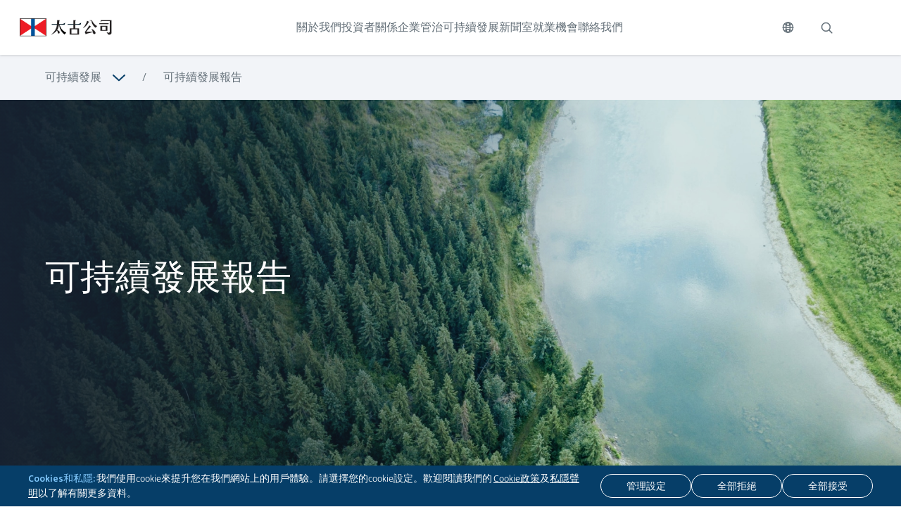

--- FILE ---
content_type: text/html; charset=UTF-8
request_url: https://www.swirepacific.com/tc/sustainability/sustainability-reports
body_size: 22689
content:
<!DOCTYPE html>
<html lang="tc">

<head>
  <meta charset="utf-8">
  <meta name="viewport" content="width=device-width, initial-scale=1">
  <meta name="csrf-token" content="ufubCcu0E45FEnm4n6RF3liBGPrVsPBohWxafnbT" />

  <link rel="icon" href="https://www.swirepacific.com/favicon.ico?v=2" type="image/x-icon" />
  <link href="https://www.swirepacific.com/css/ui.css?id=7badad3048e6ee4b3a267d9c7349c693" rel="stylesheet">

  <!-- Google tag (gtag.js) -->
  <script async src="https://www.googletagmanager.com/gtag/js?id=G-ZZXKD33SZD"></script>

  <script src="https://www.swirepacific.com/js/ui.js?id=d4264cf7cb9d0fde65e0b42263ba4a25" defer></script>
  <script src="https://www.swirepacific.com/js/ui-vendors.js?id=d19396e54572d9fd0632e9a96e85fda4"></script>

  <script>
    window.dataLayer = window.dataLayer || [];

        function gtag()  {
            dataLayer.push(arguments);
        }

        function updateCookies(){
            gtag('consent', 'default', {
            'ad_storage': 'denied',
            'analytics_storage': 'denied'
            });
            gtag('js', new Date());

            gtag('config', "G-ZZXKD33SZD");

            if (window.location.toString().includes("sustainability")) {
                gtag('config', "G-BZQ9VE3N5S");
            } 
        }
   
  </script>
  <script src="https://www.swirepacific.com/js/vendor/jquery-3.6.0.min.js"></script>
  <title>可持續發展報告 | 太古公司</title>
<meta property="og:title" content="可持續發展報告 | 太古公司" />
<meta name="description" content="可持續發展報告" />
<meta property="og:description" content="可持續發展報告" />
<meta name="keywords" content="可持續發展報告" />
<link rel="canonical" href="https://www.swirepacific.com/tc/sustainability/sustainability-reports" />
<link rel="alternate" href="https://www.swirepacific.com/en/sustainability/sustainability-reports" hreflang="x-default" />
<link rel="alternate" href="https://www.swirepacific.com/en/sustainability/sustainability-reports" hreflang="en" />
<link rel="alternate" href="https://www.swirepacific.com/tc/sustainability/sustainability-reports" hreflang="zh-Hant" />
<link rel="alternate" href="https://www.swirepacific.com/sc/sustainability/sustainability-reports" hreflang="zh-Hans" />

<!-- Twitter Meta -->
<meta name="twitter:card" content="swirepacific" />
<meta name="twitter:site" content="@swirepacific" />
<meta name="twitter:creator" content="@swirepacific" />

<meta property="og:url" content="https://www.swirepacific.com/tc/sustainability/sustainability-reports" /></head>

<body>
  <div class="skip-to-main-content js-skip-to-main-content">
    <button class="skip-to-main-content-button js-skip-to-main-content-button">
      跳至主要內容
    </button>
  </div>

  <div class="cookie-banner js-cookie hidden print:hidden">
    <div class="cookie-content">
        <div class="cookie-text">
            <p><span>Cookies和私隱:</span> 我們使用cookie來提升您在我們網站上的用戶體驗。請選擇您的cookie設定。歡迎閱讀我們的 <a class='underline' href='/cookie'>Cookie政策</a>及<a class='underline' href='/privacy'>私隱聲明</a>以了解有關更多資料。</p>
        </div>
        <div class="cookie-button-section">
            <button class="cookie-button butn-style3" type="button" data-bs-toggle="modal"
                title="管理設定" aria-label="管理設定"
                data-bs-target="#cookie-popup">
                <span>管理設定</span>
            </button>
            <button class="cookie-button butn-style3" title="全部拒絕"
                aria-label="全部拒絕" onclick="rejectAll()">
                <span>全部拒絕</span>
            </button>
            <button class="cookie-button butn-style3" title="全部接受"
                aria-label="全部接受" onclick="acceptAll()">
                <span>全部接受</span>
            </button>
        </div>
    </div>
</div>

<!--Customize Popup-->
<div class="cookie-popup modal fade fixed top-0 left-0 hidden w-full h-full outline-none overflow-x-hidden"
    id="cookie-popup" tabindex="-1" aria-labelledby="cookie-popup" aria-modal="true" role="dialog">
    <div class="modal-dialog modal-dialog-centered modal-lg relative w-auto pointer-events-none">
        <div
            class="modal-content border-none shadow-lg relative flex flex-col w-full pointer-events-auto bg-white bg-clip-padding outline-none text-current">
            <!-- Title -->
            <div class="modal-header p-6 h-auto">
                <div class="flex flex-row justify-between">
                    <div class="h4">
                        管理cookie設定
                    </div>
                    <div class="flex items-center">
                        <button data-bs-dismiss="modal" aria-label="關閉">
                            <svg width="24" height="24" viewBox="0 0 24 24" fill="none" xmlns="http://www.w3.org/2000/svg">
    <path d="M18 6L6 18" stroke="#626E77" stroke-linecap="round" stroke-linejoin="round" />
    <path d="M6 6L18 18" stroke="#626E77" stroke-linecap="round" stroke-linejoin="round" />
</svg>                        </button>
                    </div>
                </div>
            </div>
            <!-- Content -->
            <div class="modal-body px-6">
                <div class="h-auto">
                    <div class="p1">
                        請仔細閱讀我們的<a class='underline' href='/cookie'>Cookie政策</a>以了解有關更多資料
                    </div>
                    <!-- Separate Line -->
                    <div class="mt-6 w-full h-[1px] bg-[#D9D9D9]">
                    </div>
                    <!-- Tab -->
                    <div class="pt-4">
                        <!-- Necessary Tab -->
                        <a class="pointer-events-none collapse-group collapsed flex flex-row justify-between pb-4"
                            data-bs-toggle="collapse" data-bs-target="#necessary" href="#" type="button"
                            aria-expanded="false" aria-controls="neceassary"
                            aria-label="瀏覽更多關於 必要型">
                            <div class="flex flex-row gap-6">
                                <div class="flex items-center w-[16px]">
                                    
                                </div>
                                <span class="h4">
                                    必要型
                                </span>
                            </div>
                            <span class="h5 text-[#2073B1]">
                                始終處於活躍狀態
                            </span>
                        </a>
                        <div class="p1 pb-4 pl-9">
                            這些cookies提供一種安全的方式來存儲特定用戶的數據，例如用戶身份驗證，及防止跨站請求偽冒攻擊。
                        </div>
                        
                        <!-- Separate Line -->
                        <div class="mt-6 w-full h-[1px] bg-[#D9D9D9]">
                        </div>
                        <!-- Functional Tab -->
                        <a class="pointer-events-none collapse-group collapsed flex flex-row justify-between pb-4 mt-6"
                            data-bs-toggle="collapse" data-bs-target="#functional" href="#" type="button"
                            aria-expanded="false" aria-controls="functional"
                            aria-label="瀏覽更多關於 功能型">
                            <div class="flex flex-row gap-6">
                                <div class="flex items-center w-[16px]">
                                    
                                </div>
                                <span class="h4">
                                    功能型
                                </span>
                            </div>
                            <span class="h5 text-[#2073B1]">
                                需要
                            </span>
                        </a>
                        <div class="p1 pb-4 pl-9">
                            這類cookie會儲存和記錄用戶在瀏覽網站時，曾於「Cookies和私隱」彈出視窗同意在瀏覽時段內使用cookie。用戶結束瀏覽後，於下次到訪時，彈出視窗會再次出現。
                        </div>
                        
                        <!-- Separate Line -->
                        <div class="mt-6 w-full h-[1px] bg-[#D9D9D9]">
                        </div>
                        <!-- Analytics Tab -->
                        <div class="flex flex-row justify-between py-4">
                            
                                <div class="flex flex-row gap-6">
                                    <div class="flex items-center w-[16px]">
                                        
                                    </div>
                                    <span class="h4">
                                        分析型
                                    </span>
                                </div>
                                
                            <!-- Switch -->
                            <div class="flex items-center">
                                <label class="switch" aria-label="分析型">
                                    <input id="analytic-toggle" name="analytic" type="checkbox"
                                        aria-label="勾選">
                                    <span class="slider round"></span>
                                </label>
                            </div>
                        </div>
                        <div class="p1 pb-4 pl-9">
                            這類cookie分析我們的市場推廣活動如何運作，以及您與本網站之間的互動，藉此改善用戶體驗。
                        </div>
                        

                    </div>
                </div>
            </div>
            <!-- Button Group -->
            <div class="modal-footer p-6">
                <div class="flex flex-col-reverse lg:flex-row justify-between gap-6">
                    <button class="cookie-popup-button butn-style3" onclick="rejectAll()" data-bs-dismiss="modal"
                        title="全部拒絕" aria-label="全部拒絕">
                        <span>
                            全部拒絕
                        </span>
                    </button>
                    <button class="cookie-popup-button butn-style3" onclick="partialAccept()" data-bs-dismiss="modal"
                        title="保存我的設定"
                        aria-label="保存我的設定">
                        <span>
                            保存我的設定
                        </span>
                    </button>
                    <button class="cookie-popup-accept-button butn-style3" onclick="acceptAll()" data-bs-dismiss="modal"
                        title="全部接受" aria-label="全部接受">
                        <span>
                            全部接受
                        </span>
                    </button>
                </div>
            </div>
        </div>
    </div>
</div>  <header class="fixed print:relative top-0 left-0 z-[1000] h-mobile-header-height w-full drop-shadow xl:h-header-height">

  
  <div class="top-header-bar flex h-full items-center justify-between bg-white">
    
    <a href="https://www.swirepacific.com/tc"
      aria-label="點擊訪問 https://www.swirepacific.com/tc">
      <img class="ml-[20px] h-[20px] w-auto xl:ml-[28px] xl:h-[26px]"
        src="/images/logo-zn.png"
        alt="太古集團 標誌" />
    </a>


    
    <div class="hidden h-full xl:block header-menu-nav">
      <ul class="flex h-full text-gray-400 header-menu-link-nav">
                <li class="group h-full">
          <a class="header-menu-link js-header-menu-link 
            relative flex h-full items-center transition-colors transition-fontWeight duration-500 ease-easeOutCubic group-hover:text-blue-800 group-hover:font-medium"
            data-target="header-3" href="https://www.swirepacific.com/tc/about-us"
            target="_self"
            aria-label="點擊訪問 關於我們">
            關於我們


            
          </a>
        </li>
                <li class="group h-full">
          <a class="header-menu-link js-header-menu-link 
            relative flex h-full items-center transition-colors transition-fontWeight duration-500 ease-easeOutCubic group-hover:text-blue-800 group-hover:font-medium"
            data-target="header-23" href="https://www.swirepacific.com/tc/investor-relations"
            target="_self"
            aria-label="點擊訪問 投資者關係">
            投資者關係


            
          </a>
        </li>
                <li class="group h-full">
          <a class="header-menu-link js-header-menu-link 
            relative flex h-full items-center transition-colors transition-fontWeight duration-500 ease-easeOutCubic group-hover:text-blue-800 group-hover:font-medium"
            data-target="header-53" href="https://www.swirepacific.com/tc/corporate-governance"
            target="_self"
            aria-label="點擊訪問 企業管治">
            企業管治


            
          </a>
        </li>
                <li class="group h-full">
          <a class="header-menu-link js-header-menu-link 
            relative flex h-full items-center transition-colors transition-fontWeight duration-500 ease-easeOutCubic group-hover:text-blue-800 group-hover:font-medium"
            data-target="header-58" href="https://www.swirepacific.com/tc/sustainability"
            target="_self"
            aria-label="點擊訪問 可持續發展">
            可持續發展


            
          </a>
        </li>
                <li class="group h-full">
          <a class="header-menu-link js-header-menu-link 
            relative flex h-full items-center transition-colors transition-fontWeight duration-500 ease-easeOutCubic group-hover:text-blue-800 group-hover:font-medium"
            data-target="header-10" href="https://www.swirepacific.com/tc/news-hub"
            target="_self"
            aria-label="點擊訪問 新聞室">
            新聞室


            
          </a>
        </li>
                <li class="group h-full">
          <a class="header-menu-link js-header-menu-link 
            relative flex h-full items-center transition-colors transition-fontWeight duration-500 ease-easeOutCubic group-hover:text-blue-800 group-hover:font-medium"
            data-target="header-59" href="https://www.swirepacific.com/tc/career"
            target="_self"
            aria-label="點擊訪問 就業機會">
            就業機會


            
          </a>
        </li>
                <li class="group h-full">
          <a class="header-menu-link  
            relative flex h-full items-center transition-colors transition-fontWeight duration-500 ease-easeOutCubic group-hover:text-blue-800 group-hover:font-medium"
            data-target="header-50" href="https://www.swirepacific.com/tc/contact-us"
            target="_self"
            aria-label="點擊訪問 聯絡我們">
            聯絡我們


            
          </a>
        </li>
              </ul>
    </div>

    
    <div class="flex h-full print:hidden">
      
      <div class="group relative flex align-items-center header-language-selector js-header-language-selector">
        <button class="js-header-language-button h-full px-5" title="切換語言"
          aria-label="切換語言" type="button">
          <svg
  class="stroke-[#626E77] transition-colors duration-500 ease-easeOutCubic group-hover:stroke-blue-800"
  width="17"
  height="16"
  viewBox="0 0 17 16"
  fill="none"
  xmlns="http://www.w3.org/2000/svg"
>
  <path
    d="M8.50008 15.0834C12.4122 15.0834 15.5834 11.9122 15.5834 8.00008C15.5834 4.08796 12.4122 0.916748 8.50008 0.916748C4.58796 0.916748 1.41675 4.08796 1.41675 8.00008C1.41675 11.9122 4.58796 15.0834 8.50008 15.0834Z"
    stroke-width="1.5"
    stroke-linecap="round"
    stroke-linejoin="round"
  />
  <path
    d="M1.41675 8H15.5834"
    stroke-width="1.5"
    stroke-linecap="round"
    stroke-linejoin="round"
  />
  <path
    d="M8.50008 15.0834C10.0648 15.0834 11.3334 11.9122 11.3334 8.00008C11.3334 4.08796 10.0648 0.916748 8.50008 0.916748C6.93537 0.916748 5.66675 4.08796 5.66675 8.00008C5.66675 11.9122 6.93537 15.0834 8.50008 15.0834Z"
    stroke-width="1.5"
    stroke-linecap="round"
    stroke-linejoin="round"
  />
  <path
    d="M3.49146 3.09204C4.14846 3.75078 4.92917 4.27319 5.78872 4.62924C6.64827 4.98528 7.56971 5.16795 8.50008 5.16675C9.43045 5.16795 10.3519 4.98528 11.2114 4.62924C12.071 4.27319 12.8517 3.75078 13.5087 3.09204M13.5087 12.9081C12.8517 12.2494 12.071 11.727 11.2114 11.3709C10.3519 11.0149 9.43045 10.8322 8.50008 10.8334C7.56971 10.8322 6.64827 11.0149 5.78872 11.3709C4.92917 11.727 4.14846 12.2494 3.49146 12.9081"
    stroke-width="1.5"
    stroke-linecap="round"
    stroke-linejoin="round"
  />
</svg>
        </button>

        <div class="language-box absolute left-[-36%] top-full translate-x-[15px]">
                    <div class="border-b last:border-none bg-blue-800">
            <a class="text-center py-2 block w-[70px] text-white"
              href="https://www.swirepacific.com/en/sustainability/sustainability-reports">
              ENG
            </a>
          </div>

                    <div class="border-b last:border-none bg-blue-800">
            <a class="text-center py-2 block w-[70px] text-white"
              href="https://www.swirepacific.com/tc/sustainability/sustainability-reports">
              繁
            </a>
          </div>

                    <div class="border-b last:border-none bg-blue-800">
            <a class="text-center py-2 block w-[70px] text-white"
              href="https://www.swirepacific.com/sc/sustainability/sustainability-reports">
              简
            </a>
          </div>

                  </div>
      </div>
      
      <button title="搜索" aria-label="搜索"
        class="group px-4 mr-20 hidden xl:block relative align-items-center js-header-search-button">
        <svg
  class="stroke-[#626E77] transition-colors duration-500 ease-easeOutCubic group-hover:stroke-blue-800"
  width="20"
  height="20"
  viewBox="0 0 20 20"
  fill="none"
  xmlns="http://www.w3.org/2000/svg"
>
  <path
    d="M14.0625 14.0625L17.8125 17.8125"
    stroke-width="1.5"
    stroke-linecap="round"
    stroke-linejoin="round"
  />
  <path
    d="M9.375 15.3125C12.6542 15.3125 15.3125 12.6542 15.3125 9.375C15.3125 6.09581 12.6542 3.4375 9.375 3.4375C6.09581 3.4375 3.4375 6.09581 3.4375 9.375C3.4375 12.6542 6.09581 15.3125 9.375 15.3125Z"
    stroke-width="1.5"
    stroke-linecap="round"
    stroke-linejoin="round"
  />
</svg>
      </button>


      
      <button title="展開" aria-label="展開"
        class="mobile-menu-button js-mobile-menu-button group mr-[20px] block xl:hidden">
        <svg
  class="stroke-gray-400 transition-colors duration-500 ease-easeOutCubic group-hover:stroke-blue-800"
  width="16"
  height="14"
  viewBox="0 0 16 14"
  fill="none"
  xmlns="http://www.w3.org/2000/svg"
>
  <line
    x1="0.75"
    y1="1.25"
    x2="15.25"
    y2="1.25"
    stroke="#4D4D4D"
    stroke-width="1.5"
    stroke-linecap="round"
  />
  <line
    x1="0.75"
    y1="7.25"
    x2="15.25"
    y2="7.25"
    stroke="#4D4D4D"
    stroke-width="1.5"
    stroke-linecap="round"
  />
  <line
    x1="0.75"
    y1="13.25"
    x2="15.25"
    y2="13.25"
    stroke="#4D4D4D"
    stroke-width="1.5"
    stroke-linecap="round"
  />
</svg>
      </button>
    </div>

  </div>

  
  <div
    class="js-header-search-popup header-search-popup ease-easeOutCubic absolute top-full w-full overflow-hidden text-white transition-all duration-500"
    style="background: linear-gradient(90deg, #01467B 26.04%, rgba(1, 71, 123, 0.4375) 188.84%, rgba(1, 71, 123, 0) 188.85%)">
    <div class="container pt-20 pb-7 mx-auto">
      <form method="GET" class="border-b border-white" action="https://www.swirepacific.com/tc/search">
        <div class="flex">
          <div class="flex-grow">
            
            <input name="keyword" class="w-full border-none py-2 placeholder:text-white p4"
              style="background-color: transparent;" type="text" placeholder="站內搜尋"
              aria-label="站內搜尋">
          </div>
          <div class="flex align-items-center">
            <button title="搜索" aria-label="搜索" type="submit" class="px-2">
              <svg
  class="stroke-white transition-colors duration-500 ease-easeOutCubic"
  width="20"
  height="20"
  viewBox="0 0 20 20"
  fill="none"
  xmlns="http://www.w3.org/2000/svg"
>
  <path
    d="M14.0625 14.0625L17.8125 17.8125"
    stroke-width="1.5"
    stroke-linecap="round"
    stroke-linejoin="round"
  />
  <path
    d="M9.375 15.3125C12.6542 15.3125 15.3125 12.6542 15.3125 9.375C15.3125 6.09581 12.6542 3.4375 9.375 3.4375C6.09581 3.4375 3.4375 6.09581 3.4375 9.375C3.4375 12.6542 6.09581 15.3125 9.375 15.3125Z"
    stroke-width="1.5"
    stroke-linecap="round"
    stroke-linejoin="round"
  />
</svg>
            </button>
          </div>
        </div>
      </form>
    </div>
  </div>

  
  <div
  class="mobile-menu js-mobile-menu top-mobile-header-height xl:top-header-height fixed left-0 block h-screen w-full bg-blue-800 xl:hidden"
  data-active="false">
  <div class="h-full p-[20px]">
    <div class="flex h-full flex-col">
      <form method="GET" action="https://www.swirepacific.com/tc/search">
        <div class="relative mb-5 overflow-hidden rounded-[27px] bg-white">
          <button type="submit" title="search" aria-label="search"
            class="group absolute left-[20px] top-1/2 mr-20 -translate-y-1/2">
            <svg
  class="stroke-gray-400"
  width="20"
  height="20"
  viewBox="0 0 20 20"
  fill="none"
  xmlns="http://www.w3.org/2000/svg"
>
  <path
    d="M14.0625 14.0625L17.8125 17.8125"
    stroke-width="1.5"
    stroke-linecap="round"
    stroke-linejoin="round"
  />
  <path
    d="M9.375 15.3125C12.6542 15.3125 15.3125 12.6542 15.3125 9.375C15.3125 6.09581 12.6542 3.4375 9.375 3.4375C6.09581 3.4375 3.4375 6.09581 3.4375 9.375C3.4375 12.6542 6.09581 15.3125 9.375 15.3125Z"
    stroke-width="1.5"
    stroke-linecap="round"
    stroke-linejoin="round"
  />
</svg>
          </button>
          
          <input name="keyword" class="w-full border-none py-3 pl-[50px]" type="text" placeholder="搜索"
            aria-label="搜索">
        </div>
      </form>
      
      <div class="overflow-auto">
                <div class="mobile-menu--item flex w-full items-center py-[20px] font-light text-white">
          <a class="grow" href="https://www.swirepacific.com/tc/about-us"
            target="_self"
            aria-label="點擊訪問 關於我們">
            關於我們
          </a>

                    <a class="js-mobile-menu-sub-menu-link ml-auto pr-5" data-target="page-3"
            href="javascript:;" aria-label="展開">
            <svg
  class="white-stroke-path"
  width="11"
  height="18"
  viewBox="0 0 11 18"
  fill="none"
  xmlns="http://www.w3.org/2000/svg"
>
  <path
    d="M1.85364 16.9453L9.38127 8.97275L1.85364 1.00018"
    stroke="#01477b"
    stroke-width="2"
    stroke-linecap="round"
    stroke-linejoin="round"
  />
</svg>
          </a>
                  </div>
                <div class="mobile-menu--item flex w-full items-center py-[20px] font-light text-white">
          <a class="grow" href="https://www.swirepacific.com/tc/investor-relations"
            target="_self"
            aria-label="點擊訪問 投資者關係">
            投資者關係
          </a>

                    <a class="js-mobile-menu-sub-menu-link ml-auto pr-5" data-target="page-23"
            href="javascript:;" aria-label="展開">
            <svg
  class="white-stroke-path"
  width="11"
  height="18"
  viewBox="0 0 11 18"
  fill="none"
  xmlns="http://www.w3.org/2000/svg"
>
  <path
    d="M1.85364 16.9453L9.38127 8.97275L1.85364 1.00018"
    stroke="#01477b"
    stroke-width="2"
    stroke-linecap="round"
    stroke-linejoin="round"
  />
</svg>
          </a>
                  </div>
                <div class="mobile-menu--item flex w-full items-center py-[20px] font-light text-white">
          <a class="grow" href="https://www.swirepacific.com/tc/corporate-governance"
            target="_self"
            aria-label="點擊訪問 企業管治">
            企業管治
          </a>

                    <a class="js-mobile-menu-sub-menu-link ml-auto pr-5" data-target="page-53"
            href="javascript:;" aria-label="展開">
            <svg
  class="white-stroke-path"
  width="11"
  height="18"
  viewBox="0 0 11 18"
  fill="none"
  xmlns="http://www.w3.org/2000/svg"
>
  <path
    d="M1.85364 16.9453L9.38127 8.97275L1.85364 1.00018"
    stroke="#01477b"
    stroke-width="2"
    stroke-linecap="round"
    stroke-linejoin="round"
  />
</svg>
          </a>
                  </div>
                <div class="mobile-menu--item flex w-full items-center py-[20px] font-light text-white">
          <a class="grow" href="https://www.swirepacific.com/tc/sustainability"
            target="_self"
            aria-label="點擊訪問 可持續發展">
            可持續發展
          </a>

                    <a class="js-mobile-menu-sub-menu-link ml-auto pr-5" data-target="page-58"
            href="javascript:;" aria-label="展開">
            <svg
  class="white-stroke-path"
  width="11"
  height="18"
  viewBox="0 0 11 18"
  fill="none"
  xmlns="http://www.w3.org/2000/svg"
>
  <path
    d="M1.85364 16.9453L9.38127 8.97275L1.85364 1.00018"
    stroke="#01477b"
    stroke-width="2"
    stroke-linecap="round"
    stroke-linejoin="round"
  />
</svg>
          </a>
                  </div>
                <div class="mobile-menu--item flex w-full items-center py-[20px] font-light text-white">
          <a class="grow" href="https://www.swirepacific.com/tc/news-hub"
            target="_self"
            aria-label="點擊訪問 新聞室">
            新聞室
          </a>

                    <a class="js-mobile-menu-sub-menu-link ml-auto pr-5" data-target="page-10"
            href="javascript:;" aria-label="展開">
            <svg
  class="white-stroke-path"
  width="11"
  height="18"
  viewBox="0 0 11 18"
  fill="none"
  xmlns="http://www.w3.org/2000/svg"
>
  <path
    d="M1.85364 16.9453L9.38127 8.97275L1.85364 1.00018"
    stroke="#01477b"
    stroke-width="2"
    stroke-linecap="round"
    stroke-linejoin="round"
  />
</svg>
          </a>
                  </div>
                <div class="mobile-menu--item flex w-full items-center py-[20px] font-light text-white">
          <a class="grow" href="https://www.swirepacific.com/tc/career"
            target="_self"
            aria-label="點擊訪問 就業機會">
            就業機會
          </a>

                    <a class="js-mobile-menu-sub-menu-link ml-auto pr-5" data-target="page-59"
            href="javascript:;" aria-label="展開">
            <svg
  class="white-stroke-path"
  width="11"
  height="18"
  viewBox="0 0 11 18"
  fill="none"
  xmlns="http://www.w3.org/2000/svg"
>
  <path
    d="M1.85364 16.9453L9.38127 8.97275L1.85364 1.00018"
    stroke="#01477b"
    stroke-width="2"
    stroke-linecap="round"
    stroke-linejoin="round"
  />
</svg>
          </a>
                  </div>
                <div class="mobile-menu--item flex w-full items-center py-[20px] font-light text-white">
          <a class="grow" href="https://www.swirepacific.com/tc/contact-us"
            target="_self"
            aria-label="點擊訪問 聯絡我們">
            聯絡我們
          </a>

                  </div>
        
        


        
        
        <div class="sub-menu js-mobile-menu-sub-menu absolute top-0 left-0 h-full w-full bg-blue-800 p-[20px]"
  data-active="false" data-target="page-3" style="--menu-lv: 1;">
  <div class="flex h-full flex-col">
    <div class="overflow-auto">
      
      <div class="mobile-menu--item mobile-menu--submenu-item w-full py-[20px] font-light text-white">
        <a class="js-close-menu-button flex items-center" data-target="page-3" href="javascript:;"
          aria-label="點擊訪問 關於我們">
          <div class="mr-5 flex w-[20px] items-center justify-center">
            <svg
  class="white-stroke-path rotate-180"
  width="11"
  height="18"
  viewBox="0 0 11 18"
  fill="none"
  xmlns="http://www.w3.org/2000/svg"
>
  <path
    d="M1.85364 16.9453L9.38127 8.97275L1.85364 1.00018"
    stroke="#01477b"
    stroke-width="2"
    stroke-linecap="round"
    stroke-linejoin="round"
  />
</svg>
          </div>
          <div>
            關於我們
          </div>
        </a>
      </div>
      <div class="pl-[40px]">
                <div
          class="mobile-menu--item mobile-menu--submenu-item flex w-full items-center py-[20px] font-light text-white">
          <a class="grow" href="https://www.swirepacific.com/tc/about-us#our-businesses" target="_self"
            aria-label="點擊訪問 公司業務">
            公司業務
          </a>

                    <a class="js-mobile-menu-sub-menu-link ml-auto pr-5" data-target="page-134" href="javascript:;"
            aria-label="展開">
            <svg
  class="white-stroke-path"
  width="11"
  height="18"
  viewBox="0 0 11 18"
  fill="none"
  xmlns="http://www.w3.org/2000/svg"
>
  <path
    d="M1.85364 16.9453L9.38127 8.97275L1.85364 1.00018"
    stroke="#01477b"
    stroke-width="2"
    stroke-linecap="round"
    stroke-linejoin="round"
  />
</svg>
          </a>
                  </div>
                <div
          class="mobile-menu--item mobile-menu--submenu-item flex w-full items-center py-[20px] font-light text-white">
          <a class="grow" href="https://www.swirepacific.com/tc/about-us#our-values-and-principles" target="_self"
            aria-label="點擊訪問 企業價值及核心原則">
            企業價值及核心原則
          </a>

                  </div>
                <div
          class="mobile-menu--item mobile-menu--submenu-item flex w-full items-center py-[20px] font-light text-white">
          <a class="grow" href="https://www.swirepacific.com/tc/about-us/heritage" target="_self"
            aria-label="點擊訪問 歷史傳承">
            歷史傳承
          </a>

                  </div>
                <div
          class="mobile-menu--item mobile-menu--submenu-item flex w-full items-center py-[20px] font-light text-white">
          <a class="grow" href="https://www.swirepacific.com/tc/about-us#recognition-and-awards" target="_self"
            aria-label="點擊訪問 嘉許及獎項">
            嘉許及獎項
          </a>

                  </div>
                <div
          class="mobile-menu--item mobile-menu--submenu-item flex w-full items-center py-[20px] font-light text-white">
          <a class="grow" href="https://www.swirepacific.com/tc/about-us#our-management" target="_self"
            aria-label="點擊訪問 管理層">
            管理層
          </a>

                  </div>
              </div>
    </div>
  </div>
</div>                <div class="sub-menu js-mobile-menu-sub-menu absolute top-0 left-0 h-full w-full bg-blue-800 p-[20px]"
  data-active="false" data-target="page-134" style="--menu-lv: 2;">
  <div class="flex h-full flex-col">
    <div class="overflow-auto">
      
      <div class="mobile-menu--item mobile-menu--submenu-item w-full py-[20px] font-light text-white">
        <a class="js-close-menu-button flex items-center" data-target="page-134" href="javascript:;"
          aria-label="點擊訪問 公司業務">
          <div class="mr-5 flex w-[20px] items-center justify-center">
            <svg
  class="white-stroke-path rotate-180"
  width="11"
  height="18"
  viewBox="0 0 11 18"
  fill="none"
  xmlns="http://www.w3.org/2000/svg"
>
  <path
    d="M1.85364 16.9453L9.38127 8.97275L1.85364 1.00018"
    stroke="#01477b"
    stroke-width="2"
    stroke-linecap="round"
    stroke-linejoin="round"
  />
</svg>
          </div>
          <div>
            公司業務
          </div>
        </a>
      </div>
      <div class="pl-[40px]">
                <div
          class="mobile-menu--item mobile-menu--submenu-item flex w-full items-center py-[20px] font-light text-white">
          <a class="grow" href="https://www.swirepacific.com/tc/about-us/our-businesses/property" target="_self"
            aria-label="點擊訪問 地產">
            地產
          </a>

                  </div>
                <div
          class="mobile-menu--item mobile-menu--submenu-item flex w-full items-center py-[20px] font-light text-white">
          <a class="grow" href="https://www.swirepacific.com/tc/about-us/our-businesses/beverages" target="_self"
            aria-label="點擊訪問 飲料">
            飲料
          </a>

                  </div>
                <div
          class="mobile-menu--item mobile-menu--submenu-item flex w-full items-center py-[20px] font-light text-white">
          <a class="grow" href="https://www.swirepacific.com/tc/about-us/our-businesses/aviation" target="_self"
            aria-label="點擊訪問 航空">
            航空
          </a>

                  </div>
                <div
          class="mobile-menu--item mobile-menu--submenu-item flex w-full items-center py-[20px] font-light text-white">
          <a class="grow" href="https://www.swirepacific.com/tc/about-us/our-businesses/healthcare" target="_self"
            aria-label="點擊訪問 醫療保健">
            醫療保健
          </a>

                  </div>
                <div
          class="mobile-menu--item mobile-menu--submenu-item flex w-full items-center py-[20px] font-light text-white">
          <a class="grow" href="https://www.swirepacific.com/tc/about-us/our-businesses/trading-and-industrial" target="_self"
            aria-label="點擊訪問 貿易及實業">
            貿易及實業
          </a>

                  </div>
              </div>
    </div>
  </div>
</div>
                <div class="sub-menu js-mobile-menu-sub-menu absolute top-0 left-0 h-full w-full bg-blue-800 p-[20px]"
  data-active="false" data-target="page-5" style="--menu-lv: 3;">
  <div class="flex h-full flex-col">
    <div class="overflow-auto">
      
      <div class="mobile-menu--item mobile-menu--submenu-item w-full py-[20px] font-light text-white">
        <a class="js-close-menu-button flex items-center" data-target="page-5" href="javascript:;"
          aria-label="點擊訪問 地產">
          <div class="mr-5 flex w-[20px] items-center justify-center">
            <svg
  class="white-stroke-path rotate-180"
  width="11"
  height="18"
  viewBox="0 0 11 18"
  fill="none"
  xmlns="http://www.w3.org/2000/svg"
>
  <path
    d="M1.85364 16.9453L9.38127 8.97275L1.85364 1.00018"
    stroke="#01477b"
    stroke-width="2"
    stroke-linecap="round"
    stroke-linejoin="round"
  />
</svg>
          </div>
          <div>
            地產
          </div>
        </a>
      </div>
      <div class="pl-[40px]">
              </div>
    </div>
  </div>
</div>                <div class="sub-menu js-mobile-menu-sub-menu absolute top-0 left-0 h-full w-full bg-blue-800 p-[20px]"
  data-active="false" data-target="page-7" style="--menu-lv: 3;">
  <div class="flex h-full flex-col">
    <div class="overflow-auto">
      
      <div class="mobile-menu--item mobile-menu--submenu-item w-full py-[20px] font-light text-white">
        <a class="js-close-menu-button flex items-center" data-target="page-7" href="javascript:;"
          aria-label="點擊訪問 飲料">
          <div class="mr-5 flex w-[20px] items-center justify-center">
            <svg
  class="white-stroke-path rotate-180"
  width="11"
  height="18"
  viewBox="0 0 11 18"
  fill="none"
  xmlns="http://www.w3.org/2000/svg"
>
  <path
    d="M1.85364 16.9453L9.38127 8.97275L1.85364 1.00018"
    stroke="#01477b"
    stroke-width="2"
    stroke-linecap="round"
    stroke-linejoin="round"
  />
</svg>
          </div>
          <div>
            飲料
          </div>
        </a>
      </div>
      <div class="pl-[40px]">
              </div>
    </div>
  </div>
</div>                <div class="sub-menu js-mobile-menu-sub-menu absolute top-0 left-0 h-full w-full bg-blue-800 p-[20px]"
  data-active="false" data-target="page-6" style="--menu-lv: 3;">
  <div class="flex h-full flex-col">
    <div class="overflow-auto">
      
      <div class="mobile-menu--item mobile-menu--submenu-item w-full py-[20px] font-light text-white">
        <a class="js-close-menu-button flex items-center" data-target="page-6" href="javascript:;"
          aria-label="點擊訪問 航空">
          <div class="mr-5 flex w-[20px] items-center justify-center">
            <svg
  class="white-stroke-path rotate-180"
  width="11"
  height="18"
  viewBox="0 0 11 18"
  fill="none"
  xmlns="http://www.w3.org/2000/svg"
>
  <path
    d="M1.85364 16.9453L9.38127 8.97275L1.85364 1.00018"
    stroke="#01477b"
    stroke-width="2"
    stroke-linecap="round"
    stroke-linejoin="round"
  />
</svg>
          </div>
          <div>
            航空
          </div>
        </a>
      </div>
      <div class="pl-[40px]">
              </div>
    </div>
  </div>
</div>                <div class="sub-menu js-mobile-menu-sub-menu absolute top-0 left-0 h-full w-full bg-blue-800 p-[20px]"
  data-active="false" data-target="page-8" style="--menu-lv: 3;">
  <div class="flex h-full flex-col">
    <div class="overflow-auto">
      
      <div class="mobile-menu--item mobile-menu--submenu-item w-full py-[20px] font-light text-white">
        <a class="js-close-menu-button flex items-center" data-target="page-8" href="javascript:;"
          aria-label="點擊訪問 醫療保健">
          <div class="mr-5 flex w-[20px] items-center justify-center">
            <svg
  class="white-stroke-path rotate-180"
  width="11"
  height="18"
  viewBox="0 0 11 18"
  fill="none"
  xmlns="http://www.w3.org/2000/svg"
>
  <path
    d="M1.85364 16.9453L9.38127 8.97275L1.85364 1.00018"
    stroke="#01477b"
    stroke-width="2"
    stroke-linecap="round"
    stroke-linejoin="round"
  />
</svg>
          </div>
          <div>
            醫療保健
          </div>
        </a>
      </div>
      <div class="pl-[40px]">
              </div>
    </div>
  </div>
</div>                <div class="sub-menu js-mobile-menu-sub-menu absolute top-0 left-0 h-full w-full bg-blue-800 p-[20px]"
  data-active="false" data-target="page-9" style="--menu-lv: 3;">
  <div class="flex h-full flex-col">
    <div class="overflow-auto">
      
      <div class="mobile-menu--item mobile-menu--submenu-item w-full py-[20px] font-light text-white">
        <a class="js-close-menu-button flex items-center" data-target="page-9" href="javascript:;"
          aria-label="點擊訪問 貿易及實業">
          <div class="mr-5 flex w-[20px] items-center justify-center">
            <svg
  class="white-stroke-path rotate-180"
  width="11"
  height="18"
  viewBox="0 0 11 18"
  fill="none"
  xmlns="http://www.w3.org/2000/svg"
>
  <path
    d="M1.85364 16.9453L9.38127 8.97275L1.85364 1.00018"
    stroke="#01477b"
    stroke-width="2"
    stroke-linecap="round"
    stroke-linejoin="round"
  />
</svg>
          </div>
          <div>
            貿易及實業
          </div>
        </a>
      </div>
      <div class="pl-[40px]">
              </div>
    </div>
  </div>
</div>                        <div class="sub-menu js-mobile-menu-sub-menu absolute top-0 left-0 h-full w-full bg-blue-800 p-[20px]"
  data-active="false" data-target="page-73" style="--menu-lv: 2;">
  <div class="flex h-full flex-col">
    <div class="overflow-auto">
      
      <div class="mobile-menu--item mobile-menu--submenu-item w-full py-[20px] font-light text-white">
        <a class="js-close-menu-button flex items-center" data-target="page-73" href="javascript:;"
          aria-label="點擊訪問 企業價值及核心原則">
          <div class="mr-5 flex w-[20px] items-center justify-center">
            <svg
  class="white-stroke-path rotate-180"
  width="11"
  height="18"
  viewBox="0 0 11 18"
  fill="none"
  xmlns="http://www.w3.org/2000/svg"
>
  <path
    d="M1.85364 16.9453L9.38127 8.97275L1.85364 1.00018"
    stroke="#01477b"
    stroke-width="2"
    stroke-linecap="round"
    stroke-linejoin="round"
  />
</svg>
          </div>
          <div>
            企業價值及核心原則
          </div>
        </a>
      </div>
      <div class="pl-[40px]">
              </div>
    </div>
  </div>
</div>
                        <div class="sub-menu js-mobile-menu-sub-menu absolute top-0 left-0 h-full w-full bg-blue-800 p-[20px]"
  data-active="false" data-target="page-130" style="--menu-lv: 2;">
  <div class="flex h-full flex-col">
    <div class="overflow-auto">
      
      <div class="mobile-menu--item mobile-menu--submenu-item w-full py-[20px] font-light text-white">
        <a class="js-close-menu-button flex items-center" data-target="page-130" href="javascript:;"
          aria-label="點擊訪問 歷史傳承">
          <div class="mr-5 flex w-[20px] items-center justify-center">
            <svg
  class="white-stroke-path rotate-180"
  width="11"
  height="18"
  viewBox="0 0 11 18"
  fill="none"
  xmlns="http://www.w3.org/2000/svg"
>
  <path
    d="M1.85364 16.9453L9.38127 8.97275L1.85364 1.00018"
    stroke="#01477b"
    stroke-width="2"
    stroke-linecap="round"
    stroke-linejoin="round"
  />
</svg>
          </div>
          <div>
            歷史傳承
          </div>
        </a>
      </div>
      <div class="pl-[40px]">
              </div>
    </div>
  </div>
</div>
                        <div class="sub-menu js-mobile-menu-sub-menu absolute top-0 left-0 h-full w-full bg-blue-800 p-[20px]"
  data-active="false" data-target="page-82" style="--menu-lv: 2;">
  <div class="flex h-full flex-col">
    <div class="overflow-auto">
      
      <div class="mobile-menu--item mobile-menu--submenu-item w-full py-[20px] font-light text-white">
        <a class="js-close-menu-button flex items-center" data-target="page-82" href="javascript:;"
          aria-label="點擊訪問 嘉許及獎項">
          <div class="mr-5 flex w-[20px] items-center justify-center">
            <svg
  class="white-stroke-path rotate-180"
  width="11"
  height="18"
  viewBox="0 0 11 18"
  fill="none"
  xmlns="http://www.w3.org/2000/svg"
>
  <path
    d="M1.85364 16.9453L9.38127 8.97275L1.85364 1.00018"
    stroke="#01477b"
    stroke-width="2"
    stroke-linecap="round"
    stroke-linejoin="round"
  />
</svg>
          </div>
          <div>
            嘉許及獎項
          </div>
        </a>
      </div>
      <div class="pl-[40px]">
              </div>
    </div>
  </div>
</div>
                        <div class="sub-menu js-mobile-menu-sub-menu absolute top-0 left-0 h-full w-full bg-blue-800 p-[20px]"
  data-active="false" data-target="page-80" style="--menu-lv: 2;">
  <div class="flex h-full flex-col">
    <div class="overflow-auto">
      
      <div class="mobile-menu--item mobile-menu--submenu-item w-full py-[20px] font-light text-white">
        <a class="js-close-menu-button flex items-center" data-target="page-80" href="javascript:;"
          aria-label="點擊訪問 管理層">
          <div class="mr-5 flex w-[20px] items-center justify-center">
            <svg
  class="white-stroke-path rotate-180"
  width="11"
  height="18"
  viewBox="0 0 11 18"
  fill="none"
  xmlns="http://www.w3.org/2000/svg"
>
  <path
    d="M1.85364 16.9453L9.38127 8.97275L1.85364 1.00018"
    stroke="#01477b"
    stroke-width="2"
    stroke-linecap="round"
    stroke-linejoin="round"
  />
</svg>
          </div>
          <div>
            管理層
          </div>
        </a>
      </div>
      <div class="pl-[40px]">
              </div>
    </div>
  </div>
</div>
                
        
        
        <div class="sub-menu js-mobile-menu-sub-menu absolute top-0 left-0 h-full w-full bg-blue-800 p-[20px]"
  data-active="false" data-target="page-23" style="--menu-lv: 1;">
  <div class="flex h-full flex-col">
    <div class="overflow-auto">
      
      <div class="mobile-menu--item mobile-menu--submenu-item w-full py-[20px] font-light text-white">
        <a class="js-close-menu-button flex items-center" data-target="page-23" href="javascript:;"
          aria-label="點擊訪問 投資者關係">
          <div class="mr-5 flex w-[20px] items-center justify-center">
            <svg
  class="white-stroke-path rotate-180"
  width="11"
  height="18"
  viewBox="0 0 11 18"
  fill="none"
  xmlns="http://www.w3.org/2000/svg"
>
  <path
    d="M1.85364 16.9453L9.38127 8.97275L1.85364 1.00018"
    stroke="#01477b"
    stroke-width="2"
    stroke-linecap="round"
    stroke-linejoin="round"
  />
</svg>
          </div>
          <div>
            投資者關係
          </div>
        </a>
      </div>
      <div class="pl-[40px]">
                <div
          class="mobile-menu--item mobile-menu--submenu-item flex w-full items-center py-[20px] font-light text-white">
          <a class="grow" href="https://www.swirepacific.com/tc/investor-relations#shareholder-information" target="_self"
            aria-label="點擊訪問 股東資訊">
            股東資訊
          </a>

                    <a class="js-mobile-menu-sub-menu-link ml-auto pr-5" data-target="page-24" href="javascript:;"
            aria-label="展開">
            <svg
  class="white-stroke-path"
  width="11"
  height="18"
  viewBox="0 0 11 18"
  fill="none"
  xmlns="http://www.w3.org/2000/svg"
>
  <path
    d="M1.85364 16.9453L9.38127 8.97275L1.85364 1.00018"
    stroke="#01477b"
    stroke-width="2"
    stroke-linecap="round"
    stroke-linejoin="round"
  />
</svg>
          </a>
                  </div>
                <div
          class="mobile-menu--item mobile-menu--submenu-item flex w-full items-center py-[20px] font-light text-white">
          <a class="grow" href="https://www.swirepacific.com/tc/investor-relations#updates-to-our-shareholders" target="_self"
            aria-label="點擊訪問 股東通訊">
            股東通訊
          </a>

                    <a class="js-mobile-menu-sub-menu-link ml-auto pr-5" data-target="page-26" href="javascript:;"
            aria-label="展開">
            <svg
  class="white-stroke-path"
  width="11"
  height="18"
  viewBox="0 0 11 18"
  fill="none"
  xmlns="http://www.w3.org/2000/svg"
>
  <path
    d="M1.85364 16.9453L9.38127 8.97275L1.85364 1.00018"
    stroke="#01477b"
    stroke-width="2"
    stroke-linecap="round"
    stroke-linejoin="round"
  />
</svg>
          </a>
                  </div>
                <div
          class="mobile-menu--item mobile-menu--submenu-item flex w-full items-center py-[20px] font-light text-white">
          <a class="grow" href="https://www.swirepacific.com/tc/investor-relations#our-financial-performance" target="_self"
            aria-label="點擊訪問 財務表現">
            財務表現
          </a>

                    <a class="js-mobile-menu-sub-menu-link ml-auto pr-5" data-target="page-25" href="javascript:;"
            aria-label="展開">
            <svg
  class="white-stroke-path"
  width="11"
  height="18"
  viewBox="0 0 11 18"
  fill="none"
  xmlns="http://www.w3.org/2000/svg"
>
  <path
    d="M1.85364 16.9453L9.38127 8.97275L1.85364 1.00018"
    stroke="#01477b"
    stroke-width="2"
    stroke-linecap="round"
    stroke-linejoin="round"
  />
</svg>
          </a>
                  </div>
              </div>
    </div>
  </div>
</div>                <div class="sub-menu js-mobile-menu-sub-menu absolute top-0 left-0 h-full w-full bg-blue-800 p-[20px]"
  data-active="false" data-target="page-24" style="--menu-lv: 2;">
  <div class="flex h-full flex-col">
    <div class="overflow-auto">
      
      <div class="mobile-menu--item mobile-menu--submenu-item w-full py-[20px] font-light text-white">
        <a class="js-close-menu-button flex items-center" data-target="page-24" href="javascript:;"
          aria-label="點擊訪問 股東資訊">
          <div class="mr-5 flex w-[20px] items-center justify-center">
            <svg
  class="white-stroke-path rotate-180"
  width="11"
  height="18"
  viewBox="0 0 11 18"
  fill="none"
  xmlns="http://www.w3.org/2000/svg"
>
  <path
    d="M1.85364 16.9453L9.38127 8.97275L1.85364 1.00018"
    stroke="#01477b"
    stroke-width="2"
    stroke-linecap="round"
    stroke-linejoin="round"
  />
</svg>
          </div>
          <div>
            股東資訊
          </div>
        </a>
      </div>
      <div class="pl-[40px]">
                <div
          class="mobile-menu--item mobile-menu--submenu-item flex w-full items-center py-[20px] font-light text-white">
          <a class="grow" href="https://www.swirepacific.com/tc/investor-relations/shareholder-information/share-price" target="_self"
            aria-label="點擊訪問 股票價格">
            股票價格
          </a>

                  </div>
                <div
          class="mobile-menu--item mobile-menu--submenu-item flex w-full items-center py-[20px] font-light text-white">
          <a class="grow" href="https://www.swirepacific.com/tc/investor-relations/shareholder-information/financial-calendar" target="_self"
            aria-label="點擊訪問 財務日誌">
            財務日誌
          </a>

                  </div>
                <div
          class="mobile-menu--item mobile-menu--submenu-item flex w-full items-center py-[20px] font-light text-white">
          <a class="grow" href="https://www.swirepacific.com/storage/fm/Swire_Pacific_At_A_Glance/2025IR/swire-pacific-at-a-glance-tc.pdf" target="_blank"
            aria-label="點擊訪問 太古公司概覽">
            太古公司概覽
          </a>

                  </div>
                <div
          class="mobile-menu--item mobile-menu--submenu-item flex w-full items-center py-[20px] font-light text-white">
          <a class="grow" href="https://www.swirepacific.com/tc/investor-relations/shareholder-information/dividend-history" target="_self"
            aria-label="點擊訪問 股息資料">
            股息資料
          </a>

                  </div>
                <div
          class="mobile-menu--item mobile-menu--submenu-item flex w-full items-center py-[20px] font-light text-white">
          <a class="grow" href="https://www.swirepacific.com/tc/investor-relations/shareholder-information/stock-and-credit-information" target="_self"
            aria-label="點擊訪問 股份及評級資訊">
            股份及評級資訊
          </a>

                  </div>
                <div
          class="mobile-menu--item mobile-menu--submenu-item flex w-full items-center py-[20px] font-light text-white">
          <a class="grow" href="https://www.swirepacific.com/tc/investor-relations/shareholder-information/shareholder-support" target="_self"
            aria-label="點擊訪問 股東支援">
            股東支援
          </a>

                    <a class="js-mobile-menu-sub-menu-link ml-auto pr-5" data-target="page-30" href="javascript:;"
            aria-label="展開">
            <svg
  class="white-stroke-path"
  width="11"
  height="18"
  viewBox="0 0 11 18"
  fill="none"
  xmlns="http://www.w3.org/2000/svg"
>
  <path
    d="M1.85364 16.9453L9.38127 8.97275L1.85364 1.00018"
    stroke="#01477b"
    stroke-width="2"
    stroke-linecap="round"
    stroke-linejoin="round"
  />
</svg>
          </a>
                  </div>
                <div
          class="mobile-menu--item mobile-menu--submenu-item flex w-full items-center py-[20px] font-light text-white">
          <a class="grow" href="https://www.swirepacific.com/tc/investor-relations/shareholder-information/contacts" target="_self"
            aria-label="點擊訪問 聯絡資料">
            聯絡資料
          </a>

                  </div>
              </div>
    </div>
  </div>
</div>
                <div class="sub-menu js-mobile-menu-sub-menu absolute top-0 left-0 h-full w-full bg-blue-800 p-[20px]"
  data-active="false" data-target="page-28" style="--menu-lv: 3;">
  <div class="flex h-full flex-col">
    <div class="overflow-auto">
      
      <div class="mobile-menu--item mobile-menu--submenu-item w-full py-[20px] font-light text-white">
        <a class="js-close-menu-button flex items-center" data-target="page-28" href="javascript:;"
          aria-label="點擊訪問 股票價格">
          <div class="mr-5 flex w-[20px] items-center justify-center">
            <svg
  class="white-stroke-path rotate-180"
  width="11"
  height="18"
  viewBox="0 0 11 18"
  fill="none"
  xmlns="http://www.w3.org/2000/svg"
>
  <path
    d="M1.85364 16.9453L9.38127 8.97275L1.85364 1.00018"
    stroke="#01477b"
    stroke-width="2"
    stroke-linecap="round"
    stroke-linejoin="round"
  />
</svg>
          </div>
          <div>
            股票價格
          </div>
        </a>
      </div>
      <div class="pl-[40px]">
              </div>
    </div>
  </div>
</div>                <div class="sub-menu js-mobile-menu-sub-menu absolute top-0 left-0 h-full w-full bg-blue-800 p-[20px]"
  data-active="false" data-target="page-48" style="--menu-lv: 3;">
  <div class="flex h-full flex-col">
    <div class="overflow-auto">
      
      <div class="mobile-menu--item mobile-menu--submenu-item w-full py-[20px] font-light text-white">
        <a class="js-close-menu-button flex items-center" data-target="page-48" href="javascript:;"
          aria-label="點擊訪問 財務日誌">
          <div class="mr-5 flex w-[20px] items-center justify-center">
            <svg
  class="white-stroke-path rotate-180"
  width="11"
  height="18"
  viewBox="0 0 11 18"
  fill="none"
  xmlns="http://www.w3.org/2000/svg"
>
  <path
    d="M1.85364 16.9453L9.38127 8.97275L1.85364 1.00018"
    stroke="#01477b"
    stroke-width="2"
    stroke-linecap="round"
    stroke-linejoin="round"
  />
</svg>
          </div>
          <div>
            財務日誌
          </div>
        </a>
      </div>
      <div class="pl-[40px]">
              </div>
    </div>
  </div>
</div>                <div class="sub-menu js-mobile-menu-sub-menu absolute top-0 left-0 h-full w-full bg-blue-800 p-[20px]"
  data-active="false" data-target="page-27" style="--menu-lv: 3;">
  <div class="flex h-full flex-col">
    <div class="overflow-auto">
      
      <div class="mobile-menu--item mobile-menu--submenu-item w-full py-[20px] font-light text-white">
        <a class="js-close-menu-button flex items-center" data-target="page-27" href="javascript:;"
          aria-label="點擊訪問 太古公司概覽">
          <div class="mr-5 flex w-[20px] items-center justify-center">
            <svg
  class="white-stroke-path rotate-180"
  width="11"
  height="18"
  viewBox="0 0 11 18"
  fill="none"
  xmlns="http://www.w3.org/2000/svg"
>
  <path
    d="M1.85364 16.9453L9.38127 8.97275L1.85364 1.00018"
    stroke="#01477b"
    stroke-width="2"
    stroke-linecap="round"
    stroke-linejoin="round"
  />
</svg>
          </div>
          <div>
            太古公司概覽
          </div>
        </a>
      </div>
      <div class="pl-[40px]">
              </div>
    </div>
  </div>
</div>                <div class="sub-menu js-mobile-menu-sub-menu absolute top-0 left-0 h-full w-full bg-blue-800 p-[20px]"
  data-active="false" data-target="page-29" style="--menu-lv: 3;">
  <div class="flex h-full flex-col">
    <div class="overflow-auto">
      
      <div class="mobile-menu--item mobile-menu--submenu-item w-full py-[20px] font-light text-white">
        <a class="js-close-menu-button flex items-center" data-target="page-29" href="javascript:;"
          aria-label="點擊訪問 股息資料">
          <div class="mr-5 flex w-[20px] items-center justify-center">
            <svg
  class="white-stroke-path rotate-180"
  width="11"
  height="18"
  viewBox="0 0 11 18"
  fill="none"
  xmlns="http://www.w3.org/2000/svg"
>
  <path
    d="M1.85364 16.9453L9.38127 8.97275L1.85364 1.00018"
    stroke="#01477b"
    stroke-width="2"
    stroke-linecap="round"
    stroke-linejoin="round"
  />
</svg>
          </div>
          <div>
            股息資料
          </div>
        </a>
      </div>
      <div class="pl-[40px]">
              </div>
    </div>
  </div>
</div>                <div class="sub-menu js-mobile-menu-sub-menu absolute top-0 left-0 h-full w-full bg-blue-800 p-[20px]"
  data-active="false" data-target="page-41" style="--menu-lv: 3;">
  <div class="flex h-full flex-col">
    <div class="overflow-auto">
      
      <div class="mobile-menu--item mobile-menu--submenu-item w-full py-[20px] font-light text-white">
        <a class="js-close-menu-button flex items-center" data-target="page-41" href="javascript:;"
          aria-label="點擊訪問 股份及評級資訊">
          <div class="mr-5 flex w-[20px] items-center justify-center">
            <svg
  class="white-stroke-path rotate-180"
  width="11"
  height="18"
  viewBox="0 0 11 18"
  fill="none"
  xmlns="http://www.w3.org/2000/svg"
>
  <path
    d="M1.85364 16.9453L9.38127 8.97275L1.85364 1.00018"
    stroke="#01477b"
    stroke-width="2"
    stroke-linecap="round"
    stroke-linejoin="round"
  />
</svg>
          </div>
          <div>
            股份及評級資訊
          </div>
        </a>
      </div>
      <div class="pl-[40px]">
              </div>
    </div>
  </div>
</div>                <div class="sub-menu js-mobile-menu-sub-menu absolute top-0 left-0 h-full w-full bg-blue-800 p-[20px]"
  data-active="false" data-target="page-30" style="--menu-lv: 3;">
  <div class="flex h-full flex-col">
    <div class="overflow-auto">
      
      <div class="mobile-menu--item mobile-menu--submenu-item w-full py-[20px] font-light text-white">
        <a class="js-close-menu-button flex items-center" data-target="page-30" href="javascript:;"
          aria-label="點擊訪問 股東支援">
          <div class="mr-5 flex w-[20px] items-center justify-center">
            <svg
  class="white-stroke-path rotate-180"
  width="11"
  height="18"
  viewBox="0 0 11 18"
  fill="none"
  xmlns="http://www.w3.org/2000/svg"
>
  <path
    d="M1.85364 16.9453L9.38127 8.97275L1.85364 1.00018"
    stroke="#01477b"
    stroke-width="2"
    stroke-linecap="round"
    stroke-linejoin="round"
  />
</svg>
          </div>
          <div>
            股東支援
          </div>
        </a>
      </div>
      <div class="pl-[40px]">
                <div
          class="mobile-menu--item mobile-menu--submenu-item flex w-full items-center py-[20px] font-light text-white">
          <a class="grow" href="https://www.swirepacific.com/tc/investor-relations/shareholder-information/shareholder-support/arrangements-for-the-dissemination-of-corporate-communications" target="_self"
            aria-label="點擊訪問 發佈公司通訊的安排">
            發佈公司通訊的安排
          </a>

                  </div>
                <div
          class="mobile-menu--item mobile-menu--submenu-item flex w-full items-center py-[20px] font-light text-white">
          <a class="grow" href="https://www.swirepacific.com/tc/investor-relations/shareholder-information/shareholder-support/circulars-notices-forms" target="_self"
            aria-label="點擊訪問 通函／股東大會通告／委任代表表格">
            通函／股東大會通告／委任代表表格
          </a>

                  </div>
                <div
          class="mobile-menu--item mobile-menu--submenu-item flex w-full items-center py-[20px] font-light text-white">
          <a class="grow" href="https://www.swirepacific.com/tc/investor-relations/shareholder-information/shareholder-support/trading-of-shares" target="_self"
            aria-label="點擊訪問 股票買賣">
            股票買賣
          </a>

                  </div>
                <div
          class="mobile-menu--item mobile-menu--submenu-item flex w-full items-center py-[20px] font-light text-white">
          <a class="grow" href="https://www.swirepacific.com/tc/investor-relations/shareholder-information/shareholder-support/notices-replacement" target="_self"
            aria-label="點擊訪問 公告 – 補發已遺失的股份證明書">
            公告 – 補發已遺失的股份證明書
          </a>

                  </div>
                <div
          class="mobile-menu--item mobile-menu--submenu-item flex w-full items-center py-[20px] font-light text-white">
          <a class="grow" href="https://www.swirepacific.com/tc/investor-relations/shareholder-information/shareholder-support/minutes-of-shareholders-meetings" target="_self"
            aria-label="點擊訪問 股東會議紀錄">
            股東會議紀錄
          </a>

                  </div>
              </div>
    </div>
  </div>
</div>                <div class="sub-menu js-mobile-menu-sub-menu absolute top-0 left-0 h-full w-full bg-blue-800 p-[20px]"
  data-active="false" data-target="page-49" style="--menu-lv: 3;">
  <div class="flex h-full flex-col">
    <div class="overflow-auto">
      
      <div class="mobile-menu--item mobile-menu--submenu-item w-full py-[20px] font-light text-white">
        <a class="js-close-menu-button flex items-center" data-target="page-49" href="javascript:;"
          aria-label="點擊訪問 聯絡資料">
          <div class="mr-5 flex w-[20px] items-center justify-center">
            <svg
  class="white-stroke-path rotate-180"
  width="11"
  height="18"
  viewBox="0 0 11 18"
  fill="none"
  xmlns="http://www.w3.org/2000/svg"
>
  <path
    d="M1.85364 16.9453L9.38127 8.97275L1.85364 1.00018"
    stroke="#01477b"
    stroke-width="2"
    stroke-linecap="round"
    stroke-linejoin="round"
  />
</svg>
          </div>
          <div>
            聯絡資料
          </div>
        </a>
      </div>
      <div class="pl-[40px]">
              </div>
    </div>
  </div>
</div>                        <div class="sub-menu js-mobile-menu-sub-menu absolute top-0 left-0 h-full w-full bg-blue-800 p-[20px]"
  data-active="false" data-target="page-26" style="--menu-lv: 2;">
  <div class="flex h-full flex-col">
    <div class="overflow-auto">
      
      <div class="mobile-menu--item mobile-menu--submenu-item w-full py-[20px] font-light text-white">
        <a class="js-close-menu-button flex items-center" data-target="page-26" href="javascript:;"
          aria-label="點擊訪問 股東通訊">
          <div class="mr-5 flex w-[20px] items-center justify-center">
            <svg
  class="white-stroke-path rotate-180"
  width="11"
  height="18"
  viewBox="0 0 11 18"
  fill="none"
  xmlns="http://www.w3.org/2000/svg"
>
  <path
    d="M1.85364 16.9453L9.38127 8.97275L1.85364 1.00018"
    stroke="#01477b"
    stroke-width="2"
    stroke-linecap="round"
    stroke-linejoin="round"
  />
</svg>
          </div>
          <div>
            股東通訊
          </div>
        </a>
      </div>
      <div class="pl-[40px]">
                <div
          class="mobile-menu--item mobile-menu--submenu-item flex w-full items-center py-[20px] font-light text-white">
          <a class="grow" href="https://www.swirepacific.com/tc/investor-relations/updates-to-our-shareholders/press-releases" target="_self"
            aria-label="點擊訪問 新聞稿">
            新聞稿
          </a>

                  </div>
                <div
          class="mobile-menu--item mobile-menu--submenu-item flex w-full items-center py-[20px] font-light text-white">
          <a class="grow" href="https://www.swirepacific.com/tc/investor-relations/updates-to-ours-shareholders/announcements" target="_self"
            aria-label="點擊訪問 公告">
            公告
          </a>

                  </div>
              </div>
    </div>
  </div>
</div>
                <div class="sub-menu js-mobile-menu-sub-menu absolute top-0 left-0 h-full w-full bg-blue-800 p-[20px]"
  data-active="false" data-target="page-40" style="--menu-lv: 3;">
  <div class="flex h-full flex-col">
    <div class="overflow-auto">
      
      <div class="mobile-menu--item mobile-menu--submenu-item w-full py-[20px] font-light text-white">
        <a class="js-close-menu-button flex items-center" data-target="page-40" href="javascript:;"
          aria-label="點擊訪問 新聞稿">
          <div class="mr-5 flex w-[20px] items-center justify-center">
            <svg
  class="white-stroke-path rotate-180"
  width="11"
  height="18"
  viewBox="0 0 11 18"
  fill="none"
  xmlns="http://www.w3.org/2000/svg"
>
  <path
    d="M1.85364 16.9453L9.38127 8.97275L1.85364 1.00018"
    stroke="#01477b"
    stroke-width="2"
    stroke-linecap="round"
    stroke-linejoin="round"
  />
</svg>
          </div>
          <div>
            新聞稿
          </div>
        </a>
      </div>
      <div class="pl-[40px]">
              </div>
    </div>
  </div>
</div>                <div class="sub-menu js-mobile-menu-sub-menu absolute top-0 left-0 h-full w-full bg-blue-800 p-[20px]"
  data-active="false" data-target="page-36" style="--menu-lv: 3;">
  <div class="flex h-full flex-col">
    <div class="overflow-auto">
      
      <div class="mobile-menu--item mobile-menu--submenu-item w-full py-[20px] font-light text-white">
        <a class="js-close-menu-button flex items-center" data-target="page-36" href="javascript:;"
          aria-label="點擊訪問 公告">
          <div class="mr-5 flex w-[20px] items-center justify-center">
            <svg
  class="white-stroke-path rotate-180"
  width="11"
  height="18"
  viewBox="0 0 11 18"
  fill="none"
  xmlns="http://www.w3.org/2000/svg"
>
  <path
    d="M1.85364 16.9453L9.38127 8.97275L1.85364 1.00018"
    stroke="#01477b"
    stroke-width="2"
    stroke-linecap="round"
    stroke-linejoin="round"
  />
</svg>
          </div>
          <div>
            公告
          </div>
        </a>
      </div>
      <div class="pl-[40px]">
              </div>
    </div>
  </div>
</div>                        <div class="sub-menu js-mobile-menu-sub-menu absolute top-0 left-0 h-full w-full bg-blue-800 p-[20px]"
  data-active="false" data-target="page-25" style="--menu-lv: 2;">
  <div class="flex h-full flex-col">
    <div class="overflow-auto">
      
      <div class="mobile-menu--item mobile-menu--submenu-item w-full py-[20px] font-light text-white">
        <a class="js-close-menu-button flex items-center" data-target="page-25" href="javascript:;"
          aria-label="點擊訪問 財務表現">
          <div class="mr-5 flex w-[20px] items-center justify-center">
            <svg
  class="white-stroke-path rotate-180"
  width="11"
  height="18"
  viewBox="0 0 11 18"
  fill="none"
  xmlns="http://www.w3.org/2000/svg"
>
  <path
    d="M1.85364 16.9453L9.38127 8.97275L1.85364 1.00018"
    stroke="#01477b"
    stroke-width="2"
    stroke-linecap="round"
    stroke-linejoin="round"
  />
</svg>
          </div>
          <div>
            財務表現
          </div>
        </a>
      </div>
      <div class="pl-[40px]">
                <div
          class="mobile-menu--item mobile-menu--submenu-item flex w-full items-center py-[20px] font-light text-white">
          <a class="grow" href="https://www.swirepacific.com/tc/investor-relations/our-financial-performance/financial-reports" target="_self"
            aria-label="點擊訪問 財務報告">
            財務報告
          </a>

                  </div>
                <div
          class="mobile-menu--item mobile-menu--submenu-item flex w-full items-center py-[20px] font-light text-white">
          <a class="grow" href="https://www.swirepacific.com/tc/investor-relations/our-financial-performance/financial-briefings" target="_self"
            aria-label="點擊訪問 財務簡報會">
            財務簡報會
          </a>

                  </div>
                <div
          class="mobile-menu--item mobile-menu--submenu-item flex w-full items-center py-[20px] font-light text-white">
          <a class="grow" href="https://www.swirepacific.com/tc/investor-relations/our-financial-performance/key-financials" target="_self"
            aria-label="點擊訪問 財務撮要">
            財務撮要
          </a>

                  </div>
                <div
          class="mobile-menu--item mobile-menu--submenu-item flex w-full items-center py-[20px] font-light text-white">
          <a class="grow" href="https://www.swirepacific.com/tc/investor-relations/our-financial-performance/performance-charts" target="_self"
            aria-label="點擊訪問 業績表現圖">
            業績表現圖
          </a>

                  </div>
              </div>
    </div>
  </div>
</div>
                <div class="sub-menu js-mobile-menu-sub-menu absolute top-0 left-0 h-full w-full bg-blue-800 p-[20px]"
  data-active="false" data-target="page-33" style="--menu-lv: 3;">
  <div class="flex h-full flex-col">
    <div class="overflow-auto">
      
      <div class="mobile-menu--item mobile-menu--submenu-item w-full py-[20px] font-light text-white">
        <a class="js-close-menu-button flex items-center" data-target="page-33" href="javascript:;"
          aria-label="點擊訪問 財務報告">
          <div class="mr-5 flex w-[20px] items-center justify-center">
            <svg
  class="white-stroke-path rotate-180"
  width="11"
  height="18"
  viewBox="0 0 11 18"
  fill="none"
  xmlns="http://www.w3.org/2000/svg"
>
  <path
    d="M1.85364 16.9453L9.38127 8.97275L1.85364 1.00018"
    stroke="#01477b"
    stroke-width="2"
    stroke-linecap="round"
    stroke-linejoin="round"
  />
</svg>
          </div>
          <div>
            財務報告
          </div>
        </a>
      </div>
      <div class="pl-[40px]">
              </div>
    </div>
  </div>
</div>                <div class="sub-menu js-mobile-menu-sub-menu absolute top-0 left-0 h-full w-full bg-blue-800 p-[20px]"
  data-active="false" data-target="page-34" style="--menu-lv: 3;">
  <div class="flex h-full flex-col">
    <div class="overflow-auto">
      
      <div class="mobile-menu--item mobile-menu--submenu-item w-full py-[20px] font-light text-white">
        <a class="js-close-menu-button flex items-center" data-target="page-34" href="javascript:;"
          aria-label="點擊訪問 財務簡報會">
          <div class="mr-5 flex w-[20px] items-center justify-center">
            <svg
  class="white-stroke-path rotate-180"
  width="11"
  height="18"
  viewBox="0 0 11 18"
  fill="none"
  xmlns="http://www.w3.org/2000/svg"
>
  <path
    d="M1.85364 16.9453L9.38127 8.97275L1.85364 1.00018"
    stroke="#01477b"
    stroke-width="2"
    stroke-linecap="round"
    stroke-linejoin="round"
  />
</svg>
          </div>
          <div>
            財務簡報會
          </div>
        </a>
      </div>
      <div class="pl-[40px]">
              </div>
    </div>
  </div>
</div>                <div class="sub-menu js-mobile-menu-sub-menu absolute top-0 left-0 h-full w-full bg-blue-800 p-[20px]"
  data-active="false" data-target="page-39" style="--menu-lv: 3;">
  <div class="flex h-full flex-col">
    <div class="overflow-auto">
      
      <div class="mobile-menu--item mobile-menu--submenu-item w-full py-[20px] font-light text-white">
        <a class="js-close-menu-button flex items-center" data-target="page-39" href="javascript:;"
          aria-label="點擊訪問 財務撮要">
          <div class="mr-5 flex w-[20px] items-center justify-center">
            <svg
  class="white-stroke-path rotate-180"
  width="11"
  height="18"
  viewBox="0 0 11 18"
  fill="none"
  xmlns="http://www.w3.org/2000/svg"
>
  <path
    d="M1.85364 16.9453L9.38127 8.97275L1.85364 1.00018"
    stroke="#01477b"
    stroke-width="2"
    stroke-linecap="round"
    stroke-linejoin="round"
  />
</svg>
          </div>
          <div>
            財務撮要
          </div>
        </a>
      </div>
      <div class="pl-[40px]">
              </div>
    </div>
  </div>
</div>                <div class="sub-menu js-mobile-menu-sub-menu absolute top-0 left-0 h-full w-full bg-blue-800 p-[20px]"
  data-active="false" data-target="page-35" style="--menu-lv: 3;">
  <div class="flex h-full flex-col">
    <div class="overflow-auto">
      
      <div class="mobile-menu--item mobile-menu--submenu-item w-full py-[20px] font-light text-white">
        <a class="js-close-menu-button flex items-center" data-target="page-35" href="javascript:;"
          aria-label="點擊訪問 業績表現圖">
          <div class="mr-5 flex w-[20px] items-center justify-center">
            <svg
  class="white-stroke-path rotate-180"
  width="11"
  height="18"
  viewBox="0 0 11 18"
  fill="none"
  xmlns="http://www.w3.org/2000/svg"
>
  <path
    d="M1.85364 16.9453L9.38127 8.97275L1.85364 1.00018"
    stroke="#01477b"
    stroke-width="2"
    stroke-linecap="round"
    stroke-linejoin="round"
  />
</svg>
          </div>
          <div>
            業績表現圖
          </div>
        </a>
      </div>
      <div class="pl-[40px]">
              </div>
    </div>
  </div>
</div>                
        
        
        <div class="sub-menu js-mobile-menu-sub-menu absolute top-0 left-0 h-full w-full bg-blue-800 p-[20px]"
  data-active="false" data-target="page-53" style="--menu-lv: 1;">
  <div class="flex h-full flex-col">
    <div class="overflow-auto">
      
      <div class="mobile-menu--item mobile-menu--submenu-item w-full py-[20px] font-light text-white">
        <a class="js-close-menu-button flex items-center" data-target="page-53" href="javascript:;"
          aria-label="點擊訪問 企業管治">
          <div class="mr-5 flex w-[20px] items-center justify-center">
            <svg
  class="white-stroke-path rotate-180"
  width="11"
  height="18"
  viewBox="0 0 11 18"
  fill="none"
  xmlns="http://www.w3.org/2000/svg"
>
  <path
    d="M1.85364 16.9453L9.38127 8.97275L1.85364 1.00018"
    stroke="#01477b"
    stroke-width="2"
    stroke-linecap="round"
    stroke-linejoin="round"
  />
</svg>
          </div>
          <div>
            企業管治
          </div>
        </a>
      </div>
      <div class="pl-[40px]">
                <div
          class="mobile-menu--item mobile-menu--submenu-item flex w-full items-center py-[20px] font-light text-white">
          <a class="grow" href="https://www.swirepacific.com/tc/corporate-governance#corporate-governance-report" target="_self"
            aria-label="點擊訪問 企業管治報告">
            企業管治報告
          </a>

                  </div>
                <div
          class="mobile-menu--item mobile-menu--submenu-item flex w-full items-center py-[20px] font-light text-white">
          <a class="grow" href="https://www.swirepacific.com/tc/corporate-governance#risk-management" target="_self"
            aria-label="點擊訪問 風險管理">
            風險管理
          </a>

                  </div>
                <div
          class="mobile-menu--item mobile-menu--submenu-item flex w-full items-center py-[20px] font-light text-white">
          <a class="grow" href="https://www.swirepacific.com/tc/corporate-governance#directors-and-officers" target="_self"
            aria-label="點擊訪問 董事及高級人員">
            董事及高級人員
          </a>

                  </div>
                <div
          class="mobile-menu--item mobile-menu--submenu-item flex w-full items-center py-[20px] font-light text-white">
          <a class="grow" href="https://www.swirepacific.com/tc/corporate-governance#governance-policies-and-documents" target="_self"
            aria-label="點擊訪問 企業管治政策及文件">
            企業管治政策及文件
          </a>

                  </div>
                <div
          class="mobile-menu--item mobile-menu--submenu-item flex w-full items-center py-[20px] font-light text-white">
          <a class="grow" href="https://www.swirepacific.com/tc/corporate-governance#corporate-information" target="_self"
            aria-label="點擊訪問 企業資料">
            企業資料
          </a>

                  </div>
                <div
          class="mobile-menu--item mobile-menu--submenu-item flex w-full items-center py-[20px] font-light text-white">
          <a class="grow" href="https://www.swirepacific.com/tc/corporate-governance#terms-of-reference" target="_self"
            aria-label="點擊訪問 職權範圍">
            職權範圍
          </a>

                  </div>
              </div>
    </div>
  </div>
</div>                <div class="sub-menu js-mobile-menu-sub-menu absolute top-0 left-0 h-full w-full bg-blue-800 p-[20px]"
  data-active="false" data-target="page-128" style="--menu-lv: 2;">
  <div class="flex h-full flex-col">
    <div class="overflow-auto">
      
      <div class="mobile-menu--item mobile-menu--submenu-item w-full py-[20px] font-light text-white">
        <a class="js-close-menu-button flex items-center" data-target="page-128" href="javascript:;"
          aria-label="點擊訪問 企業管治報告">
          <div class="mr-5 flex w-[20px] items-center justify-center">
            <svg
  class="white-stroke-path rotate-180"
  width="11"
  height="18"
  viewBox="0 0 11 18"
  fill="none"
  xmlns="http://www.w3.org/2000/svg"
>
  <path
    d="M1.85364 16.9453L9.38127 8.97275L1.85364 1.00018"
    stroke="#01477b"
    stroke-width="2"
    stroke-linecap="round"
    stroke-linejoin="round"
  />
</svg>
          </div>
          <div>
            企業管治報告
          </div>
        </a>
      </div>
      <div class="pl-[40px]">
              </div>
    </div>
  </div>
</div>
                        <div class="sub-menu js-mobile-menu-sub-menu absolute top-0 left-0 h-full w-full bg-blue-800 p-[20px]"
  data-active="false" data-target="page-88" style="--menu-lv: 2;">
  <div class="flex h-full flex-col">
    <div class="overflow-auto">
      
      <div class="mobile-menu--item mobile-menu--submenu-item w-full py-[20px] font-light text-white">
        <a class="js-close-menu-button flex items-center" data-target="page-88" href="javascript:;"
          aria-label="點擊訪問 風險管理">
          <div class="mr-5 flex w-[20px] items-center justify-center">
            <svg
  class="white-stroke-path rotate-180"
  width="11"
  height="18"
  viewBox="0 0 11 18"
  fill="none"
  xmlns="http://www.w3.org/2000/svg"
>
  <path
    d="M1.85364 16.9453L9.38127 8.97275L1.85364 1.00018"
    stroke="#01477b"
    stroke-width="2"
    stroke-linecap="round"
    stroke-linejoin="round"
  />
</svg>
          </div>
          <div>
            風險管理
          </div>
        </a>
      </div>
      <div class="pl-[40px]">
              </div>
    </div>
  </div>
</div>
                        <div class="sub-menu js-mobile-menu-sub-menu absolute top-0 left-0 h-full w-full bg-blue-800 p-[20px]"
  data-active="false" data-target="page-89" style="--menu-lv: 2;">
  <div class="flex h-full flex-col">
    <div class="overflow-auto">
      
      <div class="mobile-menu--item mobile-menu--submenu-item w-full py-[20px] font-light text-white">
        <a class="js-close-menu-button flex items-center" data-target="page-89" href="javascript:;"
          aria-label="點擊訪問 董事及高級人員">
          <div class="mr-5 flex w-[20px] items-center justify-center">
            <svg
  class="white-stroke-path rotate-180"
  width="11"
  height="18"
  viewBox="0 0 11 18"
  fill="none"
  xmlns="http://www.w3.org/2000/svg"
>
  <path
    d="M1.85364 16.9453L9.38127 8.97275L1.85364 1.00018"
    stroke="#01477b"
    stroke-width="2"
    stroke-linecap="round"
    stroke-linejoin="round"
  />
</svg>
          </div>
          <div>
            董事及高級人員
          </div>
        </a>
      </div>
      <div class="pl-[40px]">
              </div>
    </div>
  </div>
</div>
                        <div class="sub-menu js-mobile-menu-sub-menu absolute top-0 left-0 h-full w-full bg-blue-800 p-[20px]"
  data-active="false" data-target="page-90" style="--menu-lv: 2;">
  <div class="flex h-full flex-col">
    <div class="overflow-auto">
      
      <div class="mobile-menu--item mobile-menu--submenu-item w-full py-[20px] font-light text-white">
        <a class="js-close-menu-button flex items-center" data-target="page-90" href="javascript:;"
          aria-label="點擊訪問 企業管治政策及文件">
          <div class="mr-5 flex w-[20px] items-center justify-center">
            <svg
  class="white-stroke-path rotate-180"
  width="11"
  height="18"
  viewBox="0 0 11 18"
  fill="none"
  xmlns="http://www.w3.org/2000/svg"
>
  <path
    d="M1.85364 16.9453L9.38127 8.97275L1.85364 1.00018"
    stroke="#01477b"
    stroke-width="2"
    stroke-linecap="round"
    stroke-linejoin="round"
  />
</svg>
          </div>
          <div>
            企業管治政策及文件
          </div>
        </a>
      </div>
      <div class="pl-[40px]">
              </div>
    </div>
  </div>
</div>
                        <div class="sub-menu js-mobile-menu-sub-menu absolute top-0 left-0 h-full w-full bg-blue-800 p-[20px]"
  data-active="false" data-target="page-84" style="--menu-lv: 2;">
  <div class="flex h-full flex-col">
    <div class="overflow-auto">
      
      <div class="mobile-menu--item mobile-menu--submenu-item w-full py-[20px] font-light text-white">
        <a class="js-close-menu-button flex items-center" data-target="page-84" href="javascript:;"
          aria-label="點擊訪問 企業資料">
          <div class="mr-5 flex w-[20px] items-center justify-center">
            <svg
  class="white-stroke-path rotate-180"
  width="11"
  height="18"
  viewBox="0 0 11 18"
  fill="none"
  xmlns="http://www.w3.org/2000/svg"
>
  <path
    d="M1.85364 16.9453L9.38127 8.97275L1.85364 1.00018"
    stroke="#01477b"
    stroke-width="2"
    stroke-linecap="round"
    stroke-linejoin="round"
  />
</svg>
          </div>
          <div>
            企業資料
          </div>
        </a>
      </div>
      <div class="pl-[40px]">
              </div>
    </div>
  </div>
</div>
                        <div class="sub-menu js-mobile-menu-sub-menu absolute top-0 left-0 h-full w-full bg-blue-800 p-[20px]"
  data-active="false" data-target="page-86" style="--menu-lv: 2;">
  <div class="flex h-full flex-col">
    <div class="overflow-auto">
      
      <div class="mobile-menu--item mobile-menu--submenu-item w-full py-[20px] font-light text-white">
        <a class="js-close-menu-button flex items-center" data-target="page-86" href="javascript:;"
          aria-label="點擊訪問 職權範圍">
          <div class="mr-5 flex w-[20px] items-center justify-center">
            <svg
  class="white-stroke-path rotate-180"
  width="11"
  height="18"
  viewBox="0 0 11 18"
  fill="none"
  xmlns="http://www.w3.org/2000/svg"
>
  <path
    d="M1.85364 16.9453L9.38127 8.97275L1.85364 1.00018"
    stroke="#01477b"
    stroke-width="2"
    stroke-linecap="round"
    stroke-linejoin="round"
  />
</svg>
          </div>
          <div>
            職權範圍
          </div>
        </a>
      </div>
      <div class="pl-[40px]">
              </div>
    </div>
  </div>
</div>
                
        
        
        <div class="sub-menu js-mobile-menu-sub-menu absolute top-0 left-0 h-full w-full bg-blue-800 p-[20px]"
  data-active="false" data-target="page-58" style="--menu-lv: 1;">
  <div class="flex h-full flex-col">
    <div class="overflow-auto">
      
      <div class="mobile-menu--item mobile-menu--submenu-item w-full py-[20px] font-light text-white">
        <a class="js-close-menu-button flex items-center" data-target="page-58" href="javascript:;"
          aria-label="點擊訪問 可持續發展">
          <div class="mr-5 flex w-[20px] items-center justify-center">
            <svg
  class="white-stroke-path rotate-180"
  width="11"
  height="18"
  viewBox="0 0 11 18"
  fill="none"
  xmlns="http://www.w3.org/2000/svg"
>
  <path
    d="M1.85364 16.9453L9.38127 8.97275L1.85364 1.00018"
    stroke="#01477b"
    stroke-width="2"
    stroke-linecap="round"
    stroke-linejoin="round"
  />
</svg>
          </div>
          <div>
            可持續發展
          </div>
        </a>
      </div>
      <div class="pl-[40px]">
                <div
          class="mobile-menu--item mobile-menu--submenu-item flex w-full items-center py-[20px] font-light text-white">
          <a class="grow" href="https://www.swirepacific.com/tc/sustainability#sustainability-at-swire-pacific" target="_self"
            aria-label="點擊訪問 太古公司推動可持續發展">
            太古公司推動可持續發展
          </a>

                    <a class="js-mobile-menu-sub-menu-link ml-auto pr-5" data-target="page-92" href="javascript:;"
            aria-label="展開">
            <svg
  class="white-stroke-path"
  width="11"
  height="18"
  viewBox="0 0 11 18"
  fill="none"
  xmlns="http://www.w3.org/2000/svg"
>
  <path
    d="M1.85364 16.9453L9.38127 8.97275L1.85364 1.00018"
    stroke="#01477b"
    stroke-width="2"
    stroke-linecap="round"
    stroke-linejoin="round"
  />
</svg>
          </a>
                  </div>
                <div
          class="mobile-menu--item mobile-menu--submenu-item flex w-full items-center py-[20px] font-light text-white">
          <a class="grow" href="https://www.swirepacific.com/tc/sustainability#governance" target="_self"
            aria-label="點擊訪問 管治">
            管治
          </a>

                  </div>
                <div
          class="mobile-menu--item mobile-menu--submenu-item flex w-full items-center py-[20px] font-light text-white">
          <a class="grow" href="https://www.swirepacific.com/tc/sustainability#esg-policies" target="_self"
            aria-label="點擊訪問 環境、社會及管治政策">
            環境、社會及管治政策
          </a>

                  </div>
                <div
          class="mobile-menu--item mobile-menu--submenu-item flex w-full items-center py-[20px] font-light text-white">
          <a class="grow" href="https://www.swirepacific.com/tc/sustainability#sustainability-reports" target="_self"
            aria-label="點擊訪問 可持續發展報告">
            可持續發展報告
          </a>

                  </div>
                <div
          class="mobile-menu--item mobile-menu--submenu-item flex w-full items-center py-[20px] font-light text-white">
          <a class="grow" href="https://www.swirepacific.com/tc/sustainability#sustainable-development-fund" target="_self"
            aria-label="點擊訪問 可持續發展基金">
            可持續發展基金
          </a>

                  </div>
                <div
          class="mobile-menu--item mobile-menu--submenu-item flex w-full items-center py-[20px] font-light text-white">
          <a class="grow" href="https://www.swirepacific.com/tc/sustainability#sustainability-ratings-and-indices" target="_self"
            aria-label="點擊訪問 可持續發展評級及指數">
            可持續發展評級及指數
          </a>

                  </div>
              </div>
    </div>
  </div>
</div>                <div class="sub-menu js-mobile-menu-sub-menu absolute top-0 left-0 h-full w-full bg-blue-800 p-[20px]"
  data-active="false" data-target="page-92" style="--menu-lv: 2;">
  <div class="flex h-full flex-col">
    <div class="overflow-auto">
      
      <div class="mobile-menu--item mobile-menu--submenu-item w-full py-[20px] font-light text-white">
        <a class="js-close-menu-button flex items-center" data-target="page-92" href="javascript:;"
          aria-label="點擊訪問 太古公司推動可持續發展">
          <div class="mr-5 flex w-[20px] items-center justify-center">
            <svg
  class="white-stroke-path rotate-180"
  width="11"
  height="18"
  viewBox="0 0 11 18"
  fill="none"
  xmlns="http://www.w3.org/2000/svg"
>
  <path
    d="M1.85364 16.9453L9.38127 8.97275L1.85364 1.00018"
    stroke="#01477b"
    stroke-width="2"
    stroke-linecap="round"
    stroke-linejoin="round"
  />
</svg>
          </div>
          <div>
            太古公司推動可持續發展
          </div>
        </a>
      </div>
      <div class="pl-[40px]">
                <div
          class="mobile-menu--item mobile-menu--submenu-item flex w-full items-center py-[20px] font-light text-white">
          <a class="grow" href="https://www.swirepacific.com/tc/sustainability/climate" target="_self"
            aria-label="點擊訪問 氣候">
            氣候
          </a>

                  </div>
                <div
          class="mobile-menu--item mobile-menu--submenu-item flex w-full items-center py-[20px] font-light text-white">
          <a class="grow" href="https://www.swirepacific.com/tc/sustainability/water" target="_self"
            aria-label="點擊訪問 水資源">
            水資源
          </a>

                  </div>
                <div
          class="mobile-menu--item mobile-menu--submenu-item flex w-full items-center py-[20px] font-light text-white">
          <a class="grow" href="https://www.swirepacific.com/tc/sustainability/waste" target="_self"
            aria-label="點擊訪問 廢棄物">
            廢棄物
          </a>

                  </div>
                <div
          class="mobile-menu--item mobile-menu--submenu-item flex w-full items-center py-[20px] font-light text-white">
          <a class="grow" href="https://www.swirepacific.com/tc/sustainability/people" target="_self"
            aria-label="點擊訪問 員工">
            員工
          </a>

                  </div>
                <div
          class="mobile-menu--item mobile-menu--submenu-item flex w-full items-center py-[20px] font-light text-white">
          <a class="grow" href="https://www.swirepacific.com/tc/sustainability/communities" target="_self"
            aria-label="點擊訪問 社區">
            社區
          </a>

                  </div>
              </div>
    </div>
  </div>
</div>
                <div class="sub-menu js-mobile-menu-sub-menu absolute top-0 left-0 h-full w-full bg-blue-800 p-[20px]"
  data-active="false" data-target="page-122" style="--menu-lv: 3;">
  <div class="flex h-full flex-col">
    <div class="overflow-auto">
      
      <div class="mobile-menu--item mobile-menu--submenu-item w-full py-[20px] font-light text-white">
        <a class="js-close-menu-button flex items-center" data-target="page-122" href="javascript:;"
          aria-label="點擊訪問 氣候">
          <div class="mr-5 flex w-[20px] items-center justify-center">
            <svg
  class="white-stroke-path rotate-180"
  width="11"
  height="18"
  viewBox="0 0 11 18"
  fill="none"
  xmlns="http://www.w3.org/2000/svg"
>
  <path
    d="M1.85364 16.9453L9.38127 8.97275L1.85364 1.00018"
    stroke="#01477b"
    stroke-width="2"
    stroke-linecap="round"
    stroke-linejoin="round"
  />
</svg>
          </div>
          <div>
            氣候
          </div>
        </a>
      </div>
      <div class="pl-[40px]">
              </div>
    </div>
  </div>
</div>                <div class="sub-menu js-mobile-menu-sub-menu absolute top-0 left-0 h-full w-full bg-blue-800 p-[20px]"
  data-active="false" data-target="page-126" style="--menu-lv: 3;">
  <div class="flex h-full flex-col">
    <div class="overflow-auto">
      
      <div class="mobile-menu--item mobile-menu--submenu-item w-full py-[20px] font-light text-white">
        <a class="js-close-menu-button flex items-center" data-target="page-126" href="javascript:;"
          aria-label="點擊訪問 水資源">
          <div class="mr-5 flex w-[20px] items-center justify-center">
            <svg
  class="white-stroke-path rotate-180"
  width="11"
  height="18"
  viewBox="0 0 11 18"
  fill="none"
  xmlns="http://www.w3.org/2000/svg"
>
  <path
    d="M1.85364 16.9453L9.38127 8.97275L1.85364 1.00018"
    stroke="#01477b"
    stroke-width="2"
    stroke-linecap="round"
    stroke-linejoin="round"
  />
</svg>
          </div>
          <div>
            水資源
          </div>
        </a>
      </div>
      <div class="pl-[40px]">
              </div>
    </div>
  </div>
</div>                <div class="sub-menu js-mobile-menu-sub-menu absolute top-0 left-0 h-full w-full bg-blue-800 p-[20px]"
  data-active="false" data-target="page-125" style="--menu-lv: 3;">
  <div class="flex h-full flex-col">
    <div class="overflow-auto">
      
      <div class="mobile-menu--item mobile-menu--submenu-item w-full py-[20px] font-light text-white">
        <a class="js-close-menu-button flex items-center" data-target="page-125" href="javascript:;"
          aria-label="點擊訪問 廢棄物">
          <div class="mr-5 flex w-[20px] items-center justify-center">
            <svg
  class="white-stroke-path rotate-180"
  width="11"
  height="18"
  viewBox="0 0 11 18"
  fill="none"
  xmlns="http://www.w3.org/2000/svg"
>
  <path
    d="M1.85364 16.9453L9.38127 8.97275L1.85364 1.00018"
    stroke="#01477b"
    stroke-width="2"
    stroke-linecap="round"
    stroke-linejoin="round"
  />
</svg>
          </div>
          <div>
            廢棄物
          </div>
        </a>
      </div>
      <div class="pl-[40px]">
              </div>
    </div>
  </div>
</div>                <div class="sub-menu js-mobile-menu-sub-menu absolute top-0 left-0 h-full w-full bg-blue-800 p-[20px]"
  data-active="false" data-target="page-66" style="--menu-lv: 3;">
  <div class="flex h-full flex-col">
    <div class="overflow-auto">
      
      <div class="mobile-menu--item mobile-menu--submenu-item w-full py-[20px] font-light text-white">
        <a class="js-close-menu-button flex items-center" data-target="page-66" href="javascript:;"
          aria-label="點擊訪問 員工">
          <div class="mr-5 flex w-[20px] items-center justify-center">
            <svg
  class="white-stroke-path rotate-180"
  width="11"
  height="18"
  viewBox="0 0 11 18"
  fill="none"
  xmlns="http://www.w3.org/2000/svg"
>
  <path
    d="M1.85364 16.9453L9.38127 8.97275L1.85364 1.00018"
    stroke="#01477b"
    stroke-width="2"
    stroke-linecap="round"
    stroke-linejoin="round"
  />
</svg>
          </div>
          <div>
            員工
          </div>
        </a>
      </div>
      <div class="pl-[40px]">
              </div>
    </div>
  </div>
</div>                <div class="sub-menu js-mobile-menu-sub-menu absolute top-0 left-0 h-full w-full bg-blue-800 p-[20px]"
  data-active="false" data-target="page-67" style="--menu-lv: 3;">
  <div class="flex h-full flex-col">
    <div class="overflow-auto">
      
      <div class="mobile-menu--item mobile-menu--submenu-item w-full py-[20px] font-light text-white">
        <a class="js-close-menu-button flex items-center" data-target="page-67" href="javascript:;"
          aria-label="點擊訪問 社區">
          <div class="mr-5 flex w-[20px] items-center justify-center">
            <svg
  class="white-stroke-path rotate-180"
  width="11"
  height="18"
  viewBox="0 0 11 18"
  fill="none"
  xmlns="http://www.w3.org/2000/svg"
>
  <path
    d="M1.85364 16.9453L9.38127 8.97275L1.85364 1.00018"
    stroke="#01477b"
    stroke-width="2"
    stroke-linecap="round"
    stroke-linejoin="round"
  />
</svg>
          </div>
          <div>
            社區
          </div>
        </a>
      </div>
      <div class="pl-[40px]">
              </div>
    </div>
  </div>
</div>                        <div class="sub-menu js-mobile-menu-sub-menu absolute top-0 left-0 h-full w-full bg-blue-800 p-[20px]"
  data-active="false" data-target="page-93" style="--menu-lv: 2;">
  <div class="flex h-full flex-col">
    <div class="overflow-auto">
      
      <div class="mobile-menu--item mobile-menu--submenu-item w-full py-[20px] font-light text-white">
        <a class="js-close-menu-button flex items-center" data-target="page-93" href="javascript:;"
          aria-label="點擊訪問 管治">
          <div class="mr-5 flex w-[20px] items-center justify-center">
            <svg
  class="white-stroke-path rotate-180"
  width="11"
  height="18"
  viewBox="0 0 11 18"
  fill="none"
  xmlns="http://www.w3.org/2000/svg"
>
  <path
    d="M1.85364 16.9453L9.38127 8.97275L1.85364 1.00018"
    stroke="#01477b"
    stroke-width="2"
    stroke-linecap="round"
    stroke-linejoin="round"
  />
</svg>
          </div>
          <div>
            管治
          </div>
        </a>
      </div>
      <div class="pl-[40px]">
              </div>
    </div>
  </div>
</div>
                        <div class="sub-menu js-mobile-menu-sub-menu absolute top-0 left-0 h-full w-full bg-blue-800 p-[20px]"
  data-active="false" data-target="page-94" style="--menu-lv: 2;">
  <div class="flex h-full flex-col">
    <div class="overflow-auto">
      
      <div class="mobile-menu--item mobile-menu--submenu-item w-full py-[20px] font-light text-white">
        <a class="js-close-menu-button flex items-center" data-target="page-94" href="javascript:;"
          aria-label="點擊訪問 環境、社會及管治政策">
          <div class="mr-5 flex w-[20px] items-center justify-center">
            <svg
  class="white-stroke-path rotate-180"
  width="11"
  height="18"
  viewBox="0 0 11 18"
  fill="none"
  xmlns="http://www.w3.org/2000/svg"
>
  <path
    d="M1.85364 16.9453L9.38127 8.97275L1.85364 1.00018"
    stroke="#01477b"
    stroke-width="2"
    stroke-linecap="round"
    stroke-linejoin="round"
  />
</svg>
          </div>
          <div>
            環境、社會及管治政策
          </div>
        </a>
      </div>
      <div class="pl-[40px]">
              </div>
    </div>
  </div>
</div>
                        <div class="sub-menu js-mobile-menu-sub-menu absolute top-0 left-0 h-full w-full bg-blue-800 p-[20px]"
  data-active="false" data-target="page-95" style="--menu-lv: 2;">
  <div class="flex h-full flex-col">
    <div class="overflow-auto">
      
      <div class="mobile-menu--item mobile-menu--submenu-item w-full py-[20px] font-light text-white">
        <a class="js-close-menu-button flex items-center" data-target="page-95" href="javascript:;"
          aria-label="點擊訪問 可持續發展報告">
          <div class="mr-5 flex w-[20px] items-center justify-center">
            <svg
  class="white-stroke-path rotate-180"
  width="11"
  height="18"
  viewBox="0 0 11 18"
  fill="none"
  xmlns="http://www.w3.org/2000/svg"
>
  <path
    d="M1.85364 16.9453L9.38127 8.97275L1.85364 1.00018"
    stroke="#01477b"
    stroke-width="2"
    stroke-linecap="round"
    stroke-linejoin="round"
  />
</svg>
          </div>
          <div>
            可持續發展報告
          </div>
        </a>
      </div>
      <div class="pl-[40px]">
              </div>
    </div>
  </div>
</div>
                        <div class="sub-menu js-mobile-menu-sub-menu absolute top-0 left-0 h-full w-full bg-blue-800 p-[20px]"
  data-active="false" data-target="page-96" style="--menu-lv: 2;">
  <div class="flex h-full flex-col">
    <div class="overflow-auto">
      
      <div class="mobile-menu--item mobile-menu--submenu-item w-full py-[20px] font-light text-white">
        <a class="js-close-menu-button flex items-center" data-target="page-96" href="javascript:;"
          aria-label="點擊訪問 可持續發展基金">
          <div class="mr-5 flex w-[20px] items-center justify-center">
            <svg
  class="white-stroke-path rotate-180"
  width="11"
  height="18"
  viewBox="0 0 11 18"
  fill="none"
  xmlns="http://www.w3.org/2000/svg"
>
  <path
    d="M1.85364 16.9453L9.38127 8.97275L1.85364 1.00018"
    stroke="#01477b"
    stroke-width="2"
    stroke-linecap="round"
    stroke-linejoin="round"
  />
</svg>
          </div>
          <div>
            可持續發展基金
          </div>
        </a>
      </div>
      <div class="pl-[40px]">
              </div>
    </div>
  </div>
</div>
                        <div class="sub-menu js-mobile-menu-sub-menu absolute top-0 left-0 h-full w-full bg-blue-800 p-[20px]"
  data-active="false" data-target="page-97" style="--menu-lv: 2;">
  <div class="flex h-full flex-col">
    <div class="overflow-auto">
      
      <div class="mobile-menu--item mobile-menu--submenu-item w-full py-[20px] font-light text-white">
        <a class="js-close-menu-button flex items-center" data-target="page-97" href="javascript:;"
          aria-label="點擊訪問 可持續發展評級及指數">
          <div class="mr-5 flex w-[20px] items-center justify-center">
            <svg
  class="white-stroke-path rotate-180"
  width="11"
  height="18"
  viewBox="0 0 11 18"
  fill="none"
  xmlns="http://www.w3.org/2000/svg"
>
  <path
    d="M1.85364 16.9453L9.38127 8.97275L1.85364 1.00018"
    stroke="#01477b"
    stroke-width="2"
    stroke-linecap="round"
    stroke-linejoin="round"
  />
</svg>
          </div>
          <div>
            可持續發展評級及指數
          </div>
        </a>
      </div>
      <div class="pl-[40px]">
              </div>
    </div>
  </div>
</div>
                
        
        
        <div class="sub-menu js-mobile-menu-sub-menu absolute top-0 left-0 h-full w-full bg-blue-800 p-[20px]"
  data-active="false" data-target="page-10" style="--menu-lv: 1;">
  <div class="flex h-full flex-col">
    <div class="overflow-auto">
      
      <div class="mobile-menu--item mobile-menu--submenu-item w-full py-[20px] font-light text-white">
        <a class="js-close-menu-button flex items-center" data-target="page-10" href="javascript:;"
          aria-label="點擊訪問 新聞室">
          <div class="mr-5 flex w-[20px] items-center justify-center">
            <svg
  class="white-stroke-path rotate-180"
  width="11"
  height="18"
  viewBox="0 0 11 18"
  fill="none"
  xmlns="http://www.w3.org/2000/svg"
>
  <path
    d="M1.85364 16.9453L9.38127 8.97275L1.85364 1.00018"
    stroke="#01477b"
    stroke-width="2"
    stroke-linecap="round"
    stroke-linejoin="round"
  />
</svg>
          </div>
          <div>
            新聞室
          </div>
        </a>
      </div>
      <div class="pl-[40px]">
                <div
          class="mobile-menu--item mobile-menu--submenu-item flex w-full items-center py-[20px] font-light text-white">
          <a class="grow" href="https://www.swirepacific.com/tc/news-hub#latest-news" target="_self"
            aria-label="點擊訪問 最新消息">
            最新消息
          </a>

                  </div>
                <div
          class="mobile-menu--item mobile-menu--submenu-item flex w-full items-center py-[20px] font-light text-white">
          <a class="grow" href="https://www.swirepacific.com/tc/investor-relations/updates-to-our-shareholders/press-releases" target="_self"
            aria-label="點擊訪問 新聞稿">
            新聞稿
          </a>

                  </div>
                <div
          class="mobile-menu--item mobile-menu--submenu-item flex w-full items-center py-[20px] font-light text-white">
          <a class="grow" href="https://www.swirepacific.com/tc/news-hub#media-library" target="_self"
            aria-label="點擊訪問 新聞資料庫">
            新聞資料庫
          </a>

                    <a class="js-mobile-menu-sub-menu-link ml-auto pr-5" data-target="page-12" href="javascript:;"
            aria-label="展開">
            <svg
  class="white-stroke-path"
  width="11"
  height="18"
  viewBox="0 0 11 18"
  fill="none"
  xmlns="http://www.w3.org/2000/svg"
>
  <path
    d="M1.85364 16.9453L9.38127 8.97275L1.85364 1.00018"
    stroke="#01477b"
    stroke-width="2"
    stroke-linecap="round"
    stroke-linejoin="round"
  />
</svg>
          </a>
                  </div>
              </div>
    </div>
  </div>
</div>                <div class="sub-menu js-mobile-menu-sub-menu absolute top-0 left-0 h-full w-full bg-blue-800 p-[20px]"
  data-active="false" data-target="page-105" style="--menu-lv: 2;">
  <div class="flex h-full flex-col">
    <div class="overflow-auto">
      
      <div class="mobile-menu--item mobile-menu--submenu-item w-full py-[20px] font-light text-white">
        <a class="js-close-menu-button flex items-center" data-target="page-105" href="javascript:;"
          aria-label="點擊訪問 最新消息">
          <div class="mr-5 flex w-[20px] items-center justify-center">
            <svg
  class="white-stroke-path rotate-180"
  width="11"
  height="18"
  viewBox="0 0 11 18"
  fill="none"
  xmlns="http://www.w3.org/2000/svg"
>
  <path
    d="M1.85364 16.9453L9.38127 8.97275L1.85364 1.00018"
    stroke="#01477b"
    stroke-width="2"
    stroke-linecap="round"
    stroke-linejoin="round"
  />
</svg>
          </div>
          <div>
            最新消息
          </div>
        </a>
      </div>
      <div class="pl-[40px]">
              </div>
    </div>
  </div>
</div>
                        <div class="sub-menu js-mobile-menu-sub-menu absolute top-0 left-0 h-full w-full bg-blue-800 p-[20px]"
  data-active="false" data-target="page-124" style="--menu-lv: 2;">
  <div class="flex h-full flex-col">
    <div class="overflow-auto">
      
      <div class="mobile-menu--item mobile-menu--submenu-item w-full py-[20px] font-light text-white">
        <a class="js-close-menu-button flex items-center" data-target="page-124" href="javascript:;"
          aria-label="點擊訪問 新聞稿">
          <div class="mr-5 flex w-[20px] items-center justify-center">
            <svg
  class="white-stroke-path rotate-180"
  width="11"
  height="18"
  viewBox="0 0 11 18"
  fill="none"
  xmlns="http://www.w3.org/2000/svg"
>
  <path
    d="M1.85364 16.9453L9.38127 8.97275L1.85364 1.00018"
    stroke="#01477b"
    stroke-width="2"
    stroke-linecap="round"
    stroke-linejoin="round"
  />
</svg>
          </div>
          <div>
            新聞稿
          </div>
        </a>
      </div>
      <div class="pl-[40px]">
              </div>
    </div>
  </div>
</div>
                        <div class="sub-menu js-mobile-menu-sub-menu absolute top-0 left-0 h-full w-full bg-blue-800 p-[20px]"
  data-active="false" data-target="page-12" style="--menu-lv: 2;">
  <div class="flex h-full flex-col">
    <div class="overflow-auto">
      
      <div class="mobile-menu--item mobile-menu--submenu-item w-full py-[20px] font-light text-white">
        <a class="js-close-menu-button flex items-center" data-target="page-12" href="javascript:;"
          aria-label="點擊訪問 新聞資料庫">
          <div class="mr-5 flex w-[20px] items-center justify-center">
            <svg
  class="white-stroke-path rotate-180"
  width="11"
  height="18"
  viewBox="0 0 11 18"
  fill="none"
  xmlns="http://www.w3.org/2000/svg"
>
  <path
    d="M1.85364 16.9453L9.38127 8.97275L1.85364 1.00018"
    stroke="#01477b"
    stroke-width="2"
    stroke-linecap="round"
    stroke-linejoin="round"
  />
</svg>
          </div>
          <div>
            新聞資料庫
          </div>
        </a>
      </div>
      <div class="pl-[40px]">
                <div
          class="mobile-menu--item mobile-menu--submenu-item flex w-full items-center py-[20px] font-light text-white">
          <a class="grow" href="https://www.swirepacific.com/tc/news-hub/media-library/photos" target="_self"
            aria-label="點擊訪問 圖片">
            圖片
          </a>

                  </div>
                <div
          class="mobile-menu--item mobile-menu--submenu-item flex w-full items-center py-[20px] font-light text-white">
          <a class="grow" href="https://www.swirepacific.com/tc/news-hub/media-library/videos" target="_self"
            aria-label="點擊訪問 視頻">
            視頻
          </a>

                  </div>
              </div>
    </div>
  </div>
</div>
                <div class="sub-menu js-mobile-menu-sub-menu absolute top-0 left-0 h-full w-full bg-blue-800 p-[20px]"
  data-active="false" data-target="page-13" style="--menu-lv: 3;">
  <div class="flex h-full flex-col">
    <div class="overflow-auto">
      
      <div class="mobile-menu--item mobile-menu--submenu-item w-full py-[20px] font-light text-white">
        <a class="js-close-menu-button flex items-center" data-target="page-13" href="javascript:;"
          aria-label="點擊訪問 圖片">
          <div class="mr-5 flex w-[20px] items-center justify-center">
            <svg
  class="white-stroke-path rotate-180"
  width="11"
  height="18"
  viewBox="0 0 11 18"
  fill="none"
  xmlns="http://www.w3.org/2000/svg"
>
  <path
    d="M1.85364 16.9453L9.38127 8.97275L1.85364 1.00018"
    stroke="#01477b"
    stroke-width="2"
    stroke-linecap="round"
    stroke-linejoin="round"
  />
</svg>
          </div>
          <div>
            圖片
          </div>
        </a>
      </div>
      <div class="pl-[40px]">
              </div>
    </div>
  </div>
</div>                <div class="sub-menu js-mobile-menu-sub-menu absolute top-0 left-0 h-full w-full bg-blue-800 p-[20px]"
  data-active="false" data-target="page-14" style="--menu-lv: 3;">
  <div class="flex h-full flex-col">
    <div class="overflow-auto">
      
      <div class="mobile-menu--item mobile-menu--submenu-item w-full py-[20px] font-light text-white">
        <a class="js-close-menu-button flex items-center" data-target="page-14" href="javascript:;"
          aria-label="點擊訪問 視頻">
          <div class="mr-5 flex w-[20px] items-center justify-center">
            <svg
  class="white-stroke-path rotate-180"
  width="11"
  height="18"
  viewBox="0 0 11 18"
  fill="none"
  xmlns="http://www.w3.org/2000/svg"
>
  <path
    d="M1.85364 16.9453L9.38127 8.97275L1.85364 1.00018"
    stroke="#01477b"
    stroke-width="2"
    stroke-linecap="round"
    stroke-linejoin="round"
  />
</svg>
          </div>
          <div>
            視頻
          </div>
        </a>
      </div>
      <div class="pl-[40px]">
              </div>
    </div>
  </div>
</div>                
        
        
        <div class="sub-menu js-mobile-menu-sub-menu absolute top-0 left-0 h-full w-full bg-blue-800 p-[20px]"
  data-active="false" data-target="page-59" style="--menu-lv: 1;">
  <div class="flex h-full flex-col">
    <div class="overflow-auto">
      
      <div class="mobile-menu--item mobile-menu--submenu-item w-full py-[20px] font-light text-white">
        <a class="js-close-menu-button flex items-center" data-target="page-59" href="javascript:;"
          aria-label="點擊訪問 就業機會">
          <div class="mr-5 flex w-[20px] items-center justify-center">
            <svg
  class="white-stroke-path rotate-180"
  width="11"
  height="18"
  viewBox="0 0 11 18"
  fill="none"
  xmlns="http://www.w3.org/2000/svg"
>
  <path
    d="M1.85364 16.9453L9.38127 8.97275L1.85364 1.00018"
    stroke="#01477b"
    stroke-width="2"
    stroke-linecap="round"
    stroke-linejoin="round"
  />
</svg>
          </div>
          <div>
            就業機會
          </div>
        </a>
      </div>
      <div class="pl-[40px]">
                <div
          class="mobile-menu--item mobile-menu--submenu-item flex w-full items-center py-[20px] font-light text-white">
          <a class="grow" href="https://www.swirepacific.com/tc/career#people-stories" target="_self"
            aria-label="點擊訪問 人物故事">
            人物故事
          </a>

                  </div>
                <div
          class="mobile-menu--item mobile-menu--submenu-item flex w-full items-center py-[20px] font-light text-white">
          <a class="grow" href="https://www.swirepacific.com/tc/career#recognition-awards" target="_self"
            aria-label="點擊訪問 嘉許及獎項">
            嘉許及獎項
          </a>

                  </div>
                <div
          class="mobile-menu--item mobile-menu--submenu-item flex w-full items-center py-[20px] font-light text-white">
          <a class="grow" href="https://www.swirepacific.com/tc/career#latest-job-opportunities" target="_self"
            aria-label="點擊訪問 人才招聘">
            人才招聘
          </a>

                  </div>
              </div>
    </div>
  </div>
</div>                <div class="sub-menu js-mobile-menu-sub-menu absolute top-0 left-0 h-full w-full bg-blue-800 p-[20px]"
  data-active="false" data-target="page-114" style="--menu-lv: 2;">
  <div class="flex h-full flex-col">
    <div class="overflow-auto">
      
      <div class="mobile-menu--item mobile-menu--submenu-item w-full py-[20px] font-light text-white">
        <a class="js-close-menu-button flex items-center" data-target="page-114" href="javascript:;"
          aria-label="點擊訪問 人物故事">
          <div class="mr-5 flex w-[20px] items-center justify-center">
            <svg
  class="white-stroke-path rotate-180"
  width="11"
  height="18"
  viewBox="0 0 11 18"
  fill="none"
  xmlns="http://www.w3.org/2000/svg"
>
  <path
    d="M1.85364 16.9453L9.38127 8.97275L1.85364 1.00018"
    stroke="#01477b"
    stroke-width="2"
    stroke-linecap="round"
    stroke-linejoin="round"
  />
</svg>
          </div>
          <div>
            人物故事
          </div>
        </a>
      </div>
      <div class="pl-[40px]">
              </div>
    </div>
  </div>
</div>
                        <div class="sub-menu js-mobile-menu-sub-menu absolute top-0 left-0 h-full w-full bg-blue-800 p-[20px]"
  data-active="false" data-target="page-115" style="--menu-lv: 2;">
  <div class="flex h-full flex-col">
    <div class="overflow-auto">
      
      <div class="mobile-menu--item mobile-menu--submenu-item w-full py-[20px] font-light text-white">
        <a class="js-close-menu-button flex items-center" data-target="page-115" href="javascript:;"
          aria-label="點擊訪問 嘉許及獎項">
          <div class="mr-5 flex w-[20px] items-center justify-center">
            <svg
  class="white-stroke-path rotate-180"
  width="11"
  height="18"
  viewBox="0 0 11 18"
  fill="none"
  xmlns="http://www.w3.org/2000/svg"
>
  <path
    d="M1.85364 16.9453L9.38127 8.97275L1.85364 1.00018"
    stroke="#01477b"
    stroke-width="2"
    stroke-linecap="round"
    stroke-linejoin="round"
  />
</svg>
          </div>
          <div>
            嘉許及獎項
          </div>
        </a>
      </div>
      <div class="pl-[40px]">
              </div>
    </div>
  </div>
</div>
                        <div class="sub-menu js-mobile-menu-sub-menu absolute top-0 left-0 h-full w-full bg-blue-800 p-[20px]"
  data-active="false" data-target="page-116" style="--menu-lv: 2;">
  <div class="flex h-full flex-col">
    <div class="overflow-auto">
      
      <div class="mobile-menu--item mobile-menu--submenu-item w-full py-[20px] font-light text-white">
        <a class="js-close-menu-button flex items-center" data-target="page-116" href="javascript:;"
          aria-label="點擊訪問 人才招聘">
          <div class="mr-5 flex w-[20px] items-center justify-center">
            <svg
  class="white-stroke-path rotate-180"
  width="11"
  height="18"
  viewBox="0 0 11 18"
  fill="none"
  xmlns="http://www.w3.org/2000/svg"
>
  <path
    d="M1.85364 16.9453L9.38127 8.97275L1.85364 1.00018"
    stroke="#01477b"
    stroke-width="2"
    stroke-linecap="round"
    stroke-linejoin="round"
  />
</svg>
          </div>
          <div>
            人才招聘
          </div>
        </a>
      </div>
      <div class="pl-[40px]">
              </div>
    </div>
  </div>
</div>
                
        
        
        <div class="sub-menu js-mobile-menu-sub-menu absolute top-0 left-0 h-full w-full bg-blue-800 p-[20px]"
  data-active="false" data-target="page-50" style="--menu-lv: 1;">
  <div class="flex h-full flex-col">
    <div class="overflow-auto">
      
      <div class="mobile-menu--item mobile-menu--submenu-item w-full py-[20px] font-light text-white">
        <a class="js-close-menu-button flex items-center" data-target="page-50" href="javascript:;"
          aria-label="點擊訪問 聯絡我們">
          <div class="mr-5 flex w-[20px] items-center justify-center">
            <svg
  class="white-stroke-path rotate-180"
  width="11"
  height="18"
  viewBox="0 0 11 18"
  fill="none"
  xmlns="http://www.w3.org/2000/svg"
>
  <path
    d="M1.85364 16.9453L9.38127 8.97275L1.85364 1.00018"
    stroke="#01477b"
    stroke-width="2"
    stroke-linecap="round"
    stroke-linejoin="round"
  />
</svg>
          </div>
          <div>
            聯絡我們
          </div>
        </a>
      </div>
      <div class="pl-[40px]">
              </div>
    </div>
  </div>
</div>        
        
      </div>
      <div class="mt-auto text-xs font-light text-white">
        版權 © 2024 太古股份有限公司。本公司保留一切版權。
      </div>
    </div>
  </div>
</div>  

  
    <div
  class="header-popup-menu js-header-popup-menu ease-easeOutCubic absolute top-full w-full overflow-hidden text-white transition-all duration-500"
  style="background:linear-gradient(90deg, #01467B 26.04%, rgba(1, 71, 123, 0.4375) 188.84%, rgba(1, 71, 123, 0) 188.85%)"
  data-target="header-3" data-active="false">
  <div class="container md:!px-5 mx-auto h-full py-14">
    <div class="grid h-full grid-cols-4">
      
      <div class="text-center">
        <a class="text-3xl font-normal" href="https://www.swirepacific.com/tc/about-us"
          target="_self"
          aria-label="點擊訪問 關於我們">
          關於我們
        </a>
      </div>

      
      <div class="pr-12 pl-8 pt-[10px] min-h-[322px]">
        
        <a class="mb-6 relative pr-[35px] js-header-sub-menu-lv2-link  group flex items-center justify-between"
          data-target="second-page-134" href="https://www.swirepacific.com/tc/about-us#our-businesses"
          target="_self"
          aria-label="點擊訪問 公司業務">

          <div class="group-hover:translate-x-2 duration-300 ease-easeOutQuart transition-transform">
            公司業務
          </div>
          
          <div>
            <div
              class="bg-white h-[2px] w-[15px] absolute right-[3px] top-1/2 -translate-y-1/2 group-hover:w-[20px] transition-all duration-300">
            </div>
            <svg class="ease-easeOutQuart stroke-white transition-all duration-300 absolute right-0 top-[50%] -translate-y-1/2 h-[14px]" width="19" height="16" viewBox="0 0 19 16" fill="none" xmlns="http://www.w3.org/2000/svg">

  

  <path d="M10.8125 1L17.8125 8L10.8125 15" stroke-width="2" stroke-linecap="round" stroke-linejoin="round" />

</svg>          </div>

                  </a>
        
        <a class="mb-6 js-header-sub-menu-lv2-normal  group flex items-center justify-between"
          data-target="second-page-73" href="https://www.swirepacific.com/tc/about-us#our-values-and-principles"
          target="_self"
          aria-label="點擊訪問 企業價值及核心原則">

          <div class="group-hover:translate-x-2 duration-300 ease-easeOutQuart transition-transform">
            企業價值及核心原則
          </div>
                  </a>
        
        <a class="mb-6 js-header-sub-menu-lv2-normal  group flex items-center justify-between"
          data-target="second-page-130" href="https://www.swirepacific.com/tc/about-us/heritage"
          target="_self"
          aria-label="點擊訪問 歷史傳承">

          <div class="group-hover:translate-x-2 duration-300 ease-easeOutQuart transition-transform">
            歷史傳承
          </div>
                  </a>
        
        <a class="mb-6 js-header-sub-menu-lv2-normal  group flex items-center justify-between"
          data-target="second-page-82" href="https://www.swirepacific.com/tc/about-us#recognition-and-awards"
          target="_self"
          aria-label="點擊訪問 嘉許及獎項">

          <div class="group-hover:translate-x-2 duration-300 ease-easeOutQuart transition-transform">
            嘉許及獎項
          </div>
                  </a>
        
        <a class=" js-header-sub-menu-lv2-normal  group flex items-center justify-between"
          data-target="second-page-80" href="https://www.swirepacific.com/tc/about-us#our-management"
          target="_self"
          aria-label="點擊訪問 管理層">

          <div class="group-hover:translate-x-2 duration-300 ease-easeOutQuart transition-transform">
            管理層
          </div>
                  </a>
                
      </div>

      
      <div class="absolute-border-left relative col-span-2 px-12 2xl:px-16 third-column pt-[10px]">
        
        
                
        <div
          class="pointer-events-none header-sub-menu-lv2 js-header-sub-menu-lv2 ease-easeOutCubic absolute left-0 top-0 grid h-full w-full grid-cols-2 transition-all duration-500"
          data-active-menu="" data-active="false">
          
          <div
            class="header-sub-menu-lv2__background absolute top-0 left-0 z-[1] h-full w-full transition-all duration-700 ease-out">
          </div>
          
          <div class="header-sub-menu-lv2__menu investor-relations-popup z-[2]">
            

            
                                    <div
              class=" header-sub-menu-lv2__content js-header-sub-menu-lv2__content absolute top-0 left-0 h-full w-1/2 px-12 transition-all duration-700 ease-out 2xl:px-16 pt-[10px]"
              data-menu="second-page-134" data-active="false">
                            <a class="mb-6  js-header-sub-menu-lv3-link group flex items-center justify-between"
                data-target="third-page-5" href="https://www.swirepacific.com/tc/about-us/our-businesses/property"
                target="_self"
                aria-label="點擊訪問 地產">
                <div class="group-hover:translate-x-2 duration-300 ease-easeOutQuart transition-transform">
                  地產
                </div>

                              </a>
                            <a class="mb-6  js-header-sub-menu-lv3-link group flex items-center justify-between"
                data-target="third-page-7" href="https://www.swirepacific.com/tc/about-us/our-businesses/beverages"
                target="_self"
                aria-label="點擊訪問 飲料">
                <div class="group-hover:translate-x-2 duration-300 ease-easeOutQuart transition-transform">
                  飲料
                </div>

                              </a>
                            <a class="mb-6  js-header-sub-menu-lv3-link group flex items-center justify-between"
                data-target="third-page-6" href="https://www.swirepacific.com/tc/about-us/our-businesses/aviation"
                target="_self"
                aria-label="點擊訪問 航空">
                <div class="group-hover:translate-x-2 duration-300 ease-easeOutQuart transition-transform">
                  航空
                </div>

                              </a>
                            <a class="mb-6  js-header-sub-menu-lv3-link group flex items-center justify-between"
                data-target="third-page-8" href="https://www.swirepacific.com/tc/about-us/our-businesses/healthcare"
                target="_self"
                aria-label="點擊訪問 醫療保健">
                <div class="group-hover:translate-x-2 duration-300 ease-easeOutQuart transition-transform">
                  醫療保健
                </div>

                              </a>
                            <a class="  js-header-sub-menu-lv3-link group flex items-center justify-between"
                data-target="third-page-9" href="https://www.swirepacific.com/tc/about-us/our-businesses/trading-and-industrial"
                target="_self"
                aria-label="點擊訪問 貿易及實業">
                <div class="group-hover:translate-x-2 duration-300 ease-easeOutQuart transition-transform">
                  貿易及實業
                </div>

                              </a>
                          </div>
                        <div
              class=" header-sub-menu-lv2__content js-header-sub-menu-lv2__content absolute top-0 left-0 h-full w-1/2 px-12 transition-all duration-700 ease-out 2xl:px-16 pt-[10px]"
              data-menu="second-page-73" data-active="false">
                          </div>
                        <div
              class=" header-sub-menu-lv2__content js-header-sub-menu-lv2__content absolute top-0 left-0 h-full w-1/2 px-12 transition-all duration-700 ease-out 2xl:px-16 pt-[10px]"
              data-menu="second-page-130" data-active="false">
                          </div>
                        <div
              class=" header-sub-menu-lv2__content js-header-sub-menu-lv2__content absolute top-0 left-0 h-full w-1/2 px-12 transition-all duration-700 ease-out 2xl:px-16 pt-[10px]"
              data-menu="second-page-82" data-active="false">
                          </div>
                        <div
              class=" header-sub-menu-lv2__content js-header-sub-menu-lv2__content absolute top-0 left-0 h-full w-1/2 px-12 transition-all duration-700 ease-out 2xl:px-16 pt-[10px]"
              data-menu="second-page-80" data-active="false">
                          </div>
            
            
            

            
            
          </div>

          
                  </div>


      </div>
    </div>
  </div>
</div>    <div
  class="header-popup-menu js-header-popup-menu ease-easeOutCubic absolute top-full w-full overflow-hidden text-white transition-all duration-500"
  style="background:linear-gradient(90deg, #01467B 26.04%, rgba(1, 71, 123, 0.4375) 188.84%, rgba(1, 71, 123, 0) 188.85%)"
  data-target="header-23" data-active="false">
  <div class="container md:!px-5 mx-auto h-full py-14">
    <div class="grid h-full grid-cols-4">
      
      <div class="text-center">
        <a class="text-3xl font-normal" href="https://www.swirepacific.com/tc/investor-relations"
          target="_self"
          aria-label="點擊訪問 投資者關係">
          投資者關係
        </a>
      </div>

      
      <div class="pr-12 pl-8 pt-[10px] min-h-[322px]">
        
        <a class="mb-6 relative pr-[35px] js-header-sub-menu-lv2-link  group flex items-center justify-between"
          data-target="second-page-24" href="https://www.swirepacific.com/tc/investor-relations#shareholder-information"
          target="_self"
          aria-label="點擊訪問 股東資訊">

          <div class="group-hover:translate-x-2 duration-300 ease-easeOutQuart transition-transform">
            股東資訊
          </div>
          
          <div>
            <div
              class="bg-white h-[2px] w-[15px] absolute right-[3px] top-1/2 -translate-y-1/2 group-hover:w-[20px] transition-all duration-300">
            </div>
            <svg class="ease-easeOutQuart stroke-white transition-all duration-300 absolute right-0 top-[50%] -translate-y-1/2 h-[14px]" width="19" height="16" viewBox="0 0 19 16" fill="none" xmlns="http://www.w3.org/2000/svg">

  

  <path d="M10.8125 1L17.8125 8L10.8125 15" stroke-width="2" stroke-linecap="round" stroke-linejoin="round" />

</svg>          </div>

                  </a>
        
        <a class="mb-6 relative pr-[35px] js-header-sub-menu-lv2-link  group flex items-center justify-between"
          data-target="second-page-26" href="https://www.swirepacific.com/tc/investor-relations#updates-to-our-shareholders"
          target="_self"
          aria-label="點擊訪問 股東通訊">

          <div class="group-hover:translate-x-2 duration-300 ease-easeOutQuart transition-transform">
            股東通訊
          </div>
          
          <div>
            <div
              class="bg-white h-[2px] w-[15px] absolute right-[3px] top-1/2 -translate-y-1/2 group-hover:w-[20px] transition-all duration-300">
            </div>
            <svg class="ease-easeOutQuart stroke-white transition-all duration-300 absolute right-0 top-[50%] -translate-y-1/2 h-[14px]" width="19" height="16" viewBox="0 0 19 16" fill="none" xmlns="http://www.w3.org/2000/svg">

  

  <path d="M10.8125 1L17.8125 8L10.8125 15" stroke-width="2" stroke-linecap="round" stroke-linejoin="round" />

</svg>          </div>

                  </a>
        
        <a class=" relative pr-[35px] js-header-sub-menu-lv2-link  group flex items-center justify-between"
          data-target="second-page-25" href="https://www.swirepacific.com/tc/investor-relations#our-financial-performance"
          target="_self"
          aria-label="點擊訪問 財務表現">

          <div class="group-hover:translate-x-2 duration-300 ease-easeOutQuart transition-transform">
            財務表現
          </div>
          
          <div>
            <div
              class="bg-white h-[2px] w-[15px] absolute right-[3px] top-1/2 -translate-y-1/2 group-hover:w-[20px] transition-all duration-300">
            </div>
            <svg class="ease-easeOutQuart stroke-white transition-all duration-300 absolute right-0 top-[50%] -translate-y-1/2 h-[14px]" width="19" height="16" viewBox="0 0 19 16" fill="none" xmlns="http://www.w3.org/2000/svg">

  

  <path d="M10.8125 1L17.8125 8L10.8125 15" stroke-width="2" stroke-linecap="round" stroke-linejoin="round" />

</svg>          </div>

                  </a>
                
      </div>

      
      <div class="absolute-border-left relative col-span-2 px-12 2xl:px-16 third-column pt-[10px]">
        
        
                <div class="h-full w-auto js-iframe-element transition-all duration-700 transform opacity-1">
          <iframe class=" handleFrame js-investor-relations-frame transform duration-200 transition-all"
            src="https://site.irasia.com/listco/swirepacific/tc/ir/nav_stockprice.php" width="100%"
            height="100%" frameborder="0" allowtransparency="true" referrerpolicy="origin-when-cross-origin"></iframe>
          
        </div>
                
        <div
          class="pointer-events-none header-sub-menu-lv2 js-header-sub-menu-lv2 ease-easeOutCubic absolute left-0 top-0 grid h-full w-full grid-cols-2 transition-all duration-500"
          data-active-menu="" data-active="false">
          
          <div
            class="header-sub-menu-lv2__background absolute top-0 left-0 z-[1] h-full w-full transition-all duration-700 ease-out">
          </div>
          
          <div class="header-sub-menu-lv2__menu investor-relations-popup z-[2]">
            

            
                                    <div
              class=" header-sub-menu-lv2__content js-header-sub-menu-lv2__content absolute top-0 left-0 h-full w-1/2 px-12 transition-all duration-700 ease-out 2xl:px-16 pt-[10px]"
              data-menu="second-page-24" data-active="false">
                            <a class="mb-6  js-header-sub-menu-lv3-link group flex items-center justify-between"
                data-target="third-page-28" href="https://www.swirepacific.com/tc/investor-relations/shareholder-information/share-price"
                target="_self"
                aria-label="點擊訪問 股票價格">
                <div class="group-hover:translate-x-2 duration-300 ease-easeOutQuart transition-transform">
                  股票價格
                </div>

                              </a>
                            <a class="mb-6  js-header-sub-menu-lv3-link group flex items-center justify-between"
                data-target="third-page-48" href="https://www.swirepacific.com/tc/investor-relations/shareholder-information/financial-calendar"
                target="_self"
                aria-label="點擊訪問 財務日誌">
                <div class="group-hover:translate-x-2 duration-300 ease-easeOutQuart transition-transform">
                  財務日誌
                </div>

                              </a>
                            <a class="mb-6  js-header-sub-menu-lv3-link group flex items-center justify-between"
                data-target="third-page-27" href="https://www.swirepacific.com/storage/fm/Swire_Pacific_At_A_Glance/2025IR/swire-pacific-at-a-glance-tc.pdf"
                target="_blank"
                aria-label="點擊訪問 太古公司概覽">
                <div class="group-hover:translate-x-2 duration-300 ease-easeOutQuart transition-transform">
                  太古公司概覽
                </div>

                              </a>
                            <a class="mb-6  js-header-sub-menu-lv3-link group flex items-center justify-between"
                data-target="third-page-29" href="https://www.swirepacific.com/tc/investor-relations/shareholder-information/dividend-history"
                target="_self"
                aria-label="點擊訪問 股息資料">
                <div class="group-hover:translate-x-2 duration-300 ease-easeOutQuart transition-transform">
                  股息資料
                </div>

                              </a>
                            <a class="mb-6  js-header-sub-menu-lv3-link group flex items-center justify-between"
                data-target="third-page-41" href="https://www.swirepacific.com/tc/investor-relations/shareholder-information/stock-and-credit-information"
                target="_self"
                aria-label="點擊訪問 股份及評級資訊">
                <div class="group-hover:translate-x-2 duration-300 ease-easeOutQuart transition-transform">
                  股份及評級資訊
                </div>

                              </a>
                            <a class="mb-6 relative pr-[35px] js-header-sub-menu-lv3-link group flex items-center justify-between"
                data-target="third-page-30" href="https://www.swirepacific.com/tc/investor-relations/shareholder-information/shareholder-support"
                target="_self"
                aria-label="點擊訪問 股東支援">
                <div class="group-hover:translate-x-2 duration-300 ease-easeOutQuart transition-transform">
                  股東支援
                </div>

                                                
                <div>
                  <div
                    class="bg-white h-[2px] w-[15px] absolute right-[3px] top-1/2 -translate-y-1/2 group-hover:w-[20px] transition-all duration-300">
                  </div>
                  <svg class="ease-easeOutQuart stroke-white transition-all duration-300 absolute right-0 top-[50%] -translate-y-1/2 h-[14px]" width="19" height="16" viewBox="0 0 19 16" fill="none" xmlns="http://www.w3.org/2000/svg">

  

  <path d="M10.8125 1L17.8125 8L10.8125 15" stroke-width="2" stroke-linecap="round" stroke-linejoin="round" />

</svg>                </div>
                              </a>
                            <a class="  js-header-sub-menu-lv3-link group flex items-center justify-between"
                data-target="third-page-49" href="https://www.swirepacific.com/tc/investor-relations/shareholder-information/contacts"
                target="_self"
                aria-label="點擊訪問 聯絡資料">
                <div class="group-hover:translate-x-2 duration-300 ease-easeOutQuart transition-transform">
                  聯絡資料
                </div>

                              </a>
                          </div>
                        <div
              class=" header-sub-menu-lv2__content js-header-sub-menu-lv2__content absolute top-0 left-0 h-full w-1/2 px-12 transition-all duration-700 ease-out 2xl:px-16 pt-[10px]"
              data-menu="second-page-26" data-active="false">
                            <a class="mb-6  js-header-sub-menu-lv3-link group flex items-center justify-between"
                data-target="third-page-40" href="https://www.swirepacific.com/tc/investor-relations/updates-to-our-shareholders/press-releases"
                target="_self"
                aria-label="點擊訪問 新聞稿">
                <div class="group-hover:translate-x-2 duration-300 ease-easeOutQuart transition-transform">
                  新聞稿
                </div>

                              </a>
                            <a class="  js-header-sub-menu-lv3-link group flex items-center justify-between"
                data-target="third-page-36" href="https://www.swirepacific.com/tc/investor-relations/updates-to-ours-shareholders/announcements"
                target="_self"
                aria-label="點擊訪問 公告">
                <div class="group-hover:translate-x-2 duration-300 ease-easeOutQuart transition-transform">
                  公告
                </div>

                              </a>
                          </div>
                        <div
              class=" header-sub-menu-lv2__content js-header-sub-menu-lv2__content absolute top-0 left-0 h-full w-1/2 px-12 transition-all duration-700 ease-out 2xl:px-16 pt-[10px]"
              data-menu="second-page-25" data-active="false">
                            <a class="mb-6  js-header-sub-menu-lv3-link group flex items-center justify-between"
                data-target="third-page-33" href="https://www.swirepacific.com/tc/investor-relations/our-financial-performance/financial-reports"
                target="_self"
                aria-label="點擊訪問 財務報告">
                <div class="group-hover:translate-x-2 duration-300 ease-easeOutQuart transition-transform">
                  財務報告
                </div>

                              </a>
                            <a class="mb-6  js-header-sub-menu-lv3-link group flex items-center justify-between"
                data-target="third-page-34" href="https://www.swirepacific.com/tc/investor-relations/our-financial-performance/financial-briefings"
                target="_self"
                aria-label="點擊訪問 財務簡報會">
                <div class="group-hover:translate-x-2 duration-300 ease-easeOutQuart transition-transform">
                  財務簡報會
                </div>

                              </a>
                            <a class="mb-6  js-header-sub-menu-lv3-link group flex items-center justify-between"
                data-target="third-page-39" href="https://www.swirepacific.com/tc/investor-relations/our-financial-performance/key-financials"
                target="_self"
                aria-label="點擊訪問 財務撮要">
                <div class="group-hover:translate-x-2 duration-300 ease-easeOutQuart transition-transform">
                  財務撮要
                </div>

                              </a>
                            <a class="  js-header-sub-menu-lv3-link group flex items-center justify-between"
                data-target="third-page-35" href="https://www.swirepacific.com/tc/investor-relations/our-financial-performance/performance-charts"
                target="_self"
                aria-label="點擊訪問 業績表現圖">
                <div class="group-hover:translate-x-2 duration-300 ease-easeOutQuart transition-transform">
                  業績表現圖
                </div>

                              </a>
                          </div>
            
            
            

            
            
          </div>

          
                    <div
            class="header-sub-menu-lv3 js-header-sub-menu-lv3 absolute right-0 top-0 z-[2] h-full w-1/2 border-l border-white px-12 transition-all duration-500 ease-out 2xl:px-16"
            data-active="false" data-target="third-page-30">

                        <a class="mb-6 ease-easeOutQuart flex items-center justify-between transition-transform duration-300 hover:translate-x-2"
              href="https://www.swirepacific.com/tc/investor-relations/shareholder-information/shareholder-support/arrangements-for-the-dissemination-of-corporate-communications" target="_self"
              aria-label="點擊訪問 發佈公司通訊的安排">
              發佈公司通訊的安排
            </a>
                        <a class="mb-6 ease-easeOutQuart flex items-center justify-between transition-transform duration-300 hover:translate-x-2"
              href="https://www.swirepacific.com/tc/investor-relations/shareholder-information/shareholder-support/circulars-notices-forms" target="_self"
              aria-label="點擊訪問 通函／股東大會通告／委任代表表格">
              通函／股東大會通告／委任代表表格
            </a>
                        <a class="mb-6 ease-easeOutQuart flex items-center justify-between transition-transform duration-300 hover:translate-x-2"
              href="https://www.swirepacific.com/tc/investor-relations/shareholder-information/shareholder-support/trading-of-shares" target="_self"
              aria-label="點擊訪問 股票買賣">
              股票買賣
            </a>
                        <a class="mb-6 ease-easeOutQuart flex items-center justify-between transition-transform duration-300 hover:translate-x-2"
              href="https://www.swirepacific.com/tc/investor-relations/shareholder-information/shareholder-support/notices-replacement" target="_self"
              aria-label="點擊訪問 公告 – 補發已遺失的股份證明書">
              公告 – 補發已遺失的股份證明書
            </a>
                        <a class=" ease-easeOutQuart flex items-center justify-between transition-transform duration-300 hover:translate-x-2"
              href="https://www.swirepacific.com/tc/investor-relations/shareholder-information/shareholder-support/minutes-of-shareholders-meetings" target="_self"
              aria-label="點擊訪問 股東會議紀錄">
              股東會議紀錄
            </a>
            
          </div>
                  </div>


      </div>
    </div>
  </div>
</div>    <div
  class="header-popup-menu js-header-popup-menu ease-easeOutCubic absolute top-full w-full overflow-hidden text-white transition-all duration-500"
  style="background:linear-gradient(90deg, #01467B 26.04%, rgba(1, 71, 123, 0.4375) 188.84%, rgba(1, 71, 123, 0) 188.85%)"
  data-target="header-53" data-active="false">
  <div class="container md:!px-5 mx-auto h-full py-14">
    <div class="grid h-full grid-cols-4">
      
      <div class="text-center">
        <a class="text-3xl font-normal" href="https://www.swirepacific.com/tc/corporate-governance"
          target="_self"
          aria-label="點擊訪問 企業管治">
          企業管治
        </a>
      </div>

      
      <div class="pr-12 pl-8 pt-[10px] min-h-[322px]">
        
        <a class="mb-6 js-header-sub-menu-lv2-normal  group flex items-center justify-between"
          data-target="second-page-128" href="https://www.swirepacific.com/tc/corporate-governance#corporate-governance-report"
          target="_self"
          aria-label="點擊訪問 企業管治報告">

          <div class="group-hover:translate-x-2 duration-300 ease-easeOutQuart transition-transform">
            企業管治報告
          </div>
                  </a>
        
        <a class="mb-6 js-header-sub-menu-lv2-normal  group flex items-center justify-between"
          data-target="second-page-88" href="https://www.swirepacific.com/tc/corporate-governance#risk-management"
          target="_self"
          aria-label="點擊訪問 風險管理">

          <div class="group-hover:translate-x-2 duration-300 ease-easeOutQuart transition-transform">
            風險管理
          </div>
                  </a>
        
        <a class="mb-6 js-header-sub-menu-lv2-normal  group flex items-center justify-between"
          data-target="second-page-89" href="https://www.swirepacific.com/tc/corporate-governance#directors-and-officers"
          target="_self"
          aria-label="點擊訪問 董事及高級人員">

          <div class="group-hover:translate-x-2 duration-300 ease-easeOutQuart transition-transform">
            董事及高級人員
          </div>
                  </a>
        
        <a class="mb-6 js-header-sub-menu-lv2-normal  group flex items-center justify-between"
          data-target="second-page-90" href="https://www.swirepacific.com/tc/corporate-governance#governance-policies-and-documents"
          target="_self"
          aria-label="點擊訪問 企業管治政策及文件">

          <div class="group-hover:translate-x-2 duration-300 ease-easeOutQuart transition-transform">
            企業管治政策及文件
          </div>
                  </a>
        
        <a class="mb-6 js-header-sub-menu-lv2-normal  group flex items-center justify-between"
          data-target="second-page-84" href="https://www.swirepacific.com/tc/corporate-governance#corporate-information"
          target="_self"
          aria-label="點擊訪問 企業資料">

          <div class="group-hover:translate-x-2 duration-300 ease-easeOutQuart transition-transform">
            企業資料
          </div>
                  </a>
        
        <a class=" js-header-sub-menu-lv2-normal  group flex items-center justify-between"
          data-target="second-page-86" href="https://www.swirepacific.com/tc/corporate-governance#terms-of-reference"
          target="_self"
          aria-label="點擊訪問 職權範圍">

          <div class="group-hover:translate-x-2 duration-300 ease-easeOutQuart transition-transform">
            職權範圍
          </div>
                  </a>
                
      </div>

      
      <div class="absolute-border-left relative col-span-2 px-12 2xl:px-16 third-column pt-[10px]">
        
        
                
        <div
          class="pointer-events-none header-sub-menu-lv2 js-header-sub-menu-lv2 ease-easeOutCubic absolute left-0 top-0 grid h-full w-full grid-cols-2 transition-all duration-500"
          data-active-menu="" data-active="false">
          
          <div
            class="header-sub-menu-lv2__background absolute top-0 left-0 z-[1] h-full w-full transition-all duration-700 ease-out">
          </div>
          
          <div class="header-sub-menu-lv2__menu investor-relations-popup z-[2]">
            

            
                                    <div
              class=" header-sub-menu-lv2__content js-header-sub-menu-lv2__content absolute top-0 left-0 h-full w-1/2 px-12 transition-all duration-700 ease-out 2xl:px-16 pt-[10px]"
              data-menu="second-page-128" data-active="false">
                          </div>
                        <div
              class=" header-sub-menu-lv2__content js-header-sub-menu-lv2__content absolute top-0 left-0 h-full w-1/2 px-12 transition-all duration-700 ease-out 2xl:px-16 pt-[10px]"
              data-menu="second-page-88" data-active="false">
                          </div>
                        <div
              class=" header-sub-menu-lv2__content js-header-sub-menu-lv2__content absolute top-0 left-0 h-full w-1/2 px-12 transition-all duration-700 ease-out 2xl:px-16 pt-[10px]"
              data-menu="second-page-89" data-active="false">
                          </div>
                        <div
              class=" header-sub-menu-lv2__content js-header-sub-menu-lv2__content absolute top-0 left-0 h-full w-1/2 px-12 transition-all duration-700 ease-out 2xl:px-16 pt-[10px]"
              data-menu="second-page-90" data-active="false">
                          </div>
                        <div
              class=" header-sub-menu-lv2__content js-header-sub-menu-lv2__content absolute top-0 left-0 h-full w-1/2 px-12 transition-all duration-700 ease-out 2xl:px-16 pt-[10px]"
              data-menu="second-page-84" data-active="false">
                          </div>
                        <div
              class=" header-sub-menu-lv2__content js-header-sub-menu-lv2__content absolute top-0 left-0 h-full w-1/2 px-12 transition-all duration-700 ease-out 2xl:px-16 pt-[10px]"
              data-menu="second-page-86" data-active="false">
                          </div>
            
            
            

            
            
          </div>

          
                  </div>


      </div>
    </div>
  </div>
</div>    <div
  class="header-popup-menu js-header-popup-menu ease-easeOutCubic absolute top-full w-full overflow-hidden text-white transition-all duration-500"
  style="background:linear-gradient(90deg, #01467B 26.04%, rgba(1, 71, 123, 0.4375) 188.84%, rgba(1, 71, 123, 0) 188.85%)"
  data-target="header-58" data-active="false">
  <div class="container md:!px-5 mx-auto h-full py-14">
    <div class="grid h-full grid-cols-4">
      
      <div class="text-center">
        <a class="text-3xl font-normal" href="https://www.swirepacific.com/tc/sustainability"
          target="_self"
          aria-label="點擊訪問 可持續發展">
          可持續發展
        </a>
      </div>

      
      <div class="pr-12 pl-8 pt-[10px] min-h-[322px]">
        
        <a class="mb-6 relative pr-[35px] js-header-sub-menu-lv2-link  group flex items-center justify-between"
          data-target="second-page-92" href="https://www.swirepacific.com/tc/sustainability#sustainability-at-swire-pacific"
          target="_self"
          aria-label="點擊訪問 太古公司推動可持續發展">

          <div class="group-hover:translate-x-2 duration-300 ease-easeOutQuart transition-transform">
            太古公司推動可持續發展
          </div>
          
          <div>
            <div
              class="bg-white h-[2px] w-[15px] absolute right-[3px] top-1/2 -translate-y-1/2 group-hover:w-[20px] transition-all duration-300">
            </div>
            <svg class="ease-easeOutQuart stroke-white transition-all duration-300 absolute right-0 top-[50%] -translate-y-1/2 h-[14px]" width="19" height="16" viewBox="0 0 19 16" fill="none" xmlns="http://www.w3.org/2000/svg">

  

  <path d="M10.8125 1L17.8125 8L10.8125 15" stroke-width="2" stroke-linecap="round" stroke-linejoin="round" />

</svg>          </div>

                  </a>
        
        <a class="mb-6 js-header-sub-menu-lv2-normal  group flex items-center justify-between"
          data-target="second-page-93" href="https://www.swirepacific.com/tc/sustainability#governance"
          target="_self"
          aria-label="點擊訪問 管治">

          <div class="group-hover:translate-x-2 duration-300 ease-easeOutQuart transition-transform">
            管治
          </div>
                  </a>
        
        <a class="mb-6 js-header-sub-menu-lv2-normal  group flex items-center justify-between"
          data-target="second-page-94" href="https://www.swirepacific.com/tc/sustainability#esg-policies"
          target="_self"
          aria-label="點擊訪問 環境、社會及管治政策">

          <div class="group-hover:translate-x-2 duration-300 ease-easeOutQuart transition-transform">
            環境、社會及管治政策
          </div>
                  </a>
        
        <a class="mb-6 js-header-sub-menu-lv2-normal  group flex items-center justify-between"
          data-target="second-page-95" href="https://www.swirepacific.com/tc/sustainability#sustainability-reports"
          target="_self"
          aria-label="點擊訪問 可持續發展報告">

          <div class="group-hover:translate-x-2 duration-300 ease-easeOutQuart transition-transform">
            可持續發展報告
          </div>
                  </a>
        
        <a class="mb-6 js-header-sub-menu-lv2-normal  group flex items-center justify-between"
          data-target="second-page-96" href="https://www.swirepacific.com/tc/sustainability#sustainable-development-fund"
          target="_self"
          aria-label="點擊訪問 可持續發展基金">

          <div class="group-hover:translate-x-2 duration-300 ease-easeOutQuart transition-transform">
            可持續發展基金
          </div>
                  </a>
        
        <a class=" js-header-sub-menu-lv2-normal  group flex items-center justify-between"
          data-target="second-page-97" href="https://www.swirepacific.com/tc/sustainability#sustainability-ratings-and-indices"
          target="_self"
          aria-label="點擊訪問 可持續發展評級及指數">

          <div class="group-hover:translate-x-2 duration-300 ease-easeOutQuart transition-transform">
            可持續發展評級及指數
          </div>
                  </a>
                
      </div>

      
      <div class="absolute-border-left relative col-span-2 px-12 2xl:px-16 third-column pt-[10px]">
        
        
                
        <div
          class="pointer-events-none header-sub-menu-lv2 js-header-sub-menu-lv2 ease-easeOutCubic absolute left-0 top-0 grid h-full w-full grid-cols-2 transition-all duration-500"
          data-active-menu="" data-active="false">
          
          <div
            class="header-sub-menu-lv2__background absolute top-0 left-0 z-[1] h-full w-full transition-all duration-700 ease-out">
          </div>
          
          <div class="header-sub-menu-lv2__menu investor-relations-popup z-[2]">
            

            
                                    <div
              class=" header-sub-menu-lv2__content js-header-sub-menu-lv2__content absolute top-0 left-0 h-full w-1/2 px-12 transition-all duration-700 ease-out 2xl:px-16 pt-[10px]"
              data-menu="second-page-92" data-active="false">
                            <a class="mb-6  js-header-sub-menu-lv3-link group flex items-center justify-between"
                data-target="third-page-122" href="https://www.swirepacific.com/tc/sustainability/climate"
                target="_self"
                aria-label="點擊訪問 氣候">
                <div class="group-hover:translate-x-2 duration-300 ease-easeOutQuart transition-transform">
                  氣候
                </div>

                              </a>
                            <a class="mb-6  js-header-sub-menu-lv3-link group flex items-center justify-between"
                data-target="third-page-126" href="https://www.swirepacific.com/tc/sustainability/water"
                target="_self"
                aria-label="點擊訪問 水資源">
                <div class="group-hover:translate-x-2 duration-300 ease-easeOutQuart transition-transform">
                  水資源
                </div>

                              </a>
                            <a class="mb-6  js-header-sub-menu-lv3-link group flex items-center justify-between"
                data-target="third-page-125" href="https://www.swirepacific.com/tc/sustainability/waste"
                target="_self"
                aria-label="點擊訪問 廢棄物">
                <div class="group-hover:translate-x-2 duration-300 ease-easeOutQuart transition-transform">
                  廢棄物
                </div>

                              </a>
                            <a class="mb-6  js-header-sub-menu-lv3-link group flex items-center justify-between"
                data-target="third-page-66" href="https://www.swirepacific.com/tc/sustainability/people"
                target="_self"
                aria-label="點擊訪問 員工">
                <div class="group-hover:translate-x-2 duration-300 ease-easeOutQuart transition-transform">
                  員工
                </div>

                              </a>
                            <a class="  js-header-sub-menu-lv3-link group flex items-center justify-between"
                data-target="third-page-67" href="https://www.swirepacific.com/tc/sustainability/communities"
                target="_self"
                aria-label="點擊訪問 社區">
                <div class="group-hover:translate-x-2 duration-300 ease-easeOutQuart transition-transform">
                  社區
                </div>

                              </a>
                          </div>
                        <div
              class=" header-sub-menu-lv2__content js-header-sub-menu-lv2__content absolute top-0 left-0 h-full w-1/2 px-12 transition-all duration-700 ease-out 2xl:px-16 pt-[10px]"
              data-menu="second-page-93" data-active="false">
                          </div>
                        <div
              class=" header-sub-menu-lv2__content js-header-sub-menu-lv2__content absolute top-0 left-0 h-full w-1/2 px-12 transition-all duration-700 ease-out 2xl:px-16 pt-[10px]"
              data-menu="second-page-94" data-active="false">
                          </div>
                        <div
              class=" header-sub-menu-lv2__content js-header-sub-menu-lv2__content absolute top-0 left-0 h-full w-1/2 px-12 transition-all duration-700 ease-out 2xl:px-16 pt-[10px]"
              data-menu="second-page-95" data-active="false">
                          </div>
                        <div
              class=" header-sub-menu-lv2__content js-header-sub-menu-lv2__content absolute top-0 left-0 h-full w-1/2 px-12 transition-all duration-700 ease-out 2xl:px-16 pt-[10px]"
              data-menu="second-page-96" data-active="false">
                          </div>
                        <div
              class=" header-sub-menu-lv2__content js-header-sub-menu-lv2__content absolute top-0 left-0 h-full w-1/2 px-12 transition-all duration-700 ease-out 2xl:px-16 pt-[10px]"
              data-menu="second-page-97" data-active="false">
                          </div>
            
            
            

            
            
          </div>

          
                  </div>


      </div>
    </div>
  </div>
</div>    <div
  class="header-popup-menu js-header-popup-menu ease-easeOutCubic absolute top-full w-full overflow-hidden text-white transition-all duration-500"
  style="background:linear-gradient(90deg, #01467B 26.04%, rgba(1, 71, 123, 0.4375) 188.84%, rgba(1, 71, 123, 0) 188.85%)"
  data-target="header-10" data-active="false">
  <div class="container md:!px-5 mx-auto h-full py-14">
    <div class="grid h-full grid-cols-4">
      
      <div class="text-center">
        <a class="text-3xl font-normal" href="https://www.swirepacific.com/tc/news-hub"
          target="_self"
          aria-label="點擊訪問 新聞室">
          新聞室
        </a>
      </div>

      
      <div class="pr-12 pl-8 pt-[10px] min-h-[322px]">
        
        <a class="mb-6 js-header-sub-menu-lv2-normal  group flex items-center justify-between"
          data-target="second-page-105" href="https://www.swirepacific.com/tc/news-hub#latest-news"
          target="_self"
          aria-label="點擊訪問 最新消息">

          <div class="group-hover:translate-x-2 duration-300 ease-easeOutQuart transition-transform">
            最新消息
          </div>
                  </a>
        
        <a class="mb-6 js-header-sub-menu-lv2-normal  group flex items-center justify-between"
          data-target="second-page-124" href="https://www.swirepacific.com/tc/investor-relations/updates-to-our-shareholders/press-releases"
          target="_self"
          aria-label="點擊訪問 新聞稿">

          <div class="group-hover:translate-x-2 duration-300 ease-easeOutQuart transition-transform">
            新聞稿
          </div>
                  </a>
        
        <a class=" relative pr-[35px] js-header-sub-menu-lv2-link  group flex items-center justify-between"
          data-target="second-page-12" href="https://www.swirepacific.com/tc/news-hub#media-library"
          target="_self"
          aria-label="點擊訪問 新聞資料庫">

          <div class="group-hover:translate-x-2 duration-300 ease-easeOutQuart transition-transform">
            新聞資料庫
          </div>
          
          <div>
            <div
              class="bg-white h-[2px] w-[15px] absolute right-[3px] top-1/2 -translate-y-1/2 group-hover:w-[20px] transition-all duration-300">
            </div>
            <svg class="ease-easeOutQuart stroke-white transition-all duration-300 absolute right-0 top-[50%] -translate-y-1/2 h-[14px]" width="19" height="16" viewBox="0 0 19 16" fill="none" xmlns="http://www.w3.org/2000/svg">

  

  <path d="M10.8125 1L17.8125 8L10.8125 15" stroke-width="2" stroke-linecap="round" stroke-linejoin="round" />

</svg>          </div>

                  </a>
                
      </div>

      
      <div class="absolute-border-left relative col-span-2 px-12 2xl:px-16 third-column pt-[10px]">
        
        
                
        <div
          class="pointer-events-none header-sub-menu-lv2 js-header-sub-menu-lv2 ease-easeOutCubic absolute left-0 top-0 grid h-full w-full grid-cols-2 transition-all duration-500"
          data-active-menu="" data-active="false">
          
          <div
            class="header-sub-menu-lv2__background absolute top-0 left-0 z-[1] h-full w-full transition-all duration-700 ease-out">
          </div>
          
          <div class="header-sub-menu-lv2__menu investor-relations-popup z-[2]">
            

            
                                    <div
              class=" header-sub-menu-lv2__content js-header-sub-menu-lv2__content absolute top-0 left-0 h-full w-1/2 px-12 transition-all duration-700 ease-out 2xl:px-16 pt-[10px]"
              data-menu="second-page-105" data-active="false">
                          </div>
                        <div
              class=" header-sub-menu-lv2__content js-header-sub-menu-lv2__content absolute top-0 left-0 h-full w-1/2 px-12 transition-all duration-700 ease-out 2xl:px-16 pt-[10px]"
              data-menu="second-page-124" data-active="false">
                          </div>
                        <div
              class=" header-sub-menu-lv2__content js-header-sub-menu-lv2__content absolute top-0 left-0 h-full w-1/2 px-12 transition-all duration-700 ease-out 2xl:px-16 pt-[10px]"
              data-menu="second-page-12" data-active="false">
                            <a class="mb-6  js-header-sub-menu-lv3-link group flex items-center justify-between"
                data-target="third-page-13" href="https://www.swirepacific.com/tc/news-hub/media-library/photos"
                target="_self"
                aria-label="點擊訪問 圖片">
                <div class="group-hover:translate-x-2 duration-300 ease-easeOutQuart transition-transform">
                  圖片
                </div>

                              </a>
                            <a class="  js-header-sub-menu-lv3-link group flex items-center justify-between"
                data-target="third-page-14" href="https://www.swirepacific.com/tc/news-hub/media-library/videos"
                target="_self"
                aria-label="點擊訪問 視頻">
                <div class="group-hover:translate-x-2 duration-300 ease-easeOutQuart transition-transform">
                  視頻
                </div>

                              </a>
                          </div>
            
            
            

            
            
          </div>

          
                  </div>


      </div>
    </div>
  </div>
</div>    <div
  class="header-popup-menu js-header-popup-menu ease-easeOutCubic absolute top-full w-full overflow-hidden text-white transition-all duration-500"
  style="background:linear-gradient(90deg, #01467B 26.04%, rgba(1, 71, 123, 0.4375) 188.84%, rgba(1, 71, 123, 0) 188.85%)"
  data-target="header-59" data-active="false">
  <div class="container md:!px-5 mx-auto h-full py-14">
    <div class="grid h-full grid-cols-4">
      
      <div class="text-center">
        <a class="text-3xl font-normal" href="https://www.swirepacific.com/tc/career"
          target="_self"
          aria-label="點擊訪問 就業機會">
          就業機會
        </a>
      </div>

      
      <div class="pr-12 pl-8 pt-[10px] min-h-[322px]">
        
        <a class="mb-6 js-header-sub-menu-lv2-normal  group flex items-center justify-between"
          data-target="second-page-114" href="https://www.swirepacific.com/tc/career#people-stories"
          target="_self"
          aria-label="點擊訪問 人物故事">

          <div class="group-hover:translate-x-2 duration-300 ease-easeOutQuart transition-transform">
            人物故事
          </div>
                  </a>
        
        <a class="mb-6 js-header-sub-menu-lv2-normal  group flex items-center justify-between"
          data-target="second-page-115" href="https://www.swirepacific.com/tc/career#recognition-awards"
          target="_self"
          aria-label="點擊訪問 嘉許及獎項">

          <div class="group-hover:translate-x-2 duration-300 ease-easeOutQuart transition-transform">
            嘉許及獎項
          </div>
                  </a>
        
        <a class=" js-header-sub-menu-lv2-normal  group flex items-center justify-between"
          data-target="second-page-116" href="https://www.swirepacific.com/tc/career#latest-job-opportunities"
          target="_self"
          aria-label="點擊訪問 人才招聘">

          <div class="group-hover:translate-x-2 duration-300 ease-easeOutQuart transition-transform">
            人才招聘
          </div>
                  </a>
                
      </div>

      
      <div class="absolute-border-left relative col-span-2 px-12 2xl:px-16 third-column pt-[10px]">
        
        
                
        <div
          class="pointer-events-none header-sub-menu-lv2 js-header-sub-menu-lv2 ease-easeOutCubic absolute left-0 top-0 grid h-full w-full grid-cols-2 transition-all duration-500"
          data-active-menu="" data-active="false">
          
          <div
            class="header-sub-menu-lv2__background absolute top-0 left-0 z-[1] h-full w-full transition-all duration-700 ease-out">
          </div>
          
          <div class="header-sub-menu-lv2__menu investor-relations-popup z-[2]">
            

            
                                    <div
              class=" header-sub-menu-lv2__content js-header-sub-menu-lv2__content absolute top-0 left-0 h-full w-1/2 px-12 transition-all duration-700 ease-out 2xl:px-16 pt-[10px]"
              data-menu="second-page-114" data-active="false">
                          </div>
                        <div
              class=" header-sub-menu-lv2__content js-header-sub-menu-lv2__content absolute top-0 left-0 h-full w-1/2 px-12 transition-all duration-700 ease-out 2xl:px-16 pt-[10px]"
              data-menu="second-page-115" data-active="false">
                          </div>
                        <div
              class=" header-sub-menu-lv2__content js-header-sub-menu-lv2__content absolute top-0 left-0 h-full w-1/2 px-12 transition-all duration-700 ease-out 2xl:px-16 pt-[10px]"
              data-menu="second-page-116" data-active="false">
                          </div>
            
            
            

            
            
          </div>

          
                  </div>


      </div>
    </div>
  </div>
</div>    <div
  class="header-popup-menu js-header-popup-menu ease-easeOutCubic absolute top-full w-full overflow-hidden text-white transition-all duration-500"
  style="background:linear-gradient(90deg, #01467B 26.04%, rgba(1, 71, 123, 0.4375) 188.84%, rgba(1, 71, 123, 0) 188.85%)"
  data-target="header-50" data-active="false">
  <div class="container md:!px-5 mx-auto h-full py-14">
    <div class="grid h-full grid-cols-4">
      
      <div class="text-center">
        <a class="text-3xl font-normal" href="https://www.swirepacific.com/tc/contact-us"
          target="_self"
          aria-label="點擊訪問 聯絡我們">
          聯絡我們
        </a>
      </div>

      
      <div class="pr-12 pl-8 pt-[10px] min-h-[322px]">
                
      </div>

      
      <div class="absolute-border-left relative col-span-2 px-12 2xl:px-16 third-column pt-[10px]">
        
        
                
        <div
          class="pointer-events-none header-sub-menu-lv2 js-header-sub-menu-lv2 ease-easeOutCubic absolute left-0 top-0 grid h-full w-full grid-cols-2 transition-all duration-500"
          data-active-menu="" data-active="false">
          
          <div
            class="header-sub-menu-lv2__background absolute top-0 left-0 z-[1] h-full w-full transition-all duration-700 ease-out">
          </div>
          
          <div class="header-sub-menu-lv2__menu investor-relations-popup z-[2]">
            

            
                        
            
            

            
            
          </div>

          
                  </div>


      </div>
    </div>
  </div>
</div>    
</header>



    <h1 class="sr-only js-top-element" tabindex="-1">
    可持續發展報告 | 太古公司
  </h1>
    <div class="bg-gray-100">
    

  <section class="relative w-full bg-gray-100 print:hidden">
  <div class="breadcrumb-block js-breadcrumb">
    <div class="hidden lg:block">
      <div class="breadcrumb-line">
                <div class="breadcrumb-hover js-breadcrumb-hover">
          <a class="breadcrumb-link" href="https://www.swirepacific.com/tc/sustainability"  aria-label="瀏覽更多關於 可持續發展">
            可持續發展
          </a>
                    <div class="breadcrumb-option-list-arrow">
            <svg
  class="stroke-[#063e68]"
  width="18"
  height="10"
  viewBox="0 0 18 10"
  fill="none"
  xmlns="http://www.w3.org/2000/svg"
>
  <path
    d="M1 1L8.97257 8.34586L16.9451 1"
    stroke-width="2"
    stroke-linecap="round"
    stroke-linejoin="round"
  />
</svg>
          </div>
          <div class="breadcrumb-option-list js-breadcrumb-option-list">
                        <div class="breadcrumb-list-item hover:bg-[#e8e9ec] group">
              <a href="https://www.swirepacific.com/sustainability#sustainability-at-swire-pacific"
                aria-label="瀏覽更多關於 太古公司推動可持續發展">
                <div class="py-5 border-b border-[#D9D9D9] transition-all group-hover:border-white">
                  太古公司推動可持續發展
                </div>
              </a>
            </div>
                        <div class="breadcrumb-list-item hover:bg-[#e8e9ec] group">
              <a href="https://www.swirepacific.com/sustainability#governance"
                aria-label="瀏覽更多關於 管治">
                <div class="py-5 border-b border-[#D9D9D9] transition-all group-hover:border-white">
                  管治
                </div>
              </a>
            </div>
                        <div class="breadcrumb-list-item hover:bg-[#e8e9ec] group">
              <a href="https://www.swirepacific.com/sustainability#sustainable-development-fund"
                aria-label="瀏覽更多關於 可持續發展基金">
                <div class="py-5 border-b border-[#D9D9D9] transition-all group-hover:border-white">
                  可持續發展基金
                </div>
              </a>
            </div>
                        <div class="breadcrumb-list-item hover:bg-[#e8e9ec] group">
              <a href="https://www.swirepacific.com/sustainability#sustainability-ratings-and-indices"
                aria-label="瀏覽更多關於 可持續發展評級及指數">
                <div class="py-5 border-b border-[#D9D9D9] transition-all group-hover:border-white">
                  可持續發展評級及指數
                </div>
              </a>
            </div>
                        <div class="breadcrumb-list-item hover:bg-[#e8e9ec] group">
              <a href="https://www.swirepacific.com/tc/sustainability/esg-policies"
                aria-label="瀏覽更多關於 環境、社會及管治政策">
                <div class="py-5 border-b border-[#D9D9D9] transition-all group-hover:border-white">
                  環境、社會及管治政策
                </div>
              </a>
            </div>
                        <div class="breadcrumb-list-item hover:bg-[#e8e9ec] group">
              <a href="https://www.swirepacific.com/tc/sustainability/sustainability-reports"
                aria-label="瀏覽更多關於 可持續發展報告">
                <div class="py-5 border-b border-[#D9D9D9] transition-all group-hover:border-white">
                  可持續發展報告
                </div>
              </a>
            </div>
                      </div>
                  </div>
                <div class="px-[24px]">
          /
        </div>
                        <div class="breadcrumb-hover js-breadcrumb-hover">
          <a class="breadcrumb-link" href="https://www.swirepacific.com/tc/sustainability/sustainability-reports"  aria-label="瀏覽更多關於 可持續發展報告">
            可持續發展報告
          </a>
                  </div>
                      </div>
    </div>
  </div>
</section>  

    

  <div class="js-subpage-landing-component overflow-hidden">
  <!-- Homepage Landing -->
  <div
    class="max-h-[375px] lg:max-h-full lg:min-h-[500px] js-landing-block relative h-[calc(100vh-50px)] lg:h-[calc(100vh-114px)] xl:h-[calc(100vh-142px)] bg-white"
    id="landing-block" data-name="Today's Highlights">
    

    <div class="relative h-full w-full shadow-xl">
      <!-- scale image -->
      <div class="homepage-landing-mask absolute top-0 left-0 z-[2] h-full w-full">
      </div>

      <!-- content swiper -->
      <div class="absolute top-0 left-0 z-[98] h-full w-full bg-transparent">
        <!-- homepage info -->
        <div class="homepage-swiper-mask absolute top-0 left-0 h-full w-[80%]"></div>
        
        <div class="flex h-full w-full items-center overflow-hidden">
          
          <div
            class="js-homepage-landing-content-swiper swiper mb-[50px] h-auto w-full lg:mb-0 container mx-auto lg:!px-16 2xl:!px-5">

            <div class="swiper-wrapper h-full">
                            <div class="swiper-slide">
                <div class="text-white max-w-[80%] lg:max-w-[45%]">
                  <div>
                    <div
                      class="leading-tight text-[40px] md:text-[45px] lg:text-[50px] js-homepage-landing-content-effect homepage-landing-content-swiper">
                      可持續發展報告
                    </div>
                    <div
                      class="pt-6 font-light md:text-xl lg:text-2xl tinymce-content js-homepage-landing-content-effect homepage-landing-content-swiper description">
                      
                    </div>
                  </div>
                </div>
              </div>
                          </div>

          </div>

          <!-- swiper pagination -->
          <div class="absolute bottom-0 lg:bottom-[10px] 2xl:bottom-[10px] left-0 w-full">
            <div
              class="relative z-50 flex mt-auto items-center h-auto w-full pb-6 px-[30px] sm:px-[60px] md:px-[100px] lg:px-[120px] xl:px-[140px] 2xl:px-[160px]">
              <div class="swiper-pagination landing-pagination js-landing-pagination h-[40px]"></div>
              <div class="lg:block hidden js-scroll-to-next-section-button scroll-to-next-section-button pt-10">
                <div class="landing-arrow z-[10] block xl:left-[400px] 2xl:left-[410px]">
                  <svg
  width="34"
  height="18"
  viewBox="0 0 34 18"
  fill="none"
  xmlns="http://www.w3.org/2000/svg"
>
  <mask
    id="mask0_2643_25814"
    style="mask-type:alpha"
    maskUnits="userSpaceOnUse"
    x="0"
    y="0"
    width="34"
    height="18"
  >
    <rect
      width="34"
      height="18"
      fill="#D9D9D9"
    />
  </mask>
  <g mask="url(#mask0_2643_25814)">
    <path
      d="M33 0L17 15L0.999999 0"
      stroke="white"
      stroke-width="2"
      stroke-linecap="round"
      stroke-linejoin="round"
    />
  </g>
</svg>
                </div>
              </div>

            </div>
          </div>
        </div>
      </div>

      <!-- background swiper -->
      <div class="absolute top-0 left-0 z-[1] h-full w-full">
        <div class="swiper js-homepage-landing-background-swiper h-full w-full">
          <div class="swiper-wrapper w-full">
                        <div data-pagination="可持續發展報告" class="js-homepage-title swiper-slide">
              <div
                class="background-image__zoom-in h-full w-full background-image-responsive js-homepage-background-image background-image-base absolute"
                style="--background-image-normal:url('https://www.swirepacific.com/storage/media/80964/SDReportingBanner.jpg');--background-image-responsive:url('https://www.swirepacific.com/storage/media/80965/SDReportingResponsiveBanner.jpg">
              </div>
            </div>
                      </div>
        </div>
      </div>


    </div>
  </div>
</div>  

    

  <div class="lg:section-pt-[100px] section-pt-[40px]">
</div>  

    

  <div class="container mx-auto lg:!px-16 2xl:!px-5">
  <!-- Main Card -->
  <h2 class="sr-only">可持續發展報告</h2>
  <div class="text-3xl text-[#063e68] mb-[60px]" data-aos="fade-up">
    可持續發展報告
  </div>
  <div class="text-2xl font-medium text-[#063e68] mb-6" data-aos="fade-up">
    2024
  </div>
  <div class="bg-white">
    <div class="grid grid-cols-1 lg:grid-cols-2">
      <div
        class="col-span-1 w-full border-b border-r-0 lg:border-b-0 lg:border-r my-auto h-full lg:pt-16 lg:px-12 lg:pb-12 pt-6 px-6 pb-6">
                        <div class="grid gap-6 h-full pt-6">
          <div class="sustainable-development-report-section__main-thumbnail-box" data-aos="zoom-in">
            <div class="sustainable-development-report-section__main-thumbnail-box__image-border">
              <a href="https://sr.swirepacific.com/tc/sr2024/?utm_source=SPAC+website&amp;utm_medium=web&amp;utm_campaign=SR2024"
                target="_blank"
                aria-label="點擊訪問 https://sr.swirepacific.com/tc/sr2024/?utm_source=SPAC+website&amp;utm_medium=web&amp;utm_campaign=SR2024"
                class="">
                
                  <img class="sustainable-development-report-section__main-thumbnail-box__image"
                    src="https://www.swirepacific.com/storage/media/76621/sd-report-cover-tc.jpg"
                    alt="可持續發展報告 圖片" />
                  
              </a>
            </div>

          </div>
          <div class="flex justify-between">
            <div class="text-lg md:text-xl font-medium mt-0 sm:mt-6 mb-2" data-aos="fade-up">
              2024 可持續發展報告
              
            </div>
            <div>
                                          <div class="mt-5">
                <a data-aos="fade-up" target="_blank" class="group inline-block"
                  href="https://www.swirepacific.com/storage/fm/2024SustainabilityReport/report-tc.pdf">

                  <div class="flex items-center">
                    <span class="group-hover:underline group-hover:underline-offset-2 group-hover:decoration-gray-400">
                      PDF
                    </span>
                    <div class="ml-[10px] flex h-[24px] w-[24px] items-center justify-center">
                      <img src="/images/icon/icon-download.png"
                        alt="PDF 下載圖示" />
                    </div>
                  </div>
                </a>
              </div>
                                          <div class="mt-5">
                <a data-aos="fade-up" target="_blank" class="group inline-block"
                  href="https://sr.swirepacific.com/tc/sr2024/?utm_source=SPAC+website&amp;utm_medium=web&amp;utm_campaign=SR2024"
                  aria-label="瀏覽更多關於 線上版本">
                  <div class="flex items-center">
                    <div class="mr-[10px] flex h-[24px] w-[24px] items-center justify-center">
                      <img src="/images/icon/icon-online.png"
                        alt="線上版本 圖示" />
                    </div>
                    <span class="group-hover:underline group-hover:underline-offset-2 group-hover:decoration-gray-400">
                      線上版本
                    </span>
                  </div>
                </a>
              </div>
                                        </div>
          </div>
        </div>
                                                                                                      </div>
      <div class="col-span-1 w-full h-full lg:pt-16 lg:px-12 lg:pb-12 pt-6 px-6 pb-6">
                                                <div data-aos="fade-up"
          class="flex flex-row items-center justify-between py-6 border-b">
          <div class="text-lg md:text-xl font-medium mr-[50px] md:mr-[100px] xl:mr-[200px]">
            2024年報告書可持續發展章節
          </div>
          <div>
                        <a target="_self"
  class="link-button relative block h-[50px] w-[50px] rounded-full bg-[#2073B1]" href="https://www.swirepacific.com/storage/fm/2024SustainabilityReport/swire-ar24-c-129-sustainability-review-cn.pdf"
  aria-label="點擊訪問 https://www.swirepacific.com/storage/fm/2024SustainabilityReport/swire-ar24-c-129-sustainability-review-cn.pdf">
  <svg
  class="link-button-arrow absolute top-4 left-4"
  width="20"
  height="17"
  viewBox="0 0 20 17"
  fill="none"
  xmlns="http://www.w3.org/2000/svg"
>
  <path
    d="M-20.5 8.78088L16.75 8.78088"
    stroke="white"
    stroke-width="2"
    stroke-linecap="round"
    stroke-linejoin="round"
  />
  <path
    d="M11.3125 1.78088L18.3125 8.78088L11.3125 15.7809"
    stroke="white"
    stroke-width="2"
    stroke-linecap="round"
    stroke-linejoin="round"
  />
</svg>
</a>                      </div>
        </div>
                                                <div data-aos="fade-up"
          class="flex flex-row items-center justify-between py-6 border-b">
          <div class="text-lg md:text-xl font-medium mr-[50px] md:mr-[100px] xl:mr-[200px]">
            氣候相關財務信息披露工作組
          </div>
          <div>
                        <a target="_self"
  class="link-button relative block h-[50px] w-[50px] rounded-full bg-[#2073B1]" href="https://www.swirepacific.com/storage/fm/2024SustainabilityReport/tcfd-tc.pdf"
  aria-label="點擊訪問 https://www.swirepacific.com/storage/fm/2024SustainabilityReport/tcfd-tc.pdf">
  <svg
  class="link-button-arrow absolute top-4 left-4"
  width="20"
  height="17"
  viewBox="0 0 20 17"
  fill="none"
  xmlns="http://www.w3.org/2000/svg"
>
  <path
    d="M-20.5 8.78088L16.75 8.78088"
    stroke="white"
    stroke-width="2"
    stroke-linecap="round"
    stroke-linejoin="round"
  />
  <path
    d="M11.3125 1.78088L18.3125 8.78088L11.3125 15.7809"
    stroke="white"
    stroke-width="2"
    stroke-linecap="round"
    stroke-linejoin="round"
  />
</svg>
</a>                      </div>
        </div>
                                                <div data-aos="fade-up"
          class="flex flex-row items-center justify-between py-6 border-b">
          <div class="text-lg md:text-xl font-medium mr-[50px] md:mr-[100px] xl:mr-[200px]">
            報告方法
          </div>
          <div>
                        <a target="_self"
  class="link-button relative block h-[50px] w-[50px] rounded-full bg-[#2073B1]" href="https://www.swirepacific.com/storage/fm/2024SustainabilityReport/reporting-methodology-2024-tc.pdf"
  aria-label="點擊訪問 https://www.swirepacific.com/storage/fm/2024SustainabilityReport/reporting-methodology-2024-tc.pdf">
  <svg
  class="link-button-arrow absolute top-4 left-4"
  width="20"
  height="17"
  viewBox="0 0 20 17"
  fill="none"
  xmlns="http://www.w3.org/2000/svg"
>
  <path
    d="M-20.5 8.78088L16.75 8.78088"
    stroke="white"
    stroke-width="2"
    stroke-linecap="round"
    stroke-linejoin="round"
  />
  <path
    d="M11.3125 1.78088L18.3125 8.78088L11.3125 15.7809"
    stroke="white"
    stroke-width="2"
    stroke-linecap="round"
    stroke-linejoin="round"
  />
</svg>
</a>                      </div>
        </div>
                                                <div data-aos="fade-up"
          class="flex flex-row items-center justify-between py-6 border-b">
          <div class="text-lg md:text-xl font-medium mr-[50px] md:mr-[100px] xl:mr-[200px]">
            獨立執業會計師的有限保證鑒證報告
          </div>
          <div>
                        <a target="_self"
  class="link-button relative block h-[50px] w-[50px] rounded-full bg-[#2073B1]" href="https://www.swirepacific.com/storage/fm/2024SustainabilityReport/assurance-report-2024-tc.pdf"
  aria-label="點擊訪問 https://www.swirepacific.com/storage/fm/2024SustainabilityReport/assurance-report-2024-tc.pdf">
  <svg
  class="link-button-arrow absolute top-4 left-4"
  width="20"
  height="17"
  viewBox="0 0 20 17"
  fill="none"
  xmlns="http://www.w3.org/2000/svg"
>
  <path
    d="M-20.5 8.78088L16.75 8.78088"
    stroke="white"
    stroke-width="2"
    stroke-linecap="round"
    stroke-linejoin="round"
  />
  <path
    d="M11.3125 1.78088L18.3125 8.78088L11.3125 15.7809"
    stroke="white"
    stroke-width="2"
    stroke-linecap="round"
    stroke-linejoin="round"
  />
</svg>
</a>                      </div>
        </div>
                                                <div data-aos="fade-up"
          class="flex flex-row items-center justify-between py-6 ">
          <div class="text-lg md:text-xl font-medium mr-[50px] md:mr-[100px] xl:mr-[200px]">
            CDP氣候報告
          </div>
          <div>
                        <a target="_self"
  class="link-button relative block h-[50px] w-[50px] rounded-full bg-[#2073B1]" href="https://www.swirepacific.com/storage/fm/cdp.pdf"
  aria-label="點擊訪問 https://www.swirepacific.com/storage/fm/cdp.pdf">
  <svg
  class="link-button-arrow absolute top-4 left-4"
  width="20"
  height="17"
  viewBox="0 0 20 17"
  fill="none"
  xmlns="http://www.w3.org/2000/svg"
>
  <path
    d="M-20.5 8.78088L16.75 8.78088"
    stroke="white"
    stroke-width="2"
    stroke-linecap="round"
    stroke-linejoin="round"
  />
  <path
    d="M11.3125 1.78088L18.3125 8.78088L11.3125 15.7809"
    stroke="white"
    stroke-width="2"
    stroke-linecap="round"
    stroke-linejoin="round"
  />
</svg>
</a>                      </div>
        </div>
                              </div>
    </div>
  </div>
  <div class="pt-[100px]">
  </div>
  <div class="mb-[100px]">
    <a data-aos="fade-up"
      class="collapse-group collapsed flex items-center border-b border-gray-400 py-3 pr-5 font-normal"
      data-bs-toggle="collapse" data-bs-target="#past-sd-reports" href="#" type="button" aria-expanded="false"
      aria-controls="past-sd-reports"
      aria-label="瀏覽更多關於 過往可持續發展報告">
      <span class="card-title mr-auto text-blue-900">過往可持續發展報告</span>
      <div class="min-w-[52px] flex justify-center">
        <svg class="collapse-cross" width="20" height="20" viewBox="0 0 28 28" fill="none" xmlns="http://www.w3.org/2000/svg">
  <line class="collapse-cross-horizontal-line" x1="27" y1="14" x2="1" y2="14" stroke="#063E68" stroke-width="2"
    stroke-linecap="round" />
  <line class="collapse-cross-vertical-line" x1="14" y1="1" x2="14" y2="27" stroke="#063E68" stroke-width="2"
    stroke-linecap="round" />
</svg>      </div>
    </a>
    <div class="collapse-item collapse" id="past-sd-reports">
      <div class="pt-[60px]">
        <div class="grid grid-cols-1 xl:grid-cols-2 gap-6">
                    <div class="h-full flex flex-col">
            <div class="text-2xl font-medium text-[#063e68] pb-6">
              2023
            </div>
            <div class="h-full bg-white grow">
              <div class="p-5 md:p-10 flex flex-col lg:flex-row gap-5">
                <div class="sustainable-development-report-section__thumbnail-box">
                  <div class="sustainable-development-report-section__thumbnail-box__image-border">
                    <img data-aos="zoom-in"
                      src="https://www.swirepacific.com/storage/media/81063/sd-report-c.jpg"
                      class="sustainable-development-report-section__thumbnail-box__image"
                      alt="過往可持續發展報告 圖片" />
                  </div>
                </div>
                <div>
                                                      <div class="flex flex-col mb-10">
                    <div>
                      <div class="text-lg md:text-xl font-medium mb-2" data-aos="zoom-in">
                                                2023年可持續發展報告
                                              </div>
                      <div class="flex flex-col lg:flex-row gap-5">
                                                <div>
                          <a target="_blank" class="group inline-block" data-aos="zoom-in"
                            href="/storage/fm/FinancialReport/sd_report_pdf/tc/2023-sustainability-report-cn.pdf"
                            aria-label="下載 PDF">

                            <div class="flex items-center">
                              <span
                                class="group-hover:underline group-hover:underline-offset-2 group-hover:decoration-gray-400">
                                PDF</span>
                              <div class="ml-[10px] flex h-[24px] w-[24px] items-center justify-center">
                                <img src="/images/icon/icon-download.png"
                                  alt="PDF 下載圖示" />
                              </div>
                            </div>
                          </a>
                        </div>
                                                                        <div>
                          <a target="_blank" class="group inline-block" data-aos="zoom-in"
                            href="https://www.swirepacific.com/sdreport/2023/zh-hant/?utm_source=SPAC+website&amp;utm_medium=web&amp;utm_campaign=SR2023"
                            aria-label="瀏覽更多關於 線上版本">
                            <div class="flex items-center">
                              <div class="mr-[10px] flex h-[24px] w-[24px] items-center justify-center">
                                <img src="/images/icon/icon-online.png"
                                  alt="線上版本 圖示" />
                              </div>
                              <span
                                class="group-hover:underline group-hover:underline-offset-2 group-hover:decoration-gray-400">
                                線上版本
                              </span>
                            </div>
                          </a>
                        </div>
                                              </div>
                    </div>
                  </div>
                                                                        <div class="flex flex-col mb-10">
                    <div>
                      <div class="text-lg md:text-xl font-medium mb-2" data-aos="zoom-in">
                        氣候相關財務信息披露工作組
                      </div>
                      <div class="flex flex-col lg:flex-row gap-5" data-aos="zoom-in">
                                                <div>
                          <a target="_blank" class="group inline-block" data-aos="zoom-in"
                            href="https://www.swirepacific.com/storage/media/81066/2023-TCFD-CN.pdf"
                            aria-label="下載 PDF">

                            <div class="flex items-center" data-aos="zoom-in">
                              <span
                                class="group-hover:underline group-hover:underline-offset-2 group-hover:decoration-gray-400">
                                PDF
                              </span>
                              <div class="ml-[10px] flex h-[24px] w-[24px] items-center justify-center">
                                <img src="/images/icon/icon-download.png"
                                  alt="PDF 下載圖示" />
                              </div>
                            </div>
                          </a>
                        </div>
                                                                      </div>
                    </div>
                  </div>
                                                                        <div class="flex flex-col mb-10">
                    <div>
                      <div class="text-lg md:text-xl font-medium mb-2" data-aos="zoom-in">
                        報告方法
                      </div>
                      <div class="flex flex-col lg:flex-row gap-5" data-aos="zoom-in">
                                                <div>
                          <a target="_blank" class="group inline-block" data-aos="zoom-in"
                            href="https://www.swirepacific.com/storage/media/81069/2023_Reporting_Methodology_CN.pdf"
                            aria-label="下載 PDF">

                            <div class="flex items-center" data-aos="zoom-in">
                              <span
                                class="group-hover:underline group-hover:underline-offset-2 group-hover:decoration-gray-400">
                                PDF
                              </span>
                              <div class="ml-[10px] flex h-[24px] w-[24px] items-center justify-center">
                                <img src="/images/icon/icon-download.png"
                                  alt="PDF 下載圖示" />
                              </div>
                            </div>
                          </a>
                        </div>
                                                                      </div>
                    </div>
                  </div>
                                                                        <div class="flex flex-col mb-0">
                    <div>
                      <div class="text-lg md:text-xl font-medium mb-2" data-aos="zoom-in">
                        獨立執業會計師的有限保證鑒證報告
                      </div>
                      <div class="flex flex-col lg:flex-row gap-5" data-aos="zoom-in">
                                                <div>
                          <a target="_blank" class="group inline-block" data-aos="zoom-in"
                            href="https://www.swirepacific.com/storage/media/81072/2023-Assurance-Report-CN.pdf"
                            aria-label="下載 PDF">

                            <div class="flex items-center" data-aos="zoom-in">
                              <span
                                class="group-hover:underline group-hover:underline-offset-2 group-hover:decoration-gray-400">
                                PDF
                              </span>
                              <div class="ml-[10px] flex h-[24px] w-[24px] items-center justify-center">
                                <img src="/images/icon/icon-download.png"
                                  alt="PDF 下載圖示" />
                              </div>
                            </div>
                          </a>
                        </div>
                                                                      </div>
                    </div>
                  </div>
                                                                      </div>
              </div>
            </div>
          </div>
                    <div class="h-full flex flex-col">
            <div class="text-2xl font-medium text-[#063e68] pb-6">
              2022
            </div>
            <div class="h-full bg-white grow">
              <div class="p-5 md:p-10 flex flex-col lg:flex-row gap-5">
                <div class="sustainable-development-report-section__thumbnail-box">
                  <div class="sustainable-development-report-section__thumbnail-box__image-border">
                    <img data-aos="zoom-in"
                      src="https://www.swirepacific.com/storage/media/81050/2022-cover-tc.jpg"
                      class="sustainable-development-report-section__thumbnail-box__image"
                      alt="過往可持續發展報告 圖片" />
                  </div>
                </div>
                <div>
                                                      <div class="flex flex-col mb-10">
                    <div>
                      <div class="text-lg md:text-xl font-medium mb-2" data-aos="zoom-in">
                                                2022年可持續發展報告
                                              </div>
                      <div class="flex flex-col lg:flex-row gap-5">
                                                <div>
                          <a target="_blank" class="group inline-block" data-aos="zoom-in"
                            href="/storage/fm/FinancialReport/sd_report_pdf/tc/sd_report2022.pdf"
                            aria-label="下載 PDF">

                            <div class="flex items-center">
                              <span
                                class="group-hover:underline group-hover:underline-offset-2 group-hover:decoration-gray-400">
                                PDF</span>
                              <div class="ml-[10px] flex h-[24px] w-[24px] items-center justify-center">
                                <img src="/images/icon/icon-download.png"
                                  alt="PDF 下載圖示" />
                              </div>
                            </div>
                          </a>
                        </div>
                                                                        <div>
                          <a target="_blank" class="group inline-block" data-aos="zoom-in"
                            href="https://www.swirepacific.com/sdreport/2022/zh-hant/?utm_source=SPAC+website&amp;utm_medium=Website&amp;utm_campaign=SPAC+website"
                            aria-label="瀏覽更多關於 線上版本">
                            <div class="flex items-center">
                              <div class="mr-[10px] flex h-[24px] w-[24px] items-center justify-center">
                                <img src="/images/icon/icon-online.png"
                                  alt="線上版本 圖示" />
                              </div>
                              <span
                                class="group-hover:underline group-hover:underline-offset-2 group-hover:decoration-gray-400">
                                線上版本
                              </span>
                            </div>
                          </a>
                        </div>
                                              </div>
                    </div>
                  </div>
                                                                        <div class="flex flex-col mb-10">
                    <div>
                      <div class="text-lg md:text-xl font-medium mb-2" data-aos="zoom-in">
                        氣候相關財務信息披露工作組
                      </div>
                      <div class="flex flex-col lg:flex-row gap-5" data-aos="zoom-in">
                                                <div>
                          <a target="_blank" class="group inline-block" data-aos="zoom-in"
                            href="https://www.swirepacific.com/storage/media/81052/Swire-Pacific-Task-Force-on-Climate-related-Disclosures_TC.pdf"
                            aria-label="下載 PDF">

                            <div class="flex items-center" data-aos="zoom-in">
                              <span
                                class="group-hover:underline group-hover:underline-offset-2 group-hover:decoration-gray-400">
                                PDF
                              </span>
                              <div class="ml-[10px] flex h-[24px] w-[24px] items-center justify-center">
                                <img src="/images/icon/icon-download.png"
                                  alt="PDF 下載圖示" />
                              </div>
                            </div>
                          </a>
                        </div>
                                                                      </div>
                    </div>
                  </div>
                                                                        <div class="flex flex-col mb-10">
                    <div>
                      <div class="text-lg md:text-xl font-medium mb-2" data-aos="zoom-in">
                        報告方法
                      </div>
                      <div class="flex flex-col lg:flex-row gap-5" data-aos="zoom-in">
                                                <div>
                          <a target="_blank" class="group inline-block" data-aos="zoom-in"
                            href="https://www.swirepacific.com/storage/media/81054/gri_report2023.pdf"
                            aria-label="下載 PDF">

                            <div class="flex items-center" data-aos="zoom-in">
                              <span
                                class="group-hover:underline group-hover:underline-offset-2 group-hover:decoration-gray-400">
                                PDF
                              </span>
                              <div class="ml-[10px] flex h-[24px] w-[24px] items-center justify-center">
                                <img src="/images/icon/icon-download.png"
                                  alt="PDF 下載圖示" />
                              </div>
                            </div>
                          </a>
                        </div>
                                                                      </div>
                    </div>
                  </div>
                                                                        <div class="flex flex-col mb-0">
                    <div>
                      <div class="text-lg md:text-xl font-medium mb-2" data-aos="zoom-in">
                        獨立執業會計師的有限保證鑒證報告
                      </div>
                      <div class="flex flex-col lg:flex-row gap-5" data-aos="zoom-in">
                                                <div>
                          <a target="_blank" class="group inline-block" data-aos="zoom-in"
                            href="https://www.swirepacific.com/storage/media/81056/limited_assurance_opinion2023.pdf"
                            aria-label="下載 PDF">

                            <div class="flex items-center" data-aos="zoom-in">
                              <span
                                class="group-hover:underline group-hover:underline-offset-2 group-hover:decoration-gray-400">
                                PDF
                              </span>
                              <div class="ml-[10px] flex h-[24px] w-[24px] items-center justify-center">
                                <img src="/images/icon/icon-download.png"
                                  alt="PDF 下載圖示" />
                              </div>
                            </div>
                          </a>
                        </div>
                                                                      </div>
                    </div>
                  </div>
                                                                      </div>
              </div>
            </div>
          </div>
                    <div class="h-full flex flex-col">
            <div class="text-2xl font-medium text-[#063e68] pb-6">
              2021
            </div>
            <div class="h-full bg-white grow">
              <div class="p-5 md:p-10 flex flex-col lg:flex-row gap-5">
                <div class="sustainable-development-report-section__thumbnail-box">
                  <div class="sustainable-development-report-section__thumbnail-box__image-border">
                    <img data-aos="zoom-in"
                      src="https://www.swirepacific.com/storage/media/81016/sd_report2021_Page_001.jpg"
                      class="sustainable-development-report-section__thumbnail-box__image"
                      alt="過往可持續發展報告 圖片" />
                  </div>
                </div>
                <div>
                                                      <div class="flex flex-col mb-10">
                    <div>
                      <div class="text-lg md:text-xl font-medium mb-2" data-aos="zoom-in">
                                                2021年可持續發展報告
                                              </div>
                      <div class="flex flex-col lg:flex-row gap-5">
                                                <div>
                          <a target="_blank" class="group inline-block" data-aos="zoom-in"
                            href="/storage/fm/FinancialReport/sd_report_pdf/tc/sd_report2021.pdf"
                            aria-label="下載 PDF">

                            <div class="flex items-center">
                              <span
                                class="group-hover:underline group-hover:underline-offset-2 group-hover:decoration-gray-400">
                                PDF</span>
                              <div class="ml-[10px] flex h-[24px] w-[24px] items-center justify-center">
                                <img src="/images/icon/icon-download.png"
                                  alt="PDF 下載圖示" />
                              </div>
                            </div>
                          </a>
                        </div>
                                                                        <div>
                          <a target="_blank" class="group inline-block" data-aos="zoom-in"
                            href="https://www.swirepacific.com/sdreport/2021/zh-hant/"
                            aria-label="瀏覽更多關於 線上版本">
                            <div class="flex items-center">
                              <div class="mr-[10px] flex h-[24px] w-[24px] items-center justify-center">
                                <img src="/images/icon/icon-online.png"
                                  alt="線上版本 圖示" />
                              </div>
                              <span
                                class="group-hover:underline group-hover:underline-offset-2 group-hover:decoration-gray-400">
                                線上版本
                              </span>
                            </div>
                          </a>
                        </div>
                                              </div>
                    </div>
                  </div>
                                                                        <div class="flex flex-col mb-10">
                    <div>
                      <div class="text-lg md:text-xl font-medium mb-2" data-aos="zoom-in">
                        報告方法 (英文版)
                      </div>
                      <div class="flex flex-col lg:flex-row gap-5" data-aos="zoom-in">
                                                <div>
                          <a target="_blank" class="group inline-block" data-aos="zoom-in"
                            href="https://www.swirepacific.com/storage/media/80967/gri_report2022.pdf"
                            aria-label="下載 PDF">

                            <div class="flex items-center" data-aos="zoom-in">
                              <span
                                class="group-hover:underline group-hover:underline-offset-2 group-hover:decoration-gray-400">
                                PDF
                              </span>
                              <div class="ml-[10px] flex h-[24px] w-[24px] items-center justify-center">
                                <img src="/images/icon/icon-download.png"
                                  alt="PDF 下載圖示" />
                              </div>
                            </div>
                          </a>
                        </div>
                                                                      </div>
                    </div>
                  </div>
                                                                        <div class="flex flex-col mb-0">
                    <div>
                      <div class="text-lg md:text-xl font-medium mb-2" data-aos="zoom-in">
                        獨立執業會計師的有限保證鑒證報告
                      </div>
                      <div class="flex flex-col lg:flex-row gap-5" data-aos="zoom-in">
                                                <div>
                          <a target="_blank" class="group inline-block" data-aos="zoom-in"
                            href="https://www.swirepacific.com/storage/media/80968/limited_assurance_opinion2022.pdf"
                            aria-label="下載 PDF">

                            <div class="flex items-center" data-aos="zoom-in">
                              <span
                                class="group-hover:underline group-hover:underline-offset-2 group-hover:decoration-gray-400">
                                PDF
                              </span>
                              <div class="ml-[10px] flex h-[24px] w-[24px] items-center justify-center">
                                <img src="/images/icon/icon-download.png"
                                  alt="PDF 下載圖示" />
                              </div>
                            </div>
                          </a>
                        </div>
                                                                      </div>
                    </div>
                  </div>
                                                                      </div>
              </div>
            </div>
          </div>
                    <div class="h-full flex flex-col">
            <div class="text-2xl font-medium text-[#063e68] pb-6">
              2020
            </div>
            <div class="h-full bg-white grow">
              <div class="p-5 md:p-10 flex flex-col lg:flex-row gap-5">
                <div class="sustainable-development-report-section__thumbnail-box">
                  <div class="sustainable-development-report-section__thumbnail-box__image-border">
                    <img data-aos="zoom-in"
                      src="https://www.swirepacific.com/storage/media/81018/sd_report2020_Page_001.jpg"
                      class="sustainable-development-report-section__thumbnail-box__image"
                      alt="過往可持續發展報告 圖片" />
                  </div>
                </div>
                <div>
                                                      <div class="flex flex-col mb-10">
                    <div>
                      <div class="text-lg md:text-xl font-medium mb-2" data-aos="zoom-in">
                        2020年可持續發展報告摘要
                      </div>
                      <div class="flex flex-col lg:flex-row gap-5" data-aos="zoom-in">
                                                <div>
                          <a target="_blank" class="group inline-block" data-aos="zoom-in"
                            href="https://www.swirepacific.com/storage/media/80970/sd_report2020_highlights.pdf"
                            aria-label="下載 PDF">

                            <div class="flex items-center" data-aos="zoom-in">
                              <span
                                class="group-hover:underline group-hover:underline-offset-2 group-hover:decoration-gray-400">
                                PDF
                              </span>
                              <div class="ml-[10px] flex h-[24px] w-[24px] items-center justify-center">
                                <img src="/images/icon/icon-download.png"
                                  alt="PDF 下載圖示" />
                              </div>
                            </div>
                          </a>
                        </div>
                                                                      </div>
                    </div>
                  </div>
                                                                        <div class="flex flex-col mb-10">
                    <div>
                      <div class="text-lg md:text-xl font-medium mb-2" data-aos="zoom-in">
                                                2020年可持續發展報告
                                              </div>
                      <div class="flex flex-col lg:flex-row gap-5">
                                                <div>
                          <a target="_blank" class="group inline-block" data-aos="zoom-in"
                            href="/storage/fm/FinancialReport/sd_report_pdf/tc/sd_report2020.pdf"
                            aria-label="下載 PDF">

                            <div class="flex items-center">
                              <span
                                class="group-hover:underline group-hover:underline-offset-2 group-hover:decoration-gray-400">
                                PDF</span>
                              <div class="ml-[10px] flex h-[24px] w-[24px] items-center justify-center">
                                <img src="/images/icon/icon-download.png"
                                  alt="PDF 下載圖示" />
                              </div>
                            </div>
                          </a>
                        </div>
                                                                        <div>
                          <a target="_blank" class="group inline-block" data-aos="zoom-in"
                            href="https://www.swirepacific.com/sdreport/2020/tc/"
                            aria-label="瀏覽更多關於 線上版本">
                            <div class="flex items-center">
                              <div class="mr-[10px] flex h-[24px] w-[24px] items-center justify-center">
                                <img src="/images/icon/icon-online.png"
                                  alt="線上版本 圖示" />
                              </div>
                              <span
                                class="group-hover:underline group-hover:underline-offset-2 group-hover:decoration-gray-400">
                                線上版本
                              </span>
                            </div>
                          </a>
                        </div>
                                              </div>
                    </div>
                  </div>
                                                                        <div class="flex flex-col mb-10">
                    <div>
                      <div class="text-lg md:text-xl font-medium mb-2" data-aos="zoom-in">
                        報告方法 (英文版)
                      </div>
                      <div class="flex flex-col lg:flex-row gap-5" data-aos="zoom-in">
                                                <div>
                          <a target="_blank" class="group inline-block" data-aos="zoom-in"
                            href="https://www.swirepacific.com/storage/media/80971/gri_report2021.pdf"
                            aria-label="下載 PDF">

                            <div class="flex items-center" data-aos="zoom-in">
                              <span
                                class="group-hover:underline group-hover:underline-offset-2 group-hover:decoration-gray-400">
                                PDF
                              </span>
                              <div class="ml-[10px] flex h-[24px] w-[24px] items-center justify-center">
                                <img src="/images/icon/icon-download.png"
                                  alt="PDF 下載圖示" />
                              </div>
                            </div>
                          </a>
                        </div>
                                                                      </div>
                    </div>
                  </div>
                                                                        <div class="flex flex-col mb-0">
                    <div>
                      <div class="text-lg md:text-xl font-medium mb-2" data-aos="zoom-in">
                        獨立執業會計師的有限保證鑒證報告
                      </div>
                      <div class="flex flex-col lg:flex-row gap-5" data-aos="zoom-in">
                                                <div>
                          <a target="_blank" class="group inline-block" data-aos="zoom-in"
                            href="https://www.swirepacific.com/storage/media/80972/limited_assurance_opinion2021.pdf"
                            aria-label="下載 PDF">

                            <div class="flex items-center" data-aos="zoom-in">
                              <span
                                class="group-hover:underline group-hover:underline-offset-2 group-hover:decoration-gray-400">
                                PDF
                              </span>
                              <div class="ml-[10px] flex h-[24px] w-[24px] items-center justify-center">
                                <img src="/images/icon/icon-download.png"
                                  alt="PDF 下載圖示" />
                              </div>
                            </div>
                          </a>
                        </div>
                                                                      </div>
                    </div>
                  </div>
                                                                      </div>
              </div>
            </div>
          </div>
                    <div class="h-full flex flex-col">
            <div class="text-2xl font-medium text-[#063e68] pb-6">
              2019
            </div>
            <div class="h-full bg-white grow">
              <div class="p-5 md:p-10 flex flex-col lg:flex-row gap-5">
                <div class="sustainable-development-report-section__thumbnail-box">
                  <div class="sustainable-development-report-section__thumbnail-box__image-border">
                    <img data-aos="zoom-in"
                      src="https://www.swirepacific.com/storage/media/81020/sd_report2019_Page_001.jpg"
                      class="sustainable-development-report-section__thumbnail-box__image"
                      alt="過往可持續發展報告 圖片" />
                  </div>
                </div>
                <div>
                                                      <div class="flex flex-col mb-10">
                    <div>
                      <div class="text-lg md:text-xl font-medium mb-2" data-aos="zoom-in">
                        2019年可持續發展報告摘要
                      </div>
                      <div class="flex flex-col lg:flex-row gap-5" data-aos="zoom-in">
                                                <div>
                          <a target="_blank" class="group inline-block" data-aos="zoom-in"
                            href="https://www.swirepacific.com/storage/media/80974/sd_report2019_highlights.pdf"
                            aria-label="下載 PDF">

                            <div class="flex items-center" data-aos="zoom-in">
                              <span
                                class="group-hover:underline group-hover:underline-offset-2 group-hover:decoration-gray-400">
                                PDF
                              </span>
                              <div class="ml-[10px] flex h-[24px] w-[24px] items-center justify-center">
                                <img src="/images/icon/icon-download.png"
                                  alt="PDF 下載圖示" />
                              </div>
                            </div>
                          </a>
                        </div>
                                                                      </div>
                    </div>
                  </div>
                                                                        <div class="flex flex-col mb-10">
                    <div>
                      <div class="text-lg md:text-xl font-medium mb-2" data-aos="zoom-in">
                                                2019年可持續發展報告
                                              </div>
                      <div class="flex flex-col lg:flex-row gap-5">
                                                <div>
                          <a target="_blank" class="group inline-block" data-aos="zoom-in"
                            href="/storage/fm/FinancialReport/sd_report_pdf/tc/sd_report2019.pdf"
                            aria-label="下載 PDF">

                            <div class="flex items-center">
                              <span
                                class="group-hover:underline group-hover:underline-offset-2 group-hover:decoration-gray-400">
                                PDF</span>
                              <div class="ml-[10px] flex h-[24px] w-[24px] items-center justify-center">
                                <img src="/images/icon/icon-download.png"
                                  alt="PDF 下載圖示" />
                              </div>
                            </div>
                          </a>
                        </div>
                                                                        <div>
                          <a target="_blank" class="group inline-block" data-aos="zoom-in"
                            href="https://www.swirepacific.com/sdreport/2019/tc/"
                            aria-label="瀏覽更多關於 線上版本">
                            <div class="flex items-center">
                              <div class="mr-[10px] flex h-[24px] w-[24px] items-center justify-center">
                                <img src="/images/icon/icon-online.png"
                                  alt="線上版本 圖示" />
                              </div>
                              <span
                                class="group-hover:underline group-hover:underline-offset-2 group-hover:decoration-gray-400">
                                線上版本
                              </span>
                            </div>
                          </a>
                        </div>
                                              </div>
                    </div>
                  </div>
                                                                        <div class="flex flex-col mb-10">
                    <div>
                      <div class="text-lg md:text-xl font-medium mb-2" data-aos="zoom-in">
                        報告方法 (英文版)
                      </div>
                      <div class="flex flex-col lg:flex-row gap-5" data-aos="zoom-in">
                                                <div>
                          <a target="_blank" class="group inline-block" data-aos="zoom-in"
                            href="https://www.swirepacific.com/storage/media/80975/gri_report2020.pdf"
                            aria-label="下載 PDF">

                            <div class="flex items-center" data-aos="zoom-in">
                              <span
                                class="group-hover:underline group-hover:underline-offset-2 group-hover:decoration-gray-400">
                                PDF
                              </span>
                              <div class="ml-[10px] flex h-[24px] w-[24px] items-center justify-center">
                                <img src="/images/icon/icon-download.png"
                                  alt="PDF 下載圖示" />
                              </div>
                            </div>
                          </a>
                        </div>
                                                                      </div>
                    </div>
                  </div>
                                                                        <div class="flex flex-col mb-0">
                    <div>
                      <div class="text-lg md:text-xl font-medium mb-2" data-aos="zoom-in">
                        獨立執業會計師的有限保證鑒證報告
                      </div>
                      <div class="flex flex-col lg:flex-row gap-5" data-aos="zoom-in">
                                                <div>
                          <a target="_blank" class="group inline-block" data-aos="zoom-in"
                            href="https://www.swirepacific.com/storage/media/80976/limited_assurance_opinion2020.pdf"
                            aria-label="下載 PDF">

                            <div class="flex items-center" data-aos="zoom-in">
                              <span
                                class="group-hover:underline group-hover:underline-offset-2 group-hover:decoration-gray-400">
                                PDF
                              </span>
                              <div class="ml-[10px] flex h-[24px] w-[24px] items-center justify-center">
                                <img src="/images/icon/icon-download.png"
                                  alt="PDF 下載圖示" />
                              </div>
                            </div>
                          </a>
                        </div>
                                                                      </div>
                    </div>
                  </div>
                                                                      </div>
              </div>
            </div>
          </div>
                    <div class="h-full flex flex-col">
            <div class="text-2xl font-medium text-[#063e68] pb-6">
              2018
            </div>
            <div class="h-full bg-white grow">
              <div class="p-5 md:p-10 flex flex-col lg:flex-row gap-5">
                <div class="sustainable-development-report-section__thumbnail-box">
                  <div class="sustainable-development-report-section__thumbnail-box__image-border">
                    <img data-aos="zoom-in"
                      src="https://www.swirepacific.com/storage/media/81022/sd_report2018_Page_001.jpg"
                      class="sustainable-development-report-section__thumbnail-box__image"
                      alt="過往可持續發展報告 圖片" />
                  </div>
                </div>
                <div>
                                                      <div class="flex flex-col mb-10">
                    <div>
                      <div class="text-lg md:text-xl font-medium mb-2" data-aos="zoom-in">
                        2018年可持續發展報告摘要
                      </div>
                      <div class="flex flex-col lg:flex-row gap-5" data-aos="zoom-in">
                                                <div>
                          <a target="_blank" class="group inline-block" data-aos="zoom-in"
                            href="https://www.swirepacific.com/storage/media/80978/sd_report2018_highlights.pdf"
                            aria-label="下載 PDF">

                            <div class="flex items-center" data-aos="zoom-in">
                              <span
                                class="group-hover:underline group-hover:underline-offset-2 group-hover:decoration-gray-400">
                                PDF
                              </span>
                              <div class="ml-[10px] flex h-[24px] w-[24px] items-center justify-center">
                                <img src="/images/icon/icon-download.png"
                                  alt="PDF 下載圖示" />
                              </div>
                            </div>
                          </a>
                        </div>
                                                                      </div>
                    </div>
                  </div>
                                                                        <div class="flex flex-col mb-10">
                    <div>
                      <div class="text-lg md:text-xl font-medium mb-2" data-aos="zoom-in">
                                                2018年可持續發展報告
                                              </div>
                      <div class="flex flex-col lg:flex-row gap-5">
                                                <div>
                          <a target="_blank" class="group inline-block" data-aos="zoom-in"
                            href="/storage/fm/FinancialReport/sd_report_pdf/tc/sd_report2018.pdf"
                            aria-label="下載 PDF">

                            <div class="flex items-center">
                              <span
                                class="group-hover:underline group-hover:underline-offset-2 group-hover:decoration-gray-400">
                                PDF</span>
                              <div class="ml-[10px] flex h-[24px] w-[24px] items-center justify-center">
                                <img src="/images/icon/icon-download.png"
                                  alt="PDF 下載圖示" />
                              </div>
                            </div>
                          </a>
                        </div>
                                                                        <div>
                          <a target="_blank" class="group inline-block" data-aos="zoom-in"
                            href="https://www.swirepacific.com/sdreport/2018/tc/"
                            aria-label="瀏覽更多關於 線上版本">
                            <div class="flex items-center">
                              <div class="mr-[10px] flex h-[24px] w-[24px] items-center justify-center">
                                <img src="/images/icon/icon-online.png"
                                  alt="線上版本 圖示" />
                              </div>
                              <span
                                class="group-hover:underline group-hover:underline-offset-2 group-hover:decoration-gray-400">
                                線上版本
                              </span>
                            </div>
                          </a>
                        </div>
                                              </div>
                    </div>
                  </div>
                                                                        <div class="flex flex-col mb-10">
                    <div>
                      <div class="text-lg md:text-xl font-medium mb-2" data-aos="zoom-in">
                        報告方法 (英文版)
                      </div>
                      <div class="flex flex-col lg:flex-row gap-5" data-aos="zoom-in">
                                                <div>
                          <a target="_blank" class="group inline-block" data-aos="zoom-in"
                            href="https://www.swirepacific.com/storage/media/80979/gri_report2019.pdf"
                            aria-label="下載 PDF">

                            <div class="flex items-center" data-aos="zoom-in">
                              <span
                                class="group-hover:underline group-hover:underline-offset-2 group-hover:decoration-gray-400">
                                PDF
                              </span>
                              <div class="ml-[10px] flex h-[24px] w-[24px] items-center justify-center">
                                <img src="/images/icon/icon-download.png"
                                  alt="PDF 下載圖示" />
                              </div>
                            </div>
                          </a>
                        </div>
                                                                      </div>
                    </div>
                  </div>
                                                                        <div class="flex flex-col mb-0">
                    <div>
                      <div class="text-lg md:text-xl font-medium mb-2" data-aos="zoom-in">
                        獨立執業會計師的有限保證鑒證報告
                      </div>
                      <div class="flex flex-col lg:flex-row gap-5" data-aos="zoom-in">
                                                <div>
                          <a target="_blank" class="group inline-block" data-aos="zoom-in"
                            href="https://www.swirepacific.com/storage/media/80980/limited_assurance_opinion2019.pdf"
                            aria-label="下載 PDF">

                            <div class="flex items-center" data-aos="zoom-in">
                              <span
                                class="group-hover:underline group-hover:underline-offset-2 group-hover:decoration-gray-400">
                                PDF
                              </span>
                              <div class="ml-[10px] flex h-[24px] w-[24px] items-center justify-center">
                                <img src="/images/icon/icon-download.png"
                                  alt="PDF 下載圖示" />
                              </div>
                            </div>
                          </a>
                        </div>
                                                                      </div>
                    </div>
                  </div>
                                                                      </div>
              </div>
            </div>
          </div>
                    <div class="h-full flex flex-col">
            <div class="text-2xl font-medium text-[#063e68] pb-6">
              2017
            </div>
            <div class="h-full bg-white grow">
              <div class="p-5 md:p-10 flex flex-col lg:flex-row gap-5">
                <div class="sustainable-development-report-section__thumbnail-box">
                  <div class="sustainable-development-report-section__thumbnail-box__image-border">
                    <img data-aos="zoom-in"
                      src="https://www.swirepacific.com/storage/media/81024/sd_report2017_Page_001.jpg"
                      class="sustainable-development-report-section__thumbnail-box__image"
                      alt="過往可持續發展報告 圖片" />
                  </div>
                </div>
                <div>
                                                      <div class="flex flex-col mb-10">
                    <div>
                      <div class="text-lg md:text-xl font-medium mb-2" data-aos="zoom-in">
                        2017年可持續發展報告摘要
                      </div>
                      <div class="flex flex-col lg:flex-row gap-5" data-aos="zoom-in">
                                                <div>
                          <a target="_blank" class="group inline-block" data-aos="zoom-in"
                            href="https://www.swirepacific.com/storage/media/80982/sd_report2017_highlights.pdf"
                            aria-label="下載 PDF">

                            <div class="flex items-center" data-aos="zoom-in">
                              <span
                                class="group-hover:underline group-hover:underline-offset-2 group-hover:decoration-gray-400">
                                PDF
                              </span>
                              <div class="ml-[10px] flex h-[24px] w-[24px] items-center justify-center">
                                <img src="/images/icon/icon-download.png"
                                  alt="PDF 下載圖示" />
                              </div>
                            </div>
                          </a>
                        </div>
                                                                      </div>
                    </div>
                  </div>
                                                                        <div class="flex flex-col mb-10">
                    <div>
                      <div class="text-lg md:text-xl font-medium mb-2" data-aos="zoom-in">
                                                2017年可持續發展報告
                                              </div>
                      <div class="flex flex-col lg:flex-row gap-5">
                                                <div>
                          <a target="_blank" class="group inline-block" data-aos="zoom-in"
                            href="/storage/fm/FinancialReport/sd_report_pdf/tc/sd_report2017.pdf"
                            aria-label="下載 PDF">

                            <div class="flex items-center">
                              <span
                                class="group-hover:underline group-hover:underline-offset-2 group-hover:decoration-gray-400">
                                PDF</span>
                              <div class="ml-[10px] flex h-[24px] w-[24px] items-center justify-center">
                                <img src="/images/icon/icon-download.png"
                                  alt="PDF 下載圖示" />
                              </div>
                            </div>
                          </a>
                        </div>
                                                                      </div>
                    </div>
                  </div>
                                                                        <div class="flex flex-col mb-10">
                    <div>
                      <div class="text-lg md:text-xl font-medium mb-2" data-aos="zoom-in">
                        報告方法 (英文版)
                      </div>
                      <div class="flex flex-col lg:flex-row gap-5" data-aos="zoom-in">
                                                <div>
                          <a target="_blank" class="group inline-block" data-aos="zoom-in"
                            href="https://www.swirepacific.com/storage/media/80983/gri_report2018.pdf"
                            aria-label="下載 PDF">

                            <div class="flex items-center" data-aos="zoom-in">
                              <span
                                class="group-hover:underline group-hover:underline-offset-2 group-hover:decoration-gray-400">
                                PDF
                              </span>
                              <div class="ml-[10px] flex h-[24px] w-[24px] items-center justify-center">
                                <img src="/images/icon/icon-download.png"
                                  alt="PDF 下載圖示" />
                              </div>
                            </div>
                          </a>
                        </div>
                                                                      </div>
                    </div>
                  </div>
                                                                        <div class="flex flex-col mb-0">
                    <div>
                      <div class="text-lg md:text-xl font-medium mb-2" data-aos="zoom-in">
                        獨立執業會計師的有限保證鑒證報告
                      </div>
                      <div class="flex flex-col lg:flex-row gap-5" data-aos="zoom-in">
                                                <div>
                          <a target="_blank" class="group inline-block" data-aos="zoom-in"
                            href="https://www.swirepacific.com/storage/media/80984/limited_assurance_opinion2018.pdf"
                            aria-label="下載 PDF">

                            <div class="flex items-center" data-aos="zoom-in">
                              <span
                                class="group-hover:underline group-hover:underline-offset-2 group-hover:decoration-gray-400">
                                PDF
                              </span>
                              <div class="ml-[10px] flex h-[24px] w-[24px] items-center justify-center">
                                <img src="/images/icon/icon-download.png"
                                  alt="PDF 下載圖示" />
                              </div>
                            </div>
                          </a>
                        </div>
                                                                      </div>
                    </div>
                  </div>
                                                                      </div>
              </div>
            </div>
          </div>
                    <div class="h-full flex flex-col">
            <div class="text-2xl font-medium text-[#063e68] pb-6">
              2016
            </div>
            <div class="h-full bg-white grow">
              <div class="p-5 md:p-10 flex flex-col lg:flex-row gap-5">
                <div class="sustainable-development-report-section__thumbnail-box">
                  <div class="sustainable-development-report-section__thumbnail-box__image-border">
                    <img data-aos="zoom-in"
                      src="https://www.swirepacific.com/storage/media/81028/sd_report2016_Page_01.jpg"
                      class="sustainable-development-report-section__thumbnail-box__image"
                      alt="過往可持續發展報告 圖片" />
                  </div>
                </div>
                <div>
                                                      <div class="flex flex-col mb-10">
                    <div>
                      <div class="text-lg md:text-xl font-medium mb-2" data-aos="zoom-in">
                                                2016年可持續發展報告
                                              </div>
                      <div class="flex flex-col lg:flex-row gap-5">
                                                <div>
                          <a target="_blank" class="group inline-block" data-aos="zoom-in"
                            href="/storage/fm/FinancialReport/sd_report_pdf/tc/sd_report2016.pdf"
                            aria-label="下載 PDF">

                            <div class="flex items-center">
                              <span
                                class="group-hover:underline group-hover:underline-offset-2 group-hover:decoration-gray-400">
                                PDF</span>
                              <div class="ml-[10px] flex h-[24px] w-[24px] items-center justify-center">
                                <img src="/images/icon/icon-download.png"
                                  alt="PDF 下載圖示" />
                              </div>
                            </div>
                          </a>
                        </div>
                                                                      </div>
                    </div>
                  </div>
                                                                        <div class="flex flex-col mb-10">
                    <div>
                      <div class="text-lg md:text-xl font-medium mb-2" data-aos="zoom-in">
                        報告方法 (英文版)
                      </div>
                      <div class="flex flex-col lg:flex-row gap-5" data-aos="zoom-in">
                                                <div>
                          <a target="_blank" class="group inline-block" data-aos="zoom-in"
                            href="https://www.swirepacific.com/storage/media/80986/gri_report2017.pdf"
                            aria-label="下載 PDF">

                            <div class="flex items-center" data-aos="zoom-in">
                              <span
                                class="group-hover:underline group-hover:underline-offset-2 group-hover:decoration-gray-400">
                                PDF
                              </span>
                              <div class="ml-[10px] flex h-[24px] w-[24px] items-center justify-center">
                                <img src="/images/icon/icon-download.png"
                                  alt="PDF 下載圖示" />
                              </div>
                            </div>
                          </a>
                        </div>
                                                                      </div>
                    </div>
                  </div>
                                                                        <div class="flex flex-col mb-0">
                    <div>
                      <div class="text-lg md:text-xl font-medium mb-2" data-aos="zoom-in">
                        獨立執業會計師的有限保證鑒證報告 (英文版)
                      </div>
                      <div class="flex flex-col lg:flex-row gap-5" data-aos="zoom-in">
                                                <div>
                          <a target="_blank" class="group inline-block" data-aos="zoom-in"
                            href="https://www.swirepacific.com/storage/media/80987/limited_assurance_opinion.pdf"
                            aria-label="下載 PDF">

                            <div class="flex items-center" data-aos="zoom-in">
                              <span
                                class="group-hover:underline group-hover:underline-offset-2 group-hover:decoration-gray-400">
                                PDF
                              </span>
                              <div class="ml-[10px] flex h-[24px] w-[24px] items-center justify-center">
                                <img src="/images/icon/icon-download.png"
                                  alt="PDF 下載圖示" />
                              </div>
                            </div>
                          </a>
                        </div>
                                                                      </div>
                    </div>
                  </div>
                                                                      </div>
              </div>
            </div>
          </div>
                    <div class="h-full flex flex-col">
            <div class="text-2xl font-medium text-[#063e68] pb-6">
              2015
            </div>
            <div class="h-full bg-white grow">
              <div class="p-5 md:p-10 flex flex-col lg:flex-row gap-5">
                <div class="sustainable-development-report-section__thumbnail-box">
                  <div class="sustainable-development-report-section__thumbnail-box__image-border">
                    <img data-aos="zoom-in"
                      src="https://www.swirepacific.com/storage/media/81026/Swire_AR15_c_160401_tc.jpg"
                      class="sustainable-development-report-section__thumbnail-box__image"
                      alt="過往可持續發展報告 圖片" />
                  </div>
                </div>
                <div>
                                                      <div class="flex flex-col mb-10">
                    <div>
                      <div class="text-lg md:text-xl font-medium mb-2" data-aos="zoom-in">
                        2015年可持續發展回顧
                      </div>
                      <div class="flex flex-col lg:flex-row gap-5" data-aos="zoom-in">
                                                <div>
                          <a target="_blank" class="group inline-block" data-aos="zoom-in"
                            href="https://www.swirepacific.com/storage/media/80989/ar15.pdf#page=74"
                            aria-label="下載 PDF">

                            <div class="flex items-center" data-aos="zoom-in">
                              <span
                                class="group-hover:underline group-hover:underline-offset-2 group-hover:decoration-gray-400">
                                PDF
                              </span>
                              <div class="ml-[10px] flex h-[24px] w-[24px] items-center justify-center">
                                <img src="/images/icon/icon-download.png"
                                  alt="PDF 下載圖示" />
                              </div>
                            </div>
                          </a>
                        </div>
                                                                      </div>
                    </div>
                  </div>
                                                                        <div class="flex flex-col mb-10">
                    <div>
                      <div class="text-lg md:text-xl font-medium mb-2" data-aos="zoom-in">
                        2015年可持續發展統計資料
                      </div>
                      <div class="flex flex-col lg:flex-row gap-5" data-aos="zoom-in">
                                                <div>
                          <a target="_blank" class="group inline-block" data-aos="zoom-in"
                            href="https://www.swirepacific.com/storage/media/80990/ar15.pdf#page=213"
                            aria-label="下載 PDF">

                            <div class="flex items-center" data-aos="zoom-in">
                              <span
                                class="group-hover:underline group-hover:underline-offset-2 group-hover:decoration-gray-400">
                                PDF
                              </span>
                              <div class="ml-[10px] flex h-[24px] w-[24px] items-center justify-center">
                                <img src="/images/icon/icon-download.png"
                                  alt="PDF 下載圖示" />
                              </div>
                            </div>
                          </a>
                        </div>
                                                                      </div>
                    </div>
                  </div>
                                                                        <div class="flex flex-col mb-0">
                    <div>
                      <div class="text-lg md:text-xl font-medium mb-2" data-aos="zoom-in">
                        根據全球報告倡議組織指引的報告方針 (英文版)
                      </div>
                      <div class="flex flex-col lg:flex-row gap-5" data-aos="zoom-in">
                                                <div>
                          <a target="_blank" class="group inline-block" data-aos="zoom-in"
                            href="https://www.swirepacific.com/storage/media/80991/gri_report2016.pdf"
                            aria-label="下載 PDF">

                            <div class="flex items-center" data-aos="zoom-in">
                              <span
                                class="group-hover:underline group-hover:underline-offset-2 group-hover:decoration-gray-400">
                                PDF
                              </span>
                              <div class="ml-[10px] flex h-[24px] w-[24px] items-center justify-center">
                                <img src="/images/icon/icon-download.png"
                                  alt="PDF 下載圖示" />
                              </div>
                            </div>
                          </a>
                        </div>
                                                                      </div>
                    </div>
                  </div>
                                                                        <div class="text-[#000000] mt-10 tinymce-content" data-aos="zoom-in">
                    <p>* 二零一五年可持續發展報告已與二零一五年報告書合併。</p>
                  </div>
                                  </div>
              </div>
            </div>
          </div>
                    <div class="h-full flex flex-col">
            <div class="text-2xl font-medium text-[#063e68] pb-6">
              2014
            </div>
            <div class="h-full bg-white grow">
              <div class="p-5 md:p-10 flex flex-col lg:flex-row gap-5">
                <div class="sustainable-development-report-section__thumbnail-box">
                  <div class="sustainable-development-report-section__thumbnail-box__image-border">
                    <img data-aos="zoom-in"
                      src="https://www.swirepacific.com/storage/media/81030/Swire_AR14_c_150401_tc.jpg"
                      class="sustainable-development-report-section__thumbnail-box__image"
                      alt="過往可持續發展報告 圖片" />
                  </div>
                </div>
                <div>
                                                      <div class="flex flex-col mb-10">
                    <div>
                      <div class="text-lg md:text-xl font-medium mb-2" data-aos="zoom-in">
                        可持續發展報告 - HTML
                      </div>
                      <div class="flex flex-col lg:flex-row gap-5" data-aos="zoom-in">
                                                                      </div>
                    </div>
                  </div>
                                                                        <div class="flex flex-col mb-10">
                    <div>
                      <div class="text-lg md:text-xl font-medium mb-2" data-aos="zoom-in">
                        可持續發展報告
                      </div>
                      <div class="flex flex-col lg:flex-row gap-5" data-aos="zoom-in">
                                                <div>
                          <a target="_blank" class="group inline-block" data-aos="zoom-in"
                            href="https://www.swirepacific.com/storage/media/80993/ar14.pdf#page=78"
                            aria-label="下載 PDF">

                            <div class="flex items-center" data-aos="zoom-in">
                              <span
                                class="group-hover:underline group-hover:underline-offset-2 group-hover:decoration-gray-400">
                                PDF
                              </span>
                              <div class="ml-[10px] flex h-[24px] w-[24px] items-center justify-center">
                                <img src="/images/icon/icon-download.png"
                                  alt="PDF 下載圖示" />
                              </div>
                            </div>
                          </a>
                        </div>
                                                                      </div>
                    </div>
                  </div>
                                                                        <div class="flex flex-col mb-0">
                    <div>
                      <div class="text-lg md:text-xl font-medium mb-2" data-aos="zoom-in">
                        根據全球報告倡議組織指引的報告方針 (英文版)
                      </div>
                      <div class="flex flex-col lg:flex-row gap-5" data-aos="zoom-in">
                                                <div>
                          <a target="_blank" class="group inline-block" data-aos="zoom-in"
                            href="https://www.swirepacific.com/storage/media/80994/gri_report2015.pdf"
                            aria-label="下載 PDF">

                            <div class="flex items-center" data-aos="zoom-in">
                              <span
                                class="group-hover:underline group-hover:underline-offset-2 group-hover:decoration-gray-400">
                                PDF
                              </span>
                              <div class="ml-[10px] flex h-[24px] w-[24px] items-center justify-center">
                                <img src="/images/icon/icon-download.png"
                                  alt="PDF 下載圖示" />
                              </div>
                            </div>
                          </a>
                        </div>
                                                                      </div>
                    </div>
                  </div>
                                                                        <div class="text-[#000000] mt-10 tinymce-content" data-aos="zoom-in">
                    <p>* 二零一四年可持續發展報告已與二零一四年報告書合併。</p>
                  </div>
                                  </div>
              </div>
            </div>
          </div>
                    <div class="h-full flex flex-col">
            <div class="text-2xl font-medium text-[#063e68] pb-6">
              2013
            </div>
            <div class="h-full bg-white grow">
              <div class="p-5 md:p-10 flex flex-col lg:flex-row gap-5">
                <div class="sustainable-development-report-section__thumbnail-box">
                  <div class="sustainable-development-report-section__thumbnail-box__image-border">
                    <img data-aos="zoom-in"
                      src="https://www.swirepacific.com/storage/media/81032/Swire_AR13_c_140401_tc.jpg"
                      class="sustainable-development-report-section__thumbnail-box__image"
                      alt="過往可持續發展報告 圖片" />
                  </div>
                </div>
                <div>
                                                      <div class="flex flex-col mb-10">
                    <div>
                      <div class="text-lg md:text-xl font-medium mb-2" data-aos="zoom-in">
                        可持續發展報告 - HTML
                      </div>
                      <div class="flex flex-col lg:flex-row gap-5" data-aos="zoom-in">
                                                                      </div>
                    </div>
                  </div>
                                                                        <div class="flex flex-col mb-10">
                    <div>
                      <div class="text-lg md:text-xl font-medium mb-2" data-aos="zoom-in">
                        可持續發展報告
                      </div>
                      <div class="flex flex-col lg:flex-row gap-5" data-aos="zoom-in">
                                                <div>
                          <a target="_blank" class="group inline-block" data-aos="zoom-in"
                            href="https://www.swirepacific.com/storage/media/80996/ar13.pdf#page=94"
                            aria-label="下載 PDF">

                            <div class="flex items-center" data-aos="zoom-in">
                              <span
                                class="group-hover:underline group-hover:underline-offset-2 group-hover:decoration-gray-400">
                                PDF
                              </span>
                              <div class="ml-[10px] flex h-[24px] w-[24px] items-center justify-center">
                                <img src="/images/icon/icon-download.png"
                                  alt="PDF 下載圖示" />
                              </div>
                            </div>
                          </a>
                        </div>
                                                                      </div>
                    </div>
                  </div>
                                                                        <div class="flex flex-col mb-0">
                    <div>
                      <div class="text-lg md:text-xl font-medium mb-2" data-aos="zoom-in">
                        根據全球報告倡議組織指引的報告方針 (英文版)
                      </div>
                      <div class="flex flex-col lg:flex-row gap-5" data-aos="zoom-in">
                                                <div>
                          <a target="_blank" class="group inline-block" data-aos="zoom-in"
                            href="https://www.swirepacific.com/storage/media/80997/gri_report2014.pdf"
                            aria-label="下載 PDF">

                            <div class="flex items-center" data-aos="zoom-in">
                              <span
                                class="group-hover:underline group-hover:underline-offset-2 group-hover:decoration-gray-400">
                                PDF
                              </span>
                              <div class="ml-[10px] flex h-[24px] w-[24px] items-center justify-center">
                                <img src="/images/icon/icon-download.png"
                                  alt="PDF 下載圖示" />
                              </div>
                            </div>
                          </a>
                        </div>
                                                                      </div>
                    </div>
                  </div>
                                                                        <div class="text-[#000000] mt-10 tinymce-content" data-aos="zoom-in">
                    <p>* 二零一三年可持續發展報告已與二零一三年報告書合併。</p>
                  </div>
                                  </div>
              </div>
            </div>
          </div>
                    <div class="h-full flex flex-col">
            <div class="text-2xl font-medium text-[#063e68] pb-6">
              2012
            </div>
            <div class="h-full bg-white grow">
              <div class="p-5 md:p-10 flex flex-col lg:flex-row gap-5">
                <div class="sustainable-development-report-section__thumbnail-box">
                  <div class="sustainable-development-report-section__thumbnail-box__image-border">
                    <img data-aos="zoom-in"
                      src="https://www.swirepacific.com/storage/media/81034/SwireAR12_C_tc.jpg"
                      class="sustainable-development-report-section__thumbnail-box__image"
                      alt="過往可持續發展報告 圖片" />
                  </div>
                </div>
                <div>
                                                      <div class="flex flex-col mb-10">
                    <div>
                      <div class="text-lg md:text-xl font-medium mb-2" data-aos="zoom-in">
                        可持續發展報告 - HTML
                      </div>
                      <div class="flex flex-col lg:flex-row gap-5" data-aos="zoom-in">
                                                                      </div>
                    </div>
                  </div>
                                                                        <div class="flex flex-col mb-10">
                    <div>
                      <div class="text-lg md:text-xl font-medium mb-2" data-aos="zoom-in">
                        可持續發展報告
                      </div>
                      <div class="flex flex-col lg:flex-row gap-5" data-aos="zoom-in">
                                                <div>
                          <a target="_blank" class="group inline-block" data-aos="zoom-in"
                            href="https://www.swirepacific.com/storage/media/80999/ar12.pdf#page=90"
                            aria-label="下載 PDF">

                            <div class="flex items-center" data-aos="zoom-in">
                              <span
                                class="group-hover:underline group-hover:underline-offset-2 group-hover:decoration-gray-400">
                                PDF
                              </span>
                              <div class="ml-[10px] flex h-[24px] w-[24px] items-center justify-center">
                                <img src="/images/icon/icon-download.png"
                                  alt="PDF 下載圖示" />
                              </div>
                            </div>
                          </a>
                        </div>
                                                                      </div>
                    </div>
                  </div>
                                                                        <div class="flex flex-col mb-0">
                    <div>
                      <div class="text-lg md:text-xl font-medium mb-2" data-aos="zoom-in">
                        根據全球報告倡議組織指引的報告方針 (英文版)
                      </div>
                      <div class="flex flex-col lg:flex-row gap-5" data-aos="zoom-in">
                                                <div>
                          <a target="_blank" class="group inline-block" data-aos="zoom-in"
                            href="https://www.swirepacific.com/storage/media/81000/gri_report2013.pdf"
                            aria-label="下載 PDF">

                            <div class="flex items-center" data-aos="zoom-in">
                              <span
                                class="group-hover:underline group-hover:underline-offset-2 group-hover:decoration-gray-400">
                                PDF
                              </span>
                              <div class="ml-[10px] flex h-[24px] w-[24px] items-center justify-center">
                                <img src="/images/icon/icon-download.png"
                                  alt="PDF 下載圖示" />
                              </div>
                            </div>
                          </a>
                        </div>
                                                                      </div>
                    </div>
                  </div>
                                                                        <div class="text-[#000000] mt-10 tinymce-content" data-aos="zoom-in">
                    <p>* 二零一二年可持續發展報告已與二零一二年報告書合併。</p>
                  </div>
                                  </div>
              </div>
            </div>
          </div>
                    <div class="h-full flex flex-col">
            <div class="text-2xl font-medium text-[#063e68] pb-6">
              2011
            </div>
            <div class="h-full bg-white grow">
              <div class="p-5 md:p-10 flex flex-col lg:flex-row gap-5">
                <div class="sustainable-development-report-section__thumbnail-box">
                  <div class="sustainable-development-report-section__thumbnail-box__image-border">
                    <img data-aos="zoom-in"
                      src="https://www.swirepacific.com/storage/media/81036/ar11_tc.png"
                      class="sustainable-development-report-section__thumbnail-box__image"
                      alt="過往可持續發展報告 圖片" />
                  </div>
                </div>
                <div>
                                                      <div class="flex flex-col mb-10">
                    <div>
                      <div class="text-lg md:text-xl font-medium mb-2" data-aos="zoom-in">
                        可持續發展報告 - HTML
                      </div>
                      <div class="flex flex-col lg:flex-row gap-5" data-aos="zoom-in">
                                                                      </div>
                    </div>
                  </div>
                                                                        <div class="flex flex-col mb-10">
                    <div>
                      <div class="text-lg md:text-xl font-medium mb-2" data-aos="zoom-in">
                        可持續發展報告
                      </div>
                      <div class="flex flex-col lg:flex-row gap-5" data-aos="zoom-in">
                                                <div>
                          <a target="_blank" class="group inline-block" data-aos="zoom-in"
                            href="https://www.swirepacific.com/storage/media/81002/ar11.pdf#page=76"
                            aria-label="下載 PDF">

                            <div class="flex items-center" data-aos="zoom-in">
                              <span
                                class="group-hover:underline group-hover:underline-offset-2 group-hover:decoration-gray-400">
                                PDF
                              </span>
                              <div class="ml-[10px] flex h-[24px] w-[24px] items-center justify-center">
                                <img src="/images/icon/icon-download.png"
                                  alt="PDF 下載圖示" />
                              </div>
                            </div>
                          </a>
                        </div>
                                                                      </div>
                    </div>
                  </div>
                                                                        <div class="flex flex-col mb-0">
                    <div>
                      <div class="text-lg md:text-xl font-medium mb-2" data-aos="zoom-in">
                        根據全球報告倡議組織指引的報告方針 (英文版)
                      </div>
                      <div class="flex flex-col lg:flex-row gap-5" data-aos="zoom-in">
                                                <div>
                          <a target="_blank" class="group inline-block" data-aos="zoom-in"
                            href="https://www.swirepacific.com/storage/media/81003/gri_report2012.pdf"
                            aria-label="下載 PDF">

                            <div class="flex items-center" data-aos="zoom-in">
                              <span
                                class="group-hover:underline group-hover:underline-offset-2 group-hover:decoration-gray-400">
                                PDF
                              </span>
                              <div class="ml-[10px] flex h-[24px] w-[24px] items-center justify-center">
                                <img src="/images/icon/icon-download.png"
                                  alt="PDF 下載圖示" />
                              </div>
                            </div>
                          </a>
                        </div>
                                                                      </div>
                    </div>
                  </div>
                                                                        <div class="text-[#000000] mt-10 tinymce-content" data-aos="zoom-in">
                    <p>* 二零一一年可持續發展報告已與二零一一年報告書合併。</p>
                  </div>
                                  </div>
              </div>
            </div>
          </div>
                    <div class="h-full flex flex-col">
            <div class="text-2xl font-medium text-[#063e68] pb-6">
              2010
            </div>
            <div class="h-full bg-white grow">
              <div class="p-5 md:p-10 flex flex-col lg:flex-row gap-5">
                <div class="sustainable-development-report-section__thumbnail-box">
                  <div class="sustainable-development-report-section__thumbnail-box__image-border">
                    <img data-aos="zoom-in"
                      src="https://www.swirepacific.com/storage/media/81038/sd_report2010_Page_01.jpg"
                      class="sustainable-development-report-section__thumbnail-box__image"
                      alt="過往可持續發展報告 圖片" />
                  </div>
                </div>
                <div>
                                                      <div class="flex flex-col mb-10">
                    <div>
                      <div class="text-lg md:text-xl font-medium mb-2" data-aos="zoom-in">
                        可持續發展報告
                      </div>
                      <div class="flex flex-col lg:flex-row gap-5" data-aos="zoom-in">
                                                <div>
                          <a target="_blank" class="group inline-block" data-aos="zoom-in"
                            href="https://www.swirepacific.com/storage/media/81005/sd_report2010.pdf"
                            aria-label="下載 PDF">

                            <div class="flex items-center" data-aos="zoom-in">
                              <span
                                class="group-hover:underline group-hover:underline-offset-2 group-hover:decoration-gray-400">
                                PDF
                              </span>
                              <div class="ml-[10px] flex h-[24px] w-[24px] items-center justify-center">
                                <img src="/images/icon/icon-download.png"
                                  alt="PDF 下載圖示" />
                              </div>
                            </div>
                          </a>
                        </div>
                                                                      </div>
                    </div>
                  </div>
                                                                        <div class="flex flex-col mb-0">
                    <div>
                      <div class="text-lg md:text-xl font-medium mb-2" data-aos="zoom-in">
                        根據全球報告倡議組織指引的報告方針 (英文版)
                      </div>
                      <div class="flex flex-col lg:flex-row gap-5" data-aos="zoom-in">
                                                <div>
                          <a target="_blank" class="group inline-block" data-aos="zoom-in"
                            href="https://www.swirepacific.com/storage/media/81006/gri_report2011.pdf"
                            aria-label="下載 PDF">

                            <div class="flex items-center" data-aos="zoom-in">
                              <span
                                class="group-hover:underline group-hover:underline-offset-2 group-hover:decoration-gray-400">
                                PDF
                              </span>
                              <div class="ml-[10px] flex h-[24px] w-[24px] items-center justify-center">
                                <img src="/images/icon/icon-download.png"
                                  alt="PDF 下載圖示" />
                              </div>
                            </div>
                          </a>
                        </div>
                                                                      </div>
                    </div>
                  </div>
                                                                      </div>
              </div>
            </div>
          </div>
                    <div class="h-full flex flex-col">
            <div class="text-2xl font-medium text-[#063e68] pb-6">
              2009
            </div>
            <div class="h-full bg-white grow">
              <div class="p-5 md:p-10 flex flex-col lg:flex-row gap-5">
                <div class="sustainable-development-report-section__thumbnail-box">
                  <div class="sustainable-development-report-section__thumbnail-box__image-border">
                    <img data-aos="zoom-in"
                      src="https://www.swirepacific.com/storage/media/81040/sd_report2009_Page_01.jpg"
                      class="sustainable-development-report-section__thumbnail-box__image"
                      alt="過往可持續發展報告 圖片" />
                  </div>
                </div>
                <div>
                                                      <div class="flex flex-col mb-10">
                    <div>
                      <div class="text-lg md:text-xl font-medium mb-2" data-aos="zoom-in">
                        可持續發展報告 - HTML
                      </div>
                      <div class="flex flex-col lg:flex-row gap-5" data-aos="zoom-in">
                                                                      </div>
                    </div>
                  </div>
                                                                        <div class="flex flex-col mb-10">
                    <div>
                      <div class="text-lg md:text-xl font-medium mb-2" data-aos="zoom-in">
                        可持續發展報告
                      </div>
                      <div class="flex flex-col lg:flex-row gap-5" data-aos="zoom-in">
                                                <div>
                          <a target="_blank" class="group inline-block" data-aos="zoom-in"
                            href="https://www.swirepacific.com/storage/media/81008/sd_report2009.pdf"
                            aria-label="下載 PDF">

                            <div class="flex items-center" data-aos="zoom-in">
                              <span
                                class="group-hover:underline group-hover:underline-offset-2 group-hover:decoration-gray-400">
                                PDF
                              </span>
                              <div class="ml-[10px] flex h-[24px] w-[24px] items-center justify-center">
                                <img src="/images/icon/icon-download.png"
                                  alt="PDF 下載圖示" />
                              </div>
                            </div>
                          </a>
                        </div>
                                                                      </div>
                    </div>
                  </div>
                                                                        <div class="flex flex-col mb-0">
                    <div>
                      <div class="text-lg md:text-xl font-medium mb-2" data-aos="zoom-in">
                        根據全球報告倡議組織指引的報告方針 (英文版)
                      </div>
                      <div class="flex flex-col lg:flex-row gap-5" data-aos="zoom-in">
                                                <div>
                          <a target="_blank" class="group inline-block" data-aos="zoom-in"
                            href="https://www.swirepacific.com/storage/media/81009/gri_report2010.pdf"
                            aria-label="下載 PDF">

                            <div class="flex items-center" data-aos="zoom-in">
                              <span
                                class="group-hover:underline group-hover:underline-offset-2 group-hover:decoration-gray-400">
                                PDF
                              </span>
                              <div class="ml-[10px] flex h-[24px] w-[24px] items-center justify-center">
                                <img src="/images/icon/icon-download.png"
                                  alt="PDF 下載圖示" />
                              </div>
                            </div>
                          </a>
                        </div>
                                                                      </div>
                    </div>
                  </div>
                                                                      </div>
              </div>
            </div>
          </div>
                    <div class="h-full flex flex-col">
            <div class="text-2xl font-medium text-[#063e68] pb-6">
              2008
            </div>
            <div class="h-full bg-white grow">
              <div class="p-5 md:p-10 flex flex-col lg:flex-row gap-5">
                <div class="sustainable-development-report-section__thumbnail-box">
                  <div class="sustainable-development-report-section__thumbnail-box__image-border">
                    <img data-aos="zoom-in"
                      src="https://www.swirepacific.com/storage/media/81042/sd_report2008_Page_01.jpg"
                      class="sustainable-development-report-section__thumbnail-box__image"
                      alt="過往可持續發展報告 圖片" />
                  </div>
                </div>
                <div>
                                                      <div class="flex flex-col mb-10">
                    <div>
                      <div class="text-lg md:text-xl font-medium mb-2" data-aos="zoom-in">
                        可持續發展報告 - HTML
                      </div>
                      <div class="flex flex-col lg:flex-row gap-5" data-aos="zoom-in">
                                                                      </div>
                    </div>
                  </div>
                                                                        <div class="flex flex-col mb-10">
                    <div>
                      <div class="text-lg md:text-xl font-medium mb-2" data-aos="zoom-in">
                        可持續發展報告
                      </div>
                      <div class="flex flex-col lg:flex-row gap-5" data-aos="zoom-in">
                                                <div>
                          <a target="_blank" class="group inline-block" data-aos="zoom-in"
                            href="https://www.swirepacific.com/storage/media/81011/sd_report2008.pdf"
                            aria-label="下載 PDF">

                            <div class="flex items-center" data-aos="zoom-in">
                              <span
                                class="group-hover:underline group-hover:underline-offset-2 group-hover:decoration-gray-400">
                                PDF
                              </span>
                              <div class="ml-[10px] flex h-[24px] w-[24px] items-center justify-center">
                                <img src="/images/icon/icon-download.png"
                                  alt="PDF 下載圖示" />
                              </div>
                            </div>
                          </a>
                        </div>
                                                                      </div>
                    </div>
                  </div>
                                                                        <div class="flex flex-col mb-0">
                    <div>
                      <div class="text-lg md:text-xl font-medium mb-2" data-aos="zoom-in">
                        根据全球报告倡议组织指引的报告方针 (英文版)
                      </div>
                      <div class="flex flex-col lg:flex-row gap-5" data-aos="zoom-in">
                                                <div>
                          <a target="_blank" class="group inline-block" data-aos="zoom-in"
                            href="https://www.swirepacific.com/storage/media/81012/gri_report2009.pdf"
                            aria-label="下載 PDF">

                            <div class="flex items-center" data-aos="zoom-in">
                              <span
                                class="group-hover:underline group-hover:underline-offset-2 group-hover:decoration-gray-400">
                                PDF
                              </span>
                              <div class="ml-[10px] flex h-[24px] w-[24px] items-center justify-center">
                                <img src="/images/icon/icon-download.png"
                                  alt="PDF 下載圖示" />
                              </div>
                            </div>
                          </a>
                        </div>
                                                                      </div>
                    </div>
                  </div>
                                                                      </div>
              </div>
            </div>
          </div>
                    <div class="h-full flex flex-col">
            <div class="text-2xl font-medium text-[#063e68] pb-6">
              2007
            </div>
            <div class="h-full bg-white grow">
              <div class="p-5 md:p-10 flex flex-col lg:flex-row gap-5">
                <div class="sustainable-development-report-section__thumbnail-box">
                  <div class="sustainable-development-report-section__thumbnail-box__image-border">
                    <img data-aos="zoom-in"
                      src="https://www.swirepacific.com/storage/media/81044/sd_report2007_Page_01.jpg"
                      class="sustainable-development-report-section__thumbnail-box__image"
                      alt="過往可持續發展報告 圖片" />
                  </div>
                </div>
                <div>
                                                      <div class="flex flex-col mb-10">
                    <div>
                      <div class="text-lg md:text-xl font-medium mb-2" data-aos="zoom-in">
                        可持續發展報告 - HTML
                      </div>
                      <div class="flex flex-col lg:flex-row gap-5" data-aos="zoom-in">
                                                                      </div>
                    </div>
                  </div>
                                                                        <div class="flex flex-col mb-10">
                    <div>
                      <div class="text-lg md:text-xl font-medium mb-2" data-aos="zoom-in">
                        可持續發展報告
                      </div>
                      <div class="flex flex-col lg:flex-row gap-5" data-aos="zoom-in">
                                                <div>
                          <a target="_blank" class="group inline-block" data-aos="zoom-in"
                            href="https://www.swirepacific.com/storage/media/81014/sd_report2007.pdf"
                            aria-label="下載 PDF">

                            <div class="flex items-center" data-aos="zoom-in">
                              <span
                                class="group-hover:underline group-hover:underline-offset-2 group-hover:decoration-gray-400">
                                PDF
                              </span>
                              <div class="ml-[10px] flex h-[24px] w-[24px] items-center justify-center">
                                <img src="/images/icon/icon-download.png"
                                  alt="PDF 下載圖示" />
                              </div>
                            </div>
                          </a>
                        </div>
                                                                      </div>
                    </div>
                  </div>
                                                                        <div class="flex flex-col mb-0">
                    <div>
                      <div class="text-lg md:text-xl font-medium mb-2" data-aos="zoom-in">
                        根據全球報告倡議組織指引的報告方針 (英文版)
                      </div>
                      <div class="flex flex-col lg:flex-row gap-5" data-aos="zoom-in">
                                                <div>
                          <a target="_blank" class="group inline-block" data-aos="zoom-in"
                            href="https://www.swirepacific.com/storage/media/81015/gri_report2008.pdf"
                            aria-label="下載 PDF">

                            <div class="flex items-center" data-aos="zoom-in">
                              <span
                                class="group-hover:underline group-hover:underline-offset-2 group-hover:decoration-gray-400">
                                PDF
                              </span>
                              <div class="ml-[10px] flex h-[24px] w-[24px] items-center justify-center">
                                <img src="/images/icon/icon-download.png"
                                  alt="PDF 下載圖示" />
                              </div>
                            </div>
                          </a>
                        </div>
                                                                      </div>
                    </div>
                  </div>
                                                                      </div>
              </div>
            </div>
          </div>
                  </div>
      </div>
    </div>
  </div>
  <div>
    <a data-aos="fade-up"
      class="collapse-group collapsed flex items-center border-b border-gray-400 py-3 pr-5 font-normal"
      data-bs-toggle="collapse" data-bs-target="#swire-pacific-companies" href="#" type="button" aria-expanded="false"
      aria-controls="swire-pacific-companies"
      aria-label="瀏覽更多關於 太古公司旗下公司可持續發展報告">
      <span class="card-title mr-auto text-blue-900">
        太古公司旗下公司可持續發展報告
      </span>
      <div class="min-w-[52px] flex justify-center">
        <svg class="collapse-cross" width="20" height="20" viewBox="0 0 28 28" fill="none" xmlns="http://www.w3.org/2000/svg">
  <line class="collapse-cross-horizontal-line" x1="27" y1="14" x2="1" y2="14" stroke="#063E68" stroke-width="2"
    stroke-linecap="round" />
  <line class="collapse-cross-vertical-line" x1="14" y1="1" x2="14" y2="27" stroke="#063E68" stroke-width="2"
    stroke-linecap="round" />
</svg>      </div>
    </a>
    <div class="collapse-item collapse" id="swire-pacific-companies">
      <div class="pt-[60px]">
        <div class="grid grid-cols-1 xl:grid-cols-2 gap-6">
                    <div class="h-full flex flex-col">
            <div class="text-2xl font-medium text-[#063e68] mb-6" data-aos="zoom-in">
              地產
            </div>
            <div class="bg-white h-full grow">
              <div class="p-5 md:p-10 flex flex-col lg:flex-row gap-5 h-full">
                <div class="sustainable-development-report-section__thumbnail-box">
                                    <div class="sustainable-development-report-section__thumbnail-box__image-border">
                    <img data-aos="zoom-in" src="https://www.swirepacific.com/storage/media/81078/Swire-Properties.png"
                      class="sustainable-development-report-section__thumbnail-box__image"
                      alt="地產 下載圖示" />
                  </div>
                                  </div>
                <div>
                                    <div class="flex flex-col mb-0">
                    <div>
                      <div data-aos="zoom-in" class="text-lg md:text-xl font-medium mb-2">
                        太古地產 - 2024可持續發展報告
                      </div>
                      <div data-aos="zoom-in" class="flex flex-row gap-6">
                                                                        <div>
                          <a data-aos="zoom-in" target="_blank" class="group inline-block"
                            href="https://sd.swireproperties.com/2024/zh-hk?utm_source=spac-website&amp;utm_medium=banner&amp;utm_campaign=mas"
                            aria-label="瀏覽更多關於 連結">
                            <div class="flex items-center">
                              <div class="mr-[10px] flex h-[24px] w-[24px] items-center justify-center">
                                <img src="/images/icon/icon-online.png"
                                  alt="連結 圖示" />
                              </div>
                              <span
                                class="group-hover:underline group-hover:underline-offset-2 group-hover:decoration-gray-400">
                                連結
                              </span>
                            </div>
                          </a>
                        </div>
                                              </div>
                    </div>
                  </div>
                                  </div>
              </div>
            </div>
          </div>
                    <div class="h-full flex flex-col">
            <div class="text-2xl font-medium text-[#063e68] mb-6" data-aos="zoom-in">
              飲料
            </div>
            <div class="bg-white h-full grow">
              <div class="p-5 md:p-10 flex flex-col lg:flex-row gap-5 h-full">
                <div class="sustainable-development-report-section__thumbnail-box">
                                    <div class="sustainable-development-report-section__thumbnail-box__image-border">
                    <img data-aos="zoom-in" src="https://www.swirepacific.com/storage/media/81082/SCCSDreport2024.png"
                      class="sustainable-development-report-section__thumbnail-box__image"
                      alt="飲料 下載圖示" />
                  </div>
                                  </div>
                <div>
                                    <div class="flex flex-col mb-0">
                    <div>
                      <div data-aos="zoom-in" class="text-lg md:text-xl font-medium mb-2">
                        太古可口可樂 - 2024可持續發展報告
                      </div>
                      <div data-aos="zoom-in" class="flex flex-row gap-6">
                                                                        <div>
                          <a data-aos="zoom-in" target="_blank" class="group inline-block"
                            href="https://www.swire.com/tc/sustainability/sd_reports/swire_coca_cola_2024.pdf"
                            aria-label="瀏覽更多關於 連結">
                            <div class="flex items-center">
                              <div class="mr-[10px] flex h-[24px] w-[24px] items-center justify-center">
                                <img src="/images/icon/icon-online.png"
                                  alt="連結 圖示" />
                              </div>
                              <span
                                class="group-hover:underline group-hover:underline-offset-2 group-hover:decoration-gray-400">
                                連結
                              </span>
                            </div>
                          </a>
                        </div>
                                              </div>
                    </div>
                  </div>
                                  </div>
              </div>
            </div>
          </div>
                    <div class="h-full flex flex-col">
            <div class="text-2xl font-medium text-[#063e68] mb-6" data-aos="zoom-in">
              航空
            </div>
            <div class="bg-white h-full grow">
              <div class="p-5 md:p-10 flex flex-col lg:flex-row gap-5 h-full">
                <div class="sustainable-development-report-section__thumbnail-box">
                                    <div class="sustainable-development-report-section__thumbnail-box__image-border">
                    <img data-aos="zoom-in" src="https://www.swirepacific.com/storage/media/81075/Cathay-Pacific.png"
                      class="sustainable-development-report-section__thumbnail-box__image"
                      alt="航空 下載圖示" />
                  </div>
                                  </div>
                <div>
                                    <div class="flex flex-col mb-0">
                    <div>
                      <div data-aos="zoom-in" class="text-lg md:text-xl font-medium mb-2">
                        國泰航空 - 2024可持續發展報告
                      </div>
                      <div data-aos="zoom-in" class="flex flex-row gap-6">
                                                                        <div>
                          <a data-aos="zoom-in" target="_blank" class="group inline-block"
                            href="https://www.swire.com/tc/sustainability/sd_reports/cx_2024.pdf"
                            aria-label="瀏覽更多關於 連結">
                            <div class="flex items-center">
                              <div class="mr-[10px] flex h-[24px] w-[24px] items-center justify-center">
                                <img src="/images/icon/icon-online.png"
                                  alt="連結 圖示" />
                              </div>
                              <span
                                class="group-hover:underline group-hover:underline-offset-2 group-hover:decoration-gray-400">
                                連結
                              </span>
                            </div>
                          </a>
                        </div>
                                              </div>
                    </div>
                  </div>
                                  </div>
              </div>
            </div>
          </div>
                    <div class="h-full flex flex-col">
            <div class="text-2xl font-medium text-[#063e68] mb-6" data-aos="zoom-in">
              航空
            </div>
            <div class="bg-white h-full grow">
              <div class="p-5 md:p-10 flex flex-col lg:flex-row gap-5 h-full">
                <div class="sustainable-development-report-section__thumbnail-box">
                                    <div class="sustainable-development-report-section__thumbnail-box__image-border">
                    <img data-aos="zoom-in" src="https://www.swirepacific.com/storage/media/81087/cathay_subsidiary_services.png"
                      class="sustainable-development-report-section__thumbnail-box__image"
                      alt="航空 下載圖示" />
                  </div>
                                  </div>
                <div>
                                    <div class="flex flex-col mb-0">
                    <div>
                      <div data-aos="zoom-in" class="text-lg md:text-xl font-medium mb-2">
                        國泰附屬服務 – 可持續發展亮點2024
                      </div>
                      <div data-aos="zoom-in" class="flex flex-row gap-6">
                                                                        <div>
                          <a data-aos="zoom-in" target="_blank" class="group inline-block"
                            href="https://www.swire.com/tc/sustainability/sd_reports/css_2024.pdf"
                            aria-label="瀏覽更多關於 連結">
                            <div class="flex items-center">
                              <div class="mr-[10px] flex h-[24px] w-[24px] items-center justify-center">
                                <img src="/images/icon/icon-online.png"
                                  alt="連結 圖示" />
                              </div>
                              <span
                                class="group-hover:underline group-hover:underline-offset-2 group-hover:decoration-gray-400">
                                連結
                              </span>
                            </div>
                          </a>
                        </div>
                                              </div>
                    </div>
                  </div>
                                  </div>
              </div>
            </div>
          </div>
                    <div class="h-full flex flex-col">
            <div class="text-2xl font-medium text-[#063e68] mb-6" data-aos="zoom-in">
              航空
            </div>
            <div class="bg-white h-full grow">
              <div class="p-5 md:p-10 flex flex-col lg:flex-row gap-5 h-full">
                <div class="sustainable-development-report-section__thumbnail-box">
                                    <div class="sustainable-development-report-section__thumbnail-box__image-border">
                    <img data-aos="zoom-in" src="https://www.swirepacific.com/storage/media/81085/haeco-tc.png"
                      class="sustainable-development-report-section__thumbnail-box__image"
                      alt="航空 下載圖示" />
                  </div>
                                  </div>
                <div>
                                    <div class="flex flex-col mb-0">
                    <div>
                      <div data-aos="zoom-in" class="text-lg md:text-xl font-medium mb-2">
                        香港飛機工程公司（港機） - 2024可持續發展摘要
                      </div>
                      <div data-aos="zoom-in" class="flex flex-row gap-6">
                                                                        <div>
                          <a data-aos="zoom-in" target="_blank" class="group inline-block"
                            href="https://www.swire.com/tc/sustainability/sd_reports/haeco_2024.pdf"
                            aria-label="瀏覽更多關於 連結">
                            <div class="flex items-center">
                              <div class="mr-[10px] flex h-[24px] w-[24px] items-center justify-center">
                                <img src="/images/icon/icon-online.png"
                                  alt="連結 圖示" />
                              </div>
                              <span
                                class="group-hover:underline group-hover:underline-offset-2 group-hover:decoration-gray-400">
                                連結
                              </span>
                            </div>
                          </a>
                        </div>
                                              </div>
                    </div>
                  </div>
                                  </div>
              </div>
            </div>
          </div>
                    <div class="h-full flex flex-col">
            <div class="text-2xl font-medium text-[#063e68] mb-6" data-aos="zoom-in">
              航空
            </div>
            <div class="bg-white h-full grow">
              <div class="p-5 md:p-10 flex flex-col lg:flex-row gap-5 h-full">
                <div class="sustainable-development-report-section__thumbnail-box">
                                    <div class="sustainable-development-report-section__thumbnail-box__image-border">
                    <img data-aos="zoom-in" src="https://www.swirepacific.com/storage/media/81093/haesl.png"
                      class="sustainable-development-report-section__thumbnail-box__image"
                      alt="航空 下載圖示" />
                  </div>
                                  </div>
                <div>
                                    <div class="flex flex-col mb-0">
                    <div>
                      <div data-aos="zoom-in" class="text-lg md:text-xl font-medium mb-2">
                        香港航空發動機維修服務公司 - 2024可持續發展報告
                      </div>
                      <div data-aos="zoom-in" class="flex flex-row gap-6">
                                                                        <div>
                          <a data-aos="zoom-in" target="_blank" class="group inline-block"
                            href="https://www.swire.com/en/sustainability/sd_reports/haesl_2024.pdf"
                            aria-label="瀏覽更多關於 連結">
                            <div class="flex items-center">
                              <div class="mr-[10px] flex h-[24px] w-[24px] items-center justify-center">
                                <img src="/images/icon/icon-online.png"
                                  alt="連結 圖示" />
                              </div>
                              <span
                                class="group-hover:underline group-hover:underline-offset-2 group-hover:decoration-gray-400">
                                連結
                              </span>
                            </div>
                          </a>
                        </div>
                                              </div>
                    </div>
                  </div>
                                  </div>
              </div>
            </div>
          </div>
                  </div>
      </div>
    </div>
  </div>
</div>  

    

  <div class="lg:section-pt-[100px] section-pt-[60px]">
</div>  

  </div>
  <footer>
  <div class="relative print:hidden">
    <div class="relative z-[10] w-full bg-white">
      <div class="px-[20px] pt-[51px] pb-[30px] sm:px-[40px] lg:px-[80px] xl:px-[110px] 2xl:px-[160px]">
        <div class="mb-8 flex flex-col-reverse lg:flex-row-reverse gap-10 lg:justify-between">

          
          <div class=" flex lg:mb-0 flex-row items-center lg:self-end lg:right-0 bottom-0">
            <div class="p2 text-gray-400 mr-[13px] whitespace-nowrap">關注我們</div>
            <div class="flex items-center">
              
              <a class="facebook-ga mr-1 p-[14px] share-facebook-icon footer-facebook"
                href="https://www.facebook.com/SwirePacific" target="_blank"
                aria-label="點擊訪問 https://www.facebook.com/SwirePacific">
                <svg width="24" height="24" viewBox="0 0 24 24" fill="none" xmlns="http://www.w3.org/2000/svg">
  <path
    d="M18.0008 2H15.0008C13.6747 2 12.4029 2.52678 11.4652 3.46447C10.5276 4.40215 10.0008 5.67392 10.0008 7V10H7.00078V14H10.0008V22H14.0008V14H17.0008L18.0008 10H14.0008V7C14.0008 6.73478 14.1061 6.48043 14.2937 6.29289C14.4812 6.10536 14.7356 6 15.0008 6H18.0008V2Z"
    stroke="#01477B" stroke-width="1.5" stroke-linecap="round" stroke-linejoin="round" />
</svg>              </a>
              <a href="https://www.linkedin.com/company/swirepacific" target="_blank"
                class="linkedin-ga share-linkedin-icon footer-linkedin p-[14px]"
                aria-label="點擊訪問 https://www.linkedin.com/company/swirepacific">
                <svg width="24" height="24" viewBox="0 0 24 24" fill="none" xmlns="http://www.w3.org/2000/svg">
  <path
    d="M13.1512 10.2607V8.50659H9.03549C9.09044 9.66852 9.03549 20.8856 9.03549 20.8856H13.1512V13.9723C13.1512 13.6015 13.179 13.2331 13.2876 12.9686C13.5855 12.2291 14.2618 11.4637 15.3999 11.4637C16.8889 11.4637 17.4844 12.5991 17.4844 14.2629V20.8859H21.5995V13.7872C21.5995 9.98465 19.5693 8.21594 16.8608 8.21561C14.6746 8.21561 13.6974 9.41892 13.1512 10.2607ZM13.1512 10.2607C13.1433 10.2743 13.1324 10.2882 13.1244 10.3011H13.1512V10.2607ZM4.5644 2.53906C3.25586 2.53906 2.39961 3.46808 2.39961 4.68978C2.39961 5.88517 3.23063 6.84249 4.51363 6.84249H4.53948C5.87293 6.84249 6.70303 5.88517 6.70303 4.68978C6.67811 3.46808 5.87324 2.53906 4.5644 2.53906ZM2.64358 20.8856H6.75865V8.50692H2.64358V20.8856Z"
    stroke="#01477B" stroke-width="1.5" stroke-linecap="round" stroke-linejoin="round" />
</svg>              </a>
            </div>

            <!-- back to top -->
            <div class="lg:hidden block ml-auto z-[12] footer-arrow ">
              <a class="js-back-to-top-button" href="javascript:;" aria-label="返回頂部">
                <svg width="50" height="51" viewBox="0 0 50 51" fill="none" xmlns="http://www.w3.org/2000/svg">
                  <path
                    d="M24.9998 46.4999C36.5058 46.4999 45.8332 37.1725 45.8332 25.6666C45.8332 14.1607 36.5058 4.83325 24.9998 4.83325C13.4939 4.83325 4.1665 14.1607 4.1665 25.6666C4.1665 37.1725 13.4939 46.4999 24.9998 46.4999Z"
                    stroke="#063E68" stroke-width="2" stroke-linecap="round" stroke-linejoin="round" />
                  <path d="M33.3332 25.6666L24.9998 17.3333L16.6665 25.6666" stroke="#063E68" stroke-width="2"
                    stroke-linecap="round" stroke-linejoin="round" />
                  <path d="M25 33.9999V17.3333" stroke="#063E68" stroke-width="2" stroke-linecap="round"
                    stroke-linejoin="round" />
                </svg>
              </a>
            </div>


          </div>

          <!-- gray line -->
          <div class="block lg:hidden h-px w-full bg-gray-400 opacity-50"></div>

          
          <div class="font-light text-gray-400 basis-1/2">
            <div class="grid lg:grid-flow-col lg:grid-rows-3 lg:gap-5 gap-4">

                            <a class="text-start" href="https://www.swirepacific.com/tc/about-us"
                target="_self"
                aria-label="瀏覽更多關於 關於我們">
                關於我們
              </a>
                            <a class="text-start" href="https://www.swirepacific.com/tc/investor-relations"
                target="_self"
                aria-label="瀏覽更多關於 投資者關係">
                投資者關係
              </a>
                            <a class="text-start" href="https://www.swirepacific.com/tc/corporate-governance"
                target="_self"
                aria-label="瀏覽更多關於 企業管治">
                企業管治
              </a>
                            <a class="text-start" href="https://www.swirepacific.com/tc/sustainability"
                target="_self"
                aria-label="瀏覽更多關於 可持續發展">
                可持續發展
              </a>
                            <a class="text-start" href="https://www.swirepacific.com/tc/news-hub"
                target="_self"
                aria-label="瀏覽更多關於 新聞室">
                新聞室
              </a>
                            <a class="text-start" href="https://www.swirepacific.com/tc/career"
                target="_self"
                aria-label="瀏覽更多關於 就業機會">
                就業機會
              </a>
                            <a class="text-start" href="https://www.swirepacific.com/tc/contact-us"
                target="_self"
                aria-label="瀏覽更多關於 聯絡我們">
                聯絡我們
              </a>
                            <a class="text-start" href="https://www.swirepacific.com/tc/sitemap"
                target="_self"
                aria-label="瀏覽更多關於 網站指南">
                網站指南
              </a>
                            <a class="text-start" href="https://www.swire.com/tc/global/home.php"
                target="_blank"
                aria-label="瀏覽更多關於 太古集團">
                太古集團
              </a>
              
            </div>
          </div>



          
          <div class=" flex lg:mb-0">
            <div class="w-full sm:w-auto lg:mr-auto">
              <img class="h-[30.75px] w-auto"
                src="/images/logo-zn.png"
                alt="太古集團 標誌" />
              
            </div>
          </div>

        </div>

        <!-- gray line -->
        <div class="hidden lg:block h-px w-full bg-gray-400 opacity-50"></div>

        <div class="mt-6">
          <div class="flex w-full flex-col-reverse xl:flex-row xl:justify-end xl:gap-4">


            <div class="text-sm font-light text-gray-400 xl:pr-[24px] xl:mt-0 mt-2">
              版權 © 2025 太古股份有限公司。本公司保留一切版權。
            </div>

            <div class="flex-wrap flex gap-x-4 gap-y-2">
                            <div class="block text-sm font-light text-gray-400">
                <a href="https://www.swirepacific.com/tc/disclaimer"
                  target="_self"
                  aria-label="瀏覽更多關於 免責聲明">
                  免責聲明
                </a>
              </div>
                            <div class="block text-sm font-light text-gray-400">
                <a href="https://www.swirepacific.com/tc/privacy"
                  target="_self"
                  aria-label="瀏覽更多關於 私隱政策">
                  私隱政策
                </a>
              </div>
                            <div class="block text-sm font-light text-gray-400">
                <a href="https://www.swirepacific.com/tc/cookie"
                  target="_self"
                  aria-label="瀏覽更多關於 COOKIE政策">
                  COOKIE政策
                </a>
              </div>
                            <div class="block text-sm font-light text-gray-400">
                <a href="https://www.swirepacific.com/tc/accessibility"
                  target="_self"
                  aria-label="瀏覽更多關於 無障礙瀏覽">
                  無障礙瀏覽
                </a>
              </div>
              
              
            </div>
          </div>
        </div>
      </div>
    </div>
    <!-- back to top -->
    <div
      class="hidden lg:block z-[12] bottom-[85px] lg:bottom-0 lg:top-[35px] footer-arrow absolute right-5 sm:right-[30px] lg:right-[15px] xl:right-[35px] 2xl:right-[57px]">
      <a class="js-back-to-top-button" href="javascript:;" aria-label="返回頂部">
        <svg width="50" height="51" viewBox="0 0 50 51" fill="none" xmlns="http://www.w3.org/2000/svg">
          <path
            d="M24.9998 46.4999C36.5058 46.4999 45.8332 37.1725 45.8332 25.6666C45.8332 14.1607 36.5058 4.83325 24.9998 4.83325C13.4939 4.83325 4.1665 14.1607 4.1665 25.6666C4.1665 37.1725 13.4939 46.4999 24.9998 46.4999Z"
            stroke="#063E68" stroke-width="2" stroke-linecap="round" stroke-linejoin="round" />
          <path d="M33.3332 25.6666L24.9998 17.3333L16.6665 25.6666" stroke="#063E68" stroke-width="2"
            stroke-linecap="round" stroke-linejoin="round" />
          <path d="M25 33.9999V17.3333" stroke="#063E68" stroke-width="2" stroke-linecap="round"
            stroke-linejoin="round" />
        </svg>
      </a>
    </div>
  </div>
</footer><script type="text/javascript" src="/_Incapsula_Resource?SWJIYLWA=719d34d31c8e3a6e6fffd425f7e032f3&ns=2&cb=547148092" async></script></body>

</html>

--- FILE ---
content_type: text/html
request_url: https://site.irasia.com/listco/swirepacific/tc/ir/nav_stockprice.php
body_size: 1055
content:
<!DOCTYPE html>
<html lang="en">
<head>
    <meta charset="UTF-8">
    <meta http-equiv="X-UA-Compatible" content="IE=edge">
	<meta name="viewport" content="width=device-width, initial-scale=1, maximum-scale=1, user-scalable=no">
	<title>Stock Price</title>
	
    <!--
	/**
	* @license
	* MyFonts Webfont Build ID 895907
	*
	* The fonts listed in this notice are subject to the End User License
	* Agreement(s) entered into by the website owner. All other parties are
	* explicitly restricted from using the Licensed Webfonts(s).
	*
	* You may obtain a valid license from one of MyFonts official sites.
	* http://www.fonts.com
	* http://www.myfonts.com
	* http://www.linotype.com
	*
	*/
	-->
	<link rel="stylesheet" href="../css/FSJack.css" type="text/css">
	<link rel="stylesheet" href="../css/stock.css?v=2132" type="text/css">

	<script src="../../js/jquery-3.5.1.min.js"></script>
	<script src="../../js/handler_child.min.js"></script>
</head>
<body class="nav">
    <div class="stockprice">
		<div class="title">股票價格 (港元)</div>
		<div class="data-wrapper">
            <div class="share">
                <div class="subTitle">'A' 股</div>
                <div class="code">HK00019</div>
                <div class="data">
                    <div class="price">
                        $65.95                    </div>
                    <div class="change">
                        <div class="value">-$0.9</div>
                        <div class="pct">-1.35%</div>
                    </div>
                </div>
            </div>
            <div class="share">
                <div class="subTitle">'B' 股</div>
                <div class="code">HK00087</div>
                <div class="data">
                    <div class="price">
                        $11.69                    </div>
                    <div class="change">
                        <div class="value">-$0.12</div>
                        <div class="pct">-1.02%</div>
                    </div>
                </div>
            </div>
		</div>
		<div class="remark">
			<div class="date"><span>2025年12月05日 10:32 (香港時間)</span>&nbsp;&nbsp;&nbsp;<span>15分鐘延遲</span></div>
			<div class="irasia">
				<span class="extLink"><a href="javascript:;" onclick="window.open('https://www.irasia.com/ssi/stocks/disclaimerc.htm','','scrollbars=yes,width=325,height=260')">免責聲明</a></span>
				<span class="extLink"><a href="https://www.irasia.com/cindex.htm" target="_blank">irasia.com</a></span>
			</div>
		</div>
	</div>
</body>
</html>

--- FILE ---
content_type: text/css
request_url: https://www.swirepacific.com/css/ui.css?id=7badad3048e6ee4b3a267d9c7349c693
body_size: 40626
content:
@font-face{font-family:swiper-icons;font-style:normal;font-weight:400;src:url("data:application/font-woff;charset=utf-8;base64, [base64]//wADZ2x5ZgAAAywAAADMAAAD2MHtryVoZWFkAAABbAAAADAAAAA2E2+eoWhoZWEAAAGcAAAAHwAAACQC9gDzaG10eAAAAigAAAAZAAAArgJkABFsb2NhAAAC0AAAAFoAAABaFQAUGG1heHAAAAG8AAAAHwAAACAAcABAbmFtZQAAA/gAAAE5AAACXvFdBwlwb3N0AAAFNAAAAGIAAACE5s74hXjaY2BkYGAAYpf5Hu/j+W2+MnAzMYDAzaX6QjD6/4//Bxj5GA8AuRwMYGkAPywL13jaY2BkYGA88P8Agx4j+/8fQDYfA1AEBWgDAIB2BOoAeNpjYGRgYNBh4GdgYgABEMnIABJzYNADCQAACWgAsQB42mNgYfzCOIGBlYGB0YcxjYGBwR1Kf2WQZGhhYGBiYGVmgAFGBiQQkOaawtDAoMBQxXjg/wEGPcYDDA4wNUA2CCgwsAAAO4EL6gAAeNpj2M0gyAACqxgGNWBkZ2D4/wMA+xkDdgAAAHjaY2BgYGaAYBkGRgYQiAHyGMF8FgYHIM3DwMHABGQrMOgyWDLEM1T9/w8UBfEMgLzE////P/5//f/V/xv+r4eaAAeMbAxwIUYmIMHEgKYAYjUcsDAwsLKxc3BycfPw8jEQA/[base64]/uznmfPFBNODM2K7MTQ45YEAZqGP81AmGGcF3iPqOop0r1SPTaTbVkfUe4HXj97wYE+yNwWYxwWu4v1ugWHgo3S1XdZEVqWM7ET0cfnLGxWfkgR42o2PvWrDMBSFj/IHLaF0zKjRgdiVMwScNRAoWUoH78Y2icB/yIY09An6AH2Bdu/UB+yxopYshQiEvnvu0dURgDt8QeC8PDw7Fpji3fEA4z/PEJ6YOB5hKh4dj3EvXhxPqH/SKUY3rJ7srZ4FZnh1PMAtPhwP6fl2PMJMPDgeQ4rY8YT6Gzao0eAEA409DuggmTnFnOcSCiEiLMgxCiTI6Cq5DZUd3Qmp10vO0LaLTd2cjN4fOumlc7lUYbSQcZFkutRG7g6JKZKy0RmdLY680CDnEJ+UMkpFFe1RN7nxdVpXrC4aTtnaurOnYercZg2YVmLN/d/gczfEimrE/fs/bOuq29Zmn8tloORaXgZgGa78yO9/cnXm2BpaGvq25Dv9S4E9+5SIc9PqupJKhYFSSl47+Qcr1mYNAAAAeNptw0cKwkAAAMDZJA8Q7OUJvkLsPfZ6zFVERPy8qHh2YER+3i/BP83vIBLLySsoKimrqKqpa2hp6+jq6RsYGhmbmJqZSy0sraxtbO3sHRydnEMU4uR6yx7JJXveP7WrDycAAAAAAAH//wACeNpjYGRgYOABYhkgZgJCZgZNBkYGLQZtIJsFLMYAAAw3ALgAeNolizEKgDAQBCchRbC2sFER0YD6qVQiBCv/H9ezGI6Z5XBAw8CBK/m5iQQVauVbXLnOrMZv2oLdKFa8Pjuru2hJzGabmOSLzNMzvutpB3N42mNgZGBg4GKQYzBhYMxJLMlj4GBgAYow/P/PAJJhLM6sSoWKfWCAAwDAjgbRAAB42mNgYGBkAIIbCZo5IPrmUn0hGA0AO8EFTQAA")}:root{--swiper-theme-color:#007aff}.swiper{list-style:none;margin-left:auto;margin-right:auto;overflow:hidden;padding:0;position:relative;z-index:1}.swiper-vertical>.swiper-wrapper{flex-direction:column}.swiper-wrapper{box-sizing:content-box;display:flex;height:100%;position:relative;transition-property:transform;transition-timing-function:var(
    --swiper-wrapper-transition-timing-function,initial
  );width:100%;z-index:1}.swiper-android .swiper-slide,.swiper-wrapper{transform:translateZ(0)}.swiper-pointer-events{touch-action:pan-y}.swiper-pointer-events.swiper-vertical{touch-action:pan-x}.swiper-slide{flex-shrink:0;height:100%;position:relative;transition-property:transform;width:100%}.swiper-slide-invisible-blank{visibility:hidden}.swiper-autoheight,.swiper-autoheight .swiper-slide{height:auto}.swiper-autoheight .swiper-wrapper{align-items:flex-start;transition-property:transform,height}.swiper-backface-hidden .swiper-slide{backface-visibility:hidden;transform:translateZ(0)}.swiper-3d,.swiper-3d.swiper-css-mode .swiper-wrapper{perspective:1200px}.swiper-3d .swiper-cube-shadow,.swiper-3d .swiper-slide,.swiper-3d .swiper-slide-shadow,.swiper-3d .swiper-slide-shadow-bottom,.swiper-3d .swiper-slide-shadow-left,.swiper-3d .swiper-slide-shadow-right,.swiper-3d .swiper-slide-shadow-top,.swiper-3d .swiper-wrapper{transform-style:preserve-3d}.swiper-3d .swiper-slide-shadow,.swiper-3d .swiper-slide-shadow-bottom,.swiper-3d .swiper-slide-shadow-left,.swiper-3d .swiper-slide-shadow-right,.swiper-3d .swiper-slide-shadow-top{height:100%;left:0;pointer-events:none;position:absolute;top:0;width:100%;z-index:10}.swiper-3d .swiper-slide-shadow{background:rgba(0,0,0,.15)}.swiper-3d .swiper-slide-shadow-left{background-image:linear-gradient(270deg,rgba(0,0,0,.5),transparent)}.swiper-3d .swiper-slide-shadow-right{background-image:linear-gradient(90deg,rgba(0,0,0,.5),transparent)}.swiper-3d .swiper-slide-shadow-top{background-image:linear-gradient(0deg,rgba(0,0,0,.5),transparent)}.swiper-3d .swiper-slide-shadow-bottom{background-image:linear-gradient(180deg,rgba(0,0,0,.5),transparent)}.swiper-css-mode>.swiper-wrapper{-ms-overflow-style:none;overflow:auto;scrollbar-width:none}.swiper-css-mode>.swiper-wrapper::-webkit-scrollbar{display:none}.swiper-css-mode>.swiper-wrapper>.swiper-slide{scroll-snap-align:start start}.swiper-horizontal.swiper-css-mode>.swiper-wrapper{scroll-snap-type:x mandatory}.swiper-vertical.swiper-css-mode>.swiper-wrapper{scroll-snap-type:y mandatory}.swiper-centered>.swiper-wrapper:before{content:"";flex-shrink:0;order:9999}.swiper-centered.swiper-horizontal>.swiper-wrapper>.swiper-slide:first-child{margin-inline-start:var(--swiper-centered-offset-before)}.swiper-centered.swiper-horizontal>.swiper-wrapper:before{height:100%;min-height:1px;width:var(--swiper-centered-offset-after)}.swiper-centered.swiper-vertical>.swiper-wrapper>.swiper-slide:first-child{margin-block-start:var(--swiper-centered-offset-before)}.swiper-centered.swiper-vertical>.swiper-wrapper:before{height:var(--swiper-centered-offset-after);min-width:1px;width:100%}.swiper-centered>.swiper-wrapper>.swiper-slide{scroll-snap-align:center center;scroll-snap-stop:always}.swiper-virtual .swiper-slide{-webkit-backface-visibility:hidden;transform:translateZ(0)}.swiper-virtual.swiper-css-mode .swiper-wrapper:after{content:"";left:0;pointer-events:none;position:absolute;top:0}.swiper-virtual.swiper-css-mode.swiper-horizontal .swiper-wrapper:after{height:1px;width:var(--swiper-virtual-size)}.swiper-virtual.swiper-css-mode.swiper-vertical .swiper-wrapper:after{height:var(--swiper-virtual-size);width:1px}:root{--swiper-navigation-size:44px}.swiper-button-next,.swiper-button-prev{align-items:center;color:var(--swiper-navigation-color,var(--swiper-theme-color));cursor:pointer;display:flex;height:var(--swiper-navigation-size);justify-content:center;margin-top:calc(0px - var(--swiper-navigation-size)/2);position:absolute;top:50%;width:calc(var(--swiper-navigation-size)/44*27);z-index:10}.swiper-button-next.swiper-button-disabled,.swiper-button-prev.swiper-button-disabled{cursor:auto;opacity:.35;pointer-events:none}.swiper-button-next.swiper-button-hidden,.swiper-button-prev.swiper-button-hidden{cursor:auto;opacity:0;pointer-events:none}.swiper-navigation-disabled .swiper-button-next,.swiper-navigation-disabled .swiper-button-prev{display:none!important}.swiper-button-next:after,.swiper-button-prev:after{font-family:swiper-icons;font-size:var(--swiper-navigation-size);font-variant:normal;letter-spacing:0;line-height:1;text-transform:none!important}.swiper-button-prev,.swiper-rtl .swiper-button-next{left:10px;right:auto}.swiper-button-prev:after,.swiper-rtl .swiper-button-next:after{content:"prev"}.swiper-button-next,.swiper-rtl .swiper-button-prev{left:auto;right:10px}.swiper-button-next:after,.swiper-rtl .swiper-button-prev:after{content:"next"}.swiper-button-lock{display:none}.swiper-pagination{position:absolute;text-align:center;transform:translateZ(0);transition:opacity .3s;z-index:10}.swiper-pagination.swiper-pagination-hidden{opacity:0}.swiper-pagination-disabled>.swiper-pagination,.swiper-pagination.swiper-pagination-disabled{display:none!important}.swiper-horizontal>.swiper-pagination-bullets,.swiper-pagination-bullets.swiper-pagination-horizontal,.swiper-pagination-custom,.swiper-pagination-fraction{bottom:10px;left:0;top:var(--swiper-pagination-top,auto);width:100%}.swiper-pagination-bullets-dynamic{font-size:0;overflow:hidden}.swiper-pagination-bullets-dynamic .swiper-pagination-bullet{position:relative;transform:scale(.33)}.swiper-pagination-bullets-dynamic .swiper-pagination-bullet-active,.swiper-pagination-bullets-dynamic .swiper-pagination-bullet-active-main{transform:scale(1)}.swiper-pagination-bullets-dynamic .swiper-pagination-bullet-active-prev{transform:scale(.66)}.swiper-pagination-bullets-dynamic .swiper-pagination-bullet-active-prev-prev{transform:scale(.33)}.swiper-pagination-bullets-dynamic .swiper-pagination-bullet-active-next{transform:scale(.66)}.swiper-pagination-bullets-dynamic .swiper-pagination-bullet-active-next-next{transform:scale(.33)}.swiper-pagination-bullet{background:var(--swiper-pagination-bullet-inactive-color,#000);border-radius:50%;display:inline-block;height:var(
    --swiper-pagination-bullet-height,var(--swiper-pagination-bullet-size,8px)
  );opacity:var(--swiper-pagination-bullet-inactive-opacity,.2);width:var(
    --swiper-pagination-bullet-width,var(--swiper-pagination-bullet-size,8px)
  )}button.swiper-pagination-bullet{-webkit-appearance:none;-moz-appearance:none;appearance:none;border:none;box-shadow:none;margin:0;padding:0}.swiper-pagination-clickable .swiper-pagination-bullet{cursor:pointer}.swiper-pagination-bullet:only-child{display:none!important}.swiper-pagination-bullet-active{background:var(--swiper-pagination-color,var(--swiper-theme-color));opacity:var(--swiper-pagination-bullet-opacity,1)}.swiper-pagination-vertical.swiper-pagination-bullets,.swiper-vertical>.swiper-pagination-bullets{right:10px;top:50%;transform:translate3d(0,-50%,0)}.swiper-pagination-vertical.swiper-pagination-bullets .swiper-pagination-bullet,.swiper-vertical>.swiper-pagination-bullets .swiper-pagination-bullet{display:block;margin:var(--swiper-pagination-bullet-vertical-gap,6px) 0}.swiper-pagination-vertical.swiper-pagination-bullets.swiper-pagination-bullets-dynamic,.swiper-vertical>.swiper-pagination-bullets.swiper-pagination-bullets-dynamic{top:50%;transform:translateY(-50%);width:8px}.swiper-pagination-vertical.swiper-pagination-bullets.swiper-pagination-bullets-dynamic .swiper-pagination-bullet,.swiper-vertical>.swiper-pagination-bullets.swiper-pagination-bullets-dynamic .swiper-pagination-bullet{display:inline-block;transition:transform .2s,top .2s}.swiper-horizontal>.swiper-pagination-bullets .swiper-pagination-bullet,.swiper-pagination-horizontal.swiper-pagination-bullets .swiper-pagination-bullet{margin:0 var(--swiper-pagination-bullet-horizontal-gap,4px)}.swiper-horizontal>.swiper-pagination-bullets.swiper-pagination-bullets-dynamic,.swiper-pagination-horizontal.swiper-pagination-bullets.swiper-pagination-bullets-dynamic{left:50%;transform:translateX(-50%);white-space:nowrap}.swiper-horizontal>.swiper-pagination-bullets.swiper-pagination-bullets-dynamic .swiper-pagination-bullet,.swiper-pagination-horizontal.swiper-pagination-bullets.swiper-pagination-bullets-dynamic .swiper-pagination-bullet{transition:transform .2s,left .2s}.swiper-horizontal.swiper-rtl>.swiper-pagination-bullets-dynamic .swiper-pagination-bullet{transition:transform .2s,right .2s}.swiper-pagination-progressbar{background:rgba(0,0,0,.25);position:absolute}.swiper-pagination-progressbar .swiper-pagination-progressbar-fill{background:var(--swiper-pagination-color,var(--swiper-theme-color));height:100%;left:0;position:absolute;top:0;transform:scale(0);transform-origin:left top;width:100%}.swiper-rtl .swiper-pagination-progressbar .swiper-pagination-progressbar-fill{transform-origin:right top}.swiper-horizontal>.swiper-pagination-progressbar,.swiper-pagination-progressbar.swiper-pagination-horizontal,.swiper-pagination-progressbar.swiper-pagination-vertical.swiper-pagination-progressbar-opposite,.swiper-vertical>.swiper-pagination-progressbar.swiper-pagination-progressbar-opposite{height:4px;left:0;top:0;width:100%}.swiper-horizontal>.swiper-pagination-progressbar.swiper-pagination-progressbar-opposite,.swiper-pagination-progressbar.swiper-pagination-horizontal.swiper-pagination-progressbar-opposite,.swiper-pagination-progressbar.swiper-pagination-vertical,.swiper-vertical>.swiper-pagination-progressbar{height:100%;left:0;top:0;width:4px}.swiper-pagination-lock{display:none}.swiper-scrollbar{background:rgba(0,0,0,.1);border-radius:10px;position:relative;-ms-touch-action:none}.swiper-scrollbar-disabled>.swiper-scrollbar,.swiper-scrollbar.swiper-scrollbar-disabled{display:none!important}.swiper-horizontal>.swiper-scrollbar,.swiper-scrollbar.swiper-scrollbar-horizontal{bottom:3px;height:5px;left:1%;position:absolute;width:98%;z-index:50}.swiper-scrollbar.swiper-scrollbar-vertical,.swiper-vertical>.swiper-scrollbar{height:98%;position:absolute;right:3px;top:1%;width:5px;z-index:50}.swiper-scrollbar-drag{background:rgba(0,0,0,.5);border-radius:10px;height:100%;left:0;position:relative;top:0;width:100%}.swiper-scrollbar-cursor-drag{cursor:move}.swiper-scrollbar-lock{display:none}.swiper-zoom-container{align-items:center;display:flex;height:100%;justify-content:center;text-align:center;width:100%}.swiper-zoom-container>canvas,.swiper-zoom-container>img,.swiper-zoom-container>svg{max-height:100%;max-width:100%;-o-object-fit:contain;object-fit:contain}.swiper-slide-zoomed{cursor:move}.swiper-lazy-preloader{border:4px solid var(--swiper-preloader-color,var(--swiper-theme-color));border-radius:50%;border-top:4px solid transparent;box-sizing:border-box;height:42px;left:50%;margin-left:-21px;margin-top:-21px;position:absolute;top:50%;transform-origin:50%;width:42px;z-index:10}.swiper-watch-progress .swiper-slide-visible .swiper-lazy-preloader,.swiper:not(.swiper-watch-progress) .swiper-lazy-preloader{animation:swiper-preloader-spin 1s linear infinite}.swiper-lazy-preloader-white{--swiper-preloader-color:#fff}.swiper-lazy-preloader-black{--swiper-preloader-color:#000}@keyframes swiper-preloader-spin{0%{transform:rotate(0deg)}to{transform:rotate(1turn)}}.swiper .swiper-notification{left:0;opacity:0;pointer-events:none;position:absolute;top:0;z-index:-1000}.swiper-free-mode>.swiper-wrapper{margin:0 auto;transition-timing-function:ease-out}.swiper-grid>.swiper-wrapper{flex-wrap:wrap}.swiper-grid-column>.swiper-wrapper{flex-direction:column;flex-wrap:wrap}.swiper-fade.swiper-free-mode .swiper-slide{transition-timing-function:ease-out}.swiper-fade .swiper-slide{pointer-events:none;transition-property:opacity}.swiper-fade .swiper-slide .swiper-slide{pointer-events:none}.swiper-fade .swiper-slide-active,.swiper-fade .swiper-slide-active .swiper-slide-active{pointer-events:auto}.swiper-cube{overflow:visible}.swiper-cube .swiper-slide{backface-visibility:hidden;height:100%;pointer-events:none;transform-origin:0 0;visibility:hidden;width:100%;z-index:1}.swiper-cube .swiper-slide .swiper-slide{pointer-events:none}.swiper-cube.swiper-rtl .swiper-slide{transform-origin:100% 0}.swiper-cube .swiper-slide-active,.swiper-cube .swiper-slide-active .swiper-slide-active{pointer-events:auto}.swiper-cube .swiper-slide-active,.swiper-cube .swiper-slide-next,.swiper-cube .swiper-slide-next+.swiper-slide,.swiper-cube .swiper-slide-prev{pointer-events:auto;visibility:visible}.swiper-cube .swiper-slide-shadow-bottom,.swiper-cube .swiper-slide-shadow-left,.swiper-cube .swiper-slide-shadow-right,.swiper-cube .swiper-slide-shadow-top{backface-visibility:hidden;z-index:0}.swiper-cube .swiper-cube-shadow{bottom:0;height:100%;left:0;opacity:.6;position:absolute;width:100%;z-index:0}.swiper-cube .swiper-cube-shadow:before{background:#000;bottom:0;content:"";filter:blur(50px);left:0;position:absolute;right:0;top:0}.swiper-flip{overflow:visible}.swiper-flip .swiper-slide{backface-visibility:hidden;pointer-events:none;z-index:1}.swiper-flip .swiper-slide .swiper-slide{pointer-events:none}.swiper-flip .swiper-slide-active,.swiper-flip .swiper-slide-active .swiper-slide-active{pointer-events:auto}.swiper-flip .swiper-slide-shadow-bottom,.swiper-flip .swiper-slide-shadow-left,.swiper-flip .swiper-slide-shadow-right,.swiper-flip .swiper-slide-shadow-top{backface-visibility:hidden;z-index:0}.swiper-creative .swiper-slide{backface-visibility:hidden;overflow:hidden;transition-property:transform,opacity,height}.swiper-cards{overflow:visible}.swiper-cards .swiper-slide{backface-visibility:hidden;overflow:hidden;transform-origin:center bottom}

/*! tailwindcss v3.0.23 | MIT License | https://tailwindcss.com*/*,:after,:before{border:0 solid #e5e7eb;box-sizing:border-box}:after,:before{--tw-content:""}html{-webkit-text-size-adjust:100%;font-family:FS Jack,ui-sans-serif,system-ui,-apple-system,BlinkMacSystemFont,Segoe UI,Roboto,Helvetica Neue,Arial,Noto Sans,sans-serif,Apple Color Emoji,Segoe UI Emoji,Segoe UI Symbol,Noto Color Emoji;line-height:1.5;-moz-tab-size:4;-o-tab-size:4;tab-size:4}body{line-height:inherit;margin:0}hr{border-top-width:1px;color:inherit;height:0}abbr:where([title]){-webkit-text-decoration:underline dotted;text-decoration:underline dotted}h1,h2,h3,h4,h5,h6{font-size:inherit;font-weight:inherit}a{color:inherit;text-decoration:inherit}b,strong{font-weight:bolder}code,kbd,pre,samp{font-family:ui-monospace,monospace;font-size:1em}small{font-size:80%}sub,sup{font-size:75%;line-height:0;position:relative;vertical-align:baseline}sub{bottom:-.25em}sup{top:-.5em}table{border-collapse:collapse;border-color:inherit;text-indent:0}button,input,optgroup,select,textarea{color:inherit;font-family:inherit;font-size:100%;line-height:inherit;margin:0;padding:0}button,select{text-transform:none}[type=button],[type=reset],[type=submit],button{-webkit-appearance:button;background-color:transparent;background-image:none}:-moz-focusring{outline:auto}:-moz-ui-invalid{box-shadow:none}progress{vertical-align:baseline}::-webkit-inner-spin-button,::-webkit-outer-spin-button{height:auto}[type=search]{-webkit-appearance:textfield;outline-offset:-2px}::-webkit-search-decoration{-webkit-appearance:none}::-webkit-file-upload-button{-webkit-appearance:button;font:inherit}summary{display:list-item}blockquote,dd,dl,figure,h1,h2,h3,h4,h5,h6,hr,p,pre{margin:0}fieldset{margin:0}fieldset,legend{padding:0}menu,ol,ul{list-style:none;margin:0;padding:0}textarea{resize:vertical}input::-moz-placeholder,textarea::-moz-placeholder{color:#626e77;opacity:1}input::placeholder,textarea::placeholder{color:#626e77;opacity:1}[role=button],button{cursor:pointer}:disabled{cursor:default}audio,canvas,embed,iframe,img,object,svg,video{display:block;vertical-align:middle}img,video{height:auto;max-width:100%}[hidden]{display:none}[multiple],[type=date],[type=datetime-local],[type=email],[type=month],[type=number],[type=password],[type=search],[type=tel],[type=text],[type=time],[type=url],[type=week],select,textarea{--tw-shadow:0 0 #0000;-webkit-appearance:none;-moz-appearance:none;appearance:none;background-color:#fff;border-color:#626e77;border-radius:0;border-width:1px;font-size:1rem;line-height:1.5rem;padding:.5rem .75rem}[multiple]:focus,[type=date]:focus,[type=datetime-local]:focus,[type=email]:focus,[type=month]:focus,[type=number]:focus,[type=password]:focus,[type=search]:focus,[type=tel]:focus,[type=text]:focus,[type=time]:focus,[type=url]:focus,[type=week]:focus,select:focus,textarea:focus{--tw-ring-inset:var(--tw-empty,/*!*/ /*!*/);--tw-ring-offset-width:0px;--tw-ring-offset-color:#fff;--tw-ring-color:#2563eb;--tw-ring-offset-shadow:var(--tw-ring-inset) 0 0 0 var(--tw-ring-offset-width) var(--tw-ring-offset-color);--tw-ring-shadow:var(--tw-ring-inset) 0 0 0 calc(1px + var(--tw-ring-offset-width)) var(--tw-ring-color);border-color:#2563eb;box-shadow:var(--tw-ring-offset-shadow),var(--tw-ring-shadow),var(--tw-shadow);outline:2px solid transparent;outline-offset:2px}input::-moz-placeholder,textarea::-moz-placeholder{color:#626e77;opacity:1}input::placeholder,textarea::placeholder{color:#626e77;opacity:1}::-webkit-datetime-edit-fields-wrapper{padding:0}::-webkit-date-and-time-value{min-height:1.5em}::-webkit-datetime-edit,::-webkit-datetime-edit-day-field,::-webkit-datetime-edit-hour-field,::-webkit-datetime-edit-meridiem-field,::-webkit-datetime-edit-millisecond-field,::-webkit-datetime-edit-minute-field,::-webkit-datetime-edit-month-field,::-webkit-datetime-edit-second-field,::-webkit-datetime-edit-year-field{padding-bottom:0;padding-top:0}select{background-image:url("data:image/svg+xml;charset=utf-8,%3Csvg xmlns='http://www.w3.org/2000/svg' fill='none' viewBox='0 0 20 20'%3E%3Cpath stroke='%23626E77' stroke-linecap='round' stroke-linejoin='round' stroke-width='1.5' d='m6 8 4 4 4-4'/%3E%3C/svg%3E");background-position:right .5rem center;background-repeat:no-repeat;background-size:1.5em 1.5em;padding-right:2.5rem;print-color-adjust:exact}[multiple]{background-image:none;background-position:0 0;background-repeat:unset;background-size:initial;padding-right:.75rem;print-color-adjust:unset}[type=checkbox],[type=radio]{--tw-shadow:0 0 #0000;-webkit-appearance:none;-moz-appearance:none;appearance:none;background-color:#fff;background-origin:border-box;border-color:#626e77;border-width:1px;color:#2563eb;display:inline-block;flex-shrink:0;height:1rem;padding:0;print-color-adjust:exact;-webkit-user-select:none;-moz-user-select:none;user-select:none;vertical-align:middle;width:1rem}[type=checkbox]{border-radius:0}[type=radio]{border-radius:100%}[type=checkbox]:focus,[type=radio]:focus{--tw-ring-inset:var(--tw-empty,/*!*/ /*!*/);--tw-ring-offset-width:2px;--tw-ring-offset-color:#fff;--tw-ring-color:#2563eb;--tw-ring-offset-shadow:var(--tw-ring-inset) 0 0 0 var(--tw-ring-offset-width) var(--tw-ring-offset-color);--tw-ring-shadow:var(--tw-ring-inset) 0 0 0 calc(2px + var(--tw-ring-offset-width)) var(--tw-ring-color);box-shadow:var(--tw-ring-offset-shadow),var(--tw-ring-shadow),var(--tw-shadow);outline:2px solid transparent;outline-offset:2px}[type=checkbox]:checked,[type=radio]:checked{background-color:currentColor;background-position:50%;background-repeat:no-repeat;background-size:100% 100%;border-color:transparent}[type=checkbox]:checked{background-image:url("data:image/svg+xml;charset=utf-8,%3Csvg viewBox='0 0 16 16' fill='%23fff' xmlns='http://www.w3.org/2000/svg'%3E%3Cpath d='M12.207 4.793a1 1 0 0 1 0 1.414l-5 5a1 1 0 0 1-1.414 0l-2-2a1 1 0 0 1 1.414-1.414L6.5 9.086l4.293-4.293a1 1 0 0 1 1.414 0z'/%3E%3C/svg%3E")}[type=radio]:checked{background-image:url("data:image/svg+xml;charset=utf-8,%3Csvg viewBox='0 0 16 16' fill='%23fff' xmlns='http://www.w3.org/2000/svg'%3E%3Ccircle cx='8' cy='8' r='3'/%3E%3C/svg%3E")}[type=checkbox]:checked:focus,[type=checkbox]:checked:hover,[type=radio]:checked:focus,[type=radio]:checked:hover{background-color:currentColor;border-color:transparent}[type=checkbox]:indeterminate{background-color:currentColor;background-image:url("data:image/svg+xml;charset=utf-8,%3Csvg xmlns='http://www.w3.org/2000/svg' fill='none' viewBox='0 0 16 16'%3E%3Cpath stroke='%23fff' stroke-linecap='round' stroke-linejoin='round' stroke-width='2' d='M4 8h8'/%3E%3C/svg%3E");background-position:50%;background-repeat:no-repeat;background-size:100% 100%;border-color:transparent}[type=checkbox]:indeterminate:focus,[type=checkbox]:indeterminate:hover{background-color:currentColor;border-color:transparent}[type=file]{background:unset;border-color:inherit;border-radius:0;border-width:0;font-size:unset;line-height:inherit;padding:0}[type=file]:focus{outline:1px solid ButtonText;outline:1px auto -webkit-focus-ring-color}*,:after,:before{--tw-translate-x:0;--tw-translate-y:0;--tw-rotate:0;--tw-skew-x:0;--tw-skew-y:0;--tw-scale-x:1;--tw-scale-y:1;--tw-pan-x: ;--tw-pan-y: ;--tw-pinch-zoom: ;--tw-scroll-snap-strictness:proximity;--tw-ordinal: ;--tw-slashed-zero: ;--tw-numeric-figure: ;--tw-numeric-spacing: ;--tw-numeric-fraction: ;--tw-ring-inset: ;--tw-ring-offset-width:0px;--tw-ring-offset-color:#fff;--tw-ring-color:rgba(59,130,246,.5);--tw-ring-offset-shadow:0 0 #0000;--tw-ring-shadow:0 0 #0000;--tw-shadow:0 0 #0000;--tw-shadow-colored:0 0 #0000;--tw-blur: ;--tw-brightness: ;--tw-contrast: ;--tw-grayscale: ;--tw-hue-rotate: ;--tw-invert: ;--tw-saturate: ;--tw-sepia: ;--tw-drop-shadow: ;--tw-backdrop-blur: ;--tw-backdrop-brightness: ;--tw-backdrop-contrast: ;--tw-backdrop-grayscale: ;--tw-backdrop-hue-rotate: ;--tw-backdrop-invert: ;--tw-backdrop-opacity: ;--tw-backdrop-saturate: ;--tw-backdrop-sepia: }.container{width:100%}@media (min-width:640px){.container{max-width:640px}}@media (min-width:768px){.container{max-width:768px}}@media (min-width:1024px){.container{max-width:1024px}}@media (min-width:1280px){.container{max-width:1280px}}@media (min-width:1536px){.container{max-width:1536px}}:root{--bs-blue:#0d6efd;--bs-indigo:#6610f2;--bs-purple:#6f42c1;--bs-pink:#d63384;--bs-red:#dc3545;--bs-orange:#fd7e14;--bs-yellow:#ffc107;--bs-green:#198754;--bs-teal:#20c997;--bs-cyan:#0dcaf0;--bs-white:#fff;--bs-gray:#6c757d;--bs-gray-dark:#343a40;--bs-gray-100:#f8f9fa;--bs-gray-200:#e9ecef;--bs-gray-300:#dee2e6;--bs-gray-400:#ced4da;--bs-gray-500:#adb5bd;--bs-gray-600:#6c757d;--bs-gray-700:#495057;--bs-gray-800:#343a40;--bs-gray-900:#212529;--bs-primary:#0d6efd;--bs-secondary:#6c757d;--bs-success:#198754;--bs-info:#0dcaf0;--bs-warning:#ffc107;--bs-danger:#dc3545;--bs-light:#f8f9fa;--bs-dark:#212529;--bs-primary-rgb:13,110,253;--bs-secondary-rgb:108,117,125;--bs-success-rgb:25,135,84;--bs-info-rgb:13,202,240;--bs-warning-rgb:255,193,7;--bs-danger-rgb:220,53,69;--bs-light-rgb:248,249,250;--bs-dark-rgb:33,37,41;--bs-white-rgb:255,255,255;--bs-black-rgb:0,0,0;--bs-body-color-rgb:33,37,41;--bs-body-bg-rgb:255,255,255;--bs-font-sans-serif:system-ui,-apple-system,"Segoe UI",Roboto,"Helvetica Neue",Arial,"Noto Sans","Liberation Sans",sans-serif,"Apple Color Emoji","Segoe UI Emoji","Segoe UI Symbol","Noto Color Emoji";--bs-font-monospace:SFMono-Regular,Menlo,Monaco,Consolas,"Liberation Mono","Courier New",monospace;--bs-gradient:linear-gradient(180deg,hsla(0,0%,100%,.15),hsla(0,0%,100%,0));--bs-body-font-family:var(--bs-font-sans-serif);--bs-body-font-size:1rem;--bs-body-font-weight:400;--bs-body-line-height:1.5;--bs-body-color:#212529;--bs-body-bg:#fff}.btn-check:disabled+.btn,.btn-check[disabled]+.btn{filter:none;opacity:.65;pointer-events:none}.input-group .btn{position:relative;z-index:2}.input-group .btn:focus{z-index:3}.input-group.has-validation>.dropdown-toggle:nth-last-child(n+4),.input-group.has-validation>:nth-last-child(n+3):not(.dropdown-toggle):not(.dropdown-menu),.input-group:not(.has-validation)>.dropdown-toggle:nth-last-child(n+3),.input-group:not(.has-validation)>:not(:last-child):not(.dropdown-toggle):not(.dropdown-menu){border-bottom-right-radius:0;border-top-right-radius:0}.input-group>:not(:first-child):not(.dropdown-menu):not(.valid-tooltip):not(.valid-feedback):not(.invalid-tooltip):not(.invalid-feedback){border-bottom-left-radius:0;border-top-left-radius:0;margin-left:-1px}.is-invalid~.invalid-feedback,.is-invalid~.invalid-tooltip{display:block}.form-control.is-invalid{background-image:url("data:image/svg+xml;charset=utf-8,%3Csvg xmlns='http://www.w3.org/2000/svg' width='12' height='12' fill='none' stroke='%23dc3545'%3E%3Ccircle cx='6' cy='6' r='4.5'/%3E%3Cpath stroke-linejoin='round' d='M5.8 3.6h.4L6 6.5z'/%3E%3Ccircle cx='6' cy='8.2' r='.6' fill='%23dc3545' stroke='none'/%3E%3C/svg%3E");background-position:right calc(.375em + .1875rem) center;background-repeat:no-repeat;background-size:calc(.75em + .375rem) calc(.75em + .375rem);border-color:#dc3545;padding-right:calc(1.5em + .75rem)}.form-control.is-invalid:focus{border-color:#dc3545;box-shadow:0 0 0 .25rem rgba(220,53,69,.25)}textarea.form-control.is-invalid{background-position:top calc(.375em + .1875rem) right calc(.375em + .1875rem);padding-right:calc(1.5em + .75rem)}.form-select.is-invalid{border-color:#dc3545}.form-select.is-invalid:not([multiple]):not([size]),.form-select.is-invalid:not([multiple])[size="1"]{background-image:url("data:image/svg+xml;charset=utf-8,%3Csvg xmlns='http://www.w3.org/2000/svg' viewBox='0 0 16 16'%3E%3Cpath fill='none' stroke='%23343a40' stroke-linecap='round' stroke-linejoin='round' stroke-width='2' d='m2 5 6 6 6-6'/%3E%3C/svg%3E"),url("data:image/svg+xml;charset=utf-8,%3Csvg xmlns='http://www.w3.org/2000/svg' width='12' height='12' fill='none' stroke='%23dc3545'%3E%3Ccircle cx='6' cy='6' r='4.5'/%3E%3Cpath stroke-linejoin='round' d='M5.8 3.6h.4L6 6.5z'/%3E%3Ccircle cx='6' cy='8.2' r='.6' fill='%23dc3545' stroke='none'/%3E%3C/svg%3E");background-position:right .75rem center,center right 2.25rem;background-size:16px 12px,calc(.75em + .375rem) calc(.75em + .375rem);padding-right:4.125rem}.form-select.is-invalid:focus{border-color:#dc3545;box-shadow:0 0 0 .25rem rgba(220,53,69,.25)}.form-check-input.is-invalid{border-color:#dc3545}.form-check-input.is-invalid:checked{background-color:#dc3545}.form-check-input.is-invalid:focus{box-shadow:0 0 0 .25rem rgba(220,53,69,.25)}.form-check-input.is-invalid~.form-check-label{color:#dc3545}.input-group .form-control.is-invalid,.input-group .form-select.is-invalid{z-index:2}.input-group .form-control.is-invalid:focus,.input-group .form-select.is-invalid:focus{z-index:3}.btn-check:focus+.btn,.btn:focus{box-shadow:none;outline:0}.btn-check:active+.btn,.btn-check:active+.btn:focus,.btn-check:checked+.btn,.btn-check:checked+.btn:focus,.btn.active,.btn.active:focus,.btn:active,.btn:active:focus{box-shadow:none}.fade{transition:opacity .15s linear}.fade:not(.show){opacity:0}.collapse:not(.show){display:none}.collapsing{height:0;overflow:hidden;transition:height .35s ease}.collapsing.collapse-horizontal{height:auto;transition:width .35s ease;width:0}.dropdown-menu{z-index:1000}.dropdown-item.active,.dropdown-item:active{background-color:#0d6efd;color:#1f2937;-webkit-text-decoration:none;text-decoration:none}.dropdown-item:disabled{background-color:transparent;color:#adb5bd;pointer-events:none}.dropdown-menu.show{display:block}.dropdown-menu-dark .dropdown-item.active,.dropdown-menu-dark .dropdown-item:active{background-color:#0d6efd;color:#fff}.dropdown-menu-dark .dropdown-item.disabled,.dropdown-menu-dark .dropdown-item:disabled{color:#adb5bd}.nav-tabs .nav-link{color:#4b5563}.nav-tabs .nav-link:focus,.nav-tabs .nav-link:hover{isolation:isolate}.nav-tabs .nav-link.disabled{background-color:transparent;border-color:transparent;color:#9ca3af}.nav-tabs .nav-item.show .nav-link,.nav-tabs .nav-link.active{border-color:#2563eb;color:#2563eb}.nav-tabs .dropdown-menu{border-top-left-radius:0;border-top-right-radius:0;margin-top:-1px}.nav-pills .nav-link{background:#f3f4f6;box-shadow:none;color:#4b5563}.nav-pills .nav-link.active,.nav-pills .show>.nav-link{background:#2563eb;box-shadow:0 4px 6px -1px rgba(0,0,0,.1),0 2px 4px -1px rgba(0,0,0,.06);color:#fff}.nav-pills .disabled{background-color:rgba(243,244,246,.5);color:#9ca3af}.nav-pills.menu-sidebar .nav-link{background-color:transparent;border-radius:0;box-shadow:none;padding:0 5px}.nav-pills.menu-sidebar .nav-link.active{border-left:.125rem solid #1266f1;color:#1266f1;font-weight:600}.nav-justified .nav-item,.nav-justified>.nav-link{-ms-flex-basis:0;flex-basis:0}.tab-content>.tab-pane{display:none}.tab-content>.active{display:block}.navbar-collapse{-ms-flex-basis:100%;flex-basis:100%}.navbar-expand .navbar-nav{flex-direction:row}.navbar-expand .navbar-nav .dropdown-menu{position:absolute}.navbar-expand .navbar-nav .nav-link{padding-left:.5rem;padding-right:.5rem}.navbar-expand .navbar-collapse{display:flex!important;-ms-flex-basis:auto;flex-basis:auto}.navbar-expand .navbar-toggler{display:none}.navbar-expand .offcanvas{background-color:transparent;border-left:0;border-right:0;bottom:0;-ms-flex-grow:1;flex-grow:1;position:inherit;transform:none;transition:none;visibility:visible!important;z-index:1000}.navbar-light .navbar-nav .nav-link.disabled{color:rgba(0,0,0,.3)}.navbar-light .navbar-nav .nav-link.active,.navbar-light .navbar-nav .show>.nav-link{color:rgba(0,0,0,.9)}.navbar-light .navbar-text{color:rgba(0,0,0,.55)}.navbar-light .navbar-text a,.navbar-light .navbar-text a:focus,.navbar-light .navbar-text a:hover{color:rgba(0,0,0,.9)}.navbar-dark .navbar-nav .nav-link.disabled{color:hsla(0,0%,100%,.25)}.navbar-dark .navbar-nav .nav-link.active,.navbar-dark .navbar-nav .show>.nav-link{color:#fff}.accordion-button:not(.collapsed){background-color:#fff;box-shadow:inset 0 -1px 0 #e5e7eb;color:#2563eb}.accordion-button:not(.collapsed):after{background-image:url("data:image/svg+xml;charset=utf-8,%3Csvg xmlns='http://www.w3.org/2000/svg' viewBox='0 0 16 16' fill='%232563eb'%3E%3Cpath fill-rule='evenodd' d='M1.646 4.646a.5.5 0 0 1 .708 0L8 10.293l5.646-5.647a.5.5 0 0 1 .708.708l-6 6a.5.5 0 0 1-.708 0l-6-6a.5.5 0 0 1 0-.708z'/%3E%3C/svg%3E");transform:rotate(-180deg)}.accordion-item:last-of-type .accordion-button.collapsed{border-bottom-left-radius:calc(.5rem - 1px);border-bottom-right-radius:calc(.5rem - 1px)}.btn-close.disabled{opacity:.25;pointer-events:none;-webkit-user-select:none;-moz-user-select:none;user-select:none}.modal{z-index:1055}.modal-dialog{margin:.5rem}.modal.fade .modal-dialog{transform:translateY(-50px);transition:transform .3s ease-out}.modal.show .modal-dialog{transform:none}.modal.modal-static .modal-dialog{transform:scale(1.02)}.modal-dialog-scrollable .modal-content{max-height:100%;overflow:hidden}.modal-dialog-scrollable .modal-body{overflow-y:auto}.modal-dialog-centered{align-items:center;display:flex;min-height:calc(100% - 1rem)}.modal-backdrop{background-color:#000;height:100vh;left:0;position:fixed;top:0;width:100vw;z-index:1050}.modal-backdrop.fade{opacity:0}.modal-backdrop.show{opacity:.5}.modal-header .btn-close{margin:-.5rem -.5rem -.5rem auto;padding:.5rem}.modal-body{flex:1 1 auto}.modal-fullscreen .modal-content{border:0;border-radius:0;height:100%}.modal-fullscreen .modal-header{border-radius:0}.modal-fullscreen .modal-body{overflow-y:auto}.modal-fullscreen .modal-footer{border-radius:0}.tooltip{word-wrap:break-word;display:block;font-family:var(--bs-font-sans-serif);font-size:.875rem;font-style:normal;font-weight:400;letter-spacing:normal;line-break:auto;line-height:1.5;margin:0;opacity:0;position:absolute;-webkit-text-align:start;text-align:start;-webkit-text-decoration:none;text-decoration:none;-webkit-text-shadow:none;text-shadow:none;-webkit-text-transform:none;text-transform:none;white-space:normal;word-break:normal;word-spacing:normal;z-index:1080}.tooltip.show{opacity:1}.bs-tooltip-auto[data-popper-placement^=top] .tooltip-arrow,.bs-tooltip-top .tooltip-arrow{bottom:0}.bs-tooltip-auto[data-popper-placement^=top] .tooltip-arrow:before,.bs-tooltip-top .tooltip-arrow:before{border-top-color:#000;border-width:.4rem .4rem 0;top:-1px}.bs-tooltip-auto[data-popper-placement^=right] .tooltip-arrow,.bs-tooltip-end .tooltip-arrow{height:.8rem;left:0;width:.4rem}.bs-tooltip-auto[data-popper-placement^=right] .tooltip-arrow:before,.bs-tooltip-end .tooltip-arrow:before{border-right-color:#000;border-width:.4rem .4rem .4rem 0;right:-1px}.bs-tooltip-auto[data-popper-placement^=bottom] .tooltip-arrow,.bs-tooltip-bottom .tooltip-arrow{top:0}.bs-tooltip-auto[data-popper-placement^=bottom] .tooltip-arrow:before,.bs-tooltip-bottom .tooltip-arrow:before{border-bottom-color:#000;border-width:0 .4rem .4rem;bottom:-1px}.bs-tooltip-auto[data-popper-placement^=left] .tooltip-arrow,.bs-tooltip-start .tooltip-arrow{height:.8rem;right:0;width:.4rem}.bs-tooltip-auto[data-popper-placement^=left] .tooltip-arrow:before,.bs-tooltip-start .tooltip-arrow:before{border-left-color:#000;border-width:.4rem 0 .4rem .4rem;left:-1px}.tooltip-inner{background-color:#6d6d6d;border-radius:.25rem;color:#fff;font-size:14px;max-width:200px;padding:6px 16px;-webkit-text-align:center;text-align:center}.popover{word-wrap:break-word;background-clip:padding-box;background-color:#fff;border:0;border-radius:.5rem;box-shadow:0 10px 15px -3px rgba(0,0,0,.1),0 4px 6px -2px rgba(0,0,0,.05);display:block;font-family:var(--bs-font-sans-serif);font-size:.875rem;font-style:normal;font-weight:400;left:0;letter-spacing:normal;line-break:auto;line-height:1.5;max-width:276px;position:absolute;-webkit-text-align:start;text-align:start;-webkit-text-decoration:none;text-decoration:none;-webkit-text-shadow:none;text-shadow:none;-webkit-text-transform:none;text-transform:none;top:0;white-space:normal;word-break:normal;word-spacing:normal;z-index:1070}.bs-popover-auto[data-popper-placement^=top]>.popover-arrow,.bs-popover-top>.popover-arrow{bottom:calc(-.5rem - 1px)}.bs-popover-auto[data-popper-placement^=top]>.popover-arrow:before,.bs-popover-top>.popover-arrow:before{border-top-color:rgba(0,0,0,.25);border-width:.5rem .5rem 0;bottom:0}.bs-popover-auto[data-popper-placement^=top]>.popover-arrow:after,.bs-popover-top>.popover-arrow:after{border-top-color:#fff;border-width:.5rem .5rem 0;bottom:1px}.bs-popover-auto[data-popper-placement^=right]>.popover-arrow,.bs-popover-end>.popover-arrow{height:1rem;left:calc(-.5rem - 1px);width:.5rem}.bs-popover-auto[data-popper-placement^=right]>.popover-arrow:before,.bs-popover-end>.popover-arrow:before{border-right-color:rgba(0,0,0,.25);border-width:.5rem .5rem .5rem 0;left:0}.bs-popover-auto[data-popper-placement^=right]>.popover-arrow:after,.bs-popover-end>.popover-arrow:after{border-right-color:#fff;border-width:.5rem .5rem .5rem 0;left:1px}.bs-popover-auto[data-popper-placement^=bottom]>.popover-arrow,.bs-popover-bottom>.popover-arrow{top:calc(-.5rem - 1px)}.bs-popover-auto[data-popper-placement^=bottom]>.popover-arrow:before,.bs-popover-bottom>.popover-arrow:before{border-bottom-color:rgba(0,0,0,.25);border-width:0 .5rem .5rem;top:0}.bs-popover-auto[data-popper-placement^=bottom]>.popover-arrow:after,.bs-popover-bottom>.popover-arrow:after{border-bottom-color:#fff;border-width:0 .5rem .5rem;top:1px}.bs-popover-auto[data-popper-placement^=bottom] .popover-header:before,.bs-popover-bottom .popover-header:before{border-bottom:1px solid #f0f0f0;content:"";display:block;left:50%;margin-left:-.5rem;position:absolute;top:0;width:1rem}.bs-popover-auto[data-popper-placement^=left]>.popover-arrow,.bs-popover-start>.popover-arrow{height:1rem;right:calc(-.5rem - 1px);width:.5rem}.bs-popover-auto[data-popper-placement^=left]>.popover-arrow:before,.bs-popover-start>.popover-arrow:before{border-left-color:rgba(0,0,0,.25);border-width:.5rem 0 .5rem .5rem;right:0}.bs-popover-auto[data-popper-placement^=left]>.popover-arrow:after,.bs-popover-start>.popover-arrow:after{border-left-color:#fff;border-width:.5rem 0 .5rem .5rem;right:1px}.popover-header{background-color:#fff;border-bottom:1px solid rgba(0,0,0,.2);border-top-left-radius:.5rem;border-top-right-radius:.5rem;font-size:1rem;font-weight:500;margin-bottom:0;padding:.5rem 1rem}.popover-header:empty{display:none}.popover-body{color:#212529;padding:1rem}.carousel.pointer-event{touch-action:pan-y}.carousel-item{backface-visibility:hidden;display:none;margin-right:-100%;transition:transform .6s ease-in-out}.carousel-item-next,.carousel-item-prev,.carousel-item.active{display:block}.active.carousel-item-end,.carousel-item-next:not(.carousel-item-start){transform:translateX(100%)}.active.carousel-item-start,.carousel-item-prev:not(.carousel-item-end){transform:translateX(-100%)}.carousel-fade .carousel-item{opacity:0;transform:none;transition-property:opacity}.carousel-fade .carousel-item-next.carousel-item-start,.carousel-fade .carousel-item-prev.carousel-item-end,.carousel-fade .carousel-item.active{opacity:1;z-index:1}.carousel-fade .active.carousel-item-end,.carousel-fade .active.carousel-item-start{opacity:0;transition:opacity 0s .6s;z-index:0}.carousel-indicators{list-style:none;margin-left:15%;margin-right:15%;z-index:2}.carousel-indicators [data-bs-target]{background-clip:padding-box;background-color:#fff;border:0;border-bottom:10px solid transparent;border-top:10px solid transparent;box-sizing:content-box;cursor:pointer;flex:0 1 auto;height:3px;margin-left:3px;margin-right:3px;opacity:.5;padding:0;-webkit-text-indent:-999px;text-indent:-999px;transition:opacity .6s ease;width:30px}.carousel-indicators .active{opacity:1}.carousel-dark .carousel-indicators [data-bs-target]{background-color:#000}.offcanvas{z-index:1045}.offcanvas-backdrop{background-color:#000;height:100vh;left:0;position:fixed;top:0;width:100vw;z-index:1040}.offcanvas-backdrop.fade{opacity:0}.offcanvas-backdrop.show{opacity:.5}.offcanvas.show{transform:none}.sticky-top{position:sticky;top:0;z-index:1020}.vr{align-self:stretch;background-color:currentColor;display:inline-block;min-height:1em;opacity:.25;width:1px}.animation{animation-duration:1s;animation-fill-mode:both;padding:auto}.fade-in{animation-name:_fade-in}.fade-out{animation-name:_fade-out}.animation.infinite{animation-iteration-count:infinite}.animation.delay-1s{animation-delay:1s}.animation.delay-2s{animation-delay:2s}.animation.delay-3s{animation-delay:3s}.animation.delay-4s{animation-delay:4s}.animation.delay-5s{animation-delay:5s}.animation.fast{animation-duration:.8s}.animation.faster{animation-duration:.5s}.animation.slow{animation-duration:2s}.animation.slower{animation-duration:3s}.slide-in-left{animation-name:_slide-in-left}.slide-in-right{animation-name:_slide-in-right}.slide-out-left{animation-name:_slide-out-left}.slide-out-right{animation-name:_slide-out-right}.zoom-in{animation-name:_zoom-in}.ripple-surface{display:inline-block;overflow:hidden;position:relative;vertical-align:bottom}.ripple-surface-unbound{overflow:visible}.ripple-wave{background-image:radial-gradient(circle,rgba(0,0,0,.2) 0,rgba(0,0,0,.3) 40%,rgba(0,0,0,.4) 50%,rgba(0,0,0,.5) 60%,transparent 70%);border-radius:50%;opacity:.5;pointer-events:none;position:absolute;touch-action:none;transform:scale(0);transition-property:transform,opacity;transition-timing-function:cubic-bezier(0,0,.15,1),cubic-bezier(0,0,.15,1);z-index:999}.ripple-wave.active{opacity:0;transform:scale(1)}.btn .ripple-wave{background-image:radial-gradient(circle,hsla(0,0%,100%,.2) 0,hsla(0,0%,100%,.3) 40%,hsla(0,0%,100%,.4) 50%,hsla(0,0%,100%,.5) 60%,hsla(0,0%,100%,0) 70%)}.ripple-surface-primary .ripple-wave{background-image:radial-gradient(circle,rgba(18,102,241,.2) 0,rgba(18,102,241,.3) 40%,rgba(18,102,241,.4) 50%,rgba(18,102,241,.5) 60%,rgba(18,102,241,0) 70%)}.ripple-surface-secondary .ripple-wave{background-image:radial-gradient(circle,rgba(178,60,253,.2) 0,rgba(178,60,253,.3) 40%,rgba(178,60,253,.4) 50%,rgba(178,60,253,.5) 60%,rgba(178,60,253,0) 70%)}.ripple-surface-success .ripple-wave{background-image:radial-gradient(circle,rgba(0,183,74,.2) 0,rgba(0,183,74,.3) 40%,rgba(0,183,74,.4) 50%,rgba(0,183,74,.5) 60%,rgba(0,183,74,0) 70%)}.ripple-surface-info .ripple-wave{background-image:radial-gradient(circle,rgba(57,192,237,.2) 0,rgba(57,192,237,.3) 40%,rgba(57,192,237,.4) 50%,rgba(57,192,237,.5) 60%,rgba(57,192,237,0) 70%)}.ripple-surface-warning .ripple-wave{background-image:radial-gradient(circle,rgba(255,169,0,.2) 0,rgba(255,169,0,.3) 40%,rgba(255,169,0,.4) 50%,rgba(255,169,0,.5) 60%,rgba(255,169,0,0) 70%)}.ripple-surface-danger .ripple-wave{background-image:radial-gradient(circle,rgba(249,49,84,.2) 0,rgba(249,49,84,.3) 40%,rgba(249,49,84,.4) 50%,rgba(249,49,84,.5) 60%,rgba(249,49,84,0) 70%)}.ripple-surface-light .ripple-wave{background-image:radial-gradient(circle,hsla(0,0%,98%,.2) 0,hsla(0,0%,98%,.3) 40%,hsla(0,0%,98%,.4) 50%,hsla(0,0%,98%,.5) 60%,hsla(0,0%,98%,0) 70%)}.ripple-surface-dark .ripple-wave{background-image:radial-gradient(circle,rgba(38,38,38,.2) 0,rgba(38,38,38,.3) 40%,rgba(38,38,38,.4) 50%,rgba(38,38,38,.5) 60%,rgba(38,38,38,0) 70%)}.ripple-surface-white .ripple-wave{background-image:radial-gradient(circle,hsla(0,0%,100%,.2) 0,hsla(0,0%,100%,.3) 40%,hsla(0,0%,100%,.4) 50%,hsla(0,0%,100%,.5) 60%,hsla(0,0%,100%,0) 70%)}.ripple-surface-black .ripple-wave{background-image:radial-gradient(circle,rgba(0,0,0,.2) 0,rgba(0,0,0,.3) 40%,rgba(0,0,0,.4) 50%,rgba(0,0,0,.5) 60%,transparent 70%)}.datepicker-toggle-button{background-color:transparent;border:none;outline:none;position:absolute;right:10px;top:50%;transform:translate(-50%,-50%)}.datepicker-toggle-button:focus,.datepicker-toggle-button:hover{color:#2979ff}.datepicker-backdrop{background-color:rgba(0,0,0,.4);bottom:0;height:100%;left:0;position:fixed;right:0;top:0;width:100%;z-index:1065}.datepicker-dropdown-container{border-radius:.5rem;height:380px}.datepicker-dropdown-container,.datepicker-modal-container{background-color:#fff;box-shadow:0 10px 15px -3px rgba(0,0,0,.07),0 4px 6px -2px rgba(0,0,0,.05);width:328px;z-index:1066}.datepicker-modal-container{border-radius:.6rem .6rem .5rem .5rem;display:flex;flex-direction:column;height:512px;left:50%;position:fixed;top:50%;transform:translate(-50%,-50%)}.datepicker-header{background-color:#2979ff;border-radius:.5rem .5rem 0 0;display:flex;flex-direction:column;height:120px;padding-left:24px;padding-right:24px}.datepicker-title{display:flex;flex-direction:column;height:32px;justify-content:flex-end}.datepicker-title-text{color:#fff;font-size:10px;font-weight:400;letter-spacing:1.7px;-webkit-text-transform:uppercase;text-transform:uppercase}.datepicker-date{display:flex;flex-direction:column;height:72px;justify-content:flex-end}.datepicker-date-text{color:#fff;font-size:34px;font-weight:400}.datepicker-main{height:100%;position:relative}.datepicker-date-controls{color:rgba(0,0,0,.64);display:flex;justify-content:space-between;padding:10px 12px 0}.datepicker-view-change-button{background-color:transparent;border:none;border-radius:10px;box-shadow:none;color:#666;font-size:.9rem;font-weight:500;margin:0;padding:10px}.datepicker-view-change-button:focus,.datepicker-view-change-button:hover{background-color:#eee}.datepicker-view-change-button:after{border-left:5px solid transparent;border-right:5px solid transparent;border-top-style:solid;border-top-width:5px;content:"";display:inline-block;height:0;margin:0 0 0 5px;vertical-align:middle;width:0}.datepicker-arrow-controls{margin-top:10px}.datepicker-previous-button{background-color:transparent;border:none;color:rgba(0,0,0,.64);height:40px;line-height:40px;margin:0 24px 0 0;outline:none;padding:0;position:relative;width:40px}.datepicker-previous-button:focus,.datepicker-previous-button:hover{background-color:#eee;border-radius:50%}.datepicker-previous-button:after{border-color:currentcolor;border-style:solid;border-width:2px 0 0 2px;bottom:0;content:"";left:0;margin:15.5px;position:absolute;right:0;top:0;transform:translateX(2px) rotate(-45deg)}.datepicker-next-button{background-color:transparent;border:none;color:rgba(0,0,0,.64);height:40px;line-height:40px;margin:0;outline:none;padding:0;position:relative;width:40px}.datepicker-next-button:focus,.datepicker-next-button:hover{background-color:#eee;border-radius:50%}.datepicker-next-button:after{border-color:currentcolor;border-style:solid;border-width:2px 2px 0 0;bottom:0;content:"";left:0;margin:15.5px;position:absolute;right:0;top:0;transform:translateX(-2px) rotate(45deg)}.datepicker-view{outline:none;padding-left:12px;padding-right:12px}.datepicker-table{margin-left:auto;margin-right:auto;width:304px}.datepicker-day-heading{font-size:12px;font-weight:400;height:40px;width:40px}.datepicker-cell,.datepicker-day-heading{-webkit-text-align:center;text-align:center}.datepicker-cell.disabled{color:#ccc;cursor:default;pointer-events:none}.datepicker-cell.disabled:hover{cursor:default}.datepicker-cell:hover{cursor:pointer}.datepicker-cell:not(.disabled):not(.selected):hover .datepicker-cell-content{background-color:#d3d3d3}.datepicker-cell.selected .datepicker-cell-content{background-color:#2979ff;color:#fff}.datepicker-cell:not(.selected).focused .datepicker-cell-content{background-color:#eee}.datepicker-cell.focused .datepicker-cell-content.selected{background-color:#2979ff}.datepicker-cell.current .datepicker-cell-content{border:1px solid #000}.datepicker-small-cell{height:40px;width:40px}.datepicker-small-cell-content{border-radius:50%;font-size:13px;height:36px;line-height:36px;width:36px}.datepicker-large-cell{height:42px;width:76px}.datepicker-large-cell-content{border-radius:999px;height:40px;line-height:40px;padding:1px 2px;width:72px}.datepicker-footer{align-items:center;bottom:0;display:flex;height:56px;justify-content:flex-end;padding-left:12px;padding-right:12px;position:absolute;width:100%}.datepicker-footer-btn{background-color:#fff;border:none;border-radius:10px;color:#2979ff;cursor:pointer;font-size:.8rem;font-weight:500;height:40px;letter-spacing:.1rem;line-height:40px;margin-bottom:10px;padding:0 10px;-webkit-text-transform:uppercase;text-transform:uppercase}.datepicker-footer-btn:focus,.datepicker-footer-btn:hover{background-color:#eee}.datepicker-clear-btn{margin-right:auto}.timepicker-wrapper{background-color:rgba(0,0,0,.4);bottom:0;left:0;opacity:0;right:0;top:0;touch-action:none;z-index:1065}.timepicker-elements{background:#fff;border-top-left-radius:.6rem;border-top-right-radius:.6rem;min-height:325px;min-width:310px}.timepicker-head{background-color:#2979ff;border-top-left-radius:.5rem;border-top-right-radius:.5rem;height:100px;padding:10px 24px 10px 50px}.timepicker-button{background-color:transparent;border:none;border-radius:10px;box-sizing:border-box;color:#2979ff;font-size:.8rem;font-weight:500;height:40px;letter-spacing:.1rem;line-height:40px;margin-bottom:10px;min-width:64px;outline:none;padding:0 10px;-webkit-text-transform:uppercase;text-transform:uppercase;transition:background-color .25s cubic-bezier(.4,0,.2,1) 0ms,box-shadow .25s cubic-bezier(.4,0,.2,1) 0ms,border .25s cubic-bezier(.4,0,.2,1) 0ms}.timepicker-button:focus,.timepicker-button:hover{background-color:rgba(0,0,0,.08)}.timepicker-button:focus{outline:none}.timepicker-current{background:transparent;border:none;color:#fff;font-size:3.75rem;font-weight:300;letter-spacing:-.00833em;line-height:1.2;opacity:.54;padding:0}.timepicker-current.active{opacity:1}.timepicker-current-wrapper{direction:ltr}.timepicker-mode-wrapper{color:hsla(0,0%,100%,.54);font-size:18px;margin-left:20px}.timepicker-mode-wrapper.active{opacity:1}.timepicker-clock-wrapper{height:100%;max-width:325px;min-height:305px;min-width:310px;overflow-x:hidden}.timepicker-clock{background-color:rgba(0,0,0,.07);border-radius:100%;cursor:default;height:260px;margin:0 auto;position:relative;width:260px}.timepicker-time-tips-hours.active,.timepicker-time-tips-inner.active,.timepicker-time-tips-minutes.active{background-color:#2979ff;color:#fff;font-weight:400}.timepicker-time-tips-hours.disabled,.timepicker-time-tips-inner.disabled,.timepicker-time-tips-minutes.disabled{background-color:transparent;color:#b3afaf;pointer-events:none}.timepicker-dot{background:transparent;border:none;color:#fff;font-size:3.75rem;font-weight:300;letter-spacing:-.00833em;line-height:1.2;opacity:.54;padding:0}.timepicker-middle-dot{background-color:#2979ff;border-radius:50%;height:6px;left:50%;top:50%;transform:translate(-50%,-50%);width:6px}.timepicker-hand-pointer{background-color:#2979ff;bottom:50%;height:40%;left:calc(50% - 1px);transform-origin:center bottom 0;width:2px}.timepicker-time-tips.active{color:#fff}.timepicker-circle{border:14px solid #2979ff;border-radius:100%;box-sizing:content-box;height:4px;left:-15px;top:-21px;width:4px}.timepicker-hour-mode{background-color:transparent;border:none;color:#fff;cursor:pointer;opacity:.54;padding:0}.timepicker-hour,.timepicker-minute{cursor:pointer}.timepicker-hour-mode:focus,.timepicker-hour-mode:hover,.timepicker-hour:focus,.timepicker-hour:hover,.timepicker-minute:focus,.timepicker-minute:hover{background-color:rgba(0,0,0,.15);outline:none}.timepicker-hour-mode.active,.timepicker-hour.active,.timepicker-minute.active{color:#fff;opacity:1}.timepicker-footer{align-items:center;background-color:#fff;border-bottom-left-radius:.5rem;border-bottom-right-radius:.5rem;display:flex;height:56px;justify-content:space-between;padding-left:12px;padding-right:12px;width:100%}.timepicker-container{box-shadow:0 10px 15px -3px rgba(0,0,0,.07),0 4px 6px -2px rgba(0,0,0,.05);max-height:calc(100% - 64px);overflow-y:auto}.timepicker-icon-down.active,.timepicker-icon-up.active{opacity:1}.timepicker-toggle-button{background-color:transparent;border:none;cursor:pointer;outline:none;position:absolute;right:10px;top:50%;transform:translate(-50%,-50%);transition:all .3s ease}.timepicker-input:focus+.timepicker-toggle-button,.timepicker-input:focus+.timepicker-toggle-button i,.timepicker-toggle-button:focus,.timepicker-toggle-button:hover{color:#2979ff}.timepicker a.timepicker-toggle-button,.timepicker-toggle-button.timepicker-icon{right:1px}.timepicker-modal .fade.show{opacity:1}.stepper{list-style:none;margin:0;overflow:hidden;padding:0;position:relative;transition:height .2s ease-in-out;width:100%}.stepper:not(.stepper-vertical){display:flex;justify-content:space-between}.stepper:not(.stepper-vertical) .stepper-content{padding:1rem;position:absolute;width:100%}.stepper:not(.stepper-vertical) .stepper-step{flex:auto;height:4.5rem}.stepper:not(.stepper-vertical) .stepper-step:first-child .stepper-head{padding-left:1.5rem}.stepper:not(.stepper-vertical) .stepper-step:last-child .stepper-head{padding-right:1.5rem}.stepper:not(.stepper-vertical) .stepper-step:not(:first-child) .stepper-head:before{background-color:rgba(0,0,0,.1);content:"";flex:1;height:1px;margin-right:.5rem;width:100%}.stepper:not(.stepper-vertical) .stepper-step:not(:last-child) .stepper-head:after{background-color:rgba(0,0,0,.1);content:"";flex:1;height:1px;margin-left:.5rem;width:100%}.stepper:not(.stepper-vertical) .stepper-head-icon{margin:1.5rem .5rem 1.5rem 0}.stepper.stepper-mobile{align-items:flex-end;justify-content:center}.stepper.stepper-mobile.stepper-progress-bar .stepper-head-icon{display:none}.stepper.stepper-mobile .stepper-step{flex:unset;height:-moz-fit-content;height:fit-content;margin:1rem 0}.stepper.stepper-mobile .stepper-step:not(:last-child) .stepper-head:after{margin-left:0}.stepper.stepper-mobile .stepper-step:not(:first-child) .stepper-head:before{margin-right:0}.stepper.stepper-mobile .stepper-step:not(:last-child):not(:first-child) .stepper-head{padding-left:.25rem;padding-right:.25rem}.stepper.stepper-mobile .stepper-head-icon{font-size:0;height:.5rem;margin:0;width:.5rem;z-index:1}.stepper.stepper-mobile .stepper-head-text{display:none}.stepper.stepper-mobile .stepper-content{top:2.56rem}@media (prefers-reduced-motion:reduce){.form-control::file-selector-button{transition:none}.form-control::-webkit-file-upload-button{-webkit-transition:none;transition:none}.form-switch .form-check-input{transition:none}.form-range::-webkit-slider-thumb{-webkit-transition:none;transition:none}.form-range::-moz-range-thumb{-moz-transition:none;transition:none}.accordion-button:after,.carousel-control-next,.carousel-control-prev,.carousel-fade .active.carousel-item-end,.carousel-fade .active.carousel-item-start,.carousel-indicators [data-bs-target],.carousel-item,.collapsing,.collapsing.collapse-horizontal,.fade,.form-floating>label,.modal.fade .modal-dialog{transition:none}.spinner-border,.spinner-grow{animation-duration:1.5s}}@media (min-width:576px){.navbar-expand-sm{flex-wrap:nowrap;justify-content:flex-start}.navbar-expand-sm .navbar-nav{flex-direction:row}.navbar-expand-sm .navbar-nav .dropdown-menu{position:absolute}.navbar-expand-sm .navbar-nav .nav-link{padding-left:.5rem;padding-right:.5rem}.navbar-expand-sm .navbar-nav-scroll{overflow:visible}.navbar-expand-sm .navbar-collapse{display:flex!important;-ms-flex-basis:auto;flex-basis:auto}.navbar-expand-sm .navbar-toggler,.navbar-expand-sm .offcanvas-header{display:none}.navbar-expand-sm .offcanvas{background-color:transparent;border-left:0;border-right:0;bottom:0;-ms-flex-grow:1;flex-grow:1;position:inherit;transform:none;transition:none;visibility:visible!important;z-index:1000}.navbar-expand-sm .offcanvas-bottom,.navbar-expand-sm .offcanvas-top{border-bottom:0;border-top:0;height:auto}.navbar-expand-sm .offcanvas-body{display:flex;-ms-flex-grow:0;flex-grow:0;overflow-y:visible;padding:0}.modal-dialog{margin:1.75rem auto;max-width:500px}.modal-dialog-scrollable{height:calc(100% - 3.5rem)}.modal-dialog-centered{min-height:calc(100% - 3.5rem)}.modal-sm{max-width:300px}.sticky-sm-top{position:sticky;top:0;z-index:1020}}@media (min-width:768px){.navbar-expand-md{flex-wrap:nowrap;justify-content:flex-start}.navbar-expand-md .navbar-nav{flex-direction:row}.navbar-expand-md .navbar-nav .dropdown-menu{position:absolute}.navbar-expand-md .navbar-nav .nav-link{padding-left:.5rem;padding-right:.5rem}.navbar-expand-md .navbar-nav-scroll{overflow:visible}.navbar-expand-md .navbar-collapse{display:flex!important;-ms-flex-basis:auto;flex-basis:auto}.navbar-expand-md .navbar-toggler,.navbar-expand-md .offcanvas-header{display:none}.navbar-expand-md .offcanvas{background-color:transparent;border-left:0;border-right:0;bottom:0;-ms-flex-grow:1;flex-grow:1;position:inherit;transform:none;transition:none;visibility:visible!important;z-index:1000}.navbar-expand-md .offcanvas-bottom,.navbar-expand-md .offcanvas-top{border-bottom:0;border-top:0;height:auto}.navbar-expand-md .offcanvas-body{display:flex;-ms-flex-grow:0;flex-grow:0;overflow-y:visible;padding:0}.sticky-md-top{position:sticky;top:0;z-index:1020}}@media (min-width:992px){.navbar-expand-lg{flex-wrap:nowrap;justify-content:flex-start}.navbar-expand-lg .navbar-nav{flex-direction:row}.navbar-expand-lg .navbar-nav .dropdown-menu{position:absolute}.navbar-expand-lg .navbar-nav .nav-link{padding-left:.5rem;padding-right:.5rem}.navbar-expand-lg .navbar-nav-scroll{overflow:visible}.navbar-expand-lg .navbar-collapse{display:flex!important;-ms-flex-basis:auto;flex-basis:auto}.navbar-expand-lg .navbar-toggler,.navbar-expand-lg .offcanvas-header{display:none}.navbar-expand-lg .offcanvas{background-color:transparent;border-left:0;border-right:0;bottom:0;-ms-flex-grow:1;flex-grow:1;position:inherit;transform:none;transition:none;visibility:visible!important;z-index:1000}.navbar-expand-lg .offcanvas-bottom,.navbar-expand-lg .offcanvas-top{border-bottom:0;border-top:0;height:auto}.navbar-expand-lg .offcanvas-body{display:flex;-ms-flex-grow:0;flex-grow:0;overflow-y:visible;padding:0}.modal-lg,.modal-xl{max-width:800px}.sticky-lg-top{position:sticky;top:0;z-index:1020}}@media (min-width:1200px){.navbar-expand-xl{flex-wrap:nowrap;justify-content:flex-start}.navbar-expand-xl .navbar-nav{flex-direction:row}.navbar-expand-xl .navbar-nav .dropdown-menu{position:absolute}.navbar-expand-xl .navbar-nav .nav-link{padding-left:.5rem;padding-right:.5rem}.navbar-expand-xl .navbar-nav-scroll{overflow:visible}.navbar-expand-xl .navbar-collapse{display:flex!important;-ms-flex-basis:auto;flex-basis:auto}.navbar-expand-xl .navbar-toggler,.navbar-expand-xl .offcanvas-header{display:none}.navbar-expand-xl .offcanvas{background-color:transparent;border-left:0;border-right:0;bottom:0;-ms-flex-grow:1;flex-grow:1;position:inherit;transform:none;transition:none;visibility:visible!important;z-index:1000}.navbar-expand-xl .offcanvas-bottom,.navbar-expand-xl .offcanvas-top{border-bottom:0;border-top:0;height:auto}.navbar-expand-xl .offcanvas-body{display:flex;-ms-flex-grow:0;flex-grow:0;overflow-y:visible;padding:0}.modal-xl{max-width:1140px}.sticky-xl-top{position:sticky;top:0;z-index:1020}}@media (min-width:1400px){.navbar-expand-xxl{flex-wrap:nowrap;justify-content:flex-start}.navbar-expand-xxl .navbar-nav{flex-direction:row}.navbar-expand-xxl .navbar-nav .dropdown-menu{position:absolute}.navbar-expand-xxl .navbar-nav .nav-link{padding-left:.5rem;padding-right:.5rem}.navbar-expand-xxl .navbar-nav-scroll{overflow:visible}.navbar-expand-xxl .navbar-collapse{display:flex!important;-ms-flex-basis:auto;flex-basis:auto}.navbar-expand-xxl .navbar-toggler,.navbar-expand-xxl .offcanvas-header{display:none}.navbar-expand-xxl .offcanvas{background-color:transparent;border-left:0;border-right:0;bottom:0;-ms-flex-grow:1;flex-grow:1;position:inherit;transform:none;transition:none;visibility:visible!important;z-index:1000}.navbar-expand-xxl .offcanvas-bottom,.navbar-expand-xxl .offcanvas-top{border-bottom:0;border-top:0;height:auto}.navbar-expand-xxl .offcanvas-body{display:flex;-ms-flex-grow:0;flex-grow:0;overflow-y:visible;padding:0}.sticky-xxl-top{position:sticky;top:0;z-index:1020}}@media (max-width:575.98px){.modal-fullscreen-sm-down{height:100%;margin:0;max-width:none;width:100vw}.modal-fullscreen-sm-down .modal-content{border:0;border-radius:0;height:100%}.modal-fullscreen-sm-down .modal-header{border-radius:0}.modal-fullscreen-sm-down .modal-body{overflow-y:auto}.modal-fullscreen-sm-down .modal-footer{border-radius:0}}@media (max-width:767.98px){.modal-fullscreen-md-down{height:100%;margin:0;max-width:none;width:100vw}.modal-fullscreen-md-down .modal-content{border:0;border-radius:0;height:100%}.modal-fullscreen-md-down .modal-header{border-radius:0}.modal-fullscreen-md-down .modal-body{overflow-y:auto}.modal-fullscreen-md-down .modal-footer{border-radius:0}}@media (max-width:991.98px){.modal-fullscreen-lg-down{height:100%;margin:0;max-width:none;width:100vw}.modal-fullscreen-lg-down .modal-content{border:0;border-radius:0;height:100%}.modal-fullscreen-lg-down .modal-header{border-radius:0}.modal-fullscreen-lg-down .modal-body{overflow-y:auto}.modal-fullscreen-lg-down .modal-footer{border-radius:0}}@media (max-width:1199.98px){.modal-fullscreen-xl-down{height:100%;margin:0;max-width:none;width:100vw}.modal-fullscreen-xl-down .modal-content{border:0;border-radius:0;height:100%}.modal-fullscreen-xl-down .modal-header{border-radius:0}.modal-fullscreen-xl-down .modal-body{overflow-y:auto}.modal-fullscreen-xl-down .modal-footer{border-radius:0}}@media (max-width:1399.98px){.modal-fullscreen-xxl-down{height:100%;margin:0;max-width:none;width:100vw}.modal-fullscreen-xxl-down .modal-content{border:0;border-radius:0;height:100%}.modal-fullscreen-xxl-down .modal-header{border-radius:0}.modal-fullscreen-xxl-down .modal-body{overflow-y:auto}.modal-fullscreen-xxl-down .modal-footer{border-radius:0}}@media (prefers-reduced-motion){.animation{animation:unset!important;transition:none!important}}@media screen and (min-width:320px) and (max-width:820px) and (orientation:landscape){.datepicker-modal-container .datepicker-header{height:100%}.datepicker-modal-container .datepicker-date{margin-top:100px}.datepicker-modal-container .datepicker-day-cell{height:32x;width:32x}.datepicker-modal-container{flex-direction:row;height:360px;width:475px}.datepicker-modal-container.datepicker-day-cell{height:36px;width:36px}}@media screen and (min-width:320px) and (max-width:825px) and (orientation:landscape){.timepicker-elements{border-bottom-left-radius:.5rem;flex-direction:row!important;min-height:auto;min-width:auto;overflow-y:auto}.timepicker-head{border-bottom-left-radius:0;border-top-right-radius:0;height:auto;min-height:305px;padding:10px;padding-right:10px!important}.timepicker-head-content{flex-direction:column}.timepicker-mode-wrapper{flex-direction:row!important;justify-content:space-around!important}.timepicker-current,.timepicker-dot{font-size:3rem;font-weight:400}}@keyframes _spinner-grow{0%{transform:scale(0)}50%{opacity:1;transform:none}}@keyframes _fade-in{0%{opacity:0}to{opacity:1}}@keyframes _fade-out{0%{opacity:1}to{opacity:0}}@keyframes _fade-in-down{0%{opacity:0;transform:translate3d(0,-100%,0)}to{opacity:1;transform:translateZ(0)}}@keyframes _fade-in-left{0%{opacity:0;transform:translate3d(-100%,0,0)}to{opacity:1;transform:translateZ(0)}}@keyframes _fade-in-right{0%{opacity:0;transform:translate3d(100%,0,0)}to{opacity:1;transform:translateZ(0)}}@keyframes _fade-in-up{0%{opacity:0;transform:translate3d(0,100%,0)}to{opacity:1;transform:translateZ(0)}}@keyframes _fade-out-down{0%{opacity:1}to{opacity:0;transform:translate3d(0,100%,0)}}@keyframes _fade-out-left{0%{opacity:1}to{opacity:0;transform:translate3d(-100%,0,0)}}@keyframes _fade-out-right{0%{opacity:1}to{opacity:0;transform:translate3d(100%,0,0)}}@keyframes _fade-out-up{0%{opacity:1}to{opacity:0;transform:translate3d(0,-100%,0)}}@keyframes _slide-in-down{0%{transform:translate3d(0,-100%,0);visibility:visible}to{transform:translateZ(0)}}@keyframes _slide-in-left{0%{transform:translate3d(-100%,0,0);visibility:visible}to{transform:translateZ(0)}}@keyframes _slide-in-right{0%{transform:translate3d(100%,0,0);visibility:visible}to{transform:translateZ(0)}}@keyframes _slide-in-up{0%{transform:translate3d(0,100%,0);visibility:visible}to{transform:translateZ(0)}}@keyframes _slide-out-down{0%{transform:translateZ(0)}to{transform:translate3d(0,100%,0);visibility:hidden}}@keyframes _slide-out-left{0%{transform:translateZ(0)}to{transform:translate3d(-100%,0,0);visibility:hidden}}@keyframes _slide-out-right{0%{transform:translateZ(0)}to{transform:translate3d(100%,0,0);visibility:hidden}}@keyframes _slide-out-up{0%{transform:translateZ(0)}to{transform:translate3d(0,-100%,0);visibility:hidden}}@keyframes _slide-down{0%{transform:translateZ(0)}to{transform:translate3d(0,100%,0)}}@keyframes _slide-left{0%{transform:translateZ(0)}to{transform:translate3d(-100%,0,0)}}@keyframes _slide-right{0%{transform:translateZ(0)}to{transform:translate3d(100%,0,0)}}@keyframes _slide-up{0%{transform:translateZ(0)}to{transform:translate3d(0,-100%,0)}}@keyframes _zoom-in{0%{opacity:0;transform:scale3d(.3,.3,.3)}50%{opacity:1}}@keyframes _zoom-out{0%{opacity:1}50%{opacity:0;transform:scale3d(.3,.3,.3)}to{opacity:0}}@keyframes _tada{0%{transform:scaleX(1)}10%{transform:scale3d(.9,.9,.9) rotate(-3deg)}20%{transform:scale3d(.9,.9,.9) rotate(-3deg)}30%{transform:scale3d(1.1,1.1,1.1) rotate(3deg)}50%{transform:scale3d(1.1,1.1,1.1) rotate(3deg)}70%{transform:scale3d(1.1,1.1,1.1) rotate(3deg)}90%{transform:scale3d(1.1,1.1,1.1) rotate(3deg)}40%{transform:scale3d(1.1,1.1,1.1) rotate(-3deg)}60%{transform:scale3d(1.1,1.1,1.1) rotate(-3deg)}80%{transform:scale3d(1.1,1.1,1.1) rotate(-3deg)}to{transform:scaleX(1)}}@keyframes _pulse{0%{transform:scaleX(1)}50%{transform:scale3d(1.05,1.05,1.05)}to{transform:scaleX(1)}}@keyframes _show-up-clock{0%{opacity:0;transform:scale(.7)}to{opacity:1;transform:scale(1)}}.sr-only{clip:rect(0,0,0,0);border-width:0;height:1px;margin:-1px;overflow:hidden;padding:0;position:absolute;white-space:nowrap;width:1px}.pointer-events-none{pointer-events:none}.pointer-events-auto{pointer-events:auto}.visible{visibility:visible}.invisible{visibility:hidden}.static{position:static}.fixed{position:fixed}.absolute{position:absolute}.relative{position:relative}.sticky{position:sticky}.\!bottom-\[10px\]{bottom:10px!important}.top-\[-23px\]{top:-23px}.top-\[-14px\]{top:-14px}.top-0{top:0}.right-0{right:0}.left-2\/4{left:50%}.top-2\/4{top:50%}.bottom-0{bottom:0}.left-0{left:0}.top-4{top:1rem}.right-4{right:1rem}.right-\[4\%\]{right:4%}.left-4{left:1rem}.top-\[20px\]{top:20px}.left-\[20px\]{left:20px}.right-2{right:.5rem}.top-2{top:.5rem}.bottom-\[42px\]{bottom:42px}.-bottom-\[34px\]{bottom:-34px}.left-1\/2{left:50%}.top-\[9px\]{top:9px}.left-\[9px\]{left:9px}.top-1\/2{top:50%}.top-1\/3{top:33.333333%}.-top-1\/2{top:-50%}.top-\[32\%\]{top:32%}.top-\[50px\]{top:50px}.bottom-\[30px\]{bottom:30px}.right-6{right:1.5rem}.bottom-6{bottom:1.5rem}.-left-5{left:-1.25rem}.bottom-\[70px\]{bottom:70px}.bottom-auto{bottom:auto}.right-\[18px\]{right:18px}.bottom-\[18px\]{bottom:18px}.right-\[30px\]{right:30px}.bottom-\[20px\]{bottom:20px}.right-\[20px\]{right:20px}.bottom-\[48px\]{bottom:48px}.right-\[40px\]{right:40px}.bottom-5{bottom:1.25rem}.right-5{right:1.25rem}.-top-10{top:-2.5rem}.-right-4{right:-1rem}.-right-10{right:-2.5rem}.top-\[-20px\]{top:-20px}.left-\[3px\]{left:3px}.-top-\[23px\]{top:-23px}.left-5{left:1.25rem}.-top-20{top:-5rem}.right-\[24px\]{right:24px}.bottom-\[85px\]{bottom:85px}.left-12{left:3rem}.right-12{right:3rem}.left-\[-36\%\]{left:-36%}.top-full{top:100%}.top-mobile-header-height{top:50px}.right-\[3px\]{right:3px}.top-\[50\%\]{top:50%}.z-\[2\]{z-index:2}.z-50{z-index:50}.z-\[1\]{z-index:1}.z-\[12\]{z-index:12}.z-\[11\]{z-index:11}.z-20{z-index:20}.z-\[10\]{z-index:10}.z-\[9\]{z-index:9}.z-\[98\]{z-index:98}.z-\[3\]{z-index:3}.z-0{z-index:0}.z-30{z-index:30}.z-10{z-index:10}.z-\[-2\]{z-index:-2}.z-\[-1\]{z-index:-1}.z-\[1000\]{z-index:1000}.col-span-2{grid-column:span 2/span 2}.col-span-4{grid-column:span 4/span 4}.col-span-1{grid-column:span 1/span 1}.m-0{margin:0}.mx-auto{margin-left:auto;margin-right:auto}.my-auto{margin-bottom:auto;margin-top:auto}.my-10{margin-bottom:2.5rem;margin-top:2.5rem}.my-\[30px\]{margin-bottom:30px;margin-top:30px}.mx-\[100px\]{margin-left:100px;margin-right:100px}.mx-\[30px\]{margin-left:30px;margin-right:30px}.mx-8{margin-left:2rem;margin-right:2rem}.my-5{margin-bottom:1.25rem;margin-top:1.25rem}.mx-\[10px\]{margin-left:10px;margin-right:10px}.mt-4{margin-top:1rem}.ml-1{margin-left:.25rem}.mt-2{margin-top:.5rem}.mr-2{margin-right:.5rem}.ml-2{margin-left:.5rem}.ml-4{margin-left:1rem}.mt-8{margin-top:2rem}.ml-12{margin-left:3rem}.-mt-px{margin-top:-1px}.mt-\[30px\]{margin-top:30px}.mt-\[35px\]{margin-top:35px}.mb-6{margin-bottom:1.5rem}.ml-auto{margin-left:auto}.mt-7{margin-top:1.75rem}.mt-\[70px\]{margin-top:70px}.mb-4{margin-bottom:1rem}.mr-5{margin-right:1.25rem}.mt-\[50px\]{margin-top:50px}.mt-\[5px\]{margin-top:5px}.mb-3{margin-bottom:.75rem}.mb-\[44px\]{margin-bottom:44px}.mt-auto{margin-top:auto}.mr-3{margin-right:.75rem}.mt-\[100px\]{margin-top:100px}.mb-1{margin-bottom:.25rem}.mb-10{margin-bottom:2.5rem}.mt-\[40px\]{margin-top:40px}.mr-\[3px\]{margin-right:3px}.mb-2{margin-bottom:.5rem}.mb-5{margin-bottom:1.25rem}.mr-1{margin-right:.25rem}.mt-6{margin-top:1.5rem}.mb-\[10px\]{margin-bottom:10px}.mr-6{margin-right:1.5rem}.mr-\[10px\]{margin-right:10px}.mb-\[18px\]{margin-bottom:18px}.mt-5{margin-top:1.25rem}.ml-\[10px\]{margin-left:10px}.mt-\[20px\]{margin-top:20px}.mb-\[60px\]{margin-bottom:60px}.mr-\[80px\]{margin-right:80px}.ml-10{margin-left:2.5rem}.mr-auto{margin-right:auto}.mt-\[60px\]{margin-top:60px}.mr-\[20px\]{margin-right:20px}.ml-\[20px\]{margin-left:20px}.mr-\[37px\]{margin-right:37px}.mt-10{margin-top:2.5rem}.mb-8{margin-bottom:2rem}.mb-\[20px\]{margin-bottom:20px}.mb-\[24px\]{margin-bottom:24px}.mt-\[10px\]{margin-top:10px}.mr-\[14px\]{margin-right:14px}.ml-\[5px\]{margin-left:5px}.mr-\[40px\]{margin-right:40px}.-mt-\[40px\]{margin-top:-40px}.mb-\[25px\]{margin-bottom:25px}.mr-10{margin-right:2.5rem}.mb-\[35px\]{margin-bottom:35px}.mr-\[30px\]{margin-right:30px}.mr-\[50px\]{margin-right:50px}.mr-\[15px\]{margin-right:15px}.mt-\[4px\]{margin-top:4px}.mb-auto{margin-bottom:auto}.mb-\[50px\]{margin-bottom:50px}.mb-\[40px\]{margin-bottom:40px}.mb-\[16px\]{margin-bottom:16px}.mt-1{margin-top:.25rem}.ml-\[16px\]{margin-left:16px}.mt-\[32px\]{margin-top:32px}.mb-14{margin-bottom:3.5rem}.mb-\[2px\]{margin-bottom:2px}.mb-\[5px\]{margin-bottom:5px}.mb-\[32px\]{margin-bottom:32px}.mb-\[49px\]{margin-bottom:49px}.mr-\[36px\]{margin-right:36px}.ml-5{margin-left:1.25rem}.ml-\[30px\]{margin-left:30px}.mb-\[70px\]{margin-bottom:70px}.mb-\[26px\]{margin-bottom:26px}.mb-\[30px\]{margin-bottom:30px}.mb-\[75px\]{margin-bottom:75px}.mb-\[76px\]{margin-bottom:76px}.mt-11{margin-top:2.75rem}.ml-\[14px\]{margin-left:14px}.ml-\[40px\]{margin-left:40px}.mb-9{margin-bottom:2.25rem}.mt-0{margin-top:0}.mb-\[100px\]{margin-bottom:100px}.mb-0{margin-bottom:0}.mr-\[60px\]{margin-right:60px}.mb-12{margin-bottom:3rem}.mr-\[13px\]{margin-right:13px}.mr-20{margin-right:5rem}.mb-7{margin-bottom:1.75rem}.ml-3{margin-left:.75rem}.-ml-px{margin-left:-1px}.block{display:block}.inline-block{display:inline-block}.inline{display:inline}.flex{display:flex}.inline-flex{display:inline-flex}.table{display:table}.table-caption{display:table-caption}.grid{display:grid}.contents{display:contents}.hidden{display:none}.\!hidden{display:none!important}.aspect-square{aspect-ratio:1/1}.\!h-full{height:100%!important}.h-full{height:100%}.h-5{height:1.25rem}.h-8{height:2rem}.h-16{height:4rem}.h-1\/2{height:50%}.h-\[50px\]{height:50px}.h-\[40px\]{height:40px}.h-auto{height:auto}.h-\[30px\]{height:30px}.h-\[1px\]{height:1px}.h-\[266px\]{height:266px}.h-\[24px\]{height:24px}.h-\[360px\]{height:360px}.h-\[300px\]{height:300px}.h-\[calc\(100vh-50px\)\]{height:calc(100vh - 50px)}.h-fit{height:-moz-fit-content;height:fit-content}.h-\[65px\]{height:65px}.h-\[63px\]{height:63px}.h-\[60px\]{height:60px}.h-\[67px\]{height:67px}.h-\[36px\]{height:36px}.h-\[0\]{height:0}.h-\[275px\]{height:275px}.h-\[150px\]{height:150px}.h-px{height:1px}.h-\[640px\]{height:640px}.h-\[324px\]{height:324px}.h-\[342px\]{height:342px}.h-\[135px\]{height:135px}.h-0{height:0}.h-\[30\.75px\]{height:30.75px}.h-mobile-header-height{height:50px}.h-\[20px\]{height:20px}.h-\[3px\]{height:3px}.h-screen{height:100vh}.h-\[2px\]{height:2px}.h-\[14px\]{height:14px}.max-h-\[394px\]{max-height:394px}.max-h-\[454px\]{max-height:454px}.max-h-\[300px\]{max-height:300px}.max-h-\[40px\]{max-height:40px}.max-h-\[278\.625px\]{max-height:278.625px}.max-h-\[375px\]{max-height:375px}.max-h-full{max-height:100%}.max-h-\[606px\]{max-height:606px}.max-h-\[80px\]{max-height:80px}.max-h-\[110px\]{max-height:110px}.max-h-\[590px\]{max-height:590px}.min-h-\[400px\]{min-height:400px}.min-h-\[500px\]{min-height:500px}.min-h-screen{min-height:100vh}.min-h-0{min-height:0}.min-h-\[266px\]{min-height:266px}.min-h-\[166px\]{min-height:166px}.min-h-\[168px\]{min-height:168px}.min-h-\[375px\]{min-height:375px}.min-h-\[300px\]{min-height:300px}.min-h-\[278\.625px\]{min-height:278.625px}.min-h-full{min-height:100%}.min-h-\[480px\]{min-height:480px}.min-h-\[100px\]{min-height:100px}.min-h-\[190px\]{min-height:190px}.min-h-\[250px\]{min-height:250px}.min-h-\[96px\]{min-height:96px}.min-h-\[75px\]{min-height:75px}.min-h-\[212px\]{min-height:212px}.min-h-\[405px\]{min-height:405px}.min-h-\[134px\]{min-height:134px}.min-h-\[90px\]{min-height:90px}.min-h-\[390px\]{min-height:390px}.min-h-\[373px\]{min-height:373px}.min-h-\[358px\]{min-height:358px}.min-h-\[200px\]{min-height:200px}.min-h-\[412px\]{min-height:412px}.min-h-\[322px\]{min-height:322px}.w-full{width:100%}.w-5{width:1.25rem}.w-8{width:2rem}.w-auto{width:auto}.w-\[50px\]{width:50px}.w-\[1px\]{width:1px}.w-\[30px\]{width:30px}.w-\[472px\]{width:472px}.w-fit{width:-moz-fit-content;width:fit-content}.w-\[24px\]{width:24px}.w-\[518px\]{width:518px}.w-\[454px\]{width:454px}.w-\[68\%\]{width:68%}.w-\[23px\]{width:23px}.w-\[40px\]{width:40px}.w-\[68px\]{width:68px}.w-\[50\%\]{width:50%}.w-\[200px\]{width:200px}.w-\[100\%\]{width:100%}.w-\[65px\]{width:65px}.w-\[52px\]{width:52px}.w-\[80\%\]{width:80%}.w-\[15\%\]{width:15%}.w-\[35\%\]{width:35%}.w-\[25\%\]{width:25%}.w-\[250px\]{width:250px}.w-\[90\%\]{width:90%}.w-2\/5{width:40%}.w-3\/5{width:60%}.w-4\/12{width:33.333333%}.w-8\/12{width:66.666667%}.w-\[20\%\]{width:20%}.w-\[80px\]{width:80px}.w-\[0\.5px\]{width:.5px}.w-\[33\.3\%\]{width:33.3%}.w-\[30\%\]{width:30%}.w-10\/12{width:83.333333%}.w-\[70\%\]{width:70%}.w-1\/2{width:50%}.w-\[100px\]{width:100px}.w-1\/3{width:33.333333%}.w-\[35px\]{width:35px}.w-\[4px\]{width:4px}.w-\[33\%\]{width:33%}.w-\[362px\]{width:362px}.w-\[350px\]{width:350px}.w-\[500px\]{width:500px}.w-\[300px\]{width:300px}.w-\[374px\]{width:374px}.w-\[93px\]{width:93px}.\!w-\[160px\]{width:160px!important}.w-\[16px\]{width:16px}.w-\[0px\]{width:0}.w-\[70px\]{width:70px}.w-\[20px\]{width:20px}.w-\[15px\]{width:15px}.min-w-0{min-width:0}.min-w-\[128px\]{min-width:128px}.min-w-\[472px\]{min-width:472px}.min-w-\[295px\]{min-width:295px}.min-w-\[250px\]{min-width:250px}.min-w-\[28px\]{min-width:28px}.min-w-\[168px\]{min-width:168px}.min-w-\[120px\]{min-width:120px}.min-w-\[669px\]{min-width:669px}.min-w-\[200px\]{min-width:200px}.min-w-\[190px\]{min-width:190px}.min-w-\[30px\]{min-width:30px}.min-w-\[52px\]{min-width:52px}.min-w-\[100px\]{min-width:100px}.max-w-6xl{max-width:72rem}.max-w-\[182px\]{max-width:182px}.max-w-full{max-width:100%}.max-w-\[28px\]{max-width:28px}.max-w-\[518px\]{max-width:518px}.max-w-\[331px\]{max-width:331px}.max-w-\[1330px\]{max-width:1330px}.max-w-\[80\%\]{max-width:80%}.max-w-\[90\%\]{max-width:90%}.max-w-\[400px\]{max-width:400px}.max-w-\[500px\]{max-width:500px}.max-w-\[1000px\]{max-width:1000px}.max-w-\[191px\]{max-width:191px}.max-w-\[260px\]{max-width:260px}.max-w-\[900px\]{max-width:900px}.max-w-\[280px\]{max-width:280px}.max-w-\[1600px\]{max-width:1600px}.max-w-5xl{max-width:64rem}.max-w-\[571px\]{max-width:571px}.max-w-\[120px\]{max-width:120px}.max-w-\[137px\]{max-width:137px}.max-w-\[430px\]{max-width:430px}.max-w-\[282px\]{max-width:282px}.max-w-\[287px\]{max-width:287px}.max-w-\[230px\]{max-width:230px}.max-w-\[295px\]{max-width:295px}.max-w-\[300px\]{max-width:300px}.max-w-\[166px\]{max-width:166px}.max-w-\[375px\]{max-width:375px}.max-w-\[252px\]{max-width:252px}.max-w-\[590px\]{max-width:590px}.max-w-\[600px\]{max-width:600px}.max-w-\[560px\]{max-width:560px}.flex-auto{flex:1 1 auto}.flex-1{flex:1 1 0%}.flex-shrink-0,.shrink-0{flex-shrink:0}.flex-grow,.grow{flex-grow:1}.basis-4\/5{flex-basis:80%}.basis-1\/2{flex-basis:50%}.table-fixed{table-layout:fixed}.origin-center{transform-origin:center}.-translate-x-2\/4{--tw-translate-x:-50%}.-translate-x-2\/4,.-translate-y-2\/4{transform:translate(var(--tw-translate-x),var(--tw-translate-y)) rotate(var(--tw-rotate)) skewX(var(--tw-skew-x)) skewY(var(--tw-skew-y)) scaleX(var(--tw-scale-x)) scaleY(var(--tw-scale-y))}.-translate-y-2\/4{--tw-translate-y:-50%}.translate-y-\[50px\]{--tw-translate-y:50px}.-translate-x-1\/2,.translate-y-\[50px\]{transform:translate(var(--tw-translate-x),var(--tw-translate-y)) rotate(var(--tw-rotate)) skewX(var(--tw-skew-x)) skewY(var(--tw-skew-y)) scaleX(var(--tw-scale-x)) scaleY(var(--tw-scale-y))}.-translate-x-1\/2{--tw-translate-x:-50%}.-translate-y-1\/2{--tw-translate-y:-50%}.-translate-y-1\/2,.translate-y-1\/2{transform:translate(var(--tw-translate-x),var(--tw-translate-y)) rotate(var(--tw-rotate)) skewX(var(--tw-skew-x)) skewY(var(--tw-skew-y)) scaleX(var(--tw-scale-x)) scaleY(var(--tw-scale-y))}.translate-y-1\/2{--tw-translate-y:50%}.translate-x-\[15px\]{--tw-translate-x:15px}.rotate-\[-90deg\],.translate-x-\[15px\]{transform:translate(var(--tw-translate-x),var(--tw-translate-y)) rotate(var(--tw-rotate)) skewX(var(--tw-skew-x)) skewY(var(--tw-skew-y)) scaleX(var(--tw-scale-x)) scaleY(var(--tw-scale-y))}.rotate-\[-90deg\]{--tw-rotate:-90deg}.rotate-180,.rotate-\[180deg\]{--tw-rotate:180deg}.rotate-0,.rotate-180,.rotate-\[180deg\]{transform:translate(var(--tw-translate-x),var(--tw-translate-y)) rotate(var(--tw-rotate)) skewX(var(--tw-skew-x)) skewY(var(--tw-skew-y)) scaleX(var(--tw-scale-x)) scaleY(var(--tw-scale-y))}.rotate-0{--tw-rotate:0deg}.transform{transform:translate(var(--tw-translate-x),var(--tw-translate-y)) rotate(var(--tw-rotate)) skewX(var(--tw-skew-x)) skewY(var(--tw-skew-y)) scaleX(var(--tw-scale-x)) scaleY(var(--tw-scale-y))}.cursor-pointer{cursor:pointer}.cursor-default{cursor:default}.resize-none{resize:none}.resize{resize:both}.list-none{list-style-type:none}.auto-cols-fr{grid-auto-columns:minmax(0,1fr)}.grid-flow-col{grid-auto-flow:column}.auto-rows-max{grid-auto-rows:max-content}.auto-rows-min{grid-auto-rows:min-content}.grid-cols-1{grid-template-columns:repeat(1,minmax(0,1fr))}.grid-cols-\[8rem_1fr\]{grid-template-columns:8rem 1fr}.grid-cols-2{grid-template-columns:repeat(2,minmax(0,1fr))}.grid-cols-5{grid-template-columns:repeat(5,minmax(0,1fr))}.grid-cols-4{grid-template-columns:repeat(4,minmax(0,1fr))}.grid-rows-3{grid-template-rows:repeat(3,minmax(0,1fr))}.grid-rows-1{grid-template-rows:repeat(1,minmax(0,1fr))}.flex-row{flex-direction:row}.flex-col{flex-direction:column}.flex-col-reverse{flex-direction:column-reverse}.flex-wrap{flex-wrap:wrap}.flex-wrap-reverse{flex-wrap:wrap-reverse}.place-content-center{place-content:center}.place-items-center{place-items:center}.items-start{align-items:flex-start}.items-end{align-items:flex-end}.items-center{align-items:center}.items-stretch{align-items:stretch}.justify-start{justify-content:flex-start}.justify-end{justify-content:flex-end}.justify-center{justify-content:center}.justify-between{justify-content:space-between}.justify-around{justify-content:space-around}.justify-evenly{justify-content:space-evenly}.justify-items-center{justify-items:center}.gap-10{gap:2.5rem}.gap-4{gap:1rem}.gap-\[120px\]{gap:120px}.gap-14{gap:3.5rem}.gap-6{gap:1.5rem}.gap-3{gap:.75rem}.gap-\[24px\]{gap:24px}.gap-\[35px\]{gap:35px}.gap-\[50px\]{gap:50px}.gap-\[14px\]{gap:14px}.gap-\[20px\]{gap:20px}.gap-5{gap:1.25rem}.gap-y-4{row-gap:1rem}.gap-y-\[44px\]{row-gap:44px}.gap-x-6{-moz-column-gap:1.5rem;column-gap:1.5rem}.gap-x-3{-moz-column-gap:.75rem;column-gap:.75rem}.gap-y-\[20px\]{row-gap:20px}.gap-x-\[10px\]{-moz-column-gap:10px;column-gap:10px}.gap-x-\[37px\]{-moz-column-gap:37px;column-gap:37px}.gap-y-\[16px\]{row-gap:16px}.gap-x-7{-moz-column-gap:1.75rem;column-gap:1.75rem}.gap-y-6{row-gap:1.5rem}.gap-y-\[60px\]{row-gap:60px}.gap-x-4{-moz-column-gap:1rem;column-gap:1rem}.gap-y-2{row-gap:.5rem}.overflow-auto{overflow:auto}.overflow-hidden{overflow:hidden}.overflow-visible{overflow:visible}.overflow-y-auto{overflow-y:auto}.overflow-x-hidden{overflow-x:hidden}.overflow-y-hidden{overflow-y:hidden}.overflow-x-clip{overflow-x:clip}.overflow-y-visible{overflow-y:visible}.whitespace-nowrap{white-space:nowrap}.break-words{overflow-wrap:break-word}.break-all{word-break:break-all}.rounded-\[40px\]{border-radius:40px}.rounded-full{border-radius:9999px}.rounded-md{border-radius:.375rem}.rounded-\[27px\]{border-radius:27px}.rounded-lg{border-radius:.5rem}.rounded-l-full{border-bottom-left-radius:9999px;border-top-left-radius:9999px}.rounded-r-full{border-bottom-right-radius:9999px;border-top-right-radius:9999px}.rounded-t-md{border-top-right-radius:.375rem}.rounded-l-md,.rounded-t-md{border-top-left-radius:.375rem}.rounded-l-md{border-bottom-left-radius:.375rem}.rounded-r-md{border-bottom-right-radius:.375rem;border-top-right-radius:.375rem}.border{border-width:1px}.border-0{border-width:0}.border-y{border-bottom-width:1px;border-top-width:1px}.border-t{border-top-width:1px}.border-b{border-bottom-width:1px}.border-r{border-right-width:1px}.border-b-\[1px\]{border-bottom-width:1px}.border-r-2{border-right-width:2px}.border-r-0{border-right-width:0}.border-l{border-left-width:1px}.border-solid{border-style:solid}.border-none{border-style:none}.border-gray-200{--tw-border-opacity:1;border-color:rgb(229 231 235/var(--tw-border-opacity))}.border-gray-100{--tw-border-opacity:1;border-color:rgb(242 244 248/var(--tw-border-opacity))}.border-\[\#D9D9D9\]{--tw-border-opacity:1;border-color:rgb(217 217 217/var(--tw-border-opacity))}.border-gray-400{--tw-border-opacity:1;border-color:rgb(98 110 119/var(--tw-border-opacity))}.border-gray-300{--tw-border-opacity:1;border-color:rgb(217 217 217/var(--tw-border-opacity))}.border-\[\#626E77\]{--tw-border-opacity:1;border-color:rgb(98 110 119/var(--tw-border-opacity))}.border-white\/60{border-color:hsla(0,0%,100%,.6)}.border-\[\#F2F4F8\]{--tw-border-opacity:1;border-color:rgb(242 244 248/var(--tw-border-opacity))}.border-white{--tw-border-opacity:1;border-color:rgb(255 255 255/var(--tw-border-opacity))}.border-\[\#676363\]{--tw-border-opacity:1;border-color:rgb(103 99 99/var(--tw-border-opacity))}.bg-white{--tw-bg-opacity:1;background-color:rgb(255 255 255/var(--tw-bg-opacity))}.bg-gray-100{--tw-bg-opacity:1;background-color:rgb(242 244 248/var(--tw-bg-opacity))}.bg-\[\#2073B1\],.bg-\[\#2073b1\]{--tw-bg-opacity:1;background-color:rgb(32 115 177/var(--tw-bg-opacity))}.bg-\[\#626E77\]{--tw-bg-opacity:1;background-color:rgb(98 110 119/var(--tw-bg-opacity))}.bg-\[\#f8f9fb\]{--tw-bg-opacity:1;background-color:rgb(248 249 251/var(--tw-bg-opacity))}.bg-\[\#0471AC\]{--tw-bg-opacity:1;background-color:rgb(4 113 172/var(--tw-bg-opacity))}.bg-\[\#D8DADD\]{--tw-bg-opacity:1;background-color:rgb(216 218 221/var(--tw-bg-opacity))}.bg-\[\#063E68\]{--tw-bg-opacity:1;background-color:rgb(6 62 104/var(--tw-bg-opacity))}.bg-\[\#F8FAFC\]{--tw-bg-opacity:1;background-color:rgb(248 250 252/var(--tw-bg-opacity))}.bg-transparent{background-color:transparent}.bg-\[\#F2F4F8\]{--tw-bg-opacity:1;background-color:rgb(242 244 248/var(--tw-bg-opacity))}.bg-\[\#03416F\]{--tw-bg-opacity:1;background-color:rgb(3 65 111/var(--tw-bg-opacity))}.bg-\[\#D38B3B\]{--tw-bg-opacity:1;background-color:rgb(211 139 59/var(--tw-bg-opacity))}.bg-\[\#EAEAEA\]{--tw-bg-opacity:1;background-color:rgb(234 234 234/var(--tw-bg-opacity))}.bg-gray-500{--tw-bg-opacity:1;background-color:rgb(98 110 119/var(--tw-bg-opacity))}.bg-blue-800{--tw-bg-opacity:1;background-color:rgb(1 71 123/var(--tw-bg-opacity))}.bg-\[\#DFD7CA\]{--tw-bg-opacity:1;background-color:rgb(223 215 202/var(--tw-bg-opacity))}.bg-gray-400{--tw-bg-opacity:1;background-color:rgb(98 110 119/var(--tw-bg-opacity))}.bg-\[\#01477B\]{--tw-bg-opacity:1;background-color:rgb(1 71 123/var(--tw-bg-opacity))}.bg-\[\#063e68\]{--tw-bg-opacity:1;background-color:rgb(6 62 104/var(--tw-bg-opacity))}.bg-\[\#D9D9D9\]{--tw-bg-opacity:1;background-color:rgb(217 217 217/var(--tw-bg-opacity))}.bg-yellow-500{--tw-bg-opacity:1;background-color:rgb(215 176 79/var(--tw-bg-opacity))}.bg-\[\#092f87\]{--tw-bg-opacity:1;background-color:rgb(9 47 135/var(--tw-bg-opacity))}.bg-contain{background-size:contain}.bg-cover{background-size:cover}.bg-clip-padding{background-clip:padding-box}.bg-no-repeat{background-repeat:no-repeat}.stroke-\[\#063e68\]{stroke:#063e68}.stroke-black{stroke:#000}.stroke-\[\#626E77\],.stroke-gray-400{stroke:#626e77}.stroke-white{stroke:#fff}.object-contain{-o-object-fit:contain;object-fit:contain}.object-cover{-o-object-fit:cover;object-fit:cover}.object-scale-down{-o-object-fit:scale-down;object-fit:scale-down}.p-6{padding:1.5rem}.p-5{padding:1.25rem}.p-\[15px\]{padding:15px}.p-\[20px\]{padding:20px}.p-2{padding:.5rem}.p-4{padding:1rem}.p-\[40px\]{padding:40px}.p-\[30px\]{padding:30px}.p-10{padding:2.5rem}.p-\[18px\]{padding:18px}.p-1{padding:.25rem}.p-\[14px\]{padding:14px}.py-3{padding-bottom:.75rem;padding-top:.75rem}.py-5{padding-bottom:1.25rem;padding-top:1.25rem}.\!px-0{padding-left:0!important;padding-right:0!important}.py-4{padding-bottom:1rem;padding-top:1rem}.px-6{padding-left:1.5rem;padding-right:1.5rem}.py-10{padding-bottom:2.5rem;padding-top:2.5rem}.px-4{padding-left:1rem;padding-right:1rem}.py-\[24px\]{padding-bottom:24px;padding-top:24px}.px-\[20px\]{padding-left:20px;padding-right:20px}.px-5{padding-left:1.25rem;padding-right:1.25rem}.px-\[24px\]{padding-left:24px;padding-right:24px}.px-\[16px\]{padding-left:16px;padding-right:16px}.py-\[13px\]{padding-bottom:13px;padding-top:13px}.py-\[20px\]{padding-bottom:20px;padding-top:20px}.py-\[10px\]{padding-bottom:10px;padding-top:10px}.px-\[26px\]{padding-left:26px;padding-right:26px}.py-\[45px\]{padding-bottom:45px;padding-top:45px}.px-\[40px\]{padding-left:40px;padding-right:40px}.py-\[15px\]{padding-bottom:15px;padding-top:15px}.py-\[40px\]{padding-bottom:40px;padding-top:40px}.py-6{padding-bottom:1.5rem;padding-top:1.5rem}.py-\[30px\]{padding-bottom:30px;padding-top:30px}.px-\[30px\]{padding-left:30px;padding-right:30px}.px-\[54px\]{padding-left:54px;padding-right:54px}.px-2{padding-left:.5rem;padding-right:.5rem}.py-\[16px\]{padding-bottom:16px;padding-top:16px}.px-\[25px\]{padding-left:25px;padding-right:25px}.px-12{padding-left:3rem;padding-right:3rem}.px-\[80px\]{padding-left:80px;padding-right:80px}.py-\[32px\]{padding-bottom:32px;padding-top:32px}.\!px-5{padding-left:1.25rem!important;padding-right:1.25rem!important}.px-0{padding-left:0;padding-right:0}.px-10{padding-left:2.5rem;padding-right:2.5rem}.py-\[100px\]{padding-bottom:100px;padding-top:100px}.py-20{padding-bottom:5rem;padding-top:5rem}.px-40{padding-left:10rem;padding-right:10rem}.px-\[44px\]{padding-left:44px;padding-right:44px}.py-\[60px\]{padding-bottom:60px;padding-top:60px}.py-\[35px\]{padding-bottom:35px;padding-top:35px}.py-2{padding-bottom:.5rem;padding-top:.5rem}.py-14{padding-bottom:3.5rem;padding-top:3.5rem}.py-\[5px\]{padding-bottom:5px;padding-top:5px}.\!pr-\[50px\]{padding-right:50px!important}.pt-8{padding-top:2rem}.pt-\[78px\]{padding-top:78px}.pt-10{padding-top:2.5rem}.pb-\[60px\]{padding-bottom:60px}.pt-4{padding-top:1rem}.pl-4{padding-left:1rem}.pt-mobile-header-height{padding-top:50px}.pt-\[60px\]{padding-top:60px}.pb-\[170px\]{padding-bottom:170px}.pb-4{padding-bottom:1rem}.pb-5{padding-bottom:1.25rem}.pb-\[100px\]{padding-bottom:100px}.pr-4{padding-right:1rem}.pb-\[20px\]{padding-bottom:20px}.pl-\[60px\]{padding-left:60px}.pr-\[20px\]{padding-right:20px}.pt-\[26px\]{padding-top:26px}.pb-2{padding-bottom:.5rem}.pr-\[25px\]{padding-right:25px}.pr-3{padding-right:.75rem}.pt-5{padding-top:1.25rem}.pt-2{padding-top:.5rem}.pb-\[80px\]{padding-bottom:80px}.pt-\[48px\]{padding-top:48px}.pt-\[50px\]{padding-top:50px}.pb-\[30px\]{padding-bottom:30px}.pb-3{padding-bottom:.75rem}.pr-10{padding-right:2.5rem}.\!pb-6{padding-bottom:1.5rem!important}.\!pb-px{padding-bottom:1px!important}.pb-0{padding-bottom:0}.pl-\[65px\]{padding-left:65px}.pr-5{padding-right:1.25rem}.pr-2{padding-right:.5rem}.pl-2{padding-left:.5rem}.pt-\[37px\]{padding-top:37px}.pb-\[50px\]{padding-bottom:50px}.pb-6{padding-bottom:1.5rem}.pt-6{padding-top:1.5rem}.pt-\[30px\]{padding-top:30px}.pl-\[15px\]{padding-left:15px}.pr-\[15px\]{padding-right:15px}.pl-\[2px\]{padding-left:2px}.pl-5{padding-left:1.25rem}.pt-3{padding-top:.75rem}.pt-\[calc\(100vh-100vh\*0\.9\)\]{padding-top:10vh}.pt-\[16px\]{padding-top:16px}.pb-8{padding-bottom:2rem}.pt-0{padding-top:0}.pb-\[75px\]{padding-bottom:75px}.pt-20{padding-top:5rem}.pt-\[40px\]{padding-top:40px}.pt-\[76px\]{padding-top:76px}.pl-\[40px\]{padding-left:40px}.pb-\[40px\]{padding-bottom:40px}.pt-\[18px\]{padding-top:18px}.pt-\[calc\(\(1\/1\)\*100\%\)\]{padding-top:100%}.pt-\[25px\]{padding-top:25px}.pb-14{padding-bottom:3.5rem}.pt-\[150px\]{padding-top:150px}.pt-\[24px\]{padding-top:24px}.pr-\[30px\]{padding-right:30px}.pb-10{padding-bottom:2.5rem}.pl-10{padding-left:2.5rem}.pt-\[90px\]{padding-top:90px}.pl-\[35px\]{padding-left:35px}.pt-\[100\%\]{padding-top:100%}.pl-8{padding-left:2rem}.pb-\[120px\]{padding-bottom:120px}.\!pl-0{padding-left:0!important}.\!pr-0{padding-right:0!important}.pt-\[100px\]{padding-top:100px}.pt-\[80px\]{padding-top:80px}.pl-9{padding-left:2.25rem}.pt-\[51px\]{padding-top:51px}.pb-7{padding-bottom:1.75rem}.pl-\[50px\]{padding-left:50px}.pr-12{padding-right:3rem}.pt-\[10px\]{padding-top:10px}.pr-\[35px\]{padding-right:35px}.pt-16{padding-top:4rem}.pb-16{padding-bottom:4rem}.pl-\[5px\]{padding-left:5px}.text-left{text-align:left}.text-center{text-align:center}.\!text-center{text-align:center!important}.align-top{vertical-align:top}.align-middle{vertical-align:middle}.text-sm{font-size:.875rem}.text-lg{font-size:1.125rem}.text-3xl{font-size:1.875rem}.text-base{font-size:1rem}.text-2xl{font-size:1.5rem}.text-xs{font-size:.75rem;line-height:1rem}.text-\[40px\]{font-size:40px}.text-\[24px\]{font-size:24px}.text-\[18px\]{font-size:18px}.text-\[36px\]{font-size:36px}.text-\[16px\]{font-size:16px}.text-\[45px\]{font-size:45px}.text-\[20px\]{font-size:20px}.text-xl{font-size:1.25rem}.text-\[16pt\]{font-size:16pt}.text-\[35px\]{font-size:35px}.text-\[22px\]{font-size:22px}.text-4xl{font-size:2.8125rem}.text-\[70px\]{font-size:70px}.text-5xl{font-size:3.125rem}.text-\[50px\]{font-size:50px}.font-semibold{font-weight:600}.font-medium{font-weight:500}.font-light{font-weight:300}.font-extralight{font-weight:200}.font-normal{font-weight:400}.\!font-normal{font-weight:400!important}.\!font-medium{font-weight:500!important}.uppercase{text-transform:uppercase}.leading-7{line-height:1.75rem}.leading-\[1\.2\]{line-height:1.2}.leading-\[21\.5px\]{line-height:21.5px}.leading-\[22px\]{line-height:22px}.leading-tight{line-height:1.25}.leading-\[34\.47px\]{line-height:34.47px}.leading-\[28\.61px\]{line-height:28.61px}.leading-\[24px\]{line-height:24px}.leading-\[46\.47px\]{line-height:46.47px}.leading-\[27\.6px\]{line-height:27.6px}.leading-8{line-height:2rem}.leading-normal{line-height:1.5}.leading-5{line-height:1.25rem}.text-gray-200{--tw-text-opacity:1;color:rgb(229 231 235/var(--tw-text-opacity))}.text-gray-300{--tw-text-opacity:1;color:rgb(217 217 217/var(--tw-text-opacity))}.text-gray-400,.text-gray-500{--tw-text-opacity:1;color:rgb(98 110 119/var(--tw-text-opacity))}.text-gray-600{--tw-text-opacity:1;color:rgb(75 85 99/var(--tw-text-opacity))}.text-gray-700{--tw-text-opacity:1;color:rgb(55 65 81/var(--tw-text-opacity))}.text-gray-900{--tw-text-opacity:1;color:rgb(17 24 39/var(--tw-text-opacity))}.text-\[\#626E77\]{--tw-text-opacity:1;color:rgb(98 110 119/var(--tw-text-opacity))}.text-white{--tw-text-opacity:1;color:rgb(255 255 255/var(--tw-text-opacity))}.text-\[\#063E68\]{--tw-text-opacity:1;color:rgb(6 62 104/var(--tw-text-opacity))}.text-\[\#128547\]{--tw-text-opacity:1;color:rgb(18 133 71/var(--tw-text-opacity))}.text-\[\#AC4262\]{--tw-text-opacity:1;color:rgb(172 66 98/var(--tw-text-opacity))}.text-black{--tw-text-opacity:1;color:rgb(0 0 0/var(--tw-text-opacity))}.text-\[\#8099AA\]{--tw-text-opacity:1;color:rgb(128 153 170/var(--tw-text-opacity))}.text-\[\#195063\]{--tw-text-opacity:1;color:rgb(25 80 99/var(--tw-text-opacity))}.text-\[\#D48C3B\]{--tw-text-opacity:1;color:rgb(212 140 59/var(--tw-text-opacity))}.text-current{color:currentColor}.text-blue-900{--tw-text-opacity:1;color:rgb(6 62 104/var(--tw-text-opacity))}.text-\[\#01477B\],.text-blue-800{--tw-text-opacity:1;color:rgb(1 71 123/var(--tw-text-opacity))}.text-\[\#D5D9DE\]{--tw-text-opacity:1;color:rgb(213 217 222/var(--tw-text-opacity))}.text-\[\#4D4D4D\]{--tw-text-opacity:1;color:rgb(77 77 77/var(--tw-text-opacity))}.text-\[\#236fa1\]{--tw-text-opacity:1;color:rgb(35 111 161/var(--tw-text-opacity))}.text-red-400{--tw-text-opacity:1;color:rgb(248 113 113/var(--tw-text-opacity))}.text-\[\#A0A0A0\]{--tw-text-opacity:1;color:rgb(160 160 160/var(--tw-text-opacity))}.text-blue-300{--tw-text-opacity:1;color:rgb(132 203 255/var(--tw-text-opacity))}.text-yellow-500{--tw-text-opacity:1;color:rgb(215 176 79/var(--tw-text-opacity))}.text-\[\#D38B3B\]{--tw-text-opacity:1;color:rgb(211 139 59/var(--tw-text-opacity))}.text-\[\#FBFCFD\]{--tw-text-opacity:1;color:rgb(251 252 253/var(--tw-text-opacity))}.text-\[\#063e68\]{--tw-text-opacity:1;color:rgb(6 62 104/var(--tw-text-opacity))}.text-\[\#000000\]{--tw-text-opacity:1;color:rgb(0 0 0/var(--tw-text-opacity))}.text-\[\#2073B1\]{--tw-text-opacity:1;color:rgb(32 115 177/var(--tw-text-opacity))}.text-\[\#67C371\]{--tw-text-opacity:1;color:rgb(103 195 113/var(--tw-text-opacity))}.text-\[\#0038ee\]{--tw-text-opacity:1;color:rgb(0 56 238/var(--tw-text-opacity))}.text-\[\#8f92aa\]{--tw-text-opacity:1;color:rgb(143 146 170/var(--tw-text-opacity))}.underline{-webkit-text-decoration-line:underline;text-decoration-line:underline}.underline-offset-4{text-underline-offset:4px}.antialiased{-webkit-font-smoothing:antialiased;-moz-osx-font-smoothing:grayscale}.opacity-0{opacity:0}.opacity-50{opacity:.5}.opacity-100{opacity:1}.opacity-20{opacity:.2}.shadow-lg{--tw-shadow:0 10px 15px -3px rgba(0,0,0,.1);--tw-shadow-colored:0 10px 15px -3px var(--tw-shadow-color)}.shadow-lg,.shadow-xl{box-shadow:var(--tw-ring-offset-shadow,0 0 #0000),var(--tw-ring-shadow,0 0 #0000),var(--tw-shadow)}.shadow-xl{--tw-shadow:20px 20px 40px rgba(0,0,0,.1);--tw-shadow-colored:20px 20px 40px var(--tw-shadow-color)}.outline-none{outline:2px solid transparent;outline-offset:2px}.outline{outline-style:solid}.outline-0{outline-width:0}.outline-1{outline-width:1px}.outline-\[\#D7D7D7\]{outline-color:#d7d7d7}.ring-gray-300{--tw-ring-opacity:1;--tw-ring-color:rgb(217 217 217/var(--tw-ring-opacity))}.blur{--tw-blur:blur(8px)}.blur,.drop-shadow-none{filter:var(--tw-blur) var(--tw-brightness) var(--tw-contrast) var(--tw-grayscale) var(--tw-hue-rotate) var(--tw-invert) var(--tw-saturate) var(--tw-sepia) var(--tw-drop-shadow)}.drop-shadow-none{--tw-drop-shadow:drop-shadow(0 0 #0000)}.drop-shadow{--tw-drop-shadow:drop-shadow(0 1px 2px rgba(0,0,0,.1)) drop-shadow(0 1px 1px rgba(0,0,0,.06))}.drop-shadow,.grayscale{filter:var(--tw-blur) var(--tw-brightness) var(--tw-contrast) var(--tw-grayscale) var(--tw-hue-rotate) var(--tw-invert) var(--tw-saturate) var(--tw-sepia) var(--tw-drop-shadow)}.grayscale{--tw-grayscale:grayscale(100%)}.filter{filter:var(--tw-blur) var(--tw-brightness) var(--tw-contrast) var(--tw-grayscale) var(--tw-hue-rotate) var(--tw-invert) var(--tw-saturate) var(--tw-sepia) var(--tw-drop-shadow)}.transition{transition-duration:.15s;transition-property:color,background-color,border-color,fill,stroke,opacity,box-shadow,transform,filter,-webkit-text-decoration-color,-webkit-backdrop-filter;transition-property:color,background-color,border-color,text-decoration-color,fill,stroke,opacity,box-shadow,transform,filter,backdrop-filter;transition-property:color,background-color,border-color,text-decoration-color,fill,stroke,opacity,box-shadow,transform,filter,backdrop-filter,-webkit-text-decoration-color,-webkit-backdrop-filter;transition-timing-function:cubic-bezier(.4,0,.2,1)}.transition-all{transition-duration:.15s;transition-property:all;transition-timing-function:cubic-bezier(.4,0,.2,1)}.transition-colors{transition-duration:.15s;transition-property:color,background-color,border-color,fill,stroke,-webkit-text-decoration-color;transition-property:color,background-color,border-color,text-decoration-color,fill,stroke;transition-property:color,background-color,border-color,text-decoration-color,fill,stroke,-webkit-text-decoration-color;transition-timing-function:cubic-bezier(.4,0,.2,1)}.transition-transform{transition-duration:.15s;transition-property:transform;transition-timing-function:cubic-bezier(.4,0,.2,1)}.delay-500{transition-delay:.5s}.duration-300{transition-duration:.3s}.duration-100{transition-duration:.1s}.duration-200{transition-duration:.2s}.duration-\[950ms\]{transition-duration:.95s}.duration-500{transition-duration:.5s}.duration-700{transition-duration:.7s}.duration-150{transition-duration:.15s}.ease-out{transition-timing-function:cubic-bezier(0,0,.2,1)}.ease-easeOutCubic{transition-timing-function:cubic-bezier(.215,.61,.355,1)}.ease-easeOutQuart{transition-timing-function:cubic-bezier(.165,.84,.44,1)}.ease-in-out{transition-timing-function:cubic-bezier(.4,0,.2,1)}.placeholder\:text-white::-moz-placeholder{--tw-text-opacity:1;color:rgb(255 255 255/var(--tw-text-opacity))}.placeholder\:text-white::placeholder{--tw-text-opacity:1;color:rgb(255 255 255/var(--tw-text-opacity))}.last\:border-none:last-child{border-style:none}.hover\:translate-x-2:hover{--tw-translate-x:0.5rem;transform:translate(var(--tw-translate-x),var(--tw-translate-y)) rotate(var(--tw-rotate)) skewX(var(--tw-skew-x)) skewY(var(--tw-skew-y)) scaleX(var(--tw-scale-x)) scaleY(var(--tw-scale-y))}.hover\:bg-\[\#006399\]:hover{--tw-bg-opacity:1;background-color:rgb(0 99 153/var(--tw-bg-opacity))}.hover\:bg-\[\#e8e9ec\]:hover{--tw-bg-opacity:1;background-color:rgb(232 233 236/var(--tw-bg-opacity))}.hover\:bg-\[\#F5F5F5\]:hover{--tw-bg-opacity:1;background-color:rgb(245 245 245/var(--tw-bg-opacity))}.hover\:\!text-blue-800:hover{--tw-text-opacity:1!important;color:rgb(1 71 123/var(--tw-text-opacity))!important}.hover\:text-\[\#01477B\]:hover,.hover\:text-blue-800:hover{--tw-text-opacity:1;color:rgb(1 71 123/var(--tw-text-opacity))}.hover\:text-\[\#063E68\]:hover{--tw-text-opacity:1;color:rgb(6 62 104/var(--tw-text-opacity))}.hover\:text-gray-400:hover,.hover\:text-gray-500:hover{--tw-text-opacity:1;color:rgb(98 110 119/var(--tw-text-opacity))}.hover\:underline:hover{-webkit-text-decoration-line:underline;text-decoration-line:underline}.hover\:decoration-\[\#626E77\]:hover{-webkit-text-decoration-color:#626e77;text-decoration-color:#626e77}.hover\:decoration-\[\#01477B\]:hover{-webkit-text-decoration-color:#01477b;text-decoration-color:#01477b}.hover\:decoration-gray-400:hover{-webkit-text-decoration-color:#626e77;text-decoration-color:#626e77}.hover\:decoration-white:hover{-webkit-text-decoration-color:#fff;text-decoration-color:#fff}.hover\:decoration-2:hover{text-decoration-thickness:2px}.hover\:decoration-1:hover{text-decoration-thickness:1px}.hover\:underline-offset-4:hover{text-underline-offset:4px}.hover\:outline-\[2\.5px\]:hover{outline-width:2.5px}.focus\:z-10:focus{z-index:10}.focus\:border-blue-300:focus{--tw-border-opacity:1;border-color:rgb(132 203 255/var(--tw-border-opacity))}.focus\:outline-none:focus{outline:2px solid transparent;outline-offset:2px}.focus\:ring:focus{--tw-ring-offset-shadow:var(--tw-ring-inset) 0 0 0 var(--tw-ring-offset-width) var(--tw-ring-offset-color);--tw-ring-shadow:var(--tw-ring-inset) 0 0 0 calc(3px + var(--tw-ring-offset-width)) var(--tw-ring-color);box-shadow:var(--tw-ring-offset-shadow),var(--tw-ring-shadow),var(--tw-shadow,0 0 #0000)}.active\:bg-gray-100:active{--tw-bg-opacity:1;background-color:rgb(242 244 248/var(--tw-bg-opacity))}.active\:text-gray-700:active{--tw-text-opacity:1;color:rgb(55 65 81/var(--tw-text-opacity))}.active\:text-gray-500:active{--tw-text-opacity:1;color:rgb(98 110 119/var(--tw-text-opacity))}.group:hover .group-hover\:top-0{top:0}.group:hover .group-hover\:block{display:block}.group:hover .group-hover\:w-full{width:100%}.group:hover .group-hover\:w-\[20px\]{width:20px}.group:hover .group-hover\:w-\[30px\]{width:30px}.group:hover .group-hover\:translate-x-2{--tw-translate-x:0.5rem;transform:translate(var(--tw-translate-x),var(--tw-translate-y)) rotate(var(--tw-rotate)) skewX(var(--tw-skew-x)) skewY(var(--tw-skew-y)) scaleX(var(--tw-scale-x)) scaleY(var(--tw-scale-y))}.group:hover .group-hover\:border-white{--tw-border-opacity:1;border-color:rgb(255 255 255/var(--tw-border-opacity))}.group:hover .group-hover\:stroke-blue-800{stroke:#01477b}.group:hover .group-hover\:font-medium{font-weight:500}.group:hover .group-hover\:text-blue-800{--tw-text-opacity:1;color:rgb(1 71 123/var(--tw-text-opacity))}.group:hover .group-hover\:underline{-webkit-text-decoration-line:underline;text-decoration-line:underline}.group:hover .group-hover\:decoration-gray-400{-webkit-text-decoration-color:#626e77;text-decoration-color:#626e77}.group:hover .group-hover\:decoration-1{text-decoration-thickness:1px}.group:hover .group-hover\:underline-offset-2{text-underline-offset:2px}@media (prefers-color-scheme:dark){.dark\:border-gray-700{--tw-border-opacity:1;border-color:rgb(55 65 81/var(--tw-border-opacity))}.dark\:bg-gray-900{--tw-bg-opacity:1;background-color:rgb(17 24 39/var(--tw-bg-opacity))}.dark\:bg-gray-800{--tw-bg-opacity:1;background-color:rgb(31 41 55/var(--tw-bg-opacity))}.dark\:text-gray-500{--tw-text-opacity:1;color:rgb(98 110 119/var(--tw-text-opacity))}.dark\:text-white{--tw-text-opacity:1;color:rgb(255 255 255/var(--tw-text-opacity))}.dark\:text-gray-400{--tw-text-opacity:1;color:rgb(98 110 119/var(--tw-text-opacity))}}@media print{.print\:relative{position:relative}.print\:mt-0{margin-top:0}.print\:hidden{display:none}}@media (min-width:640px){.sm\:right-\[30px\]{right:30px}.sm\:col-span-2{grid-column:span 2/span 2}.sm\:mx-0{margin-right:0}.sm\:ml-0,.sm\:mx-0{margin-left:0}.sm\:mr-\[40px\]{margin-right:40px}.sm\:ml-\[40px\]{margin-left:40px}.sm\:mt-10{margin-top:2.5rem}.sm\:mt-\[67px\]{margin-top:67px}.sm\:mt-6{margin-top:1.5rem}.sm\:block{display:block}.sm\:flex{display:flex}.sm\:hidden{display:none}.sm\:h-20{height:5rem}.sm\:h-\[363px\]{height:363px}.sm\:h-auto{height:auto}.sm\:max-h-\[426px\]{max-height:426px}.sm\:max-h-\[400px\]{max-height:400px}.sm\:max-h-\[371\.5px\]{max-height:371.5px}.sm\:min-h-\[426px\]{min-height:426px}.sm\:min-h-\[400px\]{min-height:400px}.sm\:min-h-\[371\.5px\]{min-height:371.5px}.sm\:min-h-\[580px\]{min-height:580px}.sm\:min-h-\[396px\]{min-height:396px}.sm\:min-h-\[300px\]{min-height:300px}.sm\:w-\[350px\]{width:350px}.sm\:w-1\/3{width:33.333333%}.sm\:w-auto{width:auto}.sm\:min-w-\[250px\]{min-width:250px}.sm\:min-w-\[170px\]{min-width:170px}.sm\:min-w-\[330px\]{min-width:330px}.sm\:flex-1{flex:1 1 0%}.sm\:grid-cols-2{grid-template-columns:repeat(2,minmax(0,1fr))}.sm\:items-center{align-items:center}.sm\:justify-start{justify-content:flex-start}.sm\:justify-between{justify-content:space-between}.sm\:rounded-lg{border-radius:.5rem}.sm\:px-6{padding-left:1.5rem;padding-right:1.5rem}.sm\:px-\[84px\]{padding-left:84px;padding-right:84px}.sm\:px-\[60px\]{padding-left:60px;padding-right:60px}.sm\:px-\[120px\]{padding-left:120px;padding-right:120px}.sm\:px-0{padding-left:0;padding-right:0}.sm\:px-5{padding-left:1.25rem;padding-right:1.25rem}.sm\:px-\[175px\]{padding-left:175px;padding-right:175px}.sm\:px-\[40px\]{padding-left:40px;padding-right:40px}.sm\:pt-0{padding-top:0}.sm\:pb-8{padding-bottom:2rem}.sm\:text-left{text-align:left}.sm\:text-right{text-align:right}}@media (min-width:768px){.md\:invisible{visibility:hidden}.md\:bottom-\[10px\]{bottom:10px}.md\:-top-\[28px\]{top:-28px}.md\:mx-auto{margin-left:auto;margin-right:auto}.md\:mt-\[60px\]{margin-top:60px}.md\:mt-10{margin-top:2.5rem}.md\:mb-2{margin-bottom:.5rem}.md\:ml-\[32px\]{margin-left:32px}.md\:mr-\[80px\]{margin-right:80px}.md\:ml-\[80px\]{margin-left:80px}.md\:mb-\[60px\]{margin-bottom:60px}.md\:ml-3{margin-left:.75rem}.md\:mb-6{margin-bottom:1.5rem}.md\:ml-4{margin-left:1rem}.md\:ml-\[16px\]{margin-left:16px}.md\:mt-\[20px\]{margin-top:20px}.md\:ml-0{margin-left:0}.md\:mb-\[40px\]{margin-bottom:40px}.md\:mt-12{margin-top:3rem}.md\:mb-0{margin-bottom:0}.md\:mr-\[70px\]{margin-right:70px}.md\:mr-\[30px\]{margin-right:30px}.md\:mt-0{margin-top:0}.md\:mt-\[90px\]{margin-top:90px}.md\:mb-4{margin-bottom:1rem}.md\:mr-\[60px\]{margin-right:60px}.md\:mb-20{margin-bottom:5rem}.md\:mr-\[100px\]{margin-right:100px}.md\:block{display:block}.md\:flex{display:flex}.md\:grid{display:grid}.md\:hidden{display:none}.md\:h-\[100px\]{height:100px}.md\:h-\[80px\]{height:80px}.md\:h-\[363px\]{height:363px}.md\:h-\[450px\]{height:450px}.md\:h-auto{height:auto}.md\:max-h-\[606px\]{max-height:606px}.md\:max-h-full{max-height:100%}.md\:max-h-\[500px\]{max-height:500px}.md\:max-h-\[464\.375px\]{max-height:464.375px}.md\:min-h-\[606px\]{min-height:606px}.md\:min-h-\[500px\]{min-height:500px}.md\:min-h-\[464\.375px\]{min-height:464.375px}.md\:min-h-\[240px\]{min-height:240px}.md\:min-h-\[300px\]{min-height:300px}.md\:w-2\/5{width:40%}.md\:w-3\/5{width:60%}.md\:w-\[518px\]{width:518px}.md\:w-1\/4{width:25%}.md\:w-1\/2{width:50%}.md\:w-auto{width:auto}.md\:w-full{width:100%}.md\:min-w-\[300px\]{min-width:300px}.md\:max-w-\[480px\]{max-width:480px}.md\:max-w-\[346px\]{max-width:346px}.md\:max-w-\[518px\]{max-width:518px}.md\:max-w-none{max-width:none}.md\:auto-cols-fr{grid-auto-columns:minmax(0,1fr)}.md\:grid-flow-col{grid-auto-flow:column}.md\:grid-cols-2{grid-template-columns:repeat(2,minmax(0,1fr))}.md\:grid-cols-3{grid-template-columns:repeat(3,minmax(0,1fr))}.md\:grid-cols-4{grid-template-columns:repeat(4,minmax(0,1fr))}.md\:grid-cols-5{grid-template-columns:repeat(5,minmax(0,1fr))}.md\:flex-row{flex-direction:row}.md\:flex-row-reverse{flex-direction:row-reverse}.md\:items-start{align-items:flex-start}.md\:items-center{align-items:center}.md\:justify-center{justify-content:center}.md\:gap-10{gap:2.5rem}.md\:gap-6{gap:1.5rem}.md\:gap-\[60px\]{gap:60px}.md\:gap-\[50px\]{gap:50px}.md\:border-t-0{border-top-width:0}.md\:border-l{border-left-width:1px}.md\:bg-transparent{background-color:transparent}.md\:p-\[40px\]{padding:40px}.md\:p-\[20px\]{padding:20px}.md\:p-10{padding:2.5rem}.md\:py-4{padding-bottom:1rem;padding-top:1rem}.md\:px-\[100px\]{padding-left:100px;padding-right:100px}.md\:px-\[175px\]{padding-left:175px;padding-right:175px}.md\:\!px-5{padding-left:1.25rem!important;padding-right:1.25rem!important}.md\:\!px-\[100px\]{padding-left:100px!important;padding-right:100px!important}.md\:px-\[16px\]{padding-left:16px;padding-right:16px}.md\:px-\[200px\]{padding-left:200px;padding-right:200px}.md\:pl-6{padding-left:1.5rem}.md\:pt-10{padding-top:2.5rem}.md\:pb-0{padding-bottom:0}.md\:pl-3{padding-left:.75rem}.md\:pt-\[230px\]{padding-top:230px}.md\:pl-\[30px\]{padding-left:30px}.md\:pr-\[30px\]{padding-right:30px}.md\:pl-\[8px\]{padding-left:8px}.md\:pb-10{padding-bottom:2.5rem}.md\:pt-0{padding-top:0}.md\:pr-\[60px\]{padding-right:60px}.md\:pl-\[100px\]{padding-left:100px}.md\:pt-\[80px\]{padding-top:80px}.md\:pb-6{padding-bottom:1.5rem}.md\:pt-\[250px\]{padding-top:250px}.md\:pt-\[60px\]{padding-top:60px}.md\:pb-\[100px\]{padding-bottom:100px}.md\:\!pl-\[20px\]{padding-left:20px!important}.md\:\!pr-\[20px\]{padding-right:20px!important}.md\:text-left{text-align:left}.md\:text-center{text-align:center}.md\:text-right{text-align:right}.md\:text-lg{font-size:1.125rem}.md\:text-\[30px\]{font-size:30px}.md\:text-\[18px\]{font-size:18px}.md\:text-base{font-size:1rem}.md\:text-xl{font-size:1.25rem}.md\:text-\[45px\]{font-size:45px}.md\:text-\[40px\]{font-size:40px}.md\:text-3xl{font-size:1.875rem}.md\:leading-\[35px\]{line-height:35px}.md\:leading-\[34\.5px\]{line-height:34.5px}}@media (min-width:1024px){.lg\:container{width:100%}@media (min-width:640px){.lg\:container{max-width:640px}}@media (min-width:768px){.lg\:container{max-width:768px}}@media (min-width:1024px){.lg\:container{max-width:1024px}}@media (min-width:1280px){.lg\:container{max-width:1280px}}@media (min-width:1536px){.lg\:container{max-width:1536px}}.lg\:absolute{position:absolute}.lg\:top-\[25px\]{top:25px}.lg\:left-\[15px\]{left:15px}.lg\:bottom-\[10px\]{bottom:10px}.lg\:bottom-\[40px\]{bottom:40px}.lg\:right-\[40px\]{right:40px}.lg\:right-5{right:1.25rem}.lg\:bottom-5{bottom:1.25rem}.lg\:right-10{right:2.5rem}.lg\:-left-\[42px\]{left:-42px}.lg\:right-0{right:0}.lg\:bottom-0{bottom:0}.lg\:top-\[35px\]{top:35px}.lg\:right-\[15px\]{right:15px}.lg\:col-span-2{grid-column:span 2/span 2}.lg\:col-span-1{grid-column:span 1/span 1}.lg\:col-span-6{grid-column:span 6/span 6}.lg\:col-span-3{grid-column:span 3/span 3}.lg\:col-span-8{grid-column:span 8/span 8}.lg\:mx-auto{margin-left:auto;margin-right:auto}.lg\:mx-5{margin-left:1.25rem;margin-right:1.25rem}.lg\:mx-0{margin-left:0;margin-right:0}.lg\:my-\[13px\]{margin-bottom:13px;margin-top:13px}.lg\:mx-\[80px\]{margin-left:80px;margin-right:80px}.lg\:mx-\[45px\]{margin-left:45px;margin-right:45px}.lg\:mx-10{margin-left:2.5rem;margin-right:2.5rem}.lg\:my-\[60px\]{margin-bottom:60px;margin-top:60px}.lg\:mt-\[6px\]{margin-top:6px}.lg\:mr-5{margin-right:1.25rem}.lg\:mb-0{margin-bottom:0}.lg\:mt-\[60px\]{margin-top:60px}.lg\:ml-\[57px\]{margin-left:57px}.lg\:mb-5{margin-bottom:1.25rem}.lg\:mb-\[38px\]{margin-bottom:38px}.lg\:mb-\[18px\]{margin-bottom:18px}.lg\:ml-\[24px\]{margin-left:24px}.lg\:mr-\[0\]{margin-right:0}.lg\:mb-\[40px\]{margin-bottom:40px}.lg\:mb-6{margin-bottom:1.5rem}.lg\:mb-\[60px\]{margin-bottom:60px}.lg\:mt-0{margin-top:0}.lg\:mr-10{margin-right:2.5rem}.lg\:mt-px{margin-top:1px}.lg\:mt-\[70px\]{margin-top:70px}.lg\:mr-0{margin-right:0}.lg\:ml-auto{margin-left:auto}.lg\:mt-\[-78px\]{margin-top:-78px}.lg\:ml-3{margin-left:.75rem}.lg\:mb-\[24px\]{margin-bottom:24px}.lg\:mt-\[90px\]{margin-top:90px}.lg\:mb-12{margin-bottom:3rem}.lg\:mt-10{margin-top:2.5rem}@media (min-width:1024px){.lg\:lg\:mb-\[60px\]{margin-bottom:60px}}.lg\:mb-\[140px\]{margin-bottom:140px}.lg\:mr-\[45px\]{margin-right:45px}.lg\:mb-10{margin-bottom:2.5rem}.lg\:ml-\[50px\]{margin-left:50px}.lg\:mr-\[40px\]{margin-right:40px}.lg\:mr-auto{margin-right:auto}.lg\:block{display:block}.lg\:flex{display:flex}.lg\:grid{display:grid}.lg\:hidden{display:none}.lg\:aspect-square{aspect-ratio:1/1}.lg\:h-auto{height:auto}.lg\:h-\[calc\(100vh-114px\)\]{height:calc(100vh - 114px)}.lg\:h-\[50px\]{height:50px}.lg\:h-\[60px\]{height:60px}.lg\:h-\[515px\]{height:515px}.lg\:h-\[415px\]{height:415px}.lg\:max-h-\[700px\]{max-height:700px}.lg\:max-h-full{max-height:100%}.lg\:max-h-\[30px\]{max-height:30px}.lg\:max-h-\[580\.125px\]{max-height:580.125px}.lg\:max-h-\[658\.125px\]{max-height:658.125px}.lg\:max-h-\[650\.125px\]{max-height:650.125px}.lg\:max-h-\[1330px\]{max-height:1330px}.lg\:max-h-\[640px\]{max-height:640px}.lg\:min-h-\[640px\]{min-height:640px}.lg\:min-h-\[390px\]{min-height:390px}.lg\:min-h-\[580\.125px\]{min-height:580.125px}.lg\:min-h-\[658\.125px\]{min-height:658.125px}.lg\:min-h-\[650\.125px\]{min-height:650.125px}.lg\:min-h-\[500px\]{min-height:500px}.lg\:min-h-\[566px\]{min-height:566px}.lg\:min-h-\[396px\]{min-height:396px}.lg\:min-h-\[445px\]{min-height:445px}.lg\:min-h-\[300px\]{min-height:300px}.lg\:min-h-\[63px\]{min-height:63px}.lg\:min-h-\[90px\]{min-height:90px}.lg\:w-\[50\%\]{width:50%}.lg\:w-\[20px\]{width:20px}.lg\:w-auto{width:auto}.lg\:w-2\/5{width:40%}.lg\:w-3\/5{width:60%}.lg\:w-1\/2{width:50%}.lg\:w-full{width:100%}.lg\:w-\[90\%\]{width:90%}.lg\:w-\[30\%\]{width:30%}.lg\:w-\[60\%\]{width:60%}.lg\:w-\[45\%\]{width:45%}.lg\:w-\[calc\(100\%-80px\)\]{width:calc(100% - 80px)}.lg\:w-\[65\%\]{width:65%}.lg\:w-1\/3{width:33.333333%}.lg\:w-\[490px\]{width:490px}.lg\:w-\[600px\]{width:600px}.lg\:w-\[40\%\]{width:40%}.lg\:w-2\/3{width:66.666667%}.lg\:min-w-\[376px\]{min-width:376px}.lg\:min-w-\[390px\]{min-width:390px}.lg\:min-w-\[350px\]{min-width:350px}.lg\:min-w-\[512px\]{min-width:512px}.lg\:max-w-\[386px\]{max-width:386px}.lg\:max-w-\[500px\]{max-width:500px}.lg\:max-w-\[45\%\]{max-width:45%}.lg\:max-w-\[15\%\]{max-width:15%}.lg\:max-w-none{max-width:none}.lg\:max-w-\[30\%\]{max-width:30%}.lg\:max-w-\[270px\]{max-width:270px}.lg\:max-w-\[387px\]{max-width:387px}.lg\:grid-flow-col{grid-auto-flow:column}.lg\:grid-cols-3{grid-template-columns:repeat(3,minmax(0,1fr))}.lg\:grid-cols-2{grid-template-columns:repeat(2,minmax(0,1fr))}.lg\:grid-cols-10{grid-template-columns:repeat(10,minmax(0,1fr))}.lg\:grid-cols-4{grid-template-columns:repeat(4,minmax(0,1fr))}.lg\:grid-rows-2{grid-template-rows:repeat(2,minmax(0,1fr))}.lg\:grid-rows-3{grid-template-rows:repeat(3,minmax(0,1fr))}.lg\:flex-row{flex-direction:row}.lg\:flex-row-reverse{flex-direction:row-reverse}.lg\:flex-col{flex-direction:column}.lg\:flex-nowrap{flex-wrap:nowrap}.lg\:items-start{align-items:flex-start}.lg\:items-center{align-items:center}.lg\:justify-end{justify-content:flex-end}.lg\:justify-center{justify-content:center}.lg\:justify-between{justify-content:space-between}.lg\:gap-0{gap:0}.lg\:gap-6{gap:1.5rem}.lg\:gap-10{gap:2.5rem}.lg\:gap-\[60px\]{gap:60px}.lg\:gap-\[70px\]{gap:70px}.lg\:gap-5{gap:1.25rem}.lg\:self-end{align-self:flex-end}.lg\:whitespace-nowrap{white-space:nowrap}.lg\:border-r{border-right-width:1px}.lg\:border-b-0{border-bottom-width:0}.lg\:bg-gray-100{--tw-bg-opacity:1;background-color:rgb(242 244 248/var(--tw-bg-opacity))}.lg\:bg-transparent{background-color:transparent}.lg\:bg-inherit{background-color:inherit}.lg\:p-10{padding:2.5rem}.lg\:p-\[26px\]{padding:26px}.lg\:p-\[40px\]{padding:40px}.lg\:p-0{padding:0}.lg\:p-6{padding:1.5rem}.lg\:p-\[35px\]{padding:35px}.lg\:p-\[50px\]{padding:50px}.lg\:px-8{padding-left:2rem;padding-right:2rem}.lg\:\!px-16{padding-left:4rem!important;padding-right:4rem!important}.lg\:\!px-\[12rem\]{padding-left:12rem!important;padding-right:12rem!important}.lg\:py-\[40px\]{padding-bottom:40px;padding-top:40px}.lg\:\!px-5{padding-left:1.25rem!important;padding-right:1.25rem!important}.lg\:px-0{padding-left:0;padding-right:0}.lg\:px-\[60px\]{padding-left:60px;padding-right:60px}.lg\:py-\[100px\]{padding-bottom:100px;padding-top:100px}.lg\:px-\[120px\]{padding-left:120px;padding-right:120px}.lg\:\!px-\[150px\]{padding-left:150px!important;padding-right:150px!important}.lg\:py-10{padding-bottom:2.5rem;padding-top:2.5rem}.lg\:px-4{padding-left:1rem;padding-right:1rem}.lg\:px-5{padding-left:1.25rem;padding-right:1.25rem}.lg\:py-\[54px\]{padding-bottom:54px;padding-top:54px}.lg\:py-\[60px\]{padding-bottom:60px;padding-top:60px}.lg\:px-\[35px\]{padding-left:35px;padding-right:35px}.lg\:px-\[25px\]{padding-left:25px;padding-right:25px}.lg\:px-10{padding-left:2.5rem;padding-right:2.5rem}.lg\:py-\[92px\]{padding-bottom:92px;padding-top:92px}.lg\:px-\[30px\]{padding-left:30px;padding-right:30px}.lg\:py-4{padding-bottom:1rem;padding-top:1rem}.lg\:px-px{padding-left:1px;padding-right:1px}.lg\:\!px-20{padding-left:5rem!important;padding-right:5rem!important}.lg\:px-\[135px\]{padding-left:135px;padding-right:135px}.lg\:px-12{padding-left:3rem;padding-right:3rem}.lg\:py-6{padding-bottom:1.5rem;padding-top:1.5rem}.lg\:py-0{padding-bottom:0;padding-top:0}.lg\:px-\[80px\]{padding-left:80px;padding-right:80px}.lg\:pt-\[100px\]{padding-top:100px}.lg\:pb-\[387px\]{padding-bottom:387px}.lg\:pb-10{padding-bottom:2.5rem}.lg\:pl-8{padding-left:2rem}.lg\:pr-8{padding-right:2rem}.lg\:pt-\[32px\]{padding-top:32px}.lg\:pr-4{padding-right:1rem}.lg\:pl-\[41px\]{padding-left:41px}.lg\:pt-4{padding-top:1rem}.lg\:pt-\[60px\]{padding-top:60px}.lg\:pb-\[0\]{padding-bottom:0}.lg\:pt-\[0\]{padding-top:0}.lg\:pt-\[80px\]{padding-top:80px}.lg\:pb-\[80px\]{padding-bottom:80px}.lg\:\!pb-10{padding-bottom:2.5rem!important}.lg\:pb-6{padding-bottom:1.5rem}.lg\:pt-\[120px\]{padding-top:120px}.lg\:pb-\[60px\]{padding-bottom:60px}.lg\:pt-\[90px\]{padding-top:90px}.lg\:pl-\[40px\]{padding-left:40px}.lg\:pr-12{padding-right:3rem}.lg\:pl-\[60px\]{padding-left:60px}.lg\:pr-\[60px\]{padding-right:60px}.lg\:pl-\[100px\]{padding-left:100px}.lg\:pb-4{padding-bottom:1rem}.lg\:pb-0{padding-bottom:0}.lg\:pt-0{padding-top:0}.lg\:pl-10{padding-left:2.5rem}.lg\:pr-10{padding-right:2.5rem}.lg\:pb-\[100px\]{padding-bottom:100px}.lg\:pb-12{padding-bottom:3rem}.lg\:pr-28{padding-right:7rem}.lg\:pt-16{padding-top:4rem}.lg\:pt-\[170px\]{padding-top:170px}.lg\:text-left{text-align:left}.lg\:text-center{text-align:center}.lg\:text-5xl{font-size:3.125rem}.lg\:text-lg{font-size:1.125rem}.lg\:text-\[24px\]{font-size:24px}.lg\:text-base{font-size:1rem}.lg\:text-xl{font-size:1.25rem}.lg\:text-\[40px\]{font-size:40px}.lg\:text-\[50px\]{font-size:50px}.lg\:text-2xl{font-size:1.5rem}.lg\:text-3xl{font-size:1.875rem}.lg\:text-4xl{font-size:2.8125rem}.lg\:text-\[18px\]{font-size:18px}.lg\:text-\[20px\]{font-size:20px}.lg\:font-medium{font-weight:500}.lg\:leading-\[23\.8px\]{line-height:23.8px}.lg\:leading-8{line-height:2rem}.lg\:leading-6{line-height:1.5rem}.lg\:leading-\[51\.71px\]{line-height:51.71px}.lg\:text-black{--tw-text-opacity:1;color:rgb(0 0 0/var(--tw-text-opacity))}.lg\:opacity-0{opacity:0}.lg\:hover\:scale-105:hover{--tw-scale-x:1.05;--tw-scale-y:1.05;transform:translate(var(--tw-translate-x),var(--tw-translate-y)) rotate(var(--tw-rotate)) skewX(var(--tw-skew-x)) skewY(var(--tw-skew-y)) scaleX(var(--tw-scale-x)) scaleY(var(--tw-scale-y))}}@media (min-width:1280px){.xl\:left-\[400px\]{left:400px}.xl\:top-\[78px\]{top:78px}.xl\:top-\[35px\]{top:35px}.xl\:left-\[29px\]{left:29px}.xl\:right-10{right:2.5rem}.xl\:bottom-10{bottom:2.5rem}.xl\:top-\[-15px\]{top:-15px}.xl\:right-\[35px\]{right:35px}.xl\:top-header-height{top:78px}.xl\:mx-0{margin-left:0;margin-right:0}.xl\:my-\[37px\]{margin-bottom:37px;margin-top:37px}.xl\:mx-\[70px\]{margin-left:70px;margin-right:70px}.xl\:mx-\[100px\]{margin-left:100px;margin-right:100px}.xl\:mx-\[65px\]{margin-left:65px;margin-right:65px}.xl\:mt-\[35px\]{margin-top:35px}.xl\:mr-\[143px\]{margin-right:143px}.xl\:ml-\[100px\]{margin-left:100px}.xl\:mr-\[100px\]{margin-right:100px}.xl\:ml-\[110px\]{margin-left:110px}.xl\:mr-\[10\%\]{margin-right:10%}.xl\:mr-\[80px\]{margin-right:80px}.xl\:mr-\[113px\]{margin-right:113px}.xl\:mb-\[40px\]{margin-bottom:40px}.xl\:mb-6{margin-bottom:1.5rem}.xl\:mr-20{margin-right:5rem}.xl\:mb-\[10px\]{margin-bottom:10px}.xl\:mb-\[167px\]{margin-bottom:167px}.xl\:mt-2{margin-top:.5rem}.xl\:mb-\[60px\]{margin-bottom:60px}.xl\:mt-\[78px\]{margin-top:78px}.xl\:ml-\[50px\]{margin-left:50px}.xl\:mb-\[80px\]{margin-bottom:80px}.xl\:mr-\[200px\]{margin-right:200px}.xl\:mt-0{margin-top:0}.xl\:ml-\[28px\]{margin-left:28px}.xl\:block{display:block}.xl\:hidden{display:none}.xl\:h-\[calc\(100vh-142px\)\]{height:calc(100vh - 142px)}.xl\:h-\[calc\(100vh\)\]{height:100vh}.xl\:h-\[calc\(100vh-78px\)\]{height:calc(100vh - 78px)}.xl\:h-\[100px\]{height:100px}.xl\:h-\[559px\]{height:559px}.xl\:h-\[600px\]{height:600px}.xl\:h-header-height{height:78px}.xl\:h-\[26px\]{height:26px}.xl\:max-h-\[673px\]{max-height:673px}.xl\:max-h-\[751px\]{max-height:751px}.xl\:max-h-\[743px\]{max-height:743px}.xl\:min-h-\[673px\]{min-height:673px}.xl\:min-h-\[751px\]{min-height:751px}.xl\:min-h-\[743px\]{min-height:743px}.xl\:w-\[80\%\]{width:80%}.xl\:w-\[1024px\]{width:1024px}.xl\:w-\[280px\]{width:280px}.xl\:w-\[1100px\]{width:1100px}.xl\:w-\[calc\(100\%-110px\)\]{width:calc(100% - 110px)}.xl\:w-\[40\%\]{width:40%}.xl\:w-\[550px\]{width:550px}.xl\:w-\[624px\]{width:624px}.xl\:w-\[35\%\]{width:35%}.xl\:w-2\/5{width:40%}.xl\:w-\[362px\]{width:362px}.xl\:w-\[538px\]{width:538px}.xl\:w-\[374px\]{width:374px}.xl\:min-w-\[380px\]{min-width:380px}.xl\:max-w-\[152px\]{max-width:152px}.xl\:grid-cols-2{grid-template-columns:repeat(2,minmax(0,1fr))}.xl\:flex-row{flex-direction:row}.xl\:justify-end{justify-content:flex-end}.xl\:gap-10{gap:2.5rem}.xl\:gap-4{gap:1rem}.xl\:gap-\[60px\]{gap:60px}.xl\:gap-\[150px\]{gap:150px}.xl\:gap-\[55px\]{gap:55px}.xl\:p-20{padding:5rem}.xl\:p-\[54px\]{padding:54px}.xl\:p-\[35px\]{padding:35px}.xl\:py-0{padding-bottom:0;padding-top:0}.xl\:px-\[40px\]{padding-left:40px;padding-right:40px}.xl\:px-\[30px\]{padding-left:30px;padding-right:30px}.xl\:py-10{padding-bottom:2.5rem;padding-top:2.5rem}.xl\:px-\[140px\]{padding-left:140px;padding-right:140px}.xl\:\!px-\[280px\]{padding-left:280px!important;padding-right:280px!important}.xl\:py-\[37px\]{padding-bottom:37px;padding-top:37px}.xl\:px-\[24px\]{padding-left:24px;padding-right:24px}.xl\:py-6{padding-bottom:1.5rem;padding-top:1.5rem}.xl\:px-\[84px\]{padding-left:84px;padding-right:84px}.xl\:px-20{padding-left:5rem;padding-right:5rem}.xl\:px-\[110px\]{padding-left:110px;padding-right:110px}.xl\:pt-header-height{padding-top:78px}.xl\:pl-\[40px\]{padding-left:40px}.xl\:pr-\[30px\]{padding-right:30px}.xl\:pl-\[80px\]{padding-left:80px}.xl\:pl-12{padding-left:3rem}.xl\:pr-28{padding-right:7rem}.xl\:pb-\[32px\]{padding-bottom:32px}.xl\:pl-\[72px\]{padding-left:72px}.xl\:pr-\[32px\]{padding-right:32px}.xl\:pt-\[60px\]{padding-top:60px}.xl\:pt-\[120px\]{padding-top:120px}.xl\:pl-\[100px\]{padding-left:100px}.xl\:pr-52{padding-right:13rem}.xl\:pr-\[24px\]{padding-right:24px}.xl\:text-\[30px\]{font-size:30px}.xl\:text-base{font-size:1rem}.xl\:text-xl{font-size:1.25rem}.xl\:text-lg{font-size:1.125rem}.xl\:text-3xl{font-size:1.875rem}.xl\:text-\[45px\]{font-size:45px}.xl\:text-\[24px\]{font-size:24px}.xl\:text-2xl{font-size:1.5rem}.xl\:leading-7{line-height:1.75rem}}@media (min-width:1536px){.\32xl\:top-\[28px\]{top:28px}.\32xl\:left-\[24px\]{left:24px}.\32xl\:bottom-\[10px\]{bottom:10px}.\32xl\:left-\[410px\]{left:410px}.\32xl\:top-\[35px\]{top:35px}.\32xl\:left-\[29px\]{left:29px}.\32xl\:right-\[57px\]{right:57px}.\32xl\:mx-\[110px\]{margin-left:110px;margin-right:110px}.\32xl\:mx-\[140px\]{margin-left:140px;margin-right:140px}.\32xl\:mx-\[105px\]{margin-left:105px;margin-right:105px}.\32xl\:ml-\[160px\]{margin-left:160px}.\32xl\:mb-10{margin-bottom:2.5rem}.\32xl\:mt-\[70px\]{margin-top:70px}.\32xl\:mt-6{margin-top:1.5rem}.\32xl\:block{display:block}.\32xl\:h-\[160px\]{height:160px}.\32xl\:h-\[540px\]{height:540px}.\32xl\:min-h-\[419px\]{min-height:419px}.\32xl\:w-auto{width:auto}.\32xl\:w-\[calc\(100\%-160px\)\]{width:calc(100% - 160px)}.\32xl\:w-\[32px\]{width:32px}.\32xl\:w-\[1400px\]{width:1400px}.\32xl\:w-\[655px\]{width:655px}.\32xl\:w-\[760px\]{width:760px}.\32xl\:min-w-\[406px\]{min-width:406px}.\32xl\:\!px-5{padding-left:1.25rem!important;padding-right:1.25rem!important}.\32xl\:\!px-28{padding-left:7rem!important;padding-right:7rem!important}.\32xl\:px-\[160px\]{padding-left:160px;padding-right:160px}.\32xl\:px-\[40px\]{padding-left:40px;padding-right:40px}.\32xl\:px-16{padding-left:4rem;padding-right:4rem}.\32xl\:pb-\[32px\]{padding-bottom:32px}.\32xl\:pl-\[64px\]{padding-left:64px}.\32xl\:pr-\[28px\]{padding-right:28px}.\32xl\:pl-\[72px\]{padding-left:72px}.\32xl\:pt-10{padding-top:2.5rem}.\32xl\:pr-\[60px\]{padding-right:60px}.\32xl\:pl-\[160px\]{padding-left:160px}.\32xl\:pr-\[112px\]{padding-right:112px}.\32xl\:text-base{font-size:1rem}.\32xl\:text-xl{font-size:1.25rem}.\32xl\:text-lg{font-size:1.125rem}.\32xl\:text-\[50px\]{font-size:50px}.\32xl\:text-\[30px\]{font-size:30px}.group:hover .\32xl\:group-hover\:top-1\/4{top:25%}}
@font-face{font-family:FS Jack;font-weight:700;src:url(/fonts/FS-Jack/FS-Jack-Bold.woff)}@font-face{font-family:FS Jack;font-weight:300;src:url(/fonts/FS-Jack/FS-Jack-Light.woff)}@font-face{font-family:FS Jack;font-weight:500;src:url(/fonts/FS-Jack/FS-Jack-Medium.woff)}@font-face{font-family:FS Jack;font-weight:400;src:url(/fonts/FS-Jack/FS-Jack-Regular.woff)}body{font-family:FS Jack;font-size:100%;font-weight:200}
body::-webkit-scrollbar{width:10px}@media (max-width:1023px){body::-webkit-scrollbar{width:3px}}::-webkit-scrollbar-thumb{background:#d3d3d3}::-webkit-scrollbar-thumb:hover{background:grey}div.scrollbar-thumb{background:#acacac;border-radius:0;height:11px;width:11px}div.scrollbar-thumb:hover{background:grey}div.scrollbar-track-y{width:11px}div.scrollbar-track{background:#f1f1f1}body.modal-active{overflow:hidden}.absolute-border-left:before{background-color:#fff;content:"";height:100%;left:0;position:absolute;top:0;width:1px;z-index:5}.container{max-width:1330px}.container,.container--small{padding-left:20px;padding-right:20px}.container--small{max-width:1100px}.card-title{font-size:1.875rem;font-weight:300}@media (max-width:1023px){.card-title{font-size:1.5rem}}.absolute-center{left:50%;position:absolute;top:50%;transform:translate(-50%,-50%)}.background-image-base{background-position:50%;background-repeat:no-repeat;background-size:cover}.background-image__zoom-in{animation:zoomOut 3.5s ease-in-out forwards;transform:scale(1.1)}.background-image-responsive{background-image:var(--background-image-normal)}@media (max-width:767px){.background-image-responsive{background-image:var(
      --background-image-responsive,var(--background-image-normal)
    )}}@keyframes zoomOut{0%{transform:scale(1.1)}to{transform:scale(1)}}.wipe-image{opacity:0;width:0}.square-content-block{position:relative;width:100%}.square-content-block:before{content:"";display:block;padding-top:100%;width:100%}.square-content-block .square-content-content{height:100%;left:0;position:absolute;top:0;width:100%}svg.white-stroke-path path{stroke:#fff}svg.white-fill-path path{fill:#fff}textarea:focus{box-shadow:none}.dropdown-item:active{background-color:none}@media (max-width:639px){.full-width-container{padding-left:0;padding-right:0}}.pagination-disabled{color:#626e77;cursor:not-allowed;opacity:.5;pointer-events:none}.pagination-button:hover{color:#063e68;opacity:1}.h1{font-size:50px;line-height:57.5px}.h1,.h2{font-weight:300}.h2{font-size:45px;line-height:51.7px}.h3{font-size:30px;font-weight:300;line-height:34.5px}.h4{font-size:24px;line-height:28.6px}.h4,.h5{font-weight:500}.h5{font-size:20px;line-height:23.8px}.p1,.p1 span{font-size:18px!important;font-weight:300!important;line-height:27px!important}.p2,.p2 span{font-size:16px!important;font-weight:300!important;line-height:24px!important}.p3,.p3 span{font-size:14px!important;font-weight:300!important;line-height:21px!important}.p4,.p4 span{font-size:24px!important;font-weight:300!important;line-height:32px!important}.global-button{font-size:18px!important;font-weight:500!important;line-height:21px!important}.n1,.n1 span{font-size:60px!important;font-weight:500!important;line-height:83.4px!important}.n2,.n2 span{font-size:45px!important;font-weight:500!important;line-height:47.7px!important}@media (max-width:1279px){.n1,.n1 span{font-size:50px!important;font-weight:500!important;line-height:59.6px!important}}@media (max-width:1023px){.h1{font-size:40px!important;line-height:46px!important}.h1,.h2{font-weight:300!important}.h2{font-size:30px!important;line-height:34.5px!important}.h3{font-size:24px!important;font-weight:300!important;line-height:27.6px!important}.h4{font-size:20px!important;font-weight:500!important;line-height:23.8px!important}.h5{font-size:18px!important;line-height:21.5px!important}.h5,.p1,.p1 span{font-weight:300!important}.p1,.p1 span{font-size:16px!important;line-height:24px!important}.p2,.p2 span{line-height:20px!important}.p2,.p2 span,.p3,.p3 span{font-size:14px!important;font-weight:300!important}.p3,.p3 span{line-height:16.1px!important}.p4,.p4 span{font-size:16px!important;font-weight:300!important;line-height:18.4px!important}.global-button{font-size:16px!important;font-weight:500!important;line-height:19px!important}.n2,.n2 span{font-size:36px!important;font-weight:500!important;line-height:42.9px!important}}
.mt-\[0px\]{margin-top:0}.mt-\[5px\]{margin-top:5px}.mt-\[10px\]{margin-top:10px}.mt-\[15px\]{margin-top:15px}.mt-\[35px\]{margin-top:35px}.mt-\[50px\]{margin-top:50px}.mt-\[70px\]{margin-top:70px}.mt-\[80px\]{margin-top:80px}.mt-\[100px\]{margin-top:100px}.mt-\[120px\]{margin-top:120px}.mb-\[0px\]{margin-bottom:0}.mb-\[5px\]{margin-bottom:5px}.mb-\[10px\]{margin-bottom:10px}.mb-\[15px\]{margin-bottom:15px}.mb-\[35px\]{margin-bottom:35px}.mb-\[50px\]{margin-bottom:50px}.mb-\[70px\]{margin-bottom:70px}.mb-\[80px\]{margin-bottom:80px}.mb-\[100px\]{margin-bottom:100px}.mb-\[120px\]{margin-bottom:120px}@media (max-width:1023px){.section-pt-\[0px\]{padding-top:0}.section-pt-\[5px\]{padding-top:5px}.section-pt-\[10px\]{padding-top:10px}.section-pt-\[15px\]{padding-top:15px}.section-pt-\[35px\]{padding-top:35px}.section-pt-\[40px\]{padding-top:40px}.section-pt-\[50px\]{padding-top:50px}.section-pt-\[60px\]{padding-top:60px}.section-pt-\[70px\]{padding-top:70px}.section-pt-\[80px\]{padding-top:80px}.section-pt-\[100px\]{padding-top:100px}.section-pt-\[120px\]{padding-top:120px}}@media (min-width:1023px){.lg\:section-pt-\[0px\]{padding-top:0}.lg\:section-pt-\[5px\]{padding-top:5px}.lg\:section-pt-\[10px\]{padding-top:10px}.lg\:section-pt-\[15px\]{padding-top:15px}.lg\:section-pt-\[35px\]{padding-top:35px}.lg\:section-pt-\[40px\]{padding-top:40px}.lg\:section-pt-\[50px\]{padding-top:50px}.lg\:section-pt-\[60px\]{padding-top:60px}.lg\:section-pt-\[70px\]{padding-top:70px}.lg\:section-pt-\[80px\]{padding-top:80px}.lg\:section-pt-\[100px\]{padding-top:100px}.lg\:section-pt-\[120px\]{padding-top:120px}}.pb-\[0px\]{padding-bottom:0}.pb-\[5px\]{padding-bottom:5px}.pb-\[10px\]{padding-bottom:10px}.pb-\[15px\]{padding-bottom:15px}.pb-\[35px\]{padding-bottom:35px}.pb-\[50px\]{padding-bottom:50px}.pb-\[70px\]{padding-bottom:70px}.pb-\[80px\]{padding-bottom:80px}.pb-\[100px\]{padding-bottom:100px}.pb-\[120px\]{padding-bottom:120px}
.mce-content-body ul,.tinymce-content ul{padding-left:20px}.mce-content-body ul li,.tinymce-content ul li{padding-left:0;padding-top:5px}.mce-content-body ul:not(:empty),.tinymce-content ul:not(:empty){list-style:disc}.mce-content-body ol,.tinymce-content ol{padding-left:20px}.mce-content-body ol li,.tinymce-content ol li{padding-left:0;padding-top:5px}.mce-content-body ol:not(:empty),.tinymce-content ol:not(:empty){list-style:decimal}.mce-content-body .color-border td,.tinymce-content .color-border td{border:1px solid #000}.mce-content-body .transparent-border td,.tinymce-content .transparent-border td{border:none}.mce-content-body p,.tinymce-content p{font-size:18px}.mce-content-body blockquote,.tinymce-content blockquote{display:block;margin-block-end:1em;margin-block-start:1em;margin-inline-end:40px;margin-inline-start:40px}@media (max-width:1023px){.mce-content-body blockquote,.tinymce-content blockquote{display:block;margin-block-end:1em;margin-block-start:1em;margin-inline-end:20px;margin-inline-start:20px}}.mce-content-body h1,.tinymce-content .h1,.tinymce-content h1{font-size:50px!important;font-weight:300;line-height:57.5px}.mce-content-body h2,.tinymce-content .h2,.tinymce-content h2{font-size:45px!important;font-weight:300;line-height:51.7px}.mce-content-body h3,.tinymce-content .h3,.tinymce-content h3{font-size:30px!important;font-weight:300;line-height:34.5px}.mce-content-body h4,.tinymce-content .h4,.tinymce-content h4{font-size:24px!important;font-weight:500;line-height:28.6px}.mce-content-body h5,.tinymce-content .h5,.tinymce-content h5{font-size:20px!important;font-weight:500;line-height:23.8px}.mce-content-body h6,.tinymce-content .h6,.tinymce-content h6{font-size:18px!important;font-weight:500;line-height:21.5px}@media (max-width:1023px){.tinymce-content .h1,.tinymce-content h1{font-size:40px!important;font-weight:300;line-height:46px}.tinymce-content .h2,.tinymce-content h2{font-size:30px!important;font-weight:300;line-height:34.5px}.tinymce-content .h3,.tinymce-content h3{font-size:24px!important;font-weight:300;line-height:27.6px}.tinymce-content .h4,.tinymce-content h4{font-size:20px!important;font-weight:500;line-height:23.8px}.tinymce-content .h5,.tinymce-content h5{font-size:18px!important;font-weight:500;line-height:21.5px}.tinymce-content .h6,.tinymce-content h6{font-size:16px!important;font-weight:500;line-height:18.4px}}.tox .tox-collection--list .tox-collection__item{padding:8px!important}.mce-content-body p,.tinymce-content p{margin-bottom:16px}.mce-content-body p:last-child,.tinymce-content p:last-child{margin-bottom:0}.mce-content-body table td,.tinymce-content table td{padding:10px}.mce-content-body div img,.tinymce-content div img{height:-moz-fit-content!important;height:fit-content!important;-o-object-fit:contain;object-fit:contain}.mce-content-body .pressContent .startTable td,.tinymce-content .pressContent .startTable td{font-weight:400;padding-bottom:10px;vertical-align:top}.mce-content-body .pressContent .startTable img,.tinymce-content .pressContent .startTable img{margin:0}.mce-content-body .bold,.tinymce-content .bold{font-weight:700}.mce-content-body .italic,.tinymce-content .italic{font-style:italic}.mce-content-body .center,.tinymce-content .center{text-align:center}.mce-content-body .pressContent .listDot,.tinymce-content .pressContent .listDot{padding-left:10px}.mce-content-body .flightTable td,.tinymce-content .flightTable td{border:1px solid #000;padding:2px}.mce-content-body .pressTable td,.tinymce-content .pressTable td{line-height:16px}.mce-content-body .pressTable td img,.tinymce-content .pressTable td img{padding-bottom:5px}.mce-content-body ol li .listNum,.tinymce-content ol li .listNum{line-height:16px;list-style:outside;list-style-type:decimal;margin-left:18px}.mce-content-body .pressContent .pressImgColsTable td,.tinymce-content .pressContent .pressImgColsTable td{border:1px solid #000;line-height:16px;vertical-align:middle}.mce-content-body .pressContent .pressImgColsTable td img,.tinymce-content .pressContent .pressImgColsTable td img{margin:0}.mce-content-body .pressContent .frightImg,.tinymce-content .pressContent .frightImg{clear:right;float:right;padding:10px 0 0 20px}.mce-content-body .pressContent .frightImg td,.tinymce-content .pressContent .frightImg td{vertical-align:top}.mce-content-body .clear,.tinymce-content .clear{clear:both!important}.mce-content-body .pressContent .fleftImg,.tinymce-content .pressContent .fleftImg{clear:left;float:left;padding:10px 20px 0 0}.mce-content-body .pressContent .fleftImg td,.tinymce-content .pressContent .fleftImg td{vertical-align:top}.mce-content-body .pressContent .pressImgColsTableDesc,.tinymce-content .pressContent .pressImgColsTableDesc{padding:10px 10px 10px 20px}.mce-content-body .Italic,.tinymce-content .Italic{font-style:italic}.mce-content-body .underline,.tinymce-content .underline{border-bottom:1px solid #000;text-decoration-line:none;-webkit-text-decoration-line:none}.mce-content-body .pressContent .pressImgColsTable td .nestedTable tr>td,.tinymce-content .pressContent .pressImgColsTable td .nestedTable tr>td{border:none!important}@media (min-width:767px){.mce-content-body .md\:w-30\%,.tinymce-content .md\:w-30\%{width:30%}.mce-content-body .md\:w-70\%,.tinymce-content .md\:w-70\%{width:70%}}
body [data-aos=fade-up]{transform:translate3d(0,50px,0)}
.header-menu-link-container{height:100%}.header-menu-link.active{--tw-text-opacity:1;color:rgb(1 71 123/var(--tw-text-opacity));font-weight:500}.header-popup-menu{height:0;opacity:0;pointer-events:none;visibility:hidden}.header-popup-menu[data-active=true]{height:420px;opacity:1;pointer-events:auto;visibility:visible}.header-sub-menu-lv2{opacity:0;visibility:hidden}.header-sub-menu-lv2__menu{max-width:0}.header-sub-menu-lv2__menu.investor-relations-popup{height:100%;left:0;max-width:100%;opacity:0;position:absolute;top:0;transform:translateX(-20px);transition:all .3s ease;visibility:hidden;width:100%}.header-sub-menu-lv2__background,.header-sub-menu-lv2__content{opacity:0;visibility:hidden}.header-sub-menu-lv2[data-active=true]{opacity:1;visibility:visible}.header-sub-menu-lv2[data-active=false]{opacity:0;transition-delay:.7s;transition-duration:0ms;visibility:hidden}.header-sub-menu-lv2[data-active=true] .header-sub-menu-lv2__background{opacity:1;visibility:visible}.header-sub-menu-lv2[data-active=true] .header-sub-menu-lv2__menu{max-width:100%}.header-sub-menu-lv2[data-active=true] .header-sub-menu-lv2__menu.investor-relations-popup{opacity:1;transform:translateX(0);visibility:visible}.header-sub-menu-lv2__content[data-active=true]{opacity:1;visibility:visible}.header-sub-menu-lv3{opacity:0;visibility:hidden}.header-sub-menu-lv3[data-active=true]{opacity:1;visibility:visible}@media (min-width:1620px){.header-menu-link-nav{gap:80px}}@media (max-width:1619px){.header-menu-link-nav{gap:45px}}@media (max-width:1336px){.header-menu-link-nav{gap:34px}}@media (min-width:1706px){.header-menu-nav{margin-right:-148px}}@media (max-width:1705px){.header-menu-nav{margin-right:-81px}}@media (max-width:1606px){.header-menu-nav{margin-right:-234px}}@media (max-width:1502px){.header-menu-nav{margin-right:-81px}}@media (max-width:1396px){.header-menu-nav{margin-right:-55px}}@media (max-width:1279px){.header-popup-menu{display:none}}.header-page{transition:all .3s linear}.header-menu{transform:translateY(-432px);transition:all .5s ease}.header-menu.active{transform:translateY(0)}.financial-performance-menu,.investor-updates-menu,.shareholder-information-menu{transform:translateX(-400px)}.shareholder-information-menu-right{transform:translateX(0)}.corporate-governance-report-menu{-moz-column-gap:9rem;column-gap:9rem;display:grid;grid-auto-columns:max-content;grid-auto-flow:column;grid-template-rows:repeat(6,minmax(0,1fr))}@media (max-width:1650px){.corporate-governance-report-menu{-moz-column-gap:5rem;column-gap:5rem}}@media (max-width:1400px){.corporate-governance-report-menu{-moz-column-gap:3rem;column-gap:3rem}}.header-language-selector .language-box{display:none}.header-language-selector.active .language-box{display:block}.header-search-popup{height:0;opacity:0;visibility:hidden}.header-search-popup.active{height:auto;opacity:1;visibility:visible}
.mobile-menu-button.active-menu svg line:first-child,.mobile-menu-button.active-menu svg line:nth-child(3){display:none}.mobile-menu{height:calc(100vh - 50px);opacity:0;visibility:hidden}.mobile-menu[data-active=true]{opacity:1;visibility:visible}.mobile-menu--item{border-bottom:1px solid #f2f4f8}.mobile-menu--item:last-child{border-bottom:none}.mobile-menu--submenu-item:last-child{border-bottom:1px solid #f2f4f8}.mobile-menu .sub-menu{opacity:0;visibility:hidden;z-index:var(--menu-lv)}.mobile-menu .sub-menu[data-active=true]{opacity:1;visibility:visible}
.link-button{transition:transform .2s ease-out}.link-button-arrow{transition:all .2s ease-out}.no-touchevents .link-button:hover{background-color:#13456a;transform:scale(1.2);transition:all .2s ease-out}.no-touchevents .link-button:hover .link-button-arrow{left:0;transition:all .2s ease-out;width:60px}.no-touchevents .button-card .link-button:hover .link-button-arrow,.no-touchevents .media-library-route .link-button:hover .link-button-arrow{width:36px}.video-button{transition:transform .2s ease-out}.video-button-player,.video-button:hover{transition:all .2s ease-out}.video-button:hover{background-color:#13456a;transform:scale(1.2)}
.collapse-group:not(.collapsed) .collapse-cross .collapse-cross-vertical-line{transform:rotate(90deg)}.collapse-cross .collapse-cross-vertical-line{transform-origin:center;transition:transform .2s ease}.share-facebook-icon.footer-facebook g path{fill:#626e77}
.custom-table{width:100%}.custom-table thead{background-color:#01477b}.custom-table.simple-table thead{background-color:transparent}.custom-table thead th{color:#fff;font-size:1rem;font-weight:500}.custom-table.simple-table thead th{border-bottom:1px solid #626e77;color:#000;font-size:1rem;font-weight:500}.custom-table thead th:first-child{padding-left:40px;text-align:left}.custom-table tbody{background-color:#fff}.custom-table tbody tr{border-bottom:1px solid #d9d9d9}.custom-table tbody td.border-bottom-color--black:before,.custom-table.simple-table tbody td.border-bottom-color--black:before{background-color:#000;bottom:0;content:"";height:1px;left:0;position:absolute;width:100%}.custom-table tbody td.border-bottom-color--none:before,.custom-table.simple-table tbody td.border-bottom-color--none:before{background-color:#d9d9d9;bottom:0;content:"";height:1px;left:0;position:absolute;width:100%}.custom-table.simple-table tbody{background-color:transparent}.custom-table tbody td{padding-bottom:24px;padding-top:24px;position:relative;text-align:center}.custom-table tbody td.custom-text{text-align:left;vertical-align:text-top}.custom-table tbody td:first-child{text-align:left}.custom-table.simple-table tbody tr:last-child{border-bottom:none}.custom-table tbody tr{position:relative;transition:background .4s ease}.custom-table tbody tr td{background-color:#fff}.custom-table tbody tr:hover td{background-color:#f5f5f5}.custom-table.simple-table tbody tr{transition:background .4s ease}.custom-table.simple-table tbody tr:hover td{background-color:transparent;background-color:#f5f5f5}@media (max-width:1023px){.custom-table thead th{height:auto;min-height:0}.custom-table thead th:first-child{background-color:#01477b;left:0;padding-left:16px;position:sticky}.custom-table.cookie-table thead th:first-child,.custom-table.three-column-table thead th:first-child{padding-right:16px;width:25%}.custom-table tbody td:first-child{left:0;position:sticky;z-index:1}.custom-table.three-column-table tbody td:first-child{padding-right:16px;width:25%}.custom-table.cookie-table tbody td:first-child{padding-right:16px;width:20%}}.simple-color-table{overflow:hidden;width:100%}.simple-color-table thead{background-color:#01477b}.simple-color-table thead th{color:#fff;font-size:1rem;font-weight:500}.simple-color-table tbody{background-color:#fff}.simple-color-table tbody td{padding-bottom:24px;padding-top:24px;text-align:center}.table-three-table{font-size:1rem}
input[type=text]:focus,select:focus{box-shadow:none}.custom-select{background-position:right 30px center;border-radius:25px;padding-left:32px;padding-right:4.5rem}.custom-select,.form-custom-select{background-image:url(/images/icon/drop-down-arrow.svg);background-size:1.2rem}.form-custom-select{background-position:right 20px center;padding-right:4rem}@media (max-width:768px){.custom-select{padding:8px 50px 8px 20px}}
.share-list-drop-down{border-radius:999px;height:50px;position:relative;width:50px}.share-drop-down-button{align-items:center;height:100%;justify-content:center;position:relative;z-index:1}.share-drop-down-button,.share-drop-down-list{background-color:#2073b1;border-radius:999px;display:flex;transition:all .5s ease;width:100%}.share-drop-down-list{flex-direction:column;height:auto;left:0;max-height:50px;overflow:hidden;padding-top:50px;position:absolute;top:0}.share-drop-down-list--items{opacity:.5;transition:all .5s ease}.share-list-drop-down:hover .share-drop-down-button{opacity:.5}.share-list-drop-down:hover .share-drop-down-list{max-height:180px}.share-list-drop-down:hover .share-drop-down-list--items{opacity:1}
.news-list{opacity:0}.news-list.active{opacity:1;transition:opacity .15s linear}.news-list-item{overflow:hidden;position:relative;transition:background .5s ease}.news-list-item:before{content:"";display:block;padding-top:100%}@media (min-width:640px){.news-list-item.item-5:before{padding-top:50%}}.news-list-item--mask{background:#1c314e;background:linear-gradient(0deg,#1c314e,rgba(46,58,95,0));bottom:0;height:70%;left:0;opacity:.8;position:absolute;transition:all .5s ease;width:100%}@media (min-width:1024px){.news-list-item.rectangle-size:before{padding-top:50%}.news-list-item.square-size .news-list-item--mask{height:30%;opacity:.14}.news-list-item.square-size:hover .news-list-item--mask{height:90%;opacity:.4}}.news-list-item--image{height:100%;left:0;position:absolute;top:0;transform-origin:center;width:100%}.news-list-item--image,.news-list-item--social{transition:all .5s ease}.news-list-item:hover .news-list-item--social{filter:brightness(80%)}.news-list-item:hover .news-list-item--image{transform:scale(1.08)}.news-list-item:hover .news-list-item--mask{height:90%}
.our-businesses-background-image{background-position:100% 100%;background-repeat:no-repeat;background-size:auto}.our-businesses-background--under-background{-webkit-clip-path:polygon(65% 0,100% 0,100% 100%,0 100%);clip-path:polygon(65% 0,100% 0,100% 100%,0 100%);overflow:hidden}.our-businesses-background--under-background-mask{background-color:#fff;-webkit-clip-path:polygon(0 0,65% 0,0 100%,0 100%);clip-path:polygon(0 0,65% 0,0 100%,0 100%);height:100%;left:0;position:absolute;top:0;width:100%;z-index:1}.our-businesses-extend-background-image{background-position:100% 100%;background-repeat:no-repeat;background-size:auto 800px}.our-businesses-swiper .our-businesses-extend-background-image{opacity:0;transition:opacity 1.2s ease}.our-businesses-landing.our-businesses-extend-background-image{animation-duration:1.2s;animation-fill-mode:forwards;animation-name:our-businesses-landing;animation-timing-function:ease}@keyframes our-businesses-landing{0%{opacity:0}to{opacity:1}}.our-businesses-property .our-businesses-background-image{background-position:bottom right -230px}.our-businesses-property .our-businesses-extend-background-image{background-position:bottom right -230px;background-size:auto 1100px}.our-businesses-beverages .our-businesses-background-image{background-position:bottom right -230px}.our-businesses-beverages .our-businesses-extend-background-image{background-position:100% 100%;background-size:auto 840px}.our-businesses-aviation .our-businesses-background-image{background-position:bottom right -230px}.our-businesses-aviation .our-businesses-extend-background-image{background-position:bottom -5px right -235px;background-size:auto 750px}.our-businesses-healthcare .our-businesses-background-image,.our-businesses-healthcare .our-businesses-extend-background-image,.our-businesses-trading .our-businesses-background-image{background-position:bottom right -230px}.our-businesses-trading .our-businesses-extend-background-image{background-position:bottom right -230px;background-size:auto 800px}.our-businesses-corporate-governance-report .our-businesses-extend-background-image{background-position:100% 0;background-size:auto}.our-businesses-aviation-mask{background:#f8fafc;background:linear-gradient(90deg,#f8fafc,#f8fafc 50%,rgba(248,250,252,0))}.our-businesses-swiper .swiper-slide-active .our-businesses-extend-background-image{opacity:1}@media (max-width:1600px){.our-businesses-background-image,.our-businesses-extend-background-image{background-position:bottom right -100px}.our-businesses-beverages .our-businesses-extend-background-image{background-position:bottom 10px right 5px;background-size:auto}.our-businesses-aviation .our-businesses-extend-background-image{background-position:bottom -5px right -235px}.our-businesses-healthcare .our-businesses-extend-background-image{background-position:bottom right -230px}.our-businesses-trading .our-businesses-extend-background-image{background-position:bottom 0 right -230px}.our-businesses-corporate-governance-report .our-businesses-background-image{background-position:100% 0}}@media (max-width:1535px){.our-businesses-aviation .our-businesses-background-image,.our-businesses-background-image,.our-businesses-extend-background-image{background-position:bottom right -230px}.our-businesses-aviation .our-businesses-extend-background-image{background-position:bottom -5px right -235px}.our-businesses-healthcare .our-businesses-extend-background-image{background-position:bottom right -230px}.our-businesses-beverages .our-businesses-extend-background-image{background-position:bottom 10px right 7px}.our-businesses-trading .our-businesses-extend-background-image{background-position:bottom right -230px}.our-businesses-corporate-governance-report .our-businesses-background-image,.our-businesses-corporate-governance-report .our-businesses-extend-background-image{background-position:top right -100px}}@media (max-width:1279px){.our-businesses-beverages .our-businesses-background-image{background-position:bottom right -230px}.our-businesses-beverages .our-businesses-extend-background-image{background-position:bottom right -30px;background-size:auto 730px}.our-businesses-background-image{background-size:auto 650.125px}.our-businesses-extend-background-image{background-size:auto 700px}.our-businesses-property .our-businesses-extend-background-image{background-size:auto 1000px}.our-businesses-aviation .our-businesses-extend-background-image{background-position:bottom 20px right -210px;background-size:auto 625px}.our-businesses-healthcare .our-businesses-extend-background-image{background-position:bottom right -230px}.our-businesses-corporate-governance-report .our-businesses-extend-background-image{background-position:top right -100px;background-size:615px}.our-businesses-trading .our-businesses-extend-background-image{background-position:bottom -10px right -280px;background-size:auto 745px}}@media (max-width:1023px){.our-businesses-background--under-background{-webkit-clip-path:polygon(65% 0,100% 0,100% 100%,0 125%);clip-path:polygon(65% 0,100% 0,100% 100%,0 125%)}.our-businesses-aviation-mask{height:70%;width:20%}.our-businesses-background-image{background-size:auto 464.375px}.our-businesses-extend-background-image{background-size:auto 500px}.our-businesses-background-image,.our-businesses-extend-background-image,.our-businesses-property .our-nusinesses-background-image{background-position:100% 100%}.our-businesses-property .our-businesses-extend-background-image{background-position:100% 100%;background-size:auto 630px}.our-businesses-aviation .our-businesses-background-image{background-position:100% 100%}.our-businesses-aviation .our-businesses-extend-background-image{background-position:100% 100%;background-size:auto 445px}.our-businesses-beverages .our-businesses-background-image,.our-businesses-healthcare .our-businesses-extend-background-image{background-position:100% 100%}.our-businesses-beverages .our-businesses-extend-background-image{background-position:bottom right 150px;background-size:auto 520px}.our-businesses-corporate-governance-report .our-businesses-extend-background-image{background-size:483px}.our-businesses-trading .our-businesses-extend-background-image{background-position:bottom -3px right -10px;background-size:auto 510px}}@media (max-width:767px){.our-businesses-background-image{background-size:auto 371.5px}.our-businesses-extend-background-image{background-size:auto 400px}.our-businesses-background--under-background{-webkit-clip-path:polygon(65% 0,100% 0,100% 100%,0 120%);clip-path:polygon(65% 0,100% 0,100% 100%,0 120%)}.our-businesses-beverages .our-businesses-extend-background-image{background-position:bottom right 120px;background-size:auto 420px}.our-businesses-aviation .our-businesses-extend-background-image{background-size:auto 355px}.our-businesses-healthcare .our-businesses-extend-background-image{background-position:100% 100%}.our-businesses-corporate-governance-report .our-businesses-extend-background-image{background-size:383px}.our-businesses-trading .our-businesses-extend-background-image{background-position:bottom -13px right -16px;background-size:auto 425px}.our-businesses-property .our-businesses-extend-background-image{background-size:auto 570px}}@media (max-width:639px){.our-businesses-background--under-background{-webkit-clip-path:polygon(65% 0,100% 0,100% 100%,0 135%);clip-path:polygon(65% 0,100% 0,100% 100%,0 135%)}.our-businesses-background-image{background-size:auto 278.625px}.our-businesses-extend-background-image{background-size:auto 300px}.our-businesses-beverages .our-businesses-extend-background-image{background-position:bottom right 86px;background-size:auto 320px}.our-businesses-aviation .our-businesses-extend-background-image{background-size:auto 265px}.our-businesses-healthcare .our-businesses-extend-background-image{background-position:100% 100%}.our-businesses-property .our-businesses-extend-background-image{background-size:auto 428px}.our-businesses-corporate-governance-report .our-businesses-extend-background-image{background-size:283px}.our-businesses-trading .our-businesses-extend-background-image{background-position:bottom -12px right -17px;background-size:auto 325px}}@media (max-width:500px){.our-businesses-background--under-background{-webkit-clip-path:polygon(65% 0,100% 0,100% 100%,0 100%);clip-path:polygon(65% 0,100% 0,100% 100%,0 100%)}}
.landing-arrow{animation:bounce 2s ease infinite}.landing-mask{background:linear-gradient(87.93deg,#000 .09%,transparent 85.07%)}.landing-description-box{width:calc(100% + 16px)}.disclaimer{background-color:hsla(0,0%,100%,.95);height:60px;line-height:18px;transition:height .3s ease-in-out;width:100%}.disclaimer.active{height:auto;max-height:calc(100vh - 50px);overflow:auto}.disclaimer-text{color:#000;margin-left:20px;margin-top:10px}.sub-page-landing-section{--tw-bg-opacity:1;background-color:rgb(255 255 255/var(--tw-bg-opacity));height:calc(100vh - 50px);max-height:375px;position:relative}@media (min-width:768px){.sub-page-landing-section{max-height:100%}}@media (min-width:1024px){.sub-page-landing-section{min-height:500px}}@media (min-width:1280px){.sub-page-landing-section{height:calc(100vh - 145px)}}.scroll-to-next-section-button:hover{cursor:pointer}@media (max-width:840px) and (min-width:768px){.scroll-to-next-section-button{transform:translateX(90%)}}@media (min-width:1024px){.disclaimer-text{margin-left:40px}}.disclaimer-title{height:42px;margin-right:10px;overflow:hidden;text-overflow:ellipsis;transition:all .3s ease-in-out}.disclaimer.active .disclaimer-title{height:auto;overflow:visible;text-overflow:clip;white-space:normal}.disclaimer-title .disclaimer-title-text{color:#063e68;font-weight:500}.disclaimer-button{transition:transform .3s ease-in-out}.disclaimer.active .disclaimer-button{transform:rotateX(180deg)}.sub-page-landing-content{margin-top:100px}@media (min-width:1024px){.sub-page-landing-content{margin-top:250px}}@keyframes bounce{0%,20%,50%,80%,to{transform:translateY(0)}40%{transform:translateY(-30px)}60%{transform:translateY(-15px)}}.landing-without-image-block{padding-top:78px}@media (max-width:1280px){.landing-without-image-block{padding-top:50px}}
.sustainability-pie{backface-visibility:hidden;overflow:visible;transform-style:flat}.sustainability-pie .active{-webkit-backface-visibility:hidden;backface-visibility:hidden;transform:scale(1.064) translateZ(0);-webkit-transform:scale(1.064) translateZ(0);-webkit-transform:preserve-3d;transform-origin:top left;-webkit-transform-origin:top left;transform-style:preserve-3d;-webkit-transform-style:preserve-3d}.thrive-block:hover,.thrive-middle-button:hover{cursor:pointer}.sustainability-pie .thrive-climate,.sustainability-pie .thrive-communities,.sustainability-pie .thrive-people,.sustainability-pie .thrive-waste,.sustainability-pie .thrive-water{transform-origin:49% 51%;transition:.5s ease}
.collapse-group.fade-effect+.collapse-item .collapse-content{opacity:0;transform:translateY(-30px);transition:all .5s ease}.collapse-group.fade-effect.collapse:not(.show){display:block;height:0;opacity:0;overflow:hidden;visibility:hidden}.collapse-group.fade-effect:not(.collapsed)+.collapse-item .collapse-content{opacity:1;transform:translateY(0)}
ul.list-disc{padding-left:1.2rem}ol.custom{counter-reset:item;list-style-type:none;margin-left:0}ol.custom>li{counter-increment:item;margin-bottom:1rem;padding-left:25px}ol.custom.li-no-margin>li,ol.custom>li:last-child{margin-bottom:0}ol.custom>li:before{display:inline-block;margin-left:-25px;min-width:22px;padding-right:0}ol.custom.lower-alpha>li:before{content:"(" counter(item,lower-alpha) ") "}ol.custom.lower-roman-brackets>li:before{content:"(" counter(item,lower-roman) ") "}
.video-card .image-block{background-position:50%;background-repeat:no-repeat;background-size:cover;height:100%;left:0;position:absolute;top:0;width:100%}.video-card .image-block-container{scale:1;transition:all .5s ease-out}.video-card:before{content:"";display:block;padding-top:51%;width:100%}@media (min-width:1024px){.video-card:hover .image-block-container{scale:1.1}}.video_title{background:#2e3a5f;color:#fff;content:"";display:flex;flex-direction:column;height:100%;justify-content:flex-end;padding:24px;top:0;transition:all .5s ease}.video-mask,.video_title{background:linear-gradient(180deg,rgba(46,58,95,0),rgba(28,49,78,.8));bottom:0;left:0;position:absolute;width:100%}.video-mask{height:50%}@media only screen and (max-width:1024px){.video_title{padding:20px;transform:translateY(0)}}
.tabs-selector .swiper .swiper-slide{text-align:center}.active .tab-content-target{border-bottom:1px solid #01477b}.active .milestone-tab-content-target:before{background-color:#01477b;bottom:-3px;content:"";display:block;height:1px;position:absolute;width:100%}.tabs-selector .swiper .swiper-slide .nav-button{color:#626e77;display:flex;font-weight:400;justify-content:center;white-space:nowrap}@media (max-width:639px){.tabs-selector .swiper .swiper-slide .nav-button{display:inline-block}}.tabs-selector .swiper .swiper-slide .nav-button.active{color:#01477b;font-weight:500}.tabs-selector .swiper-button{display:block;position:absolute;top:50%;transform:translateY(-50%);z-index:1}@media (max-width:1023px){.tabs-selector .core-button.swiper-button{position:unset}}.swiper-button>svg>path{stroke:#01477b}.tabs-selector .swiper-button.swiper-button-disabled{cursor:default;pointer-events:none}.swiper-button.swiper-button-disabled>svg>path{stroke:#626e77;opacity:.5}.tabs-selector .swiper-button.swiper-button-left{left:0}.tabs-selector .swiper-button.swiper-button-right{right:0}.tabs-selector .swiper .swiper-slide .milestone-nav-button{color:#626e77;display:flex;font-weight:400;justify-content:center;white-space:nowrap}@media (max-width:639px){.tabs-selector .swiper .swiper-slide .milestone-nav-button{display:inline-block}}.tabs-selector .swiper .swiper-slide .milestone-nav-button.active{color:#063e68;font-weight:500}
.footer-arrow{transition:all .5s}.footer-arrow:hover{top:25px}@media (max-width:1023px){.footer-arrow:hover{bottom:105px;top:auto}}
.cookie-banner{background-color:#063e68;bottom:0;left:0;padding:8px 40px;position:fixed;right:0;width:100%;z-index:99}.cookie-banner.no-scroll{width:calc(100% - 11px)}.cookie-content{align-items:center;display:flex;flex-direction:row;justify-content:space-between}.cookie-text{-webkit-box-orient:vertical;color:#fff;display:flex;display:-webkit-box;font-size:14px;font-weight:300;overflow:hidden}.cookie-text span{color:#84cbff;font-size:14px;font-weight:500}.cookie-button-section .cookie-button{border:1px solid #fff;border-radius:40px;color:#fff;font-size:14px;font-weight:400;height:34px;transition-duration:.15s;width:129px}.cookie-button:hover{background-color:#fff;color:#063e68}.cookie-button.no-hover:hover{background-color:initial;color:initial}.cookie-button-section{display:flex;flex-direction:row;gap:8px;margin-left:24px}.cookie-text a{text-decoration:underline}.cookie-popup-button{align-items:center;border:1px solid #d9d9d9;border-radius:8px;display:flex;justify-content:center;transition:all .5s ease;width:100%}.cookie-popup-button span{color:#626e77;font-size:18px;font-style:normal;font-weight:400;letter-spacing:.36px;line-height:24px;padding-bottom:12px;padding-top:12px;text-align:center}.cookie-popup-button:hover{border-color:#626e77}.cookie-popup-accept-button{align-items:center;background-color:#2073b1;border-radius:8px;display:flex;justify-content:center;transition:all .5s ease;width:100%}.cookie-popup-accept-button span{color:#fff;font-size:18px;font-style:normal;font-weight:400;letter-spacing:.36px;line-height:24px;padding-bottom:12px;padding-top:12px;text-align:center}.cookie-popup-accept-button:hover{background-color:#063e68}.cookie-popup-table{background-color:#f2f4f8;max-width:100%;width:100%}.cookie-popup-table tbody tr td{padding:16px}.cookie-popup-table tbody tr td:first-child{color:#000;font-size:18px;font-style:normal;font-weight:500;line-height:27px;vertical-align:top;width:20%}.cookie-popup-table tbody tr td:last-child{vertical-align:top;width:80%}.cookie-popup-table tbody tr:nth-child(3n){border-bottom:1px solid #f2f4f8;position:relative}.cookie-popup-table tbody tr:nth-child(3n):after{border-bottom:1px solid #d9d9d9;bottom:0;content:"";display:block;left:0;margin-left:16px;position:absolute;width:96%}.cookie-popup-table tbody tr:last-child:after{border-bottom:none;bottom:0;content:"";display:block;left:0;margin-left:16px;position:absolute;width:96%}.cookie-popup .modal-dialog .modal-content{height:580px!important}.cookie-popup .modal-body{overflow-y:auto}.cookie-popup .collapse-content{padding:0}.switch{display:inline-block;height:24px;position:relative;width:44px}.switch input{height:0;opacity:0;width:0}.slider{background-color:#d9d9d9;bottom:0;cursor:pointer;left:0;right:0;top:0}.slider,.slider:before{position:absolute;transition:.4s}.slider:before{background-color:#fff;bottom:2px;content:"";height:20px;left:2px;width:20px}input:checked+.slider{background-color:#2073b1}input:focus+.slider{box-shadow:0 0 1px #2073b1}input:checked+.slider:before{transform:translateX(20px)}.slider.round{border-radius:34px}.slider.round:before{border-radius:50%}@media (max-width:991px){.cookie-banner{padding:8px 20px 8px 0}.cookie-text{margin-left:20px;padding-bottom:16px;text-align:center}.cookie-popup-table tbody tr td:first-child{font-size:16px;line-height:24px;width:30%}.cookie-popup-table tbody tr td:last-child{width:70%}.cookie-popup .modal-dialog .modal-content{height:85vh!important}}@media (max-width:770px){.cookie-content{flex-direction:column}.cookie-button-section{flex-direction:column-reverse;width:100%}.cookie-button-section .cookie-button{width:100%}}@media (max-width:575px){.cookie-popup .modal-dialog .modal-content{height:90vh!important}}
.js-milestone-image-mobile-swiper-pagination .swiper-pagination-bullet,.js-milestone-image-swiper-pagination .swiper-pagination-bullet{background-color:#d9d9d9;height:10px;margin:0 10px!important;width:10px}.js-milestone-image-mobile-swiper-pagination .swiper-pagination-bullet-active,.js-milestone-image-swiper-pagination .swiper-pagination-bullet-active{background-color:#626e77}@media (max-width:768px){.milestone-image-mobile-swiper-pagination{flex-wrap:wrap;row-gap:10px}}.sustainability-mission-swiper-pagination .swiper-pagination-bullet{background-color:#d9d9d9;height:10px;margin:0 10px!important;width:10px}.sustainability-mission-swiper-pagination .swiper-pagination-bullet-active{background-color:#626e77}.more-details-swiper-pagination .swiper-pagination-bullet{background-color:#d9d9d9;height:10px;margin:0 10px!important;width:10px}.more-details-swiper-pagination .swiper-pagination-bullet-active{background-color:#626e77}.normal-swiper-pagination .swiper-pagination-bullet{background-color:#d9d9d9;height:10px;margin:0 10px!important;width:10px}.normal-swiper-pagination .swiper-pagination-bullet-active{background-color:#626e77}.group-company-swiper-pagination .swiper-pagination-bullet{background-color:#d9d9d9;height:10px;margin:0 10px!important;width:10px}.group-company-swiper-pagination .swiper-pagination-bullet-active{background-color:#626e77}.blue-card-swiper-pagination{bottom:40px!important}.blue-card-swiper-pagination .swiper-pagination-bullet{background-color:#8099aa;height:10px;margin:0 10px!important;width:10px}.blue-card-swiper-pagination .swiper-pagination-bullet-active{background-color:#f2f4f8}.event-showcase-swiper>.swiper-wrapper{transition-timing-function:linear}.js-image-collapse-swiper-pagination{bottom:0!important;position:relative}.image-collapse-swiper-pagination .swiper-pagination-bullet-active{background-color:#626e77}.slow-motion-swiper-slide,.slow-motion-swiper-slide img{height:345px!important;width:518px!important}@media (max-width:1024px){.slow-motion-swiper-slide,.slow-motion-swiper-slide img{height:230px!important;width:345px!important}}
.endless-slider .endless-slider-inner{left:0;pointer-events:none;position:absolute;top:0;visibility:hidden}.endless-slider .endless-slider-animated-inner,.endless-slider.endless-slider--disabled .endless-slider-inner{left:auto;pointer-events:auto;position:relative;top:auto;visibility:visible}.endless-slider.endless-slider--disabled .endless-slider-animated-inner{left:0;pointer-events:none;position:absolute;top:0;visibility:hidden}.endless-slider.endless-slider--disabled.event-showcase-endless-slider .endless-slide:last-child .seperate-line{display:none}
@media (max-width:768px){.line-content-content *{text-align:left!important}}
.latest-news-section .news-type-button.active{color:#01477b}
@media (min-width:1024px){.news-list .news-list-item:nth-child(7n+5){grid-column:span 2}.news-list .news-list-item:nth-child(7n+5):before{padding-top:50%}.news-list .news-list-item:nth-child(7n+6){grid-column:span 2}.news-list .news-list-item:nth-child(7n+6):before{padding-top:50%}}
.milestone-line{height:350px;left:50%;position:absolute;top:-20px;transform:translateX(-50%) translateY(-100%)}.milestone-line,.milestone-mobile-line{background:linear-gradient(180deg,#063e68 50%,#d8dadd 0);background-position:0 100%;background-size:100% 200%;transition:.5s;width:3px}.milestone-mobile-line{height:60px;margin:0 auto}.milestone-mobile-line:hover{background-position:0 0}.milestone-page-section .milestone-type-button.active{color:#063e68}.milestone-list{height:auto;opacity:1;transition:visibility .3s linear;transition:opacity .3s linear;visibility:visible}.milestone-list.hide-list{height:0;opacity:0;visibility:hidden}
.photo-section .photos-type-button.active{color:#01477b}.modal-backdrop{background-color:none!important}
.stock-table{background-color:#fff;overflow:hidden;width:100%}.stock-table tr td:first-child{width:20%}.stock-table tr td:nth-child(2){width:80%}.stock-table tr td:nth-child(2) .overflow-box{max-width:500px;overflow-x:auto}@media (max-width:1023px){.stock-table tr td:first-child{width:30%}.stock-table tr td:nth-child(2){width:70%}}
.image-collapse-grid .collapse-group{position:relative;transition:all .4s ease}.image-collapse-grid .collapse-group:before{border-color:#01477b transparent transparent;border-style:solid;border-width:17px 10px 0;content:"";height:0;left:50%;opacity:0;position:absolute;top:100%;transform:translateX(-50%);transition:opacity .4s ease;width:0}.image-collapse-grid .collapse-cross{transition:all .4s ease}.image-collapse-grid .collapse-group.active{background:#01477b;color:#fff}.image-collapse-grid .collapse-group.active:before{opacity:1}.image-collapse-grid .collapse-group.active .collapse-cross line{stroke:#fff}.image-collapse-grid .collapse-group.active .collapse-cross .collapse-cross-vertical-line{transform:rotate(90deg)}.image-collapse-grid .collapse-grid .collapse-grid-item{padding:0 .35rem;width:20%}.image-collapse-grid .collapse-grid .collapse-grid-item.collapse-grid-item--count-4{padding:0 .35rem;width:25%}.image-collapse-grid .collapse-grid .collapse-grid-item.collapse-grid-item--count-5{padding:0 .35rem;width:20%}.image-collapse-grid .collapse-grid .non-executive-directors{padding:0 .35rem;width:16.66667%}.image-collapse-grid .collapse-grid .image-collapse-grid-content{width:100%}@media (max-width:1279px){.image-collapse-grid .collapse-grid .collapse-grid-item{width:20%}.image-collapse-grid .collapse-grid .collapse-grid-item.non-executive-directors{width:33.33333%}}@media (max-width:1023px){.image-collapse-grid .collapse-grid .collapse-grid-item{width:33.33%}}@media (max-width:639px){.image-collapse-grid .collapse-grid .collapse-grid-item.non-executive-directors{width:50%}}.image-collapse-grid .image-collapse-grid-content{height:0;overflow:hidden}.image-grid-item-image{padding-left:2.5rem;padding-right:2.5rem}@media (min-width:640px){.image-grid-item-image{padding-left:175px;padding-right:175px}}@media (min-width:768px){.image-grid-item-image{padding-left:210px;padding-right:210px}}@media (min-width:832px){.image-grid-item-image{padding-left:250px;padding-right:250px}}@media (min-width:940px){.image-grid-item-image{padding-left:330px;padding-right:330px}}
.breadcrumb-block{padding-top:98px}@media (max-width:1279px){.breadcrumb-block{padding-top:70px}}@media (max-width:1023px){.breadcrumb-block{padding-top:50px}}.breadcrumb-line{color:#626e77;display:flex;flex-direction:row;font-size:16px;font-weight:300;margin-left:64px;margin-right:64px}.breadcrumb-link:last-child{max-width:1300px}@media (max-width:1379px){.breadcrumb-link:last-child{max-width:700px}}.breadcrumb-hover{display:flex;flex-direction:row;padding-bottom:20px;position:relative}.breadcrumb-option-list{background-color:#f2f4f8;box-shadow:0 8px 12px rgba(0,0,0,.05);opacity:0;position:absolute;top:90%;transform:translateX(-12%);transition:all .3s ease-in-out;visibility:hidden;width:265px;z-index:99}.breadcrumb-option-list.active{opacity:1;visibility:visible}.breadcrumb-option-list .breadcrumb-list-item{padding:0 32px}.breadcrumb-list-item:last-child a div{border-bottom:none}.breadcrumb-option-list-arrow{margin-bottom:auto;margin-left:16px;margin-top:8px;transition:transform .3s ease-in-out}.breadcrumb-hover:hover .breadcrumb-option-list-arrow{transform:rotate(180deg)}
.section-title-card-left{margin-left:160px;position:relative}.section-title-card-right{margin-right:160px;position:relative}@media (min-width:1536px){.content-card-padding{padding:0 180px}}@media (min-width:1280px){.content-card-padding{padding:0 120px}}@media (max-width:1023px){.categorized-content-tab .description-line{width:100%!important}.section-title-card-left,.section-title-card-right{margin-top:60px}.categorized-content-tab .image-section{padding-left:20px;padding-right:20px}}.section-title-card-left .section-bg{background-color:#063e68;margin-left:317px;min-height:565px}.section-title-card-right .section-bg{background-color:#fff;margin-right:317px;min-height:565px}.section-title-card-left .section-image{left:0;padding-bottom:60px;padding-top:60px;position:absolute;width:634px}.section-title-card-right .section-image{padding-bottom:60px;padding-top:60px;position:absolute;right:0;width:634px}.section-title-card-left .section-content{color:#fff;margin-left:397px;margin-right:295px;min-height:565px}.section-title-card-right .section-content{color:#000;margin-left:295px;margin-right:397px;min-height:565px}.categorized-content-tab .nav-link.active{border-color:#01477b;color:#01477b}.categorized-content-tab{background-color:#f2f4f8}.categorized-content-tab .tabs-selector .swiper .swiper-slide .nav-button.active{color:#01477b}.categorized-content-tab .category-selector-list .nav-link.active{border-color:#01477b;color:#01477b}.categorized-content-tab .content-card{background-color:#fff;width:100%}.categorized-content-tab .card-title{font-size:30px;margin-bottom:24px}.categorized-content-tab .card-content{font-size:18px}.categorized-content-tab .text-section{padding-bottom:40px;padding-left:40px;padding-top:40px}.categorized-content-tab .image-section{min-width:500px}.categorized-content-tab .description-line{background-color:#626e77;height:1px;margin-bottom:16px;margin-top:24px;opacity:50%;width:calc(100% - 40px)}.categorized-content-tab .image-description{padding-bottom:40px;width:100%}.categorized-content-tab .category-selector{margin-left:auto;padding-left:20px;padding-right:20px;padding-top:20px}.categorized-content-tab .category-selector .category-selector-btn{color:#01477b;font-weight:500}@media (min-width:1023px){.categorized-content-tab .category-selector .category-selector-btn{color:#01477b;font-weight:400}}.categorized-content-tab .category-selector .selector-btn-arrow svg{transition:all .3s ease-in-out}.categorized-content-tab .category-selector .selector-btn-arrow.active svg{transform:rotate(180deg)}.category-selector-list{background-color:#f2f4f8;color:#626e77;left:20px;opacity:0;padding-left:20px;padding-right:20px;position:absolute;right:20px;transition:all .3s ease-in-out;visibility:hidden}.category-selector-list.active{filter:drop-shadow(0 8px 20px rgba(0,0,0,.1));opacity:1;visibility:visible}.categorized-content-tab .category-selector-list .nav-item{border-bottom:1px solid #d9d9d9}.categorized-content-tab .category-selector-list .nav-item:last-child{border-bottom:0}.categorized-content-tab .category-selector-list .selector-list-btn{padding-left:24px;padding-right:24px}@media (max-width:768px){.categorized-content-tab .category-selector-list .selector-list-btn{padding-left:0;padding-right:0}}.section-content-title{margin-bottom:60px;margin-right:auto;text-align:center}@media (max-width:768px){.section-content-title{margin-bottom:24px;text-align:start}}.section-content-card{background-color:#fff;width:100%}.section-content-card .image-section{width:50%}.section-content-card .content-section{padding:40px;width:50%}.section-content-card .content-section .link-title{margin-right:24px}@media (max-width:1535px){.section-title-card-left .section-bg{margin-left:247px}.section-title-card-left .section-image{left:-70px;width:564px}.section-title-card-left .section-content{margin-left:327px;margin-right:105px}.section-title-card-right .section-bg{margin-right:247px}.section-title-card-right .section-image{right:-70px;width:564px}.section-title-card-right .section-content{margin-left:105px;margin-right:327px}}@media (max-width:1279px){.section-title-card-left .section-bg{margin-left:197px}.section-title-card-left .section-image{left:-120px;width:514px}.section-title-card-left .section-content{margin-left:247px;margin-right:35px}.section-title-card-right .section-bg{margin-right:197px}.section-title-card-right .section-image{right:-120px;width:514px}.section-title-card-right .section-content{margin-left:35px;margin-right:247px}.categorized-content-tab .image-section{min-width:300px}}@media (max-width:1023px){.section-title-card-left{margin-left:0}.section-title-card-left .section-bg{margin-left:0;min-height:auto}.section-title-card-left .section-image{left:50%;transform:translate(-50%,-25%);width:514px}.section-title-card-left .section-content{margin-left:auto;margin-right:auto;padding-left:60px;padding-right:60px;padding-top:325px}.section-title-card-right{margin-right:0}.section-title-card-right .section-bg{margin-right:0;min-height:auto}.section-title-card-right .section-image{left:50%;transform:translate(-50%,-25%);width:514px}.section-title-card-right .section-content{margin-left:auto;margin-right:auto;padding-left:60px;padding-right:60px;padding-top:325px}.categorized-content-tab .image-section{align-items:center;min-width:500px;width:100%}.categorized-content-tab .text-section{padding-left:20px;padding-right:20px;padding-top:0}.categorized-content-tab .image-description{padding-bottom:16px}.section-content-card .image-section{width:100%}.section-content-card .content-section{padding:40px 20px;width:100%}}@media (max-width:639px){.section-title-card-left .section-image{padding-top:35px;width:400px}.section-title-card-left .section-content{min-height:auto;padding-bottom:40px;padding-top:250px}.section-title-card-right .section-image{padding-top:35px;width:400px}.section-title-card-right .section-content{min-height:auto;padding-bottom:40px;padding-top:250px}.categorized-content-tab .image-section{align-items:center;min-width:0;width:100%}}@media (max-width:459px){.section-title-card-left .section-image{padding-bottom:90px;padding-top:25px;width:295px}.section-title-card-left .section-content{padding-left:20px;padding-right:20px;padding-top:180px}.section-title-card-right .section-bg{min-height:508px}.section-title-card-right .section-image{padding-top:25px;width:295px}.section-title-card-right .section-content{padding-left:20px;padding-right:20px;padding-top:180px}}
@media (max-width:1024px){.job-opportunity-description *{text-align:left!important}}
.press-releases-content a{color:#236fa1!important;text-decoration:underline!important}
.news-search-content{height:52px;overflow:hidden;text-overflow:ellipsis}
.sustainable-development-report-section__thumbnail-box__image-border{border:1px solid #f2f4f8;display:inline-block}.sustainable-development-report-section__thumbnail-box__image{max-height:260px;max-width:192px;-o-object-fit:contain;object-fit:contain;width:192px}@media (max-width:1023px){.sustainable-development-report-section__thumbnail-box__image{max-width:100%;width:100%}}.sustainable-development-report-section__main-thumbnail-box{text-align:center;width:100%}.sustainable-development-report-section__main-thumbnail-box__image-border{border:1px solid #f2f4f8;display:inline-block}.sustainable-development-report-section__main-thumbnail-box__image{margin:0 auto;max-height:360px;max-width:360px;-o-object-fit:contain;object-fit:contain;width:100%}.inactive-link{cursor:default;pointer-events:none}
html{scroll-behavior:smooth;scroll-snap-type:mandatory}.scrollbar-spacing{margin-right:11px}.session-next-section,.session-prev-section{display:none}.session-next-section.active,.session-prev-section.active{display:block}.homepage-session-swiper{--tw-text-opacity:1;color:rgb(0 0 0/var(--tw-text-opacity));display:block;font-size:.75rem;font-weight:300;line-height:1rem;opacity:.6;transform:translate(var(--tw-translate-x),var(--tw-translate-y)) rotate(var(--tw-rotate)) skewX(var(--tw-skew-x)) skewY(var(--tw-skew-y)) scaleX(var(--tw-scale-x)) scaleY(var(--tw-scale-y));transition-duration:.3s}.homepage-session-swiper.active{opacity:1}.session-number{animation:appear 1s ease-in-out .8s forwards;display:none;opacity:0}#news-block{scroll-padding-top:100px}@media (min-width:1024px){.latest-news-block{padding-left:150px;padding-right:150px}}@media (min-width:1280px){.homepage-landing-block{padding-right:80px}.latest-news-block{padding-left:200px;padding-right:270px}.financial-performance-block,.our-businesses-content-block{padding-right:80px}.session-number{display:flex}}@media (min-width:1536px){.latest-news-block{padding-left:20px;padding-right:20px}.financial-performance-block,.our-businesses-content-block{padding-right:20px}}@keyframes appear{0%{opacity:0}to{opacity:1}}@media (min-width:1024px){.homepage-news-list .news-list-item:nth-child(2){grid-column:span 2;grid-row:span 2}.homepage-news-list .news-list-item:nth-child(4){grid-column:span 2}.homepage-news-list .news-list-item:nth-child(4):before{padding-top:50%}}.swiper-pagination-bullet{background:hsla(0,0%,85%,.7);opacity:1}.timer-circular{transform:translateX(-23px)}.timer-circular-bg,.timer-circular-fg{fill:none;opacity:0;transform:rotate(-90deg);transform-origin:center;transition:opacity 1s ease}.timer-circular-bg{stroke:#ccc}.timer-circular-fg{stroke:#fff}.swiper-pagination-bullet-active{background-color:#fff}.swiper-pagination-bullet-active .timer-circular-fg{animation:swiper-pagination-timer 10s;animation-fill-mode:forwards;opacity:1;transition:opacity 1s ease-in}@keyframes swiper-pagination-timer{0%{stroke-dasharray:0,113}to{stroke-dasharray:113,113}}.swiper-pagination-bullet-active .timer-circular-bg{opacity:1;transition:opacity 1s ease-in}.high-light-button{transition:transform .2s ease-out}.high-light-button-arrow,.high-light-button:hover{transition:all .2s ease-out}.high-light-button:hover{background-color:#908056;transform:scale(1.2)}.high-light-button:hover .high-light-button-arrow{left:0;transition:all .2s ease-out;width:60px}.performance-button,.performance-button-arrow,.performance-button:hover{transition:all .5s ease-out}.performance-button:hover{background-color:#908056;transform:scale(1.2)}.performance-button:hover .performance-button-arrow{left:0;transition:all .5s ease-out;width:60px}.news-button,.news-button-arrow,.news-button:hover{transition:all .5s ease-out}.news-button:hover{background-color:#908056;transform:scale(1.2)}.news-button:hover .news-button-arrow{left:0;transition:all .5s ease-out;width:60px}.businesses-button{transform:rotate(90deg)}.businesses-button,.businesses-button-arrow,.businesses-button:hover{transition:all .5s ease-out}.businesses-button:hover{background-color:#908056;transform:scale(1.2);transform:rotate(90deg)}.businesses-button:hover .businesses-button-arrow{left:0;transition:all .5s ease-out;width:60px}.first-banner{scale:1.1}.banner-bottom-bg{height:450px;transition:all .5s ease-out}.news-latest-swiper .swiper-slide,.news-swiper .swiper-slide{align-items:center;display:flex;-webkit-justify-content:center;width:20%}.news-page-latest-swiper .swiper-slide{align-items:center;display:flex;-webkit-justify-content:center;width:25%}.js-newsCategory:hover,.swiper-slide-category{color:#908056}.item:before{content:"";display:block;padding-top:100%}.row-item:before{content:"";display:block;padding-top:calc(50% - .5rem)}.content{display:-webkit-flex;display:flex;flex-direction:column-reverse}.item:hover .item-image{transform:scale(1.05);transition:all .5s ease-out}.item-mask{background-image:linear-gradient(87.93deg,#172130 .09%,transparent 85.07%);background-size:1px 150%;transition:all .5s linear}.item:hover .item-mask,.row-item:hover .item-mask{background-position:75%}.row-item:hover .item-image{transform:scale(1.05);transition:all .5s ease-out}.item .item-image,.row-item .item-image{-o-object-fit:cover;object-fit:cover;transition:all .5s ease-out}.news-item1{transition:all 1s ease-out}.business-swiper{overflow:visible;overflow-x:clip}.business-swiper-coco-image{-webkit-clip-path:polygon(62% 0,100% 0,100% 100%,0 100%);clip-path:polygon(62% 0,100% 0,100% 100%,0 100%)}.business-swiper-coco-image-inner,.business-swiper-coco-image-outer:hover .business-swiper-coco-image-inner{transition:all .5s ease}.business-swiper-airplane-image{-webkit-clip-path:polygon(70% 0,100% 0,100% 100%,18.75% 100%);clip-path:polygon(70% 0,100% 0,100% 100%,18.75% 100%)}.business-swiper-airplane-image-inner,.business-swiper-airplane-image-outer:hover .business-swiper-airplane-image-inner{transition:all .5s ease}.airplane-mask{background:linear-gradient(90deg,#f8fafc 14.73%,rgba(248,250,252,0) 56.39%,rgba(248,250,252,0) 97.53%)}.email-left-border-radius{border-radius:70px 0 0 70px}.email-right-border-radius{border-radius:0 70px 70px 0}.email::-moz-placeholder{background-color:#f2f4f8;font-size:x-small;height:40px;outline:none}.email,.email::placeholder{background-color:#f2f4f8;font-size:x-small;height:40px;outline:none}.enquiry{width:100%}.btn{cursor:pointer;display:inline-block;-webkit-user-select:none;-moz-user-select:none;user-select:none}.swiper-button-next,.swiper-button-prev{color:#01477b;transform:scale(.6)}.swiper-slide-active .business-swiper-real-image{opacity:1;transition:all 1s linear}.business-swiper-real-image{opacity:0;transition:all 1s linear}.banner-filter{background:linear-gradient(87.93deg,#172130 .09%,transparent 85.07%)}.banner-mask{opacity:0;transition:all 1s linear}.financial-performance-swiper-pagination.swiper-pagination-bullets.swiper-pagination-horizontal{bottom:0;left:50%;position:absolute;transform:translateX(-50%)}.financial-performance-swiper-pagination.swiper-pagination-horizontal.swiper-pagination-bullets .swiper-pagination-bullet{background-color:#d9d9d9;height:10px;margin:0;margin:0 10px!important;width:10px}.financial-performance-swiper-pagination.swiper-pagination-horizontal.swiper-pagination-bullets .swiper-pagination-bullet.swiper-pagination-bullet-active{background-color:#919191}.financial-performance-swiper-pagination.swiper-pagination-horizontal.swiper-pagination-bullets .swiper-pagination-bullet:last-child{margin:0}.latest-news-swiper-pagination.swiper-pagination-bullets.swiper-pagination-horizontal{bottom:auto!important;left:50%;position:absolute;transform:translateX(-50%)}.latest-news-swiper-pagination.swiper-pagination-horizontal.swiper-pagination-bullets .swiper-pagination-bullet{background-color:#d9d9d9;height:10px;margin:0 20px 0 0;width:10px}.latest-news-swiper-pagination.swiper-pagination-horizontal.swiper-pagination-bullets .swiper-pagination-bullet.swiper-pagination-bullet-active{background-color:#919191}.latest-news-swiper-pagination.swiper-pagination-horizontal.swiper-pagination-bullets .swiper-pagination-bullet:last-child{margin:0}@media (max-width:500px){.no-scroll{overflow:hidden}}#landing-block-anchor{display:block;position:relative;top:-30vh;visibility:hidden}@media (min-width:1536px){.latest-news-social-media-responsive{display:block}}
.homepage-landing-block:before{background:#f2f4f8;bottom:0;content:"";height:0;position:absolute;right:0;width:80px}.homepage-landing-mask{animation:disappear 0s ease-in-out 1.8s forwards;opacity:1;visibility:visible}.homepage-background-image{height:100%;width:calc(100% + 100px)}.slide-animation-active .homepage-background-image{animation:landingSlideAndScale 10s ease-in-out .8s forwards}.homepage-swiper-mask{animation:appear 1s ease-in-out .8s forwards;background:#172130;background:linear-gradient(87.93deg,#172130 .09%,transparent 85.07%);opacity:0}@media (max-width:767px){.homepage-swiper-mask{background:linear-gradient(87.93deg,#172130c9 .09%,transparent 85.07%);width:100%}}.homepage-landing-content-swiper{animation:contentSwiperEffect 1s ease-in-out .8s forwards;opacity:0;transform:translateY(120px)}.homepage-landing-content-swiper.landingTopic{animation:contentSwiperEffect 1s ease-in-out .6s forwards;opacity:0;transform:translateY(120px)}.homepage-landing-content-swiper.description{animation:contentSwiperEffect 1s ease-in-out 1s forwards}.homepage-landing-content-swiper.description-2{animation:contentSwiperEffect 1s ease-in-out 1.2s forwards}.homepage-landing-content-swiper-button{animation:buttonSwiperEffect 1s ease-in-out 1.6s forwards;opacity:0}.homepage-landing-content-swiper-2{height:auto;margin-bottom:50px;margin-top:100px;width:100%}@media (min-width:1024px){.homepage-landing-content-swiper-2{margin-bottom:0;margin-top:250px}}.landing-pagination{animation:appear 1s ease-in-out .8s forwards;opacity:0}.landing-swiper-progress{animation:paginationDesktopEffect 1s ease-in-out .8s forwards;transform:translateX(0)}.landing-swiper-progress-mobile{-webkit-tap-highlight-color:rgba(0,0,0,0);animation:paginationMobileEffect 1s ease-in-out .8s forwards;transform:translateY(0)}.swiper-pagination-horizontal.landing-pagination.swiper-pagination-bullets .landing-swiper-progress-mobile.swiper-pagination-bullet{height:auto;margin-bottom:2px;width:auto}@keyframes disappear{0%{opacity:1;visibility:visible}to{opacity:0;visibility:hidden}}@keyframes appear{0%{opacity:0}to{opacity:1}}@keyframes landingGrayBlock{0%{height:50%}to{height:0}}@keyframes landingScale{0%{transform:scale(1.08)}to{transform:scale(1)}}@keyframes landingSlideAndScale{0%{transform:translateX(0)}to{transform:translateX(-100px)}}@keyframes contentSwiperEffect{0%{opacity:0;transform:translateY(120px)}to{opacity:1;transform:translateY(0)}}@keyframes buttonSwiperEffect{0%{opacity:0}to{opacity:1}}@keyframes paginationDesktopEffect{0%{transform:translateX(calc(var(--index)*-1))}to{transform:translateX(0)}}@keyframes paginationMobileEffect{0%{transform:translateY(calc(var(--index)*-1))}to{transform:translateY(0)}}.swiper-progress{height:40px;left:0;margin-right:1rem;position:absolute;top:0;width:40px}.swiper-progress:last-child{margin-right:0}.swiper-progress--center-circle{fill:#d7d7d7;transition:fill .3s ease}.swiper-progress--progress-circle,.swiper-progress--ring-circle{opacity:0;transition:opacity .3s ease}.swiper-progress.active .swiper-progress--center-circle{fill:#fff}.swiper-progress.active .swiper-progress--progress-circle,.swiper-progress.active .swiper-progress--ring-circle{opacity:1}.js-swiper-progress.first-time-swiper-timer .swiper-progress--progress-circle{animation:swiper-pagination-timer 5s linear;animation-fill-mode:forwards}.js-swiper-progress.start-swiper-timer .swiper-progress--progress-circle{animation:swiper-pagination-timer 5s linear;animation-delay:.3s;animation-fill-mode:forwards}.landing-pagination.swiper-pagination-bullets.swiper-pagination-horizontal,.landing-pagination.swiper-pagination-custom,.swiper-horizontal>.landing-pagination.swiper-pagination-bullets,.swiper-pagination-fraction{bottom:0;display:flex;left:0;position:relative}.swiper-horizontal>.landing-pagination.swiper-pagination-bullets .swiper-pagination-bullet,.swiper-pagination-horizontal.landing-pagination.swiper-pagination-bullets .swiper-pagination-bullet{background:none;margin:0}@keyframes swiper-pagination-timer{0%{stroke-dasharray:0,91.4}to{stroke-dasharray:91.4,91.4}}.new-homepage-swiper-pagination{height:111px;width:227px}.new-homepage-mobile-swiper-pagination{background-color:#626e77;min-width:175px;opacity:.8;transition:background-color .8s ease}.swiper-pagination-bullet-active .new-homepage-mobile-swiper-pagination{background-color:#063e68}.new-homepage-mobile-swiper-line{background-color:#d9d9d9;height:100%;left:0;position:absolute;top:0;transition:background-color .8s ease;width:2px}.swiper-pagination-bullet-active .new-homepage-mobile-swiper-line{background-color:#84cbff}.homepage-landing-pagination{height:117px}@media (max-width:1599px){.new-homepage-swiper-pagination{height:82px;width:168px}.homepage-landing-pagination{height:82px}}@media (max-width:1279px){.new-homepage-swiper-pagination{height:68px;width:139px}.homepage-landing-pagination{height:68px}}@media (max-width:1023px){.new-homepage-swiper-pagination{height:54px;width:110px}.homepage-landing-pagination{height:54px}}@media (max-width:767px){.homepage-landing-pagination{height:113px}}.new-homepage-swiper-title{color:#fff;font-size:24px;font-weight:500;padding-left:16px;text-align:left}.new-homepage-mobile-swiper-title{color:#fff;font-size:14px;font-weight:500;padding-left:13px;text-align:left}@media (max-width:1599px){.new-homepage-swiper-title{font-size:16px}}@media (max-width:1279px){.new-homepage-swiper-title{font-size:14px}}@media (max-width:1023px){.new-homepage-swiper-title{font-size:12px;padding-left:12px}}.new-homepage-swiper-mask{background:linear-gradient(88deg,#172130 .09%,transparent 85.07%);height:100%;left:0;opacity:.9;position:absolute;top:0;width:100%}.new-homepage-progress-line-top{background-color:#fff;height:3px;left:0;position:absolute;top:-3px;width:0;z-index:2}.swiper-pagination-bullet-active .new-homepage-progress-line-top{animation:new-homepage-swiper-w-animation 1.25s linear 1s forwards}.new-homepage-progress-line-right{background-color:#fff;height:0;position:absolute;right:0;top:0;width:3px;z-index:2}.swiper-pagination-bullet-active .new-homepage-progress-line-right{animation:new-homepage-swiper-h-animation 1.25s linear 2.25s forwards}.new-homepage-progress-line-bottom{background-color:#fff;bottom:-3px;height:3px;position:absolute;right:0;width:0;z-index:2}.swiper-pagination-bullet-active .new-homepage-progress-line-bottom{animation:new-homepage-swiper-w-animation 1.25s linear 3.5s forwards}.new-homepage-progress-line-left{background-color:#fff;bottom:0;height:0;left:0;position:absolute;width:3px;z-index:2}.swiper-pagination-bullet-active .new-homepage-progress-line-left{animation:new-homepage-swiper-h-animation 1.25s linear 4.75s forwards}@keyframes new-homepage-swiper-w-animation{to{width:100%}}@keyframes new-homepage-swiper-h-animation{to{height:100%}}.landing-play-pause-button svg{height:40px;width:40px}@media (max-width:1024px){.landing-play-pause-button svg{height:30px;width:30px}}@media (max-width:767px){.landing-pagination.swiper-pagination{flex-direction:column;width:auto}.landing-swiper-pagination-height{height:auto}.landing-play-pause-button svg{height:21px;width:21px}}
.search-year-left-border-radius{border-radius:70px 0 0 70px}.search-year-right-border-radius{border-radius:0 70px 70px 0}.search-year::-moz-placeholder{outline:none}.search-year,.search-year::placeholder{outline:none}
.resources-for-media__image--back-image,.resources-for-media__image--front-image{background-position:100% 100%;background-repeat:no-repeat;background-size:cover}.resources-for-media__image--front-image:before{content:"";display:block;padding-top:64.8%;width:100%}.resources-for-media__image--back-image:before{content:"";display:block;padding-top:62%;width:100%}@media (min-width:1024px) and (max-width:1279px){.resources-for-media__image--back-image,.resources-for-media__image--front-image{background-position:bottom right -150px}}@media (min-width:1024px){.resources-for-media__content-block{box-shadow:0 10px 50px rgba(0,0,0,.05)}}@media (max-width:767px){.resources-for-media-container{max-width:100%;padding-left:0;padding-right:0}}
.button{background-color:#fff;border-radius:40px;border-width:0;color:#626e77;display:inline-block;font-size:16px;padding:8px 21px;text-align:center}.news-detail-landing-image-block{box-shadow:0 20px 40px rgba(0,0,0,.1);overflow:hidden;position:relative}.news-detail-landing-image-block:before{content:"";display:block;padding-top:30%;position:relative;width:100%}@media (max-width:1023px){.news-detail-landing-image-block:before{padding-top:45%}}.news-detail-landing-image-block .background-image{transition:all .6s ease}.news-detail-landing-image-block .background-mask{background:#2e435f;background:linear-gradient(90deg,#2e435f,transparent);height:100%;left:-70px;opacity:.3;position:absolute;top:0;transition:all .6s ease;width:50%}.news-detail-landing-image-block:hover .background-mask{opacity:.5;width:calc(100% + 70px)}.news-detail-landing-image-block:hover .background-image{transform:scale(1.08)}.news-detail-button,.news-detail-button-arrow,.news-detail-button:hover{transition:all .5s ease-out}.news-detail-button:hover{background-color:#13456a;transform:scale(1.2)}.news-detail-button:hover .news-detail-button-arrow{right:0;transition:all .5s ease-out;width:60px}.share-button{transition:all .3s linear}.share-button:hover{height:250px;transition:all .4s linear}.share-button:hover .share-button-medium{opacity:1}.news-detail-image:hover .news-image-inner{transform:scale(1.2)}.news-detail-mask{background:linear-gradient(87.87deg,#2e435f .09%,transparent 92.06%);opacity:.5;transition:all .5s linear;width:60%}.news-image-inner{transition:all .2s linear}.news-detail-image:hover .news-detail-mask{width:100%}
.address-content{opacity:0;transform:translateY(-30px);transition:all .5s ease}.company-background-collapse.collapse:not(.show){display:block;height:0;opacity:0;overflow:hidden;visibility:hidden}.company-background-collapse-group:not(.collapsed)+.company-background-collapse .address-content{opacity:1;transform:translateY(0)}
.contect-us-banner-bg{transition:opacity .5s linear,max-height .5s linear}.contact-us-submit-button{position:relative}.contact-us-submit-button:before{background-color:#002947;border-radius:999px;content:"";height:100%;left:0;opacity:0;position:absolute;top:0;transition:all .5s ease;width:20%}.contact-us-submit-button:hover:before{opacity:1;width:100%}.contact-us-submit-button:disabled{opacity:.5;pointer-events:none}
.responsive-image-block{background-position:50%;background-repeat:no-repeat;background-size:cover;position:relative;width:100%}.responsive-image-block:before{content:"";display:block;padding-top:66.6%;width:100%}.investor-contacts-list-block{padding-left:16px;position:relative}.investor-contacts-list-block:before{background:#626e77;content:"";height:calc(100% + 4px);left:0;position:absolute;top:50%;transform:translateY(-50%);width:1px}.financial-performance-block{width:100%}.financial-performance-item{border-right:1px solid #aeafb0;padding:1rem 54px;white-space:nowrap}@media (max-width:1734px){.financial-performance-item{padding:1rem 44px}}@media (max-width:1624px){.financial-performance-item{padding:1rem 34px}}@media (max-width:1279px){.financial-performance-item{flex:1 1 40%;max-width:40%}}.financial-performance-item:last-child{border-right:0}.financial-performance-content{align-items:center;display:flex;flex-direction:column;gap:.5rem;height:100%}@media (max-width:1023px){.financial-performance-content{gap:0}.financial-performance-item{border-bottom:1px solid #aeafb0;border-right:none;flex:1 1 100%;margin-left:0;margin-right:0;max-width:100%}.financial-performance-item:last-child{border-bottom:none;padding-bottom:0!important}.financial-performance-item:first-child{padding-bottom:24px;padding-top:0}.financial-performance-item:not(:first-child){padding-bottom:24px;padding-top:24px}}.financial-reports-swiper-progress{height:40px;margin-right:1rem;width:40px}.financial-reports-swiper-progress:last-child{margin-right:0}.financial-reports-swiper-progress--center-circle{fill:#d7d7d7;transition:fill .3s ease}.financial-reports-swiper-progress--progress-circle,.financial-reports-swiper-progress--ring-circle{opacity:0;transition:opacity .3s ease}.financial-reports-swiper-progress.active .financial-reports-swiper-progress--center-circle{fill:#fff}.financial-reports-swiper-progress.active .financial-reports-swiper-progress--progress-circle,.financial-reports-swiper-progress.active .financial-reports-swiper-progress--ring-circle{opacity:1}.js-financial-reports-swiper-progress.first-time-swiper-timer .financial-reports-swiper-progress--progress-circle{animation:swiper-pagination-timer 3s linear;animation-fill-mode:forwards}.js-financial-reports-swiper-progress.start-swiper-timer .financial-reports-swiper-progress--progress-circle{animation:swiper-pagination-timer 3s linear;animation-delay:.3s;animation-fill-mode:forwards}.financial-reports-pagination.swiper-pagination-bullets.swiper-pagination-horizontal,.financial-reports-pagination.swiper-pagination-custom,.swiper-horizontal>.financial-reports-pagination.swiper-pagination-bullets,.swiper-pagination-fraction{align-items:center;bottom:20px;display:flex;left:auto;right:0;width:auto}.swiper-horizontal>.financial-reports-pagination.swiper-pagination-bullets .swiper-pagination-bullet,.swiper-pagination-horizontal.financial-reports-pagination.swiper-pagination-bullets .swiper-pagination-bullet{background:none;margin:0 1rem 0 0}@keyframes swiper-pagination-timer{0%{stroke-dasharray:0,91.4}to{stroke-dasharray:91.4,91.4}}.shareholder-information-section .financial-calendar-section{background-color:#063e68}.shareholder-information-section .financial-calendar-bg{background-image:url(/images/investor-relation/financial-calendar-bg.png);height:100%;left:0;mix-blend-mode:luminosity;opacity:1;position:absolute;top:0;width:100%}.shareholder-information-section .financial-calendar-section .financial-claendar-line{background-color:#fff;height:1px;margin-bottom:16px;margin-top:16px;width:100%}.shareholder-information-section .financial-calendar-btn{bottom:40px;position:absolute;right:40px;z-index:10}.dividend-history-btn{display:flex;justify-content:flex-end;margin-top:auto;z-index:10}.shareholder-information-section .shareholder-support-bg{background-image:url(/images/investor-relation/shareholder-support-bg.png);height:100%;left:0;mix-blend-mode:luminosity;opacity:1;position:absolute;top:0;width:100%}@media (max-width:767px){.shareholder-information-section .financial-calendar-btn{bottom:20px;position:absolute;right:20px;z-index:10}}.shareholder-information-section .shareholder-support-line{background-color:#fff;height:1px;margin-bottom:40px;margin-top:40px;width:100%}@media only screen and (max-width:767px){.shareholder-information-section .shareholder-support-line{margin-bottom:16px;margin-top:16px}}.shareholder-swiper-pagination{position:relative;top:8px!important}.shareholder-swiper-pagination .swiper-pagination-bullet{background:#d9d9d9;height:10px;margin:0 10px!important;width:10px}.shareholder-swiper-pagination .swiper-pagination-bullet-active{background:#626e77}.press-release-bg{background-image:url(/images/investor-relation/press-release-bg.png);background-position:0 0;background-repeat:no-repeat;background-size:cover}.ir-card-title--font-size{font-size:1.5rem;font-weight:300;line-height:27.6px}@media (min-width:1024px){.ir-card-title--font-size{font-size:1.875rem;line-height:34.5px}}.ir-card-sub-title--font-size{font-size:1.125rem;font-weight:500;line-height:23.8px}@media (min-width:1024px){.ir-card-sub-title--font-size{font-size:1.25rem;line-height:28.6px}}.ir-card-date--font-size,.ir-card-date--font-size span{font-size:.875rem;font-weight:300;line-height:20px}@media (min-width:1024px){.ir-card-date--font-size,.ir-card-date--font-size span{font-size:1rem;line-height:24px}}
.fixed-height-slide{max-width:100%;opacity:0;pointer-events:none}.our-value-section{background-image:url(/images/about-us/about-us-our-value-background.jpg);background-repeat:no-repeat;background-size:cover;color:#fff;font-size:30px;font-weight:300}.value-section-text-wrapper{overflow:hidden}.value-section-text-wrapper .our-value-text{white-space:nowrap}.value-section-text-wrapper .our-value-text__top{transform:translateY(-100%)}.value-section-text-wrapper .our-value-text__bottom{transform:translateY(100%)}@media (min-width:1024px){.our-value-section .value-section-text-wrapper{border-right:1px solid #fff}}.our-value-section .value-section-text-wrapper:last-child{border-right:0}@media (max-width:1279px){.our-value-section{font-size:25px}}@media (max-width:1023px){.our-value-section{font-size:20px}.our-value-section .value-section-text-wrapper:nth-child(2n){border-right:0}}@media (max-width:767px){.our-value-section{background-image:url(/images/about-us/about-us-our-value-background-vertical.jpg);font-size:25px}}@media (max-width:500px){.our-value-block{margin-left:50px;margin-right:50px}}@media (max-width:400px){.our-value-block{margin-left:30px;margin-right:30px}}.our-values-item{position:relative}.our-values-item:before{content:"";display:block;padding-top:100%}.our-values-item:after{border:1px solid #063e68;border-radius:50%;content:"";height:calc(100% + 20px);position:absolute;width:calc(100% + 20px)}.milestone-swiper-slide.transition-effect-class{transition:all .5s ease}.milestone-swiper .milestone-swiper-slide:last-child{margin-right:0}.milestone-swiper-slide--line__circle{background-color:#01477b;border-radius:50%;height:20px;width:20px}.milestone-swiper-slide--line__line{background-color:#01477b;height:1px;left:40px;position:absolute;top:50%;transform:translateY(-50%);width:calc(100% - 40px)}@media (min-width:1535px){.milestone-swiper-nav-button-left{transform:translateX(-120px)!important}.milestone-swiper-nav-button-right{transform:translateX(120px)!important}}.milestone-swiper-nav-button-left{transform:translateX(-80px)}.milestone-swiper-nav-button-right{transform:translateX(80px)}@media (max-width:768px){.milestone-swiper-nav-button{display:none}}.milestone-swiper-nav-button:before{background-color:#626e77;border-radius:50%;content:"";height:100%;left:50%;position:absolute;top:50%;transform:translate(-50%,-50%);transition:all .3s ease;width:100%}.milestone-swiper-nav-button:hover:before{background-color:#01477b;transform:translate(-50%,-50%) scale(1.2)}@media (max-width:1023px){.milestone-swiper-nav-button:hover:before{transform:translate(-50%,-50%) scale(1)}}.milestone-nav-button-active .milestone-swiper-nav-button:before{background-color:#01477b}.milestone-nav-button-active .milestone-swiper-nav-button:hover:before{transform:translate(-50%,-50%) scale(1.2)}html.touchevents .milestone-nav-button-none .milestone-swiper-nav-button:before{background-color:#626e77}html.touchevents .milestone-nav-button-none .milestone-swiper-nav-button:hover:before{transform:translate(-50%,-50%) scale(1)}.milestone-swiper-nav-button{align-items:center;display:flex;height:50px;justify-content:center;pointer-events:none;position:relative;width:50px}.milestone-nav-button-active .milestone-swiper-nav-button{pointer-events:all}@media (max-width:1023px){.core-button-section{top:-60px}.core-button-section,.milestone-button-section{display:flex;flex-direction:row;justify-content:space-between;padding:0 40px;position:relative}.milestone-button-section{top:-50px}}.milestone-button{-webkit-tap-highlight-color:rgba(0,0,0,0)}@media (min-width:768px){.milestone-swiper-slide--image{background-size:contain;transform:scale(1);transition-duration:.5s;transition-property:all}.milestone-swiper-slide--image-block:hover .milestone-swiper-slide--image{transform:scale(1.1)}}.core-button{-webkit-tap-highlight-color:rgba(0,0,0,0)}.core-button .core-swiper-nav-button:before{background-color:#01477b;border-radius:50%;content:"";height:100%;left:50%;position:absolute;top:50%;transform:translate(-50%,-50%);transition:all .3s ease;width:100%}.swiper-button-disabled .core-swiper-nav-button:before{background-color:#626e77}.core-swiper-nav-button:hover:before{transform:translate(-50%,-50%) scale(1.2)}@media (max-width:1023px){.core-swiper-nav-button:hover:before{transform:translate(-50%,-50%) scale(1)}}.swiper-button-disabled .core-swiper-nav-button:hover:before{transform:translate(-50%,-50%) scale(1)}.core-swiper-nav-button{align-items:center;display:flex;height:50px;justify-content:center;position:relative;width:50px}.milestone-swiper-slide__image-swiper .swiper-button-disabled{display:none}.recognition-awards-content-block{height:100%;left:0;position:absolute;top:0;width:100%}.recognition-awards-content{margin-bottom:24px}.recognition-awards-content:last-child{margin-bottom:0}.about-us-business-list-swiper .swiper-slide{width:140px}@media (min-width:640px){.about-us-business-list-swiper .swiper-slide{width:200px}}.line-grid-line{background-color:#626e77;height:1px;margin-bottom:40px;margin-top:40px;width:100%}.line-grid-card{border-right:1px solid #626e77}@media (min-width:1024px){.line-grid-card:nth-child(5){border-right:none}}.line-grid-card:last-child{border-right:none}@media (max-width:1023px){.line-grid-card:nth-child(2),.line-grid-card:nth-child(5),.line-grid-card:nth-child(9){border-right:none}}@media (max-width:767px){.line-grid-card{border-bottom:1px solid #626e77;border-right:none}.line-grid-card:last-child{border-bottom:none}.year-line{background:linear-gradient(270deg,#d9d9d9 50%,#063e68 0) 100%;background-position:100%;background-size:200%;transition:.75s ease-out}.year-text{color:#d9d9d9;font-size:14px}}.milestone-swiper-pagination{position:absolute;top:380px;width:100%}@media (max-width:1023px){.milestone-swiper-pagination{top:380px}}@media (max-width:767px){.milestone-swiper-pagination{position:relative;top:-30px}.milestone-swiper-slide--content{top:-30px}}.milestone-swiper-pagination .swiper-pagination-bullet{background:#d9d9d9;height:10px;margin:0 10px!important;width:10px}.milestone-swiper-pagination .swiper-pagination-bullet-active{background:#626e77}.milestone-content-swiper .swiper-slide-prev{opacity:0!important}
.aviation-sqaure-block{background-position:50%;background-repeat:no-repeat;background-size:cover;border-radius:5px;overflow:hidden}.aviation-sqaure-block:before{background-color:#01477b;opacity:.8}.active .aviation-sqaure-block:before,.aviation-sqaure-block:before{content:"";height:100%;left:0;position:absolute;top:0;transition:.8s;width:100%}.active .aviation-sqaure-block:before,.aviation-sqaure-block:hover:before{background-color:transparent}.aviation-sqaure.active .aviation-sqaure-block:before{background-color:transparent;background:linear-gradient(178.65deg,rgba(46,58,95,0) 1.04%,#1c314e 98.75%)}.other-businesses-block{background-color:#fff;opacity:.3;overflow:hidden;position:relative;transform:scale(.8);transition:all .5s ease-in-out;width:100%}.other-businesses-block.normal-scale{opacity:1;transform:scale(1)}.other-businesses-block:before{content:"";display:block;padding-top:100%;width:100%}.other-businesses-block:after{background:#2e3a5f;background:linear-gradient(180deg,rgba(46,58,95,0),rgba(28,49,78,.8));bottom:0;content:"";height:50%;left:0;position:absolute;transition:all .5s ease;width:100%}.other-businesses-block.no-overlay:after,.other-businesses-block[data-no-content=true]:after{content:normal}.other-businesses-image-block{height:100%;left:0;position:absolute;top:0;transition:all .5s ease;width:100%}.other-businesses-block:hover .other-businesses-image-block{transform:scale(1.1)}.other-businesses-block:hover .card-description{display:block}.card-description{display:none}.other-businesses-block:hover:after{height:75%;transition:all .5s ease}@media (max-width:768px){.other-businesses-block:hover .other-businesses-image-block{transform:none}.other-businesses-block:after{height:75%}}@media (min-width:1024px){.other-businesses-block.col-2:before{padding-top:50%}}
.financial-report-item .financial-report__report{position:relative}@media (min-width:1280px){.financial-report-item .financial-report__report:not(:first-child):before{background-color:#f2f4f8;border-radius:99px;content:"";height:calc(100% - 32px);left:0;position:absolute;top:50%;transform:translate(-50%,-50%);width:3px}}@media (min-width:1024px) and (max-width:1279px){.financial-report-item .financial-report__report:not(:first-child):before{background-color:#f2f4f8;border-radius:99px;content:"";height:3px;left:50%;position:absolute;top:0;transform:translate(-50%,-50%);width:calc(100% - 32px)}}@media (max-width:1023px){.financial-report-item .financial-report__report:not(:first-child):before{background-color:#f2f4f8;border-radius:99px;content:"";height:3px;left:50%;position:absolute;top:0;transform:translate(-50%,-50%);width:calc(100% - 32px)}}.financial-report-list__thumbnail-box{text-align:center}@media (min-width:768px){.financial-report-list__thumbnail-box{height:260px;max-height:260px;max-width:192px;min-height:260px;min-width:192px;width:192px}}@media (max-width:767px){.financial-report-list__thumbnail-box{height:180px;max-height:180px;max-width:133px;min-height:180px;min-width:133px;width:133px}}.financial-report-list__thumbnail-box__image-border{display:inline-block;height:100%;max-width:100%;position:relative}.financial-report-list__thumbnail-box__image{border:1px solid #f2f4f8;margin:0 auto;max-height:100%;-o-object-fit:contain;object-fit:contain;width:100%}
.page-section-selector{position:relative}.page-section-selector:before{background-color:#d38b3b;content:"";height:4px;left:0;opacity:0;position:absolute;top:100%;transition:all .3s ease;width:0}.page-section-selector.color-blue:before{background-color:#063e68}.page-section-selector[data-active=true]:before{opacity:1;width:100%}.pie-message{background-color:#f2f4f8;bottom:0;display:flex;height:100%;left:0;opacity:0;pointer-events:none;position:absolute;right:0;top:0;transition:all .4s ease;z-index:1}.pie-message--people.active{opacity:1;pointer-events:auto}.pie-message--communities.active,.pie-message--water.active{opacity:1;pointer-events:auto;transform:translateY(0)}.pie-message--climate.active,.pie-message--waste.active{opacity:1;pointer-events:auto}.pie-left-side{opacity:0;transform:translate3d(-50px,0,0);transition:all .5s ease-in-out}.active .pie-left-side{opacity:1;transform:translateZ(0)}.pie-large-icon{opacity:0;transform:translate3d(200px,0,0);transition:all .5s ease-in-out}.active .pie-large-icon{opacity:1;transform:translateZ(0)}@media (max-width:1024px){.active .pie-large-icon{right:50%;top:50%;transform:translateX(50%) translateY(-50%)}}.pie-tiny-icon{transform:scale(0);transition:all .5s ease-in-out}.active .pie-tiny-icon{transform:scale(1)}
.terms-of-reference-nav{border-bottom:1px solid #626e77}.terms-of-reference-nav .nav-button{position:relative;white-space:nowrap}.terms-of-reference-nav .nav-button:before{background-color:#063e68;content:"";height:3px;left:0;opacity:0;position:absolute;top:100%;transform:translateY(-50%);transition:opacity .4s ease;width:100%;z-index:1}.terms-of-reference-nav .nav-button.active:before{opacity:1}.corporate-governance-item{overflow:hidden;position:relative}.corporate-governance-item:before{content:"";display:block;padding-top:100%;width:100%}.corporate-governance-item--mask{background:#1c314e;background:linear-gradient(0deg,#1c314e,rgba(46,58,95,0));bottom:0;height:70%;left:0;opacity:.8;position:absolute;transition:all .5s ease;width:100%}@media (min-width:1024px){.corporate-governance-item.rectangle-size:before{padding-top:50%}.corporate-governance-item.square-size .corporate-governance-item--mask{height:30%;opacity:.14}}.corporate-governance-item--image{height:100%;left:0;position:absolute;top:0;width:100%}
.corporate-governance-report-nav-tabs .nav-link{color:#000;position:relative}.corporate-governance-report-nav-tabs .nav-link:before{content:""}.corporate-governance-report-nav-tabs .nav-link.active{border-color:transparent;border-bottom:none;color:#01477b;font-weight:400!important}.corporate-governance-report-nav-tabs .nav-link.active:before,.corporate-governance-report-nav-tabs .nav-link:hover:before{opacity:1;width:100%}.corporate-governance-report-nav-tabs .nav-item{margin-bottom:32px}.corporate-governance-report-nav-tabs .nav-item:last-child{margin-bottom:0}.report-selector-btn{position:relative}.report-selector-list{background-color:#fff;border-radius:8px;left:0;opacity:0;padding:20px;position:absolute;top:50px;visibility:hidden;width:100%}.report-selector-list .nav-tabs .nav-link{color:#000}.report-selector-list .nav-tabs .nav-item .nav-link{display:block;margin-bottom:20px}.report-selector-list .nav-tabs .nav-item .nav-link.active{display:none}.report-selector-list .nav-tabs .nav-item:last-child .nav-link{margin-bottom:0}.report-selector[data-active=true] .report-selector-list{opacity:1;visibility:visible}.report-selector[data-active=true] .report-selector-btn>.report-selector-arrow{transform:rotate(180deg)}
.governance-document-list .governance-document-list--item{border-bottom:1px solid #626e77;margin-bottom:40px;padding-bottom:40px}.governance-document-list .governance-document-list--item:last-child{border-bottom:none;margin-bottom:0;padding-bottom:0}.governance-document-list--item--file:last-child{border-bottom:none}@media only screen and (max-width:768px){.governance-document-list .governance-document-list--item{border-bottom:1px solid #626e77;margin-bottom:24px;padding-bottom:24px}.governance-document-list--item--file{margin-bottom:16px}}
.photo-list-card{position:relative}.photo-bg{background-position:50%;background-repeat:no-repeat;background-size:cover;height:100%;left:0;position:absolute;top:0;width:100%}.photo-bg-container{scale:1;transition:all .5s ease-out}.photo-list-card:before{content:"";display:block;padding-top:100%;width:100%}.photo-list-card:hover .photo-bg-container{scale:1.1}.photo-list-card:hover .photo-list-card__content,.photo-list-card__content.active{transform:translateY(0)}.photo-list-card__content{color:#fff;display:flex;flex-direction:column;height:100%;justify-content:flex-end;left:0;padding:12px 24px;position:absolute;top:0;transform:translateY(13%);transition:all .5s ease;width:100%}.photo-list-card__content:before{background:#2e3a5f;background:linear-gradient(180deg,rgba(46,58,95,0),rgba(28,49,78,.8));bottom:0;content:"";height:90%;left:0;position:absolute;width:100%}@media (max-width:1279px){.photo-list-card__content{padding:16px 24px}}@media (max-width:1023px){.photo-list-card__content{transform:translateY(0);transition:all 0s}}.photo-mask{background:linear-gradient(180deg,rgba(46,58,95,0),rgba(28,49,78,.8));bottom:-.5px;height:50%}.photo-content,.photo-mask{left:0;position:absolute;width:100%}.photo-content{bottom:0;color:#fff;font-size:18px;font-weight:300;padding-bottom:16px;padding-left:25px;padding-right:25px;text-align:left}.image-arrow-left{left:-75px}.image-arrow-left,.image-arrow-right{position:absolute;top:50%;transform:translateY(-50%)}.image-arrow-right{right:-75px}
.our-business-landing-pagination{animation:appear 1s ease-in-out .8s forwards;opacity:0}.our-business-landing-swiper-progress{animation:paginationEffect 1s ease-in-out .8s forwards;left:0}@keyframes disappear{0%{opacity:1;visibility:visible}to{opacity:0;visibility:hidden}}@keyframes appear{0%{opacity:0}to{opacity:1}}@keyframes landingGrayBlock{0%{height:50%}to{height:20%}}@keyframes landingScale{0%{transform:scale(1.08)}to{transform:scale(1)}}@keyframes contentSwiperEffect{0%{opacity:0;transform:translateY(120px)}to{opacity:1;transform:translateY(0)}}@keyframes paginationEffect{0%{left:0}to{left:var(--index)}}.our-business-swiper-progress{height:40px;left:0;margin-right:1rem;position:absolute;top:0;width:40px}.our-business-swiper-progress:last-child{margin-right:0}.our-business-swiper-progress--center-circle{fill:#626e77;transition:fill .3s ease}.our-business-swiper-progress--progress-circle,.our-business-swiper-progress--ring-circle{color:#626e77;opacity:0;transition:opacity .3s ease}.our-business-swiper-progress.active .our-business-swiper-progress--center-circle{fill:#626e77}.our-business-swiper-progress.active .our-business-swiper-progress--progress-circle,.our-business-swiper-progress.active .our-business-swiper-progress--ring-circle{opacity:1}.js-our-business-swiper-progress.first-time-swiper-timer .our-business-swiper-progress--progress-circle{animation:swiper-pagination-timer 5s linear;animation-fill-mode:forwards}.js-our-business-swiper-progress.start-swiper-timer .our-business-swiper-progress--progress-circle{animation:swiper-pagination-timer 5s linear;animation-delay:.3s;animation-fill-mode:forwards}.our-business-landing-pagination.swiper-pagination-bullets.swiper-pagination-horizontal,.our-business-landing-pagination.swiper-pagination-custom,.swiper-horizontal>.our-business-landing-pagination.swiper-pagination-bullets,.swiper-pagination-fraction{bottom:0;display:flex;left:0;position:relative}.swiper-horizontal>.our-business-landing-pagination.swiper-pagination-bullets .swiper-pagination-bullet,.swiper-pagination-horizontal.our-business-landing-pagination.swiper-pagination-bullets .swiper-pagination-bullet{background:none;margin:0}@keyframes swiper-pagination-timer{0%{stroke-dasharray:0,91.4}to{stroke-dasharray:91.4,91.4}}
.people-block{background-color:#fff;overflow:hidden;position:relative;width:100%}.people-block:before{content:"";display:block;padding-top:100%;width:100%}.people-block:after{background:#2e3a5f;background:linear-gradient(180deg,rgba(46,58,95,0),rgba(28,49,78,.8));bottom:0;content:"";height:50%;left:0;position:absolute;transition:all .5s ease;width:100%}.full-width-people-card{max-height:640px;position:relative}.full-width-people-card__bg{background-position:50%;background-repeat:no-repeat;background-size:cover;height:100%;left:0;position:absolute;scale:1;top:0;transition:all .5s ease-out;width:100%}.full-width-people-card:before{content:"";display:block;padding-top:50%;width:100%}.full-width-people-card__text{height:calc(100% - 25px)}.full-width-people-card:hover:not(.hover-triggered) .full-width-people-card__content{transform:translateY(0)}.full-width-people-card:hover:not(.hover-triggered) .full-width-people-card__bg{transform:scale(1.1)}.full-width-people-card__content{color:#fff;display:flex;flex-direction:column;height:100%;justify-content:flex-end;left:0;position:absolute;top:0;transform:translateY(46%);transition:all .5s ease;width:100%}.full-width-people-card__content:before{background:#2e3a5f;background:linear-gradient(180deg,rgba(46,58,95,0),rgba(28,49,78,.8));bottom:0;content:"";height:90%;left:0;position:absolute;width:100%}.people-image-block{height:100%;left:0;position:absolute;top:0;transition:all .5s ease;width:100%}.people-block:hover .people-image-block{transform:scale(1.1)}.people-block:hover:after{height:150%;transition:all .5s ease}@media (min-width:1024px){.full-width-people-block.col-2:before,.people-block.col-2:before{padding-top:50%}}.custom-container{@media (min-width:1280px){max-width:1300px}@media (min-width:1600px){max-width:1600px}}
.shareholder-support-image-block-mb:before{content:"";padding-top:100%}
.left-side{opacity:0;transform:translateX(-50px);transition:all .5s ease-in-out}.left-side.active{opacity:1;transform:translateX(0)}.right-side{opacity:0;transform:translateX(200px);transition:all .5s ease-in-out}.right-side.active{opacity:1;transform:translateX(0)}@media (max-width:1024px){.right-side.active{opacity:1;right:50%;top:50%;transform:translateX(50%) translateY(-50%)}.right-side.climate-logo__large.active{height:215px;width:300px}.right-side.waste-logo__large.active{height:275px;width:282px}.right-side.water-logo__large.active{height:290px;width:210px}}
body{font-weight:200}
.skip-to-main-content{align-items:center;background-color:#fff;display:flex;height:56px;justify-content:center;left:0;opacity:0;pointer-events:none;position:fixed;top:0;width:100%;z-index:1001}.skip-to-main-content-button{background-color:#01477b;border-radius:0 0 .5rem .5rem;color:#fff;font-size:20px;font-weight:500;height:100%;max-width:260px;text-decoration:underline;width:100%}.skip-to-main-content:focus-within{opacity:1;pointer-events:auto}@media (max-width:1280px){.skip-to-main-content{height:40px}.skip-to-main-content-button{font-size:16px}}body.skip-to-main-content-active{padding-top:56px}



--- FILE ---
content_type: text/css
request_url: https://site.irasia.com/listco/swirepacific/tc/css/FSJack.css
body_size: 579
content:
/**
 * @license
 * MyFonts Webfont Build ID 3867246, 2020-12-16T11:57:38-0500
 * 
 * The fonts listed in this notice are subject to the End User License
 * Agreement(s) entered into by the website owner. All other parties are 
 * explicitly restricted from using the Licensed Webfonts(s).
 * 
 * You may obtain a valid license at the URLs below.
 * 
 * Webfont: HelveticaLTWXX-Roman by Linotype
 * URL: https://www.myfonts.com/fonts/linotype/helvetica/pro-regular/
 * Copyright: Copyright © 2014 Monotype Imaging Inc. All rights reserved.
 * 
 * 
 * 
 * © 2020 MyFonts Incn*/



  
@font-face {
  font-family: "FSJackRegular";
  src: url('webFonts/FSJackRegular/font.woff2') format('woff2'), url('webFonts/FSJackRegular/font.woff') format('woff');
}
@font-face {
  font-family: "FSJackMedium";
  src: url('webFonts/FSJackMedium/font.woff2') format('woff2'), url('webFonts/FSJackMedium/font.woff') format('woff');
}
@font-face {
  font-family: "FSJackPoster";
  src: url('webFonts/FSJackPoster/font.woff2') format('woff2'), url('webFonts/FSJackPoster/font.woff') format('woff');
}
@font-face {
  font-family: "FSJackBold";
  src: url('webFonts/FSJackBold/font.woff2') format('woff2'), url('webFonts/FSJackBold/font.woff') format('woff');
}
@font-face {
  font-family: "FSJackMediumItalic";
  src: url('webFonts/FSJackMediumItalic/font.woff2') format('woff2'), url('webFonts/FSJackMediumItalic/font.woff') format('woff');
}
@font-face {
  font-family: "FSJackLight";
  src: url('webFonts/FSJackLight/font.woff2') format('woff2'), url('webFonts/FSJackLight/font.woff') format('woff');
}
@font-face {
  font-family: "FSJackLightItalic";
  src: url('webFonts/FSJackLightItalic/font.woff2') format('woff2'), url('webFonts/FSJackLightItalic/font.woff') format('woff');
}
@font-face {
  font-family: "FSJackItalic";
  src: url('webFonts/FSJackItalic/font.woff2') format('woff2'), url('webFonts/FSJackItalic/font.woff') format('woff');
}
@font-face {
  font-family: "FSJackBoldItalic";
  src: url('webFonts/FSJackBoldItalic/font.woff2') format('woff2'), url('webFonts/FSJackBoldItalic/font.woff') format('woff');
}



--- FILE ---
content_type: text/css
request_url: https://site.irasia.com/listco/swirepacific/tc/css/stock.css?v=2132
body_size: 1358
content:
/*style_ir.css*/
/* reset */
html, body, div, span, ul, li, a {
    margin: 0;
	padding: 0;
	border: 0;
	font-size: 100%;
	font-family: 'FSJackLight', 'PingFangTC-Light','Microsoft JhengHei',"Heiti TC",'LiHei Pro Medium','PMingLiU', "Trebuchet MS", Arial, Helvetica, sans-serif;
	font-weight: 300;
	vertical-align: baseline;
}
a, a:ACTIVE, a:LINK, a:VISITED { text-decoration: none; }
* {
	-webkit-box-sizing: border-box;
	   -moz-box-sizing: border-box;
			box-sizing: border-box;
}

/* ****************************************** */
.listing-share {
	width: 100%;
	min-height: 400px;
	margin: 0 auto;
}
.listing-share .title {
	font-family: 'FSJackMedium', 'PingFangTC-Medium','Microsoft JhengHei',"Heiti TC",'LiHei Pro Medium','PMingLiU', "Trebuchet MS", Arial, Helvetica, sans-serif;
	font-size: 20px;
	font-weight: 500;
	margin-bottom: 15px;
}
.listing-share .code {
	font-size: 18px;
	margin-bottom: 15px;
}
.listing-share .data-wrapper {
	width: 240px;
	margin: 0 auto 28px;
	position: relative;
	border-radius: 100%;
	overflow: hidden;
	display: grid;
	grid-template-areas: 'price';
	justify-items: center;
	align-items: center;
}
.listing-share .data-wrapper:before {
	content: '';
	display: block;
	width: 100%;
	padding-top: 100%;
	border-radius: 100%;
	background-color: #eaf6fd;
	grid-area: price;
}
.listing-share .data-wrapper:after {
	content: '';
	display: block;
	width: 87.5%;
	padding-top: 87.5%;
	border-radius: 100%;
	background-color: #c1d4eb;
	grid-area: price;
}
.listing-share .data {
	background-color: #fff;
	width: 75%;
	height: 75%;
	border-radius: 100%;
	grid-area: price;
	z-index: 1;
	display: grid;
	justify-content: center;
	align-content: center;
}
.listing-share .price {
	font-family: 'FSJackMedium', 'PingFangTC-Medium','Microsoft JhengHei',"Heiti TC",'LiHei Pro Medium','PMingLiU', "Trebuchet MS", Arial, Helvetica, sans-serif;
	font-size: 45px;
	font-weight: 500;
	color: #3d67b1;
	display: flex;
	align-items: center;
	margin-top: -3px;
}
.listing-share .unit {
	font-family: inherit;
	font-size: 0.6em;
	align-self: flex-start;
	margin-top: 2px;
}
.listing-share .indicator {
	width: 20px;
	height: 20px;
	background-image: url(../images/ir/icon_arrow.png);
	background-repeat: no-repeat;
	background-size: contain;
	background-position: center;
	margin-left: 3px;
}
.listing-share .indicator.up {
	transform: rotate(180deg);
}
.listing-share .change {
	font-size: 16px;
	color: #707070;
	display: flex;
	justify-content: center;
	line-height: 1;
	padding-right: 10px;
}
.listing-share .change > div {
	margin: 0 5px;
}
.listing-share .remark {
	font-size: 16px;
}
.listing-share .date {
	margin-bottom: 5px;
}
.listing-share .extLink {
	margin-right: 10px;
}
.listing-share a {
	color: initial;
}


/* ****************************************** */ 
.nav {
	/*background-color: #01477b;*/
	background::transparent;
}
.nav .stockprice {
	width: 100%;
	max-width: 520px;
	height: auto;
	color: #fff;
}
.nav .stockprice .title {
	font-family: 'FSJackRegular', 'PingFangTC-Light','Microsoft JhengHei',"Heiti TC",'LiHei Pro Medium','PMingLiU', "Trebuchet MS", Arial, Helvetica, sans-serif;
	font-size: 30px;
	font-weight: 400;
	margin-bottom: 30px;
}
.stockprice .data-wrapper {
	display: flex;
	flex-wrap: wrap;
}
.stockprice .share {
	padding-right: 80px;
}
.stockprice .subTitle {
	font-family: 'FSJackMedium', 'PingFangTC-Medium','Microsoft JhengHei',"Heiti TC",'LiHei Pro Medium','PMingLiU', "Trebuchet MS", Arial, Helvetica, sans-serif;
	font-size: 20px;
	font-weight: 500;
	margin-bottom: 3px;
}
.stockprice .code {
	font-size: 16px;
	margin-bottom: 3px;
}
.stockprice .data {
	margin: 20px 0 40px;
	line-height: 1.3;
}
.stockprice .price {
	font-family: 'FSJackMedium', 'PingFangTC-Medium','Microsoft JhengHei',"Heiti TC",'LiHei Pro Medium','PMingLiU', "Trebuchet MS", Arial, Helvetica, sans-serif;
	font-size: 58px;
	font-weight: 500;
	letter-spacing: 1px;
}
.stockprice .unit {
	font-family: inherit;
}
.stockprice .change {
	font-size: 16px;
	color: #ffffff;
	margin-top: 1px;
	display: flex;
	justify-content: space-between;
}
.stockprice .remark, .stockprice .remark a {
	color: #d9d9d9;
	font-size: 14px;
}
.stockprice .date span {
	display: inline-block;
	margin-bottom: 5px;
}
.stockprice .extLink {
	margin-right: 10px;
}




/* ****************************************** */ 
.landing {
	color: #212529;
}
.landing .stockprice {
	width: 100%;
	max-width: 728px;
}
.landing .stockprice .title {
	font-size: 30px;
	margin-bottom: 40px;
}
.landing .stockprice .code {
	font-size: 18px;
	margin-top: 15px;
	margin-bottom: 3px;
}
.landing .stockprice .data-wrapper {
	max-width: 460px;
	justify-content: space-between;
}
.landing .stockprice .share {
	padding-right: 20px;
}
.landing .stockprice .data {
	margin: 40px 0 60px;
	display: inline-block;
}
.landing .stockprice .price {
	font-size: 60px;
	color: #1464F3;
}
.landing .stockprice .change {
	font-size: 18px;
	color: #088B15;
}
.landing .stockprice .remark, .landing .stockprice .remark a {
	color: #212529;
}
@media screen and (max-width: 430px) {
	.landing .stockprice .title {
		font-size: 24px;
	}
	.landing .stockprice .price {
		font-size: 55px;
	}
}
@media screen and (max-width: 340px) {
	.landing .stockprice .data-wrapper {
		display: block;
	}
}



--- FILE ---
content_type: application/javascript
request_url: https://www.swirepacific.com/js/ui-vendors.js?id=d19396e54572d9fd0632e9a96e85fda4
body_size: 2168
content:
!function(){"use strict";function e(e,i,n){"addEventListener"in window?e.addEventListener(i,n,!1):"attachEvent"in window&&e.attachEvent("on"+i,n)}function i(e){w.log&&"object"==typeof console&&console.log(u+"[Host page"+h+"]"+e)}function n(){null!==b&&(window.scrollTo(b.x,b.y),i(" Set position: "+b.x+","+b.y),b=null)}function t(e){i(" Size reset requested by "+("init"===e.type?"host page":"iFrame")),null===b&&i(" Get position: "+(b={x:void 0!==window.pageXOffset?window.pageXOffset:document.documentElement.scrollLeft,y:void 0!==window.pageYOffset?window.pageYOffset:document.documentElement.scrollTop}).x+","+b.y),a((function(){o(e),r("reset","reset",e.iframe)}),e,"init")}function o(e){function n(n){e.iframe.style[n]=e[n]+"px",i(" IFrame ("+e.iframe.id+") "+n+" set to "+e[n]+"px")}w.sizeHeight&&n("height"),w.sizeWidth&&n("width")}function a(e,n,t){t!==n.type&&y?(i(" Requesting animation frame"),y(e)):e()}function r(e,n,t){i("["+e+"] Sending msg to iframe ("+n+")"),t.contentWindow.postMessage(u+n,"*")}function s(){var n,o,a=this,s=(""===(n=a.id)&&(a.id=n="iFrameResizer"+f++,i(" Added missing iframe ID: "+n+" ("+a.src+")")),n);i(" IFrame scrolling "+(w.scrolling?"enabled":"disabled")+" for "+s),a.style.overflow=!1===w.scrolling?"hidden":"auto",a.scrolling=!1===w.scrolling?"no":"yes",function(){function e(e){1/0!==w[e]&&0!==w[e]&&(a.style[e]=w[e]+"px",i(" Set "+e+" = "+w[e]+"px"))}e("maxHeight"),e("minHeight"),e("maxWidth"),e("minWidth")}(),("number"==typeof w.bodyMargin||"0"===w.bodyMargin)&&(w.bodyMarginV1=w.bodyMargin,w.bodyMargin=w.bodyMargin+"px"),o=s+":"+w.bodyMarginV1+":"+w.sizeWidth+":"+w.log+":"+w.interval+":"+w.enablePublicMethods+":"+w.autoResize+":"+w.bodyMargin+":"+w.heightCalculationMethod+":"+w.bodyBackground+":"+w.bodyPadding+":"+w.tolerance,e(a,"load",(function(){var e=m;r("iFrame.onload",o,a),!e&&w.heightCalculationMethod in p&&t({iframe:a,height:0,width:0,type:"init"})})),r("init",o,a)}function d(e){if("object"!=typeof e)throw TypeError("Options is not an object.")}function l(){function e(e){if("IFRAME"!==e.tagName.toUpperCase())throw TypeError("Expected <IFRAME> tag, found <"+e.tagName+">.");s.call(e)}return function(i,n){(function(e){for(var i in d(e=e||{}),v)v.hasOwnProperty(i)&&(w[i]=e.hasOwnProperty(i)?e[i]:v[i])})(i),Array.prototype.forEach.call(document.querySelectorAll(n||"iframe"),e)}}var c,f=0,m=!0,u="[iFrameSizer]",g=u.length,h="",b=null,y=window.requestAnimationFrame,p={max:1,scroll:1,bodyScroll:1,documentElementScroll:1},w={},v={autoResize:!0,bodyBackground:null,bodyMargin:null,bodyMarginV1:8,bodyPadding:null,checkOrigin:!0,enablePublicMethods:!1,heightCalculationMethod:"offset",interval:32,log:!1,maxHeight:1/0,maxWidth:1/0,minHeight:0,minWidth:0,scrolling:!1,sizeHeight:!0,sizeWidth:!1,tolerance:0,closedCallback:function(){},initCallback:function(){},messageCallback:function(){},resizedCallback:function(){}};(function(){var e,n=["moz","webkit","o","ms"];for(e=0;e<n.length&&!y;e+=1)y=window[n[e]+"RequestAnimationFrame"];y||i(" RequestAnimationFrame not supported")})(),e(window,"message",(function(e){function r(){a((function(){o(f),n(),w.resizedCallback(f)}),f,"resetPage")}function s(e){var n=Number(w["max"+e]),t=Number(w["min"+e]),o=e.toLowerCase(),a=Number(f[o]);if(t>n)throw Error("Value for min"+e+" can not be greater than max"+e);i(" Checking "+o+" is in range "+t+"-"+n),t>a&&(a=t,i(" Set "+o+" to min value")),a>n&&(a=n,i(" Set "+o+" to max value")),f[o]=""+a}var d,l,c=e.data,f={};u===(""+c).substr(0,g)&&(i(" Received: "+c),d=c.substr(g).split(":"),f={iframe:document.getElementById(d[0]),id:d[0],height:d[1],width:d[2],type:d[3]},s("Height"),s("Width"),(l=f.type in{true:1,false:1})&&i(" Ignoring init message from meta parent page"),!l&&function(){if(null===f.iframe)throw Error("iFrame ("+f.id+") does not exist on "+h);return!0}()&&function(){var n=e.origin,t=f.iframe.src.split("/").slice(0,3).join("/");if(w.checkOrigin&&(i(" Checking connection is from: "+t),""+n!="null"&&n!==t))throw Error("Unexpected message received from: "+n+" for "+f.iframe.id+". Message was: "+e.data+". This error can be disabled by adding the checkOrigin: false option.");return!0}()&&(function(){var e,o,a;switch(f.type){case"close":i(" Removing iFrame: "+(o=(e=f.iframe).id)),e.parentNode.removeChild(e),w.closedCallback(o),i(" --"),w.resizedCallback(f);break;case"message":a=c.substr(c.indexOf(":")+7+6),i(" MessageCallback passed: {iframe: "+f.iframe.id+", message: "+a+"}"),w.messageCallback({iframe:f.iframe,message:a}),i(" --");break;case"scrollTo":i(" Reposition requested from iFrame"),b={x:f.width,y:f.height},n();break;case"reset":t(f);break;case"init":r(),w.initCallback(f.iframe);break;default:r()}}(),m=!1))})),"jQuery"in window&&((c=jQuery).fn.iFrameResize=function(e){return d(e=e||{}),w=c.extend({},v,e),this.filter("iframe").each(s).end()}),"function"==typeof define&&define.amd?define((function(){return l()})):window.iFrameResize=l()}(),window.jQuery?(console.log("jQuery.ready"),$((function(){$(".handleFrame").iFrameResize()}))):(console.log("DOMContentLoaded"),document.addEventListener("DOMContentLoaded",(function(e){iFrameResize({},".handleFrame")})));


--- FILE ---
content_type: application/javascript
request_url: https://site.irasia.com/listco/swirepacific/js/handler_child.min.js
body_size: 2849
content:
/*! iFrame Resizer (iframeSizer.contentWindow.min.js) - v2.6.1 - 2014-09-03
 *  Desc: Include this file in any page being loaded into an iframe
 *        to force the iframe to resize to the content size.
 *  Requires: iframeResizer.min.js on host page.
 *  Copyright: (c) 2014 David J. Bradshaw - dave@bradshaw.net
 *  License: MIT
 */

!function(){"use strict";function t(t,e,n){"addEventListener"in window?t.addEventListener(e,n,!1):"attachEvent"in window&&t.attachEvent("on"+e,n)}function e(t){return Z+"["+te+"] "+t}function n(t){Y&&"object"==typeof window.console&&console.log(e(t))}function o(t){"object"==typeof window.console&&console.warn(e(t))}function i(){n("Initialising iFrame"),r(),a(),c("background",R),c("padding",B),g(),f(),l(),v(),m(),L("init","Init message from host page")}function r(){function t(t){return"true"===t?!0:!1}var e=Q.substr(_).split(":");te=e[0],V=void 0!==e[1]?Number(e[1]):V,D=void 0!==e[2]?t(e[2]):D,Y=void 0!==e[3]?t(e[3]):Y,X=void 0!==e[4]?Number(e[4]):X,ee=void 0!==e[5]?t(e[5]):ee,A=void 0!==e[6]?t(e[6]):A,W=e[7],G=void 0!==e[8]?e[8]:G,R=e[9],B=e[10],re=void 0!==e[11]?Number(e[11]):re}function u(t,e){return-1!==e.indexOf("-")&&(o("Negative CSS value ignored for "+t),e=""),e}function c(t,e){void 0!==e&&""!==e&&"null"!==e&&(document.body.style[t]=e,n("Body "+t+' set to "'+e+'"'))}function a(){void 0===W&&(W=V+"px"),u("margin",W),c("margin",W)}function l(){document.documentElement.style.height="",document.body.style.height="",n('HTML & body height set to "auto"')}function s(){t(window,"resize",function(){L("resize","Window resized")})}function d(){t(window,"click",function(){L("click","Window clicked")})}function f(){$!==G&&(G in le||(o(G+" is not a valid option for heightCalculationMethod."),G="bodyScroll"),n('Height calculation method set to "'+G+'"'))}function m(){!0===A?(s(),d(),y()):n("Auto Resize disabled")}function g(){var t=document.createElement("div");t.style.clear="both",t.style.display="block",document.body.appendChild(t)}function v(){ee&&(n("Enable public methods"),window.parentIFrame={close:function(){L("close","parentIFrame.close()",0,0)},getId:function(){return te},reset:function(){H("parentIFrame.size")},scrollTo:function(t,e){F(e,t,"scrollTo")},sendMessage:function(t,e){F(0,0,"message",t,e)},setHeightCalculationMethod:function(t){G=t,f()},setTargetOrigin:function(t){n("Set targetOrigin: "+t),oe=t},size:function(t,e){var n=""+(t?t:"")+(e?","+e:"");k(),L("size","parentIFrame.size("+n+")",t,e)}})}function h(){0!==X&&(n("setInterval: "+X+"ms"),setInterval(function(){L("interval","setInterval: "+X)},Math.abs(X)))}function b(e){function o(e){(void 0===e.height||void 0===e.width||0===e.height||0===e.width)&&(n("Attach listerner to "+e.src),t(e,"load",function(){L("imageLoad","Image loaded")}))}e.forEach(function(t){if("attributes"===t.type&&"src"===t.attributeName)o(t.target);else if("childList"===t.type){var e=t.target.querySelectorAll("img");Array.prototype.forEach.call(e,function(t){o(t)})}})}function y(){function t(){var t=document.querySelector("body"),o={attributes:!0,attributeOldValue:!1,characterData:!0,characterDataOldValue:!1,childList:!0,subtree:!0},i=new e(function(t){L("mutationObserver","mutationObserver: "+t[0].target+" "+t[0].type),b(t)});n("Enable MutationObserver"),i.observe(t,o)}var e=window.MutationObserver||window.WebKitMutationObserver;e?0>X?h():t():(o("MutationObserver not supported in this browser!"),h())}function p(){function t(t){function e(t){var e=/^\d+(px)?$/i;if(e.test(t))return parseInt(t,P);var o=n.style.left,i=n.runtimeStyle.left;return n.runtimeStyle.left=n.currentStyle.left,n.style.left=t||0,t=n.style.pixelLeft,n.style.left=o,n.runtimeStyle.left=i,t}var n=document.body,o=0;return"defaultView"in document&&"getComputedStyle"in document.defaultView?(o=document.defaultView.getComputedStyle(n,null),o=null!==o?o[t]:0):o=e(n.currentStyle[t]),parseInt(o,P)}return document.body.offsetHeight+t("marginTop")+t("marginBottom")}function w(){return document.body.scrollHeight}function S(){return document.documentElement.offsetHeight}function E(){return document.documentElement.scrollHeight}function M(){for(var t=document.querySelectorAll("body *"),e=t.length,o=0,i=(new Date).getTime(),r=0;e>r;r++)t[r].getBoundingClientRect().bottom>o&&(o=t[r].getBoundingClientRect().bottom);return i=(new Date).getTime()-i,n("Parsed "+e+" HTML elements"),n("LowestElement bottom position calculated in "+i+"ms"),o}function T(){return[p(),w(),S(),E()]}function z(){return Math.max.apply(null,T())}function O(){return Math.min.apply(null,T())}function I(){return Math.max(p(),M())}function x(){return Math.max(document.documentElement.scrollWidth,document.body.scrollWidth)}function L(t,e,o,i){function r(){t in{reset:1,resetPage:1,init:1}||n("Trigger event: "+e)}function u(){K=m,ae=g,F(K,ae,t)}function c(){return ue&&t in q}function a(){function t(t,e){var n=Math.abs(t-e)<=re;return!n}return m=void 0!==o?o:le[G](),g=void 0!==i?i:x(),t(K,m)||D&&t(ae,g)}function l(){return!(t in{init:1,interval:1,size:1})}function s(){return G in ne}function d(){n("No change in size detected")}function f(){l()&&s()?H(e):t in{interval:1}||(r(),d())}var m,g;c()?n("Trigger event cancelled: "+t):a()?(r(),k(),u()):f()}function k(){ue||(ue=!0,n("Trigger event lock on")),clearTimeout(ce),ce=setTimeout(function(){ue=!1,n("Trigger event lock off"),n("--")},j)}function C(t){K=le[G](),ae=x(),F(K,ae,t)}function H(t){var e=G;G=$,n("Reset trigger event: "+t),k(),C("reset"),G=e}function F(t,e,o,i,r){function u(){void 0===r?r=oe:n("Message targetOrigin: "+r)}function c(){var u=t+":"+e,c=te+":"+u+":"+o+(void 0!==i?":"+i:"");n("Sending message to host page ("+c+")"),ie.postMessage(Z+c,r)}u(),c()}function N(t){function e(){return Z===(""+t.data).substr(0,_)}function r(){Q=t.data,ie=t.source,i(),U=!1,setTimeout(function(){J=!1},j)}function u(){J?n("Page reset ignored by init"):(n("Page size reset by host page"),C("resetPage"))}function c(){return t.data.split("]")[1]}function a(){return"iFrameResize"in window}function l(){return t.data.split(":")[2]in{"true":1,"false":1}}e()&&(U&&l()?r():"reset"===c()?u():t.data===Q||a()||o("Unexpected message ("+t.data+")"))}var A=!0,P=10,R="",V=0,W="",B="",D=!1,q={resize:1,click:1},j=128,K=1,U=!0,$="offset",G=$,J=!0,Q="",X=32,Y=!1,Z="[iFrameSizer]",_=Z.length,te="",ee=!1,ne={max:1,scroll:1,bodyScroll:1,documentElementScroll:1},oe="*",ie=window.parent,re=0,ue=!1,ce=null,ae=1,le={offset:p,bodyOffset:p,bodyScroll:w,documentElementOffset:S,scroll:E,documentElementScroll:E,max:z,min:O,grow:z,lowestElement:I};t(window,"message",N)}();

--- FILE ---
content_type: application/javascript
request_url: https://www.swirepacific.com/js/ui.js?id=d4264cf7cb9d0fde65e0b42263ba4a25
body_size: 236986
content:
/*! For license information please see ui.js.LICENSE.txt */
(()=>{var e={2711:function(e){e.exports=function(e){function t(r){if(n[r])return n[r].exports;var i=n[r]={exports:{},id:r,loaded:!1};return e[r].call(i.exports,i,i.exports,t),i.loaded=!0,i.exports}var n={};return t.m=e,t.c=n,t.p="dist/",t(0)}([function(e,t,n){"use strict";function r(e){return e&&e.__esModule?e:{default:e}}var i=Object.assign||function(e){for(var t=1;t<arguments.length;t++){var n=arguments[t];for(var r in n)Object.prototype.hasOwnProperty.call(n,r)&&(e[r]=n[r])}return e},a=(r(n(1)),n(6)),o=r(a),s=r(n(7)),l=r(n(8)),c=r(n(9)),u=r(n(10)),d=r(n(11)),f=r(n(14)),p=[],h=!1,m={offset:120,delay:0,easing:"ease",duration:400,disable:!1,once:!1,startEvent:"DOMContentLoaded",throttleDelay:99,debounceDelay:50,disableMutationObserver:!1},v=function(){if(arguments.length>0&&void 0!==arguments[0]&&arguments[0]&&(h=!0),h)return p=(0,d.default)(p,m),(0,u.default)(p,m.once),p},g=function(){p=(0,f.default)(),v()},y=function(){p.forEach((function(e,t){e.node.removeAttribute("data-aos"),e.node.removeAttribute("data-aos-easing"),e.node.removeAttribute("data-aos-duration"),e.node.removeAttribute("data-aos-delay")}))},b=function(e){return!0===e||"mobile"===e&&c.default.mobile()||"phone"===e&&c.default.phone()||"tablet"===e&&c.default.tablet()||"function"==typeof e&&!0===e()},_=function(e){m=i(m,e),p=(0,f.default)();var t=document.all&&!window.atob;return b(m.disable)||t?y():(m.disableMutationObserver||l.default.isSupported()||(console.info('\n      aos: MutationObserver is not supported on this browser,\n      code mutations observing has been disabled.\n      You may have to call "refreshHard()" by yourself.\n    '),m.disableMutationObserver=!0),document.querySelector("body").setAttribute("data-aos-easing",m.easing),document.querySelector("body").setAttribute("data-aos-duration",m.duration),document.querySelector("body").setAttribute("data-aos-delay",m.delay),"DOMContentLoaded"===m.startEvent&&["complete","interactive"].indexOf(document.readyState)>-1?v(!0):"load"===m.startEvent?window.addEventListener(m.startEvent,(function(){v(!0)})):document.addEventListener(m.startEvent,(function(){v(!0)})),window.addEventListener("resize",(0,s.default)(v,m.debounceDelay,!0)),window.addEventListener("orientationchange",(0,s.default)(v,m.debounceDelay,!0)),window.addEventListener("scroll",(0,o.default)((function(){(0,u.default)(p,m.once)}),m.throttleDelay)),m.disableMutationObserver||l.default.ready("[data-aos]",g),p)};e.exports={init:_,refresh:v,refreshHard:g}},function(e,t){},,,,,function(e,t){(function(t){"use strict";function n(e,t,n){function r(t){var n=m,r=v;return m=v=void 0,E=t,y=e.apply(r,n)}function a(e){return E=e,b=setTimeout(u,t),k?r(e):y}function o(e){var n=t-(e-_);return T?x(n,g-(e-E)):n}function l(e){var n=e-_;return void 0===_||n>=t||n<0||T&&e-E>=g}function u(){var e=S();return l(e)?d(e):void(b=setTimeout(u,o(e)))}function d(e){return b=void 0,O&&m?r(e):(m=v=void 0,y)}function f(){void 0!==b&&clearTimeout(b),E=0,m=_=v=b=void 0}function p(){return void 0===b?y:d(S())}function h(){var e=S(),n=l(e);if(m=arguments,v=this,_=e,n){if(void 0===b)return a(_);if(T)return b=setTimeout(u,t),r(_)}return void 0===b&&(b=setTimeout(u,t)),y}var m,v,g,y,b,_,E=0,k=!1,T=!1,O=!0;if("function"!=typeof e)throw new TypeError(c);return t=s(t)||0,i(n)&&(k=!!n.leading,g=(T="maxWait"in n)?w(s(n.maxWait)||0,t):g,O="trailing"in n?!!n.trailing:O),h.cancel=f,h.flush=p,h}function r(e,t,r){var a=!0,o=!0;if("function"!=typeof e)throw new TypeError(c);return i(r)&&(a="leading"in r?!!r.leading:a,o="trailing"in r?!!r.trailing:o),n(e,t,{leading:a,maxWait:t,trailing:o})}function i(e){var t=void 0===e?"undefined":l(e);return!!e&&("object"==t||"function"==t)}function a(e){return!!e&&"object"==(void 0===e?"undefined":l(e))}function o(e){return"symbol"==(void 0===e?"undefined":l(e))||a(e)&&_.call(e)==d}function s(e){if("number"==typeof e)return e;if(o(e))return u;if(i(e)){var t="function"==typeof e.valueOf?e.valueOf():e;e=i(t)?t+"":t}if("string"!=typeof e)return 0===e?e:+e;e=e.replace(f,"");var n=h.test(e);return n||m.test(e)?v(e.slice(2),n?2:8):p.test(e)?u:+e}var l="function"==typeof Symbol&&"symbol"==typeof Symbol.iterator?function(e){return typeof e}:function(e){return e&&"function"==typeof Symbol&&e.constructor===Symbol&&e!==Symbol.prototype?"symbol":typeof e},c="Expected a function",u=NaN,d="[object Symbol]",f=/^\s+|\s+$/g,p=/^[-+]0x[0-9a-f]+$/i,h=/^0b[01]+$/i,m=/^0o[0-7]+$/i,v=parseInt,g="object"==(void 0===t?"undefined":l(t))&&t&&t.Object===Object&&t,y="object"==("undefined"==typeof self?"undefined":l(self))&&self&&self.Object===Object&&self,b=g||y||Function("return this")(),_=Object.prototype.toString,w=Math.max,x=Math.min,S=function(){return b.Date.now()};e.exports=r}).call(t,function(){return this}())},function(e,t){(function(t){"use strict";function n(e,t,n){function i(t){var n=m,r=v;return m=v=void 0,E=t,y=e.apply(r,n)}function a(e){return E=e,b=setTimeout(u,t),k?i(e):y}function s(e){var n=t-(e-S);return T?w(n,g-(e-E)):n}function c(e){var n=e-S;return void 0===S||n>=t||n<0||T&&e-E>=g}function u(){var e=x();return c(e)?d(e):void(b=setTimeout(u,s(e)))}function d(e){return b=void 0,O&&m?i(e):(m=v=void 0,y)}function f(){void 0!==b&&clearTimeout(b),E=0,m=S=v=b=void 0}function p(){return void 0===b?y:d(x())}function h(){var e=x(),n=c(e);if(m=arguments,v=this,S=e,n){if(void 0===b)return a(S);if(T)return b=setTimeout(u,t),i(S)}return void 0===b&&(b=setTimeout(u,t)),y}var m,v,g,y,b,S,E=0,k=!1,T=!1,O=!0;if("function"!=typeof e)throw new TypeError(l);return t=o(t)||0,r(n)&&(k=!!n.leading,g=(T="maxWait"in n)?_(o(n.maxWait)||0,t):g,O="trailing"in n?!!n.trailing:O),h.cancel=f,h.flush=p,h}function r(e){var t=void 0===e?"undefined":s(e);return!!e&&("object"==t||"function"==t)}function i(e){return!!e&&"object"==(void 0===e?"undefined":s(e))}function a(e){return"symbol"==(void 0===e?"undefined":s(e))||i(e)&&b.call(e)==u}function o(e){if("number"==typeof e)return e;if(a(e))return c;if(r(e)){var t="function"==typeof e.valueOf?e.valueOf():e;e=r(t)?t+"":t}if("string"!=typeof e)return 0===e?e:+e;e=e.replace(d,"");var n=p.test(e);return n||h.test(e)?m(e.slice(2),n?2:8):f.test(e)?c:+e}var s="function"==typeof Symbol&&"symbol"==typeof Symbol.iterator?function(e){return typeof e}:function(e){return e&&"function"==typeof Symbol&&e.constructor===Symbol&&e!==Symbol.prototype?"symbol":typeof e},l="Expected a function",c=NaN,u="[object Symbol]",d=/^\s+|\s+$/g,f=/^[-+]0x[0-9a-f]+$/i,p=/^0b[01]+$/i,h=/^0o[0-7]+$/i,m=parseInt,v="object"==(void 0===t?"undefined":s(t))&&t&&t.Object===Object&&t,g="object"==("undefined"==typeof self?"undefined":s(self))&&self&&self.Object===Object&&self,y=v||g||Function("return this")(),b=Object.prototype.toString,_=Math.max,w=Math.min,x=function(){return y.Date.now()};e.exports=n}).call(t,function(){return this}())},function(e,t){"use strict";function n(e){var t=void 0,r=void 0;for(t=0;t<e.length;t+=1){if((r=e[t]).dataset&&r.dataset.aos)return!0;if(r.children&&n(r.children))return!0}return!1}function r(){return window.MutationObserver||window.WebKitMutationObserver||window.MozMutationObserver}function i(){return!!r()}function a(e,t){var n=window.document,i=new(r())(o);s=t,i.observe(n.documentElement,{childList:!0,subtree:!0,removedNodes:!0})}function o(e){e&&e.forEach((function(e){var t=Array.prototype.slice.call(e.addedNodes),r=Array.prototype.slice.call(e.removedNodes);if(n(t.concat(r)))return s()}))}Object.defineProperty(t,"__esModule",{value:!0});var s=function(){};t.default={isSupported:i,ready:a}},function(e,t){"use strict";function n(e,t){if(!(e instanceof t))throw new TypeError("Cannot call a class as a function")}function r(){return navigator.userAgent||navigator.vendor||window.opera||""}Object.defineProperty(t,"__esModule",{value:!0});var i=function(){function e(e,t){for(var n=0;n<t.length;n++){var r=t[n];r.enumerable=r.enumerable||!1,r.configurable=!0,"value"in r&&(r.writable=!0),Object.defineProperty(e,r.key,r)}}return function(t,n,r){return n&&e(t.prototype,n),r&&e(t,r),t}}(),a=/(android|bb\d+|meego).+mobile|avantgo|bada\/|blackberry|blazer|compal|elaine|fennec|hiptop|iemobile|ip(hone|od)|iris|kindle|lge |maemo|midp|mmp|mobile.+firefox|netfront|opera m(ob|in)i|palm( os)?|phone|p(ixi|re)\/|plucker|pocket|psp|series(4|6)0|symbian|treo|up\.(browser|link)|vodafone|wap|windows ce|xda|xiino/i,o=/1207|6310|6590|3gso|4thp|50[1-6]i|770s|802s|a wa|abac|ac(er|oo|s\-)|ai(ko|rn)|al(av|ca|co)|amoi|an(ex|ny|yw)|aptu|ar(ch|go)|as(te|us)|attw|au(di|\-m|r |s )|avan|be(ck|ll|nq)|bi(lb|rd)|bl(ac|az)|br(e|v)w|bumb|bw\-(n|u)|c55\/|capi|ccwa|cdm\-|cell|chtm|cldc|cmd\-|co(mp|nd)|craw|da(it|ll|ng)|dbte|dc\-s|devi|dica|dmob|do(c|p)o|ds(12|\-d)|el(49|ai)|em(l2|ul)|er(ic|k0)|esl8|ez([4-7]0|os|wa|ze)|fetc|fly(\-|_)|g1 u|g560|gene|gf\-5|g\-mo|go(\.w|od)|gr(ad|un)|haie|hcit|hd\-(m|p|t)|hei\-|hi(pt|ta)|hp( i|ip)|hs\-c|ht(c(\-| |_|a|g|p|s|t)|tp)|hu(aw|tc)|i\-(20|go|ma)|i230|iac( |\-|\/)|ibro|idea|ig01|ikom|im1k|inno|ipaq|iris|ja(t|v)a|jbro|jemu|jigs|kddi|keji|kgt( |\/)|klon|kpt |kwc\-|kyo(c|k)|le(no|xi)|lg( g|\/(k|l|u)|50|54|\-[a-w])|libw|lynx|m1\-w|m3ga|m50\/|ma(te|ui|xo)|mc(01|21|ca)|m\-cr|me(rc|ri)|mi(o8|oa|ts)|mmef|mo(01|02|bi|de|do|t(\-| |o|v)|zz)|mt(50|p1|v )|mwbp|mywa|n10[0-2]|n20[2-3]|n30(0|2)|n50(0|2|5)|n7(0(0|1)|10)|ne((c|m)\-|on|tf|wf|wg|wt)|nok(6|i)|nzph|o2im|op(ti|wv)|oran|owg1|p800|pan(a|d|t)|pdxg|pg(13|\-([1-8]|c))|phil|pire|pl(ay|uc)|pn\-2|po(ck|rt|se)|prox|psio|pt\-g|qa\-a|qc(07|12|21|32|60|\-[2-7]|i\-)|qtek|r380|r600|raks|rim9|ro(ve|zo)|s55\/|sa(ge|ma|mm|ms|ny|va)|sc(01|h\-|oo|p\-)|sdk\/|se(c(\-|0|1)|47|mc|nd|ri)|sgh\-|shar|sie(\-|m)|sk\-0|sl(45|id)|sm(al|ar|b3|it|t5)|so(ft|ny)|sp(01|h\-|v\-|v )|sy(01|mb)|t2(18|50)|t6(00|10|18)|ta(gt|lk)|tcl\-|tdg\-|tel(i|m)|tim\-|t\-mo|to(pl|sh)|ts(70|m\-|m3|m5)|tx\-9|up(\.b|g1|si)|utst|v400|v750|veri|vi(rg|te)|vk(40|5[0-3]|\-v)|vm40|voda|vulc|vx(52|53|60|61|70|80|81|83|85|98)|w3c(\-| )|webc|whit|wi(g |nc|nw)|wmlb|wonu|x700|yas\-|your|zeto|zte\-/i,s=/(android|bb\d+|meego).+mobile|avantgo|bada\/|blackberry|blazer|compal|elaine|fennec|hiptop|iemobile|ip(hone|od)|iris|kindle|lge |maemo|midp|mmp|mobile.+firefox|netfront|opera m(ob|in)i|palm( os)?|phone|p(ixi|re)\/|plucker|pocket|psp|series(4|6)0|symbian|treo|up\.(browser|link)|vodafone|wap|windows ce|xda|xiino|android|ipad|playbook|silk/i,l=/1207|6310|6590|3gso|4thp|50[1-6]i|770s|802s|a wa|abac|ac(er|oo|s\-)|ai(ko|rn)|al(av|ca|co)|amoi|an(ex|ny|yw)|aptu|ar(ch|go)|as(te|us)|attw|au(di|\-m|r |s )|avan|be(ck|ll|nq)|bi(lb|rd)|bl(ac|az)|br(e|v)w|bumb|bw\-(n|u)|c55\/|capi|ccwa|cdm\-|cell|chtm|cldc|cmd\-|co(mp|nd)|craw|da(it|ll|ng)|dbte|dc\-s|devi|dica|dmob|do(c|p)o|ds(12|\-d)|el(49|ai)|em(l2|ul)|er(ic|k0)|esl8|ez([4-7]0|os|wa|ze)|fetc|fly(\-|_)|g1 u|g560|gene|gf\-5|g\-mo|go(\.w|od)|gr(ad|un)|haie|hcit|hd\-(m|p|t)|hei\-|hi(pt|ta)|hp( i|ip)|hs\-c|ht(c(\-| |_|a|g|p|s|t)|tp)|hu(aw|tc)|i\-(20|go|ma)|i230|iac( |\-|\/)|ibro|idea|ig01|ikom|im1k|inno|ipaq|iris|ja(t|v)a|jbro|jemu|jigs|kddi|keji|kgt( |\/)|klon|kpt |kwc\-|kyo(c|k)|le(no|xi)|lg( g|\/(k|l|u)|50|54|\-[a-w])|libw|lynx|m1\-w|m3ga|m50\/|ma(te|ui|xo)|mc(01|21|ca)|m\-cr|me(rc|ri)|mi(o8|oa|ts)|mmef|mo(01|02|bi|de|do|t(\-| |o|v)|zz)|mt(50|p1|v )|mwbp|mywa|n10[0-2]|n20[2-3]|n30(0|2)|n50(0|2|5)|n7(0(0|1)|10)|ne((c|m)\-|on|tf|wf|wg|wt)|nok(6|i)|nzph|o2im|op(ti|wv)|oran|owg1|p800|pan(a|d|t)|pdxg|pg(13|\-([1-8]|c))|phil|pire|pl(ay|uc)|pn\-2|po(ck|rt|se)|prox|psio|pt\-g|qa\-a|qc(07|12|21|32|60|\-[2-7]|i\-)|qtek|r380|r600|raks|rim9|ro(ve|zo)|s55\/|sa(ge|ma|mm|ms|ny|va)|sc(01|h\-|oo|p\-)|sdk\/|se(c(\-|0|1)|47|mc|nd|ri)|sgh\-|shar|sie(\-|m)|sk\-0|sl(45|id)|sm(al|ar|b3|it|t5)|so(ft|ny)|sp(01|h\-|v\-|v )|sy(01|mb)|t2(18|50)|t6(00|10|18)|ta(gt|lk)|tcl\-|tdg\-|tel(i|m)|tim\-|t\-mo|to(pl|sh)|ts(70|m\-|m3|m5)|tx\-9|up(\.b|g1|si)|utst|v400|v750|veri|vi(rg|te)|vk(40|5[0-3]|\-v)|vm40|voda|vulc|vx(52|53|60|61|70|80|81|83|85|98)|w3c(\-| )|webc|whit|wi(g |nc|nw)|wmlb|wonu|x700|yas\-|your|zeto|zte\-/i,c=function(){function e(){n(this,e)}return i(e,[{key:"phone",value:function(){var e=r();return!(!a.test(e)&&!o.test(e.substr(0,4)))}},{key:"mobile",value:function(){var e=r();return!(!s.test(e)&&!l.test(e.substr(0,4)))}},{key:"tablet",value:function(){return this.mobile()&&!this.phone()}}]),e}();t.default=new c},function(e,t){"use strict";Object.defineProperty(t,"__esModule",{value:!0});var n=function(e,t,n){var r=e.node.getAttribute("data-aos-once");t>e.position?e.node.classList.add("aos-animate"):void 0!==r&&("false"===r||!n&&"true"!==r)&&e.node.classList.remove("aos-animate")},r=function(e,t){var r=window.pageYOffset,i=window.innerHeight;e.forEach((function(e,a){n(e,i+r,t)}))};t.default=r},function(e,t,n){"use strict";function r(e){return e&&e.__esModule?e:{default:e}}Object.defineProperty(t,"__esModule",{value:!0});var i=r(n(12)),a=function(e,t){return e.forEach((function(e,n){e.node.classList.add("aos-init"),e.position=(0,i.default)(e.node,t.offset)})),e};t.default=a},function(e,t,n){"use strict";function r(e){return e&&e.__esModule?e:{default:e}}Object.defineProperty(t,"__esModule",{value:!0});var i=r(n(13)),a=function(e,t){var n=0,r=0,a=window.innerHeight,o={offset:e.getAttribute("data-aos-offset"),anchor:e.getAttribute("data-aos-anchor"),anchorPlacement:e.getAttribute("data-aos-anchor-placement")};switch(o.offset&&!isNaN(o.offset)&&(r=parseInt(o.offset)),o.anchor&&document.querySelectorAll(o.anchor)&&(e=document.querySelectorAll(o.anchor)[0]),n=(0,i.default)(e).top,o.anchorPlacement){case"top-bottom":break;case"center-bottom":n+=e.offsetHeight/2;break;case"bottom-bottom":n+=e.offsetHeight;break;case"top-center":n+=a/2;break;case"bottom-center":n+=a/2+e.offsetHeight;break;case"center-center":n+=a/2+e.offsetHeight/2;break;case"top-top":n+=a;break;case"bottom-top":n+=e.offsetHeight+a;break;case"center-top":n+=e.offsetHeight/2+a}return o.anchorPlacement||o.offset||isNaN(t)||(r=t),n+r};t.default=a},function(e,t){"use strict";Object.defineProperty(t,"__esModule",{value:!0});var n=function(e){for(var t=0,n=0;e&&!isNaN(e.offsetLeft)&&!isNaN(e.offsetTop);)t+=e.offsetLeft-("BODY"!=e.tagName?e.scrollLeft:0),n+=e.offsetTop-("BODY"!=e.tagName?e.scrollTop:0),e=e.offsetParent;return{top:n,left:t}};t.default=n},function(e,t){"use strict";Object.defineProperty(t,"__esModule",{value:!0});var n=function(e){return e=e||document.querySelectorAll("[data-aos]"),Array.prototype.map.call(e,(function(e){return{node:e}}))};t.default=n}])},9669:(e,t,n)=>{e.exports=n(51609)},55448:(e,t,n)=>{"use strict";var r=n(64867),i=n(36026),a=n(4372),o=n(15327),s=n(94097),l=n(84109),c=n(67985),u=n(85061),d=n(45655),f=n(65263);e.exports=function(e){return new Promise((function(t,n){var p,h=e.data,m=e.headers,v=e.responseType;function g(){e.cancelToken&&e.cancelToken.unsubscribe(p),e.signal&&e.signal.removeEventListener("abort",p)}r.isFormData(h)&&delete m["Content-Type"];var y=new XMLHttpRequest;if(e.auth){var b=e.auth.username||"",_=e.auth.password?unescape(encodeURIComponent(e.auth.password)):"";m.Authorization="Basic "+btoa(b+":"+_)}var w=s(e.baseURL,e.url);function x(){if(y){var r="getAllResponseHeaders"in y?l(y.getAllResponseHeaders()):null,a={data:v&&"text"!==v&&"json"!==v?y.response:y.responseText,status:y.status,statusText:y.statusText,headers:r,config:e,request:y};i((function(e){t(e),g()}),(function(e){n(e),g()}),a),y=null}}if(y.open(e.method.toUpperCase(),o(w,e.params,e.paramsSerializer),!0),y.timeout=e.timeout,"onloadend"in y?y.onloadend=x:y.onreadystatechange=function(){y&&4===y.readyState&&(0!==y.status||y.responseURL&&0===y.responseURL.indexOf("file:"))&&setTimeout(x)},y.onabort=function(){y&&(n(u("Request aborted",e,"ECONNABORTED",y)),y=null)},y.onerror=function(){n(u("Network Error",e,null,y)),y=null},y.ontimeout=function(){var t=e.timeout?"timeout of "+e.timeout+"ms exceeded":"timeout exceeded",r=e.transitional||d.transitional;e.timeoutErrorMessage&&(t=e.timeoutErrorMessage),n(u(t,e,r.clarifyTimeoutError?"ETIMEDOUT":"ECONNABORTED",y)),y=null},r.isStandardBrowserEnv()){var S=(e.withCredentials||c(w))&&e.xsrfCookieName?a.read(e.xsrfCookieName):void 0;S&&(m[e.xsrfHeaderName]=S)}"setRequestHeader"in y&&r.forEach(m,(function(e,t){void 0===h&&"content-type"===t.toLowerCase()?delete m[t]:y.setRequestHeader(t,e)})),r.isUndefined(e.withCredentials)||(y.withCredentials=!!e.withCredentials),v&&"json"!==v&&(y.responseType=e.responseType),"function"==typeof e.onDownloadProgress&&y.addEventListener("progress",e.onDownloadProgress),"function"==typeof e.onUploadProgress&&y.upload&&y.upload.addEventListener("progress",e.onUploadProgress),(e.cancelToken||e.signal)&&(p=function(e){y&&(n(!e||e&&e.type?new f("canceled"):e),y.abort(),y=null)},e.cancelToken&&e.cancelToken.subscribe(p),e.signal&&(e.signal.aborted?p():e.signal.addEventListener("abort",p))),h||(h=null),y.send(h)}))}},51609:(e,t,n)=>{"use strict";var r=n(64867),i=n(91849),a=n(30321),o=n(47185);var s=function e(t){var n=new a(t),s=i(a.prototype.request,n);return r.extend(s,a.prototype,n),r.extend(s,n),s.create=function(n){return e(o(t,n))},s}(n(45655));s.Axios=a,s.Cancel=n(65263),s.CancelToken=n(14972),s.isCancel=n(26502),s.VERSION=n(97288).version,s.all=function(e){return Promise.all(e)},s.spread=n(8713),s.isAxiosError=n(16268),e.exports=s,e.exports.default=s},65263:e=>{"use strict";function t(e){this.message=e}t.prototype.toString=function(){return"Cancel"+(this.message?": "+this.message:"")},t.prototype.__CANCEL__=!0,e.exports=t},14972:(e,t,n)=>{"use strict";var r=n(65263);function i(e){if("function"!=typeof e)throw new TypeError("executor must be a function.");var t;this.promise=new Promise((function(e){t=e}));var n=this;this.promise.then((function(e){if(n._listeners){var t,r=n._listeners.length;for(t=0;t<r;t++)n._listeners[t](e);n._listeners=null}})),this.promise.then=function(e){var t,r=new Promise((function(e){n.subscribe(e),t=e})).then(e);return r.cancel=function(){n.unsubscribe(t)},r},e((function(e){n.reason||(n.reason=new r(e),t(n.reason))}))}i.prototype.throwIfRequested=function(){if(this.reason)throw this.reason},i.prototype.subscribe=function(e){this.reason?e(this.reason):this._listeners?this._listeners.push(e):this._listeners=[e]},i.prototype.unsubscribe=function(e){if(this._listeners){var t=this._listeners.indexOf(e);-1!==t&&this._listeners.splice(t,1)}},i.source=function(){var e;return{token:new i((function(t){e=t})),cancel:e}},e.exports=i},26502:e=>{"use strict";e.exports=function(e){return!(!e||!e.__CANCEL__)}},30321:(e,t,n)=>{"use strict";var r=n(64867),i=n(15327),a=n(80782),o=n(13572),s=n(47185),l=n(54875),c=l.validators;function u(e){this.defaults=e,this.interceptors={request:new a,response:new a}}u.prototype.request=function(e,t){if("string"==typeof e?(t=t||{}).url=e:t=e||{},!t.url)throw new Error("Provided config url is not valid");(t=s(this.defaults,t)).method?t.method=t.method.toLowerCase():this.defaults.method?t.method=this.defaults.method.toLowerCase():t.method="get";var n=t.transitional;void 0!==n&&l.assertOptions(n,{silentJSONParsing:c.transitional(c.boolean),forcedJSONParsing:c.transitional(c.boolean),clarifyTimeoutError:c.transitional(c.boolean)},!1);var r=[],i=!0;this.interceptors.request.forEach((function(e){"function"==typeof e.runWhen&&!1===e.runWhen(t)||(i=i&&e.synchronous,r.unshift(e.fulfilled,e.rejected))}));var a,u=[];if(this.interceptors.response.forEach((function(e){u.push(e.fulfilled,e.rejected)})),!i){var d=[o,void 0];for(Array.prototype.unshift.apply(d,r),d=d.concat(u),a=Promise.resolve(t);d.length;)a=a.then(d.shift(),d.shift());return a}for(var f=t;r.length;){var p=r.shift(),h=r.shift();try{f=p(f)}catch(e){h(e);break}}try{a=o(f)}catch(e){return Promise.reject(e)}for(;u.length;)a=a.then(u.shift(),u.shift());return a},u.prototype.getUri=function(e){if(!e.url)throw new Error("Provided config url is not valid");return e=s(this.defaults,e),i(e.url,e.params,e.paramsSerializer).replace(/^\?/,"")},r.forEach(["delete","get","head","options"],(function(e){u.prototype[e]=function(t,n){return this.request(s(n||{},{method:e,url:t,data:(n||{}).data}))}})),r.forEach(["post","put","patch"],(function(e){u.prototype[e]=function(t,n,r){return this.request(s(r||{},{method:e,url:t,data:n}))}})),e.exports=u},80782:(e,t,n)=>{"use strict";var r=n(64867);function i(){this.handlers=[]}i.prototype.use=function(e,t,n){return this.handlers.push({fulfilled:e,rejected:t,synchronous:!!n&&n.synchronous,runWhen:n?n.runWhen:null}),this.handlers.length-1},i.prototype.eject=function(e){this.handlers[e]&&(this.handlers[e]=null)},i.prototype.forEach=function(e){r.forEach(this.handlers,(function(t){null!==t&&e(t)}))},e.exports=i},94097:(e,t,n)=>{"use strict";var r=n(91793),i=n(7303);e.exports=function(e,t){return e&&!r(t)?i(e,t):t}},85061:(e,t,n)=>{"use strict";var r=n(80481);e.exports=function(e,t,n,i,a){var o=new Error(e);return r(o,t,n,i,a)}},13572:(e,t,n)=>{"use strict";var r=n(64867),i=n(18527),a=n(26502),o=n(45655),s=n(65263);function l(e){if(e.cancelToken&&e.cancelToken.throwIfRequested(),e.signal&&e.signal.aborted)throw new s("canceled")}e.exports=function(e){return l(e),e.headers=e.headers||{},e.data=i.call(e,e.data,e.headers,e.transformRequest),e.headers=r.merge(e.headers.common||{},e.headers[e.method]||{},e.headers),r.forEach(["delete","get","head","post","put","patch","common"],(function(t){delete e.headers[t]})),(e.adapter||o.adapter)(e).then((function(t){return l(e),t.data=i.call(e,t.data,t.headers,e.transformResponse),t}),(function(t){return a(t)||(l(e),t&&t.response&&(t.response.data=i.call(e,t.response.data,t.response.headers,e.transformResponse))),Promise.reject(t)}))}},80481:e=>{"use strict";e.exports=function(e,t,n,r,i){return e.config=t,n&&(e.code=n),e.request=r,e.response=i,e.isAxiosError=!0,e.toJSON=function(){return{message:this.message,name:this.name,description:this.description,number:this.number,fileName:this.fileName,lineNumber:this.lineNumber,columnNumber:this.columnNumber,stack:this.stack,config:this.config,code:this.code,status:this.response&&this.response.status?this.response.status:null}},e}},47185:(e,t,n)=>{"use strict";var r=n(64867);e.exports=function(e,t){t=t||{};var n={};function i(e,t){return r.isPlainObject(e)&&r.isPlainObject(t)?r.merge(e,t):r.isPlainObject(t)?r.merge({},t):r.isArray(t)?t.slice():t}function a(n){return r.isUndefined(t[n])?r.isUndefined(e[n])?void 0:i(void 0,e[n]):i(e[n],t[n])}function o(e){if(!r.isUndefined(t[e]))return i(void 0,t[e])}function s(n){return r.isUndefined(t[n])?r.isUndefined(e[n])?void 0:i(void 0,e[n]):i(void 0,t[n])}function l(n){return n in t?i(e[n],t[n]):n in e?i(void 0,e[n]):void 0}var c={url:o,method:o,data:o,baseURL:s,transformRequest:s,transformResponse:s,paramsSerializer:s,timeout:s,timeoutMessage:s,withCredentials:s,adapter:s,responseType:s,xsrfCookieName:s,xsrfHeaderName:s,onUploadProgress:s,onDownloadProgress:s,decompress:s,maxContentLength:s,maxBodyLength:s,transport:s,httpAgent:s,httpsAgent:s,cancelToken:s,socketPath:s,responseEncoding:s,validateStatus:l};return r.forEach(Object.keys(e).concat(Object.keys(t)),(function(e){var t=c[e]||a,i=t(e);r.isUndefined(i)&&t!==l||(n[e]=i)})),n}},36026:(e,t,n)=>{"use strict";var r=n(85061);e.exports=function(e,t,n){var i=n.config.validateStatus;n.status&&i&&!i(n.status)?t(r("Request failed with status code "+n.status,n.config,null,n.request,n)):e(n)}},18527:(e,t,n)=>{"use strict";var r=n(64867),i=n(45655);e.exports=function(e,t,n){var a=this||i;return r.forEach(n,(function(n){e=n.call(a,e,t)})),e}},45655:(e,t,n)=>{"use strict";var r=n(34155),i=n(64867),a=n(16016),o=n(80481),s={"Content-Type":"application/x-www-form-urlencoded"};function l(e,t){!i.isUndefined(e)&&i.isUndefined(e["Content-Type"])&&(e["Content-Type"]=t)}var c,u={transitional:{silentJSONParsing:!0,forcedJSONParsing:!0,clarifyTimeoutError:!1},adapter:(("undefined"!=typeof XMLHttpRequest||void 0!==r&&"[object process]"===Object.prototype.toString.call(r))&&(c=n(55448)),c),transformRequest:[function(e,t){return a(t,"Accept"),a(t,"Content-Type"),i.isFormData(e)||i.isArrayBuffer(e)||i.isBuffer(e)||i.isStream(e)||i.isFile(e)||i.isBlob(e)?e:i.isArrayBufferView(e)?e.buffer:i.isURLSearchParams(e)?(l(t,"application/x-www-form-urlencoded;charset=utf-8"),e.toString()):i.isObject(e)||t&&"application/json"===t["Content-Type"]?(l(t,"application/json"),function(e,t,n){if(i.isString(e))try{return(t||JSON.parse)(e),i.trim(e)}catch(e){if("SyntaxError"!==e.name)throw e}return(n||JSON.stringify)(e)}(e)):e}],transformResponse:[function(e){var t=this.transitional||u.transitional,n=t&&t.silentJSONParsing,r=t&&t.forcedJSONParsing,a=!n&&"json"===this.responseType;if(a||r&&i.isString(e)&&e.length)try{return JSON.parse(e)}catch(e){if(a){if("SyntaxError"===e.name)throw o(e,this,"E_JSON_PARSE");throw e}}return e}],timeout:0,xsrfCookieName:"XSRF-TOKEN",xsrfHeaderName:"X-XSRF-TOKEN",maxContentLength:-1,maxBodyLength:-1,validateStatus:function(e){return e>=200&&e<300},headers:{common:{Accept:"application/json, text/plain, */*"}}};i.forEach(["delete","get","head"],(function(e){u.headers[e]={}})),i.forEach(["post","put","patch"],(function(e){u.headers[e]=i.merge(s)})),e.exports=u},97288:e=>{e.exports={version:"0.25.0"}},91849:e=>{"use strict";e.exports=function(e,t){return function(){for(var n=new Array(arguments.length),r=0;r<n.length;r++)n[r]=arguments[r];return e.apply(t,n)}}},15327:(e,t,n)=>{"use strict";var r=n(64867);function i(e){return encodeURIComponent(e).replace(/%3A/gi,":").replace(/%24/g,"$").replace(/%2C/gi,",").replace(/%20/g,"+").replace(/%5B/gi,"[").replace(/%5D/gi,"]")}e.exports=function(e,t,n){if(!t)return e;var a;if(n)a=n(t);else if(r.isURLSearchParams(t))a=t.toString();else{var o=[];r.forEach(t,(function(e,t){null!=e&&(r.isArray(e)?t+="[]":e=[e],r.forEach(e,(function(e){r.isDate(e)?e=e.toISOString():r.isObject(e)&&(e=JSON.stringify(e)),o.push(i(t)+"="+i(e))})))})),a=o.join("&")}if(a){var s=e.indexOf("#");-1!==s&&(e=e.slice(0,s)),e+=(-1===e.indexOf("?")?"?":"&")+a}return e}},7303:e=>{"use strict";e.exports=function(e,t){return t?e.replace(/\/+$/,"")+"/"+t.replace(/^\/+/,""):e}},4372:(e,t,n)=>{"use strict";var r=n(64867);e.exports=r.isStandardBrowserEnv()?{write:function(e,t,n,i,a,o){var s=[];s.push(e+"="+encodeURIComponent(t)),r.isNumber(n)&&s.push("expires="+new Date(n).toGMTString()),r.isString(i)&&s.push("path="+i),r.isString(a)&&s.push("domain="+a),!0===o&&s.push("secure"),document.cookie=s.join("; ")},read:function(e){var t=document.cookie.match(new RegExp("(^|;\\s*)("+e+")=([^;]*)"));return t?decodeURIComponent(t[3]):null},remove:function(e){this.write(e,"",Date.now()-864e5)}}:{write:function(){},read:function(){return null},remove:function(){}}},91793:e=>{"use strict";e.exports=function(e){return/^([a-z][a-z\d+\-.]*:)?\/\//i.test(e)}},16268:(e,t,n)=>{"use strict";var r=n(64867);e.exports=function(e){return r.isObject(e)&&!0===e.isAxiosError}},67985:(e,t,n)=>{"use strict";var r=n(64867);e.exports=r.isStandardBrowserEnv()?function(){var e,t=/(msie|trident)/i.test(navigator.userAgent),n=document.createElement("a");function i(e){var r=e;return t&&(n.setAttribute("href",r),r=n.href),n.setAttribute("href",r),{href:n.href,protocol:n.protocol?n.protocol.replace(/:$/,""):"",host:n.host,search:n.search?n.search.replace(/^\?/,""):"",hash:n.hash?n.hash.replace(/^#/,""):"",hostname:n.hostname,port:n.port,pathname:"/"===n.pathname.charAt(0)?n.pathname:"/"+n.pathname}}return e=i(window.location.href),function(t){var n=r.isString(t)?i(t):t;return n.protocol===e.protocol&&n.host===e.host}}():function(){return!0}},16016:(e,t,n)=>{"use strict";var r=n(64867);e.exports=function(e,t){r.forEach(e,(function(n,r){r!==t&&r.toUpperCase()===t.toUpperCase()&&(e[t]=n,delete e[r])}))}},84109:(e,t,n)=>{"use strict";var r=n(64867),i=["age","authorization","content-length","content-type","etag","expires","from","host","if-modified-since","if-unmodified-since","last-modified","location","max-forwards","proxy-authorization","referer","retry-after","user-agent"];e.exports=function(e){var t,n,a,o={};return e?(r.forEach(e.split("\n"),(function(e){if(a=e.indexOf(":"),t=r.trim(e.substr(0,a)).toLowerCase(),n=r.trim(e.substr(a+1)),t){if(o[t]&&i.indexOf(t)>=0)return;o[t]="set-cookie"===t?(o[t]?o[t]:[]).concat([n]):o[t]?o[t]+", "+n:n}})),o):o}},8713:e=>{"use strict";e.exports=function(e){return function(t){return e.apply(null,t)}}},54875:(e,t,n)=>{"use strict";var r=n(97288).version,i={};["object","boolean","number","function","string","symbol"].forEach((function(e,t){i[e]=function(n){return typeof n===e||"a"+(t<1?"n ":" ")+e}}));var a={};i.transitional=function(e,t,n){function i(e,t){return"[Axios v"+r+"] Transitional option '"+e+"'"+t+(n?". "+n:"")}return function(n,r,o){if(!1===e)throw new Error(i(r," has been removed"+(t?" in "+t:"")));return t&&!a[r]&&(a[r]=!0,console.warn(i(r," has been deprecated since v"+t+" and will be removed in the near future"))),!e||e(n,r,o)}},e.exports={assertOptions:function(e,t,n){if("object"!=typeof e)throw new TypeError("options must be an object");for(var r=Object.keys(e),i=r.length;i-- >0;){var a=r[i],o=t[a];if(o){var s=e[a],l=void 0===s||o(s,a,e);if(!0!==l)throw new TypeError("option "+a+" must be "+l)}else if(!0!==n)throw Error("Unknown option "+a)}},validators:i}},64867:(e,t,n)=>{"use strict";var r=n(91849),i=Object.prototype.toString;function a(e){return Array.isArray(e)}function o(e){return void 0===e}function s(e){return"[object ArrayBuffer]"===i.call(e)}function l(e){return null!==e&&"object"==typeof e}function c(e){if("[object Object]"!==i.call(e))return!1;var t=Object.getPrototypeOf(e);return null===t||t===Object.prototype}function u(e){return"[object Function]"===i.call(e)}function d(e,t){if(null!=e)if("object"!=typeof e&&(e=[e]),a(e))for(var n=0,r=e.length;n<r;n++)t.call(null,e[n],n,e);else for(var i in e)Object.prototype.hasOwnProperty.call(e,i)&&t.call(null,e[i],i,e)}e.exports={isArray:a,isArrayBuffer:s,isBuffer:function(e){return null!==e&&!o(e)&&null!==e.constructor&&!o(e.constructor)&&"function"==typeof e.constructor.isBuffer&&e.constructor.isBuffer(e)},isFormData:function(e){return"[object FormData]"===i.call(e)},isArrayBufferView:function(e){return"undefined"!=typeof ArrayBuffer&&ArrayBuffer.isView?ArrayBuffer.isView(e):e&&e.buffer&&s(e.buffer)},isString:function(e){return"string"==typeof e},isNumber:function(e){return"number"==typeof e},isObject:l,isPlainObject:c,isUndefined:o,isDate:function(e){return"[object Date]"===i.call(e)},isFile:function(e){return"[object File]"===i.call(e)},isBlob:function(e){return"[object Blob]"===i.call(e)},isFunction:u,isStream:function(e){return l(e)&&u(e.pipe)},isURLSearchParams:function(e){return"[object URLSearchParams]"===i.call(e)},isStandardBrowserEnv:function(){return("undefined"==typeof navigator||"ReactNative"!==navigator.product&&"NativeScript"!==navigator.product&&"NS"!==navigator.product)&&("undefined"!=typeof window&&"undefined"!=typeof document)},forEach:d,merge:function e(){var t={};function n(n,r){c(t[r])&&c(n)?t[r]=e(t[r],n):c(n)?t[r]=e({},n):a(n)?t[r]=n.slice():t[r]=n}for(var r=0,i=arguments.length;r<i;r++)d(arguments[r],n);return t},extend:function(e,t,n){return d(t,(function(t,i){e[i]=n&&"function"==typeof t?r(t,n):t})),e},trim:function(e){return e.trim?e.trim():e.replace(/^\s+|\s+$/g,"")},stripBOM:function(e){return 65279===e.charCodeAt(0)&&(e=e.slice(1)),e}}},22360:()=>{var e=document.querySelector(".js-latest-news-detail");if(e){var t=(e.clientWidth-550)/2,n=(e.clientHeight-420)/2;window.facebookShareButton=function(){window.open("http://www.facebook.com/share.php?u=".concat(encodeURIComponent(e.dataset.url)),"_blank","toolbar=yes,location=yes,directories=no,status=no, menubar=yes, scrollbars=yes,resizable=no, copyhistory=yes, width=550, height=420, left="+t+", top="+n)},window.linkedInShareButton=function(){window.open("https://www.linkedin.com/shareArticle?mini=true&url=".concat(encodeURIComponent(document.URL)))},document.addEventListener("DOMContentLoaded",(function(){window.addEventListener("scroll",(function(){var e=document.querySelector(".top-header-bar"),t=document.querySelector(".js-latest-new-detail-background"),n=t.querySelector(".js-latest-new-detail-button");t&&n&&n&&(t.getBoundingClientRect().bottom<=n.getBoundingClientRect().bottom?n.style["z-index"]="-1":e.getBoundingClientRect().bottom>=t.getBoundingClientRect().top?(n.style.position="fixed",n.style.top="7rem",n.style["z-index"]="10"):(n.style.position="absolute",n.style.top="2rem",n.style["z-index"]="10"))}))}))}},63786:()=>{var e,t,n,r;e=document.querySelectorAll(".js-cathay-pacific-nav-tabs .js-nav-link"),t=document.querySelectorAll(".js-cathay-pacific-selector-list .js-nav-link"),n=document.querySelectorAll(".js-haeco-nav-tabs .js-nav-link"),r=document.querySelectorAll(".js-haeco-selector-list .js-nav-link"),e.forEach((function(n,r){n.addEventListener("click",(function(){e.forEach((function(e,t){e.classList.remove("active")})),n.classList.add("active"),t[r].click()}))}),{once:!0}),t.forEach((function(n,r){n.addEventListener("click",(function(){t.forEach((function(e,t){e.classList.remove("active")})),n.classList.add("active"),e[r].click()}))}),{once:!0}),n.forEach((function(e,t){e.addEventListener("click",(function(){n.forEach((function(e,t){e.classList.remove("active")})),e.classList.add("active"),r[t].click()}))}),{once:!0}),r.forEach((function(e,t){e.addEventListener("click",(function(){r.forEach((function(e,t){e.classList.remove("active")})),e.classList.add("active"),n[t].click()}))}),{once:!0}),function(){if(window.location.toString().includes("/about-us/our-businesses")){var e=document.querySelectorAll(".js-category-selector-item");e.length&&e.forEach((function(e){e.addEventListener("click",(function(){var t=e.closest(".js-categorized-content-tab");t&&window.innerWidth>=1024&&window.scrollTo({top:t.offsetTop-100,behavior:"smooth"})}))}))}}()},48705:()=>{!function(){try{if(null!=document.querySelector(".property-hover")){propertyHoverButton=document.querySelector(".property-hover"),propertyHoverButton.addEventListener("click",(function(){propertyContent=document.querySelector(".property-content"),propertyShowContentColumn=document.querySelector(".property-show-content-column"),"0px"==window.getComputedStyle(propertyContent).getPropertyValue("max-height")?(propertyContent.style.maxHeight="2000px",propertyContent.style.opacity=1,propertyShowContentColumn.style.opacity=0):(propertyContent.style.maxHeight="0px",propertyContent.style.opacity=0,propertyShowContentColumn.style.opacity=1)}),!1)}}catch(e){console.error(e)}}(),function(){try{if(null!=document.querySelector(".beverages-hover")){beveragesHoverButton=document.querySelector(".beverages-hover"),beveragesHoverButton.addEventListener("click",(function(){beveragesContent=document.querySelector(".beverages-content"),beveragesShowContentColumn=document.querySelector(".beverages-show-content-column"),"0px"==window.getComputedStyle(beveragesContent).getPropertyValue("max-height")?(beveragesContent.style.maxHeight="2000px",beveragesContent.style.opacity=1,beveragesShowContentColumn.style.opacity=0):(beveragesContent.style.maxHeight="0px",beveragesContent.style.opacity=0,beveragesShowContentColumn.style.opacity=1)}),!1)}}catch(e){console.error(e)}}(),function(){try{if(null!=document.querySelector(".aviation-hover")){aviationHoverButton=document.querySelector(".aviation-hover"),aviationHoverButton.addEventListener("click",(function(){aviationContent=document.querySelector(".aviation-content"),aviationShowContentColumn=document.querySelector(".aviation-show-content-column"),"0px"==window.getComputedStyle(aviationContent).getPropertyValue("max-height")?(aviationContent.style.maxHeight="2000px",aviationContent.style.opacity=1,aviationShowContentColumn.style.opacity=0):(aviationContent.style.maxHeight="0px",aviationContent.style.opacity=0,aviationShowContentColumn.style.opacity=1)}),!1)}}catch(e){console.error(e)}}(),function(){try{if(null!=document.querySelector(".tradingIndustrial-hover")){tradingIndustrialHoverButton=document.querySelector(".tradingIndustrial-hover"),tradingIndustrialHoverButton.addEventListener("click",(function(){tradingIndustrialContent=document.querySelector(".tradingIndustrial-content"),tradingIndustrialShowContentColumn=document.querySelector(".tradingIndustrial-show-content-column"),"0px"==window.getComputedStyle(tradingIndustrialContent).getPropertyValue("max-height")?(tradingIndustrialContent.style.maxHeight="2000px",tradingIndustrialContent.style.opacity=1,tradingIndustrialShowContentColumn.style.opacity=0):(tradingIndustrialContent.style.maxHeight="0px",tradingIndustrialContent.style.opacity=0,tradingIndustrialShowContentColumn.style.opacity=1)}),!1)}}catch(e){console.error(e)}}()},19751:()=>{!function(){try{if(null!=document.querySelector(".show-enquiry")){showEnquiry=document.querySelector(".show-enquiry"),showEnquiry.addEventListener("click",(function(){enquiryForm=document.querySelector(".enquiry-form"),"0px"==window.getComputedStyle(enquiryForm).getPropertyValue("max-height")?(setTimeout("enquiryForm.style.maxHeight = '1000px'",200),contectUsBannerBg=document.querySelector(".contect-us-banner-bg"),contectUsBannerBg.style.opacity=1,contectUsBannerBg.style.maxHeight="1000px"):(setTimeout("contectUsBannerBg.style.maxHeight = '0px'",200),setTimeout("contectUsBannerBg.style.opacity = 0",200),contectUsBannerBg=document.querySelector(".contect-us-banner-bg"),enquiryForm.style.maxHeight="0px")}),!1)}}catch(e){console.error(e)}}()},4501:()=>{window.dataLayer=window.dataLayer||[],function(e){for(var t=document.cookie.split(";"),n=0;n<t.length;n++){var r=t[n].trim(),i=r.indexOf("=");if(-1!==i){var a=r.substring(0,i),o=r.substring(i+1);if(a===e)return decodeURIComponent(o)}}return null}("agreeCookies")&&function(){function e(){dataLayer.push(arguments)}document.addEventListener("DOMContentLoaded",(function(){document.querySelectorAll("a[href*='.pdf']").forEach((function(t){t.addEventListener("click",(function(){var t=this.getAttribute("href");e("event","PDF",{event_category:"PDF Click",event_label:t,value:t})}))}))})),document.addEventListener("DOMContentLoaded",(function(){document.querySelectorAll("a[href*='https://www.swire.com']").forEach((function(t){t.addEventListener("click",(function(){var t=this.getAttribute("href");e("event","Swire Group",{event_category:"External Websites",event_label:t,value:t})}))}))})),document.addEventListener("DOMContentLoaded",(function(){document.querySelectorAll("a[href*='https://careers.swire.com']").forEach((function(t){t.addEventListener("click",(function(){var t=this.getAttribute("href");e("event","Swire Careers",{event_category:"External Websites",event_label:t,value:t})}))}))})),document.addEventListener("DOMContentLoaded",(function(){document.querySelectorAll("a[href*='https://www.swire.com/trusttomorrow']").forEach((function(t){t.addEventListener("click",(function(){var t=this.getAttribute("href");e("event","Swire TrustTomorrow",{event_category:"External Websites",event_label:t,value:t})}))}))})),document.addEventListener("DOMContentLoaded",(function(){document.querySelectorAll(".facebook-ga").forEach((function(t){t.addEventListener("click",(function(){var t=this.getAttribute("href");e("event","Facebook",{event_category:"Social Media",event_label:t,value:t})}))}))})),document.addEventListener("DOMContentLoaded",(function(){document.querySelectorAll(".linkedin-ga").forEach((function(t){t.addEventListener("click",(function(){var t=this.getAttribute("href");e("event","Linkedin",{event_category:"Social Media",event_label:t,value:t})}))}))})),document.addEventListener("DOMContentLoaded",(function(){document.querySelectorAll(".webcast-ga").forEach((function(t){t.addEventListener("click",(function(){var t=this.getAttribute("href");e("event","Webcast",{event_category:"Webcast",event_label:t,value:t})}))}))}))}()},50872:()=>{function e(t){return e="function"==typeof Symbol&&"symbol"==typeof Symbol.iterator?function(e){return typeof e}:function(e){return e&&"function"==typeof Symbol&&e.constructor===Symbol&&e!==Symbol.prototype?"symbol":typeof e},e(t)}!function(t,n,r){function i(t,n){return e(t)===n}function a(){return"function"!=typeof n.createElement?n.createElement(arguments[0]):p?n.createElementNS.call(n,"http://www.w3.org/2000/svg",arguments[0]):n.createElement.apply(n,arguments)}function o(){var e=n.body;return e||((e=a(p?"svg":"body")).fake=!0),e}var s=[],l=[],c={_version:"3.6.0",_config:{classPrefix:"",enableClasses:!0,enableJSClass:!0,usePrefixes:!0},_q:[],on:function(e,t){var n=this;setTimeout((function(){t(n[e])}),0)},addTest:function(e,t,n){l.push({name:e,fn:t,options:n})},addAsyncTest:function(e){l.push({name:null,fn:e})}},u=function(){};u.prototype=c,u=new u;var d=c._config.usePrefixes?" -webkit- -moz- -o- -ms- ".split(" "):["",""];c._prefixes=d;var f=n.documentElement,p="svg"===f.nodeName.toLowerCase(),h=c.testStyles=function(e,t,r,i){var s,l,c,u,d="modernizr",p=a("div"),h=o();if(parseInt(r,10))for(;r--;)(c=a("div")).id=i?i[r]:d+(r+1),p.appendChild(c);return(s=a("style")).type="text/css",s.id="s"+d,(h.fake?h:p).appendChild(s),h.appendChild(p),s.styleSheet?s.styleSheet.cssText=e:s.appendChild(n.createTextNode(e)),p.id=d,h.fake&&(h.style.background="",h.style.overflow="hidden",u=f.style.overflow,f.style.overflow="hidden",f.appendChild(h)),l=t(p,e),h.fake?(h.parentNode.removeChild(h),f.style.overflow=u,f.offsetHeight):p.parentNode.removeChild(p),!!l};u.addTest("touchevents",(function(){var e;if("ontouchstart"in t||t.DocumentTouch&&n instanceof DocumentTouch)e=!0;else{var r=["@media (",d.join("touch-enabled),("),"heartz",")","{#modernizr{top:9px;position:absolute}}"].join("");h(r,(function(t){e=9===t.offsetTop}))}return e})),function(){var e,t,n,r,a,o;for(var c in l)if(l.hasOwnProperty(c)){if(e=[],(t=l[c]).name&&(e.push(t.name.toLowerCase()),t.options&&t.options.aliases&&t.options.aliases.length))for(n=0;n<t.options.aliases.length;n++)e.push(t.options.aliases[n].toLowerCase());for(r=i(t.fn,"function")?t.fn():t.fn,a=0;a<e.length;a++)1===(o=e[a].split(".")).length?u[o[0]]=r:(!u[o[0]]||u[o[0]]instanceof Boolean||(u[o[0]]=new Boolean(u[o[0]])),u[o[0]][o[1]]=r),s.push((r?"":"no-")+o.join("-"))}}(),function(e){var t=f.className,n=u._config.classPrefix||"";if(p&&(t=t.baseVal),u._config.enableJSClass){var r=new RegExp("(^|\\s)"+n+"no-js(\\s|$)");t=t.replace(r,"$1"+n+"js$2")}u._config.enableClasses&&(t+=" "+n+e.join(" "+n),p?f.className.baseVal=t:f.className=t)}(s),delete c.addTest,delete c.addAsyncTest;for(var m=0;m<u._q.length;m++)u._q[m]();t.Modernizr=u}(window,document)},66420:()=>{window.extractData=function(e){var t,n,r=arguments.length>1&&void 0!==arguments[1]&&arguments[1],i=!(arguments.length>2&&void 0!==arguments[2])||arguments[2],a=arguments.length>3&&void 0!==arguments[3]&&arguments[3],o=document.documentElement.lang,s=null!==(t=_get(e,o))&&void 0!==t?t:"";0==s.length&&"en"!=o&&(s=null!==(n=_get(e,"en"))&&void 0!==n?n:"");return 0!=s.length||i||(s=0==r?"No Data":"javascript:void(0)"),a?s.replace(/(?:\r\n|\r|\n)/g,"<br>"):s},window.extractImage=function(e){var t,n,r=_head(Object.values(null!==(t=_get(e,"en"))&&void 0!==t?t:{})),i=null!==(n=_get(r,"preview_url"))&&void 0!==n?n:"";return 0==i.length&&(i=""),i}},21689:(e,t,n)=>{n(96486).set;if(document.querySelectorAll(".js-cookie").length){var r=document.querySelector(".js-cookie"),i=new Date;i.setFullYear(i.getFullYear()+1);var a=function(){var e=document.getElementById("analytic-toggle");if(e){var t=function(e){for(var t=document.cookie.split(";"),n=0;n<t.length;n++){var r=t[n].trim();if(r.startsWith(e+"="))return r.substring(e.length+1)}return null}("agreeCookies");e.checked="false"!==t}};a(),window.acceptAll=function(){document.cookie="agreeCookies=true; path=/; expires="+i+";",gtag("consent","update",{analytics_storage:"granted"}),r.classList.add("hidden"),a()},window.rejectAll=function(){document.cookie="agreeCookies=false; path=/; expires="+i+";",gtag("consent","update",{analytics_storage:"denied"}),r.classList.add("hidden"),a()},window.partialAccept=function(){document.getElementById("analytic-toggle").checked?(document.cookie="agreeCookies=true; path=/; expires="+i+";",gtag("consent","update",{analytics_storage:"granted"})):(document.cookie="agreeCookies=false; path=/; expires="+i+";",gtag("consent","update",{analytics_storage:"denied"})),r.classList.add("hidden")},document.cookie.includes("agreeCookies")||r.classList.remove("hidden")}function o(e){for(var t=!1,n=document.cookie.split(";"),r=0;r<n.length;r++){var i=n[r].trim(),a=i.indexOf("=");if(-1!==a){var o=i.substring(0,a),s=i.substring(a+1);if(o===e){t=decodeURIComponent(s);break}}}"false"===t&&n.forEach((function(e){var t=e.trim().split("=")[0];t.startsWith("_ga")&&function(e,t,n){(function(e){return document.cookie.split(";").some((function(t){return t.trim().startsWith(e+"=")}))})(e)&&(document.cookie=e+"="+(t?";path="+t:"")+(n?";domain="+n:"")+";expires=Thu, 01 Jan 1970 00:00:01 GMT")}(t,"/",window.location.hostname)})),updateCookies()}updateCookies(),setInterval((function(){o("agreeCookies")}),3e3)},385:()=>{var e,t,n=document.querySelector("body"),r=function(e){e.dataset.active="false"};e=document.querySelector(".js-mobile-menu-button"),t=document.querySelector(".js-mobile-menu"),e&&e.addEventListener("click",(function(){var r;e.classList.toggle("active-menu"),t&&("true"===(r=t).dataset.active?(n.classList.remove("modal-active"),r.dataset.active="false"):(n.classList.add("modal-active"),r.dataset.active="true"))})),document.querySelectorAll(".js-mobile-menu-sub-menu-link").forEach((function(e){e.addEventListener("click",(function(){var t=document.querySelector(".js-mobile-menu-sub-menu[data-target=".concat(e.dataset.target,"]"));t.dataset.active="true"}))})),document.querySelectorAll(".js-close-menu-button").forEach((function(e){e.addEventListener("click",(function(){var t=document.querySelector(".js-mobile-menu-sub-menu[data-target=".concat(e.dataset.target,"]"));r(t)}))})),window.addEventListener("resize",(function(){window.innerWidth>=1280&&n.classList.remove("modal-active")})),window.addEventListener("hashchange",(function(){var e=document.querySelector(".js-mobile-menu-button"),t=document.querySelector(".js-mobile-menu"),i=document.querySelectorAll(".js-mobile-menu-sub-menu[data-active=true]");e&&(e.classList.remove("active-menu"),t&&(n.classList.remove("modal-active"),t.classList.active="false",i.length>0&&i.forEach((function(e){r(e)}))))}))},68656:()=>{var e=document.querySelector(".js-skip-to-main-content-button"),t=document.querySelector("header"),n=document.getElementById("disclaimer"),r=document.querySelector(".js-homepage-component"),i=document.querySelector(".js-skip-to-main-content"),a=document.querySelector(".js-homepage-component")?document.querySelector(".js-homepage-component .js-top-element"):document.querySelector(".js-top-element");function o(){var e;i&&t&&(e=i.offsetHeight,t.style.top="".concat(e,"px")),e&&(window.innerWidth>=1280?(n&&(n.style.top="".concat(78+e,"px")),r&&(r.style.paddingTop="".concat(78+e,"px"))):(n&&(n.style.top="".concat(50+e,"px")),r&&(r.style.paddingTop="".concat(50+e,"px")))),document.body.classList.add("skip-to-main-content-active")}function s(){t&&(t.style.top="0"),window.innerWidth>=1280?(n&&(n.style.top="78px"),r&&(r.style.paddingTop="78px")):(n&&(n.style.top="50px"),r&&(r.style.paddingTop="50px")),document.body.classList.remove("skip-to-main-content-active")}e&&(e.addEventListener("focus",o),e.addEventListener("blur",s)),e&&(window.addEventListener("resize",(function(){document.activeElement===e?o():s()})),e.addEventListener("click",(function(){a&&a.focus(),e.blur()})))},89103:(e,t,n)=>{"use strict";n.d(t,{Z:()=>a});var r=n(23645),i=n.n(r)()((function(e){return e[1]}));i.push([e.id,'[data-aos][data-aos][data-aos-duration="50"],body[data-aos-duration="50"] [data-aos]{transition-duration:50ms}[data-aos][data-aos][data-aos-delay="50"],body[data-aos-delay="50"] [data-aos]{transition-delay:0}[data-aos][data-aos][data-aos-delay="50"].aos-animate,body[data-aos-delay="50"] [data-aos].aos-animate{transition-delay:50ms}[data-aos][data-aos][data-aos-duration="100"],body[data-aos-duration="100"] [data-aos]{transition-duration:.1s}[data-aos][data-aos][data-aos-delay="100"],body[data-aos-delay="100"] [data-aos]{transition-delay:0}[data-aos][data-aos][data-aos-delay="100"].aos-animate,body[data-aos-delay="100"] [data-aos].aos-animate{transition-delay:.1s}[data-aos][data-aos][data-aos-duration="150"],body[data-aos-duration="150"] [data-aos]{transition-duration:.15s}[data-aos][data-aos][data-aos-delay="150"],body[data-aos-delay="150"] [data-aos]{transition-delay:0}[data-aos][data-aos][data-aos-delay="150"].aos-animate,body[data-aos-delay="150"] [data-aos].aos-animate{transition-delay:.15s}[data-aos][data-aos][data-aos-duration="200"],body[data-aos-duration="200"] [data-aos]{transition-duration:.2s}[data-aos][data-aos][data-aos-delay="200"],body[data-aos-delay="200"] [data-aos]{transition-delay:0}[data-aos][data-aos][data-aos-delay="200"].aos-animate,body[data-aos-delay="200"] [data-aos].aos-animate{transition-delay:.2s}[data-aos][data-aos][data-aos-duration="250"],body[data-aos-duration="250"] [data-aos]{transition-duration:.25s}[data-aos][data-aos][data-aos-delay="250"],body[data-aos-delay="250"] [data-aos]{transition-delay:0}[data-aos][data-aos][data-aos-delay="250"].aos-animate,body[data-aos-delay="250"] [data-aos].aos-animate{transition-delay:.25s}[data-aos][data-aos][data-aos-duration="300"],body[data-aos-duration="300"] [data-aos]{transition-duration:.3s}[data-aos][data-aos][data-aos-delay="300"],body[data-aos-delay="300"] [data-aos]{transition-delay:0}[data-aos][data-aos][data-aos-delay="300"].aos-animate,body[data-aos-delay="300"] [data-aos].aos-animate{transition-delay:.3s}[data-aos][data-aos][data-aos-duration="350"],body[data-aos-duration="350"] [data-aos]{transition-duration:.35s}[data-aos][data-aos][data-aos-delay="350"],body[data-aos-delay="350"] [data-aos]{transition-delay:0}[data-aos][data-aos][data-aos-delay="350"].aos-animate,body[data-aos-delay="350"] [data-aos].aos-animate{transition-delay:.35s}[data-aos][data-aos][data-aos-duration="400"],body[data-aos-duration="400"] [data-aos]{transition-duration:.4s}[data-aos][data-aos][data-aos-delay="400"],body[data-aos-delay="400"] [data-aos]{transition-delay:0}[data-aos][data-aos][data-aos-delay="400"].aos-animate,body[data-aos-delay="400"] [data-aos].aos-animate{transition-delay:.4s}[data-aos][data-aos][data-aos-duration="450"],body[data-aos-duration="450"] [data-aos]{transition-duration:.45s}[data-aos][data-aos][data-aos-delay="450"],body[data-aos-delay="450"] [data-aos]{transition-delay:0}[data-aos][data-aos][data-aos-delay="450"].aos-animate,body[data-aos-delay="450"] [data-aos].aos-animate{transition-delay:.45s}[data-aos][data-aos][data-aos-duration="500"],body[data-aos-duration="500"] [data-aos]{transition-duration:.5s}[data-aos][data-aos][data-aos-delay="500"],body[data-aos-delay="500"] [data-aos]{transition-delay:0}[data-aos][data-aos][data-aos-delay="500"].aos-animate,body[data-aos-delay="500"] [data-aos].aos-animate{transition-delay:.5s}[data-aos][data-aos][data-aos-duration="550"],body[data-aos-duration="550"] [data-aos]{transition-duration:.55s}[data-aos][data-aos][data-aos-delay="550"],body[data-aos-delay="550"] [data-aos]{transition-delay:0}[data-aos][data-aos][data-aos-delay="550"].aos-animate,body[data-aos-delay="550"] [data-aos].aos-animate{transition-delay:.55s}[data-aos][data-aos][data-aos-duration="600"],body[data-aos-duration="600"] [data-aos]{transition-duration:.6s}[data-aos][data-aos][data-aos-delay="600"],body[data-aos-delay="600"] [data-aos]{transition-delay:0}[data-aos][data-aos][data-aos-delay="600"].aos-animate,body[data-aos-delay="600"] [data-aos].aos-animate{transition-delay:.6s}[data-aos][data-aos][data-aos-duration="650"],body[data-aos-duration="650"] [data-aos]{transition-duration:.65s}[data-aos][data-aos][data-aos-delay="650"],body[data-aos-delay="650"] [data-aos]{transition-delay:0}[data-aos][data-aos][data-aos-delay="650"].aos-animate,body[data-aos-delay="650"] [data-aos].aos-animate{transition-delay:.65s}[data-aos][data-aos][data-aos-duration="700"],body[data-aos-duration="700"] [data-aos]{transition-duration:.7s}[data-aos][data-aos][data-aos-delay="700"],body[data-aos-delay="700"] [data-aos]{transition-delay:0}[data-aos][data-aos][data-aos-delay="700"].aos-animate,body[data-aos-delay="700"] [data-aos].aos-animate{transition-delay:.7s}[data-aos][data-aos][data-aos-duration="750"],body[data-aos-duration="750"] [data-aos]{transition-duration:.75s}[data-aos][data-aos][data-aos-delay="750"],body[data-aos-delay="750"] [data-aos]{transition-delay:0}[data-aos][data-aos][data-aos-delay="750"].aos-animate,body[data-aos-delay="750"] [data-aos].aos-animate{transition-delay:.75s}[data-aos][data-aos][data-aos-duration="800"],body[data-aos-duration="800"] [data-aos]{transition-duration:.8s}[data-aos][data-aos][data-aos-delay="800"],body[data-aos-delay="800"] [data-aos]{transition-delay:0}[data-aos][data-aos][data-aos-delay="800"].aos-animate,body[data-aos-delay="800"] [data-aos].aos-animate{transition-delay:.8s}[data-aos][data-aos][data-aos-duration="850"],body[data-aos-duration="850"] [data-aos]{transition-duration:.85s}[data-aos][data-aos][data-aos-delay="850"],body[data-aos-delay="850"] [data-aos]{transition-delay:0}[data-aos][data-aos][data-aos-delay="850"].aos-animate,body[data-aos-delay="850"] [data-aos].aos-animate{transition-delay:.85s}[data-aos][data-aos][data-aos-duration="900"],body[data-aos-duration="900"] [data-aos]{transition-duration:.9s}[data-aos][data-aos][data-aos-delay="900"],body[data-aos-delay="900"] [data-aos]{transition-delay:0}[data-aos][data-aos][data-aos-delay="900"].aos-animate,body[data-aos-delay="900"] [data-aos].aos-animate{transition-delay:.9s}[data-aos][data-aos][data-aos-duration="950"],body[data-aos-duration="950"] [data-aos]{transition-duration:.95s}[data-aos][data-aos][data-aos-delay="950"],body[data-aos-delay="950"] [data-aos]{transition-delay:0}[data-aos][data-aos][data-aos-delay="950"].aos-animate,body[data-aos-delay="950"] [data-aos].aos-animate{transition-delay:.95s}[data-aos][data-aos][data-aos-duration="1000"],body[data-aos-duration="1000"] [data-aos]{transition-duration:1s}[data-aos][data-aos][data-aos-delay="1000"],body[data-aos-delay="1000"] [data-aos]{transition-delay:0}[data-aos][data-aos][data-aos-delay="1000"].aos-animate,body[data-aos-delay="1000"] [data-aos].aos-animate{transition-delay:1s}[data-aos][data-aos][data-aos-duration="1050"],body[data-aos-duration="1050"] [data-aos]{transition-duration:1.05s}[data-aos][data-aos][data-aos-delay="1050"],body[data-aos-delay="1050"] [data-aos]{transition-delay:0}[data-aos][data-aos][data-aos-delay="1050"].aos-animate,body[data-aos-delay="1050"] [data-aos].aos-animate{transition-delay:1.05s}[data-aos][data-aos][data-aos-duration="1100"],body[data-aos-duration="1100"] [data-aos]{transition-duration:1.1s}[data-aos][data-aos][data-aos-delay="1100"],body[data-aos-delay="1100"] [data-aos]{transition-delay:0}[data-aos][data-aos][data-aos-delay="1100"].aos-animate,body[data-aos-delay="1100"] [data-aos].aos-animate{transition-delay:1.1s}[data-aos][data-aos][data-aos-duration="1150"],body[data-aos-duration="1150"] [data-aos]{transition-duration:1.15s}[data-aos][data-aos][data-aos-delay="1150"],body[data-aos-delay="1150"] [data-aos]{transition-delay:0}[data-aos][data-aos][data-aos-delay="1150"].aos-animate,body[data-aos-delay="1150"] [data-aos].aos-animate{transition-delay:1.15s}[data-aos][data-aos][data-aos-duration="1200"],body[data-aos-duration="1200"] [data-aos]{transition-duration:1.2s}[data-aos][data-aos][data-aos-delay="1200"],body[data-aos-delay="1200"] [data-aos]{transition-delay:0}[data-aos][data-aos][data-aos-delay="1200"].aos-animate,body[data-aos-delay="1200"] [data-aos].aos-animate{transition-delay:1.2s}[data-aos][data-aos][data-aos-duration="1250"],body[data-aos-duration="1250"] [data-aos]{transition-duration:1.25s}[data-aos][data-aos][data-aos-delay="1250"],body[data-aos-delay="1250"] [data-aos]{transition-delay:0}[data-aos][data-aos][data-aos-delay="1250"].aos-animate,body[data-aos-delay="1250"] [data-aos].aos-animate{transition-delay:1.25s}[data-aos][data-aos][data-aos-duration="1300"],body[data-aos-duration="1300"] [data-aos]{transition-duration:1.3s}[data-aos][data-aos][data-aos-delay="1300"],body[data-aos-delay="1300"] [data-aos]{transition-delay:0}[data-aos][data-aos][data-aos-delay="1300"].aos-animate,body[data-aos-delay="1300"] [data-aos].aos-animate{transition-delay:1.3s}[data-aos][data-aos][data-aos-duration="1350"],body[data-aos-duration="1350"] [data-aos]{transition-duration:1.35s}[data-aos][data-aos][data-aos-delay="1350"],body[data-aos-delay="1350"] [data-aos]{transition-delay:0}[data-aos][data-aos][data-aos-delay="1350"].aos-animate,body[data-aos-delay="1350"] [data-aos].aos-animate{transition-delay:1.35s}[data-aos][data-aos][data-aos-duration="1400"],body[data-aos-duration="1400"] [data-aos]{transition-duration:1.4s}[data-aos][data-aos][data-aos-delay="1400"],body[data-aos-delay="1400"] [data-aos]{transition-delay:0}[data-aos][data-aos][data-aos-delay="1400"].aos-animate,body[data-aos-delay="1400"] [data-aos].aos-animate{transition-delay:1.4s}[data-aos][data-aos][data-aos-duration="1450"],body[data-aos-duration="1450"] [data-aos]{transition-duration:1.45s}[data-aos][data-aos][data-aos-delay="1450"],body[data-aos-delay="1450"] [data-aos]{transition-delay:0}[data-aos][data-aos][data-aos-delay="1450"].aos-animate,body[data-aos-delay="1450"] [data-aos].aos-animate{transition-delay:1.45s}[data-aos][data-aos][data-aos-duration="1500"],body[data-aos-duration="1500"] [data-aos]{transition-duration:1.5s}[data-aos][data-aos][data-aos-delay="1500"],body[data-aos-delay="1500"] [data-aos]{transition-delay:0}[data-aos][data-aos][data-aos-delay="1500"].aos-animate,body[data-aos-delay="1500"] [data-aos].aos-animate{transition-delay:1.5s}[data-aos][data-aos][data-aos-duration="1550"],body[data-aos-duration="1550"] [data-aos]{transition-duration:1.55s}[data-aos][data-aos][data-aos-delay="1550"],body[data-aos-delay="1550"] [data-aos]{transition-delay:0}[data-aos][data-aos][data-aos-delay="1550"].aos-animate,body[data-aos-delay="1550"] [data-aos].aos-animate{transition-delay:1.55s}[data-aos][data-aos][data-aos-duration="1600"],body[data-aos-duration="1600"] [data-aos]{transition-duration:1.6s}[data-aos][data-aos][data-aos-delay="1600"],body[data-aos-delay="1600"] [data-aos]{transition-delay:0}[data-aos][data-aos][data-aos-delay="1600"].aos-animate,body[data-aos-delay="1600"] [data-aos].aos-animate{transition-delay:1.6s}[data-aos][data-aos][data-aos-duration="1650"],body[data-aos-duration="1650"] [data-aos]{transition-duration:1.65s}[data-aos][data-aos][data-aos-delay="1650"],body[data-aos-delay="1650"] [data-aos]{transition-delay:0}[data-aos][data-aos][data-aos-delay="1650"].aos-animate,body[data-aos-delay="1650"] [data-aos].aos-animate{transition-delay:1.65s}[data-aos][data-aos][data-aos-duration="1700"],body[data-aos-duration="1700"] [data-aos]{transition-duration:1.7s}[data-aos][data-aos][data-aos-delay="1700"],body[data-aos-delay="1700"] [data-aos]{transition-delay:0}[data-aos][data-aos][data-aos-delay="1700"].aos-animate,body[data-aos-delay="1700"] [data-aos].aos-animate{transition-delay:1.7s}[data-aos][data-aos][data-aos-duration="1750"],body[data-aos-duration="1750"] [data-aos]{transition-duration:1.75s}[data-aos][data-aos][data-aos-delay="1750"],body[data-aos-delay="1750"] [data-aos]{transition-delay:0}[data-aos][data-aos][data-aos-delay="1750"].aos-animate,body[data-aos-delay="1750"] [data-aos].aos-animate{transition-delay:1.75s}[data-aos][data-aos][data-aos-duration="1800"],body[data-aos-duration="1800"] [data-aos]{transition-duration:1.8s}[data-aos][data-aos][data-aos-delay="1800"],body[data-aos-delay="1800"] [data-aos]{transition-delay:0}[data-aos][data-aos][data-aos-delay="1800"].aos-animate,body[data-aos-delay="1800"] [data-aos].aos-animate{transition-delay:1.8s}[data-aos][data-aos][data-aos-duration="1850"],body[data-aos-duration="1850"] [data-aos]{transition-duration:1.85s}[data-aos][data-aos][data-aos-delay="1850"],body[data-aos-delay="1850"] [data-aos]{transition-delay:0}[data-aos][data-aos][data-aos-delay="1850"].aos-animate,body[data-aos-delay="1850"] [data-aos].aos-animate{transition-delay:1.85s}[data-aos][data-aos][data-aos-duration="1900"],body[data-aos-duration="1900"] [data-aos]{transition-duration:1.9s}[data-aos][data-aos][data-aos-delay="1900"],body[data-aos-delay="1900"] [data-aos]{transition-delay:0}[data-aos][data-aos][data-aos-delay="1900"].aos-animate,body[data-aos-delay="1900"] [data-aos].aos-animate{transition-delay:1.9s}[data-aos][data-aos][data-aos-duration="1950"],body[data-aos-duration="1950"] [data-aos]{transition-duration:1.95s}[data-aos][data-aos][data-aos-delay="1950"],body[data-aos-delay="1950"] [data-aos]{transition-delay:0}[data-aos][data-aos][data-aos-delay="1950"].aos-animate,body[data-aos-delay="1950"] [data-aos].aos-animate{transition-delay:1.95s}[data-aos][data-aos][data-aos-duration="2000"],body[data-aos-duration="2000"] [data-aos]{transition-duration:2s}[data-aos][data-aos][data-aos-delay="2000"],body[data-aos-delay="2000"] [data-aos]{transition-delay:0}[data-aos][data-aos][data-aos-delay="2000"].aos-animate,body[data-aos-delay="2000"] [data-aos].aos-animate{transition-delay:2s}[data-aos][data-aos][data-aos-duration="2050"],body[data-aos-duration="2050"] [data-aos]{transition-duration:2.05s}[data-aos][data-aos][data-aos-delay="2050"],body[data-aos-delay="2050"] [data-aos]{transition-delay:0}[data-aos][data-aos][data-aos-delay="2050"].aos-animate,body[data-aos-delay="2050"] [data-aos].aos-animate{transition-delay:2.05s}[data-aos][data-aos][data-aos-duration="2100"],body[data-aos-duration="2100"] [data-aos]{transition-duration:2.1s}[data-aos][data-aos][data-aos-delay="2100"],body[data-aos-delay="2100"] [data-aos]{transition-delay:0}[data-aos][data-aos][data-aos-delay="2100"].aos-animate,body[data-aos-delay="2100"] [data-aos].aos-animate{transition-delay:2.1s}[data-aos][data-aos][data-aos-duration="2150"],body[data-aos-duration="2150"] [data-aos]{transition-duration:2.15s}[data-aos][data-aos][data-aos-delay="2150"],body[data-aos-delay="2150"] [data-aos]{transition-delay:0}[data-aos][data-aos][data-aos-delay="2150"].aos-animate,body[data-aos-delay="2150"] [data-aos].aos-animate{transition-delay:2.15s}[data-aos][data-aos][data-aos-duration="2200"],body[data-aos-duration="2200"] [data-aos]{transition-duration:2.2s}[data-aos][data-aos][data-aos-delay="2200"],body[data-aos-delay="2200"] [data-aos]{transition-delay:0}[data-aos][data-aos][data-aos-delay="2200"].aos-animate,body[data-aos-delay="2200"] [data-aos].aos-animate{transition-delay:2.2s}[data-aos][data-aos][data-aos-duration="2250"],body[data-aos-duration="2250"] [data-aos]{transition-duration:2.25s}[data-aos][data-aos][data-aos-delay="2250"],body[data-aos-delay="2250"] [data-aos]{transition-delay:0}[data-aos][data-aos][data-aos-delay="2250"].aos-animate,body[data-aos-delay="2250"] [data-aos].aos-animate{transition-delay:2.25s}[data-aos][data-aos][data-aos-duration="2300"],body[data-aos-duration="2300"] [data-aos]{transition-duration:2.3s}[data-aos][data-aos][data-aos-delay="2300"],body[data-aos-delay="2300"] [data-aos]{transition-delay:0}[data-aos][data-aos][data-aos-delay="2300"].aos-animate,body[data-aos-delay="2300"] [data-aos].aos-animate{transition-delay:2.3s}[data-aos][data-aos][data-aos-duration="2350"],body[data-aos-duration="2350"] [data-aos]{transition-duration:2.35s}[data-aos][data-aos][data-aos-delay="2350"],body[data-aos-delay="2350"] [data-aos]{transition-delay:0}[data-aos][data-aos][data-aos-delay="2350"].aos-animate,body[data-aos-delay="2350"] [data-aos].aos-animate{transition-delay:2.35s}[data-aos][data-aos][data-aos-duration="2400"],body[data-aos-duration="2400"] [data-aos]{transition-duration:2.4s}[data-aos][data-aos][data-aos-delay="2400"],body[data-aos-delay="2400"] [data-aos]{transition-delay:0}[data-aos][data-aos][data-aos-delay="2400"].aos-animate,body[data-aos-delay="2400"] [data-aos].aos-animate{transition-delay:2.4s}[data-aos][data-aos][data-aos-duration="2450"],body[data-aos-duration="2450"] [data-aos]{transition-duration:2.45s}[data-aos][data-aos][data-aos-delay="2450"],body[data-aos-delay="2450"] [data-aos]{transition-delay:0}[data-aos][data-aos][data-aos-delay="2450"].aos-animate,body[data-aos-delay="2450"] [data-aos].aos-animate{transition-delay:2.45s}[data-aos][data-aos][data-aos-duration="2500"],body[data-aos-duration="2500"] [data-aos]{transition-duration:2.5s}[data-aos][data-aos][data-aos-delay="2500"],body[data-aos-delay="2500"] [data-aos]{transition-delay:0}[data-aos][data-aos][data-aos-delay="2500"].aos-animate,body[data-aos-delay="2500"] [data-aos].aos-animate{transition-delay:2.5s}[data-aos][data-aos][data-aos-duration="2550"],body[data-aos-duration="2550"] [data-aos]{transition-duration:2.55s}[data-aos][data-aos][data-aos-delay="2550"],body[data-aos-delay="2550"] [data-aos]{transition-delay:0}[data-aos][data-aos][data-aos-delay="2550"].aos-animate,body[data-aos-delay="2550"] [data-aos].aos-animate{transition-delay:2.55s}[data-aos][data-aos][data-aos-duration="2600"],body[data-aos-duration="2600"] [data-aos]{transition-duration:2.6s}[data-aos][data-aos][data-aos-delay="2600"],body[data-aos-delay="2600"] [data-aos]{transition-delay:0}[data-aos][data-aos][data-aos-delay="2600"].aos-animate,body[data-aos-delay="2600"] [data-aos].aos-animate{transition-delay:2.6s}[data-aos][data-aos][data-aos-duration="2650"],body[data-aos-duration="2650"] [data-aos]{transition-duration:2.65s}[data-aos][data-aos][data-aos-delay="2650"],body[data-aos-delay="2650"] [data-aos]{transition-delay:0}[data-aos][data-aos][data-aos-delay="2650"].aos-animate,body[data-aos-delay="2650"] [data-aos].aos-animate{transition-delay:2.65s}[data-aos][data-aos][data-aos-duration="2700"],body[data-aos-duration="2700"] [data-aos]{transition-duration:2.7s}[data-aos][data-aos][data-aos-delay="2700"],body[data-aos-delay="2700"] [data-aos]{transition-delay:0}[data-aos][data-aos][data-aos-delay="2700"].aos-animate,body[data-aos-delay="2700"] [data-aos].aos-animate{transition-delay:2.7s}[data-aos][data-aos][data-aos-duration="2750"],body[data-aos-duration="2750"] [data-aos]{transition-duration:2.75s}[data-aos][data-aos][data-aos-delay="2750"],body[data-aos-delay="2750"] [data-aos]{transition-delay:0}[data-aos][data-aos][data-aos-delay="2750"].aos-animate,body[data-aos-delay="2750"] [data-aos].aos-animate{transition-delay:2.75s}[data-aos][data-aos][data-aos-duration="2800"],body[data-aos-duration="2800"] [data-aos]{transition-duration:2.8s}[data-aos][data-aos][data-aos-delay="2800"],body[data-aos-delay="2800"] [data-aos]{transition-delay:0}[data-aos][data-aos][data-aos-delay="2800"].aos-animate,body[data-aos-delay="2800"] [data-aos].aos-animate{transition-delay:2.8s}[data-aos][data-aos][data-aos-duration="2850"],body[data-aos-duration="2850"] [data-aos]{transition-duration:2.85s}[data-aos][data-aos][data-aos-delay="2850"],body[data-aos-delay="2850"] [data-aos]{transition-delay:0}[data-aos][data-aos][data-aos-delay="2850"].aos-animate,body[data-aos-delay="2850"] [data-aos].aos-animate{transition-delay:2.85s}[data-aos][data-aos][data-aos-duration="2900"],body[data-aos-duration="2900"] [data-aos]{transition-duration:2.9s}[data-aos][data-aos][data-aos-delay="2900"],body[data-aos-delay="2900"] [data-aos]{transition-delay:0}[data-aos][data-aos][data-aos-delay="2900"].aos-animate,body[data-aos-delay="2900"] [data-aos].aos-animate{transition-delay:2.9s}[data-aos][data-aos][data-aos-duration="2950"],body[data-aos-duration="2950"] [data-aos]{transition-duration:2.95s}[data-aos][data-aos][data-aos-delay="2950"],body[data-aos-delay="2950"] [data-aos]{transition-delay:0}[data-aos][data-aos][data-aos-delay="2950"].aos-animate,body[data-aos-delay="2950"] [data-aos].aos-animate{transition-delay:2.95s}[data-aos][data-aos][data-aos-duration="3000"],body[data-aos-duration="3000"] [data-aos]{transition-duration:3s}[data-aos][data-aos][data-aos-delay="3000"],body[data-aos-delay="3000"] [data-aos]{transition-delay:0}[data-aos][data-aos][data-aos-delay="3000"].aos-animate,body[data-aos-delay="3000"] [data-aos].aos-animate{transition-delay:3s}[data-aos][data-aos][data-aos-easing=linear],body[data-aos-easing=linear] [data-aos]{transition-timing-function:cubic-bezier(.25,.25,.75,.75)}[data-aos][data-aos][data-aos-easing=ease],body[data-aos-easing=ease] [data-aos]{transition-timing-function:ease}[data-aos][data-aos][data-aos-easing=ease-in],body[data-aos-easing=ease-in] [data-aos]{transition-timing-function:ease-in}[data-aos][data-aos][data-aos-easing=ease-out],body[data-aos-easing=ease-out] [data-aos]{transition-timing-function:ease-out}[data-aos][data-aos][data-aos-easing=ease-in-out],body[data-aos-easing=ease-in-out] [data-aos]{transition-timing-function:ease-in-out}[data-aos][data-aos][data-aos-easing=ease-in-back],body[data-aos-easing=ease-in-back] [data-aos]{transition-timing-function:cubic-bezier(.6,-.28,.735,.045)}[data-aos][data-aos][data-aos-easing=ease-out-back],body[data-aos-easing=ease-out-back] [data-aos]{transition-timing-function:cubic-bezier(.175,.885,.32,1.275)}[data-aos][data-aos][data-aos-easing=ease-in-out-back],body[data-aos-easing=ease-in-out-back] [data-aos]{transition-timing-function:cubic-bezier(.68,-.55,.265,1.55)}[data-aos][data-aos][data-aos-easing=ease-in-sine],body[data-aos-easing=ease-in-sine] [data-aos]{transition-timing-function:cubic-bezier(.47,0,.745,.715)}[data-aos][data-aos][data-aos-easing=ease-out-sine],body[data-aos-easing=ease-out-sine] [data-aos]{transition-timing-function:cubic-bezier(.39,.575,.565,1)}[data-aos][data-aos][data-aos-easing=ease-in-out-sine],body[data-aos-easing=ease-in-out-sine] [data-aos]{transition-timing-function:cubic-bezier(.445,.05,.55,.95)}[data-aos][data-aos][data-aos-easing=ease-in-quad],body[data-aos-easing=ease-in-quad] [data-aos]{transition-timing-function:cubic-bezier(.55,.085,.68,.53)}[data-aos][data-aos][data-aos-easing=ease-out-quad],body[data-aos-easing=ease-out-quad] [data-aos]{transition-timing-function:cubic-bezier(.25,.46,.45,.94)}[data-aos][data-aos][data-aos-easing=ease-in-out-quad],body[data-aos-easing=ease-in-out-quad] [data-aos]{transition-timing-function:cubic-bezier(.455,.03,.515,.955)}[data-aos][data-aos][data-aos-easing=ease-in-cubic],body[data-aos-easing=ease-in-cubic] [data-aos]{transition-timing-function:cubic-bezier(.55,.085,.68,.53)}[data-aos][data-aos][data-aos-easing=ease-out-cubic],body[data-aos-easing=ease-out-cubic] [data-aos]{transition-timing-function:cubic-bezier(.25,.46,.45,.94)}[data-aos][data-aos][data-aos-easing=ease-in-out-cubic],body[data-aos-easing=ease-in-out-cubic] [data-aos]{transition-timing-function:cubic-bezier(.455,.03,.515,.955)}[data-aos][data-aos][data-aos-easing=ease-in-quart],body[data-aos-easing=ease-in-quart] [data-aos]{transition-timing-function:cubic-bezier(.55,.085,.68,.53)}[data-aos][data-aos][data-aos-easing=ease-out-quart],body[data-aos-easing=ease-out-quart] [data-aos]{transition-timing-function:cubic-bezier(.25,.46,.45,.94)}[data-aos][data-aos][data-aos-easing=ease-in-out-quart],body[data-aos-easing=ease-in-out-quart] [data-aos]{transition-timing-function:cubic-bezier(.455,.03,.515,.955)}[data-aos^=fade][data-aos^=fade]{opacity:0;transition-property:opacity,transform}[data-aos^=fade][data-aos^=fade].aos-animate{opacity:1;transform:translateZ(0)}[data-aos=fade-up]{transform:translate3d(0,100px,0)}[data-aos=fade-down]{transform:translate3d(0,-100px,0)}[data-aos=fade-right]{transform:translate3d(-100px,0,0)}[data-aos=fade-left]{transform:translate3d(100px,0,0)}[data-aos=fade-up-right]{transform:translate3d(-100px,100px,0)}[data-aos=fade-up-left]{transform:translate3d(100px,100px,0)}[data-aos=fade-down-right]{transform:translate3d(-100px,-100px,0)}[data-aos=fade-down-left]{transform:translate3d(100px,-100px,0)}[data-aos^=zoom][data-aos^=zoom]{opacity:0;transition-property:opacity,transform}[data-aos^=zoom][data-aos^=zoom].aos-animate{opacity:1;transform:translateZ(0) scale(1)}[data-aos=zoom-in]{transform:scale(.6)}[data-aos=zoom-in-up]{transform:translate3d(0,100px,0) scale(.6)}[data-aos=zoom-in-down]{transform:translate3d(0,-100px,0) scale(.6)}[data-aos=zoom-in-right]{transform:translate3d(-100px,0,0) scale(.6)}[data-aos=zoom-in-left]{transform:translate3d(100px,0,0) scale(.6)}[data-aos=zoom-out]{transform:scale(1.2)}[data-aos=zoom-out-up]{transform:translate3d(0,100px,0) scale(1.2)}[data-aos=zoom-out-down]{transform:translate3d(0,-100px,0) scale(1.2)}[data-aos=zoom-out-right]{transform:translate3d(-100px,0,0) scale(1.2)}[data-aos=zoom-out-left]{transform:translate3d(100px,0,0) scale(1.2)}[data-aos^=slide][data-aos^=slide]{transition-property:transform}[data-aos^=slide][data-aos^=slide].aos-animate{transform:translateZ(0)}[data-aos=slide-up]{transform:translate3d(0,100%,0)}[data-aos=slide-down]{transform:translate3d(0,-100%,0)}[data-aos=slide-right]{transform:translate3d(-100%,0,0)}[data-aos=slide-left]{transform:translate3d(100%,0,0)}[data-aos^=flip][data-aos^=flip]{backface-visibility:hidden;transition-property:transform}[data-aos=flip-left]{transform:perspective(2500px) rotateY(-100deg)}[data-aos=flip-left].aos-animate{transform:perspective(2500px) rotateY(0)}[data-aos=flip-right]{transform:perspective(2500px) rotateY(100deg)}[data-aos=flip-right].aos-animate{transform:perspective(2500px) rotateY(0)}[data-aos=flip-up]{transform:perspective(2500px) rotateX(-100deg)}[data-aos=flip-up].aos-animate{transform:perspective(2500px) rotateX(0)}[data-aos=flip-down]{transform:perspective(2500px) rotateX(100deg)}[data-aos=flip-down].aos-animate{transform:perspective(2500px) rotateX(0)}',""]);const a=i},23645:e=>{"use strict";e.exports=function(e){var t=[];return t.toString=function(){return this.map((function(t){var n=e(t);return t[2]?"@media ".concat(t[2]," {").concat(n,"}"):n})).join("")},t.i=function(e,n,r){"string"==typeof e&&(e=[[null,e,""]]);var i={};if(r)for(var a=0;a<this.length;a++){var o=this[a][0];null!=o&&(i[o]=!0)}for(var s=0;s<e.length;s++){var l=[].concat(e[s]);r&&i[l[0]]||(n&&(l[2]?l[2]="".concat(n," and ").concat(l[2]):l[2]=n),t.push(l))}},t}},56546:function(e,t){!function(e){"use strict";var t,n,r,i,a,o,s,l,c,u,d,f,p,h,m,v,g,y,b,_,w,x,S,E,k,T,O,C,j=1,L=[],A=[],M=Date.now,P=M(),I=0,q=1,D=function(e){return e},$=function(e){return d(e)[0]||(G(e)?console.warn("Element not found:",e):null)},N=function(e){return Math.round(1e5*e)/1e5||0},B=function(){return"undefined"!=typeof window},H=function(){return t||B()&&(t=window.gsap)&&t.registerPlugin&&t},R=function(e){return!!~s.indexOf(e)},z=function(e,t){return~L.indexOf(e)&&L[L.indexOf(e)+1][t]},F=function(e,t){var n=t.s,r=t.sc,i=A.indexOf(e),a=r===xe.sc?1:2;return!~i&&(i=A.push(e)-1),A[i+a]||(A[i+a]=z(e,n)||(R(e)?r:function(t){return arguments.length?e[n]=t:e[n]}))},V=function(e){return z(e,"getBoundingClientRect")||(R(e)?function(){return ht.width=r.innerWidth,ht.height=r.innerHeight,ht}:function(){return Te(e)})},W=function(e,t,n){var i=n.d,a=n.d2,o=n.a;return(o=z(e,"getBoundingClientRect"))?function(){return o()[i]}:function(){return(t?r["inner"+a]:e["client"+a])||0}},Y=function(e,t){return!t||~L.indexOf(e)?V(e):function(){return ht}},U=function(e,t){var n=t.s,i=t.d2,s=t.d,l=t.a;return(n="scroll"+i)&&(l=z(e,n))?l()-V(e)()[s]:R(e)?(o[n]||a[n])-(r["inner"+i]||a["client"+i]||o["client"+i]):e[n]-e["offset"+i]},X=function(e,t){for(var n=0;n<w.length;n+=3)(!t||~t.indexOf(w[n+1]))&&e(w[n],w[n+1],w[n+2])},G=function(e){return"string"==typeof e},K=function(e){return"function"==typeof e},Z=function(e){return"number"==typeof e},Q=function(e){return"object"==typeof e},J=function(e){return K(e)&&e()},ee=function(e,t){return function(){var n=J(e),r=J(t);return function(){J(n),J(r)}}},te=function(e,t,n){return e&&e.progress(t?0:1)&&n&&e.pause()},ne=function(e,t){var n=t(e);n&&n.totalTime&&(e.callbackAnimation=n)},re=Math.abs,ie="scrollLeft",ae="scrollTop",oe="left",se="top",le="right",ce="bottom",ue="width",de="height",fe="Right",pe="Left",he="Top",me="Bottom",ve="padding",ge="margin",ye="Width",be="Height",_e="px",we={s:ie,p:oe,p2:pe,os:le,os2:fe,d:ue,d2:ye,a:"x",sc:function(e){return arguments.length?r.scrollTo(e,xe.sc()):r.pageXOffset||i[ie]||a[ie]||o[ie]||0}},xe={s:ae,p:se,p2:he,os:ce,os2:me,d:de,d2:be,a:"y",op:we,sc:function(e){return arguments.length?r.scrollTo(we.sc(),e):r.pageYOffset||i[ae]||a[ae]||o[ae]||0}},Se=function(e){return r.getComputedStyle(e)},Ee=function(e){var t=Se(e).position;e.style.position="absolute"===t||"fixed"===t?t:"relative"},ke=function(e,t){for(var n in t)n in e||(e[n]=t[n]);return e},Te=function(e,n){var r=n&&"matrix(1, 0, 0, 1, 0, 0)"!==Se(e)[g]&&t.to(e,{x:0,y:0,xPercent:0,yPercent:0,rotation:0,rotationX:0,rotationY:0,scale:1,skewX:0,skewY:0}).progress(1),i=e.getBoundingClientRect();return r&&r.progress(0).kill(),i},Oe=function(e,t){var n=t.d2;return e["offset"+n]||e["client"+n]||0},Ce=function(e){var t,n=[],r=e.labels,i=e.duration();for(t in r)n.push(r[t]/i);return n},je=function(e){return function(n){return t.utils.snap(Ce(e),n)}},Le=function(e){var n=t.utils.snap(e),r=Array.isArray(e)&&e.slice(0).sort((function(e,t){return e-t}));return r?function(e,t){var i;if(!t)return n(e);if(t>0){for(e-=1e-4,i=0;i<r.length;i++)if(r[i]>=e)return r[i];return r[i-1]}for(i=r.length,e+=1e-4;i--;)if(r[i]<=e)return r[i];return r[0]}:function(t,r){var i=n(t);return!r||Math.abs(i-t)<.001||i-t<0==r<0?i:n(r<0?t-e:t+e)}},Ae=function(e){return function(t,n){return Le(Ce(e))(t,n.direction)}},Me=function(e,t,n,r){return n.split(",").forEach((function(n){return e(t,n,r)}))},Pe=function(e,t,n){return e.addEventListener(t,n,{passive:!0})},Ie=function(e,t,n){return e.removeEventListener(t,n)},qe={startColor:"green",endColor:"red",indent:0,fontSize:"16px",fontWeight:"normal"},De={toggleActions:"play",anticipatePin:0},$e={top:0,left:0,center:.5,bottom:1,right:1},Ne=function(e,t){if(G(e)){var n=e.indexOf("="),r=~n?+(e.charAt(n-1)+1)*parseFloat(e.substr(n+1)):0;~n&&(e.indexOf("%")>n&&(r*=t/100),e=e.substr(0,n-1)),e=r+(e in $e?$e[e]*t:~e.indexOf("%")?parseFloat(e)*t/100:parseFloat(e)||0)}return e},Be=function(e,t,n,r,a,s,l,c){var u=a.startColor,d=a.endColor,f=a.fontSize,p=a.indent,h=a.fontWeight,m=i.createElement("div"),v=R(n)||"fixed"===z(n,"pinType"),g=-1!==e.indexOf("scroller"),y=v?o:n,b=-1!==e.indexOf("start"),_=b?u:d,w="border-color:"+_+";font-size:"+f+";color:"+_+";font-weight:"+h+";pointer-events:none;white-space:nowrap;font-family:sans-serif,Arial;z-index:1000;padding:4px 8px;border-width:0;border-style:solid;";return w+="position:"+((g||c)&&v?"fixed;":"absolute;"),(g||c||!v)&&(w+=(r===xe?le:ce)+":"+(s+parseFloat(p))+"px;"),l&&(w+="box-sizing:border-box;text-align:left;width:"+l.offsetWidth+"px;"),m._isStart=b,m.setAttribute("class","gsap-marker-"+e+(t?" marker-"+t:"")),m.style.cssText=w,m.innerText=t||0===t?e+"-"+t:e,y.children[0]?y.insertBefore(m,y.children[0]):y.appendChild(m),m._offset=m["offset"+r.op.d2],He(m,0,r,b),m},He=function(e,n,r,i){var a={display:"block"},o=r[i?"os2":"p2"],s=r[i?"p2":"os2"];e._isFlipped=i,a[r.a+"Percent"]=i?-100:0,a[r.a]=i?"1px":0,a["border"+o+ye]=1,a["border"+s+ye]=0,a[r.p]=n+"px",t.set(e,a)},Re=[],ze={},Fe=function(){return M()-I>20&&at()},Ve=function(){var e=M();I!==e?(at(),I||Ze("scrollStart"),I=e):u||(u=c(at))},We=function(){return!m&&!E&&!i.fullscreenElement&&l.restart(!0)},Ye={},Ue=[],Xe=[],Ge=function(e){var i,a=t.ticker.frame,o=[],s=0;if(O!==a||j){for(et();s<Xe.length;s+=4)(i=r.matchMedia(Xe[s]).matches)!==Xe[s+3]&&(Xe[s+3]=i,i?o.push(s):et(1,Xe[s])||K(Xe[s+2])&&Xe[s+2]());for(Je(),s=0;s<o.length;s++)i=o[s],T=Xe[i],Xe[i+2]=Xe[i+1](e);T=0,n&&nt(0,1),O=a,Ze("matchMedia")}},Ke=function e(){return Ie(bt,"scrollEnd",e)||nt(!0)},Ze=function(e){return Ye[e]&&Ye[e].map((function(e){return e()}))||Ue},Qe=[],Je=function(e){for(var t=0;t<Qe.length;t+=5)e&&Qe[t+4]!==e||(Qe[t].style.cssText=Qe[t+1],Qe[t].getBBox&&Qe[t].setAttribute("transform",Qe[t+2]||""),Qe[t+3].uncache=1)},et=function(e,t){var n;for(y=0;y<Re.length;y++)n=Re[y],t&&n.media!==t||(e?n.kill(1):n.revert());t&&Je(t),t||Ze("revert")},tt=function(){return A.forEach((function(e){return"function"==typeof e&&(e.rec=0)}))},nt=function(e,t){if(!I||e){C=!0;var n=Ze("refreshInit");x&&bt.sort(),t||et(),Re.forEach((function(e){return e.refresh()})),n.forEach((function(e){return e&&e.render&&e.render(-1)})),tt(),l.pause(),C=!1,Ze("refresh")}else Pe(bt,"scrollEnd",Ke)},rt=0,it=1,at=function(){if(!C){var e=Re.length,t=M(),n=t-P>=50,r=e&&Re[0].scroll();if(it=rt>r?-1:1,rt=r,n&&(I&&!v&&t-I>200&&(I=0,Ze("scrollEnd")),p=P,P=t),it<0){for(y=e;y-- >0;)Re[y]&&Re[y].update(0,n);it=1}else for(y=0;y<e;y++)Re[y]&&Re[y].update(0,n);u=0}},ot=[oe,se,ce,le,ge+me,ge+fe,ge+he,ge+pe,"display","flexShrink","float","zIndex","grid-column-start","grid-column-end","grid-row-start","grid-row-end","grid-area","justify-self","align-self","place-self"],st=ot.concat([ue,de,"boxSizing","max"+ye,"max"+be,"position",ge,ve,ve+he,ve+fe,ve+me,ve+pe]),lt=function(e,t,n){dt(n);var r=e._gsap;if(r.spacerIsNative)dt(r.spacerState);else if(e.parentNode===t){var i=t.parentNode;i&&(i.insertBefore(e,t),i.removeChild(t))}},ct=function(e,t,n,r){if(e.parentNode!==t){for(var i,a=ot.length,o=t.style,s=e.style;a--;)o[i=ot[a]]=n[i];o.position="absolute"===n.position?"absolute":"relative","inline"===n.display&&(o.display="inline-block"),s[ce]=s[le]="auto",o.overflow="visible",o.boxSizing="border-box",o[ue]=Oe(e,we)+_e,o[de]=Oe(e,xe)+_e,o[ve]=s[ge]=s[se]=s[oe]="0",dt(r),s[ue]=s["max"+ye]=n[ue],s[de]=s["max"+be]=n[de],s[ve]=n[ve],e.parentNode.insertBefore(t,e),t.appendChild(e)}},ut=/([A-Z])/g,dt=function(e){if(e){var n,r,i=e.t.style,a=e.length,o=0;for((e.t._gsap||t.core.getCache(e.t)).uncache=1;o<a;o+=2)r=e[o+1],n=e[o],r?i[n]=r:i[n]&&i.removeProperty(n.replace(ut,"-$1").toLowerCase())}},ft=function(e){for(var t=st.length,n=e.style,r=[],i=0;i<t;i++)r.push(st[i],n[st[i]]);return r.t=e,r},pt=function(e,t,n){for(var r,i=[],a=e.length,o=n?8:0;o<a;o+=2)r=e[o],i.push(r,r in t?t[r]:e[o+1]);return i.t=e.t,i},ht={left:0,top:0},mt=function(e,t,n,r,i,s,l,c,u,d,f,p,h){K(e)&&(e=e(c)),G(e)&&"max"===e.substr(0,3)&&(e=p+("="===e.charAt(4)?Ne("0"+e.substr(3),n):0));var m,v,g,y=h?h.time():0;if(h&&h.seek(0),Z(e))l&&He(l,n,r,!0);else{K(t)&&(t=t(c));var b,_,w,x,S=e.split(" ");g=$(t)||o,(b=Te(g)||{})&&(b.left||b.top)||"none"!==Se(g).display||(x=g.style.display,g.style.display="block",b=Te(g),x?g.style.display=x:g.style.removeProperty("display")),_=Ne(S[0],b[r.d]),w=Ne(S[1]||"0",n),e=b[r.p]-u[r.p]-d+_+i-w,l&&He(l,w,r,n-w<20||l._isStart&&w>20),n-=n-w}if(s){var E=e+n,k=s._isStart;m="scroll"+r.d2,He(s,E,r,k&&E>20||!k&&(f?Math.max(o[m],a[m]):s.parentNode[m])<=E+1),f&&(u=Te(l),f&&(s.style[r.op.p]=u[r.op.p]-r.op.m-s._offset+_e))}return h&&g&&(m=Te(g),h.seek(p),v=Te(g),h._caScrollDist=m[r.p]-v[r.p],e=e/h._caScrollDist*p),h&&h.seek(y),h?e:Math.round(e)},vt=/(?:webkit|moz|length|cssText|inset)/i,gt=function(e,n,r,i){if(e.parentNode!==n){var a,s,l=e.style;if(n===o){for(a in e._stOrig=l.cssText,s=Se(e))+a||vt.test(a)||!s[a]||"string"!=typeof l[a]||"0"===a||(l[a]=s[a]);l.top=r,l.left=i}else l.cssText=e._stOrig;t.core.getCache(e).uncache=1,n.appendChild(e)}},yt=function(e,n){var r,i,a=F(e,n),o="_scroll"+n.p2,s=function n(s,l,c,u,d){var f=n.tween,p=l.onComplete,h={};return f&&f.kill(),r=Math.round(c),l[o]=s,l.modifiers=h,h[o]=function(e){return(e=N(a()))!==r&&e!==i&&Math.abs(e-r)>2?(f.kill(),n.tween=0):e=c+u*f.ratio+d*f.ratio*f.ratio,i=r,r=N(e)},l.onComplete=function(){n.tween=0,p&&p.call(f)},f=n.tween=t.to(e,l)};return e[o]=a,e.addEventListener("wheel",(function(){return s.tween&&s.tween.kill()&&(s.tween=0)}),{passive:!0}),s};we.op=xe;var bt=function(){function e(r,i){n||e.register(t)||console.warn("Please gsap.registerPlugin(ScrollTrigger)"),this.init(r,i)}return e.prototype.init=function(n,s){if(this.progress=this.start=0,this.vars&&this.kill(1),q){var l,c,u,h,g,b,_,w,E,O,C,A,P,N,B,H,V,X,J,ee,ie,ae,oe,se,le,ce,Ce,Me,$e,He,Fe,Ye,Ue,Xe,Ge,Ze,Qe,Je=n=ke(G(n)||Z(n)||n.nodeType?{trigger:n}:n,De),et=Je.onUpdate,tt=Je.toggleClass,nt=Je.id,rt=Je.onToggle,at=Je.onRefresh,ot=Je.scrub,st=Je.trigger,ut=Je.pin,ht=Je.pinSpacing,vt=Je.invalidateOnRefresh,bt=Je.anticipatePin,_t=Je.onScrubComplete,wt=Je.onSnapComplete,xt=Je.once,St=Je.snap,Et=Je.pinReparent,kt=Je.pinSpacer,Tt=Je.containerAnimation,Ot=Je.fastScrollEnd,Ct=Je.preventOverlaps,jt=n.horizontal||n.containerAnimation&&!1!==n.horizontal?we:xe,Lt=!ot&&0!==ot,At=$(n.scroller||r),Mt=t.core.getCache(At),Pt=R(At),It="fixed"===("pinType"in n?n.pinType:z(At,"pinType")||Pt&&"fixed"),qt=[n.onEnter,n.onLeave,n.onEnterBack,n.onLeaveBack],Dt=Lt&&n.toggleActions.split(" "),$t="markers"in n?n.markers:De.markers,Nt=Pt?0:parseFloat(Se(At)["border"+jt.p2+ye])||0,Bt=this,Ht=n.onRefreshInit&&function(){return n.onRefreshInit(Bt)},Rt=W(At,Pt,jt),zt=Y(At,Pt),Ft=0,Vt=F(At,jt);if(Bt.media=T,bt*=45,Bt.scroller=At,Bt.scroll=Tt?Tt.time.bind(Tt):Vt,h=Vt(),Bt.vars=n,s=s||n.animation,"refreshPriority"in n&&(x=1),Mt.tweenScroll=Mt.tweenScroll||{top:yt(At,xe),left:yt(At,we)},Bt.tweenTo=l=Mt.tweenScroll[jt.p],s&&(s.vars.lazy=!1,s._initted||!1!==s.vars.immediateRender&&!1!==n.immediateRender&&s.render(0,!0,!0),Bt.animation=s.pause(),s.scrollTrigger=Bt,(Fe=Z(ot)&&ot)&&(He=t.to(s,{ease:"power3",duration:Fe,onComplete:function(){return _t&&_t(Bt)}})),Me=0,nt||(nt=s.vars.id)),Re.push(Bt),St&&(Q(St)&&!St.push||(St={snapTo:St}),"scrollBehavior"in o.style&&t.set(Pt?[o,a]:At,{scrollBehavior:"auto"}),u=K(St.snapTo)?St.snapTo:"labels"===St.snapTo?je(s):"labelsDirectional"===St.snapTo?Ae(s):!1!==St.directional?function(e,t){return Le(St.snapTo)(e,t.direction)}:t.utils.snap(St.snapTo),Ye=St.duration||{min:.1,max:2},Ye=Q(Ye)?f(Ye.min,Ye.max):f(Ye,Ye),Ue=t.delayedCall(St.delay||Fe/2||.1,(function(){if(Math.abs(Bt.getVelocity())<10&&!v&&Ft!==Vt()){var e=s&&!Lt?s.totalProgress():Bt.progress,n=(e-$e)/(M()-p)*1e3||0,r=t.utils.clamp(-Bt.progress,1-Bt.progress,re(n/2)*n/.185),i=Bt.progress+(!1===St.inertia?0:r),a=f(0,1,u(i,Bt)),o=Vt(),c=Math.round(b+a*P),d=St,h=d.onStart,m=d.onInterrupt,g=d.onComplete,y=l.tween;if(o<=_&&o>=b&&c!==o){if(y&&!y._initted&&y.data<=re(c-o))return;!1===St.inertia&&(r=a-Bt.progress),l(c,{duration:Ye(re(.185*Math.max(re(i-e),re(a-e))/n/.05||0)),ease:St.ease||"power3",data:re(c-o),onInterrupt:function(){return Ue.restart(!0)&&m&&m(Bt)},onComplete:function(){Ft=Vt(),Me=$e=s&&!Lt?s.totalProgress():Bt.progress,wt&&wt(Bt),g&&g(Bt)}},o,r*P,c-o-r*P),h&&h(Bt,l.tween)}}else Bt.isActive&&Ue.restart(!0)})).pause()),nt&&(ze[nt]=Bt),st=Bt.trigger=$(st||ut),ut=!0===ut?st:$(ut),G(tt)&&(tt={targets:st,className:tt}),ut&&(!1===ht||ht===ge||(ht=!(!ht&&"flex"===Se(ut.parentNode).display)&&ve),Bt.pin=ut,!1!==n.force3D&&t.set(ut,{force3D:!0}),(c=t.core.getCache(ut)).spacer?N=c.pinState:(kt&&((kt=$(kt))&&!kt.nodeType&&(kt=kt.current||kt.nativeElement),c.spacerIsNative=!!kt,kt&&(c.spacerState=ft(kt))),c.spacer=V=kt||i.createElement("div"),V.classList.add("pin-spacer"),nt&&V.classList.add("pin-spacer-"+nt),c.pinState=N=ft(ut)),Bt.spacer=V=c.spacer,Ce=Se(ut),oe=Ce[ht+jt.os2],J=t.getProperty(ut),ee=t.quickSetter(ut,jt.a,_e),ct(ut,V,Ce),H=ft(ut)),$t&&(A=Q($t)?ke($t,qe):qe,O=Be("scroller-start",nt,At,jt,A,0),C=Be("scroller-end",nt,At,jt,A,0,O),X=O["offset"+jt.op.d2],w=Be("start",nt,At,jt,A,X,0,Tt),E=Be("end",nt,At,jt,A,X,0,Tt),Tt&&(Qe=t.quickSetter([w,E],jt.a,_e)),It||L.length&&!0===z(At,"fixedMarkers")||(Ee(Pt?o:At),t.set([O,C],{force3D:!0}),le=t.quickSetter(O,jt.a,_e),ce=t.quickSetter(C,jt.a,_e))),Tt){var Wt=Tt.vars.onUpdate,Yt=Tt.vars.onUpdateParams;Tt.eventCallback("onUpdate",(function(){Bt.update(0,0,1),Wt&&Wt.apply(Yt||[])}))}Bt.previous=function(){return Re[Re.indexOf(Bt)-1]},Bt.next=function(){return Re[Re.indexOf(Bt)+1]},Bt.revert=function(e){var t=!1!==e||!Bt.enabled,n=m;t!==Bt.isReverted&&(t&&(Bt.scroll.rec||(Bt.scroll.rec=Vt()),Ge=Math.max(Vt(),Bt.scroll.rec||0),Xe=Bt.progress,Ze=s&&s.progress()),w&&[w,E,O,C].forEach((function(e){return e.style.display=t?"none":"block"})),t&&(m=1),Bt.update(t),m=n,ut&&(t?lt(ut,V,N):(!Et||!Bt.isActive)&&ct(ut,V,Se(ut),se)),Bt.isReverted=t)},Bt.refresh=function(r,i){if(!m&&Bt.enabled||i)if(ut&&r&&I)Pe(e,"scrollEnd",Ke);else{m=1,He&&He.pause(),vt&&s&&s.progress(0).invalidate(),Bt.isReverted||Bt.revert();for(var a,l,c,u,d,f,p,v,y,x,k=Rt(),T=zt(),j=Tt?Tt.duration():U(At,jt),L=0,A=0,M=n.end,q=n.endTrigger||st,D=n.start||(0!==n.start&&st?ut?"0 0":"0 100%":0),R=n.pinnedContainer&&$(n.pinnedContainer),z=st&&Math.max(0,Re.indexOf(Bt))||0,W=z;W--;)(f=Re[W]).end||f.refresh(0,1)||(m=1),!(p=f.pin)||p!==st&&p!==ut||f.isReverted||(x||(x=[]),x.unshift(f),f.revert());for(K(D)&&(D=D(Bt)),b=mt(D,st,k,jt,Vt(),w,O,Bt,T,Nt,It,j,Tt)||(ut?-.001:0),K(M)&&(M=M(Bt)),G(M)&&!M.indexOf("+=")&&(~M.indexOf(" ")?M=(G(D)?D.split(" ")[0]:"")+M:(L=Ne(M.substr(2),k),M=G(D)?D:b+L,q=st)),_=Math.max(b,mt(M||(q?"100% 0":j),q,k,jt,Vt()+L,E,C,Bt,T,Nt,It,j,Tt))||-.001,P=_-b||(b-=.01)&&.001,L=0,W=z;W--;)(p=(f=Re[W]).pin)&&f.start-f._pinPush<b&&!Tt&&(a=f.end-f.start,(p===st||p===R)&&!Z(D)&&(L+=a),p===ut&&(A+=a));if(b+=L,_+=L,Bt._pinPush=A,w&&L&&((a={})[jt.a]="+="+L,R&&(a[jt.p]="-="+Vt()),t.set([w,E],a)),ut)a=Se(ut),u=jt===xe,c=Vt(),ie=parseFloat(J(jt.a))+A,!j&&_>1&&((Pt?o:At).style["overflow-"+jt.a]="scroll"),ct(ut,V,a),H=ft(ut),l=Te(ut,!0),v=It&&F(At,u?we:xe)(),ht&&((se=[ht+jt.os2,P+A+_e]).t=V,(W=ht===ve?Oe(ut,jt)+P+A:0)&&se.push(jt.d,W+_e),dt(se),It&&Vt(Ge)),It&&((d={top:l.top+(u?c-b:v)+_e,left:l.left+(u?v:c-b)+_e,boxSizing:"border-box",position:"fixed"})[ue]=d["max"+ye]=Math.ceil(l.width)+_e,d[de]=d["max"+be]=Math.ceil(l.height)+_e,d[ge]=d[ge+he]=d[ge+fe]=d[ge+me]=d[ge+pe]="0",d[ve]=a[ve],d[ve+he]=a[ve+he],d[ve+fe]=a[ve+fe],d[ve+me]=a[ve+me],d[ve+pe]=a[ve+pe],B=pt(N,d,Et)),s?(y=s._initted,S(1),s.render(s.duration(),!0,!0),ae=J(jt.a)-ie+P+A,P!==ae&&B.splice(B.length-2,2),s.render(0,!0,!0),y||s.invalidate(),S(0)):ae=P;else if(st&&Vt()&&!Tt)for(l=st.parentNode;l&&l!==o;)l._pinOffset&&(b-=l._pinOffset,_-=l._pinOffset),l=l.parentNode;x&&x.forEach((function(e){return e.revert(!1)})),Bt.start=b,Bt.end=_,h=g=Vt(),Tt||(h<Ge&&Vt(Ge),Bt.scroll.rec=0),Bt.revert(!1),m=0,s&&Lt&&s._initted&&s.progress()!==Ze&&s.progress(Ze,!0).render(s.time(),!0,!0),Xe!==Bt.progress&&(s&&!Lt&&s.totalProgress(Xe,!0),Bt.progress=Xe,Bt.update(0,0,1)),ut&&ht&&(V._pinOffset=Math.round(Bt.progress*ae)),at&&at(Bt)}},Bt.getVelocity=function(){return(Vt()-g)/(M()-p)*1e3||0},Bt.endAnimation=function(){te(Bt.callbackAnimation),s&&(He?He.progress(1):s.paused()?Lt||te(s,Bt.direction<0,1):te(s,s.reversed()))},Bt.getTrailing=function(e){var t=Re.indexOf(Bt),n=Bt.direction>0?Re.slice(0,t).reverse():Re.slice(t+1);return G(e)?n.filter((function(t){return t.vars.preventOverlaps===e})):n},Bt.update=function(e,t,n){if(!Tt||n||e){var r,i,a,c,u,f,v,y=Bt.scroll(),w=e?0:(y-b)/P,x=w<0?0:w>1?1:w||0,S=Bt.progress;if(t&&(g=h,h=Tt?Vt():y,St&&($e=Me,Me=s&&!Lt?s.totalProgress():x)),bt&&!x&&ut&&!m&&!j&&I&&b<y+(y-g)/(M()-p)*bt&&(x=1e-4),x!==S&&Bt.enabled){if(c=(u=(r=Bt.isActive=!!x&&x<1)!=(!!S&&S<1))||!!x!=!!S,Bt.direction=x>S?1:-1,Bt.progress=x,c&&!m&&(i=x&&!S?0:1===x?1:1===S?2:3,Lt&&(a=!u&&"none"!==Dt[i+1]&&Dt[i+1]||Dt[i],v=s&&("complete"===a||"reset"===a||a in s))),Ct&&u&&(v||ot||!s)&&(K(Ct)?Ct(Bt):Bt.getTrailing(Ct).forEach((function(e){return e.endAnimation()}))),Lt||(!He||m||j?s&&s.totalProgress(x,!!m):(He.vars.totalProgress=x,He.invalidate().restart())),ut)if(e&&ht&&(V.style[ht+jt.os2]=oe),It){if(c){if(f=!e&&x>S&&_+1>y&&y+1>=U(At,jt),Et)if(e||!r&&!f)gt(ut,V);else{var E=Te(ut,!0),T=y-b;gt(ut,o,E.top+(jt===xe?T:0)+_e,E.left+(jt===xe?0:T)+_e)}dt(r||f?B:H),ae!==P&&x<1&&r||ee(ie+(1!==x||f?0:ae))}}else ee(ie+ae*x);St&&!l.tween&&!m&&!j&&Ue.restart(!0),tt&&(u||xt&&x&&(x<1||!k))&&d(tt.targets).forEach((function(e){return e.classList[r||xt?"add":"remove"](tt.className)})),et&&!Lt&&!e&&et(Bt),c&&!m?(Lt&&(v&&("complete"===a?s.pause().totalProgress(1):"reset"===a?s.restart(!0).pause():"restart"===a?s.restart(!0):s[a]()),et&&et(Bt)),!u&&k||(rt&&u&&ne(Bt,rt),qt[i]&&ne(Bt,qt[i]),xt&&(1===x?Bt.kill(!1,1):qt[i]=0),u||qt[i=1===x?1:3]&&ne(Bt,qt[i])),Ot&&!r&&Math.abs(Bt.getVelocity())>(Z(Ot)?Ot:2500)&&(te(Bt.callbackAnimation),He?He.progress(1):te(s,!x,1))):Lt&&et&&!m&&et(Bt)}if(ce){var C=Tt?y/Tt.duration()*(Tt._caScrollDist||0):y;le(C+(O._isFlipped?1:0)),ce(C)}Qe&&Qe(-y/Tt.duration()*(Tt._caScrollDist||0))}},Bt.enable=function(t,n){Bt.enabled||(Bt.enabled=!0,Pe(At,"resize",We),Pe(At,"scroll",Ve),Ht&&Pe(e,"refreshInit",Ht),!1!==t&&(Bt.progress=Xe=0,h=g=Ft=Vt()),!1!==n&&Bt.refresh())},Bt.getTween=function(e){return e&&l?l.tween:He},Bt.disable=function(t,n){if(Bt.enabled&&(!1!==t&&Bt.revert(),Bt.enabled=Bt.isActive=!1,n||He&&He.pause(),Ge=0,c&&(c.uncache=1),Ht&&Ie(e,"refreshInit",Ht),Ue&&(Ue.pause(),l.tween&&l.tween.kill()&&(l.tween=0)),!Pt)){for(var r=Re.length;r--;)if(Re[r].scroller===At&&Re[r]!==Bt)return;Ie(At,"resize",We),Ie(At,"scroll",Ve)}},Bt.kill=function(e,t){Bt.disable(e,t),He&&He.kill(),nt&&delete ze[nt];var n=Re.indexOf(Bt);Re.splice(n,1),n===y&&it>0&&y--,n=0,Re.forEach((function(e){return e.scroller===Bt.scroller&&(n=1)})),n||(Bt.scroll.rec=0),s&&(s.scrollTrigger=null,e&&s.render(-1),t||s.kill()),w&&[w,E,O,C].forEach((function(e){return e.parentNode&&e.parentNode.removeChild(e)})),ut&&(c&&(c.uncache=1),n=0,Re.forEach((function(e){return e.pin===ut&&n++})),n||(c.spacer=0))},Bt.enable(!1,!1),s&&s.add&&!P?t.delayedCall(.01,(function(){return b||_||Bt.refresh()}))&&(P=.01)&&(b=_=0):Bt.refresh()}else this.update=this.refresh=this.kill=D},e.register=function(u){if(!n&&(t=u||H(),B()&&window.document&&(r=window,i=document,a=i.documentElement,o=i.body),t&&(d=t.utils.toArray,f=t.utils.clamp,S=t.core.suppressOverwrites||D,t.core.globals("ScrollTrigger",e),o))){c=r.requestAnimationFrame||function(e){return setTimeout(e,16)},Pe(r,"wheel",Ve),s=[r,i,a,o],Pe(i,"scroll",Ve);var p,m=o.style,y=m.borderTopStyle;m.borderTopStyle="solid",p=Te(o),xe.m=Math.round(p.top+xe.sc())||0,we.m=Math.round(p.left+we.sc())||0,y?m.borderTopStyle=y:m.removeProperty("border-top-style"),h=setInterval(Fe,200),t.delayedCall(.5,(function(){return j=0})),Pe(i,"touchcancel",D),Pe(o,"touchstart",D),Me(Pe,i,"pointerdown,touchstart,mousedown",(function(){return v=1})),Me(Pe,i,"pointerup,touchend,mouseup",(function(){return v=0})),g=t.utils.checkPrefix("transform"),st.push(g),n=M(),l=t.delayedCall(.2,nt).pause(),w=[i,"visibilitychange",function(){var e=r.innerWidth,t=r.innerHeight;i.hidden?(b=e,_=t):b===e&&_===t||We()},i,"DOMContentLoaded",nt,r,"load",function(){return I||nt()},r,"resize",We],X(Pe)}return n},e.defaults=function(e){for(var t in e)De[t]=e[t]},e.kill=function(){q=0,Re.slice(0).forEach((function(e){return e.kill(1)}))},e.config=function(e){"limitCallbacks"in e&&(k=!!e.limitCallbacks);var t=e.syncInterval;t&&clearInterval(h)||(h=t)&&setInterval(Fe,t),"autoRefreshEvents"in e&&(X(Ie)||X(Pe,e.autoRefreshEvents||"none"),E=-1===(e.autoRefreshEvents+"").indexOf("resize"))},e.scrollerProxy=function(e,t){var n=$(e),i=A.indexOf(n),s=R(n);~i&&A.splice(i,s?6:2),s?L.unshift(r,t,o,t,a,t):L.unshift(n,t)},e.matchMedia=function(e){var t,n,i,a,o;for(n in e)i=Xe.indexOf(n),a=e[n],T=n,"all"===n?a():(t=r.matchMedia(n))&&(t.matches&&(o=a()),~i?(Xe[i+1]=ee(Xe[i+1],a),Xe[i+2]=ee(Xe[i+2],o)):(i=Xe.length,Xe.push(n,a,o),t.addListener?t.addListener(Ge):t.addEventListener("change",Ge)),Xe[i+3]=t.matches),T=0;return Xe},e.clearMatchMedia=function(e){e||(Xe.length=0),(e=Xe.indexOf(e))>=0&&Xe.splice(e,4)},e.isInViewport=function(e,t,n){var i=(G(e)?$(e):e).getBoundingClientRect(),a=i[n?ue:de]*t||0;return n?i.right-a>0&&i.left+a<r.innerWidth:i.bottom-a>0&&i.top+a<r.innerHeight},e.positionInViewport=function(e,t,n){G(e)&&(e=$(e));var i=e.getBoundingClientRect(),a=i[n?ue:de],o=null==t?a/2:t in $e?$e[t]*a:~t.indexOf("%")?parseFloat(t)*a/100:parseFloat(t)||0;return n?(i.left+o)/r.innerWidth:(i.top+o)/r.innerHeight},e}();bt.version="3.8.0",bt.saveStyles=function(e){return e?d(e).forEach((function(e){if(e&&e.style){var n=Qe.indexOf(e);n>=0&&Qe.splice(n,5),Qe.push(e,e.style.cssText,e.getBBox&&e.getAttribute("transform"),t.core.getCache(e),T)}})):Qe},bt.revert=function(e,t){return et(!e,t)},bt.create=function(e,t){return new bt(e,t)},bt.refresh=function(e){return e?We():(n||bt.register())&&nt(!0)},bt.update=at,bt.clearScrollMemory=tt,bt.maxScroll=function(e,t){return U(e,t?we:xe)},bt.getScrollFunc=function(e,t){return F($(e),t?we:xe)},bt.getById=function(e){return ze[e]},bt.getAll=function(){return Re.slice(0)},bt.isScrolling=function(){return!!I},bt.snapDirectional=Le,bt.addEventListener=function(e,t){var n=Ye[e]||(Ye[e]=[]);~n.indexOf(t)||n.push(t)},bt.removeEventListener=function(e,t){var n=Ye[e],r=n&&n.indexOf(t);r>=0&&n.splice(r,1)},bt.batch=function(e,n){var r,i=[],a={},o=n.interval||.016,s=n.batchMax||1e9,l=function(e,n){var r=[],i=[],a=t.delayedCall(o,(function(){n(r,i),r=[],i=[]})).pause();return function(e){r.length||a.restart(!0),r.push(e.trigger),i.push(e),s<=r.length&&a.progress(1)}};for(r in n)a[r]="on"===r.substr(0,2)&&K(n[r])&&"onRefreshInit"!==r?l(r,n[r]):n[r];return K(s)&&(s=s(),Pe(bt,"refresh",(function(){return s=n.batchMax()}))),d(e).forEach((function(e){var t={};for(r in a)t[r]=a[r];t.trigger=e,i.push(bt.create(t))})),i},bt.sort=function(e){return Re.sort(e||function(e,t){return-1e6*(e.vars.refreshPriority||0)+e.start-(t.start+-1e6*(t.vars.refreshPriority||0))})},H()&&t.registerPlugin(bt),e.ScrollTrigger=bt,e.default=bt,Object.defineProperty(e,"__esModule",{value:!0})}(t)},25317:(e,t,n)=>{"use strict";function r(e){if(void 0===e)throw new ReferenceError("this hasn't been initialised - super() hasn't been called");return e}function i(e,t){e.prototype=Object.create(t.prototype),e.prototype.constructor=e,e.__proto__=t}n.r(t),n.d(t,{Animation:()=>Jt,Back:()=>Rn,Bounce:()=>Fn,Circ:()=>Yn,Cubic:()=>Dn,Elastic:()=>Hn,Expo:()=>Wn,GSCache:()=>Qt,Linear:()=>In,Power0:()=>jn,Power1:()=>Ln,Power2:()=>An,Power3:()=>Mn,Power4:()=>Pn,PropTween:()=>En,Quad:()=>qn,Quart:()=>$n,Quint:()=>Nn,Sine:()=>Vn,SteppedEase:()=>zn,Strong:()=>Bn,Timeline:()=>en,TimelineLite:()=>en,TimelineMax:()=>en,Tween:()=>un,TweenLite:()=>un,TweenMax:()=>un,_checkPlugin:()=>an,_colorExp:()=>Dt,_colorStringFilter:()=>Nt,_config:()=>P,_forEachName:()=>Ee,_getCache:()=>xe,_getProperty:()=>Se,_getSetter:()=>mn,_isString:()=>F,_isUndefined:()=>Y,_missingPlugin:()=>ce,_numExp:()=>ee,_numWithUnitExp:()=>te,_plugins:()=>ve,_relExp:()=>re,_removeLinkedListItem:()=>Ne,_renderComplexString:()=>yn,_replaceRandom:()=>Et,_round:()=>ke,_roundModifier:()=>mt,_setDefaults:()=>Me,_sortPropTweensByPriority:()=>Sn,_ticker:()=>Bt,clamp:()=>st,default:()=>Cn,distribute:()=>ht,getUnit:()=>ot,gsap:()=>Cn,interpolate:()=>Tt,mapRange:()=>kt,normalize:()=>_t,pipe:()=>yt,random:()=>gt,selector:()=>ft,shuffle:()=>pt,snap:()=>vt,splitColor:()=>Pt,toArray:()=>dt,unitize:()=>bt,wrap:()=>xt,wrapYoyo:()=>St});var a,o,s,l,c,u,d,f,p,h,m,v,g,y,b,_,w,x,S,E,k,T,O,C,j,L,A,M,P={autoSleep:120,force3D:"auto",nullTargetWarn:1,units:{lineHeight:""}},I={duration:.5,overwrite:!1,delay:0},q=1e8,D=1e-8,$=2*Math.PI,N=$/4,B=0,H=Math.sqrt,R=Math.cos,z=Math.sin,F=function(e){return"string"==typeof e},V=function(e){return"function"==typeof e},W=function(e){return"number"==typeof e},Y=function(e){return void 0===e},U=function(e){return"object"==typeof e},X=function(e){return!1!==e},G=function(){return"undefined"!=typeof window},K=function(e){return V(e)||F(e)},Z="function"==typeof ArrayBuffer&&ArrayBuffer.isView||function(){},Q=Array.isArray,J=/(?:-?\.?\d|\.)+/gi,ee=/[-+=.]*\d+[.e\-+]*\d*[e\-+]*\d*/g,te=/[-+=.]*\d+[.e-]*\d*[a-z%]*/g,ne=/[-+=.]*\d+\.?\d*(?:e-|e\+)?\d*/gi,re=/[+-]=-?[.\d]+/,ie=/[^,'"\[\]\s]+/gi,ae=/[\d.+\-=]+(?:e[-+]\d*)*/i,oe={},se={},le=function(e){return(se=Ie(e,oe))&&Cn},ce=function(e,t){return console.warn("Invalid property",e,"set to",t,"Missing plugin? gsap.registerPlugin()")},ue=function(e,t){return!t&&console.warn(e)},de=function(e,t){return e&&(oe[e]=t)&&se&&(se[e]=t)||oe},fe=function(){return 0},pe={},he=[],me={},ve={},ge={},ye=30,be=[],_e="",we=function(e){var t,n,r=e[0];if(U(r)||V(r)||(e=[e]),!(t=(r._gsap||{}).harness)){for(n=be.length;n--&&!be[n].targetTest(r););t=be[n]}for(n=e.length;n--;)e[n]&&(e[n]._gsap||(e[n]._gsap=new Qt(e[n],t)))||e.splice(n,1);return e},xe=function(e){return e._gsap||we(dt(e))[0]._gsap},Se=function(e,t,n){return(n=e[t])&&V(n)?e[t]():Y(n)&&e.getAttribute&&e.getAttribute(t)||n},Ee=function(e,t){return(e=e.split(",")).forEach(t)||e},ke=function(e){return Math.round(1e5*e)/1e5||0},Te=function(e){return Math.round(1e7*e)/1e7||0},Oe=function(e,t){for(var n=t.length,r=0;e.indexOf(t[r])<0&&++r<n;);return r<n},Ce=function(){var e,t,n=he.length,r=he.slice(0);for(me={},he.length=0,e=0;e<n;e++)(t=r[e])&&t._lazy&&(t.render(t._lazy[0],t._lazy[1],!0)._lazy=0)},je=function(e,t,n,r){he.length&&Ce(),e.render(t,n,r),he.length&&Ce()},Le=function(e){var t=parseFloat(e);return(t||0===t)&&(e+"").match(ie).length<2?t:F(e)?e.trim():e},Ae=function(e){return e},Me=function(e,t){for(var n in t)n in e||(e[n]=t[n]);return e},Pe=function(e,t){for(var n in t)n in e||"duration"===n||"ease"===n||(e[n]=t[n])},Ie=function(e,t){for(var n in t)e[n]=t[n];return e},qe=function e(t,n){for(var r in n)"__proto__"!==r&&"constructor"!==r&&"prototype"!==r&&(t[r]=U(n[r])?e(t[r]||(t[r]={}),n[r]):n[r]);return t},De=function(e,t){var n,r={};for(n in e)n in t||(r[n]=e[n]);return r},$e=function(e){var t=e.parent||o,n=e.keyframes?Pe:Me;if(X(e.inherit))for(;t;)n(e,t.vars.defaults),t=t.parent||t._dp;return e},Ne=function(e,t,n,r){void 0===n&&(n="_first"),void 0===r&&(r="_last");var i=t._prev,a=t._next;i?i._next=a:e[n]===t&&(e[n]=a),a?a._prev=i:e[r]===t&&(e[r]=i),t._next=t._prev=t.parent=null},Be=function(e,t){e.parent&&(!t||e.parent.autoRemoveChildren)&&e.parent.remove(e),e._act=0},He=function(e,t){if(e&&(!t||t._end>e._dur||t._start<0))for(var n=e;n;)n._dirty=1,n=n.parent;return e},Re=function e(t){return!t||t._ts&&e(t.parent)},ze=function(e){return e._repeat?Fe(e._tTime,e=e.duration()+e._rDelay)*e:0},Fe=function(e,t){var n=Math.floor(e/=t);return e&&n===e?n-1:n},Ve=function(e,t){return(e-t._start)*t._ts+(t._ts>=0?0:t._dirty?t.totalDuration():t._tDur)},We=function(e){return e._end=Te(e._start+(e._tDur/Math.abs(e._ts||e._rts||D)||0))},Ye=function(e,t){var n=e._dp;return n&&n.smoothChildTiming&&e._ts&&(e._start=Te(n._time-(e._ts>0?t/e._ts:((e._dirty?e.totalDuration():e._tDur)-t)/-e._ts)),We(e),n._dirty||He(n,e)),e},Ue=function(e,t){var n;if((t._time||t._initted&&!t._dur)&&(n=Ve(e.rawTime(),t),(!t._dur||at(0,t.totalDuration(),n)-t._tTime>D)&&t.render(n,!0)),He(e,t)._dp&&e._initted&&e._time>=e._dur&&e._ts){if(e._dur<e.duration())for(n=e;n._dp;)n.rawTime()>=0&&n.totalTime(n._tTime),n=n._dp;e._zTime=-1e-8}},Xe=function(e,t,n,r){return t.parent&&Be(t),t._start=Te((W(n)?n:n||e!==o?nt(e,n,t):e._time)+t._delay),t._end=Te(t._start+(t.totalDuration()/Math.abs(t.timeScale())||0)),function(e,t,n,r,i){void 0===n&&(n="_first"),void 0===r&&(r="_last");var a,o=e[r];if(i)for(a=t[i];o&&o[i]>a;)o=o._prev;o?(t._next=o._next,o._next=t):(t._next=e[n],e[n]=t),t._next?t._next._prev=t:e[r]=t,t._prev=o,t.parent=t._dp=e}(e,t,"_first","_last",e._sort?"_start":0),Qe(t)||(e._recent=t),r||Ue(e,t),e},Ge=function(e,t){return(oe.ScrollTrigger||ce("scrollTrigger",t))&&oe.ScrollTrigger.create(t,e)},Ke=function(e,t,n,r){return on(e,t),e._initted?!n&&e._pt&&(e._dur&&!1!==e.vars.lazy||!e._dur&&e.vars.lazy)&&d!==Bt.frame?(he.push(e),e._lazy=[t,r],1):void 0:1},Ze=function e(t){var n=t.parent;return n&&n._ts&&n._initted&&!n._lock&&(n.rawTime()<0||e(n))},Qe=function(e){var t=e.data;return"isFromStart"===t||"isStart"===t},Je=function(e,t,n,r){var i=e._repeat,a=Te(t)||0,o=e._tTime/e._tDur;return o&&!r&&(e._time*=a/e._dur),e._dur=a,e._tDur=i?i<0?1e10:Te(a*(i+1)+e._rDelay*i):a,o&&!r?Ye(e,e._tTime=e._tDur*o):e.parent&&We(e),n||He(e.parent,e),e},et=function(e){return e instanceof en?He(e):Je(e,e._dur)},tt={_start:0,endTime:fe,totalDuration:fe},nt=function e(t,n,r){var i,a,o,s=t.labels,l=t._recent||tt,c=t.duration()>=q?l.endTime(!1):t._dur;return F(n)&&(isNaN(n)||n in s)?(a=n.charAt(0),o="%"===n.substr(-1),i=n.indexOf("="),"<"===a||">"===a?(i>=0&&(n=n.replace(/=/,"")),("<"===a?l._start:l.endTime(l._repeat>=0))+(parseFloat(n.substr(1))||0)*(o?(i<0?l:r).totalDuration()/100:1)):i<0?(n in s||(s[n]=c),s[n]):(a=parseFloat(n.charAt(i-1)+n.substr(i+1)),o&&r&&(a=a/100*(Q(r)?r[0]:r).totalDuration()),i>1?e(t,n.substr(0,i-1),r)+a:c+a)):null==n?c:+n},rt=function(e,t,n){var r,i,a=W(t[1]),o=(a?2:1)+(e<2?0:1),s=t[o];if(a&&(s.duration=t[1]),s.parent=n,e){for(r=s,i=n;i&&!("immediateRender"in r);)r=i.vars.defaults||{},i=X(i.vars.inherit)&&i.parent;s.immediateRender=X(r.immediateRender),e<2?s.runBackwards=1:s.startAt=t[o-1]}return new un(t[0],s,t[o+1])},it=function(e,t){return e||0===e?t(e):t},at=function(e,t,n){return n<e?e:n>t?t:n},ot=function(e){if("string"!=typeof e)return"";var t=ae.exec(e);return t?e.substr(t.index+t[0].length):""},st=function(e,t,n){return it(n,(function(n){return at(e,t,n)}))},lt=[].slice,ct=function(e,t){return e&&U(e)&&"length"in e&&(!t&&!e.length||e.length-1 in e&&U(e[0]))&&!e.nodeType&&e!==s},ut=function(e,t,n){return void 0===n&&(n=[]),e.forEach((function(e){var r;return F(e)&&!t||ct(e,1)?(r=n).push.apply(r,dt(e)):n.push(e)}))||n},dt=function(e,t,n){return!F(e)||n||!l&&Ht()?Q(e)?ut(e,n):ct(e)?lt.call(e,0):e?[e]:[]:lt.call((t||c).querySelectorAll(e),0)},ft=function(e){return e=dt(e)[0]||ue("Invalid scope")||{},function(t){var n=e.current||e.nativeElement||e;return dt(t,n.querySelectorAll?n:n===e?ue("Invalid scope")||c.createElement("div"):e)}},pt=function(e){return e.sort((function(){return.5-Math.random()}))},ht=function(e){if(V(e))return e;var t=U(e)?e:{each:e},n=Ut(t.ease),r=t.from||0,i=parseFloat(t.base)||0,a={},o=r>0&&r<1,s=isNaN(r)||o,l=t.axis,c=r,u=r;return F(r)?c=u={center:.5,edges:.5,end:1}[r]||0:!o&&s&&(c=r[0],u=r[1]),function(e,o,d){var f,p,h,m,v,g,y,b,_,w=(d||t).length,x=a[w];if(!x){if(!(_="auto"===t.grid?0:(t.grid||[1,q])[1])){for(y=-q;y<(y=d[_++].getBoundingClientRect().left)&&_<w;);_--}for(x=a[w]=[],f=s?Math.min(_,w)*c-.5:r%_,p=s?w*u/_-.5:r/_|0,y=0,b=q,g=0;g<w;g++)h=g%_-f,m=p-(g/_|0),x[g]=v=l?Math.abs("y"===l?m:h):H(h*h+m*m),v>y&&(y=v),v<b&&(b=v);"random"===r&&pt(x),x.max=y-b,x.min=b,x.v=w=(parseFloat(t.amount)||parseFloat(t.each)*(_>w?w-1:l?"y"===l?w/_:_:Math.max(_,w/_))||0)*("edges"===r?-1:1),x.b=w<0?i-w:i,x.u=ot(t.amount||t.each)||0,n=n&&w<0?Wt(n):n}return w=(x[e]-x.min)/x.max||0,Te(x.b+(n?n(w):w)*x.v)+x.u}},mt=function(e){var t=Math.pow(10,((e+"").split(".")[1]||"").length);return function(n){var r=Math.round(parseFloat(n)/e)*e*t;return(r-r%1)/t+(W(n)?0:ot(n))}},vt=function(e,t){var n,r,i=Q(e);return!i&&U(e)&&(n=i=e.radius||q,e.values?(e=dt(e.values),(r=!W(e[0]))&&(n*=n)):e=mt(e.increment)),it(t,i?V(e)?function(t){return r=e(t),Math.abs(r-t)<=n?r:t}:function(t){for(var i,a,o=parseFloat(r?t.x:t),s=parseFloat(r?t.y:0),l=q,c=0,u=e.length;u--;)(i=r?(i=e[u].x-o)*i+(a=e[u].y-s)*a:Math.abs(e[u]-o))<l&&(l=i,c=u);return c=!n||l<=n?e[c]:t,r||c===t||W(t)?c:c+ot(t)}:mt(e))},gt=function(e,t,n,r){return it(Q(e)?!t:!0===n?!!(n=0):!r,(function(){return Q(e)?e[~~(Math.random()*e.length)]:(n=n||1e-5)&&(r=n<1?Math.pow(10,(n+"").length-2):1)&&Math.floor(Math.round((e-n/2+Math.random()*(t-e+.99*n))/n)*n*r)/r}))},yt=function(){for(var e=arguments.length,t=new Array(e),n=0;n<e;n++)t[n]=arguments[n];return function(e){return t.reduce((function(e,t){return t(e)}),e)}},bt=function(e,t){return function(n){return e(parseFloat(n))+(t||ot(n))}},_t=function(e,t,n){return kt(e,t,0,1,n)},wt=function(e,t,n){return it(n,(function(n){return e[~~t(n)]}))},xt=function e(t,n,r){var i=n-t;return Q(t)?wt(t,e(0,t.length),n):it(r,(function(e){return(i+(e-t)%i)%i+t}))},St=function e(t,n,r){var i=n-t,a=2*i;return Q(t)?wt(t,e(0,t.length-1),n):it(r,(function(e){return t+((e=(a+(e-t)%a)%a||0)>i?a-e:e)}))},Et=function(e){for(var t,n,r,i,a=0,o="";~(t=e.indexOf("random(",a));)r=e.indexOf(")",t),i="["===e.charAt(t+7),n=e.substr(t+7,r-t-7).match(i?ie:J),o+=e.substr(a,t-a)+gt(i?n:+n[0],i?0:+n[1],+n[2]||1e-5),a=r+1;return o+e.substr(a,e.length-a)},kt=function(e,t,n,r,i){var a=t-e,o=r-n;return it(i,(function(t){return n+((t-e)/a*o||0)}))},Tt=function e(t,n,r,i){var a=isNaN(t+n)?0:function(e){return(1-e)*t+e*n};if(!a){var o,s,l,c,u,d=F(t),f={};if(!0===r&&(i=1)&&(r=null),d)t={p:t},n={p:n};else if(Q(t)&&!Q(n)){for(l=[],c=t.length,u=c-2,s=1;s<c;s++)l.push(e(t[s-1],t[s]));c--,a=function(e){e*=c;var t=Math.min(u,~~e);return l[t](e-t)},r=n}else i||(t=Ie(Q(t)?[]:{},t));if(!l){for(o in n)rn.call(f,t,o,"get",n[o]);a=function(e){return bn(e,f)||(d?t.p:t)}}}return it(r,a)},Ot=function(e,t,n){var r,i,a,o=e.labels,s=q;for(r in o)(i=o[r]-t)<0==!!n&&i&&s>(i=Math.abs(i))&&(a=r,s=i);return a},Ct=function(e,t,n){var r,i,a=e.vars,o=a[t];if(o)return r=a[t+"Params"],i=a.callbackScope||e,n&&he.length&&Ce(),r?o.apply(i,r):o.call(i)},jt=function(e){return Be(e),e.scrollTrigger&&e.scrollTrigger.kill(!1),e.progress()<1&&Ct(e,"onInterrupt"),e},Lt=255,At={aqua:[0,Lt,Lt],lime:[0,Lt,0],silver:[192,192,192],black:[0,0,0],maroon:[128,0,0],teal:[0,128,128],blue:[0,0,Lt],navy:[0,0,128],white:[Lt,Lt,Lt],olive:[128,128,0],yellow:[Lt,Lt,0],orange:[Lt,165,0],gray:[128,128,128],purple:[128,0,128],green:[0,128,0],red:[Lt,0,0],pink:[Lt,192,203],cyan:[0,Lt,Lt],transparent:[Lt,Lt,Lt,0]},Mt=function(e,t,n){return(6*(e=e<0?e+1:e>1?e-1:e)<1?t+(n-t)*e*6:e<.5?n:3*e<2?t+(n-t)*(2/3-e)*6:t)*Lt+.5|0},Pt=function(e,t,n){var r,i,a,o,s,l,c,u,d,f,p=e?W(e)?[e>>16,e>>8&Lt,e&Lt]:0:At.black;if(!p){if(","===e.substr(-1)&&(e=e.substr(0,e.length-1)),At[e])p=At[e];else if("#"===e.charAt(0)){if(e.length<6&&(r=e.charAt(1),i=e.charAt(2),a=e.charAt(3),e="#"+r+r+i+i+a+a+(5===e.length?e.charAt(4)+e.charAt(4):"")),9===e.length)return[(p=parseInt(e.substr(1,6),16))>>16,p>>8&Lt,p&Lt,parseInt(e.substr(7),16)/255];p=[(e=parseInt(e.substr(1),16))>>16,e>>8&Lt,e&Lt]}else if("hsl"===e.substr(0,3))if(p=f=e.match(J),t){if(~e.indexOf("="))return p=e.match(ee),n&&p.length<4&&(p[3]=1),p}else o=+p[0]%360/360,s=+p[1]/100,r=2*(l=+p[2]/100)-(i=l<=.5?l*(s+1):l+s-l*s),p.length>3&&(p[3]*=1),p[0]=Mt(o+1/3,r,i),p[1]=Mt(o,r,i),p[2]=Mt(o-1/3,r,i);else p=e.match(J)||At.transparent;p=p.map(Number)}return t&&!f&&(r=p[0]/Lt,i=p[1]/Lt,a=p[2]/Lt,l=((c=Math.max(r,i,a))+(u=Math.min(r,i,a)))/2,c===u?o=s=0:(d=c-u,s=l>.5?d/(2-c-u):d/(c+u),o=c===r?(i-a)/d+(i<a?6:0):c===i?(a-r)/d+2:(r-i)/d+4,o*=60),p[0]=~~(o+.5),p[1]=~~(100*s+.5),p[2]=~~(100*l+.5)),n&&p.length<4&&(p[3]=1),p},It=function(e){var t=[],n=[],r=-1;return e.split(Dt).forEach((function(e){var i=e.match(te)||[];t.push.apply(t,i),n.push(r+=i.length+1)})),t.c=n,t},qt=function(e,t,n){var r,i,a,o,s="",l=(e+s).match(Dt),c=t?"hsla(":"rgba(",u=0;if(!l)return e;if(l=l.map((function(e){return(e=Pt(e,t,1))&&c+(t?e[0]+","+e[1]+"%,"+e[2]+"%,"+e[3]:e.join(","))+")"})),n&&(a=It(e),(r=n.c).join(s)!==a.c.join(s)))for(o=(i=e.replace(Dt,"1").split(te)).length-1;u<o;u++)s+=i[u]+(~r.indexOf(u)?l.shift()||c+"0,0,0,0)":(a.length?a:l.length?l:n).shift());if(!i)for(o=(i=e.split(Dt)).length-1;u<o;u++)s+=i[u]+l[u];return s+i[o]},Dt=function(){var e,t="(?:\\b(?:(?:rgb|rgba|hsl|hsla)\\(.+?\\))|\\B#(?:[0-9a-f]{3,4}){1,2}\\b";for(e in At)t+="|"+e+"\\b";return new RegExp(t+")","gi")}(),$t=/hsl[a]?\(/,Nt=function(e){var t,n=e.join(" ");if(Dt.lastIndex=0,Dt.test(n))return t=$t.test(n),e[1]=qt(e[1],t),e[0]=qt(e[0],t,It(e[1])),!0},Bt=(_=Date.now,w=500,x=33,S=_(),E=S,T=k=1e3/240,C=function e(t){var n,r,i,a,o=_()-E,s=!0===t;if(o>w&&(S+=o-x),((n=(i=(E+=o)-S)-T)>0||s)&&(a=++g.frame,y=i-1e3*g.time,g.time=i/=1e3,T+=n+(n>=k?4:k-n),r=1),s||(h=m(e)),r)for(b=0;b<O.length;b++)O[b](i,y,a,t)},g={time:0,frame:0,tick:function(){C(!0)},deltaRatio:function(e){return y/(1e3/(e||60))},wake:function(){u&&(!l&&G()&&(s=l=window,c=s.document||{},oe.gsap=Cn,(s.gsapVersions||(s.gsapVersions=[])).push(Cn.version),le(se||s.GreenSockGlobals||!s.gsap&&s||{}),v=s.requestAnimationFrame),h&&g.sleep(),m=v||function(e){return setTimeout(e,T-1e3*g.time+1|0)},p=1,C(2))},sleep:function(){(v?s.cancelAnimationFrame:clearTimeout)(h),p=0,m=fe},lagSmoothing:function(e,t){w=e||1e8,x=Math.min(t,w,0)},fps:function(e){k=1e3/(e||240),T=1e3*g.time+k},add:function(e){O.indexOf(e)<0&&O.push(e),Ht()},remove:function(e){var t;~(t=O.indexOf(e))&&O.splice(t,1)&&b>=t&&b--},_listeners:O=[]}),Ht=function(){return!p&&Bt.wake()},Rt={},zt=/^[\d.\-M][\d.\-,\s]/,Ft=/["']/g,Vt=function(e){for(var t,n,r,i={},a=e.substr(1,e.length-3).split(":"),o=a[0],s=1,l=a.length;s<l;s++)n=a[s],t=s!==l-1?n.lastIndexOf(","):n.length,r=n.substr(0,t),i[o]=isNaN(r)?r.replace(Ft,"").trim():+r,o=n.substr(t+1).trim();return i},Wt=function(e){return function(t){return 1-e(1-t)}},Yt=function e(t,n){for(var r,i=t._first;i;)i instanceof en?e(i,n):!i.vars.yoyoEase||i._yoyo&&i._repeat||i._yoyo===n||(i.timeline?e(i.timeline,n):(r=i._ease,i._ease=i._yEase,i._yEase=r,i._yoyo=n)),i=i._next},Ut=function(e,t){return e&&(V(e)?e:Rt[e]||function(e){var t,n,r,i,a=(e+"").split("("),o=Rt[a[0]];return o&&a.length>1&&o.config?o.config.apply(null,~e.indexOf("{")?[Vt(a[1])]:(t=e,n=t.indexOf("(")+1,r=t.indexOf(")"),i=t.indexOf("(",n),t.substring(n,~i&&i<r?t.indexOf(")",r+1):r)).split(",").map(Le)):Rt._CE&&zt.test(e)?Rt._CE("",e):o}(e))||t},Xt=function(e,t,n,r){void 0===n&&(n=function(e){return 1-t(1-e)}),void 0===r&&(r=function(e){return e<.5?t(2*e)/2:1-t(2*(1-e))/2});var i,a={easeIn:t,easeOut:n,easeInOut:r};return Ee(e,(function(e){for(var t in Rt[e]=oe[e]=a,Rt[i=e.toLowerCase()]=n,a)Rt[i+("easeIn"===t?".in":"easeOut"===t?".out":".inOut")]=Rt[e+"."+t]=a[t]})),a},Gt=function(e){return function(t){return t<.5?(1-e(1-2*t))/2:.5+e(2*(t-.5))/2}},Kt=function e(t,n,r){var i=n>=1?n:1,a=(r||(t?.3:.45))/(n<1?n:1),o=a/$*(Math.asin(1/i)||0),s=function(e){return 1===e?1:i*Math.pow(2,-10*e)*z((e-o)*a)+1},l="out"===t?s:"in"===t?function(e){return 1-s(1-e)}:Gt(s);return a=$/a,l.config=function(n,r){return e(t,n,r)},l},Zt=function e(t,n){void 0===n&&(n=1.70158);var r=function(e){return e?--e*e*((n+1)*e+n)+1:0},i="out"===t?r:"in"===t?function(e){return 1-r(1-e)}:Gt(r);return i.config=function(n){return e(t,n)},i};Ee("Linear,Quad,Cubic,Quart,Quint,Strong",(function(e,t){var n=t<5?t+1:t;Xt(e+",Power"+(n-1),t?function(e){return Math.pow(e,n)}:function(e){return e},(function(e){return 1-Math.pow(1-e,n)}),(function(e){return e<.5?Math.pow(2*e,n)/2:1-Math.pow(2*(1-e),n)/2}))})),Rt.Linear.easeNone=Rt.none=Rt.Linear.easeIn,Xt("Elastic",Kt("in"),Kt("out"),Kt()),j=7.5625,A=1/(L=2.75),Xt("Bounce",(function(e){return 1-M(1-e)}),M=function(e){return e<A?j*e*e:e<.7272727272727273?j*Math.pow(e-1.5/L,2)+.75:e<.9090909090909092?j*(e-=2.25/L)*e+.9375:j*Math.pow(e-2.625/L,2)+.984375}),Xt("Expo",(function(e){return e?Math.pow(2,10*(e-1)):0})),Xt("Circ",(function(e){return-(H(1-e*e)-1)})),Xt("Sine",(function(e){return 1===e?1:1-R(e*N)})),Xt("Back",Zt("in"),Zt("out"),Zt()),Rt.SteppedEase=Rt.steps=oe.SteppedEase={config:function(e,t){void 0===e&&(e=1);var n=1/e,r=e+(t?0:1),i=t?1:0;return function(e){return((r*at(0,.99999999,e)|0)+i)*n}}},I.ease=Rt["quad.out"],Ee("onComplete,onUpdate,onStart,onRepeat,onReverseComplete,onInterrupt",(function(e){return _e+=e+","+e+"Params,"}));var Qt=function(e,t){this.id=B++,e._gsap=this,this.target=e,this.harness=t,this.get=t?t.get:Se,this.set=t?t.getSetter:mn},Jt=function(){function e(e){this.vars=e,this._delay=+e.delay||0,(this._repeat=e.repeat===1/0?-2:e.repeat||0)&&(this._rDelay=e.repeatDelay||0,this._yoyo=!!e.yoyo||!!e.yoyoEase),this._ts=1,Je(this,+e.duration,1,1),this.data=e.data,p||Bt.wake()}var t=e.prototype;return t.delay=function(e){return e||0===e?(this.parent&&this.parent.smoothChildTiming&&this.startTime(this._start+e-this._delay),this._delay=e,this):this._delay},t.duration=function(e){return arguments.length?this.totalDuration(this._repeat>0?e+(e+this._rDelay)*this._repeat:e):this.totalDuration()&&this._dur},t.totalDuration=function(e){return arguments.length?(this._dirty=0,Je(this,this._repeat<0?e:(e-this._repeat*this._rDelay)/(this._repeat+1))):this._tDur},t.totalTime=function(e,t){if(Ht(),!arguments.length)return this._tTime;var n=this._dp;if(n&&n.smoothChildTiming&&this._ts){for(Ye(this,e),!n._dp||n.parent||Ue(n,this);n&&n.parent;)n.parent._time!==n._start+(n._ts>=0?n._tTime/n._ts:(n.totalDuration()-n._tTime)/-n._ts)&&n.totalTime(n._tTime,!0),n=n.parent;!this.parent&&this._dp.autoRemoveChildren&&(this._ts>0&&e<this._tDur||this._ts<0&&e>0||!this._tDur&&!e)&&Xe(this._dp,this,this._start-this._delay)}return(this._tTime!==e||!this._dur&&!t||this._initted&&Math.abs(this._zTime)===D||!e&&!this._initted&&(this.add||this._ptLookup))&&(this._ts||(this._pTime=e),je(this,e,t)),this},t.time=function(e,t){return arguments.length?this.totalTime(Math.min(this.totalDuration(),e+ze(this))%(this._dur+this._rDelay)||(e?this._dur:0),t):this._time},t.totalProgress=function(e,t){return arguments.length?this.totalTime(this.totalDuration()*e,t):this.totalDuration()?Math.min(1,this._tTime/this._tDur):this.ratio},t.progress=function(e,t){return arguments.length?this.totalTime(this.duration()*(!this._yoyo||1&this.iteration()?e:1-e)+ze(this),t):this.duration()?Math.min(1,this._time/this._dur):this.ratio},t.iteration=function(e,t){var n=this.duration()+this._rDelay;return arguments.length?this.totalTime(this._time+(e-1)*n,t):this._repeat?Fe(this._tTime,n)+1:1},t.timeScale=function(e){if(!arguments.length)return-1e-8===this._rts?0:this._rts;if(this._rts===e)return this;var t=this.parent&&this._ts?Ve(this.parent._time,this):this._tTime;return this._rts=+e||0,this._ts=this._ps||-1e-8===e?0:this._rts,function(e){for(var t=e.parent;t&&t.parent;)t._dirty=1,t.totalDuration(),t=t.parent}(this.totalTime(at(-this._delay,this._tDur,t),!0)),We(this),this},t.paused=function(e){return arguments.length?(this._ps!==e&&(this._ps=e,e?(this._pTime=this._tTime||Math.max(-this._delay,this.rawTime()),this._ts=this._act=0):(Ht(),this._ts=this._rts,this.totalTime(this.parent&&!this.parent.smoothChildTiming?this.rawTime():this._tTime||this._pTime,1===this.progress()&&Math.abs(this._zTime)!==D&&(this._tTime-=D)))),this):this._ps},t.startTime=function(e){if(arguments.length){this._start=e;var t=this.parent||this._dp;return t&&(t._sort||!this.parent)&&Xe(t,this,e-this._delay),this}return this._start},t.endTime=function(e){return this._start+(X(e)?this.totalDuration():this.duration())/Math.abs(this._ts||1)},t.rawTime=function(e){var t=this.parent||this._dp;return t?e&&(!this._ts||this._repeat&&this._time&&this.totalProgress()<1)?this._tTime%(this._dur+this._rDelay):this._ts?Ve(t.rawTime(e),this):this._tTime:this._tTime},t.globalTime=function(e){for(var t=this,n=arguments.length?e:t.rawTime();t;)n=t._start+n/(t._ts||1),t=t._dp;return n},t.repeat=function(e){return arguments.length?(this._repeat=e===1/0?-2:e,et(this)):-2===this._repeat?1/0:this._repeat},t.repeatDelay=function(e){if(arguments.length){var t=this._time;return this._rDelay=e,et(this),t?this.time(t):this}return this._rDelay},t.yoyo=function(e){return arguments.length?(this._yoyo=e,this):this._yoyo},t.seek=function(e,t){return this.totalTime(nt(this,e),X(t))},t.restart=function(e,t){return this.play().totalTime(e?-this._delay:0,X(t))},t.play=function(e,t){return null!=e&&this.seek(e,t),this.reversed(!1).paused(!1)},t.reverse=function(e,t){return null!=e&&this.seek(e||this.totalDuration(),t),this.reversed(!0).paused(!1)},t.pause=function(e,t){return null!=e&&this.seek(e,t),this.paused(!0)},t.resume=function(){return this.paused(!1)},t.reversed=function(e){return arguments.length?(!!e!==this.reversed()&&this.timeScale(-this._rts||(e?-1e-8:0)),this):this._rts<0},t.invalidate=function(){return this._initted=this._act=0,this._zTime=-1e-8,this},t.isActive=function(){var e,t=this.parent||this._dp,n=this._start;return!(t&&!(this._ts&&this._initted&&t.isActive()&&(e=t.rawTime(!0))>=n&&e<this.endTime(!0)-D))},t.eventCallback=function(e,t,n){var r=this.vars;return arguments.length>1?(t?(r[e]=t,n&&(r[e+"Params"]=n),"onUpdate"===e&&(this._onUpdate=t)):delete r[e],this):r[e]},t.then=function(e){var t=this;return new Promise((function(n){var r=V(e)?e:Ae,i=function(){var e=t.then;t.then=null,V(r)&&(r=r(t))&&(r.then||r===t)&&(t.then=e),n(r),t.then=e};t._initted&&1===t.totalProgress()&&t._ts>=0||!t._tTime&&t._ts<0?i():t._prom=i}))},t.kill=function(){jt(this)},e}();Me(Jt.prototype,{_time:0,_start:0,_end:0,_tTime:0,_tDur:0,_dirty:0,_repeat:0,_yoyo:!1,parent:null,_initted:!1,_rDelay:0,_ts:1,_dp:0,ratio:0,_zTime:-1e-8,_prom:0,_ps:!1,_rts:1});var en=function(e){function t(t,n){var i;return void 0===t&&(t={}),(i=e.call(this,t)||this).labels={},i.smoothChildTiming=!!t.smoothChildTiming,i.autoRemoveChildren=!!t.autoRemoveChildren,i._sort=X(t.sortChildren),o&&Xe(t.parent||o,r(i),n),t.reversed&&i.reverse(),t.paused&&i.paused(!0),t.scrollTrigger&&Ge(r(i),t.scrollTrigger),i}i(t,e);var n=t.prototype;return n.to=function(e,t,n){return rt(0,arguments,this),this},n.from=function(e,t,n){return rt(1,arguments,this),this},n.fromTo=function(e,t,n,r){return rt(2,arguments,this),this},n.set=function(e,t,n){return t.duration=0,t.parent=this,$e(t).repeatDelay||(t.repeat=0),t.immediateRender=!!t.immediateRender,new un(e,t,nt(this,n),1),this},n.call=function(e,t,n){return Xe(this,un.delayedCall(0,e,t),n)},n.staggerTo=function(e,t,n,r,i,a,o){return n.duration=t,n.stagger=n.stagger||r,n.onComplete=a,n.onCompleteParams=o,n.parent=this,new un(e,n,nt(this,i)),this},n.staggerFrom=function(e,t,n,r,i,a,o){return n.runBackwards=1,$e(n).immediateRender=X(n.immediateRender),this.staggerTo(e,t,n,r,i,a,o)},n.staggerFromTo=function(e,t,n,r,i,a,o,s){return r.startAt=n,$e(r).immediateRender=X(r.immediateRender),this.staggerTo(e,t,r,i,a,o,s)},n.render=function(e,t,n){var r,i,a,s,l,c,u,d,f,p,h,m,v=this._time,g=this._dirty?this.totalDuration():this._tDur,y=this._dur,b=e<=0?0:Te(e),_=this._zTime<0!=e<0&&(this._initted||!y);if(this!==o&&b>g&&e>=0&&(b=g),b!==this._tTime||n||_){if(v!==this._time&&y&&(b+=this._time-v,e+=this._time-v),r=b,f=this._start,c=!(d=this._ts),_&&(y||(v=this._zTime),(e||!t)&&(this._zTime=e)),this._repeat){if(h=this._yoyo,l=y+this._rDelay,this._repeat<-1&&e<0)return this.totalTime(100*l+e,t,n);if(r=Te(b%l),b===g?(s=this._repeat,r=y):((s=~~(b/l))&&s===b/l&&(r=y,s--),r>y&&(r=y)),p=Fe(this._tTime,l),!v&&this._tTime&&p!==s&&(p=s),h&&1&s&&(r=y-r,m=1),s!==p&&!this._lock){var w=h&&1&p,x=w===(h&&1&s);if(s<p&&(w=!w),v=w?0:y,this._lock=1,this.render(v||(m?0:Te(s*l)),t,!y)._lock=0,this._tTime=b,!t&&this.parent&&Ct(this,"onRepeat"),this.vars.repeatRefresh&&!m&&(this.invalidate()._lock=1),v&&v!==this._time||c!==!this._ts||this.vars.onRepeat&&!this.parent&&!this._act)return this;if(y=this._dur,g=this._tDur,x&&(this._lock=2,v=w?y:-1e-4,this.render(v,!0),this.vars.repeatRefresh&&!m&&this.invalidate()),this._lock=0,!this._ts&&!c)return this;Yt(this,m)}}if(this._hasPause&&!this._forcing&&this._lock<2&&(u=function(e,t,n){var r;if(n>t)for(r=e._first;r&&r._start<=n;){if(!r._dur&&"isPause"===r.data&&r._start>t)return r;r=r._next}else for(r=e._last;r&&r._start>=n;){if(!r._dur&&"isPause"===r.data&&r._start<t)return r;r=r._prev}}(this,Te(v),Te(r)),u&&(b-=r-(r=u._start))),this._tTime=b,this._time=r,this._act=!d,this._initted||(this._onUpdate=this.vars.onUpdate,this._initted=1,this._zTime=e,v=0),!v&&r&&!t&&(Ct(this,"onStart"),this._tTime!==b))return this;if(r>=v&&e>=0)for(i=this._first;i;){if(a=i._next,(i._act||r>=i._start)&&i._ts&&u!==i){if(i.parent!==this)return this.render(e,t,n);if(i.render(i._ts>0?(r-i._start)*i._ts:(i._dirty?i.totalDuration():i._tDur)+(r-i._start)*i._ts,t,n),r!==this._time||!this._ts&&!c){u=0,a&&(b+=this._zTime=-1e-8);break}}i=a}else{i=this._last;for(var S=e<0?e:r;i;){if(a=i._prev,(i._act||S<=i._end)&&i._ts&&u!==i){if(i.parent!==this)return this.render(e,t,n);if(i.render(i._ts>0?(S-i._start)*i._ts:(i._dirty?i.totalDuration():i._tDur)+(S-i._start)*i._ts,t,n),r!==this._time||!this._ts&&!c){u=0,a&&(b+=this._zTime=S?-1e-8:D);break}}i=a}}if(u&&!t&&(this.pause(),u.render(r>=v?0:-1e-8)._zTime=r>=v?1:-1,this._ts))return this._start=f,We(this),this.render(e,t,n);this._onUpdate&&!t&&Ct(this,"onUpdate",!0),(b===g&&g>=this.totalDuration()||!b&&v)&&(f!==this._start&&Math.abs(d)===Math.abs(this._ts)||this._lock||((e||!y)&&(b===g&&this._ts>0||!b&&this._ts<0)&&Be(this,1),t||e<0&&!v||!b&&!v&&g||(Ct(this,b===g&&e>=0?"onComplete":"onReverseComplete",!0),this._prom&&!(b<g&&this.timeScale()>0)&&this._prom())))}return this},n.add=function(e,t){var n=this;if(W(t)||(t=nt(this,t,e)),!(e instanceof Jt)){if(Q(e))return e.forEach((function(e){return n.add(e,t)})),this;if(F(e))return this.addLabel(e,t);if(!V(e))return this;e=un.delayedCall(0,e)}return this!==e?Xe(this,e,t):this},n.getChildren=function(e,t,n,r){void 0===e&&(e=!0),void 0===t&&(t=!0),void 0===n&&(n=!0),void 0===r&&(r=-q);for(var i=[],a=this._first;a;)a._start>=r&&(a instanceof un?t&&i.push(a):(n&&i.push(a),e&&i.push.apply(i,a.getChildren(!0,t,n)))),a=a._next;return i},n.getById=function(e){for(var t=this.getChildren(1,1,1),n=t.length;n--;)if(t[n].vars.id===e)return t[n]},n.remove=function(e){return F(e)?this.removeLabel(e):V(e)?this.killTweensOf(e):(Ne(this,e),e===this._recent&&(this._recent=this._last),He(this))},n.totalTime=function(t,n){return arguments.length?(this._forcing=1,!this._dp&&this._ts&&(this._start=Te(Bt.time-(this._ts>0?t/this._ts:(this.totalDuration()-t)/-this._ts))),e.prototype.totalTime.call(this,t,n),this._forcing=0,this):this._tTime},n.addLabel=function(e,t){return this.labels[e]=nt(this,t),this},n.removeLabel=function(e){return delete this.labels[e],this},n.addPause=function(e,t,n){var r=un.delayedCall(0,t||fe,n);return r.data="isPause",this._hasPause=1,Xe(this,r,nt(this,e))},n.removePause=function(e){var t=this._first;for(e=nt(this,e);t;)t._start===e&&"isPause"===t.data&&Be(t),t=t._next},n.killTweensOf=function(e,t,n){for(var r=this.getTweensOf(e,n),i=r.length;i--;)tn!==r[i]&&r[i].kill(e,t);return this},n.getTweensOf=function(e,t){for(var n,r=[],i=dt(e),a=this._first,o=W(t);a;)a instanceof un?Oe(a._targets,i)&&(o?(!tn||a._initted&&a._ts)&&a.globalTime(0)<=t&&a.globalTime(a.totalDuration())>t:!t||a.isActive())&&r.push(a):(n=a.getTweensOf(i,t)).length&&r.push.apply(r,n),a=a._next;return r},n.tweenTo=function(e,t){t=t||{};var n,r=this,i=nt(r,e),a=t,o=a.startAt,s=a.onStart,l=a.onStartParams,c=a.immediateRender,u=un.to(r,Me({ease:t.ease||"none",lazy:!1,immediateRender:!1,time:i,overwrite:"auto",duration:t.duration||Math.abs((i-(o&&"time"in o?o.time:r._time))/r.timeScale())||D,onStart:function(){if(r.pause(),!n){var e=t.duration||Math.abs((i-(o&&"time"in o?o.time:r._time))/r.timeScale());u._dur!==e&&Je(u,e,0,1).render(u._time,!0,!0),n=1}s&&s.apply(u,l||[])}},t));return c?u.render(0):u},n.tweenFromTo=function(e,t,n){return this.tweenTo(t,Me({startAt:{time:nt(this,e)}},n))},n.recent=function(){return this._recent},n.nextLabel=function(e){return void 0===e&&(e=this._time),Ot(this,nt(this,e))},n.previousLabel=function(e){return void 0===e&&(e=this._time),Ot(this,nt(this,e),1)},n.currentLabel=function(e){return arguments.length?this.seek(e,!0):this.previousLabel(this._time+D)},n.shiftChildren=function(e,t,n){void 0===n&&(n=0);for(var r,i=this._first,a=this.labels;i;)i._start>=n&&(i._start+=e,i._end+=e),i=i._next;if(t)for(r in a)a[r]>=n&&(a[r]+=e);return He(this)},n.invalidate=function(){var t=this._first;for(this._lock=0;t;)t.invalidate(),t=t._next;return e.prototype.invalidate.call(this)},n.clear=function(e){void 0===e&&(e=!0);for(var t,n=this._first;n;)t=n._next,this.remove(n),n=t;return this._dp&&(this._time=this._tTime=this._pTime=0),e&&(this.labels={}),He(this)},n.totalDuration=function(e){var t,n,r,i=0,a=this,s=a._last,l=q;if(arguments.length)return a.timeScale((a._repeat<0?a.duration():a.totalDuration())/(a.reversed()?-e:e));if(a._dirty){for(r=a.parent;s;)t=s._prev,s._dirty&&s.totalDuration(),(n=s._start)>l&&a._sort&&s._ts&&!a._lock?(a._lock=1,Xe(a,s,n-s._delay,1)._lock=0):l=n,n<0&&s._ts&&(i-=n,(!r&&!a._dp||r&&r.smoothChildTiming)&&(a._start+=n/a._ts,a._time-=n,a._tTime-=n),a.shiftChildren(-n,!1,-Infinity),l=0),s._end>i&&s._ts&&(i=s._end),s=t;Je(a,a===o&&a._time>i?a._time:i,1,1),a._dirty=0}return a._tDur},t.updateRoot=function(e){if(o._ts&&(je(o,Ve(e,o)),d=Bt.frame),Bt.frame>=ye){ye+=P.autoSleep||120;var t=o._first;if((!t||!t._ts)&&P.autoSleep&&Bt._listeners.length<2){for(;t&&!t._ts;)t=t._next;t||Bt.sleep()}}},t}(Jt);Me(en.prototype,{_lock:0,_hasPause:0,_forcing:0});var tn,nn=function(e,t,n,r,i,a,o){var s,l,c,u,d,f,p,h,m=new En(this._pt,e,t,0,1,yn,null,i),v=0,g=0;for(m.b=n,m.e=r,n+="",(p=~(r+="").indexOf("random("))&&(r=Et(r)),a&&(a(h=[n,r],e,t),n=h[0],r=h[1]),l=n.match(ne)||[];s=ne.exec(r);)u=s[0],d=r.substring(v,s.index),c?c=(c+1)%5:"rgba("===d.substr(-5)&&(c=1),u!==l[g++]&&(f=parseFloat(l[g-1])||0,m._pt={_next:m._pt,p:d||1===g?d:",",s:f,c:"="===u.charAt(1)?parseFloat(u.substr(2))*("-"===u.charAt(0)?-1:1):parseFloat(u)-f,m:c&&c<4?Math.round:0},v=ne.lastIndex);return m.c=v<r.length?r.substring(v,r.length):"",m.fp=o,(re.test(r)||p)&&(m.e=0),this._pt=m,m},rn=function(e,t,n,r,i,a,o,s,l){V(r)&&(r=r(i||0,e,a));var c,u=e[t],d="get"!==n?n:V(u)?l?e[t.indexOf("set")||!V(e["get"+t.substr(3)])?t:"get"+t.substr(3)](l):e[t]():u,f=V(u)?l?pn:fn:dn;if(F(r)&&(~r.indexOf("random(")&&(r=Et(r)),"="===r.charAt(1)&&((c=parseFloat(d)+parseFloat(r.substr(2))*("-"===r.charAt(0)?-1:1)+(ot(d)||0))||0===c)&&(r=c)),d!==r)return isNaN(d*r)||""===r?(!u&&!(t in e)&&ce(t,r),nn.call(this,e,t,d,r,f,s||P.stringFilter,l)):(c=new En(this._pt,e,t,+d||0,r-(d||0),"boolean"==typeof u?gn:vn,0,f),l&&(c.fp=l),o&&c.modifier(o,this,e),this._pt=c)},an=function(e,t,n,r,i,a){var o,s,l,c;if(ve[e]&&!1!==(o=new ve[e]).init(i,o.rawVars?t[e]:function(e,t,n,r,i){if(V(e)&&(e=sn(e,i,t,n,r)),!U(e)||e.style&&e.nodeType||Q(e)||Z(e))return F(e)?sn(e,i,t,n,r):e;var a,o={};for(a in e)o[a]=sn(e[a],i,t,n,r);return o}(t[e],r,i,a,n),n,r,a)&&(n._pt=s=new En(n._pt,i,e,0,1,o.render,o,0,o.priority),n!==f))for(l=n._ptLookup[n._targets.indexOf(i)],c=o._props.length;c--;)l[o._props[c]]=s;return o},on=function e(t,n){var r,i,s,l,c,u,d,f,p,h,m,v,g,y=t.vars,b=y.ease,_=y.startAt,w=y.immediateRender,x=y.lazy,S=y.onUpdate,E=y.onUpdateParams,k=y.callbackScope,T=y.runBackwards,O=y.yoyoEase,C=y.keyframes,j=y.autoRevert,L=t._dur,A=t._startAt,M=t._targets,P=t.parent,q=P&&"nested"===P.data?P.parent._targets:M,$="auto"===t._overwrite&&!a,N=t.timeline;if(N&&(!C||!b)&&(b="none"),t._ease=Ut(b,I.ease),t._yEase=O?Wt(Ut(!0===O?b:O,I.ease)):0,O&&t._yoyo&&!t._repeat&&(O=t._yEase,t._yEase=t._ease,t._ease=O),t._from=!N&&!!y.runBackwards,!N){if(v=(f=M[0]?xe(M[0]).harness:0)&&y[f.prop],r=De(y,pe),A&&A.render(-1,!0).kill(),_)if(Be(t._startAt=un.set(M,Me({data:"isStart",overwrite:!1,parent:P,immediateRender:!0,lazy:X(x),startAt:null,delay:0,onUpdate:S,onUpdateParams:E,callbackScope:k,stagger:0},_))),n<0&&!w&&!j&&t._startAt.render(-1,!0),w){if(n>0&&!j&&(t._startAt=0),L&&n<=0)return void(n&&(t._zTime=n))}else!1===j&&(t._startAt=0);else if(T&&L)if(A)!j&&(t._startAt=0);else if(n&&(w=!1),s=Me({overwrite:!1,data:"isFromStart",lazy:w&&X(x),immediateRender:w,stagger:0,parent:P},r),v&&(s[f.prop]=v),Be(t._startAt=un.set(M,s)),n<0&&t._startAt.render(-1,!0),w){if(!n)return}else e(t._startAt,D);for(t._pt=0,x=L&&X(x)||x&&!L,i=0;i<M.length;i++){if(d=(c=M[i])._gsap||we(M)[i]._gsap,t._ptLookup[i]=h={},me[d.id]&&he.length&&Ce(),m=q===M?i:q.indexOf(c),f&&!1!==(p=new f).init(c,v||r,t,m,q)&&(t._pt=l=new En(t._pt,c,p.name,0,1,p.render,p,0,p.priority),p._props.forEach((function(e){h[e]=l})),p.priority&&(u=1)),!f||v)for(s in r)ve[s]&&(p=an(s,r,t,m,c,q))?p.priority&&(u=1):h[s]=l=rn.call(t,c,s,"get",r[s],m,q,0,y.stringFilter);t._op&&t._op[i]&&t.kill(c,t._op[i]),$&&t._pt&&(tn=t,o.killTweensOf(c,h,t.globalTime(n)),g=!t.parent,tn=0),t._pt&&x&&(me[d.id]=1)}u&&Sn(t),t._onInit&&t._onInit(t)}t._onUpdate=S,t._initted=(!t._op||t._pt)&&!g},sn=function(e,t,n,r,i){return V(e)?e.call(t,n,r,i):F(e)&&~e.indexOf("random(")?Et(e):e},ln=_e+"repeat,repeatDelay,yoyo,repeatRefresh,yoyoEase",cn=(ln+",id,stagger,delay,duration,paused,scrollTrigger").split(","),un=function(e){function t(t,n,i,s){var l;"number"==typeof n&&(i.duration=n,n=i,i=null);var c,u,d,f,p,h,m,v,g=(l=e.call(this,s?n:$e(n))||this).vars,y=g.duration,b=g.delay,_=g.immediateRender,w=g.stagger,x=g.overwrite,S=g.keyframes,E=g.defaults,k=g.scrollTrigger,T=g.yoyoEase,O=n.parent||o,C=(Q(t)||Z(t)?W(t[0]):"length"in n)?[t]:dt(t);if(l._targets=C.length?we(C):ue("GSAP target "+t+" not found. https://greensock.com",!P.nullTargetWarn)||[],l._ptLookup=[],l._overwrite=x,S||w||K(y)||K(b)){if(n=l.vars,(c=l.timeline=new en({data:"nested",defaults:E||{}})).kill(),c.parent=c._dp=r(l),c._start=0,S)$e(Me(c.vars.defaults,{ease:"none"})),w?C.forEach((function(e,t){return S.forEach((function(n,r){return c.to(e,n,r?">":t*w)}))})):S.forEach((function(e){return c.to(C,e,">")}));else{if(f=C.length,m=w?ht(w):fe,U(w))for(p in w)~ln.indexOf(p)&&(v||(v={}),v[p]=w[p]);for(u=0;u<f;u++){for(p in d={},n)cn.indexOf(p)<0&&(d[p]=n[p]);d.stagger=0,T&&(d.yoyoEase=T),v&&Ie(d,v),h=C[u],d.duration=+sn(y,r(l),u,h,C),d.delay=(+sn(b,r(l),u,h,C)||0)-l._delay,!w&&1===f&&d.delay&&(l._delay=b=d.delay,l._start+=b,d.delay=0),c.to(h,d,m(u,h,C))}c.duration()?y=b=0:l.timeline=0}y||l.duration(y=c.duration())}else l.timeline=0;return!0!==x||a||(tn=r(l),o.killTweensOf(C),tn=0),Xe(O,r(l),i),n.reversed&&l.reverse(),n.paused&&l.paused(!0),(_||!y&&!S&&l._start===Te(O._time)&&X(_)&&Re(r(l))&&"nested"!==O.data)&&(l._tTime=-1e-8,l.render(Math.max(0,-b))),k&&Ge(r(l),k),l}i(t,e);var n=t.prototype;return n.render=function(e,t,n){var r,i,a,o,s,l,c,u,d,f=this._time,p=this._tDur,h=this._dur,m=e>p-D&&e>=0?p:e<D?0:e;if(h){if(m!==this._tTime||!e||n||!this._initted&&this._tTime||this._startAt&&this._zTime<0!=e<0){if(r=m,u=this.timeline,this._repeat){if(o=h+this._rDelay,this._repeat<-1&&e<0)return this.totalTime(100*o+e,t,n);if(r=Te(m%o),m===p?(a=this._repeat,r=h):((a=~~(m/o))&&a===m/o&&(r=h,a--),r>h&&(r=h)),(l=this._yoyo&&1&a)&&(d=this._yEase,r=h-r),s=Fe(this._tTime,o),r===f&&!n&&this._initted)return this;a!==s&&(u&&this._yEase&&Yt(u,l),!this.vars.repeatRefresh||l||this._lock||(this._lock=n=1,this.render(Te(o*a),!0).invalidate()._lock=0))}if(!this._initted){if(Ke(this,e<0?e:r,n,t))return this._tTime=0,this;if(h!==this._dur)return this.render(e,t,n)}if(this._tTime=m,this._time=r,!this._act&&this._ts&&(this._act=1,this._lazy=0),this.ratio=c=(d||this._ease)(r/h),this._from&&(this.ratio=c=1-c),r&&!f&&!t&&(Ct(this,"onStart"),this._tTime!==m))return this;for(i=this._pt;i;)i.r(c,i.d),i=i._next;u&&u.render(e<0?e:!r&&l?-1e-8:u._dur*c,t,n)||this._startAt&&(this._zTime=e),this._onUpdate&&!t&&(e<0&&this._startAt&&this._startAt.render(e,!0,n),Ct(this,"onUpdate")),this._repeat&&a!==s&&this.vars.onRepeat&&!t&&this.parent&&Ct(this,"onRepeat"),m!==this._tDur&&m||this._tTime!==m||(e<0&&this._startAt&&!this._onUpdate&&this._startAt.render(e,!0,!0),(e||!h)&&(m===this._tDur&&this._ts>0||!m&&this._ts<0)&&Be(this,1),t||e<0&&!f||!m&&!f||(Ct(this,m===p?"onComplete":"onReverseComplete",!0),this._prom&&!(m<p&&this.timeScale()>0)&&this._prom()))}}else!function(e,t,n,r){var i,a,o,s=e.ratio,l=t<0||!t&&(!e._start&&Ze(e)&&(e._initted||!Qe(e))||(e._ts<0||e._dp._ts<0)&&!Qe(e))?0:1,c=e._rDelay,u=0;if(c&&e._repeat&&(u=at(0,e._tDur,t),a=Fe(u,c),o=Fe(e._tTime,c),e._yoyo&&1&a&&(l=1-l),a!==o&&(s=1-l,e.vars.repeatRefresh&&e._initted&&e.invalidate())),l!==s||r||e._zTime===D||!t&&e._zTime){if(!e._initted&&Ke(e,t,r,n))return;for(o=e._zTime,e._zTime=t||(n?D:0),n||(n=t&&!o),e.ratio=l,e._from&&(l=1-l),e._time=0,e._tTime=u,i=e._pt;i;)i.r(l,i.d),i=i._next;e._startAt&&t<0&&e._startAt.render(t,!0,!0),e._onUpdate&&!n&&Ct(e,"onUpdate"),u&&e._repeat&&!n&&e.parent&&Ct(e,"onRepeat"),(t>=e._tDur||t<0)&&e.ratio===l&&(l&&Be(e,1),n||(Ct(e,l?"onComplete":"onReverseComplete",!0),e._prom&&e._prom()))}else e._zTime||(e._zTime=t)}(this,e,t,n);return this},n.targets=function(){return this._targets},n.invalidate=function(){return this._pt=this._op=this._startAt=this._onUpdate=this._lazy=this.ratio=0,this._ptLookup=[],this.timeline&&this.timeline.invalidate(),e.prototype.invalidate.call(this)},n.kill=function(e,t){if(void 0===t&&(t="all"),!(e||t&&"all"!==t))return this._lazy=this._pt=0,this.parent?jt(this):this;if(this.timeline){var n=this.timeline.totalDuration();return this.timeline.killTweensOf(e,t,tn&&!0!==tn.vars.overwrite)._first||jt(this),this.parent&&n!==this.timeline.totalDuration()&&Je(this,this._dur*this.timeline._tDur/n,0,1),this}var r,i,a,o,s,l,c,u=this._targets,d=e?dt(e):u,f=this._ptLookup,p=this._pt;if((!t||"all"===t)&&function(e,t){for(var n=e.length,r=n===t.length;r&&n--&&e[n]===t[n];);return n<0}(u,d))return"all"===t&&(this._pt=0),jt(this);for(r=this._op=this._op||[],"all"!==t&&(F(t)&&(s={},Ee(t,(function(e){return s[e]=1})),t=s),t=function(e,t){var n,r,i,a,o=e[0]?xe(e[0]).harness:0,s=o&&o.aliases;if(!s)return t;for(r in n=Ie({},t),s)if(r in n)for(i=(a=s[r].split(",")).length;i--;)n[a[i]]=n[r];return n}(u,t)),c=u.length;c--;)if(~d.indexOf(u[c]))for(s in i=f[c],"all"===t?(r[c]=t,o=i,a={}):(a=r[c]=r[c]||{},o=t),o)(l=i&&i[s])&&("kill"in l.d&&!0!==l.d.kill(s)||Ne(this,l,"_pt"),delete i[s]),"all"!==a&&(a[s]=1);return this._initted&&!this._pt&&p&&jt(this),this},t.to=function(e,n){return new t(e,n,arguments[2])},t.from=function(e,t){return rt(1,arguments)},t.delayedCall=function(e,n,r,i){return new t(n,0,{immediateRender:!1,lazy:!1,overwrite:!1,delay:e,onComplete:n,onReverseComplete:n,onCompleteParams:r,onReverseCompleteParams:r,callbackScope:i})},t.fromTo=function(e,t,n){return rt(2,arguments)},t.set=function(e,n){return n.duration=0,n.repeatDelay||(n.repeat=0),new t(e,n)},t.killTweensOf=function(e,t,n){return o.killTweensOf(e,t,n)},t}(Jt);Me(un.prototype,{_targets:[],_lazy:0,_startAt:0,_op:0,_onInit:0}),Ee("staggerTo,staggerFrom,staggerFromTo",(function(e){un[e]=function(){var t=new en,n=lt.call(arguments,0);return n.splice("staggerFromTo"===e?5:4,0,0),t[e].apply(t,n)}}));var dn=function(e,t,n){return e[t]=n},fn=function(e,t,n){return e[t](n)},pn=function(e,t,n,r){return e[t](r.fp,n)},hn=function(e,t,n){return e.setAttribute(t,n)},mn=function(e,t){return V(e[t])?fn:Y(e[t])&&e.setAttribute?hn:dn},vn=function(e,t){return t.set(t.t,t.p,Math.round(1e6*(t.s+t.c*e))/1e6,t)},gn=function(e,t){return t.set(t.t,t.p,!!(t.s+t.c*e),t)},yn=function(e,t){var n=t._pt,r="";if(!e&&t.b)r=t.b;else if(1===e&&t.e)r=t.e;else{for(;n;)r=n.p+(n.m?n.m(n.s+n.c*e):Math.round(1e4*(n.s+n.c*e))/1e4)+r,n=n._next;r+=t.c}t.set(t.t,t.p,r,t)},bn=function(e,t){for(var n=t._pt;n;)n.r(e,n.d),n=n._next},_n=function(e,t,n,r){for(var i,a=this._pt;a;)i=a._next,a.p===r&&a.modifier(e,t,n),a=i},wn=function(e){for(var t,n,r=this._pt;r;)n=r._next,r.p===e&&!r.op||r.op===e?Ne(this,r,"_pt"):r.dep||(t=1),r=n;return!t},xn=function(e,t,n,r){r.mSet(e,t,r.m.call(r.tween,n,r.mt),r)},Sn=function(e){for(var t,n,r,i,a=e._pt;a;){for(t=a._next,n=r;n&&n.pr>a.pr;)n=n._next;(a._prev=n?n._prev:i)?a._prev._next=a:r=a,(a._next=n)?n._prev=a:i=a,a=t}e._pt=r},En=function(){function e(e,t,n,r,i,a,o,s,l){this.t=t,this.s=r,this.c=i,this.p=n,this.r=a||vn,this.d=o||this,this.set=s||dn,this.pr=l||0,this._next=e,e&&(e._prev=this)}return e.prototype.modifier=function(e,t,n){this.mSet=this.mSet||this.set,this.set=xn,this.m=e,this.mt=n,this.tween=t},e}();Ee(_e+"parent,duration,ease,delay,overwrite,runBackwards,startAt,yoyo,immediateRender,repeat,repeatDelay,data,paused,reversed,lazy,callbackScope,stringFilter,id,yoyoEase,stagger,inherit,repeatRefresh,keyframes,autoRevert,scrollTrigger",(function(e){return pe[e]=1})),oe.TweenMax=oe.TweenLite=un,oe.TimelineLite=oe.TimelineMax=en,o=new en({sortChildren:!1,defaults:I,autoRemoveChildren:!0,id:"root",smoothChildTiming:!0}),P.stringFilter=Nt;var kn={registerPlugin:function(){for(var e=arguments.length,t=new Array(e),n=0;n<e;n++)t[n]=arguments[n];t.forEach((function(e){return function(e){var t=(e=!e.name&&e.default||e).name,n=V(e),r=t&&!n&&e.init?function(){this._props=[]}:e,i={init:fe,render:bn,add:rn,kill:wn,modifier:_n,rawVars:0},a={targetTest:0,get:0,getSetter:mn,aliases:{},register:0};if(Ht(),e!==r){if(ve[t])return;Me(r,Me(De(e,i),a)),Ie(r.prototype,Ie(i,De(e,a))),ve[r.prop=t]=r,e.targetTest&&(be.push(r),pe[t]=1),t=("css"===t?"CSS":t.charAt(0).toUpperCase()+t.substr(1))+"Plugin"}de(t,r),e.register&&e.register(Cn,r,En)}(e)}))},timeline:function(e){return new en(e)},getTweensOf:function(e,t){return o.getTweensOf(e,t)},getProperty:function(e,t,n,r){F(e)&&(e=dt(e)[0]);var i=xe(e||{}).get,a=n?Ae:Le;return"native"===n&&(n=""),e?t?a((ve[t]&&ve[t].get||i)(e,t,n,r)):function(t,n,r){return a((ve[t]&&ve[t].get||i)(e,t,n,r))}:e},quickSetter:function(e,t,n){if((e=dt(e)).length>1){var r=e.map((function(e){return Cn.quickSetter(e,t,n)})),i=r.length;return function(e){for(var t=i;t--;)r[t](e)}}e=e[0]||{};var a=ve[t],o=xe(e),s=o.harness&&(o.harness.aliases||{})[t]||t,l=a?function(t){var r=new a;f._pt=0,r.init(e,n?t+n:t,f,0,[e]),r.render(1,r),f._pt&&bn(1,f)}:o.set(e,s);return a?l:function(t){return l(e,s,n?t+n:t,o,1)}},isTweening:function(e){return o.getTweensOf(e,!0).length>0},defaults:function(e){return e&&e.ease&&(e.ease=Ut(e.ease,I.ease)),qe(I,e||{})},config:function(e){return qe(P,e||{})},registerEffect:function(e){var t=e.name,n=e.effect,r=e.plugins,i=e.defaults,a=e.extendTimeline;(r||"").split(",").forEach((function(e){return e&&!ve[e]&&!oe[e]&&ue(t+" effect requires "+e+" plugin.")})),ge[t]=function(e,t,r){return n(dt(e),Me(t||{},i),r)},a&&(en.prototype[t]=function(e,n,r){return this.add(ge[t](e,U(n)?n:(r=n)&&{},this),r)})},registerEase:function(e,t){Rt[e]=Ut(t)},parseEase:function(e,t){return arguments.length?Ut(e,t):Rt},getById:function(e){return o.getById(e)},exportRoot:function(e,t){void 0===e&&(e={});var n,r,i=new en(e);for(i.smoothChildTiming=X(e.smoothChildTiming),o.remove(i),i._dp=0,i._time=i._tTime=o._time,n=o._first;n;)r=n._next,!t&&!n._dur&&n instanceof un&&n.vars.onComplete===n._targets[0]||Xe(i,n,n._start-n._delay),n=r;return Xe(o,i,0),i},utils:{wrap:xt,wrapYoyo:St,distribute:ht,random:gt,snap:vt,normalize:_t,getUnit:ot,clamp:st,splitColor:Pt,toArray:dt,selector:ft,mapRange:kt,pipe:yt,unitize:bt,interpolate:Tt,shuffle:pt},install:le,effects:ge,ticker:Bt,updateRoot:en.updateRoot,plugins:ve,globalTimeline:o,core:{PropTween:En,globals:de,Tween:un,Timeline:en,Animation:Jt,getCache:xe,_removeLinkedListItem:Ne,suppressOverwrites:function(e){return a=e}}};Ee("to,from,fromTo,delayedCall,set,killTweensOf",(function(e){return kn[e]=un[e]})),Bt.add(en.updateRoot),f=kn.to({},{duration:0});var Tn=function(e,t){for(var n=e._pt;n&&n.p!==t&&n.op!==t&&n.fp!==t;)n=n._next;return n},On=function(e,t){return{name:e,rawVars:1,init:function(e,n,r){r._onInit=function(e){var r,i;if(F(n)&&(r={},Ee(n,(function(e){return r[e]=1})),n=r),t){for(i in r={},n)r[i]=t(n[i]);n=r}!function(e,t){var n,r,i,a=e._targets;for(n in t)for(r=a.length;r--;)(i=e._ptLookup[r][n])&&(i=i.d)&&(i._pt&&(i=Tn(i,n)),i&&i.modifier&&i.modifier(t[n],e,a[r],n))}(e,n)}}}},Cn=kn.registerPlugin({name:"attr",init:function(e,t,n,r,i){var a,o;for(a in t)(o=this.add(e,"setAttribute",(e.getAttribute(a)||0)+"",t[a],r,i,0,0,a))&&(o.op=a),this._props.push(a)}},{name:"endArray",init:function(e,t){for(var n=t.length;n--;)this.add(e,n,e[n]||0,t[n])}},On("roundProps",mt),On("modifiers"),On("snap",vt))||kn;un.version=en.version=Cn.version="3.8.0",u=1,G()&&Ht();var jn=Rt.Power0,Ln=Rt.Power1,An=Rt.Power2,Mn=Rt.Power3,Pn=Rt.Power4,In=Rt.Linear,qn=Rt.Quad,Dn=Rt.Cubic,$n=Rt.Quart,Nn=Rt.Quint,Bn=Rt.Strong,Hn=Rt.Elastic,Rn=Rt.Back,zn=Rt.SteppedEase,Fn=Rt.Bounce,Vn=Rt.Sine,Wn=Rt.Expo,Yn=Rt.Circ},1989:(e,t,n)=>{var r=n(51789),i=n(80401),a=n(57667),o=n(21327),s=n(81866);function l(e){var t=-1,n=null==e?0:e.length;for(this.clear();++t<n;){var r=e[t];this.set(r[0],r[1])}}l.prototype.clear=r,l.prototype.delete=i,l.prototype.get=a,l.prototype.has=o,l.prototype.set=s,e.exports=l},38407:(e,t,n)=>{var r=n(27040),i=n(14125),a=n(82117),o=n(67518),s=n(54705);function l(e){var t=-1,n=null==e?0:e.length;for(this.clear();++t<n;){var r=e[t];this.set(r[0],r[1])}}l.prototype.clear=r,l.prototype.delete=i,l.prototype.get=a,l.prototype.has=o,l.prototype.set=s,e.exports=l},57071:(e,t,n)=>{var r=n(10852)(n(55639),"Map");e.exports=r},83369:(e,t,n)=>{var r=n(24785),i=n(11285),a=n(96e3),o=n(49916),s=n(95265);function l(e){var t=-1,n=null==e?0:e.length;for(this.clear();++t<n;){var r=e[t];this.set(r[0],r[1])}}l.prototype.clear=r,l.prototype.delete=i,l.prototype.get=a,l.prototype.has=o,l.prototype.set=s,e.exports=l},62705:(e,t,n)=>{var r=n(55639).Symbol;e.exports=r},77412:e=>{e.exports=function(e,t){for(var n=-1,r=null==e?0:e.length;++n<r&&!1!==t(e[n],n,e););return e}},14636:(e,t,n)=>{var r=n(22545),i=n(35694),a=n(1469),o=n(44144),s=n(65776),l=n(36719),c=Object.prototype.hasOwnProperty;e.exports=function(e,t){var n=a(e),u=!n&&i(e),d=!n&&!u&&o(e),f=!n&&!u&&!d&&l(e),p=n||u||d||f,h=p?r(e.length,String):[],m=h.length;for(var v in e)!t&&!c.call(e,v)||p&&("length"==v||d&&("offset"==v||"parent"==v)||f&&("buffer"==v||"byteLength"==v||"byteOffset"==v)||s(v,m))||h.push(v);return h}},29932:e=>{e.exports=function(e,t){for(var n=-1,r=null==e?0:e.length,i=Array(r);++n<r;)i[n]=t(e[n],n,e);return i}},18470:(e,t,n)=>{var r=n(77813);e.exports=function(e,t){for(var n=e.length;n--;)if(r(e[n][0],t))return n;return-1}},89881:(e,t,n)=>{var r=n(47816),i=n(99291)(r);e.exports=i},28483:(e,t,n)=>{var r=n(25063)();e.exports=r},47816:(e,t,n)=>{var r=n(28483),i=n(3674);e.exports=function(e,t){return e&&r(e,t,i)}},97786:(e,t,n)=>{var r=n(71811),i=n(40327);e.exports=function(e,t){for(var n=0,a=(t=r(t,e)).length;null!=e&&n<a;)e=e[i(t[n++])];return n&&n==a?e:void 0}},44239:(e,t,n)=>{var r=n(62705),i=n(89607),a=n(2333),o=r?r.toStringTag:void 0;e.exports=function(e){return null==e?void 0===e?"[object Undefined]":"[object Null]":o&&o in Object(e)?i(e):a(e)}},9454:(e,t,n)=>{var r=n(44239),i=n(37005);e.exports=function(e){return i(e)&&"[object Arguments]"==r(e)}},28458:(e,t,n)=>{var r=n(23560),i=n(15346),a=n(13218),o=n(80346),s=/^\[object .+?Constructor\]$/,l=Function.prototype,c=Object.prototype,u=l.toString,d=c.hasOwnProperty,f=RegExp("^"+u.call(d).replace(/[\\^$.*+?()[\]{}|]/g,"\\$&").replace(/hasOwnProperty|(function).*?(?=\\\()| for .+?(?=\\\])/g,"$1.*?")+"$");e.exports=function(e){return!(!a(e)||i(e))&&(r(e)?f:s).test(o(e))}},38749:(e,t,n)=>{var r=n(44239),i=n(41780),a=n(37005),o={};o["[object Float32Array]"]=o["[object Float64Array]"]=o["[object Int8Array]"]=o["[object Int16Array]"]=o["[object Int32Array]"]=o["[object Uint8Array]"]=o["[object Uint8ClampedArray]"]=o["[object Uint16Array]"]=o["[object Uint32Array]"]=!0,o["[object Arguments]"]=o["[object Array]"]=o["[object ArrayBuffer]"]=o["[object Boolean]"]=o["[object DataView]"]=o["[object Date]"]=o["[object Error]"]=o["[object Function]"]=o["[object Map]"]=o["[object Number]"]=o["[object Object]"]=o["[object RegExp]"]=o["[object Set]"]=o["[object String]"]=o["[object WeakMap]"]=!1,e.exports=function(e){return a(e)&&i(e.length)&&!!o[r(e)]}},280:(e,t,n)=>{var r=n(25726),i=n(86916),a=Object.prototype.hasOwnProperty;e.exports=function(e){if(!r(e))return i(e);var t=[];for(var n in Object(e))a.call(e,n)&&"constructor"!=n&&t.push(n);return t}},22545:e=>{e.exports=function(e,t){for(var n=-1,r=Array(e);++n<e;)r[n]=t(n);return r}},80531:(e,t,n)=>{var r=n(62705),i=n(29932),a=n(1469),o=n(33448),s=r?r.prototype:void 0,l=s?s.toString:void 0;e.exports=function e(t){if("string"==typeof t)return t;if(a(t))return i(t,e)+"";if(o(t))return l?l.call(t):"";var n=t+"";return"0"==n&&1/t==-Infinity?"-0":n}},7518:e=>{e.exports=function(e){return function(t){return e(t)}}},54290:(e,t,n)=>{var r=n(6557);e.exports=function(e){return"function"==typeof e?e:r}},71811:(e,t,n)=>{var r=n(1469),i=n(15403),a=n(55514),o=n(79833);e.exports=function(e,t){return r(e)?e:i(e,t)?[e]:a(o(e))}},14429:(e,t,n)=>{var r=n(55639)["__core-js_shared__"];e.exports=r},99291:(e,t,n)=>{var r=n(98612);e.exports=function(e,t){return function(n,i){if(null==n)return n;if(!r(n))return e(n,i);for(var a=n.length,o=t?a:-1,s=Object(n);(t?o--:++o<a)&&!1!==i(s[o],o,s););return n}}},25063:e=>{e.exports=function(e){return function(t,n,r){for(var i=-1,a=Object(t),o=r(t),s=o.length;s--;){var l=o[e?s:++i];if(!1===n(a[l],l,a))break}return t}}},31957:(e,t,n)=>{var r="object"==typeof n.g&&n.g&&n.g.Object===Object&&n.g;e.exports=r},45050:(e,t,n)=>{var r=n(37019);e.exports=function(e,t){var n=e.__data__;return r(t)?n["string"==typeof t?"string":"hash"]:n.map}},10852:(e,t,n)=>{var r=n(28458),i=n(47801);e.exports=function(e,t){var n=i(e,t);return r(n)?n:void 0}},89607:(e,t,n)=>{var r=n(62705),i=Object.prototype,a=i.hasOwnProperty,o=i.toString,s=r?r.toStringTag:void 0;e.exports=function(e){var t=a.call(e,s),n=e[s];try{e[s]=void 0;var r=!0}catch(e){}var i=o.call(e);return r&&(t?e[s]=n:delete e[s]),i}},47801:e=>{e.exports=function(e,t){return null==e?void 0:e[t]}},51789:(e,t,n)=>{var r=n(94536);e.exports=function(){this.__data__=r?r(null):{},this.size=0}},80401:e=>{e.exports=function(e){var t=this.has(e)&&delete this.__data__[e];return this.size-=t?1:0,t}},57667:(e,t,n)=>{var r=n(94536),i=Object.prototype.hasOwnProperty;e.exports=function(e){var t=this.__data__;if(r){var n=t[e];return"__lodash_hash_undefined__"===n?void 0:n}return i.call(t,e)?t[e]:void 0}},21327:(e,t,n)=>{var r=n(94536),i=Object.prototype.hasOwnProperty;e.exports=function(e){var t=this.__data__;return r?void 0!==t[e]:i.call(t,e)}},81866:(e,t,n)=>{var r=n(94536);e.exports=function(e,t){var n=this.__data__;return this.size+=this.has(e)?0:1,n[e]=r&&void 0===t?"__lodash_hash_undefined__":t,this}},65776:e=>{var t=/^(?:0|[1-9]\d*)$/;e.exports=function(e,n){var r=typeof e;return!!(n=null==n?9007199254740991:n)&&("number"==r||"symbol"!=r&&t.test(e))&&e>-1&&e%1==0&&e<n}},15403:(e,t,n)=>{var r=n(1469),i=n(33448),a=/\.|\[(?:[^[\]]*|(["'])(?:(?!\1)[^\\]|\\.)*?\1)\]/,o=/^\w*$/;e.exports=function(e,t){if(r(e))return!1;var n=typeof e;return!("number"!=n&&"symbol"!=n&&"boolean"!=n&&null!=e&&!i(e))||(o.test(e)||!a.test(e)||null!=t&&e in Object(t))}},37019:e=>{e.exports=function(e){var t=typeof e;return"string"==t||"number"==t||"symbol"==t||"boolean"==t?"__proto__"!==e:null===e}},15346:(e,t,n)=>{var r,i=n(14429),a=(r=/[^.]+$/.exec(i&&i.keys&&i.keys.IE_PROTO||""))?"Symbol(src)_1."+r:"";e.exports=function(e){return!!a&&a in e}},25726:e=>{var t=Object.prototype;e.exports=function(e){var n=e&&e.constructor;return e===("function"==typeof n&&n.prototype||t)}},27040:e=>{e.exports=function(){this.__data__=[],this.size=0}},14125:(e,t,n)=>{var r=n(18470),i=Array.prototype.splice;e.exports=function(e){var t=this.__data__,n=r(t,e);return!(n<0)&&(n==t.length-1?t.pop():i.call(t,n,1),--this.size,!0)}},82117:(e,t,n)=>{var r=n(18470);e.exports=function(e){var t=this.__data__,n=r(t,e);return n<0?void 0:t[n][1]}},67518:(e,t,n)=>{var r=n(18470);e.exports=function(e){return r(this.__data__,e)>-1}},54705:(e,t,n)=>{var r=n(18470);e.exports=function(e,t){var n=this.__data__,i=r(n,e);return i<0?(++this.size,n.push([e,t])):n[i][1]=t,this}},24785:(e,t,n)=>{var r=n(1989),i=n(38407),a=n(57071);e.exports=function(){this.size=0,this.__data__={hash:new r,map:new(a||i),string:new r}}},11285:(e,t,n)=>{var r=n(45050);e.exports=function(e){var t=r(this,e).delete(e);return this.size-=t?1:0,t}},96e3:(e,t,n)=>{var r=n(45050);e.exports=function(e){return r(this,e).get(e)}},49916:(e,t,n)=>{var r=n(45050);e.exports=function(e){return r(this,e).has(e)}},95265:(e,t,n)=>{var r=n(45050);e.exports=function(e,t){var n=r(this,e),i=n.size;return n.set(e,t),this.size+=n.size==i?0:1,this}},24523:(e,t,n)=>{var r=n(88306);e.exports=function(e){var t=r(e,(function(e){return 500===n.size&&n.clear(),e})),n=t.cache;return t}},94536:(e,t,n)=>{var r=n(10852)(Object,"create");e.exports=r},86916:(e,t,n)=>{var r=n(5569)(Object.keys,Object);e.exports=r},31167:(e,t,n)=>{e=n.nmd(e);var r=n(31957),i=t&&!t.nodeType&&t,a=i&&e&&!e.nodeType&&e,o=a&&a.exports===i&&r.process,s=function(){try{var e=a&&a.require&&a.require("util").types;return e||o&&o.binding&&o.binding("util")}catch(e){}}();e.exports=s},2333:e=>{var t=Object.prototype.toString;e.exports=function(e){return t.call(e)}},5569:e=>{e.exports=function(e,t){return function(n){return e(t(n))}}},55639:(e,t,n)=>{var r=n(31957),i="object"==typeof self&&self&&self.Object===Object&&self,a=r||i||Function("return this")();e.exports=a},55514:(e,t,n)=>{var r=n(24523),i=/[^.[\]]+|\[(?:(-?\d+(?:\.\d+)?)|(["'])((?:(?!\2)[^\\]|\\.)*?)\2)\]|(?=(?:\.|\[\])(?:\.|\[\]|$))/g,a=/\\(\\)?/g,o=r((function(e){var t=[];return 46===e.charCodeAt(0)&&t.push(""),e.replace(i,(function(e,n,r,i){t.push(r?i.replace(a,"$1"):n||e)})),t}));e.exports=o},40327:(e,t,n)=>{var r=n(33448);e.exports=function(e){if("string"==typeof e||r(e))return e;var t=e+"";return"0"==t&&1/e==-Infinity?"-0":t}},80346:e=>{var t=Function.prototype.toString;e.exports=function(e){if(null!=e){try{return t.call(e)}catch(e){}try{return e+""}catch(e){}}return""}},77813:e=>{e.exports=function(e,t){return e===t||e!=e&&t!=t}},84486:(e,t,n)=>{var r=n(77412),i=n(89881),a=n(54290),o=n(1469);e.exports=function(e,t){return(o(e)?r:i)(e,a(t))}},27361:(e,t,n)=>{var r=n(97786);e.exports=function(e,t,n){var i=null==e?void 0:r(e,t);return void 0===i?n:i}},6557:e=>{e.exports=function(e){return e}},35694:(e,t,n)=>{var r=n(9454),i=n(37005),a=Object.prototype,o=a.hasOwnProperty,s=a.propertyIsEnumerable,l=r(function(){return arguments}())?r:function(e){return i(e)&&o.call(e,"callee")&&!s.call(e,"callee")};e.exports=l},1469:e=>{var t=Array.isArray;e.exports=t},98612:(e,t,n)=>{var r=n(23560),i=n(41780);e.exports=function(e){return null!=e&&i(e.length)&&!r(e)}},44144:(e,t,n)=>{e=n.nmd(e);var r=n(55639),i=n(95062),a=t&&!t.nodeType&&t,o=a&&e&&!e.nodeType&&e,s=o&&o.exports===a?r.Buffer:void 0,l=(s?s.isBuffer:void 0)||i;e.exports=l},23560:(e,t,n)=>{var r=n(44239),i=n(13218);e.exports=function(e){if(!i(e))return!1;var t=r(e);return"[object Function]"==t||"[object GeneratorFunction]"==t||"[object AsyncFunction]"==t||"[object Proxy]"==t}},41780:e=>{e.exports=function(e){return"number"==typeof e&&e>-1&&e%1==0&&e<=9007199254740991}},13218:e=>{e.exports=function(e){var t=typeof e;return null!=e&&("object"==t||"function"==t)}},37005:e=>{e.exports=function(e){return null!=e&&"object"==typeof e}},33448:(e,t,n)=>{var r=n(44239),i=n(37005);e.exports=function(e){return"symbol"==typeof e||i(e)&&"[object Symbol]"==r(e)}},36719:(e,t,n)=>{var r=n(38749),i=n(7518),a=n(31167),o=a&&a.isTypedArray,s=o?i(o):r;e.exports=s},3674:(e,t,n)=>{var r=n(14636),i=n(280),a=n(98612);e.exports=function(e){return a(e)?r(e):i(e)}},96486:function(e,t,n){var r;e=n.nmd(e),function(){var i,a="Expected a function",o="__lodash_hash_undefined__",s="__lodash_placeholder__",l=16,c=32,u=64,d=128,f=256,p=1/0,h=9007199254740991,m=NaN,v=4294967295,g=[["ary",d],["bind",1],["bindKey",2],["curry",8],["curryRight",l],["flip",512],["partial",c],["partialRight",u],["rearg",f]],y="[object Arguments]",b="[object Array]",_="[object Boolean]",w="[object Date]",x="[object Error]",S="[object Function]",E="[object GeneratorFunction]",k="[object Map]",T="[object Number]",O="[object Object]",C="[object Promise]",j="[object RegExp]",L="[object Set]",A="[object String]",M="[object Symbol]",P="[object WeakMap]",I="[object ArrayBuffer]",q="[object DataView]",D="[object Float32Array]",$="[object Float64Array]",N="[object Int8Array]",B="[object Int16Array]",H="[object Int32Array]",R="[object Uint8Array]",z="[object Uint8ClampedArray]",F="[object Uint16Array]",V="[object Uint32Array]",W=/\b__p \+= '';/g,Y=/\b(__p \+=) '' \+/g,U=/(__e\(.*?\)|\b__t\)) \+\n'';/g,X=/&(?:amp|lt|gt|quot|#39);/g,G=/[&<>"']/g,K=RegExp(X.source),Z=RegExp(G.source),Q=/<%-([\s\S]+?)%>/g,J=/<%([\s\S]+?)%>/g,ee=/<%=([\s\S]+?)%>/g,te=/\.|\[(?:[^[\]]*|(["'])(?:(?!\1)[^\\]|\\.)*?\1)\]/,ne=/^\w*$/,re=/[^.[\]]+|\[(?:(-?\d+(?:\.\d+)?)|(["'])((?:(?!\2)[^\\]|\\.)*?)\2)\]|(?=(?:\.|\[\])(?:\.|\[\]|$))/g,ie=/[\\^$.*+?()[\]{}|]/g,ae=RegExp(ie.source),oe=/^\s+/,se=/\s/,le=/\{(?:\n\/\* \[wrapped with .+\] \*\/)?\n?/,ce=/\{\n\/\* \[wrapped with (.+)\] \*/,ue=/,? & /,de=/[^\x00-\x2f\x3a-\x40\x5b-\x60\x7b-\x7f]+/g,fe=/[()=,{}\[\]\/\s]/,pe=/\\(\\)?/g,he=/\$\{([^\\}]*(?:\\.[^\\}]*)*)\}/g,me=/\w*$/,ve=/^[-+]0x[0-9a-f]+$/i,ge=/^0b[01]+$/i,ye=/^\[object .+?Constructor\]$/,be=/^0o[0-7]+$/i,_e=/^(?:0|[1-9]\d*)$/,we=/[\xc0-\xd6\xd8-\xf6\xf8-\xff\u0100-\u017f]/g,xe=/($^)/,Se=/['\n\r\u2028\u2029\\]/g,Ee="\\ud800-\\udfff",ke="\\u0300-\\u036f\\ufe20-\\ufe2f\\u20d0-\\u20ff",Te="\\u2700-\\u27bf",Oe="a-z\\xdf-\\xf6\\xf8-\\xff",Ce="A-Z\\xc0-\\xd6\\xd8-\\xde",je="\\ufe0e\\ufe0f",Le="\\xac\\xb1\\xd7\\xf7\\x00-\\x2f\\x3a-\\x40\\x5b-\\x60\\x7b-\\xbf\\u2000-\\u206f \\t\\x0b\\f\\xa0\\ufeff\\n\\r\\u2028\\u2029\\u1680\\u180e\\u2000\\u2001\\u2002\\u2003\\u2004\\u2005\\u2006\\u2007\\u2008\\u2009\\u200a\\u202f\\u205f\\u3000",Ae="['’]",Me="["+Ee+"]",Pe="["+Le+"]",Ie="["+ke+"]",qe="\\d+",De="["+Te+"]",$e="["+Oe+"]",Ne="[^"+Ee+Le+qe+Te+Oe+Ce+"]",Be="\\ud83c[\\udffb-\\udfff]",He="[^"+Ee+"]",Re="(?:\\ud83c[\\udde6-\\uddff]){2}",ze="[\\ud800-\\udbff][\\udc00-\\udfff]",Fe="["+Ce+"]",Ve="\\u200d",We="(?:"+$e+"|"+Ne+")",Ye="(?:"+Fe+"|"+Ne+")",Ue="(?:['’](?:d|ll|m|re|s|t|ve))?",Xe="(?:['’](?:D|LL|M|RE|S|T|VE))?",Ge="(?:"+Ie+"|"+Be+")"+"?",Ke="["+je+"]?",Ze=Ke+Ge+("(?:"+Ve+"(?:"+[He,Re,ze].join("|")+")"+Ke+Ge+")*"),Qe="(?:"+[De,Re,ze].join("|")+")"+Ze,Je="(?:"+[He+Ie+"?",Ie,Re,ze,Me].join("|")+")",et=RegExp(Ae,"g"),tt=RegExp(Ie,"g"),nt=RegExp(Be+"(?="+Be+")|"+Je+Ze,"g"),rt=RegExp([Fe+"?"+$e+"+"+Ue+"(?="+[Pe,Fe,"$"].join("|")+")",Ye+"+"+Xe+"(?="+[Pe,Fe+We,"$"].join("|")+")",Fe+"?"+We+"+"+Ue,Fe+"+"+Xe,"\\d*(?:1ST|2ND|3RD|(?![123])\\dTH)(?=\\b|[a-z_])","\\d*(?:1st|2nd|3rd|(?![123])\\dth)(?=\\b|[A-Z_])",qe,Qe].join("|"),"g"),it=RegExp("["+Ve+Ee+ke+je+"]"),at=/[a-z][A-Z]|[A-Z]{2}[a-z]|[0-9][a-zA-Z]|[a-zA-Z][0-9]|[^a-zA-Z0-9 ]/,ot=["Array","Buffer","DataView","Date","Error","Float32Array","Float64Array","Function","Int8Array","Int16Array","Int32Array","Map","Math","Object","Promise","RegExp","Set","String","Symbol","TypeError","Uint8Array","Uint8ClampedArray","Uint16Array","Uint32Array","WeakMap","_","clearTimeout","isFinite","parseInt","setTimeout"],st=-1,lt={};lt[D]=lt[$]=lt[N]=lt[B]=lt[H]=lt[R]=lt[z]=lt[F]=lt[V]=!0,lt[y]=lt[b]=lt[I]=lt[_]=lt[q]=lt[w]=lt[x]=lt[S]=lt[k]=lt[T]=lt[O]=lt[j]=lt[L]=lt[A]=lt[P]=!1;var ct={};ct[y]=ct[b]=ct[I]=ct[q]=ct[_]=ct[w]=ct[D]=ct[$]=ct[N]=ct[B]=ct[H]=ct[k]=ct[T]=ct[O]=ct[j]=ct[L]=ct[A]=ct[M]=ct[R]=ct[z]=ct[F]=ct[V]=!0,ct[x]=ct[S]=ct[P]=!1;var ut={"\\":"\\","'":"'","\n":"n","\r":"r","\u2028":"u2028","\u2029":"u2029"},dt=parseFloat,ft=parseInt,pt="object"==typeof n.g&&n.g&&n.g.Object===Object&&n.g,ht="object"==typeof self&&self&&self.Object===Object&&self,mt=pt||ht||Function("return this")(),vt=t&&!t.nodeType&&t,gt=vt&&e&&!e.nodeType&&e,yt=gt&&gt.exports===vt,bt=yt&&pt.process,_t=function(){try{var e=gt&&gt.require&&gt.require("util").types;return e||bt&&bt.binding&&bt.binding("util")}catch(e){}}(),wt=_t&&_t.isArrayBuffer,xt=_t&&_t.isDate,St=_t&&_t.isMap,Et=_t&&_t.isRegExp,kt=_t&&_t.isSet,Tt=_t&&_t.isTypedArray;function Ot(e,t,n){switch(n.length){case 0:return e.call(t);case 1:return e.call(t,n[0]);case 2:return e.call(t,n[0],n[1]);case 3:return e.call(t,n[0],n[1],n[2])}return e.apply(t,n)}function Ct(e,t,n,r){for(var i=-1,a=null==e?0:e.length;++i<a;){var o=e[i];t(r,o,n(o),e)}return r}function jt(e,t){for(var n=-1,r=null==e?0:e.length;++n<r&&!1!==t(e[n],n,e););return e}function Lt(e,t){for(var n=null==e?0:e.length;n--&&!1!==t(e[n],n,e););return e}function At(e,t){for(var n=-1,r=null==e?0:e.length;++n<r;)if(!t(e[n],n,e))return!1;return!0}function Mt(e,t){for(var n=-1,r=null==e?0:e.length,i=0,a=[];++n<r;){var o=e[n];t(o,n,e)&&(a[i++]=o)}return a}function Pt(e,t){return!!(null==e?0:e.length)&&Ft(e,t,0)>-1}function It(e,t,n){for(var r=-1,i=null==e?0:e.length;++r<i;)if(n(t,e[r]))return!0;return!1}function qt(e,t){for(var n=-1,r=null==e?0:e.length,i=Array(r);++n<r;)i[n]=t(e[n],n,e);return i}function Dt(e,t){for(var n=-1,r=t.length,i=e.length;++n<r;)e[i+n]=t[n];return e}function $t(e,t,n,r){var i=-1,a=null==e?0:e.length;for(r&&a&&(n=e[++i]);++i<a;)n=t(n,e[i],i,e);return n}function Nt(e,t,n,r){var i=null==e?0:e.length;for(r&&i&&(n=e[--i]);i--;)n=t(n,e[i],i,e);return n}function Bt(e,t){for(var n=-1,r=null==e?0:e.length;++n<r;)if(t(e[n],n,e))return!0;return!1}var Ht=Ut("length");function Rt(e,t,n){var r;return n(e,(function(e,n,i){if(t(e,n,i))return r=n,!1})),r}function zt(e,t,n,r){for(var i=e.length,a=n+(r?1:-1);r?a--:++a<i;)if(t(e[a],a,e))return a;return-1}function Ft(e,t,n){return t==t?function(e,t,n){var r=n-1,i=e.length;for(;++r<i;)if(e[r]===t)return r;return-1}(e,t,n):zt(e,Wt,n)}function Vt(e,t,n,r){for(var i=n-1,a=e.length;++i<a;)if(r(e[i],t))return i;return-1}function Wt(e){return e!=e}function Yt(e,t){var n=null==e?0:e.length;return n?Kt(e,t)/n:m}function Ut(e){return function(t){return null==t?i:t[e]}}function Xt(e){return function(t){return null==e?i:e[t]}}function Gt(e,t,n,r,i){return i(e,(function(e,i,a){n=r?(r=!1,e):t(n,e,i,a)})),n}function Kt(e,t){for(var n,r=-1,a=e.length;++r<a;){var o=t(e[r]);o!==i&&(n=n===i?o:n+o)}return n}function Zt(e,t){for(var n=-1,r=Array(e);++n<e;)r[n]=t(n);return r}function Qt(e){return e?e.slice(0,vn(e)+1).replace(oe,""):e}function Jt(e){return function(t){return e(t)}}function en(e,t){return qt(t,(function(t){return e[t]}))}function tn(e,t){return e.has(t)}function nn(e,t){for(var n=-1,r=e.length;++n<r&&Ft(t,e[n],0)>-1;);return n}function rn(e,t){for(var n=e.length;n--&&Ft(t,e[n],0)>-1;);return n}var an=Xt({À:"A",Á:"A",Â:"A",Ã:"A",Ä:"A",Å:"A",à:"a",á:"a",â:"a",ã:"a",ä:"a",å:"a",Ç:"C",ç:"c",Ð:"D",ð:"d",È:"E",É:"E",Ê:"E",Ë:"E",è:"e",é:"e",ê:"e",ë:"e",Ì:"I",Í:"I",Î:"I",Ï:"I",ì:"i",í:"i",î:"i",ï:"i",Ñ:"N",ñ:"n",Ò:"O",Ó:"O",Ô:"O",Õ:"O",Ö:"O",Ø:"O",ò:"o",ó:"o",ô:"o",õ:"o",ö:"o",ø:"o",Ù:"U",Ú:"U",Û:"U",Ü:"U",ù:"u",ú:"u",û:"u",ü:"u",Ý:"Y",ý:"y",ÿ:"y",Æ:"Ae",æ:"ae",Þ:"Th",þ:"th",ß:"ss",Ā:"A",Ă:"A",Ą:"A",ā:"a",ă:"a",ą:"a",Ć:"C",Ĉ:"C",Ċ:"C",Č:"C",ć:"c",ĉ:"c",ċ:"c",č:"c",Ď:"D",Đ:"D",ď:"d",đ:"d",Ē:"E",Ĕ:"E",Ė:"E",Ę:"E",Ě:"E",ē:"e",ĕ:"e",ė:"e",ę:"e",ě:"e",Ĝ:"G",Ğ:"G",Ġ:"G",Ģ:"G",ĝ:"g",ğ:"g",ġ:"g",ģ:"g",Ĥ:"H",Ħ:"H",ĥ:"h",ħ:"h",Ĩ:"I",Ī:"I",Ĭ:"I",Į:"I",İ:"I",ĩ:"i",ī:"i",ĭ:"i",į:"i",ı:"i",Ĵ:"J",ĵ:"j",Ķ:"K",ķ:"k",ĸ:"k",Ĺ:"L",Ļ:"L",Ľ:"L",Ŀ:"L",Ł:"L",ĺ:"l",ļ:"l",ľ:"l",ŀ:"l",ł:"l",Ń:"N",Ņ:"N",Ň:"N",Ŋ:"N",ń:"n",ņ:"n",ň:"n",ŋ:"n",Ō:"O",Ŏ:"O",Ő:"O",ō:"o",ŏ:"o",ő:"o",Ŕ:"R",Ŗ:"R",Ř:"R",ŕ:"r",ŗ:"r",ř:"r",Ś:"S",Ŝ:"S",Ş:"S",Š:"S",ś:"s",ŝ:"s",ş:"s",š:"s",Ţ:"T",Ť:"T",Ŧ:"T",ţ:"t",ť:"t",ŧ:"t",Ũ:"U",Ū:"U",Ŭ:"U",Ů:"U",Ű:"U",Ų:"U",ũ:"u",ū:"u",ŭ:"u",ů:"u",ű:"u",ų:"u",Ŵ:"W",ŵ:"w",Ŷ:"Y",ŷ:"y",Ÿ:"Y",Ź:"Z",Ż:"Z",Ž:"Z",ź:"z",ż:"z",ž:"z",Ĳ:"IJ",ĳ:"ij",Œ:"Oe",œ:"oe",ŉ:"'n",ſ:"s"}),on=Xt({"&":"&amp;","<":"&lt;",">":"&gt;",'"':"&quot;","'":"&#39;"});function sn(e){return"\\"+ut[e]}function ln(e){return it.test(e)}function cn(e){var t=-1,n=Array(e.size);return e.forEach((function(e,r){n[++t]=[r,e]})),n}function un(e,t){return function(n){return e(t(n))}}function dn(e,t){for(var n=-1,r=e.length,i=0,a=[];++n<r;){var o=e[n];o!==t&&o!==s||(e[n]=s,a[i++]=n)}return a}function fn(e){var t=-1,n=Array(e.size);return e.forEach((function(e){n[++t]=e})),n}function pn(e){var t=-1,n=Array(e.size);return e.forEach((function(e){n[++t]=[e,e]})),n}function hn(e){return ln(e)?function(e){var t=nt.lastIndex=0;for(;nt.test(e);)++t;return t}(e):Ht(e)}function mn(e){return ln(e)?function(e){return e.match(nt)||[]}(e):function(e){return e.split("")}(e)}function vn(e){for(var t=e.length;t--&&se.test(e.charAt(t)););return t}var gn=Xt({"&amp;":"&","&lt;":"<","&gt;":">","&quot;":'"',"&#39;":"'"});var yn=function e(t){var n,r=(t=null==t?mt:yn.defaults(mt.Object(),t,yn.pick(mt,ot))).Array,se=t.Date,Ee=t.Error,ke=t.Function,Te=t.Math,Oe=t.Object,Ce=t.RegExp,je=t.String,Le=t.TypeError,Ae=r.prototype,Me=ke.prototype,Pe=Oe.prototype,Ie=t["__core-js_shared__"],qe=Me.toString,De=Pe.hasOwnProperty,$e=0,Ne=(n=/[^.]+$/.exec(Ie&&Ie.keys&&Ie.keys.IE_PROTO||""))?"Symbol(src)_1."+n:"",Be=Pe.toString,He=qe.call(Oe),Re=mt._,ze=Ce("^"+qe.call(De).replace(ie,"\\$&").replace(/hasOwnProperty|(function).*?(?=\\\()| for .+?(?=\\\])/g,"$1.*?")+"$"),Fe=yt?t.Buffer:i,Ve=t.Symbol,We=t.Uint8Array,Ye=Fe?Fe.allocUnsafe:i,Ue=un(Oe.getPrototypeOf,Oe),Xe=Oe.create,Ge=Pe.propertyIsEnumerable,Ke=Ae.splice,Ze=Ve?Ve.isConcatSpreadable:i,Qe=Ve?Ve.iterator:i,Je=Ve?Ve.toStringTag:i,nt=function(){try{var e=fa(Oe,"defineProperty");return e({},"",{}),e}catch(e){}}(),it=t.clearTimeout!==mt.clearTimeout&&t.clearTimeout,ut=se&&se.now!==mt.Date.now&&se.now,pt=t.setTimeout!==mt.setTimeout&&t.setTimeout,ht=Te.ceil,vt=Te.floor,gt=Oe.getOwnPropertySymbols,bt=Fe?Fe.isBuffer:i,_t=t.isFinite,Ht=Ae.join,Xt=un(Oe.keys,Oe),bn=Te.max,_n=Te.min,wn=se.now,xn=t.parseInt,Sn=Te.random,En=Ae.reverse,kn=fa(t,"DataView"),Tn=fa(t,"Map"),On=fa(t,"Promise"),Cn=fa(t,"Set"),jn=fa(t,"WeakMap"),Ln=fa(Oe,"create"),An=jn&&new jn,Mn={},Pn=Na(kn),In=Na(Tn),qn=Na(On),Dn=Na(Cn),$n=Na(jn),Nn=Ve?Ve.prototype:i,Bn=Nn?Nn.valueOf:i,Hn=Nn?Nn.toString:i;function Rn(e){if(ns(e)&&!Wo(e)&&!(e instanceof Wn)){if(e instanceof Vn)return e;if(De.call(e,"__wrapped__"))return Ba(e)}return new Vn(e)}var zn=function(){function e(){}return function(t){if(!ts(t))return{};if(Xe)return Xe(t);e.prototype=t;var n=new e;return e.prototype=i,n}}();function Fn(){}function Vn(e,t){this.__wrapped__=e,this.__actions__=[],this.__chain__=!!t,this.__index__=0,this.__values__=i}function Wn(e){this.__wrapped__=e,this.__actions__=[],this.__dir__=1,this.__filtered__=!1,this.__iteratees__=[],this.__takeCount__=v,this.__views__=[]}function Yn(e){var t=-1,n=null==e?0:e.length;for(this.clear();++t<n;){var r=e[t];this.set(r[0],r[1])}}function Un(e){var t=-1,n=null==e?0:e.length;for(this.clear();++t<n;){var r=e[t];this.set(r[0],r[1])}}function Xn(e){var t=-1,n=null==e?0:e.length;for(this.clear();++t<n;){var r=e[t];this.set(r[0],r[1])}}function Gn(e){var t=-1,n=null==e?0:e.length;for(this.__data__=new Xn;++t<n;)this.add(e[t])}function Kn(e){var t=this.__data__=new Un(e);this.size=t.size}function Zn(e,t){var n=Wo(e),r=!n&&Vo(e),i=!n&&!r&&Go(e),a=!n&&!r&&!i&&us(e),o=n||r||i||a,s=o?Zt(e.length,je):[],l=s.length;for(var c in e)!t&&!De.call(e,c)||o&&("length"==c||i&&("offset"==c||"parent"==c)||a&&("buffer"==c||"byteLength"==c||"byteOffset"==c)||ba(c,l))||s.push(c);return s}function Qn(e){var t=e.length;return t?e[Gr(0,t-1)]:i}function Jn(e,t){return qa(Li(e),lr(t,0,e.length))}function er(e){return qa(Li(e))}function tr(e,t,n){(n!==i&&!Ro(e[t],n)||n===i&&!(t in e))&&or(e,t,n)}function nr(e,t,n){var r=e[t];De.call(e,t)&&Ro(r,n)&&(n!==i||t in e)||or(e,t,n)}function rr(e,t){for(var n=e.length;n--;)if(Ro(e[n][0],t))return n;return-1}function ir(e,t,n,r){return pr(e,(function(e,i,a){t(r,e,n(e),a)})),r}function ar(e,t){return e&&Ai(t,Ms(t),e)}function or(e,t,n){"__proto__"==t&&nt?nt(e,t,{configurable:!0,enumerable:!0,value:n,writable:!0}):e[t]=n}function sr(e,t){for(var n=-1,a=t.length,o=r(a),s=null==e;++n<a;)o[n]=s?i:Os(e,t[n]);return o}function lr(e,t,n){return e==e&&(n!==i&&(e=e<=n?e:n),t!==i&&(e=e>=t?e:t)),e}function cr(e,t,n,r,a,o){var s,l=1&t,c=2&t,u=4&t;if(n&&(s=a?n(e,r,a,o):n(e)),s!==i)return s;if(!ts(e))return e;var d=Wo(e);if(d){if(s=function(e){var t=e.length,n=new e.constructor(t);t&&"string"==typeof e[0]&&De.call(e,"index")&&(n.index=e.index,n.input=e.input);return n}(e),!l)return Li(e,s)}else{var f=ma(e),p=f==S||f==E;if(Go(e))return Ei(e,l);if(f==O||f==y||p&&!a){if(s=c||p?{}:ga(e),!l)return c?function(e,t){return Ai(e,ha(e),t)}(e,function(e,t){return e&&Ai(t,Ps(t),e)}(s,e)):function(e,t){return Ai(e,pa(e),t)}(e,ar(s,e))}else{if(!ct[f])return a?e:{};s=function(e,t,n){var r=e.constructor;switch(t){case I:return ki(e);case _:case w:return new r(+e);case q:return function(e,t){var n=t?ki(e.buffer):e.buffer;return new e.constructor(n,e.byteOffset,e.byteLength)}(e,n);case D:case $:case N:case B:case H:case R:case z:case F:case V:return Ti(e,n);case k:return new r;case T:case A:return new r(e);case j:return function(e){var t=new e.constructor(e.source,me.exec(e));return t.lastIndex=e.lastIndex,t}(e);case L:return new r;case M:return i=e,Bn?Oe(Bn.call(i)):{}}var i}(e,f,l)}}o||(o=new Kn);var h=o.get(e);if(h)return h;o.set(e,s),ss(e)?e.forEach((function(r){s.add(cr(r,t,n,r,e,o))})):rs(e)&&e.forEach((function(r,i){s.set(i,cr(r,t,n,i,e,o))}));var m=d?i:(u?c?aa:ia:c?Ps:Ms)(e);return jt(m||e,(function(r,i){m&&(r=e[i=r]),nr(s,i,cr(r,t,n,i,e,o))})),s}function ur(e,t,n){var r=n.length;if(null==e)return!r;for(e=Oe(e);r--;){var a=n[r],o=t[a],s=e[a];if(s===i&&!(a in e)||!o(s))return!1}return!0}function dr(e,t,n){if("function"!=typeof e)throw new Le(a);return Aa((function(){e.apply(i,n)}),t)}function fr(e,t,n,r){var i=-1,a=Pt,o=!0,s=e.length,l=[],c=t.length;if(!s)return l;n&&(t=qt(t,Jt(n))),r?(a=It,o=!1):t.length>=200&&(a=tn,o=!1,t=new Gn(t));e:for(;++i<s;){var u=e[i],d=null==n?u:n(u);if(u=r||0!==u?u:0,o&&d==d){for(var f=c;f--;)if(t[f]===d)continue e;l.push(u)}else a(t,d,r)||l.push(u)}return l}Rn.templateSettings={escape:Q,evaluate:J,interpolate:ee,variable:"",imports:{_:Rn}},Rn.prototype=Fn.prototype,Rn.prototype.constructor=Rn,Vn.prototype=zn(Fn.prototype),Vn.prototype.constructor=Vn,Wn.prototype=zn(Fn.prototype),Wn.prototype.constructor=Wn,Yn.prototype.clear=function(){this.__data__=Ln?Ln(null):{},this.size=0},Yn.prototype.delete=function(e){var t=this.has(e)&&delete this.__data__[e];return this.size-=t?1:0,t},Yn.prototype.get=function(e){var t=this.__data__;if(Ln){var n=t[e];return n===o?i:n}return De.call(t,e)?t[e]:i},Yn.prototype.has=function(e){var t=this.__data__;return Ln?t[e]!==i:De.call(t,e)},Yn.prototype.set=function(e,t){var n=this.__data__;return this.size+=this.has(e)?0:1,n[e]=Ln&&t===i?o:t,this},Un.prototype.clear=function(){this.__data__=[],this.size=0},Un.prototype.delete=function(e){var t=this.__data__,n=rr(t,e);return!(n<0)&&(n==t.length-1?t.pop():Ke.call(t,n,1),--this.size,!0)},Un.prototype.get=function(e){var t=this.__data__,n=rr(t,e);return n<0?i:t[n][1]},Un.prototype.has=function(e){return rr(this.__data__,e)>-1},Un.prototype.set=function(e,t){var n=this.__data__,r=rr(n,e);return r<0?(++this.size,n.push([e,t])):n[r][1]=t,this},Xn.prototype.clear=function(){this.size=0,this.__data__={hash:new Yn,map:new(Tn||Un),string:new Yn}},Xn.prototype.delete=function(e){var t=ua(this,e).delete(e);return this.size-=t?1:0,t},Xn.prototype.get=function(e){return ua(this,e).get(e)},Xn.prototype.has=function(e){return ua(this,e).has(e)},Xn.prototype.set=function(e,t){var n=ua(this,e),r=n.size;return n.set(e,t),this.size+=n.size==r?0:1,this},Gn.prototype.add=Gn.prototype.push=function(e){return this.__data__.set(e,o),this},Gn.prototype.has=function(e){return this.__data__.has(e)},Kn.prototype.clear=function(){this.__data__=new Un,this.size=0},Kn.prototype.delete=function(e){var t=this.__data__,n=t.delete(e);return this.size=t.size,n},Kn.prototype.get=function(e){return this.__data__.get(e)},Kn.prototype.has=function(e){return this.__data__.has(e)},Kn.prototype.set=function(e,t){var n=this.__data__;if(n instanceof Un){var r=n.__data__;if(!Tn||r.length<199)return r.push([e,t]),this.size=++n.size,this;n=this.__data__=new Xn(r)}return n.set(e,t),this.size=n.size,this};var pr=Ii(wr),hr=Ii(xr,!0);function mr(e,t){var n=!0;return pr(e,(function(e,r,i){return n=!!t(e,r,i)})),n}function vr(e,t,n){for(var r=-1,a=e.length;++r<a;){var o=e[r],s=t(o);if(null!=s&&(l===i?s==s&&!cs(s):n(s,l)))var l=s,c=o}return c}function gr(e,t){var n=[];return pr(e,(function(e,r,i){t(e,r,i)&&n.push(e)})),n}function yr(e,t,n,r,i){var a=-1,o=e.length;for(n||(n=ya),i||(i=[]);++a<o;){var s=e[a];t>0&&n(s)?t>1?yr(s,t-1,n,r,i):Dt(i,s):r||(i[i.length]=s)}return i}var br=qi(),_r=qi(!0);function wr(e,t){return e&&br(e,t,Ms)}function xr(e,t){return e&&_r(e,t,Ms)}function Sr(e,t){return Mt(t,(function(t){return Qo(e[t])}))}function Er(e,t){for(var n=0,r=(t=_i(t,e)).length;null!=e&&n<r;)e=e[$a(t[n++])];return n&&n==r?e:i}function kr(e,t,n){var r=t(e);return Wo(e)?r:Dt(r,n(e))}function Tr(e){return null==e?e===i?"[object Undefined]":"[object Null]":Je&&Je in Oe(e)?function(e){var t=De.call(e,Je),n=e[Je];try{e[Je]=i;var r=!0}catch(e){}var a=Be.call(e);r&&(t?e[Je]=n:delete e[Je]);return a}(e):function(e){return Be.call(e)}(e)}function Or(e,t){return e>t}function Cr(e,t){return null!=e&&De.call(e,t)}function jr(e,t){return null!=e&&t in Oe(e)}function Lr(e,t,n){for(var a=n?It:Pt,o=e[0].length,s=e.length,l=s,c=r(s),u=1/0,d=[];l--;){var f=e[l];l&&t&&(f=qt(f,Jt(t))),u=_n(f.length,u),c[l]=!n&&(t||o>=120&&f.length>=120)?new Gn(l&&f):i}f=e[0];var p=-1,h=c[0];e:for(;++p<o&&d.length<u;){var m=f[p],v=t?t(m):m;if(m=n||0!==m?m:0,!(h?tn(h,v):a(d,v,n))){for(l=s;--l;){var g=c[l];if(!(g?tn(g,v):a(e[l],v,n)))continue e}h&&h.push(v),d.push(m)}}return d}function Ar(e,t,n){var r=null==(e=Ca(e,t=_i(t,e)))?e:e[$a(Ka(t))];return null==r?i:Ot(r,e,n)}function Mr(e){return ns(e)&&Tr(e)==y}function Pr(e,t,n,r,a){return e===t||(null==e||null==t||!ns(e)&&!ns(t)?e!=e&&t!=t:function(e,t,n,r,a,o){var s=Wo(e),l=Wo(t),c=s?b:ma(e),u=l?b:ma(t),d=(c=c==y?O:c)==O,f=(u=u==y?O:u)==O,p=c==u;if(p&&Go(e)){if(!Go(t))return!1;s=!0,d=!1}if(p&&!d)return o||(o=new Kn),s||us(e)?na(e,t,n,r,a,o):function(e,t,n,r,i,a,o){switch(n){case q:if(e.byteLength!=t.byteLength||e.byteOffset!=t.byteOffset)return!1;e=e.buffer,t=t.buffer;case I:return!(e.byteLength!=t.byteLength||!a(new We(e),new We(t)));case _:case w:case T:return Ro(+e,+t);case x:return e.name==t.name&&e.message==t.message;case j:case A:return e==t+"";case k:var s=cn;case L:var l=1&r;if(s||(s=fn),e.size!=t.size&&!l)return!1;var c=o.get(e);if(c)return c==t;r|=2,o.set(e,t);var u=na(s(e),s(t),r,i,a,o);return o.delete(e),u;case M:if(Bn)return Bn.call(e)==Bn.call(t)}return!1}(e,t,c,n,r,a,o);if(!(1&n)){var h=d&&De.call(e,"__wrapped__"),m=f&&De.call(t,"__wrapped__");if(h||m){var v=h?e.value():e,g=m?t.value():t;return o||(o=new Kn),a(v,g,n,r,o)}}if(!p)return!1;return o||(o=new Kn),function(e,t,n,r,a,o){var s=1&n,l=ia(e),c=l.length,u=ia(t),d=u.length;if(c!=d&&!s)return!1;var f=c;for(;f--;){var p=l[f];if(!(s?p in t:De.call(t,p)))return!1}var h=o.get(e),m=o.get(t);if(h&&m)return h==t&&m==e;var v=!0;o.set(e,t),o.set(t,e);var g=s;for(;++f<c;){var y=e[p=l[f]],b=t[p];if(r)var _=s?r(b,y,p,t,e,o):r(y,b,p,e,t,o);if(!(_===i?y===b||a(y,b,n,r,o):_)){v=!1;break}g||(g="constructor"==p)}if(v&&!g){var w=e.constructor,x=t.constructor;w==x||!("constructor"in e)||!("constructor"in t)||"function"==typeof w&&w instanceof w&&"function"==typeof x&&x instanceof x||(v=!1)}return o.delete(e),o.delete(t),v}(e,t,n,r,a,o)}(e,t,n,r,Pr,a))}function Ir(e,t,n,r){var a=n.length,o=a,s=!r;if(null==e)return!o;for(e=Oe(e);a--;){var l=n[a];if(s&&l[2]?l[1]!==e[l[0]]:!(l[0]in e))return!1}for(;++a<o;){var c=(l=n[a])[0],u=e[c],d=l[1];if(s&&l[2]){if(u===i&&!(c in e))return!1}else{var f=new Kn;if(r)var p=r(u,d,c,e,t,f);if(!(p===i?Pr(d,u,3,r,f):p))return!1}}return!0}function qr(e){return!(!ts(e)||(t=e,Ne&&Ne in t))&&(Qo(e)?ze:ye).test(Na(e));var t}function Dr(e){return"function"==typeof e?e:null==e?il:"object"==typeof e?Wo(e)?zr(e[0],e[1]):Rr(e):pl(e)}function $r(e){if(!Ea(e))return Xt(e);var t=[];for(var n in Oe(e))De.call(e,n)&&"constructor"!=n&&t.push(n);return t}function Nr(e){if(!ts(e))return function(e){var t=[];if(null!=e)for(var n in Oe(e))t.push(n);return t}(e);var t=Ea(e),n=[];for(var r in e)("constructor"!=r||!t&&De.call(e,r))&&n.push(r);return n}function Br(e,t){return e<t}function Hr(e,t){var n=-1,i=Uo(e)?r(e.length):[];return pr(e,(function(e,r,a){i[++n]=t(e,r,a)})),i}function Rr(e){var t=da(e);return 1==t.length&&t[0][2]?Ta(t[0][0],t[0][1]):function(n){return n===e||Ir(n,e,t)}}function zr(e,t){return wa(e)&&ka(t)?Ta($a(e),t):function(n){var r=Os(n,e);return r===i&&r===t?Cs(n,e):Pr(t,r,3)}}function Fr(e,t,n,r,a){e!==t&&br(t,(function(o,s){if(a||(a=new Kn),ts(o))!function(e,t,n,r,a,o,s){var l=ja(e,n),c=ja(t,n),u=s.get(c);if(u)return void tr(e,n,u);var d=o?o(l,c,n+"",e,t,s):i,f=d===i;if(f){var p=Wo(c),h=!p&&Go(c),m=!p&&!h&&us(c);d=c,p||h||m?Wo(l)?d=l:Xo(l)?d=Li(l):h?(f=!1,d=Ei(c,!0)):m?(f=!1,d=Ti(c,!0)):d=[]:as(c)||Vo(c)?(d=l,Vo(l)?d=ys(l):ts(l)&&!Qo(l)||(d=ga(c))):f=!1}f&&(s.set(c,d),a(d,c,r,o,s),s.delete(c));tr(e,n,d)}(e,t,s,n,Fr,r,a);else{var l=r?r(ja(e,s),o,s+"",e,t,a):i;l===i&&(l=o),tr(e,s,l)}}),Ps)}function Vr(e,t){var n=e.length;if(n)return ba(t+=t<0?n:0,n)?e[t]:i}function Wr(e,t,n){t=t.length?qt(t,(function(e){return Wo(e)?function(t){return Er(t,1===e.length?e[0]:e)}:e})):[il];var r=-1;t=qt(t,Jt(ca()));var i=Hr(e,(function(e,n,i){var a=qt(t,(function(t){return t(e)}));return{criteria:a,index:++r,value:e}}));return function(e,t){var n=e.length;for(e.sort(t);n--;)e[n]=e[n].value;return e}(i,(function(e,t){return function(e,t,n){var r=-1,i=e.criteria,a=t.criteria,o=i.length,s=n.length;for(;++r<o;){var l=Oi(i[r],a[r]);if(l)return r>=s?l:l*("desc"==n[r]?-1:1)}return e.index-t.index}(e,t,n)}))}function Yr(e,t,n){for(var r=-1,i=t.length,a={};++r<i;){var o=t[r],s=Er(e,o);n(s,o)&&ei(a,_i(o,e),s)}return a}function Ur(e,t,n,r){var i=r?Vt:Ft,a=-1,o=t.length,s=e;for(e===t&&(t=Li(t)),n&&(s=qt(e,Jt(n)));++a<o;)for(var l=0,c=t[a],u=n?n(c):c;(l=i(s,u,l,r))>-1;)s!==e&&Ke.call(s,l,1),Ke.call(e,l,1);return e}function Xr(e,t){for(var n=e?t.length:0,r=n-1;n--;){var i=t[n];if(n==r||i!==a){var a=i;ba(i)?Ke.call(e,i,1):fi(e,i)}}return e}function Gr(e,t){return e+vt(Sn()*(t-e+1))}function Kr(e,t){var n="";if(!e||t<1||t>h)return n;do{t%2&&(n+=e),(t=vt(t/2))&&(e+=e)}while(t);return n}function Zr(e,t){return Ma(Oa(e,t,il),e+"")}function Qr(e){return Qn(Rs(e))}function Jr(e,t){var n=Rs(e);return qa(n,lr(t,0,n.length))}function ei(e,t,n,r){if(!ts(e))return e;for(var a=-1,o=(t=_i(t,e)).length,s=o-1,l=e;null!=l&&++a<o;){var c=$a(t[a]),u=n;if("__proto__"===c||"constructor"===c||"prototype"===c)return e;if(a!=s){var d=l[c];(u=r?r(d,c,l):i)===i&&(u=ts(d)?d:ba(t[a+1])?[]:{})}nr(l,c,u),l=l[c]}return e}var ti=An?function(e,t){return An.set(e,t),e}:il,ni=nt?function(e,t){return nt(e,"toString",{configurable:!0,enumerable:!1,value:tl(t),writable:!0})}:il;function ri(e){return qa(Rs(e))}function ii(e,t,n){var i=-1,a=e.length;t<0&&(t=-t>a?0:a+t),(n=n>a?a:n)<0&&(n+=a),a=t>n?0:n-t>>>0,t>>>=0;for(var o=r(a);++i<a;)o[i]=e[i+t];return o}function ai(e,t){var n;return pr(e,(function(e,r,i){return!(n=t(e,r,i))})),!!n}function oi(e,t,n){var r=0,i=null==e?r:e.length;if("number"==typeof t&&t==t&&i<=2147483647){for(;r<i;){var a=r+i>>>1,o=e[a];null!==o&&!cs(o)&&(n?o<=t:o<t)?r=a+1:i=a}return i}return si(e,t,il,n)}function si(e,t,n,r){var a=0,o=null==e?0:e.length;if(0===o)return 0;for(var s=(t=n(t))!=t,l=null===t,c=cs(t),u=t===i;a<o;){var d=vt((a+o)/2),f=n(e[d]),p=f!==i,h=null===f,m=f==f,v=cs(f);if(s)var g=r||m;else g=u?m&&(r||p):l?m&&p&&(r||!h):c?m&&p&&!h&&(r||!v):!h&&!v&&(r?f<=t:f<t);g?a=d+1:o=d}return _n(o,4294967294)}function li(e,t){for(var n=-1,r=e.length,i=0,a=[];++n<r;){var o=e[n],s=t?t(o):o;if(!n||!Ro(s,l)){var l=s;a[i++]=0===o?0:o}}return a}function ci(e){return"number"==typeof e?e:cs(e)?m:+e}function ui(e){if("string"==typeof e)return e;if(Wo(e))return qt(e,ui)+"";if(cs(e))return Hn?Hn.call(e):"";var t=e+"";return"0"==t&&1/e==-1/0?"-0":t}function di(e,t,n){var r=-1,i=Pt,a=e.length,o=!0,s=[],l=s;if(n)o=!1,i=It;else if(a>=200){var c=t?null:Ki(e);if(c)return fn(c);o=!1,i=tn,l=new Gn}else l=t?[]:s;e:for(;++r<a;){var u=e[r],d=t?t(u):u;if(u=n||0!==u?u:0,o&&d==d){for(var f=l.length;f--;)if(l[f]===d)continue e;t&&l.push(d),s.push(u)}else i(l,d,n)||(l!==s&&l.push(d),s.push(u))}return s}function fi(e,t){return null==(e=Ca(e,t=_i(t,e)))||delete e[$a(Ka(t))]}function pi(e,t,n,r){return ei(e,t,n(Er(e,t)),r)}function hi(e,t,n,r){for(var i=e.length,a=r?i:-1;(r?a--:++a<i)&&t(e[a],a,e););return n?ii(e,r?0:a,r?a+1:i):ii(e,r?a+1:0,r?i:a)}function mi(e,t){var n=e;return n instanceof Wn&&(n=n.value()),$t(t,(function(e,t){return t.func.apply(t.thisArg,Dt([e],t.args))}),n)}function vi(e,t,n){var i=e.length;if(i<2)return i?di(e[0]):[];for(var a=-1,o=r(i);++a<i;)for(var s=e[a],l=-1;++l<i;)l!=a&&(o[a]=fr(o[a]||s,e[l],t,n));return di(yr(o,1),t,n)}function gi(e,t,n){for(var r=-1,a=e.length,o=t.length,s={};++r<a;){var l=r<o?t[r]:i;n(s,e[r],l)}return s}function yi(e){return Xo(e)?e:[]}function bi(e){return"function"==typeof e?e:il}function _i(e,t){return Wo(e)?e:wa(e,t)?[e]:Da(bs(e))}var wi=Zr;function xi(e,t,n){var r=e.length;return n=n===i?r:n,!t&&n>=r?e:ii(e,t,n)}var Si=it||function(e){return mt.clearTimeout(e)};function Ei(e,t){if(t)return e.slice();var n=e.length,r=Ye?Ye(n):new e.constructor(n);return e.copy(r),r}function ki(e){var t=new e.constructor(e.byteLength);return new We(t).set(new We(e)),t}function Ti(e,t){var n=t?ki(e.buffer):e.buffer;return new e.constructor(n,e.byteOffset,e.length)}function Oi(e,t){if(e!==t){var n=e!==i,r=null===e,a=e==e,o=cs(e),s=t!==i,l=null===t,c=t==t,u=cs(t);if(!l&&!u&&!o&&e>t||o&&s&&c&&!l&&!u||r&&s&&c||!n&&c||!a)return 1;if(!r&&!o&&!u&&e<t||u&&n&&a&&!r&&!o||l&&n&&a||!s&&a||!c)return-1}return 0}function Ci(e,t,n,i){for(var a=-1,o=e.length,s=n.length,l=-1,c=t.length,u=bn(o-s,0),d=r(c+u),f=!i;++l<c;)d[l]=t[l];for(;++a<s;)(f||a<o)&&(d[n[a]]=e[a]);for(;u--;)d[l++]=e[a++];return d}function ji(e,t,n,i){for(var a=-1,o=e.length,s=-1,l=n.length,c=-1,u=t.length,d=bn(o-l,0),f=r(d+u),p=!i;++a<d;)f[a]=e[a];for(var h=a;++c<u;)f[h+c]=t[c];for(;++s<l;)(p||a<o)&&(f[h+n[s]]=e[a++]);return f}function Li(e,t){var n=-1,i=e.length;for(t||(t=r(i));++n<i;)t[n]=e[n];return t}function Ai(e,t,n,r){var a=!n;n||(n={});for(var o=-1,s=t.length;++o<s;){var l=t[o],c=r?r(n[l],e[l],l,n,e):i;c===i&&(c=e[l]),a?or(n,l,c):nr(n,l,c)}return n}function Mi(e,t){return function(n,r){var i=Wo(n)?Ct:ir,a=t?t():{};return i(n,e,ca(r,2),a)}}function Pi(e){return Zr((function(t,n){var r=-1,a=n.length,o=a>1?n[a-1]:i,s=a>2?n[2]:i;for(o=e.length>3&&"function"==typeof o?(a--,o):i,s&&_a(n[0],n[1],s)&&(o=a<3?i:o,a=1),t=Oe(t);++r<a;){var l=n[r];l&&e(t,l,r,o)}return t}))}function Ii(e,t){return function(n,r){if(null==n)return n;if(!Uo(n))return e(n,r);for(var i=n.length,a=t?i:-1,o=Oe(n);(t?a--:++a<i)&&!1!==r(o[a],a,o););return n}}function qi(e){return function(t,n,r){for(var i=-1,a=Oe(t),o=r(t),s=o.length;s--;){var l=o[e?s:++i];if(!1===n(a[l],l,a))break}return t}}function Di(e){return function(t){var n=ln(t=bs(t))?mn(t):i,r=n?n[0]:t.charAt(0),a=n?xi(n,1).join(""):t.slice(1);return r[e]()+a}}function $i(e){return function(t){return $t(Qs(Vs(t).replace(et,"")),e,"")}}function Ni(e){return function(){var t=arguments;switch(t.length){case 0:return new e;case 1:return new e(t[0]);case 2:return new e(t[0],t[1]);case 3:return new e(t[0],t[1],t[2]);case 4:return new e(t[0],t[1],t[2],t[3]);case 5:return new e(t[0],t[1],t[2],t[3],t[4]);case 6:return new e(t[0],t[1],t[2],t[3],t[4],t[5]);case 7:return new e(t[0],t[1],t[2],t[3],t[4],t[5],t[6])}var n=zn(e.prototype),r=e.apply(n,t);return ts(r)?r:n}}function Bi(e){return function(t,n,r){var a=Oe(t);if(!Uo(t)){var o=ca(n,3);t=Ms(t),n=function(e){return o(a[e],e,a)}}var s=e(t,n,r);return s>-1?a[o?t[s]:s]:i}}function Hi(e){return ra((function(t){var n=t.length,r=n,o=Vn.prototype.thru;for(e&&t.reverse();r--;){var s=t[r];if("function"!=typeof s)throw new Le(a);if(o&&!l&&"wrapper"==sa(s))var l=new Vn([],!0)}for(r=l?r:n;++r<n;){var c=sa(s=t[r]),u="wrapper"==c?oa(s):i;l=u&&xa(u[0])&&424==u[1]&&!u[4].length&&1==u[9]?l[sa(u[0])].apply(l,u[3]):1==s.length&&xa(s)?l[c]():l.thru(s)}return function(){var e=arguments,r=e[0];if(l&&1==e.length&&Wo(r))return l.plant(r).value();for(var i=0,a=n?t[i].apply(this,e):r;++i<n;)a=t[i].call(this,a);return a}}))}function Ri(e,t,n,a,o,s,l,c,u,f){var p=t&d,h=1&t,m=2&t,v=24&t,g=512&t,y=m?i:Ni(e);return function d(){for(var b=arguments.length,_=r(b),w=b;w--;)_[w]=arguments[w];if(v)var x=la(d),S=function(e,t){for(var n=e.length,r=0;n--;)e[n]===t&&++r;return r}(_,x);if(a&&(_=Ci(_,a,o,v)),s&&(_=ji(_,s,l,v)),b-=S,v&&b<f){var E=dn(_,x);return Xi(e,t,Ri,d.placeholder,n,_,E,c,u,f-b)}var k=h?n:this,T=m?k[e]:e;return b=_.length,c?_=function(e,t){var n=e.length,r=_n(t.length,n),a=Li(e);for(;r--;){var o=t[r];e[r]=ba(o,n)?a[o]:i}return e}(_,c):g&&b>1&&_.reverse(),p&&u<b&&(_.length=u),this&&this!==mt&&this instanceof d&&(T=y||Ni(T)),T.apply(k,_)}}function zi(e,t){return function(n,r){return function(e,t,n,r){return wr(e,(function(e,i,a){t(r,n(e),i,a)})),r}(n,e,t(r),{})}}function Fi(e,t){return function(n,r){var a;if(n===i&&r===i)return t;if(n!==i&&(a=n),r!==i){if(a===i)return r;"string"==typeof n||"string"==typeof r?(n=ui(n),r=ui(r)):(n=ci(n),r=ci(r)),a=e(n,r)}return a}}function Vi(e){return ra((function(t){return t=qt(t,Jt(ca())),Zr((function(n){var r=this;return e(t,(function(e){return Ot(e,r,n)}))}))}))}function Wi(e,t){var n=(t=t===i?" ":ui(t)).length;if(n<2)return n?Kr(t,e):t;var r=Kr(t,ht(e/hn(t)));return ln(t)?xi(mn(r),0,e).join(""):r.slice(0,e)}function Yi(e){return function(t,n,a){return a&&"number"!=typeof a&&_a(t,n,a)&&(n=a=i),t=hs(t),n===i?(n=t,t=0):n=hs(n),function(e,t,n,i){for(var a=-1,o=bn(ht((t-e)/(n||1)),0),s=r(o);o--;)s[i?o:++a]=e,e+=n;return s}(t,n,a=a===i?t<n?1:-1:hs(a),e)}}function Ui(e){return function(t,n){return"string"==typeof t&&"string"==typeof n||(t=gs(t),n=gs(n)),e(t,n)}}function Xi(e,t,n,r,a,o,s,l,d,f){var p=8&t;t|=p?c:u,4&(t&=~(p?u:c))||(t&=-4);var h=[e,t,a,p?o:i,p?s:i,p?i:o,p?i:s,l,d,f],m=n.apply(i,h);return xa(e)&&La(m,h),m.placeholder=r,Pa(m,e,t)}function Gi(e){var t=Te[e];return function(e,n){if(e=gs(e),(n=null==n?0:_n(ms(n),292))&&_t(e)){var r=(bs(e)+"e").split("e");return+((r=(bs(t(r[0]+"e"+(+r[1]+n)))+"e").split("e"))[0]+"e"+(+r[1]-n))}return t(e)}}var Ki=Cn&&1/fn(new Cn([,-0]))[1]==p?function(e){return new Cn(e)}:cl;function Zi(e){return function(t){var n=ma(t);return n==k?cn(t):n==L?pn(t):function(e,t){return qt(t,(function(t){return[t,e[t]]}))}(t,e(t))}}function Qi(e,t,n,o,p,h,m,v){var g=2&t;if(!g&&"function"!=typeof e)throw new Le(a);var y=o?o.length:0;if(y||(t&=-97,o=p=i),m=m===i?m:bn(ms(m),0),v=v===i?v:ms(v),y-=p?p.length:0,t&u){var b=o,_=p;o=p=i}var w=g?i:oa(e),x=[e,t,n,o,p,b,_,h,m,v];if(w&&function(e,t){var n=e[1],r=t[1],i=n|r,a=i<131,o=r==d&&8==n||r==d&&n==f&&e[7].length<=t[8]||384==r&&t[7].length<=t[8]&&8==n;if(!a&&!o)return e;1&r&&(e[2]=t[2],i|=1&n?0:4);var l=t[3];if(l){var c=e[3];e[3]=c?Ci(c,l,t[4]):l,e[4]=c?dn(e[3],s):t[4]}(l=t[5])&&(c=e[5],e[5]=c?ji(c,l,t[6]):l,e[6]=c?dn(e[5],s):t[6]);(l=t[7])&&(e[7]=l);r&d&&(e[8]=null==e[8]?t[8]:_n(e[8],t[8]));null==e[9]&&(e[9]=t[9]);e[0]=t[0],e[1]=i}(x,w),e=x[0],t=x[1],n=x[2],o=x[3],p=x[4],!(v=x[9]=x[9]===i?g?0:e.length:bn(x[9]-y,0))&&24&t&&(t&=-25),t&&1!=t)S=8==t||t==l?function(e,t,n){var a=Ni(e);return function o(){for(var s=arguments.length,l=r(s),c=s,u=la(o);c--;)l[c]=arguments[c];var d=s<3&&l[0]!==u&&l[s-1]!==u?[]:dn(l,u);return(s-=d.length)<n?Xi(e,t,Ri,o.placeholder,i,l,d,i,i,n-s):Ot(this&&this!==mt&&this instanceof o?a:e,this,l)}}(e,t,v):t!=c&&33!=t||p.length?Ri.apply(i,x):function(e,t,n,i){var a=1&t,o=Ni(e);return function t(){for(var s=-1,l=arguments.length,c=-1,u=i.length,d=r(u+l),f=this&&this!==mt&&this instanceof t?o:e;++c<u;)d[c]=i[c];for(;l--;)d[c++]=arguments[++s];return Ot(f,a?n:this,d)}}(e,t,n,o);else var S=function(e,t,n){var r=1&t,i=Ni(e);return function t(){return(this&&this!==mt&&this instanceof t?i:e).apply(r?n:this,arguments)}}(e,t,n);return Pa((w?ti:La)(S,x),e,t)}function Ji(e,t,n,r){return e===i||Ro(e,Pe[n])&&!De.call(r,n)?t:e}function ea(e,t,n,r,a,o){return ts(e)&&ts(t)&&(o.set(t,e),Fr(e,t,i,ea,o),o.delete(t)),e}function ta(e){return as(e)?i:e}function na(e,t,n,r,a,o){var s=1&n,l=e.length,c=t.length;if(l!=c&&!(s&&c>l))return!1;var u=o.get(e),d=o.get(t);if(u&&d)return u==t&&d==e;var f=-1,p=!0,h=2&n?new Gn:i;for(o.set(e,t),o.set(t,e);++f<l;){var m=e[f],v=t[f];if(r)var g=s?r(v,m,f,t,e,o):r(m,v,f,e,t,o);if(g!==i){if(g)continue;p=!1;break}if(h){if(!Bt(t,(function(e,t){if(!tn(h,t)&&(m===e||a(m,e,n,r,o)))return h.push(t)}))){p=!1;break}}else if(m!==v&&!a(m,v,n,r,o)){p=!1;break}}return o.delete(e),o.delete(t),p}function ra(e){return Ma(Oa(e,i,Wa),e+"")}function ia(e){return kr(e,Ms,pa)}function aa(e){return kr(e,Ps,ha)}var oa=An?function(e){return An.get(e)}:cl;function sa(e){for(var t=e.name+"",n=Mn[t],r=De.call(Mn,t)?n.length:0;r--;){var i=n[r],a=i.func;if(null==a||a==e)return i.name}return t}function la(e){return(De.call(Rn,"placeholder")?Rn:e).placeholder}function ca(){var e=Rn.iteratee||al;return e=e===al?Dr:e,arguments.length?e(arguments[0],arguments[1]):e}function ua(e,t){var n,r,i=e.__data__;return("string"==(r=typeof(n=t))||"number"==r||"symbol"==r||"boolean"==r?"__proto__"!==n:null===n)?i["string"==typeof t?"string":"hash"]:i.map}function da(e){for(var t=Ms(e),n=t.length;n--;){var r=t[n],i=e[r];t[n]=[r,i,ka(i)]}return t}function fa(e,t){var n=function(e,t){return null==e?i:e[t]}(e,t);return qr(n)?n:i}var pa=gt?function(e){return null==e?[]:(e=Oe(e),Mt(gt(e),(function(t){return Ge.call(e,t)})))}:vl,ha=gt?function(e){for(var t=[];e;)Dt(t,pa(e)),e=Ue(e);return t}:vl,ma=Tr;function va(e,t,n){for(var r=-1,i=(t=_i(t,e)).length,a=!1;++r<i;){var o=$a(t[r]);if(!(a=null!=e&&n(e,o)))break;e=e[o]}return a||++r!=i?a:!!(i=null==e?0:e.length)&&es(i)&&ba(o,i)&&(Wo(e)||Vo(e))}function ga(e){return"function"!=typeof e.constructor||Ea(e)?{}:zn(Ue(e))}function ya(e){return Wo(e)||Vo(e)||!!(Ze&&e&&e[Ze])}function ba(e,t){var n=typeof e;return!!(t=null==t?h:t)&&("number"==n||"symbol"!=n&&_e.test(e))&&e>-1&&e%1==0&&e<t}function _a(e,t,n){if(!ts(n))return!1;var r=typeof t;return!!("number"==r?Uo(n)&&ba(t,n.length):"string"==r&&t in n)&&Ro(n[t],e)}function wa(e,t){if(Wo(e))return!1;var n=typeof e;return!("number"!=n&&"symbol"!=n&&"boolean"!=n&&null!=e&&!cs(e))||(ne.test(e)||!te.test(e)||null!=t&&e in Oe(t))}function xa(e){var t=sa(e),n=Rn[t];if("function"!=typeof n||!(t in Wn.prototype))return!1;if(e===n)return!0;var r=oa(n);return!!r&&e===r[0]}(kn&&ma(new kn(new ArrayBuffer(1)))!=q||Tn&&ma(new Tn)!=k||On&&ma(On.resolve())!=C||Cn&&ma(new Cn)!=L||jn&&ma(new jn)!=P)&&(ma=function(e){var t=Tr(e),n=t==O?e.constructor:i,r=n?Na(n):"";if(r)switch(r){case Pn:return q;case In:return k;case qn:return C;case Dn:return L;case $n:return P}return t});var Sa=Ie?Qo:gl;function Ea(e){var t=e&&e.constructor;return e===("function"==typeof t&&t.prototype||Pe)}function ka(e){return e==e&&!ts(e)}function Ta(e,t){return function(n){return null!=n&&(n[e]===t&&(t!==i||e in Oe(n)))}}function Oa(e,t,n){return t=bn(t===i?e.length-1:t,0),function(){for(var i=arguments,a=-1,o=bn(i.length-t,0),s=r(o);++a<o;)s[a]=i[t+a];a=-1;for(var l=r(t+1);++a<t;)l[a]=i[a];return l[t]=n(s),Ot(e,this,l)}}function Ca(e,t){return t.length<2?e:Er(e,ii(t,0,-1))}function ja(e,t){if(("constructor"!==t||"function"!=typeof e[t])&&"__proto__"!=t)return e[t]}var La=Ia(ti),Aa=pt||function(e,t){return mt.setTimeout(e,t)},Ma=Ia(ni);function Pa(e,t,n){var r=t+"";return Ma(e,function(e,t){var n=t.length;if(!n)return e;var r=n-1;return t[r]=(n>1?"& ":"")+t[r],t=t.join(n>2?", ":" "),e.replace(le,"{\n/* [wrapped with "+t+"] */\n")}(r,function(e,t){return jt(g,(function(n){var r="_."+n[0];t&n[1]&&!Pt(e,r)&&e.push(r)})),e.sort()}(function(e){var t=e.match(ce);return t?t[1].split(ue):[]}(r),n)))}function Ia(e){var t=0,n=0;return function(){var r=wn(),a=16-(r-n);if(n=r,a>0){if(++t>=800)return arguments[0]}else t=0;return e.apply(i,arguments)}}function qa(e,t){var n=-1,r=e.length,a=r-1;for(t=t===i?r:t;++n<t;){var o=Gr(n,a),s=e[o];e[o]=e[n],e[n]=s}return e.length=t,e}var Da=function(e){var t=qo(e,(function(e){return 500===n.size&&n.clear(),e})),n=t.cache;return t}((function(e){var t=[];return 46===e.charCodeAt(0)&&t.push(""),e.replace(re,(function(e,n,r,i){t.push(r?i.replace(pe,"$1"):n||e)})),t}));function $a(e){if("string"==typeof e||cs(e))return e;var t=e+"";return"0"==t&&1/e==-1/0?"-0":t}function Na(e){if(null!=e){try{return qe.call(e)}catch(e){}try{return e+""}catch(e){}}return""}function Ba(e){if(e instanceof Wn)return e.clone();var t=new Vn(e.__wrapped__,e.__chain__);return t.__actions__=Li(e.__actions__),t.__index__=e.__index__,t.__values__=e.__values__,t}var Ha=Zr((function(e,t){return Xo(e)?fr(e,yr(t,1,Xo,!0)):[]})),Ra=Zr((function(e,t){var n=Ka(t);return Xo(n)&&(n=i),Xo(e)?fr(e,yr(t,1,Xo,!0),ca(n,2)):[]})),za=Zr((function(e,t){var n=Ka(t);return Xo(n)&&(n=i),Xo(e)?fr(e,yr(t,1,Xo,!0),i,n):[]}));function Fa(e,t,n){var r=null==e?0:e.length;if(!r)return-1;var i=null==n?0:ms(n);return i<0&&(i=bn(r+i,0)),zt(e,ca(t,3),i)}function Va(e,t,n){var r=null==e?0:e.length;if(!r)return-1;var a=r-1;return n!==i&&(a=ms(n),a=n<0?bn(r+a,0):_n(a,r-1)),zt(e,ca(t,3),a,!0)}function Wa(e){return(null==e?0:e.length)?yr(e,1):[]}function Ya(e){return e&&e.length?e[0]:i}var Ua=Zr((function(e){var t=qt(e,yi);return t.length&&t[0]===e[0]?Lr(t):[]})),Xa=Zr((function(e){var t=Ka(e),n=qt(e,yi);return t===Ka(n)?t=i:n.pop(),n.length&&n[0]===e[0]?Lr(n,ca(t,2)):[]})),Ga=Zr((function(e){var t=Ka(e),n=qt(e,yi);return(t="function"==typeof t?t:i)&&n.pop(),n.length&&n[0]===e[0]?Lr(n,i,t):[]}));function Ka(e){var t=null==e?0:e.length;return t?e[t-1]:i}var Za=Zr(Qa);function Qa(e,t){return e&&e.length&&t&&t.length?Ur(e,t):e}var Ja=ra((function(e,t){var n=null==e?0:e.length,r=sr(e,t);return Xr(e,qt(t,(function(e){return ba(e,n)?+e:e})).sort(Oi)),r}));function eo(e){return null==e?e:En.call(e)}var to=Zr((function(e){return di(yr(e,1,Xo,!0))})),no=Zr((function(e){var t=Ka(e);return Xo(t)&&(t=i),di(yr(e,1,Xo,!0),ca(t,2))})),ro=Zr((function(e){var t=Ka(e);return t="function"==typeof t?t:i,di(yr(e,1,Xo,!0),i,t)}));function io(e){if(!e||!e.length)return[];var t=0;return e=Mt(e,(function(e){if(Xo(e))return t=bn(e.length,t),!0})),Zt(t,(function(t){return qt(e,Ut(t))}))}function ao(e,t){if(!e||!e.length)return[];var n=io(e);return null==t?n:qt(n,(function(e){return Ot(t,i,e)}))}var oo=Zr((function(e,t){return Xo(e)?fr(e,t):[]})),so=Zr((function(e){return vi(Mt(e,Xo))})),lo=Zr((function(e){var t=Ka(e);return Xo(t)&&(t=i),vi(Mt(e,Xo),ca(t,2))})),co=Zr((function(e){var t=Ka(e);return t="function"==typeof t?t:i,vi(Mt(e,Xo),i,t)})),uo=Zr(io);var fo=Zr((function(e){var t=e.length,n=t>1?e[t-1]:i;return n="function"==typeof n?(e.pop(),n):i,ao(e,n)}));function po(e){var t=Rn(e);return t.__chain__=!0,t}function ho(e,t){return t(e)}var mo=ra((function(e){var t=e.length,n=t?e[0]:0,r=this.__wrapped__,a=function(t){return sr(t,e)};return!(t>1||this.__actions__.length)&&r instanceof Wn&&ba(n)?((r=r.slice(n,+n+(t?1:0))).__actions__.push({func:ho,args:[a],thisArg:i}),new Vn(r,this.__chain__).thru((function(e){return t&&!e.length&&e.push(i),e}))):this.thru(a)}));var vo=Mi((function(e,t,n){De.call(e,n)?++e[n]:or(e,n,1)}));var go=Bi(Fa),yo=Bi(Va);function bo(e,t){return(Wo(e)?jt:pr)(e,ca(t,3))}function _o(e,t){return(Wo(e)?Lt:hr)(e,ca(t,3))}var wo=Mi((function(e,t,n){De.call(e,n)?e[n].push(t):or(e,n,[t])}));var xo=Zr((function(e,t,n){var i=-1,a="function"==typeof t,o=Uo(e)?r(e.length):[];return pr(e,(function(e){o[++i]=a?Ot(t,e,n):Ar(e,t,n)})),o})),So=Mi((function(e,t,n){or(e,n,t)}));function Eo(e,t){return(Wo(e)?qt:Hr)(e,ca(t,3))}var ko=Mi((function(e,t,n){e[n?0:1].push(t)}),(function(){return[[],[]]}));var To=Zr((function(e,t){if(null==e)return[];var n=t.length;return n>1&&_a(e,t[0],t[1])?t=[]:n>2&&_a(t[0],t[1],t[2])&&(t=[t[0]]),Wr(e,yr(t,1),[])})),Oo=ut||function(){return mt.Date.now()};function Co(e,t,n){return t=n?i:t,t=e&&null==t?e.length:t,Qi(e,d,i,i,i,i,t)}function jo(e,t){var n;if("function"!=typeof t)throw new Le(a);return e=ms(e),function(){return--e>0&&(n=t.apply(this,arguments)),e<=1&&(t=i),n}}var Lo=Zr((function(e,t,n){var r=1;if(n.length){var i=dn(n,la(Lo));r|=c}return Qi(e,r,t,n,i)})),Ao=Zr((function(e,t,n){var r=3;if(n.length){var i=dn(n,la(Ao));r|=c}return Qi(t,r,e,n,i)}));function Mo(e,t,n){var r,o,s,l,c,u,d=0,f=!1,p=!1,h=!0;if("function"!=typeof e)throw new Le(a);function m(t){var n=r,a=o;return r=o=i,d=t,l=e.apply(a,n)}function v(e){var n=e-u;return u===i||n>=t||n<0||p&&e-d>=s}function g(){var e=Oo();if(v(e))return y(e);c=Aa(g,function(e){var n=t-(e-u);return p?_n(n,s-(e-d)):n}(e))}function y(e){return c=i,h&&r?m(e):(r=o=i,l)}function b(){var e=Oo(),n=v(e);if(r=arguments,o=this,u=e,n){if(c===i)return function(e){return d=e,c=Aa(g,t),f?m(e):l}(u);if(p)return Si(c),c=Aa(g,t),m(u)}return c===i&&(c=Aa(g,t)),l}return t=gs(t)||0,ts(n)&&(f=!!n.leading,s=(p="maxWait"in n)?bn(gs(n.maxWait)||0,t):s,h="trailing"in n?!!n.trailing:h),b.cancel=function(){c!==i&&Si(c),d=0,r=u=o=c=i},b.flush=function(){return c===i?l:y(Oo())},b}var Po=Zr((function(e,t){return dr(e,1,t)})),Io=Zr((function(e,t,n){return dr(e,gs(t)||0,n)}));function qo(e,t){if("function"!=typeof e||null!=t&&"function"!=typeof t)throw new Le(a);var n=function(){var r=arguments,i=t?t.apply(this,r):r[0],a=n.cache;if(a.has(i))return a.get(i);var o=e.apply(this,r);return n.cache=a.set(i,o)||a,o};return n.cache=new(qo.Cache||Xn),n}function Do(e){if("function"!=typeof e)throw new Le(a);return function(){var t=arguments;switch(t.length){case 0:return!e.call(this);case 1:return!e.call(this,t[0]);case 2:return!e.call(this,t[0],t[1]);case 3:return!e.call(this,t[0],t[1],t[2])}return!e.apply(this,t)}}qo.Cache=Xn;var $o=wi((function(e,t){var n=(t=1==t.length&&Wo(t[0])?qt(t[0],Jt(ca())):qt(yr(t,1),Jt(ca()))).length;return Zr((function(r){for(var i=-1,a=_n(r.length,n);++i<a;)r[i]=t[i].call(this,r[i]);return Ot(e,this,r)}))})),No=Zr((function(e,t){var n=dn(t,la(No));return Qi(e,c,i,t,n)})),Bo=Zr((function(e,t){var n=dn(t,la(Bo));return Qi(e,u,i,t,n)})),Ho=ra((function(e,t){return Qi(e,f,i,i,i,t)}));function Ro(e,t){return e===t||e!=e&&t!=t}var zo=Ui(Or),Fo=Ui((function(e,t){return e>=t})),Vo=Mr(function(){return arguments}())?Mr:function(e){return ns(e)&&De.call(e,"callee")&&!Ge.call(e,"callee")},Wo=r.isArray,Yo=wt?Jt(wt):function(e){return ns(e)&&Tr(e)==I};function Uo(e){return null!=e&&es(e.length)&&!Qo(e)}function Xo(e){return ns(e)&&Uo(e)}var Go=bt||gl,Ko=xt?Jt(xt):function(e){return ns(e)&&Tr(e)==w};function Zo(e){if(!ns(e))return!1;var t=Tr(e);return t==x||"[object DOMException]"==t||"string"==typeof e.message&&"string"==typeof e.name&&!as(e)}function Qo(e){if(!ts(e))return!1;var t=Tr(e);return t==S||t==E||"[object AsyncFunction]"==t||"[object Proxy]"==t}function Jo(e){return"number"==typeof e&&e==ms(e)}function es(e){return"number"==typeof e&&e>-1&&e%1==0&&e<=h}function ts(e){var t=typeof e;return null!=e&&("object"==t||"function"==t)}function ns(e){return null!=e&&"object"==typeof e}var rs=St?Jt(St):function(e){return ns(e)&&ma(e)==k};function is(e){return"number"==typeof e||ns(e)&&Tr(e)==T}function as(e){if(!ns(e)||Tr(e)!=O)return!1;var t=Ue(e);if(null===t)return!0;var n=De.call(t,"constructor")&&t.constructor;return"function"==typeof n&&n instanceof n&&qe.call(n)==He}var os=Et?Jt(Et):function(e){return ns(e)&&Tr(e)==j};var ss=kt?Jt(kt):function(e){return ns(e)&&ma(e)==L};function ls(e){return"string"==typeof e||!Wo(e)&&ns(e)&&Tr(e)==A}function cs(e){return"symbol"==typeof e||ns(e)&&Tr(e)==M}var us=Tt?Jt(Tt):function(e){return ns(e)&&es(e.length)&&!!lt[Tr(e)]};var ds=Ui(Br),fs=Ui((function(e,t){return e<=t}));function ps(e){if(!e)return[];if(Uo(e))return ls(e)?mn(e):Li(e);if(Qe&&e[Qe])return function(e){for(var t,n=[];!(t=e.next()).done;)n.push(t.value);return n}(e[Qe]());var t=ma(e);return(t==k?cn:t==L?fn:Rs)(e)}function hs(e){return e?(e=gs(e))===p||e===-1/0?17976931348623157e292*(e<0?-1:1):e==e?e:0:0===e?e:0}function ms(e){var t=hs(e),n=t%1;return t==t?n?t-n:t:0}function vs(e){return e?lr(ms(e),0,v):0}function gs(e){if("number"==typeof e)return e;if(cs(e))return m;if(ts(e)){var t="function"==typeof e.valueOf?e.valueOf():e;e=ts(t)?t+"":t}if("string"!=typeof e)return 0===e?e:+e;e=Qt(e);var n=ge.test(e);return n||be.test(e)?ft(e.slice(2),n?2:8):ve.test(e)?m:+e}function ys(e){return Ai(e,Ps(e))}function bs(e){return null==e?"":ui(e)}var _s=Pi((function(e,t){if(Ea(t)||Uo(t))Ai(t,Ms(t),e);else for(var n in t)De.call(t,n)&&nr(e,n,t[n])})),ws=Pi((function(e,t){Ai(t,Ps(t),e)})),xs=Pi((function(e,t,n,r){Ai(t,Ps(t),e,r)})),Ss=Pi((function(e,t,n,r){Ai(t,Ms(t),e,r)})),Es=ra(sr);var ks=Zr((function(e,t){e=Oe(e);var n=-1,r=t.length,a=r>2?t[2]:i;for(a&&_a(t[0],t[1],a)&&(r=1);++n<r;)for(var o=t[n],s=Ps(o),l=-1,c=s.length;++l<c;){var u=s[l],d=e[u];(d===i||Ro(d,Pe[u])&&!De.call(e,u))&&(e[u]=o[u])}return e})),Ts=Zr((function(e){return e.push(i,ea),Ot(qs,i,e)}));function Os(e,t,n){var r=null==e?i:Er(e,t);return r===i?n:r}function Cs(e,t){return null!=e&&va(e,t,jr)}var js=zi((function(e,t,n){null!=t&&"function"!=typeof t.toString&&(t=Be.call(t)),e[t]=n}),tl(il)),Ls=zi((function(e,t,n){null!=t&&"function"!=typeof t.toString&&(t=Be.call(t)),De.call(e,t)?e[t].push(n):e[t]=[n]}),ca),As=Zr(Ar);function Ms(e){return Uo(e)?Zn(e):$r(e)}function Ps(e){return Uo(e)?Zn(e,!0):Nr(e)}var Is=Pi((function(e,t,n){Fr(e,t,n)})),qs=Pi((function(e,t,n,r){Fr(e,t,n,r)})),Ds=ra((function(e,t){var n={};if(null==e)return n;var r=!1;t=qt(t,(function(t){return t=_i(t,e),r||(r=t.length>1),t})),Ai(e,aa(e),n),r&&(n=cr(n,7,ta));for(var i=t.length;i--;)fi(n,t[i]);return n}));var $s=ra((function(e,t){return null==e?{}:function(e,t){return Yr(e,t,(function(t,n){return Cs(e,n)}))}(e,t)}));function Ns(e,t){if(null==e)return{};var n=qt(aa(e),(function(e){return[e]}));return t=ca(t),Yr(e,n,(function(e,n){return t(e,n[0])}))}var Bs=Zi(Ms),Hs=Zi(Ps);function Rs(e){return null==e?[]:en(e,Ms(e))}var zs=$i((function(e,t,n){return t=t.toLowerCase(),e+(n?Fs(t):t)}));function Fs(e){return Zs(bs(e).toLowerCase())}function Vs(e){return(e=bs(e))&&e.replace(we,an).replace(tt,"")}var Ws=$i((function(e,t,n){return e+(n?"-":"")+t.toLowerCase()})),Ys=$i((function(e,t,n){return e+(n?" ":"")+t.toLowerCase()})),Us=Di("toLowerCase");var Xs=$i((function(e,t,n){return e+(n?"_":"")+t.toLowerCase()}));var Gs=$i((function(e,t,n){return e+(n?" ":"")+Zs(t)}));var Ks=$i((function(e,t,n){return e+(n?" ":"")+t.toUpperCase()})),Zs=Di("toUpperCase");function Qs(e,t,n){return e=bs(e),(t=n?i:t)===i?function(e){return at.test(e)}(e)?function(e){return e.match(rt)||[]}(e):function(e){return e.match(de)||[]}(e):e.match(t)||[]}var Js=Zr((function(e,t){try{return Ot(e,i,t)}catch(e){return Zo(e)?e:new Ee(e)}})),el=ra((function(e,t){return jt(t,(function(t){t=$a(t),or(e,t,Lo(e[t],e))})),e}));function tl(e){return function(){return e}}var nl=Hi(),rl=Hi(!0);function il(e){return e}function al(e){return Dr("function"==typeof e?e:cr(e,1))}var ol=Zr((function(e,t){return function(n){return Ar(n,e,t)}})),sl=Zr((function(e,t){return function(n){return Ar(e,n,t)}}));function ll(e,t,n){var r=Ms(t),i=Sr(t,r);null!=n||ts(t)&&(i.length||!r.length)||(n=t,t=e,e=this,i=Sr(t,Ms(t)));var a=!(ts(n)&&"chain"in n&&!n.chain),o=Qo(e);return jt(i,(function(n){var r=t[n];e[n]=r,o&&(e.prototype[n]=function(){var t=this.__chain__;if(a||t){var n=e(this.__wrapped__);return(n.__actions__=Li(this.__actions__)).push({func:r,args:arguments,thisArg:e}),n.__chain__=t,n}return r.apply(e,Dt([this.value()],arguments))})})),e}function cl(){}var ul=Vi(qt),dl=Vi(At),fl=Vi(Bt);function pl(e){return wa(e)?Ut($a(e)):function(e){return function(t){return Er(t,e)}}(e)}var hl=Yi(),ml=Yi(!0);function vl(){return[]}function gl(){return!1}var yl=Fi((function(e,t){return e+t}),0),bl=Gi("ceil"),_l=Fi((function(e,t){return e/t}),1),wl=Gi("floor");var xl,Sl=Fi((function(e,t){return e*t}),1),El=Gi("round"),kl=Fi((function(e,t){return e-t}),0);return Rn.after=function(e,t){if("function"!=typeof t)throw new Le(a);return e=ms(e),function(){if(--e<1)return t.apply(this,arguments)}},Rn.ary=Co,Rn.assign=_s,Rn.assignIn=ws,Rn.assignInWith=xs,Rn.assignWith=Ss,Rn.at=Es,Rn.before=jo,Rn.bind=Lo,Rn.bindAll=el,Rn.bindKey=Ao,Rn.castArray=function(){if(!arguments.length)return[];var e=arguments[0];return Wo(e)?e:[e]},Rn.chain=po,Rn.chunk=function(e,t,n){t=(n?_a(e,t,n):t===i)?1:bn(ms(t),0);var a=null==e?0:e.length;if(!a||t<1)return[];for(var o=0,s=0,l=r(ht(a/t));o<a;)l[s++]=ii(e,o,o+=t);return l},Rn.compact=function(e){for(var t=-1,n=null==e?0:e.length,r=0,i=[];++t<n;){var a=e[t];a&&(i[r++]=a)}return i},Rn.concat=function(){var e=arguments.length;if(!e)return[];for(var t=r(e-1),n=arguments[0],i=e;i--;)t[i-1]=arguments[i];return Dt(Wo(n)?Li(n):[n],yr(t,1))},Rn.cond=function(e){var t=null==e?0:e.length,n=ca();return e=t?qt(e,(function(e){if("function"!=typeof e[1])throw new Le(a);return[n(e[0]),e[1]]})):[],Zr((function(n){for(var r=-1;++r<t;){var i=e[r];if(Ot(i[0],this,n))return Ot(i[1],this,n)}}))},Rn.conforms=function(e){return function(e){var t=Ms(e);return function(n){return ur(n,e,t)}}(cr(e,1))},Rn.constant=tl,Rn.countBy=vo,Rn.create=function(e,t){var n=zn(e);return null==t?n:ar(n,t)},Rn.curry=function e(t,n,r){var a=Qi(t,8,i,i,i,i,i,n=r?i:n);return a.placeholder=e.placeholder,a},Rn.curryRight=function e(t,n,r){var a=Qi(t,l,i,i,i,i,i,n=r?i:n);return a.placeholder=e.placeholder,a},Rn.debounce=Mo,Rn.defaults=ks,Rn.defaultsDeep=Ts,Rn.defer=Po,Rn.delay=Io,Rn.difference=Ha,Rn.differenceBy=Ra,Rn.differenceWith=za,Rn.drop=function(e,t,n){var r=null==e?0:e.length;return r?ii(e,(t=n||t===i?1:ms(t))<0?0:t,r):[]},Rn.dropRight=function(e,t,n){var r=null==e?0:e.length;return r?ii(e,0,(t=r-(t=n||t===i?1:ms(t)))<0?0:t):[]},Rn.dropRightWhile=function(e,t){return e&&e.length?hi(e,ca(t,3),!0,!0):[]},Rn.dropWhile=function(e,t){return e&&e.length?hi(e,ca(t,3),!0):[]},Rn.fill=function(e,t,n,r){var a=null==e?0:e.length;return a?(n&&"number"!=typeof n&&_a(e,t,n)&&(n=0,r=a),function(e,t,n,r){var a=e.length;for((n=ms(n))<0&&(n=-n>a?0:a+n),(r=r===i||r>a?a:ms(r))<0&&(r+=a),r=n>r?0:vs(r);n<r;)e[n++]=t;return e}(e,t,n,r)):[]},Rn.filter=function(e,t){return(Wo(e)?Mt:gr)(e,ca(t,3))},Rn.flatMap=function(e,t){return yr(Eo(e,t),1)},Rn.flatMapDeep=function(e,t){return yr(Eo(e,t),p)},Rn.flatMapDepth=function(e,t,n){return n=n===i?1:ms(n),yr(Eo(e,t),n)},Rn.flatten=Wa,Rn.flattenDeep=function(e){return(null==e?0:e.length)?yr(e,p):[]},Rn.flattenDepth=function(e,t){return(null==e?0:e.length)?yr(e,t=t===i?1:ms(t)):[]},Rn.flip=function(e){return Qi(e,512)},Rn.flow=nl,Rn.flowRight=rl,Rn.fromPairs=function(e){for(var t=-1,n=null==e?0:e.length,r={};++t<n;){var i=e[t];r[i[0]]=i[1]}return r},Rn.functions=function(e){return null==e?[]:Sr(e,Ms(e))},Rn.functionsIn=function(e){return null==e?[]:Sr(e,Ps(e))},Rn.groupBy=wo,Rn.initial=function(e){return(null==e?0:e.length)?ii(e,0,-1):[]},Rn.intersection=Ua,Rn.intersectionBy=Xa,Rn.intersectionWith=Ga,Rn.invert=js,Rn.invertBy=Ls,Rn.invokeMap=xo,Rn.iteratee=al,Rn.keyBy=So,Rn.keys=Ms,Rn.keysIn=Ps,Rn.map=Eo,Rn.mapKeys=function(e,t){var n={};return t=ca(t,3),wr(e,(function(e,r,i){or(n,t(e,r,i),e)})),n},Rn.mapValues=function(e,t){var n={};return t=ca(t,3),wr(e,(function(e,r,i){or(n,r,t(e,r,i))})),n},Rn.matches=function(e){return Rr(cr(e,1))},Rn.matchesProperty=function(e,t){return zr(e,cr(t,1))},Rn.memoize=qo,Rn.merge=Is,Rn.mergeWith=qs,Rn.method=ol,Rn.methodOf=sl,Rn.mixin=ll,Rn.negate=Do,Rn.nthArg=function(e){return e=ms(e),Zr((function(t){return Vr(t,e)}))},Rn.omit=Ds,Rn.omitBy=function(e,t){return Ns(e,Do(ca(t)))},Rn.once=function(e){return jo(2,e)},Rn.orderBy=function(e,t,n,r){return null==e?[]:(Wo(t)||(t=null==t?[]:[t]),Wo(n=r?i:n)||(n=null==n?[]:[n]),Wr(e,t,n))},Rn.over=ul,Rn.overArgs=$o,Rn.overEvery=dl,Rn.overSome=fl,Rn.partial=No,Rn.partialRight=Bo,Rn.partition=ko,Rn.pick=$s,Rn.pickBy=Ns,Rn.property=pl,Rn.propertyOf=function(e){return function(t){return null==e?i:Er(e,t)}},Rn.pull=Za,Rn.pullAll=Qa,Rn.pullAllBy=function(e,t,n){return e&&e.length&&t&&t.length?Ur(e,t,ca(n,2)):e},Rn.pullAllWith=function(e,t,n){return e&&e.length&&t&&t.length?Ur(e,t,i,n):e},Rn.pullAt=Ja,Rn.range=hl,Rn.rangeRight=ml,Rn.rearg=Ho,Rn.reject=function(e,t){return(Wo(e)?Mt:gr)(e,Do(ca(t,3)))},Rn.remove=function(e,t){var n=[];if(!e||!e.length)return n;var r=-1,i=[],a=e.length;for(t=ca(t,3);++r<a;){var o=e[r];t(o,r,e)&&(n.push(o),i.push(r))}return Xr(e,i),n},Rn.rest=function(e,t){if("function"!=typeof e)throw new Le(a);return Zr(e,t=t===i?t:ms(t))},Rn.reverse=eo,Rn.sampleSize=function(e,t,n){return t=(n?_a(e,t,n):t===i)?1:ms(t),(Wo(e)?Jn:Jr)(e,t)},Rn.set=function(e,t,n){return null==e?e:ei(e,t,n)},Rn.setWith=function(e,t,n,r){return r="function"==typeof r?r:i,null==e?e:ei(e,t,n,r)},Rn.shuffle=function(e){return(Wo(e)?er:ri)(e)},Rn.slice=function(e,t,n){var r=null==e?0:e.length;return r?(n&&"number"!=typeof n&&_a(e,t,n)?(t=0,n=r):(t=null==t?0:ms(t),n=n===i?r:ms(n)),ii(e,t,n)):[]},Rn.sortBy=To,Rn.sortedUniq=function(e){return e&&e.length?li(e):[]},Rn.sortedUniqBy=function(e,t){return e&&e.length?li(e,ca(t,2)):[]},Rn.split=function(e,t,n){return n&&"number"!=typeof n&&_a(e,t,n)&&(t=n=i),(n=n===i?v:n>>>0)?(e=bs(e))&&("string"==typeof t||null!=t&&!os(t))&&!(t=ui(t))&&ln(e)?xi(mn(e),0,n):e.split(t,n):[]},Rn.spread=function(e,t){if("function"!=typeof e)throw new Le(a);return t=null==t?0:bn(ms(t),0),Zr((function(n){var r=n[t],i=xi(n,0,t);return r&&Dt(i,r),Ot(e,this,i)}))},Rn.tail=function(e){var t=null==e?0:e.length;return t?ii(e,1,t):[]},Rn.take=function(e,t,n){return e&&e.length?ii(e,0,(t=n||t===i?1:ms(t))<0?0:t):[]},Rn.takeRight=function(e,t,n){var r=null==e?0:e.length;return r?ii(e,(t=r-(t=n||t===i?1:ms(t)))<0?0:t,r):[]},Rn.takeRightWhile=function(e,t){return e&&e.length?hi(e,ca(t,3),!1,!0):[]},Rn.takeWhile=function(e,t){return e&&e.length?hi(e,ca(t,3)):[]},Rn.tap=function(e,t){return t(e),e},Rn.throttle=function(e,t,n){var r=!0,i=!0;if("function"!=typeof e)throw new Le(a);return ts(n)&&(r="leading"in n?!!n.leading:r,i="trailing"in n?!!n.trailing:i),Mo(e,t,{leading:r,maxWait:t,trailing:i})},Rn.thru=ho,Rn.toArray=ps,Rn.toPairs=Bs,Rn.toPairsIn=Hs,Rn.toPath=function(e){return Wo(e)?qt(e,$a):cs(e)?[e]:Li(Da(bs(e)))},Rn.toPlainObject=ys,Rn.transform=function(e,t,n){var r=Wo(e),i=r||Go(e)||us(e);if(t=ca(t,4),null==n){var a=e&&e.constructor;n=i?r?new a:[]:ts(e)&&Qo(a)?zn(Ue(e)):{}}return(i?jt:wr)(e,(function(e,r,i){return t(n,e,r,i)})),n},Rn.unary=function(e){return Co(e,1)},Rn.union=to,Rn.unionBy=no,Rn.unionWith=ro,Rn.uniq=function(e){return e&&e.length?di(e):[]},Rn.uniqBy=function(e,t){return e&&e.length?di(e,ca(t,2)):[]},Rn.uniqWith=function(e,t){return t="function"==typeof t?t:i,e&&e.length?di(e,i,t):[]},Rn.unset=function(e,t){return null==e||fi(e,t)},Rn.unzip=io,Rn.unzipWith=ao,Rn.update=function(e,t,n){return null==e?e:pi(e,t,bi(n))},Rn.updateWith=function(e,t,n,r){return r="function"==typeof r?r:i,null==e?e:pi(e,t,bi(n),r)},Rn.values=Rs,Rn.valuesIn=function(e){return null==e?[]:en(e,Ps(e))},Rn.without=oo,Rn.words=Qs,Rn.wrap=function(e,t){return No(bi(t),e)},Rn.xor=so,Rn.xorBy=lo,Rn.xorWith=co,Rn.zip=uo,Rn.zipObject=function(e,t){return gi(e||[],t||[],nr)},Rn.zipObjectDeep=function(e,t){return gi(e||[],t||[],ei)},Rn.zipWith=fo,Rn.entries=Bs,Rn.entriesIn=Hs,Rn.extend=ws,Rn.extendWith=xs,ll(Rn,Rn),Rn.add=yl,Rn.attempt=Js,Rn.camelCase=zs,Rn.capitalize=Fs,Rn.ceil=bl,Rn.clamp=function(e,t,n){return n===i&&(n=t,t=i),n!==i&&(n=(n=gs(n))==n?n:0),t!==i&&(t=(t=gs(t))==t?t:0),lr(gs(e),t,n)},Rn.clone=function(e){return cr(e,4)},Rn.cloneDeep=function(e){return cr(e,5)},Rn.cloneDeepWith=function(e,t){return cr(e,5,t="function"==typeof t?t:i)},Rn.cloneWith=function(e,t){return cr(e,4,t="function"==typeof t?t:i)},Rn.conformsTo=function(e,t){return null==t||ur(e,t,Ms(t))},Rn.deburr=Vs,Rn.defaultTo=function(e,t){return null==e||e!=e?t:e},Rn.divide=_l,Rn.endsWith=function(e,t,n){e=bs(e),t=ui(t);var r=e.length,a=n=n===i?r:lr(ms(n),0,r);return(n-=t.length)>=0&&e.slice(n,a)==t},Rn.eq=Ro,Rn.escape=function(e){return(e=bs(e))&&Z.test(e)?e.replace(G,on):e},Rn.escapeRegExp=function(e){return(e=bs(e))&&ae.test(e)?e.replace(ie,"\\$&"):e},Rn.every=function(e,t,n){var r=Wo(e)?At:mr;return n&&_a(e,t,n)&&(t=i),r(e,ca(t,3))},Rn.find=go,Rn.findIndex=Fa,Rn.findKey=function(e,t){return Rt(e,ca(t,3),wr)},Rn.findLast=yo,Rn.findLastIndex=Va,Rn.findLastKey=function(e,t){return Rt(e,ca(t,3),xr)},Rn.floor=wl,Rn.forEach=bo,Rn.forEachRight=_o,Rn.forIn=function(e,t){return null==e?e:br(e,ca(t,3),Ps)},Rn.forInRight=function(e,t){return null==e?e:_r(e,ca(t,3),Ps)},Rn.forOwn=function(e,t){return e&&wr(e,ca(t,3))},Rn.forOwnRight=function(e,t){return e&&xr(e,ca(t,3))},Rn.get=Os,Rn.gt=zo,Rn.gte=Fo,Rn.has=function(e,t){return null!=e&&va(e,t,Cr)},Rn.hasIn=Cs,Rn.head=Ya,Rn.identity=il,Rn.includes=function(e,t,n,r){e=Uo(e)?e:Rs(e),n=n&&!r?ms(n):0;var i=e.length;return n<0&&(n=bn(i+n,0)),ls(e)?n<=i&&e.indexOf(t,n)>-1:!!i&&Ft(e,t,n)>-1},Rn.indexOf=function(e,t,n){var r=null==e?0:e.length;if(!r)return-1;var i=null==n?0:ms(n);return i<0&&(i=bn(r+i,0)),Ft(e,t,i)},Rn.inRange=function(e,t,n){return t=hs(t),n===i?(n=t,t=0):n=hs(n),function(e,t,n){return e>=_n(t,n)&&e<bn(t,n)}(e=gs(e),t,n)},Rn.invoke=As,Rn.isArguments=Vo,Rn.isArray=Wo,Rn.isArrayBuffer=Yo,Rn.isArrayLike=Uo,Rn.isArrayLikeObject=Xo,Rn.isBoolean=function(e){return!0===e||!1===e||ns(e)&&Tr(e)==_},Rn.isBuffer=Go,Rn.isDate=Ko,Rn.isElement=function(e){return ns(e)&&1===e.nodeType&&!as(e)},Rn.isEmpty=function(e){if(null==e)return!0;if(Uo(e)&&(Wo(e)||"string"==typeof e||"function"==typeof e.splice||Go(e)||us(e)||Vo(e)))return!e.length;var t=ma(e);if(t==k||t==L)return!e.size;if(Ea(e))return!$r(e).length;for(var n in e)if(De.call(e,n))return!1;return!0},Rn.isEqual=function(e,t){return Pr(e,t)},Rn.isEqualWith=function(e,t,n){var r=(n="function"==typeof n?n:i)?n(e,t):i;return r===i?Pr(e,t,i,n):!!r},Rn.isError=Zo,Rn.isFinite=function(e){return"number"==typeof e&&_t(e)},Rn.isFunction=Qo,Rn.isInteger=Jo,Rn.isLength=es,Rn.isMap=rs,Rn.isMatch=function(e,t){return e===t||Ir(e,t,da(t))},Rn.isMatchWith=function(e,t,n){return n="function"==typeof n?n:i,Ir(e,t,da(t),n)},Rn.isNaN=function(e){return is(e)&&e!=+e},Rn.isNative=function(e){if(Sa(e))throw new Ee("Unsupported core-js use. Try https://npms.io/search?q=ponyfill.");return qr(e)},Rn.isNil=function(e){return null==e},Rn.isNull=function(e){return null===e},Rn.isNumber=is,Rn.isObject=ts,Rn.isObjectLike=ns,Rn.isPlainObject=as,Rn.isRegExp=os,Rn.isSafeInteger=function(e){return Jo(e)&&e>=-9007199254740991&&e<=h},Rn.isSet=ss,Rn.isString=ls,Rn.isSymbol=cs,Rn.isTypedArray=us,Rn.isUndefined=function(e){return e===i},Rn.isWeakMap=function(e){return ns(e)&&ma(e)==P},Rn.isWeakSet=function(e){return ns(e)&&"[object WeakSet]"==Tr(e)},Rn.join=function(e,t){return null==e?"":Ht.call(e,t)},Rn.kebabCase=Ws,Rn.last=Ka,Rn.lastIndexOf=function(e,t,n){var r=null==e?0:e.length;if(!r)return-1;var a=r;return n!==i&&(a=(a=ms(n))<0?bn(r+a,0):_n(a,r-1)),t==t?function(e,t,n){for(var r=n+1;r--;)if(e[r]===t)return r;return r}(e,t,a):zt(e,Wt,a,!0)},Rn.lowerCase=Ys,Rn.lowerFirst=Us,Rn.lt=ds,Rn.lte=fs,Rn.max=function(e){return e&&e.length?vr(e,il,Or):i},Rn.maxBy=function(e,t){return e&&e.length?vr(e,ca(t,2),Or):i},Rn.mean=function(e){return Yt(e,il)},Rn.meanBy=function(e,t){return Yt(e,ca(t,2))},Rn.min=function(e){return e&&e.length?vr(e,il,Br):i},Rn.minBy=function(e,t){return e&&e.length?vr(e,ca(t,2),Br):i},Rn.stubArray=vl,Rn.stubFalse=gl,Rn.stubObject=function(){return{}},Rn.stubString=function(){return""},Rn.stubTrue=function(){return!0},Rn.multiply=Sl,Rn.nth=function(e,t){return e&&e.length?Vr(e,ms(t)):i},Rn.noConflict=function(){return mt._===this&&(mt._=Re),this},Rn.noop=cl,Rn.now=Oo,Rn.pad=function(e,t,n){e=bs(e);var r=(t=ms(t))?hn(e):0;if(!t||r>=t)return e;var i=(t-r)/2;return Wi(vt(i),n)+e+Wi(ht(i),n)},Rn.padEnd=function(e,t,n){e=bs(e);var r=(t=ms(t))?hn(e):0;return t&&r<t?e+Wi(t-r,n):e},Rn.padStart=function(e,t,n){e=bs(e);var r=(t=ms(t))?hn(e):0;return t&&r<t?Wi(t-r,n)+e:e},Rn.parseInt=function(e,t,n){return n||null==t?t=0:t&&(t=+t),xn(bs(e).replace(oe,""),t||0)},Rn.random=function(e,t,n){if(n&&"boolean"!=typeof n&&_a(e,t,n)&&(t=n=i),n===i&&("boolean"==typeof t?(n=t,t=i):"boolean"==typeof e&&(n=e,e=i)),e===i&&t===i?(e=0,t=1):(e=hs(e),t===i?(t=e,e=0):t=hs(t)),e>t){var r=e;e=t,t=r}if(n||e%1||t%1){var a=Sn();return _n(e+a*(t-e+dt("1e-"+((a+"").length-1))),t)}return Gr(e,t)},Rn.reduce=function(e,t,n){var r=Wo(e)?$t:Gt,i=arguments.length<3;return r(e,ca(t,4),n,i,pr)},Rn.reduceRight=function(e,t,n){var r=Wo(e)?Nt:Gt,i=arguments.length<3;return r(e,ca(t,4),n,i,hr)},Rn.repeat=function(e,t,n){return t=(n?_a(e,t,n):t===i)?1:ms(t),Kr(bs(e),t)},Rn.replace=function(){var e=arguments,t=bs(e[0]);return e.length<3?t:t.replace(e[1],e[2])},Rn.result=function(e,t,n){var r=-1,a=(t=_i(t,e)).length;for(a||(a=1,e=i);++r<a;){var o=null==e?i:e[$a(t[r])];o===i&&(r=a,o=n),e=Qo(o)?o.call(e):o}return e},Rn.round=El,Rn.runInContext=e,Rn.sample=function(e){return(Wo(e)?Qn:Qr)(e)},Rn.size=function(e){if(null==e)return 0;if(Uo(e))return ls(e)?hn(e):e.length;var t=ma(e);return t==k||t==L?e.size:$r(e).length},Rn.snakeCase=Xs,Rn.some=function(e,t,n){var r=Wo(e)?Bt:ai;return n&&_a(e,t,n)&&(t=i),r(e,ca(t,3))},Rn.sortedIndex=function(e,t){return oi(e,t)},Rn.sortedIndexBy=function(e,t,n){return si(e,t,ca(n,2))},Rn.sortedIndexOf=function(e,t){var n=null==e?0:e.length;if(n){var r=oi(e,t);if(r<n&&Ro(e[r],t))return r}return-1},Rn.sortedLastIndex=function(e,t){return oi(e,t,!0)},Rn.sortedLastIndexBy=function(e,t,n){return si(e,t,ca(n,2),!0)},Rn.sortedLastIndexOf=function(e,t){if(null==e?0:e.length){var n=oi(e,t,!0)-1;if(Ro(e[n],t))return n}return-1},Rn.startCase=Gs,Rn.startsWith=function(e,t,n){return e=bs(e),n=null==n?0:lr(ms(n),0,e.length),t=ui(t),e.slice(n,n+t.length)==t},Rn.subtract=kl,Rn.sum=function(e){return e&&e.length?Kt(e,il):0},Rn.sumBy=function(e,t){return e&&e.length?Kt(e,ca(t,2)):0},Rn.template=function(e,t,n){var r=Rn.templateSettings;n&&_a(e,t,n)&&(t=i),e=bs(e),t=xs({},t,r,Ji);var a,o,s=xs({},t.imports,r.imports,Ji),l=Ms(s),c=en(s,l),u=0,d=t.interpolate||xe,f="__p += '",p=Ce((t.escape||xe).source+"|"+d.source+"|"+(d===ee?he:xe).source+"|"+(t.evaluate||xe).source+"|$","g"),h="//# sourceURL="+(De.call(t,"sourceURL")?(t.sourceURL+"").replace(/\s/g," "):"lodash.templateSources["+ ++st+"]")+"\n";e.replace(p,(function(t,n,r,i,s,l){return r||(r=i),f+=e.slice(u,l).replace(Se,sn),n&&(a=!0,f+="' +\n__e("+n+") +\n'"),s&&(o=!0,f+="';\n"+s+";\n__p += '"),r&&(f+="' +\n((__t = ("+r+")) == null ? '' : __t) +\n'"),u=l+t.length,t})),f+="';\n";var m=De.call(t,"variable")&&t.variable;if(m){if(fe.test(m))throw new Ee("Invalid `variable` option passed into `_.template`")}else f="with (obj) {\n"+f+"\n}\n";f=(o?f.replace(W,""):f).replace(Y,"$1").replace(U,"$1;"),f="function("+(m||"obj")+") {\n"+(m?"":"obj || (obj = {});\n")+"var __t, __p = ''"+(a?", __e = _.escape":"")+(o?", __j = Array.prototype.join;\nfunction print() { __p += __j.call(arguments, '') }\n":";\n")+f+"return __p\n}";var v=Js((function(){return ke(l,h+"return "+f).apply(i,c)}));if(v.source=f,Zo(v))throw v;return v},Rn.times=function(e,t){if((e=ms(e))<1||e>h)return[];var n=v,r=_n(e,v);t=ca(t),e-=v;for(var i=Zt(r,t);++n<e;)t(n);return i},Rn.toFinite=hs,Rn.toInteger=ms,Rn.toLength=vs,Rn.toLower=function(e){return bs(e).toLowerCase()},Rn.toNumber=gs,Rn.toSafeInteger=function(e){return e?lr(ms(e),-9007199254740991,h):0===e?e:0},Rn.toString=bs,Rn.toUpper=function(e){return bs(e).toUpperCase()},Rn.trim=function(e,t,n){if((e=bs(e))&&(n||t===i))return Qt(e);if(!e||!(t=ui(t)))return e;var r=mn(e),a=mn(t);return xi(r,nn(r,a),rn(r,a)+1).join("")},Rn.trimEnd=function(e,t,n){if((e=bs(e))&&(n||t===i))return e.slice(0,vn(e)+1);if(!e||!(t=ui(t)))return e;var r=mn(e);return xi(r,0,rn(r,mn(t))+1).join("")},Rn.trimStart=function(e,t,n){if((e=bs(e))&&(n||t===i))return e.replace(oe,"");if(!e||!(t=ui(t)))return e;var r=mn(e);return xi(r,nn(r,mn(t))).join("")},Rn.truncate=function(e,t){var n=30,r="...";if(ts(t)){var a="separator"in t?t.separator:a;n="length"in t?ms(t.length):n,r="omission"in t?ui(t.omission):r}var o=(e=bs(e)).length;if(ln(e)){var s=mn(e);o=s.length}if(n>=o)return e;var l=n-hn(r);if(l<1)return r;var c=s?xi(s,0,l).join(""):e.slice(0,l);if(a===i)return c+r;if(s&&(l+=c.length-l),os(a)){if(e.slice(l).search(a)){var u,d=c;for(a.global||(a=Ce(a.source,bs(me.exec(a))+"g")),a.lastIndex=0;u=a.exec(d);)var f=u.index;c=c.slice(0,f===i?l:f)}}else if(e.indexOf(ui(a),l)!=l){var p=c.lastIndexOf(a);p>-1&&(c=c.slice(0,p))}return c+r},Rn.unescape=function(e){return(e=bs(e))&&K.test(e)?e.replace(X,gn):e},Rn.uniqueId=function(e){var t=++$e;return bs(e)+t},Rn.upperCase=Ks,Rn.upperFirst=Zs,Rn.each=bo,Rn.eachRight=_o,Rn.first=Ya,ll(Rn,(xl={},wr(Rn,(function(e,t){De.call(Rn.prototype,t)||(xl[t]=e)})),xl),{chain:!1}),Rn.VERSION="4.17.21",jt(["bind","bindKey","curry","curryRight","partial","partialRight"],(function(e){Rn[e].placeholder=Rn})),jt(["drop","take"],(function(e,t){Wn.prototype[e]=function(n){n=n===i?1:bn(ms(n),0);var r=this.__filtered__&&!t?new Wn(this):this.clone();return r.__filtered__?r.__takeCount__=_n(n,r.__takeCount__):r.__views__.push({size:_n(n,v),type:e+(r.__dir__<0?"Right":"")}),r},Wn.prototype[e+"Right"]=function(t){return this.reverse()[e](t).reverse()}})),jt(["filter","map","takeWhile"],(function(e,t){var n=t+1,r=1==n||3==n;Wn.prototype[e]=function(e){var t=this.clone();return t.__iteratees__.push({iteratee:ca(e,3),type:n}),t.__filtered__=t.__filtered__||r,t}})),jt(["head","last"],(function(e,t){var n="take"+(t?"Right":"");Wn.prototype[e]=function(){return this[n](1).value()[0]}})),jt(["initial","tail"],(function(e,t){var n="drop"+(t?"":"Right");Wn.prototype[e]=function(){return this.__filtered__?new Wn(this):this[n](1)}})),Wn.prototype.compact=function(){return this.filter(il)},Wn.prototype.find=function(e){return this.filter(e).head()},Wn.prototype.findLast=function(e){return this.reverse().find(e)},Wn.prototype.invokeMap=Zr((function(e,t){return"function"==typeof e?new Wn(this):this.map((function(n){return Ar(n,e,t)}))})),Wn.prototype.reject=function(e){return this.filter(Do(ca(e)))},Wn.prototype.slice=function(e,t){e=ms(e);var n=this;return n.__filtered__&&(e>0||t<0)?new Wn(n):(e<0?n=n.takeRight(-e):e&&(n=n.drop(e)),t!==i&&(n=(t=ms(t))<0?n.dropRight(-t):n.take(t-e)),n)},Wn.prototype.takeRightWhile=function(e){return this.reverse().takeWhile(e).reverse()},Wn.prototype.toArray=function(){return this.take(v)},wr(Wn.prototype,(function(e,t){var n=/^(?:filter|find|map|reject)|While$/.test(t),r=/^(?:head|last)$/.test(t),a=Rn[r?"take"+("last"==t?"Right":""):t],o=r||/^find/.test(t);a&&(Rn.prototype[t]=function(){var t=this.__wrapped__,s=r?[1]:arguments,l=t instanceof Wn,c=s[0],u=l||Wo(t),d=function(e){var t=a.apply(Rn,Dt([e],s));return r&&f?t[0]:t};u&&n&&"function"==typeof c&&1!=c.length&&(l=u=!1);var f=this.__chain__,p=!!this.__actions__.length,h=o&&!f,m=l&&!p;if(!o&&u){t=m?t:new Wn(this);var v=e.apply(t,s);return v.__actions__.push({func:ho,args:[d],thisArg:i}),new Vn(v,f)}return h&&m?e.apply(this,s):(v=this.thru(d),h?r?v.value()[0]:v.value():v)})})),jt(["pop","push","shift","sort","splice","unshift"],(function(e){var t=Ae[e],n=/^(?:push|sort|unshift)$/.test(e)?"tap":"thru",r=/^(?:pop|shift)$/.test(e);Rn.prototype[e]=function(){var e=arguments;if(r&&!this.__chain__){var i=this.value();return t.apply(Wo(i)?i:[],e)}return this[n]((function(n){return t.apply(Wo(n)?n:[],e)}))}})),wr(Wn.prototype,(function(e,t){var n=Rn[t];if(n){var r=n.name+"";De.call(Mn,r)||(Mn[r]=[]),Mn[r].push({name:t,func:n})}})),Mn[Ri(i,2).name]=[{name:"wrapper",func:i}],Wn.prototype.clone=function(){var e=new Wn(this.__wrapped__);return e.__actions__=Li(this.__actions__),e.__dir__=this.__dir__,e.__filtered__=this.__filtered__,e.__iteratees__=Li(this.__iteratees__),e.__takeCount__=this.__takeCount__,e.__views__=Li(this.__views__),e},Wn.prototype.reverse=function(){if(this.__filtered__){var e=new Wn(this);e.__dir__=-1,e.__filtered__=!0}else(e=this.clone()).__dir__*=-1;return e},Wn.prototype.value=function(){var e=this.__wrapped__.value(),t=this.__dir__,n=Wo(e),r=t<0,i=n?e.length:0,a=function(e,t,n){var r=-1,i=n.length;for(;++r<i;){var a=n[r],o=a.size;switch(a.type){case"drop":e+=o;break;case"dropRight":t-=o;break;case"take":t=_n(t,e+o);break;case"takeRight":e=bn(e,t-o)}}return{start:e,end:t}}(0,i,this.__views__),o=a.start,s=a.end,l=s-o,c=r?s:o-1,u=this.__iteratees__,d=u.length,f=0,p=_n(l,this.__takeCount__);if(!n||!r&&i==l&&p==l)return mi(e,this.__actions__);var h=[];e:for(;l--&&f<p;){for(var m=-1,v=e[c+=t];++m<d;){var g=u[m],y=g.iteratee,b=g.type,_=y(v);if(2==b)v=_;else if(!_){if(1==b)continue e;break e}}h[f++]=v}return h},Rn.prototype.at=mo,Rn.prototype.chain=function(){return po(this)},Rn.prototype.commit=function(){return new Vn(this.value(),this.__chain__)},Rn.prototype.next=function(){this.__values__===i&&(this.__values__=ps(this.value()));var e=this.__index__>=this.__values__.length;return{done:e,value:e?i:this.__values__[this.__index__++]}},Rn.prototype.plant=function(e){for(var t,n=this;n instanceof Fn;){var r=Ba(n);r.__index__=0,r.__values__=i,t?a.__wrapped__=r:t=r;var a=r;n=n.__wrapped__}return a.__wrapped__=e,t},Rn.prototype.reverse=function(){var e=this.__wrapped__;if(e instanceof Wn){var t=e;return this.__actions__.length&&(t=new Wn(this)),(t=t.reverse()).__actions__.push({func:ho,args:[eo],thisArg:i}),new Vn(t,this.__chain__)}return this.thru(eo)},Rn.prototype.toJSON=Rn.prototype.valueOf=Rn.prototype.value=function(){return mi(this.__wrapped__,this.__actions__)},Rn.prototype.first=Rn.prototype.head,Qe&&(Rn.prototype[Qe]=function(){return this}),Rn}();mt._=yn,(r=function(){return yn}.call(t,n,t,e))===i||(e.exports=r)}.call(this)},88306:(e,t,n)=>{var r=n(83369);function i(e,t){if("function"!=typeof e||null!=t&&"function"!=typeof t)throw new TypeError("Expected a function");var n=function(){var r=arguments,i=t?t.apply(this,r):r[0],a=n.cache;if(a.has(i))return a.get(i);var o=e.apply(this,r);return n.cache=a.set(i,o)||a,o};return n.cache=new(i.Cache||r),n}i.Cache=r,e.exports=i},95062:e=>{e.exports=function(){return!1}},79833:(e,t,n)=>{var r=n(80531);e.exports=function(e){return null==e?"":r(e)}},34155:e=>{var t,n,r=e.exports={};function i(){throw new Error("setTimeout has not been defined")}function a(){throw new Error("clearTimeout has not been defined")}function o(e){if(t===setTimeout)return setTimeout(e,0);if((t===i||!t)&&setTimeout)return t=setTimeout,setTimeout(e,0);try{return t(e,0)}catch(n){try{return t.call(null,e,0)}catch(n){return t.call(this,e,0)}}}!function(){try{t="function"==typeof setTimeout?setTimeout:i}catch(e){t=i}try{n="function"==typeof clearTimeout?clearTimeout:a}catch(e){n=a}}();var s,l=[],c=!1,u=-1;function d(){c&&s&&(c=!1,s.length?l=s.concat(l):u=-1,l.length&&f())}function f(){if(!c){var e=o(d);c=!0;for(var t=l.length;t;){for(s=l,l=[];++u<t;)s&&s[u].run();u=-1,t=l.length}s=null,c=!1,function(e){if(n===clearTimeout)return clearTimeout(e);if((n===a||!n)&&clearTimeout)return n=clearTimeout,clearTimeout(e);try{return n(e)}catch(t){try{return n.call(null,e)}catch(t){return n.call(this,e)}}}(e)}}function p(e,t){this.fun=e,this.array=t}function h(){}r.nextTick=function(e){var t=new Array(arguments.length-1);if(arguments.length>1)for(var n=1;n<arguments.length;n++)t[n-1]=arguments[n];l.push(new p(e,t)),1!==l.length||c||o(f)},p.prototype.run=function(){this.fun.apply(null,this.array)},r.title="browser",r.browser=!0,r.env={},r.argv=[],r.version="",r.versions={},r.on=h,r.addListener=h,r.once=h,r.off=h,r.removeListener=h,r.removeAllListeners=h,r.emit=h,r.prependListener=h,r.prependOnceListener=h,r.listeners=function(e){return[]},r.binding=function(e){throw new Error("process.binding is not supported")},r.cwd=function(){return"/"},r.chdir=function(e){throw new Error("process.chdir is not supported")},r.umask=function(){return 0}},93379:(e,t,n)=>{"use strict";var r,i=function(){return void 0===r&&(r=Boolean(window&&document&&document.all&&!window.atob)),r},a=function(){var e={};return function(t){if(void 0===e[t]){var n=document.querySelector(t);if(window.HTMLIFrameElement&&n instanceof window.HTMLIFrameElement)try{n=n.contentDocument.head}catch(e){n=null}e[t]=n}return e[t]}}(),o=[];function s(e){for(var t=-1,n=0;n<o.length;n++)if(o[n].identifier===e){t=n;break}return t}function l(e,t){for(var n={},r=[],i=0;i<e.length;i++){var a=e[i],l=t.base?a[0]+t.base:a[0],c=n[l]||0,u="".concat(l," ").concat(c);n[l]=c+1;var d=s(u),f={css:a[1],media:a[2],sourceMap:a[3]};-1!==d?(o[d].references++,o[d].updater(f)):o.push({identifier:u,updater:v(f,t),references:1}),r.push(u)}return r}function c(e){var t=document.createElement("style"),r=e.attributes||{};if(void 0===r.nonce){var i=n.nc;i&&(r.nonce=i)}if(Object.keys(r).forEach((function(e){t.setAttribute(e,r[e])})),"function"==typeof e.insert)e.insert(t);else{var o=a(e.insert||"head");if(!o)throw new Error("Couldn't find a style target. This probably means that the value for the 'insert' parameter is invalid.");o.appendChild(t)}return t}var u,d=(u=[],function(e,t){return u[e]=t,u.filter(Boolean).join("\n")});function f(e,t,n,r){var i=n?"":r.media?"@media ".concat(r.media," {").concat(r.css,"}"):r.css;if(e.styleSheet)e.styleSheet.cssText=d(t,i);else{var a=document.createTextNode(i),o=e.childNodes;o[t]&&e.removeChild(o[t]),o.length?e.insertBefore(a,o[t]):e.appendChild(a)}}function p(e,t,n){var r=n.css,i=n.media,a=n.sourceMap;if(i?e.setAttribute("media",i):e.removeAttribute("media"),a&&"undefined"!=typeof btoa&&(r+="\n/*# sourceMappingURL=data:application/json;base64,".concat(btoa(unescape(encodeURIComponent(JSON.stringify(a))))," */")),e.styleSheet)e.styleSheet.cssText=r;else{for(;e.firstChild;)e.removeChild(e.firstChild);e.appendChild(document.createTextNode(r))}}var h=null,m=0;function v(e,t){var n,r,i;if(t.singleton){var a=m++;n=h||(h=c(t)),r=f.bind(null,n,a,!1),i=f.bind(null,n,a,!0)}else n=c(t),r=p.bind(null,n,t),i=function(){!function(e){if(null===e.parentNode)return!1;e.parentNode.removeChild(e)}(n)};return r(e),function(t){if(t){if(t.css===e.css&&t.media===e.media&&t.sourceMap===e.sourceMap)return;r(e=t)}else i()}}e.exports=function(e,t){(t=t||{}).singleton||"boolean"==typeof t.singleton||(t.singleton=i());var n=l(e=e||[],t);return function(e){if(e=e||[],"[object Array]"===Object.prototype.toString.call(e)){for(var r=0;r<n.length;r++){var i=s(n[r]);o[i].references--}for(var a=l(e,t),c=0;c<n.length;c++){var u=s(n[c]);0===o[u].references&&(o[u].updater(),o.splice(u,1))}n=a}}}},4619:()=>{!function(e){var t={};function n(r){if(t[r])return t[r].exports;var i=t[r]={i:r,l:!1,exports:{}};return e[r].call(i.exports,i,i.exports,n),i.l=!0,i.exports}n.m=e,n.c=t,n.d=function(e,t,r){n.o(e,t)||Object.defineProperty(e,t,{enumerable:!0,get:r})},n.r=function(e){"undefined"!=typeof Symbol&&Symbol.toStringTag&&Object.defineProperty(e,Symbol.toStringTag,{value:"Module"}),Object.defineProperty(e,"__esModule",{value:!0})},n.t=function(e,t){if(1&t&&(e=n(e)),8&t)return e;if(4&t&&"object"==typeof e&&e&&e.__esModule)return e;var r=Object.create(null);if(n.r(r),Object.defineProperty(r,"default",{enumerable:!0,value:e}),2&t&&"string"!=typeof e)for(var i in e)n.d(r,i,function(t){return e[t]}.bind(null,i));return r},n.n=function(e){var t=e&&e.__esModule?function(){return e.default}:function(){return e};return n.d(t,"a",t),t},n.o=function(e,t){return Object.prototype.hasOwnProperty.call(e,t)},n.p="",n(n.s=193)}([function(e,t,n){(function(t){function n(e){return e&&e.Math==Math&&e}e.exports=n("object"==typeof globalThis&&globalThis)||n("object"==typeof window&&window)||n("object"==typeof self&&self)||n("object"==typeof t&&t)||function(){return this}()||Function("return this")()}).call(this,n(154))},function(e,t,n){n=n(60);var r=Function.prototype,i=r.bind,a=r.call,o=n&&i.bind(a,a);e.exports=n?function(e){return e&&o(e)}:function(e){return e&&function(){return a.apply(e,arguments)}}},function(e,t){e.exports=function(e){try{return!!e()}catch(e){return!0}}},function(e,t,n){var r=n(0),i=n(42).f,a=n(45),o=n(37),s=n(98),l=n(126),c=n(81);e.exports=function(e,t){var n,u,d,f=e.target,p=e.global,h=e.stat,m=p?r:h?r[f]||s(f,{}):(r[f]||{}).prototype;if(m)for(n in t){if(u=t[n],d=e.noTargetGet?(d=i(m,n))&&d.value:m[n],!c(p?n:f+(h?".":"#")+n,e.forced)&&void 0!==d){if(typeof u==typeof d)continue;l(u,d)}(e.sham||d&&d.sham)&&a(u,"sham",!0),o(m,n,u,e)}}},function(e,t,n){var r=n(105),i=n(37);n=n(158);r||i(Object.prototype,"toString",n,{unsafe:!0})},function(e,t,n){"use strict";var r=n(30),i=n(89),a=n(68),o=n(49),s=n(22).f,l=n(109),c=n(54),u=(n=n(17),"Array Iterator"),d=o.set,f=o.getterFor(u);e.exports=l(Array,"Array",(function(e,t){d(this,{type:u,target:r(e),index:0,kind:t})}),(function(){var e=f(this),t=e.target,n=e.kind,r=e.index++;return!t||r>=t.length?{value:e.target=void 0,done:!0}:"keys"==n?{value:r,done:!1}:"values"==n?{value:t[r],done:!1}:{value:[r,t[r]],done:!1}}),"values"),o=a.Arguments=a.Array;if(i("keys"),i("values"),i("entries"),!c&&n&&"values"!==o.name)try{s(o,"name",{value:"values"})}catch(e){}},function(e,t,n){"use strict";var r=n(137).charAt,i=n(23),a=n(49),o=(n=n(109),"String Iterator"),s=a.set,l=a.getterFor(o);n(String,"String",(function(e){s(this,{type:o,string:i(e),index:0})}),(function(){var e=l(this),t=e.string,n=e.index;return n>=t.length?{value:void 0,done:!0}:(t=r(t,n),e.index+=t.length,{value:t,done:!1})}))},function(e,t,n){"use strict";function r(e,t){var n=he[e]=P(oe);return ne(n,{type:te,tag:e,description:t}),y||(n.description=t),n}function i(e,t,n){return e===ie&&i(me,t,n),O(e),t=L(t),O(n),w(he,t)?(n.enumerable?(w(e,ee)&&e[ee][t]&&(e[ee][t]=!1),n=P(n,{enumerable:M(0,!1)})):(w(e,ee)||ue(e,ee,M(1,{})),e[ee][t]=!0),be(e,t,n)):ue(e,t,n)}function a(e,t){O(e);var n=j(t);t=I(n).concat(c(n));return J(t,(function(t){y&&!m(o,n,t)||i(e,t,n[t])})),e}function o(e){e=L(e);var t=m(fe,this,e);return!(this===ie&&w(he,e)&&!w(me,e))&&(!(t||!w(this,e)||!w(he,e)||w(this,ee)&&this[ee][e])||t)}function s(e,t){var n;e=j(e),t=L(t);if(e!==ie||!w(he,t)||w(me,t))return!(n=ce(e,t))||!w(he,t)||w(e,ee)&&e[ee][t]||(n.enumerable=!0),n}function l(e){e=de(j(e));var t=[];return J(e,(function(e){w(he,e)||w(Y,e)||pe(t,e)})),t}function c(e){var t=e===ie,n=(e=de(t?me:j(e)),[]);return J(e,(function(e){!w(he,e)||t&&!w(ie,e)||pe(n,he[e])})),n}var u,d=n(3),f=n(0),p=n(43),h=n(84),m=n(21),v=n(1),g=n(54),y=n(17),b=n(96),_=n(2),w=n(20),x=n(86),S=n(14),E=n(19),k=n(44),T=n(73),O=n(18),C=n(36),j=n(30),L=n(72),A=n(23),M=n(61),P=n(50),I=n(66),q=n(55),D=n(107),$=n(103),N=n(42),B=n(22),H=n(132),R=n(70),z=n(106),F=n(37),V=n(77),W=n(79),Y=n(63),U=n(78),X=n(12),G=n(133),K=n(134),Z=n(87),Q=n(49),J=n(56).forEach,ee=W("hidden"),te="Symbol",ne=(n="prototype",W=X("toPrimitive"),Q.set),re=Q.getterFor(te),ie=Object[n],ae=f.Symbol,oe=ae&&ae[n],se=f.TypeError,le=(Q=f.QObject,p("JSON","stringify")),ce=N.f,ue=B.f,de=D.f,fe=R.f,pe=v([].push),he=V("symbols"),me=V("op-symbols"),ve=V("string-to-symbol-registry"),ge=V("symbol-to-string-registry"),ye=(f=V("wks"),!Q||!Q[n]||!Q[n].findChild),be=y&&_((function(){return 7!=P(ue({},"a",{get:function(){return ue(this,"a",{value:7}).a}})).a}))?function(e,t,n){var r=ce(ie,t);r&&delete ie[t],ue(e,t,n),r&&e!==ie&&ue(ie,t,r)}:ue;b||(F(oe=(ae=function(){if(k(oe,this))throw se("Symbol is not a constructor");var e=arguments.length&&void 0!==arguments[0]?A(arguments[0]):void 0,t=U(e),n=function(e){this===ie&&m(n,me,e),w(this,ee)&&w(this[ee],t)&&(this[ee][t]=!1),be(this,t,M(1,e))};return y&&ye&&be(ie,t,{configurable:!0,set:n}),r(t,e)})[n],"toString",(function(){return re(this).tag})),F(ae,"withoutSetter",(function(e){return r(U(e),e)})),R.f=o,B.f=i,H.f=a,N.f=s,q.f=D.f=l,$.f=c,G.f=function(e){return r(X(e),e)},y&&(ue(oe,"description",{configurable:!0,get:function(){return re(this).description}}),g||F(ie,"propertyIsEnumerable",o,{unsafe:!0}))),d({global:!0,wrap:!0,forced:!b,sham:!b},{Symbol:ae}),J(I(f),(function(e){K(e)})),d({target:te,stat:!0,forced:!b},{for:function(e){if(e=A(e),w(ve,e))return ve[e];var t=ae(e);return ve[e]=t,ge[t]=e,t},keyFor:function(e){if(!T(e))throw se(e+" is not a symbol");if(w(ge,e))return ge[e]},useSetter:function(){ye=!0},useSimple:function(){ye=!1}}),d({target:"Object",stat:!0,forced:!b,sham:!y},{create:function(e,t){return void 0===t?P(e):a(P(e),t)},defineProperty:i,defineProperties:a,getOwnPropertyDescriptor:s}),d({target:"Object",stat:!0,forced:!b},{getOwnPropertyNames:l,getOwnPropertySymbols:c}),d({target:"Object",stat:!0,forced:_((function(){$.f(1)}))},{getOwnPropertySymbols:function(e){return $.f(C(e))}}),le&&d({target:"JSON",stat:!0,forced:!b||_((function(){var e=ae();return"[null]"!=le([e])||"{}"!=le({a:e})||"{}"!=le(Object(e))}))},{stringify:function(e,t,n){var r=z(arguments),i=t;if((E(t)||void 0!==e)&&!T(e))return x(t)||(t=function(e,t){if(S(i)&&(t=m(i,this,e,t)),!T(t))return t}),r[1]=t,h(le,null,r)}}),oe[W]||(u=oe.valueOf,F(oe,W,(function(e){return m(u,this)}))),Z(ae,te),Y[ee]=!0},function(e,t,n){function r(e,t){if(e){if(e[u]!==f)try{c(e,u,f)}catch(t){e[u]=f}if(e[d]||c(e,d,t),o[t])for(var n in l)if(e[n]!==l[n])try{c(e,n,l[n])}catch(t){e[n]=l[n]}}}var i,a=n(0),o=n(138),s=n(139),l=n(5),c=n(45),u=(n=n(12))("iterator"),d=n("toStringTag"),f=l.values;for(i in o)r(a[i]&&a[i].prototype,i);r(s,"DOMTokenList")},function(e,t,n){function r(e){if(e&&e.forEach!==l)try{c(e,"forEach",l)}catch(t){e.forEach=l}}var i,a=n(0),o=n(138),s=n(139),l=n(168),c=n(45);for(i in o)o[i]&&r(a[i]&&a[i].prototype);r(s)},function(e,t,n){"use strict";var r,i,a,o,s,l,c,u=n(3),d=n(17),f=n(0),p=n(1),h=n(20),m=n(14),v=n(44),g=n(23),y=n(22).f,b=(n=n(126),f.Symbol),_=b&&b.prototype;!d||!m(b)||"description"in _&&void 0===b().description||(r={},n(f=function(){var e=arguments.length<1||void 0===arguments[0]?void 0:g(arguments[0]),t=v(_,this)?new b(e):void 0===e?b():b(e);return""===e&&(r[t]=!0),t},b),(f.prototype=_).constructor=f,i="Symbol(test)"==String(b("test")),a=p(_.toString),o=p(_.valueOf),s=/^Symbol\((.*)\)[^)]+$/,l=p("".replace),c=p("".slice),y(_,"description",{configurable:!0,get:function(){var e=o(this),t=a(e);return h(r,e)?"":""===(e=i?c(t,7,-1):l(t,s,"$1"))?void 0:e}}),u({global:!0,forced:!0},{Symbol:f}))},function(e,t,n){n(134)("iterator")},function(e,t,n){var r=n(0),i=n(77),a=n(20),o=n(78),s=n(96),l=n(123),c=i("wks"),u=r.Symbol,d=u&&u.for,f=l?u:u&&u.withoutSetter||o;e.exports=function(e){var t;return a(c,e)&&(s||"string"==typeof c[e])||(t="Symbol."+e,s&&a(u,e)?c[e]=u[e]:c[e]=(l&&d?d:f)(t)),c[e]}},function(e,t,n){var r=n(3),i=n(36),a=n(66);r({target:"Object",stat:!0,forced:n(2)((function(){a(1)}))},{keys:function(e){return a(i(e))}})},function(e,t){e.exports=function(e){return"function"==typeof e}},function(e,t,n){"use strict";var r=n(3),i=n(56).filter;r({target:"Array",proto:!0,forced:!n(94)("filter")},{filter:function(e){return i(this,e,1<arguments.length?arguments[1]:void 0)}})},function(e,t,n){"use strict";var r=n(3);n=n(90);r({target:"RegExp",proto:!0,forced:/./.exec!==n},{exec:n})},function(e,t,n){n=n(2),e.exports=!n((function(){return 7!=Object.defineProperty({},1,{get:function(){return 7}})[1]}))},function(e,t,n){var r=n(0),i=n(19),a=r.String,o=r.TypeError;e.exports=function(e){if(i(e))return e;throw o(a(e)+" is not an object")}},function(e,t,n){var r=n(14);e.exports=function(e){return"object"==typeof e?null!==e:r(e)}},function(e,t,n){var r=n(1),i=n(36),a=r({}.hasOwnProperty);e.exports=Object.hasOwn||function(e,t){return a(i(e),t)}},function(e,t,n){n=n(60);var r=Function.prototype.call;e.exports=n?r.bind(r):function(){return r.apply(r,arguments)}},function(e,t,n){var r=n(0),i=n(17),a=n(124),o=n(125),s=n(18),l=n(72),c=r.TypeError,u=Object.defineProperty,d=Object.getOwnPropertyDescriptor,f="enumerable",p="configurable",h="writable";t.f=i?o?function(e,t,n){var r;return s(e),t=l(t),s(n),"function"==typeof e&&"prototype"===t&&"value"in n&&h in n&&!n[h]&&(r=d(e,t))&&r[h]&&(e[t]=n.value,n={configurable:(p in n?n:r)[p],enumerable:(f in n?n:r)[f],writable:!1}),u(e,t,n)}:u:function(e,t,n){if(s(e),t=l(t),s(n),a)try{return u(e,t,n)}catch(e){}if("get"in n||"set"in n)throw c("Accessors not supported");return"value"in n&&(e[t]=n.value),e}},function(e,t,n){var r=n(0),i=n(83),a=r.String;e.exports=function(e){if("Symbol"===i(e))throw TypeError("Cannot convert a Symbol value to a string");return a(e)}},function(e,t,n){var r=n(3),i=n(2),a=n(30),o=n(42).f;n=n(17),i=i((function(){o(1)}));r({target:"Object",stat:!0,forced:!n||i,sham:!n},{getOwnPropertyDescriptor:function(e,t){return o(a(e),t)}})},function(e,t,n){var r=n(3),i=n(17),a=n(127),o=n(30),s=n(42),l=n(67);r({target:"Object",stat:!0,sham:!i},{getOwnPropertyDescriptors:function(e){for(var t,n,r=o(e),i=s.f,c=a(r),u={},d=0;c.length>d;)void 0!==(n=i(r,t=c[d++]))&&l(u,t,n);return u}})},function(e,t,n){"use strict";var r=n(3),i=n(0),a=n(2),o=n(86),s=n(19),l=n(36),c=n(46),u=n(67),d=n(135),f=n(94),p=n(12),h=(n=n(74),p("isConcatSpreadable")),m=9007199254740991,v="Maximum allowed index exceeded",g=i.TypeError;p=51<=n||!a((function(){var e=[];return e[h]=!1,e.concat()[0]!==e})),i=f("concat");r({target:"Array",proto:!0,forced:!p||!i},{concat:function(e){for(var t,n,r,i=l(this),a=d(i,0),f=0,p=-1,y=arguments.length;p<y;p++)if(function(e){if(!s(e))return!1;var t=e[h];return void 0!==t?!!t:o(e)}(r=-1===p?i:arguments[p])){if(n=c(r),m<f+n)throw g(v);for(t=0;t<n;t++,f++)t in r&&u(a,f,r[t])}else{if(m<=f)throw g(v);u(a,f++,r)}return a.length=f,a}})},function(e,t,n){"use strict";var r=n(3),i=n(0),a=n(86),o=n(85),s=n(19),l=n(101),c=n(46),u=n(30),d=n(67),f=n(12),p=n(94),h=n(106),m=(n=p("slice"),f("species")),v=i.Array,g=Math.max;r({target:"Array",proto:!0,forced:!n},{slice:function(e,t){var n,r,i,f=u(this),p=c(f),y=l(e,p),b=l(void 0===t?p:t,p);if(a(f)&&(n=f.constructor,(n=o(n)&&(n===v||a(n.prototype))||s(n)&&null===(n=n[m])?void 0:n)===v||void 0===n))return h(f,y,b);for(r=new(void 0===n?v:n)(g(b-y,0)),i=0;y<b;y++,i++)y in f&&d(r,i,f[y]);return r.length=i,r}})},function(e,t,n){"use strict";var r=n(3),i=n(56).find,a=(n=n(89),"find"),o=!0;a in[]&&Array(1)[a]((function(){o=!1})),r({target:"Array",proto:!0,forced:o},{find:function(e){return i(this,e,1<arguments.length?arguments[1]:void 0)}}),n(a)},function(e,t,n){n(3)({target:"Object",stat:!0},{setPrototypeOf:n(104)})},function(e,t,n){var r=n(71),i=n(39);e.exports=function(e){return r(i(e))}},function(e,t,n){var r=n(3),i=n(2),a=n(36),o=n(82);n=n(130);r({target:"Object",stat:!0,forced:i((function(){o(1)})),sham:!n},{getPrototypeOf:function(e){return o(a(e))}})},function(e,t,n){var r=n(3),i=n(43),a=n(84),o=n(159),s=n(131),l=n(18),c=n(19),u=n(50),d=(n=n(2),i("Reflect","construct")),f=Object.prototype,p=[].push,h=n((function(){function e(){}return!(d((function(){}),[],e)instanceof e)})),m=!n((function(){d((function(){}))}));r({target:"Reflect",stat:!0,forced:i=h||m,sham:i},{construct:function(e,t){s(e),l(t);var n=arguments.length<3?e:s(arguments[2]);if(m&&!h)return d(e,t,n);if(e==n){switch(t.length){case 0:return new e;case 1:return new e(t[0]);case 2:return new e(t[0],t[1]);case 3:return new e(t[0],t[1],t[2]);case 4:return new e(t[0],t[1],t[2],t[3])}var r=[null];return a(p,r,t),new(a(o,e,r))}return r=n.prototype,n=u(c(r)?r:f),r=a(e,n,t),c(r)?r:n}})},function(e,t,n){"use strict";var r=n(3),i=n(129).includes;n=n(89);r({target:"Array",proto:!0},{includes:function(e){return i(this,e,1<arguments.length?arguments[1]:void 0)}}),n("includes")},function(e,t,n){"use strict";var r=n(17),i=n(0),a=n(1),o=n(81),s=n(37),l=n(20),c=n(117),u=n(44),d=n(73),f=n(122),p=n(2),h=n(55).f,m=n(42).f,v=n(22).f,g=n(167),y=n(92).trim,b=i[n="Number"],_=b.prototype,w=i.TypeError,x=a("".slice),S=a("".charCodeAt);if(o(n,!b(" 0o1")||!b("0b1")||b("+0x1"))){for(var E,k=function(e){e=arguments.length<1?0:b(function(e){return"bigint"==typeof(e=f(e,"number"))?e:function(e){var t,n,r,i,a,o,s,l=f(e,"number");if(d(l))throw w("Cannot convert a Symbol value to a number");if("string"==typeof l&&2<l.length)if(l=y(l),43===(e=S(l,0))||45===e){if(88===(t=S(l,2))||120===t)return NaN}else if(48===e){switch(S(l,1)){case 66:case 98:n=2,r=49;break;case 79:case 111:n=8,r=55;break;default:return+l}for(a=(i=x(l,2)).length,o=0;o<a;o++)if((s=S(i,o))<48||r<s)return NaN;return parseInt(i,n)}return+l}(e)}(e));var t=this;return u(_,t)&&p((function(){g(t)}))?c(Object(e),t,k):e},T=r?h(b):"MAX_VALUE,MIN_VALUE,NaN,NEGATIVE_INFINITY,POSITIVE_INFINITY,EPSILON,MAX_SAFE_INTEGER,MIN_SAFE_INTEGER,isFinite,isInteger,isNaN,isSafeInteger,parseFloat,parseInt,fromString,range".split(","),O=0;T.length>O;O++)l(b,E=T[O])&&!l(k,E)&&v(k,E,m(b,E));s(i,n,(k.prototype=_).constructor=k)}},function(e,t,n){var r=n(3),i=n(174);r({target:"Array",stat:!0,forced:!n(152)((function(e){Array.from(e)}))},{from:i})},function(e,t,n){var r=n(0),i=n(39),a=r.Object;e.exports=function(e){return a(i(e))}},function(e,t,n){var r=n(0),i=n(14),a=n(20),o=n(45),s=n(98),l=n(100),c=n(49),u=n(64).CONFIGURABLE,d=c.get,f=c.enforce,p=String(String).split("String");(e.exports=function(e,t,n,l){var c,d=!!l&&!!l.unsafe,h=!!l&&!!l.enumerable,m=!!l&&!!l.noTargetGet;l=l&&void 0!==l.name?l.name:t;i(n)&&("Symbol("===String(l).slice(0,7)&&(l="["+String(l).replace(/^Symbol\(([^)]*)\)/,"$1")+"]"),(!a(n,"name")||u&&n.name!==l)&&o(n,"name",l),(c=f(n)).source||(c.source=p.join("string"==typeof l?l:""))),e===r?h?e[t]=n:s(t,n):(d?!m&&e[t]&&(h=!0):delete e[t],h?e[t]=n:o(e,t,n))})(Function.prototype,"toString",(function(){return i(this)&&d(this).source||l(this)}))},function(e,t,n){"use strict";var r=n(84),i=n(21),a=n(1),o=n(112),s=n(115),l=n(18),c=n(39),u=n(164),d=n(113),f=n(65),p=n(23),h=n(53),m=n(108),v=n(114),g=n(90),y=n(111),b=(n=n(2),y.UNSUPPORTED_Y),_=4294967295,w=Math.min,x=[].push,S=a(/./.exec),E=a(x),k=a("".slice);o("split",(function(e,t,n){var a="c"=="abbc".split(/(b)*/)[1]||4!="test".split(/(?:)/,-1).length||2!="ab".split(/(?:ab)*/).length||4!=".".split(/(.?)(.?)/).length||1<".".split(/()()/).length||"".split(/.?/).length?function(e,n){var a=p(c(this)),o=void 0===n?_:n>>>0;if(0==o)return[];if(void 0===e)return[a];if(!s(e))return i(t,a,e,o);for(var l,u,d,f=[],h=(n=(e.ignoreCase?"i":"")+(e.multiline?"m":"")+(e.unicode?"u":"")+(e.sticky?"y":""),0),v=new RegExp(e.source,n+"g");(l=i(g,v,a))&&!(h<(u=v.lastIndex)&&(E(f,k(a,h,l.index)),1<l.length&&l.index<a.length&&r(x,f,m(l,1)),d=l[0].length,h=u,o<=f.length));)v.lastIndex===l.index&&v.lastIndex++;return h===a.length?!d&&S(v,"")||E(f,""):E(f,k(a,h)),o<f.length?m(f,0,o):f}:"0".split(void 0,0).length?function(e,n){return void 0===e&&0===n?[]:i(t,this,e,n)}:t;return[function(t,n){var r=c(this),o=null==t?void 0:h(t,e);return o?i(o,t,r,n):i(a,p(r),t,n)},function(e,r){var i=l(this),o=p(e);if((e=n(a,i,o,r,a!==t)).done)return e.value;e=u(i,RegExp);var s=i.unicode,c=(i.ignoreCase?"i":"")+(i.multiline?"m":"")+(i.unicode?"u":"")+(b?"g":"y"),h=new e(b?"^(?:"+i.source+")":i,c),m=void 0===r?_:r>>>0;if(0==m)return[];if(0===o.length)return null===v(h,o)?[o]:[];for(var g=0,y=0,x=[];y<o.length;){h.lastIndex=b?0:y;var S,T=v(h,b?k(o,y):o);if(null===T||(S=w(f(h.lastIndex+(b?y:0)),o.length))===g)y=d(o,y,s);else{if(E(x,k(o,g,y)),x.length===m)return x;for(var O=1;O<=T.length-1;O++)if(E(x,T[O]),x.length===m)return x;y=g=S}}return E(x,k(o,g)),x}]}),!!n((function(){var e=(t=/(?:)/).exec,t=(t.exec=function(){return e.apply(this,arguments)},"ab".split(t));return 2!==t.length||"a"!==t[0]||"b"!==t[1]})),b)},function(e,t,n){var r=n(0).TypeError;e.exports=function(e){if(null==e)throw r("Can't call method on "+e);return e}},function(e,t,n){"use strict";var r=n(1),i=n(64).PROPER,a=n(37),o=n(18),s=n(44),l=n(23),c=n(2),u=(n=n(110),"toString"),d=RegExp.prototype,f=d[u],p=r(n);r=c((function(){return"/a/b"!=f.call({source:"a",flags:"b"})})),n=i&&f.name!=u;(r||n)&&a(RegExp.prototype,u,(function(){var e=o(this),t=l(e.source),n=e.flags;return"/"+t+"/"+l(void 0!==n||!s(d,e)||"flags"in d?n:p(e))}),{unsafe:!0})},function(e,t,n){var r=n(17),i=n(64).EXISTS,a=n(1),o=(n=n(22).f,Function.prototype),s=a(o.toString),l=/function\b(?:\s|\/\*[\S\s]*?\*\/|\/\/[^\n\r]*[\n\r]+)*([^\s(/]*)/,c=a(l.exec);r&&!i&&n(o,"name",{configurable:!0,get:function(){try{return c(l,s(this))[1]}catch(e){return""}}})},function(e,t,n){var r=n(17),i=n(21),a=n(70),o=n(61),s=n(30),l=n(72),c=n(20),u=n(124),d=Object.getOwnPropertyDescriptor;t.f=r?d:function(e,t){if(e=s(e),t=l(t),u)try{return d(e,t)}catch(e){}if(c(e,t))return o(!i(a.f,e,t),e[t])}},function(e,t,n){var r=n(0),i=n(14);e.exports=function(e,t){return arguments.length<2?(n=r[e],i(n)?n:void 0):r[e]&&r[e][t];var n}},function(e,t,n){n=n(1),e.exports=n({}.isPrototypeOf)},function(e,t,n){var r=n(17),i=n(22),a=n(61);e.exports=r?function(e,t,n){return i.f(e,t,a(1,n))}:function(e,t,n){return e[t]=n,e}},function(e,t,n){var r=n(65);e.exports=function(e){return r(e.length)}},function(e,t,n){"use strict";var r=n(84),i=n(21),a=n(1),o=n(112),s=n(2),l=n(18),c=n(14),u=n(80),d=n(65),f=n(23),p=n(39),h=n(113),m=n(53),v=n(173),g=n(114),y=n(12)("replace"),b=Math.max,_=Math.min,w=a([].concat),x=a([].push),S=a("".indexOf),E=a("".slice),k=(n="$0"==="a".replace(/./,"$0"),!!/./[y]&&""===/./[y]("a","$0"));o("replace",(function(e,t,n){var a=k?"$":"$0";return[function(e,n){var r=p(this),a=null==e?void 0:m(e,y);return a?i(a,e,r,n):i(t,f(r),e,n)},function(e,i){var o=l(this),s=f(e);if("string"==typeof i&&-1===S(i,a)&&-1===S(i,"$<")&&(e=n(t,o,s,i)).done)return e.value;for(var p,m=c(i),y=(m||(i=f(i)),o.global),k=(y&&(p=o.unicode,o.lastIndex=0),[]);null!==(L=g(o,s))&&(x(k,L),y);)""===f(L[0])&&(o.lastIndex=h(s,d(o.lastIndex),p));for(var T,O="",C=0,j=0;j<k.length;j++){for(var L,A=f((L=k[j])[0]),M=b(_(u(L.index),s.length),0),P=[],I=1;I<L.length;I++)x(P,void 0===(T=L[I])?T:String(T));var q=L.groups,D=m?(D=w([A],P,M,s),void 0!==q&&x(D,q),f(r(i,void 0,D))):v(A,s,M,P,q,i);C<=M&&(O+=E(s,C,M)+D,C=M+A.length)}return O+E(s,C)}]}),!!s((function(){var e=/./;return e.exec=function(){var e=[];return e.groups={a:"7"},e},"7"!=="".replace(e,"$<a>")}))||!n||k)},function(e,t,n){var r=(n=n(1))({}.toString),i=n("".slice);e.exports=function(e){return i(r(e),8,-1)}},function(e,t,n){var r,i,a,o,s,l,c,u,d=n(156),f=n(0),p=n(1),h=n(19),m=n(45),v=n(20),g=n(97),y=n(79),b=(n=n(63),"Object already initialized"),_=f.TypeError;f=f.WeakMap;c=d||g.state?(r=g.state||(g.state=new f),i=p(r.get),a=p(r.has),o=p(r.set),s=function(e,t){if(a(r,e))throw new _(b);return t.facade=e,o(r,e,t),t},l=function(e){return i(r,e)||{}},function(e){return a(r,e)}):(n[u=y("state")]=!0,s=function(e,t){if(v(e,u))throw new _(b);return t.facade=e,m(e,u,t),t},l=function(e){return v(e,u)?e[u]:{}},function(e){return v(e,u)}),e.exports={set:s,get:l,has:c,enforce:function(e){return c(e)?l(e):s(e,{})},getterFor:function(e){return function(t){if(h(t)&&(t=l(t)).type===e)return t;throw _("Incompatible receiver, "+e+" required")}}}},function(e,t,n){function r(){}var i,a=n(18),o=n(132),s=n(102),l=n(63),c=n(160),u=n(99),d=(n=n(79),"prototype"),f="script",p=n("IE_PROTO"),h=function(e){return"<"+f+">"+e+"</"+f+">"},m=function(){try{i=new ActiveXObject("htmlfile")}catch(e){}m="undefined"==typeof document||document.domain&&i?function(e){e.write(h("")),e.close();var t=e.parentWindow.Object;return e=null,t}(i):(e=u("iframe"),t="java"+f+":",e.style.display="none",c.appendChild(e),e.src=String(t),(t=e.contentWindow.document).open(),t.write(h("document.F=Object")),t.close(),t.F);for(var e,t,n=s.length;n--;)delete m[d][s[n]];return m()};l[p]=!0,e.exports=Object.create||function(e,t){var n;return null!==e?(r[d]=a(e),n=new r,r[d]=null,n[p]=e):n=m(),void 0===t?n:o.f(n,t)}},function(e,t,n){"use strict";var r=n(3),i=n(1),a=n(142),o=n(39),s=n(23),l=(n=n(143),i("".indexOf));r({target:"String",proto:!0,forced:!n("includes")},{includes:function(e){return!!~l(s(o(this)),s(a(e)),1<arguments.length?arguments[1]:void 0)}})},function(e,t,n){var r=n(17),i=n(0),a=n(1),o=n(81),s=n(117),l=n(45),c=n(22).f,u=n(55).f,d=n(44),f=n(115),p=n(23),h=n(110),m=n(111),v=n(37),g=n(2),y=n(20),b=n(49).enforce,_=n(144),w=n(12),x=n(140),S=n(141),E=w("match"),k=i.RegExp,T=k.prototype,O=i.SyntaxError,C=a(h),j=a(T.exec),L=a("".charAt),A=a("".replace),M=a("".indexOf),P=a("".slice),I=/^\?<[^\s\d!#%&*+<=>@^][^\s!#%&*+<=>@^]*>/,q=/a/g,D=/a/g,$=(n=new k(q)!==q,m.MISSED_STICKY),N=m.UNSUPPORTED_Y;w=r&&(!n||$||x||S||g((function(){return D[E]=!1,k(q)!=q||k(D)==D||"/a/i"!=k(q,"i")})));if(o("RegExp",w)){for(var B=function(e,t){var n,r,i=d(T,this),a=f(e),o=void 0===t,c=[],u=e;if(!i&&a&&o&&e.constructor===B)return e;if((a||d(T,e))&&(e=e.source,o&&(t="flags"in u?u.flags:C(u))),e=void 0===e?"":p(e),t=void 0===t?"":p(t),u=e,a=t=x&&"dotAll"in q&&(n=!!t&&-1<M(t,"s"))?A(t,/s/g,""):t,$&&"sticky"in q&&(r=!!t&&-1<M(t,"y"))&&N&&(t=A(t,/y/g,"")),S&&(e=(o=function(e){for(var t,n=e.length,r=0,i="",a=[],o={},s=!1,l=!1,c=0,u="";r<=n;r++){if("\\"===(t=L(e,r)))t+=L(e,++r);else if("]"===t)s=!1;else if(!s)switch(!0){case"["===t:s=!0;break;case"("===t:j(I,P(e,r+1))&&(r+=2,l=!0),i+=t,c++;continue;case">"===t&&l:if(""===u||y(o,u))throw new O("Invalid capture group name");o[u]=!0,l=!(a[a.length]=[u,c]),u="";continue}l?u+=t:i+=t}return[i,a]}(e))[0],c=o[1]),o=s(k(e,t),i?this:T,B),(n||r||c.length)&&(t=b(o),n&&(t.dotAll=!0,t.raw=B(function(e){for(var t,n=e.length,r=0,i="",a=!1;r<=n;r++)"\\"===(t=L(e,r))?i+=t+L(e,++r):a||"."!==t?("["===t?a=!0:"]"===t&&(a=!1),i+=t):i+="[\\s\\S]";return i}(e),a)),r&&(t.sticky=!0),c.length&&(t.groups=c)),e!==u)try{l(o,"source",""===u?"(?:)":u)}catch(e){}return o},H=u(k),R=0;H.length>R;)!function(e){e in B||c(B,e,{configurable:!0,get:function(){return k[e]},set:function(t){k[e]=t}})}(H[R++]);(T.constructor=B).prototype=T,v(i,"RegExp",B)}_("RegExp")},function(e,t,n){var r=n(62);e.exports=function(e,t){return null==(e=e[t])?void 0:r(e)}},function(e,t){e.exports=!1},function(e,t,n){var r=n(128),i=n(102).concat("length","prototype");t.f=Object.getOwnPropertyNames||function(e){return r(e,i)}},function(e,t,n){function r(e){var t=1==e,n=2==e,r=3==e,a=4==e,d=6==e,f=7==e,p=5==e||d;return function(h,m,v,g){for(var y,b,_=s(h),w=o(_),x=i(m,v),S=l(w),E=0,k=(m=g||c,t?m(h,S):n||f?m(h,0):void 0);E<S;E++)if((p||E in w)&&(b=x(y=w[E],E,_),e))if(t)k[E]=b;else if(b)switch(e){case 3:return!0;case 5:return y;case 6:return E;case 2:u(k,y)}else switch(e){case 4:return!1;case 7:u(k,y)}return d?-1:r||a?a:k}}var i=n(88),a=n(1),o=n(71),s=n(36),l=n(46),c=n(135),u=a([].push);e.exports={forEach:r(0),map:r(1),filter:r(2),some:r(3),every:r(4),find:r(5),findIndex:r(6),filterReject:r(7)}},function(e,t,n){"use strict";var r=n(3),i=n(1),a=n(42).f,o=n(65),s=n(23),l=n(142),c=n(39),u=n(143),d=(n=n(54),i("".startsWith)),f=i("".slice),p=Math.min;i=u("startsWith");r({target:"String",proto:!0,forced:!(!n&&!i&&(u=a(String.prototype,"startsWith"))&&!u.writable||i)},{startsWith:function(e){var t=s(c(this)),n=(l(e),o(p(1<arguments.length?arguments[1]:void 0,t.length)));e=s(e);return d?d(t,e,n):f(t,n,n+e.length)===e}})},function(e,t,n){"use strict";var r=n(3),i=n(56).map;r({target:"Array",proto:!0,forced:!n(94)("map")},{map:function(e){return i(this,e,1<arguments.length?arguments[1]:void 0)}})},function(e,t,n){var r=n(3),i=n(21),a=n(19),o=n(18),s=n(179),l=n(42),c=n(82);r({target:"Reflect",stat:!0},{get:function e(t,n){var r,u=arguments.length<3?t:arguments[2];return o(t)===u?t[n]:(r=l.f(t,n))?s(r)?r.value:void 0===r.get?void 0:i(r.get,u):a(r=c(t))?e(r,n,u):void 0}})},function(e,t,n){n=n(2),e.exports=!n((function(){var e=function(){}.bind();return"function"!=typeof e||e.hasOwnProperty("prototype")}))},function(e,t){e.exports=function(e,t){return{enumerable:!(1&e),configurable:!(2&e),writable:!(4&e),value:t}}},function(e,t,n){var r=n(0),i=n(14),a=n(76),o=r.TypeError;e.exports=function(e){if(i(e))return e;throw o(a(e)+" is not a function")}},function(e,t){e.exports={}},function(e,t,n){var r=n(17),i=(n=n(20),Function.prototype),a=r&&Object.getOwnPropertyDescriptor,o=(n=n(i,"name"))&&"something"===function(){}.name;r=n&&(!r||a(i,"name").configurable);e.exports={EXISTS:n,PROPER:o,CONFIGURABLE:r}},function(e,t,n){var r=n(80),i=Math.min;e.exports=function(e){return 0<e?i(r(e),9007199254740991):0}},function(e,t,n){var r=n(128),i=n(102);e.exports=Object.keys||function(e){return r(e,i)}},function(e,t,n){"use strict";var r=n(72),i=n(22),a=n(61);e.exports=function(e,t,n){(t=r(t))in e?i.f(e,t,a(0,n)):e[t]=n}},function(e,t){e.exports={}},function(e,t,n){"use strict";var r=n(21),i=n(112),a=n(18),o=n(65),s=n(23),l=n(39),c=n(53),u=n(113),d=n(114);i("match",(function(e,t,n){return[function(t){var n=l(this),i=null==t?void 0:c(t,e);return i?r(i,t,n):new RegExp(t)[e](s(n))},function(e){var r=a(this),i=s(e);if((e=n(t,r,i)).done)return e.value;if(!r.global)return d(r,i);for(var l=r.unicode,c=[],f=r.lastIndex=0;null!==(p=d(r,i));){var p=s(p[0]);""===(c[f]=p)&&(r.lastIndex=u(i,o(r.lastIndex),l)),f++}return 0===f?null:c}]}))},function(e,t,n){"use strict";var r={}.propertyIsEnumerable,i=Object.getOwnPropertyDescriptor,a=i&&!r.call({1:2},1);t.f=a?function(e){return!!(e=i(this,e))&&e.enumerable}:r},function(e,t,n){var r=n(0),i=n(1),a=n(2),o=n(48),s=r.Object,l=i("".split);e.exports=a((function(){return!s("z").propertyIsEnumerable(0)}))?function(e){return"String"==o(e)?l(e,""):s(e)}:s},function(e,t,n){var r=n(122),i=n(73);e.exports=function(e){return e=r(e,"string"),i(e)?e:e+""}},function(e,t,n){var r=n(0),i=n(43),a=n(14),o=n(44),s=(n=n(123),r.Object);e.exports=n?function(e){return"symbol"==typeof e}:function(e){var t=i("Symbol");return a(t)&&o(t.prototype,s(e))}},function(e,t,n){var r,i,a=n(0),o=(n=n(75),a.process);a=a.Deno;!(i=(a=(o=o&&o.versions||a&&a.version)&&o.v8)?0<(r=a.split("."))[0]&&r[0]<4?1:+(r[0]+r[1]):i)&&n&&(!(r=n.match(/Edge\/(\d+)/))||74<=r[1])&&(r=n.match(/Chrome\/(\d+)/))&&(i=+r[1]),e.exports=i},function(e,t,n){n=n(43),e.exports=n("navigator","userAgent")||""},function(e,t,n){var r=n(0).String;e.exports=function(e){try{return r(e)}catch(e){return"Object"}}},function(e,t,n){var r=n(54),i=n(97);(e.exports=function(e,t){return i[e]||(i[e]=void 0!==t?t:{})})("versions",[]).push({version:"3.21.1",mode:r?"pure":"global",copyright:"© 2014-2022 Denis Pushkarev (zloirock.ru)",license:"https://github.com/zloirock/core-js/blob/v3.21.1/LICENSE",source:"https://github.com/zloirock/core-js"})},function(e,t,n){n=n(1);var r=0,i=Math.random(),a=n(1..toString);e.exports=function(e){return"Symbol("+(void 0===e?"":e)+")_"+a(++r+i,36)}},function(e,t,n){var r=n(77),i=n(78),a=r("keys");e.exports=function(e){return a[e]||(a[e]=i(e))}},function(e,t){var n=Math.ceil,r=Math.floor;e.exports=function(e){return(e=+e)!=e||0==e?0:(0<e?r:n)(e)}},function(e,t,n){function r(e,t){return(e=l[s(e)])==u||e!=c&&(a(t)?i(t):!!t)}var i=n(2),a=n(14),o=/#|\.prototype\./,s=r.normalize=function(e){return String(e).replace(o,".").toLowerCase()},l=r.data={},c=r.NATIVE="N",u=r.POLYFILL="P";e.exports=r},function(e,t,n){var r=n(0),i=n(20),a=n(14),o=n(36),s=n(79),l=(n=n(130),s("IE_PROTO")),c=r.Object,u=c.prototype;e.exports=n?c.getPrototypeOf:function(e){if(e=o(e),i(e,l))return e[l];var t=e.constructor;return a(t)&&e instanceof t?t.prototype:e instanceof c?u:null}},function(e,t,n){var r=n(0),i=n(105),a=n(14),o=n(48),s=n(12)("toStringTag"),l=r.Object,c="Arguments"==o(function(){return arguments}());e.exports=i?o:function(e){var t;return void 0===e?"Undefined":null===e?"Null":"string"==typeof(t=function(e,t){try{return e[t]}catch(e){}}(e=l(e),s))?t:c?o(e):"Object"==(t=o(e))&&a(e.callee)?"Arguments":t}},function(e,t,n){n=n(60);var r=Function.prototype,i=r.apply,a=r.call;e.exports="object"==typeof Reflect&&Reflect.apply||(n?a.bind(i):function(){return a.apply(i,arguments)})},function(e,t,n){function r(){}function i(e){if(!l(e))return!1;try{return p(r,f,e),!0}catch(e){return!1}}function a(e){if(!l(e))return!1;switch(c(e)){case"AsyncFunction":case"GeneratorFunction":case"AsyncGeneratorFunction":return!1}try{return v||!!m(h,d(e))}catch(e){return!0}}var o=n(1),s=n(2),l=n(14),c=n(83),u=n(43),d=n(100),f=[],p=u("Reflect","construct"),h=/^\s*(?:class|function)\b/,m=o(h.exec),v=!h.exec(r);a.sham=!0,e.exports=!p||s((function(){var e;return i(i.call)||!i(Object)||!i((function(){e=!0}))||e}))?a:i},function(e,t,n){var r=n(48);e.exports=Array.isArray||function(e){return"Array"==r(e)}},function(e,t,n){var r=n(22).f,i=n(20),a=n(12)("toStringTag");e.exports=function(e,t,n){(e=e&&!n?e.prototype:e)&&!i(e,a)&&r(e,a,{configurable:!0,value:t})}},function(e,t,n){var r=n(1),i=n(62),a=n(60),o=r(r.bind);e.exports=function(e,t){return i(e),void 0===t?e:a?o(e,t):function(){return e.apply(t,arguments)}}},function(e,t,n){var r=n(12),i=n(50),a=(n=n(22),r("unscopables")),o=Array.prototype;null==o[a]&&n.f(o,a,{configurable:!0,value:i(null)}),e.exports=function(e){o[a][e]=!0}},function(e,t,n){"use strict";var r=n(21),i=n(1),a=n(23),o=n(110),s=n(111),l=n(77),c=n(50),u=n(49).get,d=n(140),f=(n=n(141),l("native-string-replace",String.prototype.replace)),p=RegExp.prototype.exec,h=p,m=i("".charAt),v=i("".indexOf),g=i("".replace),y=i("".slice),b=(l=/b*/g,r(p,i=/a/,"a"),r(p,l,"a"),0!==i.lastIndex||0!==l.lastIndex),_=s.BROKEN_CARET,w=void 0!==/()??/.exec("")[1];(b||w||_||d||n)&&(h=function(e){var t,n,i,s,l,d,x=this,S=u(x);e=a(e);if(k=S.raw)return k.lastIndex=x.lastIndex,T=r(h,k,e),x.lastIndex=k.lastIndex,T;var E=S.groups,k=_&&x.sticky,T=r(o,x),O=(S=x.source,0),C=e;if(k&&(T=g(T,"y",""),-1===v(T,"g")&&(T+="g"),C=y(e,x.lastIndex),0<x.lastIndex&&(!x.multiline||x.multiline&&"\n"!==m(e,x.lastIndex-1))&&(S="(?: "+S+")",C=" "+C,O++),t=new RegExp("^(?:"+S+")",T)),w&&(t=new RegExp("^"+S+"$(?!\\s)",T)),b&&(n=x.lastIndex),i=r(p,k?t:x,C),k?i?(i.input=y(i.input,O),i[0]=y(i[0],O),i.index=x.lastIndex,x.lastIndex+=i[0].length):x.lastIndex=0:b&&i&&(x.lastIndex=x.global?i.index+i[0].length:n),w&&i&&1<i.length&&r(f,i[0],t,(function(){for(s=1;s<arguments.length-2;s++)void 0===arguments[s]&&(i[s]=void 0)})),i&&E)for(i.groups=l=c(null),s=0;s<E.length;s++)l[(d=E[s])[0]]=i[d[1]];return i}),e.exports=h},function(e,t,n){"use strict";var r=n(3),i=n(92).trim;r({target:"String",proto:!0,forced:n(165)("trim")},{trim:function(){return i(this)}})},function(e,t,n){function r(e){return function(t){return t=o(a(t)),1&e&&(t=s(t,l,"")),2&e?s(t,c,""):t}}var i=n(1),a=n(39),o=n(23),s=(n=n(93),i("".replace)),l=(i="["+n+"]",RegExp("^"+i+i+"*")),c=RegExp(i+i+"*$");e.exports={start:r(1),end:r(2),trim:r(3)}},function(e,t){e.exports="\t\n\v\f\r                　\u2028\u2029\ufeff"},function(e,t,n){var r=n(2),i=n(12),a=n(74),o=i("species");e.exports=function(e){return 51<=a||!r((function(){var t=[];return(t.constructor={})[o]=function(){return{foo:1}},1!==t[e](Boolean).foo}))}},function(e,t,n){"use strict";var r=n(3),i=n(1),a=n(71),o=n(30),s=(n=n(118),i([].join));i=a!=Object,a=n("join",",");r({target:"Array",proto:!0,forced:i||!a},{join:function(e){return s(o(this),void 0===e?",":e)}})},function(e,t,n){var r=n(74);n=n(2);e.exports=!!Object.getOwnPropertySymbols&&!n((function(){var e=Symbol();return!String(e)||!(Object(e)instanceof Symbol)||!Symbol.sham&&r&&r<41}))},function(e,t,n){var r=n(0),i=(n=n(98),"__core-js_shared__");r=r[i]||n(i,{});e.exports=r},function(e,t,n){var r=n(0),i=Object.defineProperty;e.exports=function(e,t){try{i(r,e,{value:t,configurable:!0,writable:!0})}catch(n){r[e]=t}return t}},function(e,t,n){var r=n(0),i=(n=n(19),r.document),a=n(i)&&n(i.createElement);e.exports=function(e){return a?i.createElement(e):{}}},function(e,t,n){var r=n(1),i=n(14),a=(n=n(97),r(Function.toString));i(n.inspectSource)||(n.inspectSource=function(e){return a(e)}),e.exports=n.inspectSource},function(e,t,n){var r=n(80),i=Math.max,a=Math.min;e.exports=function(e,t){return(e=r(e))<0?i(e+t,0):a(e,t)}},function(e,t){e.exports=["constructor","hasOwnProperty","isPrototypeOf","propertyIsEnumerable","toLocaleString","toString","valueOf"]},function(e,t){t.f=Object.getOwnPropertySymbols},function(e,t,n){var r=n(1),i=n(18),a=n(157);e.exports=Object.setPrototypeOf||("__proto__"in{}?function(){var e,t=!1,n={};try{(e=r(Object.getOwnPropertyDescriptor(Object.prototype,"__proto__").set))(n,[]),t=n instanceof Array}catch(n){}return function(n,r){return i(n),a(r),t?e(n,r):n.__proto__=r,n}}():void 0)},function(e,t,n){var r={};r[n(12)("toStringTag")]="z",e.exports="[object z]"===String(r)},function(e,t,n){n=n(1),e.exports=n([].slice)},function(e,t,n){var r=n(48),i=n(30),a=n(55).f,o=n(108),s="object"==typeof window&&window&&Object.getOwnPropertyNames?Object.getOwnPropertyNames(window):[];e.exports.f=function(e){if(!s||"Window"!=r(e))return a(i(e));try{return a(e)}catch(e){return o(s)}}},function(e,t,n){var r=n(0),i=n(101),a=n(46),o=n(67),s=r.Array,l=Math.max;e.exports=function(e,t,n){for(var r=a(e),c=i(t,r),u=i(void 0===n?r:n,r),d=s(l(u-c,0)),f=0;c<u;c++,f++)o(d,f,e[c]);return d.length=f,d}},function(e,t,n){"use strict";function r(){return this}var i=n(3),a=n(21),o=n(54),s=n(64),l=n(14),c=n(163),u=n(82),d=n(104),f=n(87),p=n(45),h=n(37),m=n(12),v=n(68),g=(n=n(136),s.PROPER),y=s.CONFIGURABLE,b=n.IteratorPrototype,_=n.BUGGY_SAFARI_ITERATORS,w=m("iterator"),x="values",S="entries";e.exports=function(e,t,n,s,m,E,k){function T(e){if(e===m&&M)return M;if(!_&&e in L)return L[e];switch(e){case"keys":case x:case S:return function(){return new n(this,e)}}return function(){return new n(this)}}c(n,t,s);s=t+" Iterator";var O,C,j=!1,L=e.prototype,A=L[w]||L["@@iterator"]||m&&L[m],M=!_&&A||T(m),P="Array"==t&&L.entries||A;if(P&&(P=u(P.call(new e)))!==Object.prototype&&P.next&&(o||u(P)===b||(d?d(P,b):l(P[w])||h(P,w,r)),f(P,s,!0,!0),o&&(v[s]=r)),g&&m==x&&A&&A.name!==x&&(!o&&y?p(L,"name",x):(j=!0,M=function(){return a(A,this)})),m)if(O={values:T(x),keys:E?M:T("keys"),entries:T(S)},k)for(C in O)!_&&!j&&C in L||h(L,C,O[C]);else i({target:t,proto:!0,forced:_||j},O);return o&&!k||L[w]===M||h(L,w,M,{name:m}),v[t]=M,O}},function(e,t,n){"use strict";var r=n(18);e.exports=function(){var e=r(this),t="";return e.global&&(t+="g"),e.ignoreCase&&(t+="i"),e.multiline&&(t+="m"),e.dotAll&&(t+="s"),e.unicode&&(t+="u"),e.sticky&&(t+="y"),t}},function(e,t,n){var r=n(2),i=n(0).RegExp,a=(n=r((function(){var e=i("a","y");return e.lastIndex=2,null!=e.exec("abcd")})),n||r((function(){return!i("a","y").sticky})));r=n||r((function(){var e=i("^r","gy");return e.lastIndex=2,null!=e.exec("str")}));e.exports={BROKEN_CARET:r,MISSED_STICKY:a,UNSUPPORTED_Y:n}},function(e,t,n){"use strict";n(16);var r=n(1),i=n(37),a=n(90),o=n(2),s=n(12),l=n(45),c=s("species"),u=RegExp.prototype;e.exports=function(e,t,n,d){var f,p=s(e),h=!o((function(){var t={};return t[p]=function(){return 7},7!=""[e](t)})),m=h&&!o((function(){var t=!1,n=/a/;return"split"===e&&((n={constructor:{}}).constructor[c]=function(){return n},n.flags="",n[p]=/./[p]),n.exec=function(){return t=!0,null},n[p](""),!t}));h&&m&&!n||(f=r(/./[p]),m=t(p,""[e],(function(e,t,n,i,o){e=r(e);var s=t.exec;return s===a||s===u.exec?h&&!o?{done:!0,value:f(t,n,i)}:{done:!0,value:e(n,t,i)}:{done:!1}})),i(String.prototype,e,m[0]),i(u,p,m[1])),d&&l(u[p],"sham",!0)}},function(e,t,n){"use strict";var r=n(137).charAt;e.exports=function(e,t,n){return t+(n?r(e,t).length:1)}},function(e,t,n){var r=n(0),i=n(21),a=n(18),o=n(14),s=n(48),l=n(90),c=r.TypeError;e.exports=function(e,t){var n=e.exec;if(o(n))return null!==(n=i(n,e,t))&&a(n),n;if("RegExp"===s(e))return i(l,e,t);throw c("RegExp#exec called on incompatible receiver")}},function(e,t,n){var r=n(19),i=n(48),a=n(12)("match");e.exports=function(e){var t;return r(e)&&(void 0!==(t=e[a])?!!t:"RegExp"==i(e))}},function(e,t,n){var r=n(3);n=n(166);r({target:"Number",stat:!0,forced:Number.parseFloat!=n},{parseFloat:n})},function(e,t,n){var r=n(14),i=n(19),a=n(104);e.exports=function(e,t,n){return a&&r(t=t.constructor)&&t!==n&&i(t=t.prototype)&&t!==n.prototype&&a(e,t),e}},function(e,t,n){"use strict";var r=n(2);e.exports=function(e,t){var n=[][e];return!!n&&r((function(){n.call(null,t||function(){return 1},1)}))}},function(e,t,n){"use strict";n(145)("Set",(function(e){return function(){return e(this,arguments.length?arguments[0]:void 0)}}),n(153))},function(e,t,n){var r=n(83),i=n(53),a=n(68),o=n(12)("iterator");e.exports=function(e){if(null!=e)return i(e,o)||i(e,"@@iterator")||a[r(e)]}},function(e,t,n){var r=n(3);n=n(178);r({target:"Number",stat:!0,forced:Number.parseInt!=n},{parseInt:n})},function(e,t,n){var r=n(0),i=n(21),a=n(19),o=n(73),s=n(53),l=n(155),c=(n=n(12),r.TypeError),u=n("toPrimitive");e.exports=function(e,t){if(!a(e)||o(e))return e;var n=s(e,u);if(n){if(n=i(n,e,t=void 0===t?"default":t),!a(n)||o(n))return n;throw c("Can't convert object to primitive value")}return l(e,t=void 0===t?"number":t)}},function(e,t,n){n=n(96),e.exports=n&&!Symbol.sham&&"symbol"==typeof Symbol.iterator},function(e,t,n){var r=n(17),i=n(2),a=n(99);e.exports=!r&&!i((function(){return 7!=Object.defineProperty(a("div"),"a",{get:function(){return 7}}).a}))},function(e,t,n){var r=n(17);n=n(2);e.exports=r&&n((function(){return 42!=Object.defineProperty((function(){}),"prototype",{value:42,writable:!1}).prototype}))},function(e,t,n){var r=n(20),i=n(127),a=n(42),o=n(22);e.exports=function(e,t,n){for(var s=i(t),l=o.f,c=a.f,u=0;u<s.length;u++){var d=s[u];r(e,d)||n&&r(n,d)||l(e,d,c(t,d))}}},function(e,t,n){var r=n(43),i=n(1),a=n(55),o=n(103),s=n(18),l=i([].concat);e.exports=r("Reflect","ownKeys")||function(e){var t=a.f(s(e)),n=o.f;return n?l(t,n(e)):t}},function(e,t,n){var r=n(1),i=n(20),a=n(30),o=n(129).indexOf,s=n(63),l=r([].push);e.exports=function(e,t){var n,r=a(e),c=0,u=[];for(n in r)!i(s,n)&&i(r,n)&&l(u,n);for(;t.length>c;)!i(r,n=t[c++])||~o(u,n)||l(u,n);return u}},function(e,t,n){function r(e){return function(t,n,r){var s,l=i(t),c=o(l),u=a(r,c);if(e&&n!=n){for(;u<c;)if((s=l[u++])!=s)return!0}else for(;u<c;u++)if((e||u in l)&&l[u]===n)return e||u||0;return!e&&-1}}var i=n(30),a=n(101),o=n(46);e.exports={includes:r(!0),indexOf:r(!1)}},function(e,t,n){n=n(2),e.exports=!n((function(){function e(){}return e.prototype.constructor=null,Object.getPrototypeOf(new e)!==e.prototype}))},function(e,t,n){var r=n(0),i=n(85),a=n(76),o=r.TypeError;e.exports=function(e){if(i(e))return e;throw o(a(e)+" is not a constructor")}},function(e,t,n){var r=n(17),i=n(125),a=n(22),o=n(18),s=n(30),l=n(66);t.f=r&&!i?Object.defineProperties:function(e,t){o(e);for(var n,r=s(t),i=l(t),c=i.length,u=0;u<c;)a.f(e,n=i[u++],r[n]);return e}},function(e,t,n){n=n(12),t.f=n},function(e,t,n){var r=n(161),i=n(20),a=n(133),o=n(22).f;e.exports=function(e){var t=r.Symbol||(r.Symbol={});i(t,e)||o(t,e,{value:a.f(e)})}},function(e,t,n){var r=n(162);e.exports=function(e,t){return new(r(e))(0===t?0:t)}},function(e,t,n){"use strict";var r,i,a=n(2),o=n(14),s=n(50),l=n(82),c=n(37),u=n(12),d=(n=n(54),u("iterator"));u=!1;[].keys&&("next"in(i=[].keys())?(l=l(l(i)))!==Object.prototype&&(r=l):u=!0),null==r||a((function(){var e={};return r[d].call(e)!==e}))?r={}:n&&(r=s(r)),o(r[d])||c(r,d,(function(){return this})),e.exports={IteratorPrototype:r,BUGGY_SAFARI_ITERATORS:u}},function(e,t,n){function r(e){return function(t,n){t=o(s(t)),n=a(n);var r,i=t.length;return n<0||i<=n?e?"":void 0:(r=c(t,n))<55296||56319<r||n+1===i||(i=c(t,n+1))<56320||57343<i?e?l(t,n):r:e?u(t,n,n+2):i-56320+(r-55296<<10)+65536}}var i=n(1),a=n(80),o=n(23),s=n(39),l=i("".charAt),c=i("".charCodeAt),u=i("".slice);e.exports={codeAt:r(!1),charAt:r(!0)}},function(e,t){e.exports={CSSRuleList:0,CSSStyleDeclaration:0,CSSValueList:0,ClientRectList:0,DOMRectList:0,DOMStringList:0,DOMTokenList:1,DataTransferItemList:0,FileList:0,HTMLAllCollection:0,HTMLCollection:0,HTMLFormElement:0,HTMLSelectElement:0,MediaList:0,MimeTypeArray:0,NamedNodeMap:0,NodeList:1,PaintRequestList:0,Plugin:0,PluginArray:0,SVGLengthList:0,SVGNumberList:0,SVGPathSegList:0,SVGPointList:0,SVGStringList:0,SVGTransformList:0,SourceBufferList:0,StyleSheetList:0,TextTrackCueList:0,TextTrackList:0,TouchList:0}},function(e,t,n){n=(n=n(99)("span").classList)&&n.constructor&&n.constructor.prototype,e.exports=n===Object.prototype?void 0:n},function(e,t,n){var r=n(2),i=n(0).RegExp;e.exports=r((function(){var e=i(".","s");return!(e.dotAll&&e.exec("\n")&&"s"===e.flags)}))},function(e,t,n){var r=n(2),i=n(0).RegExp;e.exports=r((function(){var e=i("(?<a>b)","g");return"b"!==e.exec("b").groups.a||"bc"!=="b".replace(e,"$<a>c")}))},function(e,t,n){var r=n(0),i=n(115),a=r.TypeError;e.exports=function(e){if(i(e))throw a("The method doesn't accept regular expressions");return e}},function(e,t,n){var r=n(12)("match");e.exports=function(e){var t=/./;try{"/./"[e](t)}catch(n){try{return t[r]=!1,"/./"[e](t)}catch(e){}}return!1}},function(e,t,n){"use strict";var r=n(43),i=n(22),a=n(12),o=n(17),s=a("species");e.exports=function(e){e=r(e);var t=i.f;o&&e&&!e[s]&&t(e,s,{configurable:!0,get:function(){return this}})}},function(e,t,n){"use strict";var r=n(3),i=n(0),a=n(1),o=n(81),s=n(37),l=n(146),c=n(147),u=n(151),d=n(14),f=n(19),p=n(2),h=n(152),m=n(87),v=n(117);e.exports=function(e,t,n){function g(e){var t=a(O[e]);s(O,e,"add"==e?function(e){return t(this,0===e?0:e),this}:"delete"==e?function(e){return!(E&&!f(e))&&t(this,0===e?0:e)}:"get"==e?function(e){return E&&!f(e)?void 0:t(this,0===e?0:e)}:"has"==e?function(e){return!(E&&!f(e))&&t(this,0===e?0:e)}:function(e,n){return t(this,0===e?0:e,n),this})}var y,b,_,w,x,S=-1!==e.indexOf("Map"),E=-1!==e.indexOf("Weak"),k=S?"set":"add",T=i[e],O=T&&T.prototype,C=T,j={};return o(e,!d(T)||!(E||O.forEach&&!p((function(){(new T).entries().next()}))))?(C=n.getConstructor(t,e,S,k),l.enable()):o(e,!0)&&(b=(y=new C)[k](E?{}:-0,1)!=y,_=p((function(){y.has(1)})),w=h((function(e){new T(e)})),x=!E&&p((function(){for(var e=new T,t=5;t--;)e[k](t,t);return!e.has(-0)})),w||(((C=t((function(e,t){return u(e,O),e=v(new T,e,C),null!=t&&c(t,e[k],{that:e,AS_ENTRIES:S}),e}))).prototype=O).constructor=C),(_||x)&&(g("delete"),g("has"),S&&g("get")),(x||b)&&g(k),E&&O.clear&&delete O.clear),j[e]=C,r({global:!0,forced:C!=T},j),m(C,e),E||n.setStrong(C,e,S),C}},function(e,t,n){function r(e){c(e,v,{value:{objectID:"O"+g++,weakData:{}}})}var i=n(3),a=n(1),o=n(63),s=n(19),l=n(20),c=n(22).f,u=n(55),d=n(107),f=n(169),p=n(78),h=n(171),m=!1,v=p("meta"),g=0,y=e.exports={enable:function(){y.enable=function(){},m=!0;var e=u.f,t=a([].splice),n={};n[v]=1,e(n).length&&(u.f=function(n){for(var r=e(n),i=0,a=r.length;i<a;i++)if(r[i]===v){t(r,i,1);break}return r},i({target:"Object",stat:!0,forced:!0},{getOwnPropertyNames:d.f}))},fastKey:function(e,t){if(!s(e))return"symbol"==typeof e?e:("string"==typeof e?"S":"P")+e;if(!l(e,v)){if(!f(e))return"F";if(!t)return"E";r(e)}return e[v].objectID},getWeakData:function(e,t){if(!l(e,v)){if(!f(e))return!0;if(!t)return!1;r(e)}return e[v].weakData},onFreeze:function(e){return h&&m&&f(e)&&!l(e,v)&&r(e),e}};o[v]=!0},function(e,t,n){function r(e,t){this.stopped=e,this.result=t}var i=n(0),a=n(88),o=n(21),s=n(18),l=n(76),c=n(148),u=n(46),d=n(44),f=n(149),p=n(120),h=n(150),m=i.TypeError,v=r.prototype;e.exports=function(e,t,n){function i(e){return y&&h(y,"normal",e),new r(!0,e)}function g(e){return k?(s(e),O?C(e[0],e[1],i):C(e[0],e[1])):O?C(e,i):C(e)}var y,b,_,w,x,S,E=n&&n.that,k=!(!n||!n.AS_ENTRIES),T=!(!n||!n.IS_ITERATOR),O=!(!n||!n.INTERRUPTED),C=a(t,E);if(T)y=e;else{if(!(n=p(e)))throw m(l(e)+" is not iterable");if(c(n)){for(b=0,_=u(e);b<_;b++)if((w=g(e[b]))&&d(v,w))return w;return new r(!1)}y=f(e,n)}for(x=y.next;!(S=o(x,y)).done;){try{w=g(S.value)}catch(e){h(y,"throw",e)}if("object"==typeof w&&w&&d(v,w))return w}return new r(!1)}},function(e,t,n){var r=n(12),i=n(68),a=r("iterator"),o=Array.prototype;e.exports=function(e){return void 0!==e&&(i.Array===e||o[a]===e)}},function(e,t,n){var r=n(0),i=n(21),a=n(62),o=n(18),s=n(76),l=n(120),c=r.TypeError;e.exports=function(e,t){var n=arguments.length<2?l(e):t;if(a(n))return o(i(n,e));throw c(s(e)+" is not iterable")}},function(e,t,n){var r=n(21),i=n(18),a=n(53);e.exports=function(e,t,n){var o,s;i(e);try{if(!(o=a(e,"return"))){if("throw"===t)throw n;return n}o=r(o,e)}catch(e){s=!0,o=e}if("throw"===t)throw n;if(s)throw o;return i(o),n}},function(e,t,n){var r=n(0),i=n(44),a=r.TypeError;e.exports=function(e,t){if(i(t,e))return e;throw a("Incorrect invocation")}},function(e,t,n){var r=n(12)("iterator"),i=!1;try{var a=0,o={next:function(){return{done:!!a++}},return:function(){i=!0}};o[r]=function(){return this},Array.from(o,(function(){throw 2}))}catch(e){}e.exports=function(e,t){if(!t&&!i)return!1;var n=!1;try{var a={};a[r]=function(){return{next:function(){return{done:n=!0}}}},e(a)}catch(e){}return n}},function(e,t,n){"use strict";var r=n(22).f,i=n(50),a=n(172),o=n(88),s=n(151),l=n(147),c=n(109),u=n(144),d=n(17),f=n(146).fastKey,p=(n=n(49)).set,h=n.getterFor;e.exports={getConstructor:function(e,t,n,c){function u(e,t,n){var r,i=g(e),a=m(e,t);return a?a.value=n:(i.last=a={index:r=f(t,!0),key:t,value:n,previous:t=i.last,next:void 0,removed:!1},i.first||(i.first=a),t&&(t.next=a),d?i.size++:e.size++,"F"!==r&&(i.index[r]=a)),e}function m(e,t){e=g(e);var n,r=f(t);if("F"!==r)return e.index[r];for(n=e.first;n;n=n.next)if(n.key==t)return n}e=e((function(e,r){s(e,v),p(e,{type:t,index:i(null),first:void 0,last:void 0,size:0}),d||(e.size=0),null!=r&&l(r,e[c],{that:e,AS_ENTRIES:n})}));var v=e.prototype,g=h(t);return a(v,{clear:function(){for(var e=g(this),t=e.index,n=e.first;n;)n.removed=!0,n.previous&&(n.previous=n.previous.next=void 0),delete t[n.index],n=n.next;e.first=e.last=void 0,d?e.size=0:this.size=0},delete:function(e){var t,n,r=g(this);return(e=m(this,e))&&(t=e.next,n=e.previous,delete r.index[e.index],e.removed=!0,n&&(n.next=t),t&&(t.previous=n),r.first==e&&(r.first=t),r.last==e&&(r.last=n),d?r.size--:this.size--),!!e},forEach:function(e){for(var t,n=g(this),r=o(e,1<arguments.length?arguments[1]:void 0);t=t?t.next:n.first;)for(r(t.value,t.key,this);t&&t.removed;)t=t.previous},has:function(e){return!!m(this,e)}}),a(v,n?{get:function(e){return(e=m(this,e))&&e.value},set:function(e,t){return u(this,0===e?0:e,t)}}:{add:function(e){return u(this,e=0===e?0:e,e)}}),d&&r(v,"size",{get:function(){return g(this).size}}),e},setStrong:function(e,t,n){var r=t+" Iterator",i=h(t),a=h(r);c(e,t,(function(e,t){p(this,{type:r,target:e,state:i(e),kind:t,last:void 0})}),(function(){for(var e=a(this),t=e.kind,n=e.last;n&&n.removed;)n=n.previous;return e.target&&(e.last=n=n?n.next:e.state.first)?"keys"==t?{value:n.key,done:!1}:"values"==t?{value:n.value,done:!1}:{value:[n.key,n.value],done:!1}:{value:e.target=void 0,done:!0}}),n?"entries":"values",!n,!0),u(t)}}},function(e,t){var n=function(){return this}();try{n=n||new Function("return this")()}catch(e){"object"==typeof window&&(n=window)}e.exports=n},function(e,t,n){var r=n(0),i=n(21),a=n(14),o=n(19),s=r.TypeError;e.exports=function(e,t){var n,r;if("string"===t&&a(n=e.toString)&&!o(r=i(n,e)))return r;if(a(n=e.valueOf)&&!o(r=i(n,e)))return r;if("string"!==t&&a(n=e.toString)&&!o(r=i(n,e)))return r;throw s("Can't convert object to primitive value")}},function(e,t,n){var r=n(0),i=n(14);n=n(100),r=r.WeakMap;e.exports=i(r)&&/native code/.test(n(r))},function(e,t,n){var r=n(0),i=n(14),a=r.String,o=r.TypeError;e.exports=function(e){if("object"==typeof e||i(e))return e;throw o("Can't set "+a(e)+" as a prototype")}},function(e,t,n){"use strict";var r=n(105),i=n(83);e.exports=r?{}.toString:function(){return"[object "+i(this)+"]"}},function(e,t,n){"use strict";var r=n(0),i=n(1),a=n(62),o=n(19),s=n(20),l=n(106),c=(n=n(60),r.Function),u=i([].concat),d=i([].join),f={};e.exports=n?c.bind:function(e){var t=a(this),n=t.prototype,r=l(arguments,1),i=function(){var n=u(r,l(arguments));if(this instanceof i){var a=t,o=n.length,p=n;if(!s(f,o)){for(var h=[],m=0;m<o;m++)h[m]="a["+m+"]";f[o]=c("C,a","return new C("+d(h,",")+")")}return f[o](a,p)}return t.apply(e,n)};return o(n)&&(i.prototype=n),i}},function(e,t,n){n=n(43),e.exports=n("document","documentElement")},function(e,t,n){n=n(0),e.exports=n},function(e,t,n){var r=n(0),i=n(86),a=n(85),o=n(19),s=n(12)("species"),l=r.Array;e.exports=function(e){var t;return i(e)&&(t=e.constructor,(a(t)&&(t===l||i(t.prototype))||o(t)&&null===(t=t[s]))&&(t=void 0)),void 0===t?l:t}},function(e,t,n){"use strict";function r(){return this}var i=n(136).IteratorPrototype,a=n(50),o=n(61),s=n(87),l=n(68);e.exports=function(e,t,n,c){return t+=" Iterator",e.prototype=a(i,{next:o(+!c,n)}),s(e,t,!1,!0),l[t]=r,e}},function(e,t,n){var r=n(18),i=n(131),a=n(12)("species");e.exports=function(e,t){return void 0===(e=r(e).constructor)||null==(e=r(e)[a])?t:i(e)}},function(e,t,n){var r=n(64).PROPER,i=n(2),a=n(93);e.exports=function(e){return i((function(){return!!a[e]()||"​᠎"!=="​᠎"[e]()||r&&a[e].name!==e}))}},function(e,t,n){var r=n(0),i=n(2),a=n(1),o=n(23),s=n(92).trim,l=(n=n(93),a("".charAt)),c=r.parseFloat,u=(a=r.Symbol)&&a.iterator;r=1/c(n+"-0")!=-1/0||u&&!i((function(){c(Object(u))}));e.exports=r?function(e){e=s(o(e));var t=c(e);return 0===t&&"-"==l(e,0)?-0:t}:c},function(e,t,n){n=n(1),e.exports=n(1..valueOf)},function(e,t,n){"use strict";var r=n(56).forEach;n=n(118)("forEach");e.exports=n?[].forEach:function(e){return r(this,e,1<arguments.length?arguments[1]:void 0)}},function(e,t,n){var r=n(2),i=n(19),a=n(48),o=n(170),s=Object.isExtensible;n=r((function(){s(1)}));e.exports=n||o?function(e){return!!i(e)&&(!o||"ArrayBuffer"!=a(e))&&(!s||s(e))}:s},function(e,t,n){n=n(2),e.exports=n((function(){var e;"function"==typeof ArrayBuffer&&(e=new ArrayBuffer(8),Object.isExtensible(e)&&Object.defineProperty(e,"a",{value:8}))}))},function(e,t,n){n=n(2),e.exports=!n((function(){return Object.isExtensible(Object.preventExtensions({}))}))},function(e,t,n){var r=n(37);e.exports=function(e,t,n){for(var i in t)r(e,i,t[i],n);return e}},function(e,t,n){var r=n(1),i=n(36),a=Math.floor,o=r("".charAt),s=r("".replace),l=r("".slice),c=/\$([$&'`]|\d{1,2}|<[^>]*>)/g,u=/\$([$&'`]|\d{1,2})/g;e.exports=function(e,t,n,r,d,f){var p=n+e.length,h=r.length,m=u;return void 0!==d&&(d=i(d),m=c),s(f,m,(function(i,s){var c;switch(o(s,0)){case"$":return"$";case"&":return e;case"`":return l(t,0,n);case"'":return l(t,p);case"<":c=d[l(s,1,-1)];break;default:var u,f=+s;if(0==f)return i;if(h<f)return 0!==(u=a(f/10))&&u<=h?void 0===r[u-1]?o(s,1):r[u-1]+o(s,1):i;c=r[f-1]}return void 0===c?"":c}))}},function(e,t,n){"use strict";var r=n(0),i=n(88),a=n(21),o=n(36),s=n(175),l=n(148),c=n(85),u=n(46),d=n(67),f=n(149),p=n(120),h=r.Array;e.exports=function(e){var t,n,r,m,v,g,y,b=o(e),_=(e=c(this),1<(y=arguments.length)?arguments[1]:void 0),w=void 0!==_,x=0;if(!(y=(w&&(_=i(_,2<y?arguments[2]:void 0)),p(b)))||this==h&&l(y))for(t=u(b),n=e?new this(t):h(t);x<t;x++)g=w?_(b[x],x):b[x],d(n,x,g);else for(v=(m=f(b,y)).next,n=e?new this:[];!(r=a(v,m)).done;x++)g=w?s(m,_,[r.value,x],!0):r.value,d(n,x,g);return n.length=x,n}},function(e,t,n){var r=n(18),i=n(150);e.exports=function(e,t,n,a){try{return a?t(r(n)[0],n[1]):t(n)}catch(t){i(e,"throw",t)}}},function(e,t,n){var r=n(3),i=n(2);n=n(107).f;r({target:"Object",stat:!0,forced:i((function(){return!Object.getOwnPropertyNames(1)}))},{getOwnPropertyNames:n})},function(e,t,n){"use strict";n(145)("Map",(function(e){return function(){return e(this,arguments.length?arguments[0]:void 0)}}),n(153))},function(e,t,n){var r=n(0),i=n(2),a=n(1),o=n(23),s=n(92).trim,l=(n=n(93),r.parseInt),c=(r=r.Symbol)&&r.iterator,u=/^[+-]?0x/i,d=a(u.exec);r=8!==l(n+"08")||22!==l(n+"0x16")||c&&!i((function(){l(Object(c))}));e.exports=r?function(e,t){return e=s(o(e)),l(e,t>>>0||(d(u,e)?16:10))}:l},function(e,t,n){var r=n(20);e.exports=function(e){return void 0!==e&&(r(e,"value")||r(e,"writable"))}},function(e,t,n){"use strict";var r=n(3),i=n(1),a=n(62),o=n(36),s=n(46),l=n(23),c=n(2),u=n(181),d=n(118),f=n(182),p=n(183),h=n(74),m=n(184),v=[],g=i(v.sort),y=i(v.push),b=(n=c((function(){v.sort(void 0)})),i=c((function(){v.sort(null)})),d=d("sort"),!c((function(){if(h)return h<70;if(!(f&&3<f)){if(p)return!0;if(m)return m<603;for(var e,t,n,r="",i=65;i<76;i++){switch(e=String.fromCharCode(i),i){case 66:case 69:case 70:case 72:t=3;break;case 68:case 71:t=4;break;default:t=2}for(n=0;n<47;n++)v.push({k:e+n,v:t})}for(v.sort((function(e,t){return t.v-e.v})),n=0;n<v.length;n++)e=v[n].k.charAt(0),r.charAt(r.length-1)!==e&&(r+=e);return"DGBEFHACIJK"!==r}})));r({target:"Array",proto:!0,forced:n||!i||!d||!b},{sort:function(e){void 0!==e&&a(e);var t=o(this);if(b)return void 0===e?g(t):g(t,e);for(var n,r,i=[],c=s(t),d=0;d<c;d++)d in t&&y(i,t[d]);for(u(i,(r=e,function(e,t){return void 0===t?-1:void 0===e?1:void 0!==r?+r(e,t)||0:l(e)>l(t)?1:-1})),n=i.length,d=0;d<n;)t[d]=i[d++];for(;d<c;)delete t[d++];return t}})},function(e,t,n){var r=n(108),i=Math.floor;e.exports=function e(t,n){var a=t.length,o=i(a/2);if(a<8){for(var s,l,c=t,u=n,d=c.length,f=1;f<d;){for(s=c[l=f];l&&0<u(c[l-1],s);)c[l]=c[--l];l!==f++&&(c[l]=s)}return c}for(var p=t,h=e(r(t,0,o),n),m=e(r(t,o),n),v=n,g=h.length,y=m.length,b=0,_=0;b<g||_<y;)p[b+_]=b<g&&_<y?v(h[b],m[_])<=0?h[b++]:m[_++]:b<g?h[b++]:m[_++];return p}},function(e,t,n){n=n(75).match(/firefox\/(\d+)/i),e.exports=!!n&&+n[1]},function(e,t,n){n=n(75),e.exports=/MSIE|Trident/.test(n)},function(e,t,n){n=n(75).match(/AppleWebKit\/(\d+)\./),e.exports=!!n&&+n[1]},function(e,t,n){var r=n(3);n=n(186);r({target:"Object",stat:!0,forced:Object.assign!==n},{assign:n})},function(e,t,n){"use strict";var r=n(17),i=n(1),a=n(21),o=n(2),s=n(66),l=n(103),c=n(70),u=n(36),d=n(71),f=Object.assign,p=Object.defineProperty,h=i([].concat);e.exports=!f||o((function(){if(r&&1!==f({b:1},f(p({},"a",{enumerable:!0,get:function(){p(this,"b",{value:3,enumerable:!1})}}),{b:2})).b)return!0;var e={},t={},n=Symbol(),i="abcdefghijklmnopqrst";return e[n]=7,i.split("").forEach((function(e){t[e]=e})),7!=f({},e)[n]||s(f({},t)).join("")!=i}))?function(e,t){for(var n=u(e),i=arguments.length,o=1,f=l.f,p=c.f;o<i;)for(var m,v=d(arguments[o++]),g=f?h(s(v),f(v)):s(v),y=g.length,b=0;b<y;)m=g[b++],r&&!a(p,v,m)||(n[m]=v[m]);return n}:f},function(e,t,n){"use strict";var r=n(3),i=n(56).findIndex,a=(n=n(89),"findIndex"),o=!0;a in[]&&Array(1)[a]((function(){o=!1})),r({target:"Array",proto:!0,forced:o},{findIndex:function(e){return i(this,e,1<arguments.length?arguments[1]:void 0)}}),n(a)},function(e,t,n){n(3)({target:"Number",stat:!0},{isNaN:function(e){return e!=e}})},function(e,t,n){var r=n(3),i=n(190).values;r({target:"Object",stat:!0},{values:function(e){return i(e)}})},function(e,t,n){function r(e){return function(t){for(var n,r=s(t),a=o(r),u=a.length,d=0,f=[];d<u;)n=a[d++],i&&!l(r,n)||c(f,e?[n,r[n]]:r[n]);return f}}var i=n(17),a=n(1),o=n(66),s=n(30),l=a(n(70).f),c=a([].push);e.exports={entries:r(!0),values:r(!1)}},function(e,t,n){n=n(3);var r=Math.ceil,i=Math.floor;n({target:"Math",stat:!0},{trunc:function(e){return(0<e?i:r)(e)}})},,function(e,t,n){"use strict";n.r(t);var r={};function i(e){return(i="function"==typeof Symbol&&"symbol"==typeof Symbol.iterator?function(e){return typeof e}:function(e){return e&&"function"==typeof Symbol&&e.constructor===Symbol&&e!==Symbol.prototype?"symbol":typeof e})(e)}function a(e){return(e=S(e))&&document.querySelector(e)?e:null}function o(e){return(e=S(e))?document.querySelector(e):null}function s(e){e.dispatchEvent(new Event(x))}function l(e){return E(e)?e.jquery?e[0]:e:"string"==typeof e&&0<e.length?document.querySelector(e):null}function c(e,t,n){Object.keys(n).forEach((function(r){var i=n[r],a=(a=t[r])&&E(a)?"element":null==a?"".concat(a):{}.toString.call(a).match(/\s([a-z]+)/i)[1].toLowerCase();if(!new RegExp(i).test(a))throw new TypeError("".concat(e.toUpperCase(),': Option "').concat(r,'" provided type "').concat(a,'" but expected type "').concat(i,'".'))}))}function u(e){return!(!E(e)||0===e.getClientRects().length)&&"visible"===getComputedStyle(e).getPropertyValue("visibility")}function d(e){return!e||e.nodeType!==Node.ELEMENT_NODE||!!e.classList.contains("disabled")||(void 0!==e.disabled?e.disabled:e.hasAttribute("disabled")&&"false"!==e.getAttribute("disabled"))}function f(e){return document.documentElement.attachShadow?"function"==typeof e.getRootNode?(t=e.getRootNode())instanceof ShadowRoot?t:null:e instanceof ShadowRoot?e:e.parentNode?f(e.parentNode):null:null;var t}function p(){}function h(e){e.offsetHeight}function m(){var e=window.jQuery;return e&&!document.body.hasAttribute("data-bs-no-jquery")?e:null}function v(){return"rtl"===document.documentElement.dir}function g(e){var t;t=function(){var t,n,r=m();r&&(t=e.NAME,n=r.fn[t],r.fn[t]=e.jQueryInterface,r.fn[t].Constructor=e,r.fn[t].noConflict=function(){return r.fn[t]=n,e.jQueryInterface})},"loading"===document.readyState?(k.length||document.addEventListener("DOMContentLoaded",(function(){k.forEach((function(e){return e()}))})),k.push(t)):t()}function y(e){"function"==typeof e&&e()}function b(e,t){var n,r;2<arguments.length&&void 0!==arguments[2]&&!arguments[2]?y(e):(n=function(e){if(!e)return 0;var t=(e=window.getComputedStyle(e)).transitionDuration,n=(e=e.transitionDelay,Number.parseFloat(t)),r=Number.parseFloat(e);return n||r?(t=t.split(",")[0],e=e.split(",")[0],(Number.parseFloat(t)+Number.parseFloat(e))*w):0}(t)+5,r=!1,t.addEventListener(x,(function n(i){i.target===t&&(r=!0,t.removeEventListener(x,n),y(e))})),setTimeout((function(){r||s(t)}),n))}function _(e,t,n,r){if(-1===(t=e.indexOf(t)))return e[!n&&r?e.length-1:0];var i=e.length;return t+=n?1:-1,r&&(t=(t+i)%i),e[Math.max(0,Math.min(t,i-1))]}n.r(r),n.d(r,"top",(function(){return ne})),n.d(r,"bottom",(function(){return re})),n.d(r,"right",(function(){return ie})),n.d(r,"left",(function(){return ae})),n.d(r,"auto",(function(){return oe})),n.d(r,"basePlacements",(function(){return se})),n.d(r,"start",(function(){return le})),n.d(r,"end",(function(){return ce})),n.d(r,"clippingParents",(function(){return ue})),n.d(r,"viewport",(function(){return de})),n.d(r,"popper",(function(){return fe})),n.d(r,"reference",(function(){return pe})),n.d(r,"variationPlacements",(function(){return he})),n.d(r,"placements",(function(){return me})),n.d(r,"beforeRead",(function(){return ve})),n.d(r,"read",(function(){return ge})),n.d(r,"afterRead",(function(){return ye})),n.d(r,"beforeMain",(function(){return be})),n.d(r,"main",(function(){return _e})),n.d(r,"afterMain",(function(){return we})),n.d(r,"beforeWrite",(function(){return xe})),n.d(r,"write",(function(){return Se})),n.d(r,"afterWrite",(function(){return Ee})),n.d(r,"modifierPhases",(function(){return ke})),n.d(r,"applyStyles",(function(){return Ae})),n.d(r,"arrow",(function(){return Xe})),n.d(r,"computeStyles",(function(){return Qe})),n.d(r,"eventListeners",(function(){return et})),n.d(r,"flip",(function(){return ht})),n.d(r,"hide",(function(){return gt})),n.d(r,"offset",(function(){return yt})),n.d(r,"popperOffsets",(function(){return bt})),n.d(r,"preventOverflow",(function(){return _t})),n.d(r,"popperGenerator",(function(){return Et})),n.d(r,"detectOverflow",(function(){return pt})),n.d(r,"createPopperBase",(function(){return kt})),n.d(r,"createPopper",(function(){return Tt})),n.d(r,"createPopperLite",(function(){return Ot})),n(29),n(31),n(4),n(32),n(7),n(10),n(11),n(5),n(6),n(8),n(16),n(69),n(33),n(51),n(57),n(38),n(91),n(116),n(34),n(9),n(13),n(52),n(40),n(26);var w=1e3,x="transitionend",S=function(e){var t=e.getAttribute("data-bs-target");if(!t||"#"===t){if(!(e=e.getAttribute("href"))||!e.includes("#")&&!e.startsWith("."))return null;t=(e=e.includes("#")&&!e.startsWith("#")?"#".concat(e.split("#")[1]):e)&&"#"!==e?e.trim():null}return t},E=function(e){return!(!e||"object"!==i(e))&&void 0!==(e=void 0!==e.jquery?e[0]:e).nodeType},k=[];function T(e,t){return function(e){if(Array.isArray(e))return e}(e)||function(e,t){var n=null==e?null:"undefined"!=typeof Symbol&&e[Symbol.iterator]||e["@@iterator"];if(null!=n){var r,i,a=[],o=!0,s=!1;try{for(n=n.call(e);!(o=(r=n.next()).done)&&(a.push(r.value),!t||a.length!==t);o=!0);}catch(e){s=!0,i=e}finally{try{o||null==n.return||n.return()}finally{if(s)throw i}}return a}}(e,t)||function(e,t){if(e){if("string"==typeof e)return O(e,t);var n=Object.prototype.toString.call(e).slice(8,-1);return"Map"===(n="Object"===n&&e.constructor?e.constructor.name:n)||"Set"===n?Array.from(e):"Arguments"===n||/^(?:Ui|I)nt(?:8|16|32)(?:Clamped)?Array$/.test(n)?O(e,t):void 0}}(e,t)||function(){throw new TypeError("Invalid attempt to destructure non-iterable instance.\nIn order to be iterable, non-array objects must have a [Symbol.iterator]() method.")}()}function O(e,t){(null==t||t>e.length)&&(t=e.length);for(var n=0,r=new Array(t);n<t;n++)r[n]=e[n];return r}n(119),n(47),n(27),n(41),n(35);var C=/[^.]*(?=\..*)\.|.*/,j=/\..*/,L=/::\d+$/,A={},M=1,P={mouseenter:"mouseover",mouseleave:"mouseout"},I=/^(mouseenter|mouseleave)/i,q=new Set(["click","dblclick","mouseup","mousedown","contextmenu","mousewheel","DOMMouseScroll","mouseover","mouseout","mousemove","selectstart","selectend","keydown","keypress","keyup","orientationchange","touchstart","touchmove","touchend","touchcancel","pointerdown","pointermove","pointerup","pointerleave","pointercancel","gesturestart","gesturechange","gestureend","focus","blur","change","reset","select","submit","focusin","focusout","load","unload","beforeunload","resize","move","DOMContentLoaded","readystatechange","error","abort","scroll"]);function D(e,t){return t&&"".concat(t,"::").concat(M++)||e.uidEvent||M++}function $(e){var t=D(e);return e.uidEvent=t,A[t]=A[t]||{},A[t]}function N(e,t,n){for(var r=2<arguments.length&&void 0!==n?n:null,i=Object.keys(e),a=0,o=i.length;a<o;a++){var s=e[i[a]];if(s.originalHandler===t&&s.delegationSelector===r)return s}return null}function B(e,t,n){var r="string"==typeof t;n=r?n:t,t=z(e);return[r,n,t=q.has(t)?t:e]}function H(e,t,n,r,i){var a,o,s,l,c,u,d,f,p,h;"string"==typeof t&&e&&(n||(n=r,r=null),I.test(t)&&(s=function(e){return function(t){if(!t.relatedTarget||t.relatedTarget!==t.delegateTarget&&!t.delegateTarget.contains(t.relatedTarget))return e.call(this,t)}},r?r=s(r):n=s(n)),a=(s=T(B(t,n,r),3))[0],o=s[1],s=s[2],(c=N(l=(l=$(e))[s]||(l[s]={}),o,a?n:null))?c.oneOff=c.oneOff&&i:(c=D(o,t.replace(C,"")),(t=a?(f=e,p=n,h=r,function e(t){for(var n=f.querySelectorAll(p),r=t.target;r&&r!==this;r=r.parentNode)for(var i=n.length;i--;)if(n[i]===r)return t.delegateTarget=r,e.oneOff&&F.off(f,t.type,p,h),h.apply(r,[t]);return null}):(u=e,d=n,function e(t){return t.delegateTarget=u,e.oneOff&&F.off(u,t.type,d),d.apply(u,[t])})).delegationSelector=a?n:null,t.originalHandler=o,t.oneOff=i,l[t.uidEvent=c]=t,e.addEventListener(s,t,a)))}function R(e,t,n,r,i){(r=N(t[n],r,i))&&(e.removeEventListener(n,r,Boolean(i)),delete t[n][r.uidEvent])}function z(e){return e=e.replace(j,""),P[e]||e}var F={on:function(e,t,n,r){H(e,t,n,r,!1)},one:function(e,t,n,r){H(e,t,n,r,!0)},off:function(e,t,n,r){if("string"==typeof t&&e){var i=(r=T(B(t,n,r),3))[0],a=r[1],o=r[2],s=o!==t,l=$(e);r=t.startsWith(".");if(void 0!==a)return l&&l[o]?void R(e,l,o,a,i?n:null):void 0;r&&Object.keys(l).forEach((function(n){var r,i,a,o,s;r=e,i=l,a=n,o=t.slice(1),s=i[a]||{},Object.keys(s).forEach((function(e){e.includes(o)&&(e=s[e],R(r,i,a,e.originalHandler,e.delegationSelector))}))}));var c=l[o]||{};Object.keys(c).forEach((function(n){var r=n.replace(L,"");s&&!t.includes(r)||(r=c[n],R(e,l,o,r.originalHandler,r.delegationSelector))}))}},trigger:function(e,t,n){if("string"!=typeof t||!e)return null;var r,i=m(),a=z(t),o=t!==a,s=q.has(a),l=!0,c=!0,u=!1,d=null;return o&&i&&(r=i.Event(t,n),i(e).trigger(r),l=!r.isPropagationStopped(),c=!r.isImmediatePropagationStopped(),u=r.isDefaultPrevented()),s?(d=document.createEvent("HTMLEvents")).initEvent(a,l,!0):d=new CustomEvent(t,{bubbles:l,cancelable:!0}),void 0!==n&&Object.keys(n).forEach((function(e){Object.defineProperty(d,e,{get:function(){return n[e]}})})),u&&d.preventDefault(),c&&e.dispatchEvent(d),d.defaultPrevented&&void 0!==r&&r.preventDefault(),d}},V=F,W=(n(176),n(177),new Map),Y=function(e,t,n){W.has(e)||W.set(e,new Map),(e=W.get(e)).has(t)||0===e.size?e.set(t,n):console.error("Bootstrap doesn't allow more than one instance per element. Bound instance: ".concat(Array.from(e.keys())[0],"."))};function U(e){return(U="function"==typeof Symbol&&"symbol"==typeof Symbol.iterator?function(e){return typeof e}:function(e){return e&&"function"==typeof Symbol&&e.constructor===Symbol&&e!==Symbol.prototype?"symbol":typeof e})(e)}function X(e,t){for(var n=0;n<t.length;n++){var r=t[n];r.enumerable=r.enumerable||!1,r.configurable=!0,"value"in r&&(r.writable=!0),Object.defineProperty(e,r.key,r)}}var G=function(){function e(t){if(!(this instanceof e))throw new TypeError("Cannot call a class as a function");(t=l(t))&&(this._element=t,Y(this._element,this.constructor.DATA_KEY,this))}var t,n,r;return t=e,r=[{key:"getInstance",value:function(e){return function(e,t){return W.has(e)&&W.get(e).get(t)||null}(l(e),this.DATA_KEY)}},{key:"getOrCreateInstance",value:function(e){var t=1<arguments.length&&void 0!==arguments[1]?arguments[1]:{};return this.getInstance(e)||new this(e,"object"===U(t)?t:null)}},{key:"VERSION",get:function(){return"5.1.3"}},{key:"NAME",get:function(){throw new Error('You have to implement the static method "NAME", for each component!')}},{key:"DATA_KEY",get:function(){return"bs.".concat(this.NAME)}},{key:"EVENT_KEY",get:function(){return".".concat(this.DATA_KEY)}}],(n=[{key:"dispose",value:function(){var e=this;(function(e,t){var n;W.has(e)&&((n=W.get(e)).delete(t),0===n.size&&W.delete(e))})(this._element,this.constructor.DATA_KEY),V.off(this._element,this.constructor.EVENT_KEY),Object.getOwnPropertyNames(this).forEach((function(t){e[t]=null}))}},{key:"_queueCallback",value:function(e,t){b(e,t,!(2<arguments.length&&void 0!==arguments[2])||arguments[2])}}])&&X(t.prototype,n),r&&X(t,r),Object.defineProperty(t,"prototype",{writable:!1}),e}();function K(e){return(K="function"==typeof Symbol&&"symbol"==typeof Symbol.iterator?function(e){return typeof e}:function(e){return e&&"function"==typeof Symbol&&e.constructor===Symbol&&e!==Symbol.prototype?"symbol":typeof e})(e)}function Z(e,t){for(var n=0;n<t.length;n++){var r=t[n];r.enumerable=r.enumerable||!1,r.configurable=!0,"value"in r&&(r.writable=!0),Object.defineProperty(e,r.key,r)}}function Q(e,t){return(Q=Object.setPrototypeOf||function(e,t){return e.__proto__=t,e})(e,t)}function J(e){return(J=Object.setPrototypeOf?Object.getPrototypeOf:function(e){return e.__proto__||Object.getPrototypeOf(e)})(e)}t=".".concat("bs.button");var ee='[data-bs-toggle="button"]',te=(t="click".concat(t).concat(".data-api"),function(){var e=i,t=G;if("function"!=typeof t&&null!==t)throw new TypeError("Super expression must either be null or a function");e.prototype=Object.create(t&&t.prototype,{constructor:{value:e,writable:!0,configurable:!0}}),Object.defineProperty(e,"prototype",{writable:!1}),t&&Q(e,t);var n,r=function(e){var t=function(){if("undefined"==typeof Reflect||!Reflect.construct)return!1;if(Reflect.construct.sham)return!1;if("function"==typeof Proxy)return!0;try{return Boolean.prototype.valueOf.call(Reflect.construct(Boolean,[],(function(){}))),!0}catch(e){return!1}}();return function(){var n,r=J(e);if(n=t?(n=J(this).constructor,Reflect.construct(r,arguments,n)):r.apply(this,arguments),r=this,n&&("object"===K(n)||"function"==typeof n))return n;if(void 0!==n)throw new TypeError("Derived constructors may only return object or undefined");if(void 0!==r)return r;throw new ReferenceError("this hasn't been initialised - super() hasn't been called")}}(i);function i(){if(this instanceof i)return r.apply(this,arguments);throw new TypeError("Cannot call a class as a function")}return e=i,t=[{key:"NAME",get:function(){return"button"}},{key:"jQueryInterface",value:function(e){return this.each((function(){var t=i.getOrCreateInstance(this);"toggle"===e&&t[e]()}))}}],(n=[{key:"toggle",value:function(){this._element.setAttribute("aria-pressed",this._element.classList.toggle("active"))}}])&&Z(e.prototype,n),t&&Z(e,t),Object.defineProperty(e,"prototype",{writable:!1}),i}()),ne=(t=(V.on(document,t,ee,(function(e){e.preventDefault(),e=e.target.closest(ee),te.getOrCreateInstance(e).toggle()})),g(te),te),n(28),n(58),n(121),n(15),n(59),n(24),n(25),"top"),re="bottom",ie="right",ae="left",oe="auto",se=[ne,re,ie,ae],le="start",ce="end",ue="clippingParents",de="viewport",fe="popper",pe="reference",he=se.reduce((function(e,t){return e.concat([t+"-"+le,t+"-"+ce])}),[]),me=[].concat(se,[oe]).reduce((function(e,t){return e.concat([t,t+"-"+le,t+"-"+ce])}),[]),ve="beforeRead",ge="read",ye="afterRead",be="beforeMain",_e="main",we="afterMain",xe="beforeWrite",Se="write",Ee="afterWrite",ke=[ve,ge,ye,be,_e,we,xe,Se,Ee];function Te(e){return e?(e.nodeName||"").toLowerCase():null}function Oe(e){return null==e?window:"[object Window]"!==e.toString()?(t=e.ownerDocument)&&t.defaultView||window:e;var t}function Ce(e){return e instanceof Oe(e).Element||e instanceof Element}function je(e){return e instanceof Oe(e).HTMLElement||e instanceof HTMLElement}function Le(e){if("undefined"!=typeof ShadowRoot)return e instanceof Oe(e).ShadowRoot||e instanceof ShadowRoot}var Ae={name:"applyStyles",enabled:!0,phase:"write",fn:function(e){var t=e.state;Object.keys(t.elements).forEach((function(e){var n=t.styles[e]||{},r=t.attributes[e]||{},i=t.elements[e];je(i)&&Te(i)&&(Object.assign(i.style,n),Object.keys(r).forEach((function(e){var t=r[e];!1===t?i.removeAttribute(e):i.setAttribute(e,!0===t?"":t)})))}))},effect:function(e){var t=e.state,n={popper:{position:t.options.strategy,left:"0",top:"0",margin:"0"},arrow:{position:"absolute"},reference:{}};return Object.assign(t.elements.popper.style,n.popper),t.styles=n,t.elements.arrow&&Object.assign(t.elements.arrow.style,n.arrow),function(){Object.keys(t.elements).forEach((function(e){var r=t.elements[e],i=t.attributes[e]||{};e=Object.keys((t.styles.hasOwnProperty(e)?t.styles:n)[e]).reduce((function(e,t){return e[t]="",e}),{});je(r)&&Te(r)&&(Object.assign(r.style,e),Object.keys(i).forEach((function(e){r.removeAttribute(e)})))}))}},requires:["computeStyles"]};function Me(e){return e.split("-")[0]}var Pe=Math.max,Ie=Math.min,qe=Math.round;function De(e,t){void 0===t&&(t=!1);var n=e.getBoundingClientRect(),r=1,i=1;return je(e)&&t&&(t=e.offsetHeight,0<(e=e.offsetWidth)&&(r=qe(n.width)/e||1),0<t&&(i=qe(n.height)/t||1)),{width:n.width/r,height:n.height/i,top:n.top/i,right:n.right/r,bottom:n.bottom/i,left:n.left/r,x:n.left/r,y:n.top/i}}function $e(e){var t=De(e),n=e.offsetWidth,r=e.offsetHeight;return Math.abs(t.width-n)<=1&&(n=t.width),Math.abs(t.height-r)<=1&&(r=t.height),{x:e.offsetLeft,y:e.offsetTop,width:n,height:r}}function Ne(e,t){var n=t.getRootNode&&t.getRootNode();if(e.contains(t))return!0;if(n&&Le(n)){var r=t;do{if(r&&e.isSameNode(r))return!0}while(r=r.parentNode||r.host)}return!1}function Be(e){return Oe(e).getComputedStyle(e)}function He(e){return((Ce(e)?e.ownerDocument:e.document)||window.document).documentElement}function Re(e){return"html"===Te(e)?e:e.assignedSlot||e.parentNode||(Le(e)?e.host:null)||He(e)}function ze(e){return je(e)&&"fixed"!==Be(e).position?e.offsetParent:null}function Fe(e){for(var t=Oe(e),n=ze(e);n&&0<=["table","td","th"].indexOf(Te(n))&&"static"===Be(n).position;)n=ze(n);return(!n||"html"!==Te(n)&&("body"!==Te(n)||"static"!==Be(n).position))&&(n||function(e){var t=-1!==navigator.userAgent.toLowerCase().indexOf("firefox");if(-1!==navigator.userAgent.indexOf("Trident")&&je(e)&&"fixed"===Be(e).position)return null;var n=Re(e);for(Le(n)&&(n=n.host);je(n)&&["html","body"].indexOf(Te(n))<0;){var r=Be(n);if("none"!==r.transform||"none"!==r.perspective||"paint"===r.contain||-1!==["transform","perspective"].indexOf(r.willChange)||t&&"filter"===r.willChange||t&&r.filter&&"none"!==r.filter)return n;n=n.parentNode}return null}(e))||t}function Ve(e){return 0<=["top","bottom"].indexOf(e)?"x":"y"}function We(e,t,n){return Pe(e,Ie(t,n))}function Ye(e){return Object.assign({},{top:0,right:0,bottom:0,left:0},e)}function Ue(e,t){return t.reduce((function(t,n){return t[n]=e,t}),{})}var Xe={name:"arrow",enabled:!0,phase:"main",fn:function(e){var t,n,r,i,a=e.state,o=e.name,s=(e=e.options,a.elements.arrow),l=a.modifiersData.popperOffsets,c=Ve(u=Me(a.placement)),u=0<=[ae,ie].indexOf(u)?"height":"width";s&&l&&(n=a,n=Ye("number"!=typeof(e="function"==typeof(e=e.padding)?e(Object.assign({},n.rects,{placement:n.placement})):e)?e:Ue(e,se)),e=$e(s),i="y"===c?ne:ae,r="y"===c?re:ie,t=a.rects.reference[u]+a.rects.reference[c]-l[c]-a.rects.popper[u],l=l[c]-a.rects.reference[c],s=(s=Fe(s))?"y"===c?s.clientHeight||0:s.clientWidth||0:0,i=n[i],n=s-e[u]-n[r],i=We(i,r=s/2-e[u]/2+(t/2-l/2),n),a.modifiersData[o]=((s={})[c]=i,s.centerOffset=i-r,s))},effect:function(e){var t=e.state;null!=(e=void 0===(e=e.options.element)?"[data-popper-arrow]":e)&&("string"!=typeof e||(e=t.elements.popper.querySelector(e)))&&Ne(t.elements.popper,e)&&(t.elements.arrow=e)},requires:["popperOffsets"],requiresIfExists:["preventOverflow"]};function Ge(e){return e.split("-")[1]}var Ke={top:"auto",right:"auto",bottom:"auto",left:"auto"};function Ze(e){var t,n,r,i=e.popper,a=e.popperRect,o=e.placement,s=e.variation,l=e.offsets,c=e.position,u=e.gpuAcceleration,d=e.adaptive,f=e.roundOffsets,p=(e=e.isFixed,void 0===(p=l.x)?0:p),h=void 0===(h=l.y)?0:h,m=(p=(m="function"==typeof f?f({x:p,y:h}):{x:p,y:h}).x,h=m.y,l.hasOwnProperty("x")),v=(l=l.hasOwnProperty("y"),ae),g=ne,y=window;d&&(n="clientHeight",t="clientWidth",(r=Fe(i))===Oe(i)&&"static"!==Be(r=He(i)).position&&"absolute"===c&&(n="scrollHeight",t="scrollWidth"),o!==ne&&(o!==ae&&o!==ie||s!==ce)||(g=re,h=(h-((e&&r===y&&y.visualViewport?y.visualViewport.height:r[n])-a.height))*(u?1:-1)),o!==ae&&(o!==ne&&o!==re||s!==ce)||(v=ie,p=(p-((e&&r===y&&y.visualViewport?y.visualViewport.width:r[t])-a.width))*(u?1:-1))),i=Object.assign({position:c},d&&Ke);return p=(e=!0===f?(o=(n={x:p,y:h}).x,n=n.y,s=window.devicePixelRatio||1,{x:qe(o*s)/s||0,y:qe(n*s)/s||0}):{x:p,y:h}).x,h=e.y,u?Object.assign({},i,((r={})[g]=l?"0":"",r[v]=m?"0":"",r.transform=(y.devicePixelRatio||1)<=1?"translate("+p+"px, "+h+"px)":"translate3d("+p+"px, "+h+"px, 0)",r)):Object.assign({},i,((t={})[g]=l?h+"px":"",t[v]=m?p+"px":"",t.transform="",t))}var Qe={name:"computeStyles",enabled:!0,phase:"beforeWrite",fn:function(e){var t=e.state,n=void 0===(n=(e=e.options).gpuAcceleration)||n,r=void 0===(r=e.adaptive)||r;e=void 0===(e=e.roundOffsets)||e,n={placement:Me(t.placement),variation:Ge(t.placement),popper:t.elements.popper,popperRect:t.rects.popper,gpuAcceleration:n,isFixed:"fixed"===t.options.strategy};null!=t.modifiersData.popperOffsets&&(t.styles.popper=Object.assign({},t.styles.popper,Ze(Object.assign({},n,{offsets:t.modifiersData.popperOffsets,position:t.options.strategy,adaptive:r,roundOffsets:e})))),null!=t.modifiersData.arrow&&(t.styles.arrow=Object.assign({},t.styles.arrow,Ze(Object.assign({},n,{offsets:t.modifiersData.arrow,position:"absolute",adaptive:!1,roundOffsets:e})))),t.attributes.popper=Object.assign({},t.attributes.popper,{"data-popper-placement":t.placement})},data:{}},Je={passive:!0},et={name:"eventListeners",enabled:!0,phase:"write",fn:function(){},effect:function(e){var t=e.state,n=e.instance,r=(e=e.options).scroll,i=void 0===r||r,a=void 0===(r=e.resize)||r,o=Oe(t.elements.popper),s=[].concat(t.scrollParents.reference,t.scrollParents.popper);return i&&s.forEach((function(e){e.addEventListener("scroll",n.update,Je)})),a&&o.addEventListener("resize",n.update,Je),function(){i&&s.forEach((function(e){e.removeEventListener("scroll",n.update,Je)})),a&&o.removeEventListener("resize",n.update,Je)}},data:{}},tt={left:"right",right:"left",bottom:"top",top:"bottom"};function nt(e){return e.replace(/left|right|bottom|top/g,(function(e){return tt[e]}))}var rt={start:"end",end:"start"};function it(e){return e.replace(/start|end/g,(function(e){return rt[e]}))}function at(e){return{scrollLeft:(e=Oe(e)).pageXOffset,scrollTop:e.pageYOffset}}function ot(e){return De(He(e)).left+at(e).scrollLeft}function st(e){var t=(e=Be(e)).overflow,n=e.overflowX;e=e.overflowY;return/auto|scroll|overlay|hidden/.test(t+e+n)}function lt(e,t){void 0===t&&(t=[]);var n=function e(t){return 0<=["html","body","#document"].indexOf(Te(t))?t.ownerDocument.body:je(t)&&st(t)?t:e(Re(t))}(e),r=(e=n===(null==(e=e.ownerDocument)?void 0:e.body),Oe(n));r=e?[r].concat(r.visualViewport||[],st(n)?n:[]):n,n=t.concat(r);return e?n:n.concat(lt(Re(r)))}function ct(e){return Object.assign({},e,{left:e.x,top:e.y,right:e.x+e.width,bottom:e.y+e.height})}function ut(e,t){return t===de?ct((r=Oe(n=e),i=He(n),r=r.visualViewport,a=i.clientWidth,i=i.clientHeight,s=o=0,r&&(a=r.width,i=r.height,/^((?!chrome|android).)*safari/i.test(navigator.userAgent)||(o=r.offsetLeft,s=r.offsetTop)),{width:a,height:i,x:o+ot(n),y:s})):Ce(t)?((a=De(r=t)).top=a.top+r.clientTop,a.left=a.left+r.clientLeft,a.bottom=a.top+r.clientHeight,a.right=a.left+r.clientWidth,a.width=r.clientWidth,a.height=r.clientHeight,a.x=a.left,a.y=a.top,a):ct((i=He(e),o=He(i),n=at(i),s=null==(s=i.ownerDocument)?void 0:s.body,t=Pe(o.scrollWidth,o.clientWidth,s?s.scrollWidth:0,s?s.clientWidth:0),e=Pe(o.scrollHeight,o.clientHeight,s?s.scrollHeight:0,s?s.clientHeight:0),i=-n.scrollLeft+ot(i),n=-n.scrollTop,"rtl"===Be(s||o).direction&&(i+=Pe(o.clientWidth,s?s.clientWidth:0)-t),{width:t,height:e,x:i,y:n}));var n,r,i,a,o,s}function dt(e,t,n){var r,i="clippingParents"===t?(a=lt(Re(i=e)),Ce(r=0<=["absolute","fixed"].indexOf(Be(i).position)&&je(i)?Fe(i):i)?a.filter((function(e){return Ce(e)&&Ne(e,r)&&"body"!==Te(e)})):[]):[].concat(t),a=[].concat(i,[n]);t=a[0],n=a.reduce((function(t,n){return n=ut(e,n),t.top=Pe(n.top,t.top),t.right=Ie(n.right,t.right),t.bottom=Ie(n.bottom,t.bottom),t.left=Pe(n.left,t.left),t}),ut(e,t));return n.width=n.right-n.left,n.height=n.bottom-n.top,n.x=n.left,n.y=n.top,n}function ft(e){var t,n=e.reference,r=e.element,i=(e=e.placement)?Me(e):null,a=(e=e?Ge(e):null,n.x+n.width/2-r.width/2),o=n.y+n.height/2-r.height/2;switch(i){case ne:t={x:a,y:n.y-r.height};break;case re:t={x:a,y:n.y+n.height};break;case ie:t={x:n.x+n.width,y:o};break;case ae:t={x:n.x-r.width,y:o};break;default:t={x:n.x,y:n.y}}var s=i?Ve(i):null;if(null!=s){var l="y"===s?"height":"width";switch(e){case le:t[s]=t[s]-(n[l]/2-r[l]/2);break;case ce:t[s]=t[s]+(n[l]/2-r[l]/2)}}return t}function pt(e,t){var n,r=void 0===(r=(t=t=void 0===t?{}:t).placement)?e.placement:r,i=void 0===(i=t.boundary)?ue:i,a=void 0===(a=t.rootBoundary)?de:a,o=void 0===(o=t.elementContext)?fe:o,s=void 0!==(s=t.altBoundary)&&s,l=(t=Ye("number"!=typeof(t=void 0===(t=t.padding)?0:t)?t:Ue(t,se)),e.rects.popper),c=(s=dt(Ce(s=e.elements[s?o===fe?pe:fe:o])?s:s.contextElement||He(e.elements.popper),i,a),a=ft({reference:i=De(e.elements.reference),element:l,strategy:"absolute",placement:r}),l=ct(Object.assign({},l,a)),a=o===fe?l:i,{top:s.top-a.top+t.top,bottom:a.bottom-s.bottom+t.bottom,left:s.left-a.left+t.left,right:a.right-s.right+t.right});l=e.modifiersData.offset;return o===fe&&l&&(n=l[r],Object.keys(c).forEach((function(e){var t=0<=[ie,re].indexOf(e)?1:-1,r=0<=[ne,re].indexOf(e)?"y":"x";c[e]+=n[r]*t}))),c}var ht={name:"flip",enabled:!0,phase:"main",fn:function(e){var t=e.state,n=e.options;e=e.name;if(!t.modifiersData[e]._skip){for(var r,i=void 0===(o=n.mainAxis)||o,a=void 0===(o=n.altAxis)||o,o=n.fallbackPlacements,s=n.padding,l=n.boundary,c=n.rootBoundary,u=n.altBoundary,d=void 0===(r=n.flipVariations)||r,f=n.allowedAutoPlacements,p=(n=Me(r=t.options.placement),o=o||(n!==r&&d?function(e){if(Me(e)===oe)return[];var t=nt(e);return[it(e),t,it(t)]}(r):[nt(r)]),[r].concat(o).reduce((function(e,n){return e.concat(Me(n)===oe?(r=t,i=(e=e=void 0===(e={placement:n,boundary:l,rootBoundary:c,padding:s,flipVariations:d,allowedAutoPlacements:f})?{}:e).placement,a=e.boundary,o=e.rootBoundary,u=e.padding,p=e.flipVariations,h=void 0===(e=e.allowedAutoPlacements)?me:e,e=(m=Ge(i))?p?he:he.filter((function(e){return Ge(e)===m})):se,v=(i=0===(i=e.filter((function(e){return 0<=h.indexOf(e)}))).length?e:i).reduce((function(e,t){return e[t]=pt(r,{placement:t,boundary:a,rootBoundary:o,padding:u})[Me(t)],e}),{}),Object.keys(v).sort((function(e,t){return v[e]-v[t]}))):n);var r,i,a,o,u,p,h,m,v}),[])),h=t.rects.reference,m=t.rects.popper,v=new Map,g=!0,y=p[0],b=0;b<p.length;b++){var _=p[b],w=Me(_),x=Ge(_)===le,S=(k=0<=[ne,re].indexOf(w))?"width":"height",E=pt(t,{placement:_,boundary:l,rootBoundary:c,altBoundary:u,padding:s}),k=k?x?ie:ae:x?re:ne;x=(h[S]>m[S]&&(k=nt(k)),nt(k)),S=[];if(i&&S.push(E[w]<=0),a&&S.push(E[k]<=0,E[x]<=0),S.every((function(e){return e}))){y=_,g=!1;break}v.set(_,S)}if(g)for(var T=d?3:1;0<T&&"break"!==function(e){var t=p.find((function(t){if(t=v.get(t))return t.slice(0,e).every((function(e){return e}))}));if(t)return y=t,"break"}(T);T--);t.placement!==y&&(t.modifiersData[e]._skip=!0,t.placement=y,t.reset=!0)}},requiresIfExists:["offset"],data:{_skip:!1}};function mt(e,t,n){return{top:e.top-t.height-(n=void 0===n?{x:0,y:0}:n).y,right:e.right-t.width+n.x,bottom:e.bottom-t.height+n.y,left:e.left-t.width-n.x}}function vt(e){return[ne,ie,re,ae].some((function(t){return 0<=e[t]}))}var gt={name:"hide",enabled:!0,phase:"main",requiresIfExists:["preventOverflow"],fn:function(e){var t=e.state,n=(e=e.name,t.rects.reference),r=t.rects.popper,i=t.modifiersData.preventOverflow,a=pt(t,{elementContext:"reference"}),o=pt(t,{altBoundary:!0});a=mt(a,n),n=mt(o,r,i),o=vt(a),r=vt(n);t.modifiersData[e]={referenceClippingOffsets:a,popperEscapeOffsets:n,isReferenceHidden:o,hasPopperEscaped:r},t.attributes.popper=Object.assign({},t.attributes.popper,{"data-popper-reference-hidden":o,"data-popper-escaped":r})}},yt={name:"offset",enabled:!0,phase:"main",requires:["popperOffsets"],fn:function(e){var t=e.state,n=e.options,r=(e=e.name,void 0===(n=n.offset)?[0,0]:n),i=(n=me.reduce((function(e,n){var i,a,o,s;return e[n]=(i=t.rects,a=r,o=Me(n),s=0<=[ae,ne].indexOf(o)?-1:1,n=(i="function"==typeof a?a(Object.assign({},i,{placement:n})):a)[0]||0,a=(i[1]||0)*s,0<=[ae,ie].indexOf(o)?{x:a,y:n}:{x:n,y:a}),e}),{}),(a=n[t.placement]).x),a=a.y;null!=t.modifiersData.popperOffsets&&(t.modifiersData.popperOffsets.x+=i,t.modifiersData.popperOffsets.y+=a),t.modifiersData[e]=n}},bt={name:"popperOffsets",enabled:!0,phase:"read",fn:function(e){var t=e.state;e=e.name;t.modifiersData[e]=ft({reference:t.rects.reference,element:t.rects.popper,strategy:"absolute",placement:t.placement})},data:{}},_t={name:"preventOverflow",enabled:!0,phase:"main",fn:function(e){var t,n,r,i,a,o,s,l,c,u=e.state,d=e.options,f=(e=e.name,void 0===(f=d.mainAxis)||f),p=void 0!==(p=d.altAxis)&&p,h=d.boundary,m=d.rootBoundary,v=d.altBoundary,g=d.padding,y=void 0===(y=d.tether)||y,b=(d=void 0===(d=d.tetherOffset)?0:d,h=pt(u,{boundary:h,rootBoundary:m,padding:g,altBoundary:v}),m=Me(u.placement),v=!(g=Ge(u.placement)),Ve(m)),_="x"===b?"y":"x",w=u.modifiersData.popperOffsets,x=u.rects.reference,S=u.rects.popper,E=(d="number"==typeof(d="function"==typeof d?d(Object.assign({},u.rects,{placement:u.placement})):d)?{mainAxis:d,altAxis:d}:Object.assign({mainAxis:0,altAxis:0},d),u.modifiersData.offset?u.modifiersData.offset[u.placement]:null),k={x:0,y:0};w&&(f&&(f="y"===b?"height":"width",o=(s=w[b])+h[n="y"===b?ne:ae],l=s-h[c="y"===b?re:ie],t=y?-S[f]/2:0,i=(g===le?x:S)[f],g=g===le?-S[f]:-x[f],a=u.elements.arrow,a=y&&a?$e(a):{width:0,height:0},n=(r=u.modifiersData["arrow#persistent"]?u.modifiersData["arrow#persistent"].padding:{top:0,right:0,bottom:0,left:0})[n],r=r[c],c=We(0,x[f],a[f]),a=v?x[f]/2-t-c-n-d.mainAxis:i-c-n-d.mainAxis,i=v?-x[f]/2+t+c+r+d.mainAxis:g+c+r+d.mainAxis,v=(n=u.elements.arrow&&Fe(u.elements.arrow))?"y"===b?n.clientTop||0:n.clientLeft||0:0,g=s+i-(t=null!=(f=null==E?void 0:E[b])?f:0),c=We(y?Ie(o,s+a-t-v):o,s,y?Pe(l,g):l),w[b]=c,k[b]=c-s),p&&(r="y"==_?"height":"width",i=(n=w[_])+h["x"===b?ne:ae],f=n-h["x"===b?re:ie],a=-1!==[ne,ae].indexOf(m),v=null!=(t=null==E?void 0:E[_])?t:0,o=a?i:n-x[r]-S[r]-v+d.altAxis,g=a?n+x[r]+S[r]-v-d.altAxis:f,s=y&&a?(l=We(l=o,n,c=g),c<l?c:l):We(y?o:i,n,y?g:f),w[_]=s,k[_]=s-n),u.modifiersData[e]=k)},requiresIfExists:["offset"]};function wt(e,t,n){void 0===n&&(n=!1);var r=je(t),i=je(t)&&(o=(i=t).getBoundingClientRect(),a=qe(o.width)/i.offsetWidth||1,o=qe(o.height)/i.offsetHeight||1,1!==a||1!==o),a=He(t),o=De(e,i),s=(e={scrollLeft:0,scrollTop:0},{x:0,y:0});return!r&&n||("body"===Te(t)&&!st(a)||(e=(r=t)!==Oe(r)&&je(r)?{scrollLeft:r.scrollLeft,scrollTop:r.scrollTop}:at(r)),je(t)?((s=De(t,!0)).x+=t.clientLeft,s.y+=t.clientTop):a&&(s.x=ot(a))),{x:o.left+e.scrollLeft-s.x,y:o.top+e.scrollTop-s.y,width:o.width,height:o.height}}var xt={placement:"bottom",modifiers:[],strategy:"absolute"};function St(){for(var e=arguments.length,t=new Array(e),n=0;n<e;n++)t[n]=arguments[n];return!t.some((function(e){return!(e&&"function"==typeof e.getBoundingClientRect)}))}function Et(e){var t,n=void 0===(t=(e=e=void 0===e?{}:e).defaultModifiers)?[]:t,r=void 0===(t=e.defaultOptions)?xt:t;return function(e,t,i){void 0===i&&(i=r);var a,o,s={placement:"bottom",orderedModifiers:[],options:Object.assign({},xt,r),modifiersData:{},elements:{reference:e,popper:t},attributes:{},styles:{}},l=[],c=!1,u={state:s,setOptions:function(i){var a,o;i="function"==typeof i?i(s.options):i,d(),s.options=Object.assign({},r,s.options,i),s.scrollParents={reference:Ce(e)?lt(e):e.contextElement?lt(e.contextElement):[],popper:lt(t)},i=[].concat(n,s.options.modifiers),o=i.reduce((function(e,t){var n=e[t.name];return e[t.name]=n?Object.assign({},n,t,{options:Object.assign({},n.options,t.options),data:Object.assign({},n.data,t.data)}):t,e}),{}),i=Object.keys(o).map((function(e){return o[e]})),a=function(e){var t=new Map,n=new Set,r=[];return e.forEach((function(e){t.set(e.name,e)})),e.forEach((function(e){n.has(e.name)||function e(i){n.add(i.name),[].concat(i.requires||[],i.requiresIfExists||[]).forEach((function(r){n.has(r)||(r=t.get(r))&&e(r)})),r.push(i)}(e)})),r}(i),i=ke.reduce((function(e,t){return e.concat(a.filter((function(e){return e.phase===t})))}),[]);return s.orderedModifiers=i.filter((function(e){return e.enabled})),s.orderedModifiers.forEach((function(e){var t=e.name,n=e.options;"function"==typeof(e=e.effect)&&(e=e({state:s,name:t,instance:u,options:void 0===n?{}:n}),l.push(e||function(){}))})),u.update()},forceUpdate:function(){if(!c){var e,t=(e=s.elements).reference;if(St(t,e=e.popper)){s.rects={reference:wt(t,Fe(e),"fixed"===s.options.strategy),popper:$e(e)},s.reset=!1,s.placement=s.options.placement,s.orderedModifiers.forEach((function(e){return s.modifiersData[e.name]=Object.assign({},e.data)}));for(var n,r,i,a=0;a<s.orderedModifiers.length;a++)!0===s.reset?(s.reset=!1,a=-1):(n=(i=s.orderedModifiers[a]).fn,r=i.options,i=i.name,"function"==typeof n&&(s=n({state:s,options:void 0===r?{}:r,name:i,instance:u})||s))}}},update:(a=function(){return new Promise((function(e){u.forceUpdate(),e(s)}))},function(){return o=o||new Promise((function(e){Promise.resolve().then((function(){o=void 0,e(a())}))}))}),destroy:function(){d(),c=!0}};return St(e,t)&&u.setOptions(i).then((function(e){!c&&i.onFirstUpdate&&i.onFirstUpdate(e)})),u;function d(){l.forEach((function(e){return e()})),l=[]}}}var kt=Et(),Tt=Et({defaultModifiers:[et,bt,Qe,Ae,yt,ht,_t,Xe,gt]}),Ot=Et({defaultModifiers:[et,bt,Qe,Ae]});function Ct(e){return"true"===e||"false"!==e&&(e===Number(e).toString()?Number(e):""===e||"null"===e?null:e)}function jt(e){return e.replace(/[A-Z]/g,(function(e){return"-".concat(e.toLowerCase())}))}var Lt={setDataAttribute:function(e,t,n){e.setAttribute("data-bs-".concat(jt(t)),n)},removeDataAttribute:function(e,t){e.removeAttribute("data-bs-".concat(jt(t)))},getDataAttributes:function(e){if(!e)return{};var t={};return Object.keys(e.dataset).filter((function(e){return e.startsWith("bs")})).forEach((function(n){var r=(r=n.replace(/^bs/,"")).charAt(0).toLowerCase()+r.slice(1,r.length);t[r]=Ct(e.dataset[n])})),t},getDataAttribute:function(e,t){return Ct(e.getAttribute("data-bs-".concat(jt(t))))},offset:function(e){return{top:(e=e.getBoundingClientRect()).top+window.pageYOffset,left:e.left+window.pageXOffset}},position:function(e){return{top:e.offsetTop,left:e.offsetLeft}}};function At(e){return function(e){if(Array.isArray(e))return Mt(e)}(e)||function(e){if("undefined"!=typeof Symbol&&null!=e[Symbol.iterator]||null!=e["@@iterator"])return Array.from(e)}(e)||function(e,t){if(e){if("string"==typeof e)return Mt(e,t);var n=Object.prototype.toString.call(e).slice(8,-1);return"Map"===(n="Object"===n&&e.constructor?e.constructor.name:n)||"Set"===n?Array.from(e):"Arguments"===n||/^(?:Ui|I)nt(?:8|16|32)(?:Clamped)?Array$/.test(n)?Mt(e,t):void 0}}(e)||function(){throw new TypeError("Invalid attempt to spread non-iterable instance.\nIn order to be iterable, non-array objects must have a [Symbol.iterator]() method.")}()}function Mt(e,t){(null==t||t>e.length)&&(t=e.length);for(var n=0,r=new Array(t);n<t;n++)r[n]=e[n];return r}n(95);var Pt={find:function(e){var t,n=1<arguments.length&&void 0!==arguments[1]?arguments[1]:document.documentElement;return(t=[]).concat.apply(t,At(Element.prototype.querySelectorAll.call(n,e)))},findOne:function(e){var t=1<arguments.length&&void 0!==arguments[1]?arguments[1]:document.documentElement;return Element.prototype.querySelector.call(t,e)},children:function(e,t){var n;return(n=[]).concat.apply(n,At(e.children)).filter((function(e){return e.matches(t)}))},parents:function(e,t){for(var n=[],r=e.parentNode;r&&r.nodeType===Node.ELEMENT_NODE&&3!==r.nodeType;)r.matches(t)&&n.push(r),r=r.parentNode;return n},prev:function(e,t){for(var n=e.previousElementSibling;n;){if(n.matches(t))return[n];n=n.previousElementSibling}return[]},next:function(e,t){for(var n=e.nextElementSibling;n;){if(n.matches(t))return[n];n=n.nextElementSibling}return[]},focusableChildren:function(e){var t=["a","button","input","textarea","select","details","[tabindex]",'[contenteditable="true"]'].map((function(e){return"".concat(e,':not([tabindex^="-"])')})).join(", ");return this.find(t,e).filter((function(e){return!d(e)&&u(e)}))}};function It(e){return(It="function"==typeof Symbol&&"symbol"==typeof Symbol.iterator?function(e){return typeof e}:function(e){return e&&"function"==typeof Symbol&&e.constructor===Symbol&&e!==Symbol.prototype?"symbol":typeof e})(e)}function qt(e,t){var n,r=Object.keys(e);return Object.getOwnPropertySymbols&&(n=Object.getOwnPropertySymbols(e),t&&(n=n.filter((function(t){return Object.getOwnPropertyDescriptor(e,t).enumerable}))),r.push.apply(r,n)),r}function Dt(e){for(var t=1;t<arguments.length;t++){var n=null!=arguments[t]?arguments[t]:{};t%2?qt(Object(n),!0).forEach((function(t){var r,i;r=e,i=n[t],t in r?Object.defineProperty(r,t,{value:i,enumerable:!0,configurable:!0,writable:!0}):r[t]=i})):Object.getOwnPropertyDescriptors?Object.defineProperties(e,Object.getOwnPropertyDescriptors(n)):qt(Object(n)).forEach((function(t){Object.defineProperty(e,t,Object.getOwnPropertyDescriptor(n,t))}))}return e}function $t(e){return function(e){if(Array.isArray(e))return Nt(e)}(e)||function(e){if("undefined"!=typeof Symbol&&null!=e[Symbol.iterator]||null!=e["@@iterator"])return Array.from(e)}(e)||function(e,t){if(e){if("string"==typeof e)return Nt(e,t);var n=Object.prototype.toString.call(e).slice(8,-1);return"Map"===(n="Object"===n&&e.constructor?e.constructor.name:n)||"Set"===n?Array.from(e):"Arguments"===n||/^(?:Ui|I)nt(?:8|16|32)(?:Clamped)?Array$/.test(n)?Nt(e,t):void 0}}(e)||function(){throw new TypeError("Invalid attempt to spread non-iterable instance.\nIn order to be iterable, non-array objects must have a [Symbol.iterator]() method.")}()}function Nt(e,t){(null==t||t>e.length)&&(t=e.length);for(var n=0,r=new Array(t);n<t;n++)r[n]=e[n];return r}function Bt(e,t){for(var n=0;n<t.length;n++){var r=t[n];r.enumerable=r.enumerable||!1,r.configurable=!0,"value"in r&&(r.writable=!0),Object.defineProperty(e,r.key,r)}}function Ht(){return(Ht="undefined"!=typeof Reflect&&Reflect.get?Reflect.get:function(e,t,n){var r=function(e,t){for(;!Object.prototype.hasOwnProperty.call(e,t)&&null!==(e=zt(e)););return e}(e,t);if(r)return(r=Object.getOwnPropertyDescriptor(r,t)).get?r.get.call(arguments.length<3?e:n):r.value}).apply(this,arguments)}function Rt(e,t){return(Rt=Object.setPrototypeOf||function(e,t){return e.__proto__=t,e})(e,t)}function zt(e){return(zt=Object.setPrototypeOf?Object.getPrototypeOf:function(e){return e.__proto__||Object.getPrototypeOf(e)})(e)}var Ft="dropdown",Vt=".".concat("bs.dropdown"),Wt=".data-api",Yt="Escape",Ut="ArrowUp",Xt="ArrowDown",Gt=new RegExp("".concat(Ut,"|").concat(Xt,"|").concat(Yt)),Kt="hide".concat(Vt),Zt="hidden".concat(Vt),Qt="show".concat(Vt),Jt="shown".concat(Vt),en="click".concat(Vt).concat(Wt),tn="keydown".concat(Vt).concat(Wt),nn=(Vt="keyup".concat(Vt).concat(Wt),"show"),rn='[data-bs-toggle="dropdown"]',an=".dropdown-menu",on=v()?"top-end":"top-start",sn=v()?"top-start":"top-end",ln=v()?"bottom-end":"bottom-start",cn=v()?"bottom-start":"bottom-end",un=v()?"left-start":"right-start",dn=v()?"right-start":"left-start",fn={offset:[0,2],boundary:"clippingParents",reference:"toggle",display:"dynamic",popperConfig:null,autoClose:!0},pn={offset:"(array|string|function)",boundary:"(string|element)",reference:"(string|element|object)",display:"string",popperConfig:"(null|object|function)",autoClose:"(boolean|string)"},hn=function(){var e=a,t=G;if("function"!=typeof t&&null!==t)throw new TypeError("Super expression must either be null or a function");e.prototype=Object.create(t&&t.prototype,{constructor:{value:e,writable:!0,configurable:!0}}),Object.defineProperty(e,"prototype",{writable:!1}),t&&Rt(e,t);var n,i=function(e){var t=function(){if("undefined"==typeof Reflect||!Reflect.construct)return!1;if(Reflect.construct.sham)return!1;if("function"==typeof Proxy)return!0;try{return Boolean.prototype.valueOf.call(Reflect.construct(Boolean,[],(function(){}))),!0}catch(e){return!1}}();return function(){var n,r=zt(e);if(n=t?(n=zt(this).constructor,Reflect.construct(r,arguments,n)):r.apply(this,arguments),r=this,n&&("object"===It(n)||"function"==typeof n))return n;if(void 0!==n)throw new TypeError("Derived constructors may only return object or undefined");if(void 0!==r)return r;throw new ReferenceError("this hasn't been initialised - super() hasn't been called")}}(a);function a(e,t){if(this instanceof a)return(e=i.call(this,e))._popper=null,e._config=e._getConfig(t),e._menu=e._getMenuElement(),e._inNavbar=e._detectNavbar(),e;throw new TypeError("Cannot call a class as a function")}return e=a,t=[{key:"Default",get:function(){return fn}},{key:"DefaultType",get:function(){return pn}},{key:"NAME",get:function(){return Ft}},{key:"jQueryInterface",value:function(e){return this.each((function(){var t=a.getOrCreateInstance(this,e);if("string"==typeof e){if(void 0===t[e])throw new TypeError('No method named "'.concat(e,'"'));t[e]()}}))}},{key:"clearMenus",value:function(e){if(!e||2!==e.button&&("keyup"!==e.type||"Tab"===e.key))for(var t=Pt.find(rn),n=0,r=t.length;n<r;n++){var i=a.getInstance(t[n]);if(i&&!1!==i._config.autoClose&&i._isShown()){var o={relatedTarget:i._element};if(e){var s=e.composedPath(),l=s.includes(i._menu);if(s.includes(i._element)||"inside"===i._config.autoClose&&!l||"outside"===i._config.autoClose&&l)continue;if(i._menu.contains(e.target)&&("keyup"===e.type&&"Tab"===e.key||/input|select|option|textarea|form/i.test(e.target.tagName)))continue;"click"===e.type&&(o.clickEvent=e)}i._completeHide(o)}}}},{key:"getParentFromElement",value:function(e){return o(e)||e.parentNode}},{key:"dataApiKeydownHandler",value:function(e){if(/input|textarea/i.test(e.target.tagName)?!("Space"===e.key||e.key!==Yt&&(e.key!==Xt&&e.key!==Ut||e.target.closest(an))):Gt.test(e.key)){var t=this.classList.contains(nn);if((t||e.key!==Yt)&&(e.preventDefault(),e.stopPropagation(),!d(this))){var n=this.matches(rn)?this:Pt.prev(this,rn)[0];n=a.getOrCreateInstance(n);if(e.key!==Yt)return e.key===Ut||e.key===Xt?(t||n.show(),void n._selectMenuItem(e)):void(t&&"Space"!==e.key||a.clearMenus());n.hide()}}}}],(n=[{key:"toggle",value:function(){return this._isShown()?this.hide():this.show()}},{key:"show",value:function(){var e,t;d(this._element)||this._isShown(this._menu)||(e={relatedTarget:this._element},V.trigger(this._element,Qt,e).defaultPrevented||(t=a.getParentFromElement(this._element),this._inNavbar?Lt.setDataAttribute(this._menu,"popper","none"):this._createPopper(t),"ontouchstart"in document.documentElement&&!t.closest(".navbar-nav")&&(t=[]).concat.apply(t,$t(document.body.children)).forEach((function(e){return V.on(e,"mouseover",p)})),this._element.focus(),this._element.setAttribute("aria-expanded",!0),this._menu.classList.add(nn),this._element.classList.add(nn),V.trigger(this._element,Jt,e)))}},{key:"hide",value:function(){var e;!d(this._element)&&this._isShown(this._menu)&&(e={relatedTarget:this._element},this._completeHide(e))}},{key:"dispose",value:function(){this._popper&&this._popper.destroy(),Ht(zt(a.prototype),"dispose",this).call(this)}},{key:"update",value:function(){this._inNavbar=this._detectNavbar(),this._popper&&this._popper.update()}},{key:"_completeHide",value:function(e){var t;V.trigger(this._element,Kt,e).defaultPrevented||("ontouchstart"in document.documentElement&&(t=[]).concat.apply(t,$t(document.body.children)).forEach((function(e){return V.off(e,"mouseover",p)})),this._popper&&this._popper.destroy(),this._menu.classList.remove(nn),this._element.classList.remove(nn),this._element.setAttribute("aria-expanded","false"),Lt.removeDataAttribute(this._menu,"popper"),V.trigger(this._element,Zt,e))}},{key:"_getConfig",value:function(e){if(e=Dt(Dt(Dt({},this.constructor.Default),Lt.getDataAttributes(this._element)),e),c(Ft,e,this.constructor.DefaultType),"object"!==It(e.reference)||E(e.reference)||"function"==typeof e.reference.getBoundingClientRect)return e;throw new TypeError("".concat(Ft.toUpperCase(),': Option "reference" provided type "object" without a required "getBoundingClientRect" method.'))}},{key:"_createPopper",value:function(e){if(void 0===r)throw new TypeError("Bootstrap's dropdowns require Popper (https://popper.js.org)");var t=this._element,n=(e=("parent"===this._config.reference?t=e:E(this._config.reference)?t=l(this._config.reference):"object"===It(this._config.reference)&&(t=this._config.reference),this._getPopperConfig())).modifiers.find((function(e){return"applyStyles"===e.name&&!1===e.enabled}));this._popper=Tt(t,this._menu,e),n&&Lt.setDataAttribute(this._menu,"popper","static")}},{key:"_isShown",value:function(){return(0<arguments.length&&void 0!==arguments[0]?arguments[0]:this._element).classList.contains(nn)}},{key:"_getMenuElement",value:function(){return Pt.next(this._element,an)[0]}},{key:"_getPlacement",value:function(){var e=this._element.parentNode;if(e.classList.contains("dropend"))return un;if(e.classList.contains("dropstart"))return dn;var t="end"===getComputedStyle(this._menu).getPropertyValue("--bs-position").trim();return e.classList.contains("dropup")?t?sn:on:t?cn:ln}},{key:"_detectNavbar",value:function(){return null!==this._element.closest(".".concat("navbar"))}},{key:"_getOffset",value:function(){var e=this,t=this._config.offset;return"string"==typeof t?t.split(",").map((function(e){return Number.parseInt(e,10)})):"function"==typeof t?function(n){return t(n,e._element)}:t}},{key:"_getPopperConfig",value:function(){var e={placement:this._getPlacement(),modifiers:[{name:"preventOverflow",options:{boundary:this._config.boundary}},{name:"offset",options:{offset:this._getOffset()}}]};return"static"===this._config.display&&(e.modifiers=[{name:"applyStyles",enabled:!1}]),Dt(Dt({},e),"function"==typeof this._config.popperConfig?this._config.popperConfig(e):this._config.popperConfig)}},{key:"_selectMenuItem",value:function(e){var t=e.key,n=(e=e.target,Pt.find(".dropdown-menu .dropdown-item:not(.disabled):not(:disabled)",this._menu).filter(u));n.length&&_(n,e,t===Xt,!n.includes(e)).focus()}}])&&Bt(e.prototype,n),t&&Bt(e,t),Object.defineProperty(e,"prototype",{writable:!1}),a}();V.on(document,tn,rn,hn.dataApiKeydownHandler),V.on(document,tn,an,hn.dataApiKeydownHandler),V.on(document,en,hn.clearMenus),V.on(document,Vt,hn.clearMenus),V.on(document,en,rn,(function(e){e.preventDefault(),hn.getOrCreateInstance(this).toggle()})),g(hn),Wt=hn;function mn(e){return(mn="function"==typeof Symbol&&"symbol"==typeof Symbol.iterator?function(e){return typeof e}:function(e){return e&&"function"==typeof Symbol&&e.constructor===Symbol&&e!==Symbol.prototype?"symbol":typeof e})(e)}function vn(e,t){var n,r=Object.keys(e);return Object.getOwnPropertySymbols&&(n=Object.getOwnPropertySymbols(e),t&&(n=n.filter((function(t){return Object.getOwnPropertyDescriptor(e,t).enumerable}))),r.push.apply(r,n)),r}function gn(e){for(var t=1;t<arguments.length;t++){var n=null!=arguments[t]?arguments[t]:{};t%2?vn(Object(n),!0).forEach((function(t){var r,i;r=e,i=n[t],t in r?Object.defineProperty(r,t,{value:i,enumerable:!0,configurable:!0,writable:!0}):r[t]=i})):Object.getOwnPropertyDescriptors?Object.defineProperties(e,Object.getOwnPropertyDescriptors(n)):vn(Object(n)).forEach((function(t){Object.defineProperty(e,t,Object.getOwnPropertyDescriptor(n,t))}))}return e}function yn(e,t){for(var n=0;n<t.length;n++){var r=t[n];r.enumerable=r.enumerable||!1,r.configurable=!0,"value"in r&&(r.writable=!0),Object.defineProperty(e,r.key,r)}}function bn(e,t){return(bn=Object.setPrototypeOf||function(e,t){return e.__proto__=t,e})(e,t)}function _n(e){return(_n=Object.setPrototypeOf?Object.getPrototypeOf:function(e){return e.__proto__||Object.getPrototypeOf(e)})(e)}var wn="collapse",xn="bs.collapse",Sn=(tn=".".concat(xn),{toggle:!0,parent:null}),En={toggle:"boolean",parent:"(null|element)"},kn="show".concat(tn),Tn="shown".concat(tn),On="hide".concat(tn),Cn="hidden".concat(tn),jn=(Vt="click".concat(tn).concat(".data-api"),"show"),Ln="collapse",An="collapsing",Mn="collapsed",Pn=":scope .".concat(Ln," .").concat(Ln),In='[data-bs-toggle="collapse"]',qn=function(){var e=i,t=G;if("function"!=typeof t&&null!==t)throw new TypeError("Super expression must either be null or a function");e.prototype=Object.create(t&&t.prototype,{constructor:{value:e,writable:!0,configurable:!0}}),Object.defineProperty(e,"prototype",{writable:!1}),t&&bn(e,t);var n,r=function(e){var t=function(){if("undefined"==typeof Reflect||!Reflect.construct)return!1;if(Reflect.construct.sham)return!1;if("function"==typeof Proxy)return!0;try{return Boolean.prototype.valueOf.call(Reflect.construct(Boolean,[],(function(){}))),!0}catch(e){return!1}}();return function(){var n,r=_n(e);if(n=t?(n=_n(this).constructor,Reflect.construct(r,arguments,n)):r.apply(this,arguments),r=this,n&&("object"===mn(n)||"function"==typeof n))return n;if(void 0!==n)throw new TypeError("Derived constructors may only return object or undefined");if(void 0!==r)return r;throw new ReferenceError("this hasn't been initialised - super() hasn't been called")}}(i);function i(e,t){var n;if(!(this instanceof i))throw new TypeError("Cannot call a class as a function");(n=r.call(this,e))._isTransitioning=!1,n._config=n._getConfig(t),n._triggerArray=[];for(var o=Pt.find(In),s=0,l=o.length;s<l;s++){var c=o[s],u=a(c),d=Pt.find(u).filter((function(e){return e===n._element}));null!==u&&d.length&&(n._selector=u,n._triggerArray.push(c))}return n._initializeChildren(),n._config.parent||n._addAriaAndCollapsedClass(n._triggerArray,n._isShown()),n._config.toggle&&n.toggle(),n}return e=i,t=[{key:"Default",get:function(){return Sn}},{key:"NAME",get:function(){return wn}},{key:"jQueryInterface",value:function(e){return this.each((function(){var t={};"string"==typeof e&&/show|hide/.test(e)&&(t.toggle=!1),t=i.getOrCreateInstance(this,t);if("string"==typeof e){if(void 0===t[e])throw new TypeError('No method named "'.concat(e,'"'));t[e]()}}))}}],(n=[{key:"toggle",value:function(){this._isShown()?this.hide():this.show()}},{key:"show",value:function(){var e=this;if(!this._isTransitioning&&!this._isShown()){var t,n,r=[],a=(this._config.parent&&(t=Pt.find(Pn,this._config.parent),r=Pt.find(".collapse.show, .collapse.collapsing",this._config.parent).filter((function(e){return!t.includes(e)}))),Pt.findOne(this._selector));if(r.length){var o,s=r.find((function(e){return a!==e}));if((o=s?i.getInstance(s):null)&&o._isTransitioning)return}V.trigger(this._element,kn).defaultPrevented||(r.forEach((function(e){a!==e&&i.getOrCreateInstance(e,{toggle:!1}).hide(),o||Y(e,xn,null)})),n=this._getDimension(),this._element.classList.remove(Ln),this._element.classList.add(An),this._element.style[n]=0,this._addAriaAndCollapsedClass(this._triggerArray,!0),this._isTransitioning=!0,s=n[0].toUpperCase()+n.slice(1),r="scroll".concat(s),this._queueCallback((function(){e._isTransitioning=!1,e._element.classList.remove(An),e._element.classList.add(Ln,jn),e._element.style[n]="",V.trigger(e._element,Tn)}),this._element,!0),this._element.style[n]="".concat(this._element[r],"px"))}}},{key:"hide",value:function(){var e=this;if(!this._isTransitioning&&this._isShown()&&!(t=V.trigger(this._element,On)).defaultPrevented){for(var t=this._getDimension(),n=(this._element.style[t]="".concat(this._element.getBoundingClientRect()[t],"px"),h(this._element),this._element.classList.add(An),this._element.classList.remove(Ln,jn),this._triggerArray.length),r=0;r<n;r++){var i=this._triggerArray[r],a=o(i);a&&!this._isShown(a)&&this._addAriaAndCollapsedClass([i],!1)}this._isTransitioning=!0,this._element.style[t]="",this._queueCallback((function(){e._isTransitioning=!1,e._element.classList.remove(An),e._element.classList.add(Ln),V.trigger(e._element,Cn)}),this._element,!0)}}},{key:"_isShown",value:function(){return(0<arguments.length&&void 0!==arguments[0]?arguments[0]:this._element).classList.contains(jn)}},{key:"_getConfig",value:function(e){return(e=gn(gn(gn({},Sn),Lt.getDataAttributes(this._element)),e)).toggle=Boolean(e.toggle),e.parent=l(e.parent),c(wn,e,En),e}},{key:"_getDimension",value:function(){return this._element.classList.contains("collapse-horizontal")?"width":"height"}},{key:"_initializeChildren",value:function(){var e,t=this;this._config.parent&&(e=Pt.find(Pn,this._config.parent),Pt.find(In,this._config.parent).filter((function(t){return!e.includes(t)})).forEach((function(e){var n=o(e);n&&t._addAriaAndCollapsedClass([e],t._isShown(n))})))}},{key:"_addAriaAndCollapsedClass",value:function(e,t){e.length&&e.forEach((function(e){t?e.classList.remove(Mn):e.classList.add(Mn),e.setAttribute("aria-expanded",t)}))}}])&&yn(e.prototype,n),t&&yn(e,t),Object.defineProperty(e,"prototype",{writable:!1}),i}();V.on(document,Vt,In,(function(e){("A"===e.target.tagName||e.delegateTarget&&"A"===e.delegateTarget.tagName)&&e.preventDefault(),e=a(this),Pt.find(e).forEach((function(e){qn.getOrCreateInstance(e,{toggle:!1}).toggle()}))})),g(qn),en=qn;function Dn(e,t){for(var n=0;n<t.length;n++){var r=t[n];r.enumerable=r.enumerable||!1,r.configurable=!0,"value"in r&&(r.writable=!0),Object.defineProperty(e,r.key,r)}}var $n=".fixed-top, .fixed-bottom, .is-fixed, .sticky-top",Nn=".sticky-top",Bn=function(){function e(){if(!(this instanceof e))throw new TypeError("Cannot call a class as a function");this._element=document.body}var t,n;return t=e,(n=[{key:"getWidth",value:function(){var e=document.documentElement.clientWidth;return Math.abs(window.innerWidth-e)}},{key:"hide",value:function(){var e=this.getWidth();this._disableOverFlow(),this._setElementAttributes(this._element,"paddingRight",(function(t){return t+e})),this._setElementAttributes($n,"paddingRight",(function(t){return t+e})),this._setElementAttributes(Nn,"marginRight",(function(t){return t-e}))}},{key:"_disableOverFlow",value:function(){this._saveInitialAttribute(this._element,"overflow"),this._element.style.overflow="hidden"}},{key:"_setElementAttributes",value:function(e,t,n){var r=this,i=this.getWidth();this._applyManipulationCallback(e,(function(e){var a;e!==r._element&&window.innerWidth>e.clientWidth+i||(r._saveInitialAttribute(e,t),a=window.getComputedStyle(e)[t],e.style[t]="".concat(n(Number.parseFloat(a)),"px"))}))}},{key:"reset",value:function(){this._resetElementAttributes(this._element,"overflow"),this._resetElementAttributes(this._element,"paddingRight"),this._resetElementAttributes($n,"paddingRight"),this._resetElementAttributes(Nn,"marginRight")}},{key:"_saveInitialAttribute",value:function(e,t){var n=e.style[t];n&&Lt.setDataAttribute(e,t,n)}},{key:"_resetElementAttributes",value:function(e,t){this._applyManipulationCallback(e,(function(e){var n=Lt.getDataAttribute(e,t);void 0===n?e.style.removeProperty(t):(Lt.removeDataAttribute(e,t),e.style[t]=n)}))}},{key:"_applyManipulationCallback",value:function(e,t){E(e)?t(e):Pt.find(e,this._element).forEach(t)}},{key:"isOverflowing",value:function(){return 0<this.getWidth()}}])&&Dn(t.prototype,n),Object.defineProperty(t,"prototype",{writable:!1}),e}();function Hn(e){return(Hn="function"==typeof Symbol&&"symbol"==typeof Symbol.iterator?function(e){return typeof e}:function(e){return e&&"function"==typeof Symbol&&e.constructor===Symbol&&e!==Symbol.prototype?"symbol":typeof e})(e)}function Rn(e,t){var n,r=Object.keys(e);return Object.getOwnPropertySymbols&&(n=Object.getOwnPropertySymbols(e),t&&(n=n.filter((function(t){return Object.getOwnPropertyDescriptor(e,t).enumerable}))),r.push.apply(r,n)),r}function zn(e){for(var t=1;t<arguments.length;t++){var n=null!=arguments[t]?arguments[t]:{};t%2?Rn(Object(n),!0).forEach((function(t){var r,i;r=e,i=n[t],t in r?Object.defineProperty(r,t,{value:i,enumerable:!0,configurable:!0,writable:!0}):r[t]=i})):Object.getOwnPropertyDescriptors?Object.defineProperties(e,Object.getOwnPropertyDescriptors(n)):Rn(Object(n)).forEach((function(t){Object.defineProperty(e,t,Object.getOwnPropertyDescriptor(n,t))}))}return e}function Fn(e,t){for(var n=0;n<t.length;n++){var r=t[n];r.enumerable=r.enumerable||!1,r.configurable=!0,"value"in r&&(r.writable=!0),Object.defineProperty(e,r.key,r)}}var Vn={className:"modal-backdrop",isVisible:!0,isAnimated:!1,rootElement:"body",clickCallback:null},Wn={className:"string",isVisible:"boolean",isAnimated:"boolean",rootElement:"(element|string)",clickCallback:"(function|null)"},Yn="backdrop",Un="mousedown.bs.".concat(Yn),Xn=function(){function e(t){if(!(this instanceof e))throw new TypeError("Cannot call a class as a function");this._config=this._getConfig(t),this._isAppended=!1,this._element=null}var t,n;return t=e,(n=[{key:"show",value:function(e){this._config.isVisible?(this._append(),this._config.isAnimated&&h(this._getElement()),this._getElement().classList.add("show"),this._emulateAnimation((function(){y(e)}))):y(e)}},{key:"hide",value:function(e){var t=this;this._config.isVisible?(this._getElement().classList.remove("show"),this._emulateAnimation((function(){t.dispose(),y(e)}))):y(e)}},{key:"_getElement",value:function(){var e;return this._element||((e=document.createElement("div")).className=this._config.className,this._config.isAnimated&&e.classList.add("fade"),this._element=e),this._element}},{key:"_getConfig",value:function(e){return(e=zn(zn({},Vn),"object"===Hn(e)?e:{})).rootElement=l(e.rootElement),c(Yn,e,Wn),e}},{key:"_append",value:function(){var e=this;this._isAppended||(this._config.rootElement.append(this._getElement()),V.on(this._getElement(),Un,(function(){y(e._config.clickCallback)})),this._isAppended=!0)}},{key:"dispose",value:function(){this._isAppended&&(V.off(this._element,Un),this._element.remove(),this._isAppended=!1)}},{key:"_emulateAnimation",value:function(e){b(e,this._getElement(),this._config.isAnimated)}}])&&Fn(t.prototype,n),Object.defineProperty(t,"prototype",{writable:!1}),e}();function Gn(e){return(Gn="function"==typeof Symbol&&"symbol"==typeof Symbol.iterator?function(e){return typeof e}:function(e){return e&&"function"==typeof Symbol&&e.constructor===Symbol&&e!==Symbol.prototype?"symbol":typeof e})(e)}function Kn(e,t){var n,r=Object.keys(e);return Object.getOwnPropertySymbols&&(n=Object.getOwnPropertySymbols(e),t&&(n=n.filter((function(t){return Object.getOwnPropertyDescriptor(e,t).enumerable}))),r.push.apply(r,n)),r}function Zn(e){for(var t=1;t<arguments.length;t++){var n=null!=arguments[t]?arguments[t]:{};t%2?Kn(Object(n),!0).forEach((function(t){var r,i;r=e,i=n[t],t in r?Object.defineProperty(r,t,{value:i,enumerable:!0,configurable:!0,writable:!0}):r[t]=i})):Object.getOwnPropertyDescriptors?Object.defineProperties(e,Object.getOwnPropertyDescriptors(n)):Kn(Object(n)).forEach((function(t){Object.defineProperty(e,t,Object.getOwnPropertyDescriptor(n,t))}))}return e}function Qn(e,t){for(var n=0;n<t.length;n++){var r=t[n];r.enumerable=r.enumerable||!1,r.configurable=!0,"value"in r&&(r.writable=!0),Object.defineProperty(e,r.key,r)}}function Jn(e){var t=1<arguments.length&&void 0!==arguments[1]?arguments[1]:"hide",n="click.dismiss".concat(e.EVENT_KEY),r=e.NAME;V.on(document,n,'[data-bs-dismiss="'.concat(r,'"]'),(function(n){["A","AREA"].includes(this.tagName)&&n.preventDefault(),d(this)||(n=o(this)||this.closest(".".concat(r)),e.getOrCreateInstance(n)[t]())}))}var er={trapElement:null,autofocus:!0},tr={trapElement:"element",autofocus:"boolean"},nr=".".concat("bs.focustrap"),rr="focusin".concat(nr),ir="keydown.tab".concat(nr),ar="backward",or=function(){function e(t){if(!(this instanceof e))throw new TypeError("Cannot call a class as a function");this._config=this._getConfig(t),this._isActive=!1,this._lastTabNavDirection=null}var t,n;return t=e,(n=[{key:"activate",value:function(){var e=this,t=(n=this._config).trapElement,n=n.autofocus;this._isActive||(n&&t.focus(),V.off(document,nr),V.on(document,rr,(function(t){return e._handleFocusin(t)})),V.on(document,ir,(function(t){return e._handleKeydown(t)})),this._isActive=!0)}},{key:"deactivate",value:function(){this._isActive&&(this._isActive=!1,V.off(document,nr))}},{key:"_handleFocusin",value:function(e){e=e.target;var t=this._config.trapElement;e===document||e===t||t.contains(e)||(0===(e=Pt.focusableChildren(t)).length?t:this._lastTabNavDirection===ar?e[e.length-1]:e[0]).focus()}},{key:"_handleKeydown",value:function(e){"Tab"===e.key&&(this._lastTabNavDirection=e.shiftKey?ar:"forward")}},{key:"_getConfig",value:function(e){return c("focustrap",e=Zn(Zn({},er),"object"===Gn(e)?e:{}),tr),e}}])&&Qn(t.prototype,n),Object.defineProperty(t,"prototype",{writable:!1}),e}();function sr(e){return(sr="function"==typeof Symbol&&"symbol"==typeof Symbol.iterator?function(e){return typeof e}:function(e){return e&&"function"==typeof Symbol&&e.constructor===Symbol&&e!==Symbol.prototype?"symbol":typeof e})(e)}function lr(e,t){var n,r=Object.keys(e);return Object.getOwnPropertySymbols&&(n=Object.getOwnPropertySymbols(e),t&&(n=n.filter((function(t){return Object.getOwnPropertyDescriptor(e,t).enumerable}))),r.push.apply(r,n)),r}function cr(e){for(var t=1;t<arguments.length;t++){var n=null!=arguments[t]?arguments[t]:{};t%2?lr(Object(n),!0).forEach((function(t){var r,i;r=e,i=n[t],t in r?Object.defineProperty(r,t,{value:i,enumerable:!0,configurable:!0,writable:!0}):r[t]=i})):Object.getOwnPropertyDescriptors?Object.defineProperties(e,Object.getOwnPropertyDescriptors(n)):lr(Object(n)).forEach((function(t){Object.defineProperty(e,t,Object.getOwnPropertyDescriptor(n,t))}))}return e}function ur(e,t){for(var n=0;n<t.length;n++){var r=t[n];r.enumerable=r.enumerable||!1,r.configurable=!0,"value"in r&&(r.writable=!0),Object.defineProperty(e,r.key,r)}}function dr(){return(dr="undefined"!=typeof Reflect&&Reflect.get?Reflect.get:function(e,t,n){var r=function(e,t){for(;!Object.prototype.hasOwnProperty.call(e,t)&&null!==(e=pr(e)););return e}(e,t);if(r)return(r=Object.getOwnPropertyDescriptor(r,t)).get?r.get.call(arguments.length<3?e:n):r.value}).apply(this,arguments)}function fr(e,t){return(fr=Object.setPrototypeOf||function(e,t){return e.__proto__=t,e})(e,t)}function pr(e){return(pr=Object.setPrototypeOf?Object.getPrototypeOf:function(e){return e.__proto__||Object.getPrototypeOf(e)})(e)}var hr="offcanvas",mr=(tn=".".concat("bs.offcanvas"),Vt=".data-api","load".concat(tn).concat(Vt)),vr={backdrop:!0,keyboard:!0,scroll:!1},gr={backdrop:"boolean",keyboard:"boolean",scroll:"boolean"},yr=".offcanvas.show",br="show".concat(tn),_r="shown".concat(tn),wr="hide".concat(tn),xr="hidden".concat(tn),Sr=(Vt="click".concat(tn).concat(Vt),"keydown.dismiss".concat(tn)),Er=function(){var e=i,t=G;if("function"!=typeof t&&null!==t)throw new TypeError("Super expression must either be null or a function");e.prototype=Object.create(t&&t.prototype,{constructor:{value:e,writable:!0,configurable:!0}}),Object.defineProperty(e,"prototype",{writable:!1}),t&&fr(e,t);var n,r=function(e){var t=function(){if("undefined"==typeof Reflect||!Reflect.construct)return!1;if(Reflect.construct.sham)return!1;if("function"==typeof Proxy)return!0;try{return Boolean.prototype.valueOf.call(Reflect.construct(Boolean,[],(function(){}))),!0}catch(e){return!1}}();return function(){var n,r=pr(e);if(n=t?(n=pr(this).constructor,Reflect.construct(r,arguments,n)):r.apply(this,arguments),r=this,n&&("object"===sr(n)||"function"==typeof n))return n;if(void 0!==n)throw new TypeError("Derived constructors may only return object or undefined");if(void 0!==r)return r;throw new ReferenceError("this hasn't been initialised - super() hasn't been called")}}(i);function i(e,t){if(this instanceof i)return(e=r.call(this,e))._config=e._getConfig(t),e._isShown=!1,e._backdrop=e._initializeBackDrop(),e._focustrap=e._initializeFocusTrap(),e._addEventListeners(),e;throw new TypeError("Cannot call a class as a function")}return e=i,t=[{key:"NAME",get:function(){return hr}},{key:"Default",get:function(){return vr}},{key:"jQueryInterface",value:function(e){return this.each((function(){var t=i.getOrCreateInstance(this,e);if("string"==typeof e){if(void 0===t[e]||e.startsWith("_")||"constructor"===e)throw new TypeError('No method named "'.concat(e,'"'));t[e](this)}}))}}],(n=[{key:"toggle",value:function(e){return this._isShown?this.hide():this.show(e)}},{key:"show",value:function(e){var t=this;this._isShown||V.trigger(this._element,br,{relatedTarget:e}).defaultPrevented||(this._isShown=!0,this._element.style.visibility="visible",this._backdrop.show(),this._config.scroll||(new Bn).hide(),this._element.removeAttribute("aria-hidden"),this._element.setAttribute("aria-modal",!0),this._element.setAttribute("role","dialog"),this._element.classList.add("show"),this._queueCallback((function(){t._config.scroll||t._focustrap.activate(),V.trigger(t._element,_r,{relatedTarget:e})}),this._element,!0))}},{key:"hide",value:function(){var e=this;this._isShown&&!V.trigger(this._element,wr).defaultPrevented&&(this._focustrap.deactivate(),this._element.blur(),this._isShown=!1,this._element.classList.remove("show"),this._backdrop.hide(),this._queueCallback((function(){e._element.setAttribute("aria-hidden",!0),e._element.removeAttribute("aria-modal"),e._element.removeAttribute("role"),e._element.style.visibility="hidden",e._config.scroll||(new Bn).reset(),V.trigger(e._element,xr)}),this._element,!0))}},{key:"dispose",value:function(){this._backdrop.dispose(),this._focustrap.deactivate(),dr(pr(i.prototype),"dispose",this).call(this)}},{key:"_getConfig",value:function(e){return e=cr(cr(cr({},vr),Lt.getDataAttributes(this._element)),"object"===sr(e)?e:{}),c(hr,e,gr),e}},{key:"_initializeBackDrop",value:function(){var e=this;return new Xn({className:"offcanvas-backdrop",isVisible:this._config.backdrop,isAnimated:!0,rootElement:this._element.parentNode,clickCallback:function(){return e.hide()}})}},{key:"_initializeFocusTrap",value:function(){return new or({trapElement:this._element})}},{key:"_addEventListeners",value:function(){var e=this;V.on(this._element,Sr,(function(t){e._config.keyboard&&"Escape"===t.key&&e.hide()}))}}])&&ur(e.prototype,n),t&&ur(e,t),Object.defineProperty(e,"prototype",{writable:!1}),i}();V.on(document,Vt,'[data-bs-toggle="offcanvas"]',(function(e){var t=this,n=o(this);["A","AREA"].includes(this.tagName)&&e.preventDefault(),d(this)||(V.one(n,xr,(function(){u(t)&&t.focus()})),(e=Pt.findOne(yr))&&e!==n&&Er.getInstance(e).hide(),Er.getOrCreateInstance(n).toggle(this))})),V.on(window,mr,(function(){return Pt.find(yr).forEach((function(e){return Er.getOrCreateInstance(e).show()}))})),Jn(Er),g(Er),tn=Er;function kr(e){return(kr="function"==typeof Symbol&&"symbol"==typeof Symbol.iterator?function(e){return typeof e}:function(e){return e&&"function"==typeof Symbol&&e.constructor===Symbol&&e!==Symbol.prototype?"symbol":typeof e})(e)}function Tr(e,t){for(var n=0;n<t.length;n++){var r=t[n];r.enumerable=r.enumerable||!1,r.configurable=!0,"value"in r&&(r.writable=!0),Object.defineProperty(e,r.key,r)}}function Or(e,t){return(Or=Object.setPrototypeOf||function(e,t){return e.__proto__=t,e})(e,t)}function Cr(e){return(Cr=Object.setPrototypeOf?Object.getPrototypeOf:function(e){return e.__proto__||Object.getPrototypeOf(e)})(e)}Vt=".".concat("bs.alert");var jr="close".concat(Vt),Lr="closed".concat(Vt);mr=function(){var e=i,t=G;if("function"!=typeof t&&null!==t)throw new TypeError("Super expression must either be null or a function");e.prototype=Object.create(t&&t.prototype,{constructor:{value:e,writable:!0,configurable:!0}}),Object.defineProperty(e,"prototype",{writable:!1}),t&&Or(e,t);var n,r=function(e){var t=function(){if("undefined"==typeof Reflect||!Reflect.construct)return!1;if(Reflect.construct.sham)return!1;if("function"==typeof Proxy)return!0;try{return Boolean.prototype.valueOf.call(Reflect.construct(Boolean,[],(function(){}))),!0}catch(e){return!1}}();return function(){var n,r=Cr(e);if(n=t?(n=Cr(this).constructor,Reflect.construct(r,arguments,n)):r.apply(this,arguments),r=this,n&&("object"===kr(n)||"function"==typeof n))return n;if(void 0!==n)throw new TypeError("Derived constructors may only return object or undefined");if(void 0!==r)return r;throw new ReferenceError("this hasn't been initialised - super() hasn't been called")}}(i);function i(){if(this instanceof i)return r.apply(this,arguments);throw new TypeError("Cannot call a class as a function")}return e=i,t=[{key:"NAME",get:function(){return"alert"}},{key:"jQueryInterface",value:function(e){return this.each((function(){var t=i.getOrCreateInstance(this);if("string"==typeof e){if(void 0===t[e]||e.startsWith("_")||"constructor"===e)throw new TypeError('No method named "'.concat(e,'"'));t[e](this)}}))}}],(n=[{key:"close",value:function(){var e,t=this;V.trigger(this._element,jr).defaultPrevented||(this._element.classList.remove("show"),e=this._element.classList.contains("fade"),this._queueCallback((function(){return t._destroyElement()}),this._element,e))}},{key:"_destroyElement",value:function(){this._element.remove(),V.trigger(this._element,Lr),this.dispose()}}])&&Tr(e.prototype,n),t&&Tr(e,t),Object.defineProperty(e,"prototype",{writable:!1}),i}(),Jn(mr,"close"),g(mr),Vt=mr;function Ar(e){return(Ar="function"==typeof Symbol&&"symbol"==typeof Symbol.iterator?function(e){return typeof e}:function(e){return e&&"function"==typeof Symbol&&e.constructor===Symbol&&e!==Symbol.prototype?"symbol":typeof e})(e)}function Mr(e,t){var n,r=Object.keys(e);return Object.getOwnPropertySymbols&&(n=Object.getOwnPropertySymbols(e),t&&(n=n.filter((function(t){return Object.getOwnPropertyDescriptor(e,t).enumerable}))),r.push.apply(r,n)),r}function Pr(e){for(var t=1;t<arguments.length;t++){var n=null!=arguments[t]?arguments[t]:{};t%2?Mr(Object(n),!0).forEach((function(t){$r(e,t,n[t])})):Object.getOwnPropertyDescriptors?Object.defineProperties(e,Object.getOwnPropertyDescriptors(n)):Mr(Object(n)).forEach((function(t){Object.defineProperty(e,t,Object.getOwnPropertyDescriptor(n,t))}))}return e}function Ir(e,t){for(var n=0;n<t.length;n++){var r=t[n];r.enumerable=r.enumerable||!1,r.configurable=!0,"value"in r&&(r.writable=!0),Object.defineProperty(e,r.key,r)}}function qr(e,t){return(qr=Object.setPrototypeOf||function(e,t){return e.__proto__=t,e})(e,t)}function Dr(e){return(Dr=Object.setPrototypeOf?Object.getPrototypeOf:function(e){return e.__proto__||Object.getPrototypeOf(e)})(e)}function $r(e,t,n){t in e?Object.defineProperty(e,t,{value:n,enumerable:!0,configurable:!0,writable:!0}):e[t]=n}var Nr="carousel",Br=(mr=".".concat("bs.carousel"),".data-api"),Hr={interval:5e3,keyboard:!0,slide:!1,pause:"hover",wrap:!0,touch:!0},Rr={interval:"(number|boolean)",keyboard:"boolean",slide:"(boolean|string)",pause:"(string|boolean)",wrap:"boolean",touch:"boolean"},zr="next",Fr="prev",Vr="left",Wr="right",Yr=($r(ii={},"ArrowLeft",Wr),$r(ii,"ArrowRight",Vr),ii),Ur="slide".concat(mr),Xr="slid".concat(mr),Gr="keydown".concat(mr),Kr="mouseenter".concat(mr),Zr="mouseleave".concat(mr),Qr="touchstart".concat(mr),Jr="touchmove".concat(mr),ei="touchend".concat(mr),ti="pointerdown".concat(mr),ni="pointerup".concat(mr),ri="dragstart".concat(mr),ii="load".concat(mr).concat(Br),ai=(mr="click".concat(mr).concat(Br),"active"),oi=".active.carousel-item",si=function(){var e=i,t=G;if("function"!=typeof t&&null!==t)throw new TypeError("Super expression must either be null or a function");e.prototype=Object.create(t&&t.prototype,{constructor:{value:e,writable:!0,configurable:!0}}),Object.defineProperty(e,"prototype",{writable:!1}),t&&qr(e,t);var n,r=function(e){var t=function(){if("undefined"==typeof Reflect||!Reflect.construct)return!1;if(Reflect.construct.sham)return!1;if("function"==typeof Proxy)return!0;try{return Boolean.prototype.valueOf.call(Reflect.construct(Boolean,[],(function(){}))),!0}catch(e){return!1}}();return function(){var n,r=Dr(e);if(n=t?(n=Dr(this).constructor,Reflect.construct(r,arguments,n)):r.apply(this,arguments),r=this,n&&("object"===Ar(n)||"function"==typeof n))return n;if(void 0!==n)throw new TypeError("Derived constructors may only return object or undefined");if(void 0!==r)return r;throw new ReferenceError("this hasn't been initialised - super() hasn't been called")}}(i);function i(e,t){if(this instanceof i)return(e=r.call(this,e))._items=null,e._interval=null,e._activeElement=null,e._isPaused=!1,e._isSliding=!1,e.touchTimeout=null,e.touchStartX=0,e.touchDeltaX=0,e._config=e._getConfig(t),e._indicatorsElement=Pt.findOne(".carousel-indicators",e._element),e._touchSupported="ontouchstart"in document.documentElement||0<navigator.maxTouchPoints,e._pointerEvent=Boolean(window.PointerEvent),e._addEventListeners(),e;throw new TypeError("Cannot call a class as a function")}return e=i,t=[{key:"Default",get:function(){return Hr}},{key:"NAME",get:function(){return Nr}},{key:"carouselInterface",value:function(e,t){var n=(e=i.getOrCreateInstance(e,t))._config,r=("object"===Ar(t)&&(n=Pr(Pr({},n),t)),"string"==typeof t?t:n.slide);if("number"==typeof t)e.to(t);else if("string"==typeof r){if(void 0===e[r])throw new TypeError('No method named "'.concat(r,'"'));e[r]()}else n.interval&&n.ride&&(e.pause(),e.cycle())}},{key:"jQueryInterface",value:function(e){return this.each((function(){i.carouselInterface(this,e)}))}},{key:"dataApiClickHandler",value:function(e){var t,n,r=o(this);r&&r.classList.contains("carousel")&&(t=Pr(Pr({},Lt.getDataAttributes(r)),Lt.getDataAttributes(this)),(n=this.getAttribute("data-bs-slide-to"))&&(t.interval=!1),i.carouselInterface(r,t),n&&i.getInstance(r).to(n),e.preventDefault())}}],(n=[{key:"next",value:function(){this._slide(zr)}},{key:"nextWhenVisible",value:function(){!document.hidden&&u(this._element)&&this.next()}},{key:"prev",value:function(){this._slide(Fr)}},{key:"pause",value:function(e){e||(this._isPaused=!0),Pt.findOne(".carousel-item-next, .carousel-item-prev",this._element)&&(s(this._element),this.cycle(!0)),clearInterval(this._interval),this._interval=null}},{key:"cycle",value:function(e){e||(this._isPaused=!1),this._interval&&(clearInterval(this._interval),this._interval=null),this._config&&this._config.interval&&!this._isPaused&&(this._updateInterval(),this._interval=setInterval((document.visibilityState?this.nextWhenVisible:this.next).bind(this),this._config.interval))}},{key:"to",value:function(e){var t=this,n=(this._activeElement=Pt.findOne(oi,this._element),this._getItemIndex(this._activeElement));if(!(e>this._items.length-1||e<0))if(this._isSliding)V.one(this._element,Xr,(function(){return t.to(e)}));else{if(n===e)return this.pause(),void this.cycle();this._slide(n<e?zr:Fr,this._items[e])}}},{key:"_getConfig",value:function(e){return e=Pr(Pr(Pr({},Hr),Lt.getDataAttributes(this._element)),"object"===Ar(e)?e:{}),c(Nr,e,Rr),e}},{key:"_handleSwipe",value:function(){var e=Math.abs(this.touchDeltaX);e<=40||(e/=this.touchDeltaX,this.touchDeltaX=0,e&&this._slide(0<e?Wr:Vr))}},{key:"_addEventListeners",value:function(){var e=this;this._config.keyboard&&V.on(this._element,Gr,(function(t){return e._keydown(t)})),"hover"===this._config.pause&&(V.on(this._element,Kr,(function(t){return e.pause(t)})),V.on(this._element,Zr,(function(t){return e.cycle(t)}))),this._config.touch&&this._touchSupported&&this._addTouchEventListeners()}},{key:"_addTouchEventListeners",value:function(){function e(e){r(e)?n.touchStartX=e.clientX:n._pointerEvent||(n.touchStartX=e.touches[0].clientX)}function t(e){r(e)&&(n.touchDeltaX=e.clientX-n.touchStartX),n._handleSwipe(),"hover"===n._config.pause&&(n.pause(),n.touchTimeout&&clearTimeout(n.touchTimeout),n.touchTimeout=setTimeout((function(e){return n.cycle(e)}),500+n._config.interval))}var n=this,r=function(e){return n._pointerEvent&&("pen"===e.pointerType||"touch"===e.pointerType)};Pt.find(".carousel-item img",this._element).forEach((function(e){V.on(e,ri,(function(e){return e.preventDefault()}))})),this._pointerEvent?(V.on(this._element,ti,e),V.on(this._element,ni,t),this._element.classList.add("pointer-event")):(V.on(this._element,Qr,e),V.on(this._element,Jr,(function(e){n.touchDeltaX=e.touches&&1<e.touches.length?0:e.touches[0].clientX-n.touchStartX})),V.on(this._element,ei,t))}},{key:"_keydown",value:function(e){var t;/input|textarea/i.test(e.target.tagName)||(t=Yr[e.key])&&(e.preventDefault(),this._slide(t))}},{key:"_getItemIndex",value:function(e){return this._items=e&&e.parentNode?Pt.find(".carousel-item",e.parentNode):[],this._items.indexOf(e)}},{key:"_getItemByOrder",value:function(e,t){return _(this._items,t,e===zr,this._config.wrap)}},{key:"_triggerSlideEvent",value:function(e,t){var n=this._getItemIndex(e),r=this._getItemIndex(Pt.findOne(oi,this._element));return V.trigger(this._element,Ur,{relatedTarget:e,direction:t,from:r,to:n})}},{key:"_setActiveIndicatorElement",value:function(e){if(this._indicatorsElement)for(var t=Pt.findOne(".active",this._indicatorsElement),n=(t.classList.remove(ai),t.removeAttribute("aria-current"),Pt.find("[data-bs-target]",this._indicatorsElement)),r=0;r<n.length;r++)if(Number.parseInt(n[r].getAttribute("data-bs-slide-to"),10)===this._getItemIndex(e)){n[r].classList.add(ai),n[r].setAttribute("aria-current","true");break}}},{key:"_updateInterval",value:function(){var e=this._activeElement||Pt.findOne(oi,this._element);e&&((e=Number.parseInt(e.getAttribute("data-bs-interval"),10))?(this._config.defaultInterval=this._config.defaultInterval||this._config.interval,this._config.interval=e):this._config.interval=this._config.defaultInterval||this._config.interval)}},{key:"_slide",value:function(e,t){var n,r=this,i=(e=this._directionToOrder(e),Pt.findOne(oi,this._element)),a=this._getItemIndex(i),o=t||this._getItemByOrder(e,i),s=this._getItemIndex(o),l=(t=Boolean(this._interval),e===zr),c=l?"carousel-item-start":"carousel-item-end",u=l?"carousel-item-next":"carousel-item-prev",d=this._orderToDirection(e);o&&o.classList.contains(ai)?this._isSliding=!1:this._isSliding||this._triggerSlideEvent(o,d).defaultPrevented||i&&o&&(this._isSliding=!0,t&&this.pause(),this._setActiveIndicatorElement(o),this._activeElement=o,n=function(){V.trigger(r._element,Xr,{relatedTarget:o,direction:d,from:a,to:s})},this._element.classList.contains("slide")?(o.classList.add(u),h(o),i.classList.add(c),o.classList.add(c),this._queueCallback((function(){o.classList.remove(c,u),o.classList.add(ai),i.classList.remove(ai,u,c),r._isSliding=!1,setTimeout(n,0)}),i,!0)):(i.classList.remove(ai),o.classList.add(ai),this._isSliding=!1,n()),t&&this.cycle())}},{key:"_directionToOrder",value:function(e){return[Wr,Vr].includes(e)?v()?e===Vr?Fr:zr:e===Vr?zr:Fr:e}},{key:"_orderToDirection",value:function(e){return[zr,Fr].includes(e)?v()?e===Fr?Vr:Wr:e===Fr?Wr:Vr:e}}])&&Ir(e.prototype,n),t&&Ir(e,t),Object.defineProperty(e,"prototype",{writable:!1}),i}();V.on(document,mr,"[data-bs-slide], [data-bs-slide-to]",si.dataApiClickHandler),V.on(window,ii,(function(){for(var e=Pt.find('[data-bs-ride="carousel"]'),t=0,n=e.length;t<n;t++)si.carouselInterface(e[t],si.getInstance(e[t]))})),g(si),Br=si;function li(e){return(li="function"==typeof Symbol&&"symbol"==typeof Symbol.iterator?function(e){return typeof e}:function(e){return e&&"function"==typeof Symbol&&e.constructor===Symbol&&e!==Symbol.prototype?"symbol":typeof e})(e)}function ci(e,t){var n,r=Object.keys(e);return Object.getOwnPropertySymbols&&(n=Object.getOwnPropertySymbols(e),t&&(n=n.filter((function(t){return Object.getOwnPropertyDescriptor(e,t).enumerable}))),r.push.apply(r,n)),r}function ui(e){for(var t=1;t<arguments.length;t++){var n=null!=arguments[t]?arguments[t]:{};t%2?ci(Object(n),!0).forEach((function(t){var r,i;r=e,i=n[t],t in r?Object.defineProperty(r,t,{value:i,enumerable:!0,configurable:!0,writable:!0}):r[t]=i})):Object.getOwnPropertyDescriptors?Object.defineProperties(e,Object.getOwnPropertyDescriptors(n)):ci(Object(n)).forEach((function(t){Object.defineProperty(e,t,Object.getOwnPropertyDescriptor(n,t))}))}return e}function di(e,t){for(var n=0;n<t.length;n++){var r=t[n];r.enumerable=r.enumerable||!1,r.configurable=!0,"value"in r&&(r.writable=!0),Object.defineProperty(e,r.key,r)}}function fi(){return(fi="undefined"!=typeof Reflect&&Reflect.get?Reflect.get:function(e,t,n){var r=function(e,t){for(;!Object.prototype.hasOwnProperty.call(e,t)&&null!==(e=hi(e)););return e}(e,t);if(r)return(r=Object.getOwnPropertyDescriptor(r,t)).get?r.get.call(arguments.length<3?e:n):r.value}).apply(this,arguments)}function pi(e,t){return(pi=Object.setPrototypeOf||function(e,t){return e.__proto__=t,e})(e,t)}function hi(e){return(hi=Object.setPrototypeOf?Object.getPrototypeOf:function(e){return e.__proto__||Object.getPrototypeOf(e)})(e)}var mi=".".concat("bs.modal"),vi={backdrop:!0,keyboard:!0,focus:!0},gi={backdrop:"(boolean|string)",keyboard:"boolean",focus:"boolean"},yi="hide".concat(mi),bi="hidePrevented".concat(mi),_i="hidden".concat(mi),wi="show".concat(mi),xi="shown".concat(mi),Si="resize".concat(mi),Ei="click.dismiss".concat(mi),ki="keydown.dismiss".concat(mi),Ti="mouseup.dismiss".concat(mi),Oi="mousedown.dismiss".concat(mi),Ci=(mr="click".concat(mi).concat(".data-api"),"modal-open"),ji="modal-static",Li=function(){var e=i,t=G;if("function"!=typeof t&&null!==t)throw new TypeError("Super expression must either be null or a function");e.prototype=Object.create(t&&t.prototype,{constructor:{value:e,writable:!0,configurable:!0}}),Object.defineProperty(e,"prototype",{writable:!1}),t&&pi(e,t);var n,r=function(e){var t=function(){if("undefined"==typeof Reflect||!Reflect.construct)return!1;if(Reflect.construct.sham)return!1;if("function"==typeof Proxy)return!0;try{return Boolean.prototype.valueOf.call(Reflect.construct(Boolean,[],(function(){}))),!0}catch(e){return!1}}();return function(){var n,r=hi(e);if(n=t?(n=hi(this).constructor,Reflect.construct(r,arguments,n)):r.apply(this,arguments),r=this,n&&("object"===li(n)||"function"==typeof n))return n;if(void 0!==n)throw new TypeError("Derived constructors may only return object or undefined");if(void 0!==r)return r;throw new ReferenceError("this hasn't been initialised - super() hasn't been called")}}(i);function i(e,t){if(this instanceof i)return(e=r.call(this,e))._config=e._getConfig(t),e._dialog=Pt.findOne(".modal-dialog",e._element),e._backdrop=e._initializeBackDrop(),e._focustrap=e._initializeFocusTrap(),e._isShown=!1,e._ignoreBackdropClick=!1,e._isTransitioning=!1,e._scrollBar=new Bn,e;throw new TypeError("Cannot call a class as a function")}return e=i,t=[{key:"Default",get:function(){return vi}},{key:"NAME",get:function(){return"modal"}},{key:"jQueryInterface",value:function(e,t){return this.each((function(){var n=i.getOrCreateInstance(this,e);if("string"==typeof e){if(void 0===n[e])throw new TypeError('No method named "'.concat(e,'"'));n[e](t)}}))}}],(n=[{key:"toggle",value:function(e){return this._isShown?this.hide():this.show(e)}},{key:"show",value:function(e){var t=this;this._isShown||this._isTransitioning||V.trigger(this._element,wi,{relatedTarget:e}).defaultPrevented||(this._isShown=!0,this._isAnimated()&&(this._isTransitioning=!0),this._scrollBar.hide(),document.body.classList.add(Ci),this._adjustDialog(),this._setEscapeEvent(),this._setResizeEvent(),V.on(this._dialog,Oi,(function(){V.one(t._element,Ti,(function(e){e.target===t._element&&(t._ignoreBackdropClick=!0)}))})),this._showBackdrop((function(){return t._showElement(e)})))}},{key:"hide",value:function(){var e,t=this;!this._isShown||this._isTransitioning||V.trigger(this._element,yi).defaultPrevented||(this._isShown=!1,(e=this._isAnimated())&&(this._isTransitioning=!0),this._setEscapeEvent(),this._setResizeEvent(),this._focustrap.deactivate(),this._element.classList.remove("show"),V.off(this._element,Ei),V.off(this._dialog,Oi),this._queueCallback((function(){return t._hideModal()}),this._element,e))}},{key:"dispose",value:function(){[window,this._dialog].forEach((function(e){return V.off(e,mi)})),this._backdrop.dispose(),this._focustrap.deactivate(),fi(hi(i.prototype),"dispose",this).call(this)}},{key:"handleUpdate",value:function(){this._adjustDialog()}},{key:"_initializeBackDrop",value:function(){return new Xn({isVisible:Boolean(this._config.backdrop),isAnimated:this._isAnimated()})}},{key:"_initializeFocusTrap",value:function(){return new or({trapElement:this._element})}},{key:"_getConfig",value:function(e){return c("modal",e=ui(ui(ui({},vi),Lt.getDataAttributes(this._element)),"object"===li(e)?e:{}),gi),e}},{key:"_showElement",value:function(e){var t=this,n=this._isAnimated(),r=Pt.findOne(".modal-body",this._dialog);this._element.parentNode&&this._element.parentNode.nodeType===Node.ELEMENT_NODE||document.body.append(this._element),this._element.style.display="block",this._element.removeAttribute("aria-hidden"),this._element.setAttribute("aria-modal",!0),this._element.setAttribute("role","dialog"),this._element.scrollTop=0,r&&(r.scrollTop=0),n&&h(this._element),this._element.classList.add("show"),this._queueCallback((function(){t._config.focus&&t._focustrap.activate(),t._isTransitioning=!1,V.trigger(t._element,xi,{relatedTarget:e})}),this._dialog,n)}},{key:"_setEscapeEvent",value:function(){var e=this;this._isShown?V.on(this._element,ki,(function(t){e._config.keyboard&&"Escape"===t.key?(t.preventDefault(),e.hide()):e._config.keyboard||"Escape"!==t.key||e._triggerBackdropTransition()})):V.off(this._element,ki)}},{key:"_setResizeEvent",value:function(){var e=this;this._isShown?V.on(window,Si,(function(){return e._adjustDialog()})):V.off(window,Si)}},{key:"_hideModal",value:function(){var e=this;this._element.style.display="none",this._element.setAttribute("aria-hidden",!0),this._element.removeAttribute("aria-modal"),this._element.removeAttribute("role"),this._isTransitioning=!1,this._backdrop.hide((function(){document.body.classList.remove(Ci),e._resetAdjustments(),e._scrollBar.reset(),V.trigger(e._element,_i)}))}},{key:"_showBackdrop",value:function(e){var t=this;V.on(this._element,Ei,(function(e){t._ignoreBackdropClick?t._ignoreBackdropClick=!1:e.target===e.currentTarget&&(!0===t._config.backdrop?t.hide():"static"===t._config.backdrop&&t._triggerBackdropTransition())})),this._backdrop.show(e)}},{key:"_isAnimated",value:function(){return this._element.classList.contains("fade")}},{key:"_triggerBackdropTransition",value:function(){var e,t,n,r,i,a=this;V.trigger(this._element,bi).defaultPrevented||(e=this._element,t=e.classList,n=e.scrollHeight,r=e.style,!(i=n>document.documentElement.clientHeight)&&"hidden"===r.overflowY||t.contains(ji)||(i||(r.overflowY="hidden"),t.add(ji),this._queueCallback((function(){t.remove(ji),i||a._queueCallback((function(){r.overflowY=""}),a._dialog)}),this._dialog),this._element.focus()))}},{key:"_adjustDialog",value:function(){var e=this._element.scrollHeight>document.documentElement.clientHeight,t=this._scrollBar.getWidth(),n=0<t;(!n&&e&&!v()||n&&!e&&v())&&(this._element.style.paddingLeft="".concat(t,"px")),(n&&!e&&!v()||!n&&e&&v())&&(this._element.style.paddingRight="".concat(t,"px"))}},{key:"_resetAdjustments",value:function(){this._element.style.paddingLeft="",this._element.style.paddingRight=""}}])&&di(e.prototype,n),t&&di(e,t),Object.defineProperty(e,"prototype",{writable:!1}),i}();V.on(document,mr,'[data-bs-toggle="modal"]',(function(e){var t=this,n=o(this);(e=(["A","AREA"].includes(this.tagName)&&e.preventDefault(),V.one(n,wi,(function(e){e.defaultPrevented||V.one(n,_i,(function(){u(t)&&t.focus()}))})),Pt.findOne(".modal.show")))&&Li.getInstance(e).hide(),Li.getOrCreateInstance(n).toggle(this)})),Jn(Li),g(Li),ii=Li;function Ai(e){return function(e){if(Array.isArray(e))return Mi(e)}(e)||function(e){if("undefined"!=typeof Symbol&&null!=e[Symbol.iterator]||null!=e["@@iterator"])return Array.from(e)}(e)||function(e,t){if(e){if("string"==typeof e)return Mi(e,t);var n=Object.prototype.toString.call(e).slice(8,-1);return"Map"===(n="Object"===n&&e.constructor?e.constructor.name:n)||"Set"===n?Array.from(e):"Arguments"===n||/^(?:Ui|I)nt(?:8|16|32)(?:Clamped)?Array$/.test(n)?Mi(e,t):void 0}}(e)||function(){throw new TypeError("Invalid attempt to spread non-iterable instance.\nIn order to be iterable, non-array objects must have a [Symbol.iterator]() method.")}()}function Mi(e,t){(null==t||t>e.length)&&(t=e.length);for(var n=0,r=new Array(t);n<t;n++)r[n]=e[n];return r}var Pi=new Set(["background","cite","href","itemtype","longdesc","poster","src","xlink:href"]),Ii=/^(?:(?:https?|mailto|ftp|tel|file|sms):|[^#&/:?]*(?:[#/?]|$))/i,qi=/^data:(?:image\/(?:bmp|gif|jpeg|jpg|png|tiff|webp)|video\/(?:mpeg|mp4|ogg|webm)|audio\/(?:mp3|oga|ogg|opus));base64,[\d+/a-z]+=*$/i;mr={"*":["class","dir","id","lang","role",/^aria-[\w-]*$/i],a:["target","href","title","rel"],area:[],b:[],br:[],col:[],code:[],div:[],em:[],hr:[],h1:[],h2:[],h3:[],h4:[],h5:[],h6:[],i:[],img:["src","srcset","alt","title","width","height"],li:[],ol:[],p:[],pre:[],s:[],small:[],span:[],sub:[],sup:[],strong:[],u:[],ul:[]};function Di(e,t,n){if(!e.length)return e;if(n&&"function"==typeof n)return n(e);n=(new window.DOMParser).parseFromString(e,"text/html");for(var r=(e=[]).concat.apply(e,Ai(n.body.querySelectorAll("*"))),i=function(e,n){var i=r[e];e=i.nodeName.toLowerCase();if(!Object.keys(t).includes(e))return i.remove(),"continue";var a=(a=[]).concat.apply(a,Ai(i.attributes)),o=[].concat(t["*"]||[],t[e]||[]);a.forEach((function(e){!function(e,t){var n=e.nodeName.toLowerCase();if(t.includes(n))return!Pi.has(n)||Boolean(Ii.test(e.nodeValue)||qi.test(e.nodeValue));for(var r=t.filter((function(e){return e instanceof RegExp})),i=0,a=r.length;i<a;i++)if(r[i].test(n))return!0;return!1}(e,o)&&i.removeAttribute(e.nodeName)}))},a=0,o=r.length;a<o;a++)i(a);return n.body.innerHTML}function $i(e){return($i="function"==typeof Symbol&&"symbol"==typeof Symbol.iterator?function(e){return typeof e}:function(e){return e&&"function"==typeof Symbol&&e.constructor===Symbol&&e!==Symbol.prototype?"symbol":typeof e})(e)}function Ni(e,t){var n,r=Object.keys(e);return Object.getOwnPropertySymbols&&(n=Object.getOwnPropertySymbols(e),t&&(n=n.filter((function(t){return Object.getOwnPropertyDescriptor(e,t).enumerable}))),r.push.apply(r,n)),r}function Bi(e){for(var t=1;t<arguments.length;t++){var n=null!=arguments[t]?arguments[t]:{};t%2?Ni(Object(n),!0).forEach((function(t){var r,i;r=e,i=n[t],t in r?Object.defineProperty(r,t,{value:i,enumerable:!0,configurable:!0,writable:!0}):r[t]=i})):Object.getOwnPropertyDescriptors?Object.defineProperties(e,Object.getOwnPropertyDescriptors(n)):Ni(Object(n)).forEach((function(t){Object.defineProperty(e,t,Object.getOwnPropertyDescriptor(n,t))}))}return e}function Hi(e){return function(e){if(Array.isArray(e))return Ri(e)}(e)||function(e){if("undefined"!=typeof Symbol&&null!=e[Symbol.iterator]||null!=e["@@iterator"])return Array.from(e)}(e)||function(e,t){if(e){if("string"==typeof e)return Ri(e,t);var n=Object.prototype.toString.call(e).slice(8,-1);return"Map"===(n="Object"===n&&e.constructor?e.constructor.name:n)||"Set"===n?Array.from(e):"Arguments"===n||/^(?:Ui|I)nt(?:8|16|32)(?:Clamped)?Array$/.test(n)?Ri(e,t):void 0}}(e)||function(){throw new TypeError("Invalid attempt to spread non-iterable instance.\nIn order to be iterable, non-array objects must have a [Symbol.iterator]() method.")}()}function Ri(e,t){(null==t||t>e.length)&&(t=e.length);for(var n=0,r=new Array(t);n<t;n++)r[n]=e[n];return r}function zi(e,t){for(var n=0;n<t.length;n++){var r=t[n];r.enumerable=r.enumerable||!1,r.configurable=!0,"value"in r&&(r.writable=!0),Object.defineProperty(e,r.key,r)}}function Fi(){return(Fi="undefined"!=typeof Reflect&&Reflect.get?Reflect.get:function(e,t,n){var r=function(e,t){for(;!Object.prototype.hasOwnProperty.call(e,t)&&null!==(e=Wi(e)););return e}(e,t);if(r)return(r=Object.getOwnPropertyDescriptor(r,t)).get?r.get.call(arguments.length<3?e:n):r.value}).apply(this,arguments)}function Vi(e,t){return(Vi=Object.setPrototypeOf||function(e,t){return e.__proto__=t,e})(e,t)}function Wi(e){return(Wi=Object.setPrototypeOf?Object.getPrototypeOf:function(e){return e.__proto__||Object.getPrototypeOf(e)})(e)}var Yi="tooltip",Ui=".".concat("bs.tooltip"),Xi=new Set(["sanitize","allowList","sanitizeFn"]),Gi={animation:"boolean",template:"string",title:"(string|element|function)",trigger:"string",delay:"(number|object)",html:"boolean",selector:"(string|boolean)",placement:"(string|function)",offset:"(array|string|function)",container:"(string|element|boolean)",fallbackPlacements:"array",boundary:"(string|element)",customClass:"(string|function)",sanitize:"boolean",sanitizeFn:"(null|function)",allowList:"object",popperConfig:"(null|object|function)"},Ki={AUTO:"auto",TOP:"top",RIGHT:v()?"left":"right",BOTTOM:"bottom",LEFT:v()?"right":"left"},Zi={animation:!0,template:'<div class="tooltip" role="tooltip"><div class="tooltip-arrow"></div><div class="tooltip-inner"></div></div>',trigger:"hover focus",title:"",delay:0,html:!1,selector:!1,placement:"top",offset:[0,0],container:!1,fallbackPlacements:["top","right","bottom","left"],boundary:"clippingParents",customClass:"",sanitize:!0,sanitizeFn:null,allowList:mr,popperConfig:null},Qi={HIDE:"hide".concat(Ui),HIDDEN:"hidden".concat(Ui),SHOW:"show".concat(Ui),SHOWN:"shown".concat(Ui),INSERTED:"inserted".concat(Ui),CLICK:"click".concat(Ui),FOCUSIN:"focusin".concat(Ui),FOCUSOUT:"focusout".concat(Ui),MOUSEENTER:"mouseenter".concat(Ui),MOUSELEAVE:"mouseleave".concat(Ui)},Ji="fade",ea="show",ta="show",na=".tooltip-inner",ra=".".concat("modal"),ia="hide.bs.modal",aa="hover",oa="focus",sa=(mr=function(){var e=a,t=G;if("function"!=typeof t&&null!==t)throw new TypeError("Super expression must either be null or a function");e.prototype=Object.create(t&&t.prototype,{constructor:{value:e,writable:!0,configurable:!0}}),Object.defineProperty(e,"prototype",{writable:!1}),t&&Vi(e,t);var n,i=function(e){var t=function(){if("undefined"==typeof Reflect||!Reflect.construct)return!1;if(Reflect.construct.sham)return!1;if("function"==typeof Proxy)return!0;try{return Boolean.prototype.valueOf.call(Reflect.construct(Boolean,[],(function(){}))),!0}catch(e){return!1}}();return function(){var n,r=Wi(e);if(n=t?(n=Wi(this).constructor,Reflect.construct(r,arguments,n)):r.apply(this,arguments),r=this,n&&("object"===$i(n)||"function"==typeof n))return n;if(void 0!==n)throw new TypeError("Derived constructors may only return object or undefined");if(void 0!==r)return r;throw new ReferenceError("this hasn't been initialised - super() hasn't been called")}}(a);function a(e,t){if(!(this instanceof a))throw new TypeError("Cannot call a class as a function");if(void 0===r)throw new TypeError("Bootstrap's tooltips require Popper (https://popper.js.org)");return(e=i.call(this,e))._isEnabled=!0,e._timeout=0,e._hoverState="",e._activeTrigger={},e._popper=null,e._config=e._getConfig(t),e.tip=null,e._setListeners(),e}return e=a,t=[{key:"Default",get:function(){return Zi}},{key:"NAME",get:function(){return Yi}},{key:"Event",get:function(){return Qi}},{key:"DefaultType",get:function(){return Gi}},{key:"jQueryInterface",value:function(e){return this.each((function(){var t=a.getOrCreateInstance(this,e);if("string"==typeof e){if(void 0===t[e])throw new TypeError('No method named "'.concat(e,'"'));t[e]()}}))}}],(n=[{key:"enable",value:function(){this._isEnabled=!0}},{key:"disable",value:function(){this._isEnabled=!1}},{key:"toggleEnabled",value:function(){this._isEnabled=!this._isEnabled}},{key:"toggle",value:function(e){this._isEnabled&&(e?((e=this._initializeOnDelegatedTarget(e))._activeTrigger.click=!e._activeTrigger.click,e._isWithActiveTrigger()?e._enter(null,e):e._leave(null,e)):this.getTipElement().classList.contains(ea)?this._leave(null,this):this._enter(null,this))}},{key:"dispose",value:function(){clearTimeout(this._timeout),V.off(this._element.closest(ra),ia,this._hideModalHandler),this.tip&&this.tip.remove(),this._disposePopper(),Fi(Wi(a.prototype),"dispose",this).call(this)}},{key:"show",value:function(){var e,t,n,r=this;if("none"===this._element.style.display)throw new Error("Please use show on visible elements");this.isWithContent()&&this._isEnabled&&(t=V.trigger(this._element,this.constructor.Event.SHOW),n=(null===(n=f(this._element))?this._element.ownerDocument.documentElement:n).contains(this._element),!t.defaultPrevented&&n&&("tooltip"===this.constructor.NAME&&this.tip&&this.getTitle()!==this.tip.querySelector(na).innerHTML&&(this._disposePopper(),this.tip.remove(),this.tip=null),t=this.getTipElement(),n=function(e){for(;e+=Math.floor(1e6*Math.random()),document.getElementById(e););return e}(this.constructor.NAME),t.setAttribute("id",n),this._element.setAttribute("aria-describedby",n),this._config.animation&&t.classList.add(Ji),n="function"==typeof this._config.placement?this._config.placement.call(this,t,this._element):this._config.placement,n=this._getAttachment(n),this._addAttachmentClass(n),e=this._config.container,Y(t,this.constructor.DATA_KEY,this),this._element.ownerDocument.documentElement.contains(this.tip)||(e.append(t),V.trigger(this._element,this.constructor.Event.INSERTED)),this._popper?this._popper.update():this._popper=Tt(this._element,t,this._getPopperConfig(n)),t.classList.add(ea),(e=this._resolvePossibleFunction(this._config.customClass))&&(n=t.classList).add.apply(n,Hi(e.split(" "))),"ontouchstart"in document.documentElement&&(t=[]).concat.apply(t,Hi(document.body.children)).forEach((function(e){V.on(e,"mouseover",p)})),n=this.tip.classList.contains(Ji),this._queueCallback((function(){var e=r._hoverState;r._hoverState=null,V.trigger(r._element,r.constructor.Event.SHOWN),"out"===e&&r._leave(null,r)}),this.tip,n)))}},{key:"hide",value:function(){var e,t,n=this;this._popper&&(e=this.getTipElement(),V.trigger(this._element,this.constructor.Event.HIDE).defaultPrevented||(e.classList.remove(ea),"ontouchstart"in document.documentElement&&(t=[]).concat.apply(t,Hi(document.body.children)).forEach((function(e){return V.off(e,"mouseover",p)})),this._activeTrigger.click=!1,this._activeTrigger[oa]=!1,this._activeTrigger[aa]=!1,t=this.tip.classList.contains(Ji),this._queueCallback((function(){n._isWithActiveTrigger()||(n._hoverState!==ta&&e.remove(),n._cleanTipClass(),n._element.removeAttribute("aria-describedby"),V.trigger(n._element,n.constructor.Event.HIDDEN),n._disposePopper())}),this.tip,t),this._hoverState=""))}},{key:"update",value:function(){null!==this._popper&&this._popper.update()}},{key:"isWithContent",value:function(){return Boolean(this.getTitle())}},{key:"getTipElement",value:function(){if(this.tip)return this.tip;var e=((e=document.createElement("div")).innerHTML=this._config.template,e.children[0]);return this.setContent(e),e.classList.remove(Ji,ea),this.tip=e,this.tip}},{key:"setContent",value:function(e){this._sanitizeAndSetContent(e,this.getTitle(),na)}},{key:"_sanitizeAndSetContent",value:function(e,t,n){n=Pt.findOne(n,e),!t&&n?n.remove():this.setElementContent(n,t)}},{key:"setElementContent",value:function(e,t){if(null!==e)return E(t)?(t=l(t),void(this._config.html?t.parentNode!==e&&(e.innerHTML="",e.append(t)):e.textContent=t.textContent)):void(this._config.html?(this._config.sanitize&&(t=Di(t,this._config.allowList,this._config.sanitizeFn)),e.innerHTML=t):e.textContent=t)}},{key:"getTitle",value:function(){var e=this._element.getAttribute("data-bs-original-title")||this._config.title;return this._resolvePossibleFunction(e)}},{key:"updateAttachment",value:function(e){return"right"===e?"end":"left"===e?"start":e}},{key:"_initializeOnDelegatedTarget",value:function(e,t){return t||this.constructor.getOrCreateInstance(e.delegateTarget,this._getDelegateConfig())}},{key:"_getOffset",value:function(){var e=this,t=this._config.offset;return"string"==typeof t?t.split(",").map((function(e){return Number.parseInt(e,10)})):"function"==typeof t?function(n){return t(n,e._element)}:t}},{key:"_resolvePossibleFunction",value:function(e){return"function"==typeof e?e.call(this._element):e}},{key:"_getPopperConfig",value:function(e){var t=this;return Bi(Bi({},e={placement:e,modifiers:[{name:"flip",options:{fallbackPlacements:this._config.fallbackPlacements}},{name:"offset",options:{offset:this._getOffset()}},{name:"preventOverflow",options:{boundary:this._config.boundary}},{name:"arrow",options:{element:".".concat(this.constructor.NAME,"-arrow")}},{name:"onChange",enabled:!0,phase:"afterWrite",fn:function(e){return t._handlePopperPlacementChange(e)}}],onFirstUpdate:function(e){e.options.placement!==e.placement&&t._handlePopperPlacementChange(e)}}),"function"==typeof this._config.popperConfig?this._config.popperConfig(e):this._config.popperConfig)}},{key:"_addAttachmentClass",value:function(e){this.getTipElement().classList.add("".concat(this._getBasicClassPrefix(),"-").concat(this.updateAttachment(e)))}},{key:"_getAttachment",value:function(e){return Ki[e.toUpperCase()]}},{key:"_setListeners",value:function(){var e=this;this._config.trigger.split(" ").forEach((function(t){var n;"click"===t?V.on(e._element,e.constructor.Event.CLICK,e._config.selector,(function(t){return e.toggle(t)})):"manual"!==t&&(n=t===aa?e.constructor.Event.MOUSEENTER:e.constructor.Event.FOCUSIN,t=t===aa?e.constructor.Event.MOUSELEAVE:e.constructor.Event.FOCUSOUT,V.on(e._element,n,e._config.selector,(function(t){return e._enter(t)})),V.on(e._element,t,e._config.selector,(function(t){return e._leave(t)})))})),this._hideModalHandler=function(){e._element&&e.hide()},V.on(this._element.closest(ra),ia,this._hideModalHandler),this._config.selector?this._config=Bi(Bi({},this._config),{},{trigger:"manual",selector:""}):this._fixTitle()}},{key:"_fixTitle",value:function(){var e=this._element.getAttribute("title"),t=$i(this._element.getAttribute("data-bs-original-title"));!e&&"string"===t||(this._element.setAttribute("data-bs-original-title",e||""),!e||this._element.getAttribute("aria-label")||this._element.textContent||this._element.setAttribute("aria-label",e),this._element.setAttribute("title",""))}},{key:"_enter",value:function(e,t){t=this._initializeOnDelegatedTarget(e,t),e&&(t._activeTrigger["focusin"===e.type?oa:aa]=!0),t.getTipElement().classList.contains(ea)||t._hoverState===ta?t._hoverState=ta:(clearTimeout(t._timeout),t._hoverState=ta,t._config.delay&&t._config.delay.show?t._timeout=setTimeout((function(){t._hoverState===ta&&t.show()}),t._config.delay.show):t.show())}},{key:"_leave",value:function(e,t){t=this._initializeOnDelegatedTarget(e,t),e&&(t._activeTrigger["focusout"===e.type?oa:aa]=t._element.contains(e.relatedTarget)),t._isWithActiveTrigger()||(clearTimeout(t._timeout),t._hoverState="out",t._config.delay&&t._config.delay.hide?t._timeout=setTimeout((function(){"out"===t._hoverState&&t.hide()}),t._config.delay.hide):t.hide())}},{key:"_isWithActiveTrigger",value:function(){for(var e in this._activeTrigger)if(this._activeTrigger[e])return!0;return!1}},{key:"_getConfig",value:function(e){var t=Lt.getDataAttributes(this._element);return Object.keys(t).forEach((function(e){Xi.has(e)&&delete t[e]})),(e=Bi(Bi(Bi({},this.constructor.Default),t),"object"===$i(e)&&e?e:{})).container=!1===e.container?document.body:l(e.container),"number"==typeof e.delay&&(e.delay={show:e.delay,hide:e.delay}),"number"==typeof e.title&&(e.title=e.title.toString()),"number"==typeof e.content&&(e.content=e.content.toString()),c(Yi,e,this.constructor.DefaultType),e.sanitize&&(e.template=Di(e.template,e.allowList,e.sanitizeFn)),e}},{key:"_getDelegateConfig",value:function(){var e,t={};for(e in this._config)this.constructor.Default[e]!==this._config[e]&&(t[e]=this._config[e]);return t}},{key:"_cleanTipClass",value:function(){var e=this.getTipElement(),t=new RegExp("(^|\\s)".concat(this._getBasicClassPrefix(),"\\S+"),"g");null!==(t=e.getAttribute("class").match(t))&&0<t.length&&t.map((function(e){return e.trim()})).forEach((function(t){return e.classList.remove(t)}))}},{key:"_getBasicClassPrefix",value:function(){return"bs-tooltip"}},{key:"_handlePopperPlacementChange",value:function(e){(e=e.state)&&(this.tip=e.elements.popper,this._cleanTipClass(),this._addAttachmentClass(this._getAttachment(e.placement)))}},{key:"_disposePopper",value:function(){this._popper&&(this._popper.destroy(),this._popper=null)}}])&&zi(e.prototype,n),t&&zi(e,t),Object.defineProperty(e,"prototype",{writable:!1}),a}(),g(mr),mr);function la(e){return(la="function"==typeof Symbol&&"symbol"==typeof Symbol.iterator?function(e){return typeof e}:function(e){return e&&"function"==typeof Symbol&&e.constructor===Symbol&&e!==Symbol.prototype?"symbol":typeof e})(e)}function ca(e,t){for(var n=0;n<t.length;n++){var r=t[n];r.enumerable=r.enumerable||!1,r.configurable=!0,"value"in r&&(r.writable=!0),Object.defineProperty(e,r.key,r)}}function ua(e,t){return(ua=Object.setPrototypeOf||function(e,t){return e.__proto__=t,e})(e,t)}function da(e){return(da=Object.setPrototypeOf?Object.getPrototypeOf:function(e){return e.__proto__||Object.getPrototypeOf(e)})(e)}function fa(e,t){var n,r=Object.keys(e);return Object.getOwnPropertySymbols&&(n=Object.getOwnPropertySymbols(e),t&&(n=n.filter((function(t){return Object.getOwnPropertyDescriptor(e,t).enumerable}))),r.push.apply(r,n)),r}function pa(e){for(var t=1;t<arguments.length;t++){var n=null!=arguments[t]?arguments[t]:{};t%2?fa(Object(n),!0).forEach((function(t){var r,i;r=e,i=n[t],t in r?Object.defineProperty(r,t,{value:i,enumerable:!0,configurable:!0,writable:!0}):r[t]=i})):Object.getOwnPropertyDescriptors?Object.defineProperties(e,Object.getOwnPropertyDescriptors(n)):fa(Object(n)).forEach((function(t){Object.defineProperty(e,t,Object.getOwnPropertyDescriptor(n,t))}))}return e}Ui=".".concat("bs.popover");var ha=pa(pa({},sa.Default),{},{placement:"right",offset:[0,8],trigger:"click",content:"",template:'<div class="popover" role="tooltip"><div class="popover-arrow"></div><h3 class="popover-header"></h3><div class="popover-body"></div></div>'}),ma=pa(pa({},sa.DefaultType),{},{content:"(string|element|function)"}),va={HIDE:"hide".concat(Ui),HIDDEN:"hidden".concat(Ui),SHOW:"show".concat(Ui),SHOWN:"shown".concat(Ui),INSERTED:"inserted".concat(Ui),CLICK:"click".concat(Ui),FOCUSIN:"focusin".concat(Ui),FOCUSOUT:"focusout".concat(Ui),MOUSEENTER:"mouseenter".concat(Ui),MOUSELEAVE:"mouseleave".concat(Ui)};mr=function(){var e=i,t=sa;if("function"!=typeof t&&null!==t)throw new TypeError("Super expression must either be null or a function");e.prototype=Object.create(t&&t.prototype,{constructor:{value:e,writable:!0,configurable:!0}}),Object.defineProperty(e,"prototype",{writable:!1}),t&&ua(e,t);var n,r=function(e){var t=function(){if("undefined"==typeof Reflect||!Reflect.construct)return!1;if(Reflect.construct.sham)return!1;if("function"==typeof Proxy)return!0;try{return Boolean.prototype.valueOf.call(Reflect.construct(Boolean,[],(function(){}))),!0}catch(e){return!1}}();return function(){var n,r=da(e);if(n=t?(n=da(this).constructor,Reflect.construct(r,arguments,n)):r.apply(this,arguments),r=this,n&&("object"===la(n)||"function"==typeof n))return n;if(void 0!==n)throw new TypeError("Derived constructors may only return object or undefined");if(void 0!==r)return r;throw new ReferenceError("this hasn't been initialised - super() hasn't been called")}}(i);function i(){if(this instanceof i)return r.apply(this,arguments);throw new TypeError("Cannot call a class as a function")}return e=i,t=[{key:"Default",get:function(){return ha}},{key:"NAME",get:function(){return"popover"}},{key:"Event",get:function(){return va}},{key:"DefaultType",get:function(){return ma}},{key:"jQueryInterface",value:function(e){return this.each((function(){var t=i.getOrCreateInstance(this,e);if("string"==typeof e){if(void 0===t[e])throw new TypeError('No method named "'.concat(e,'"'));t[e]()}}))}}],(n=[{key:"isWithContent",value:function(){return this.getTitle()||this._getContent()}},{key:"setContent",value:function(e){this._sanitizeAndSetContent(e,this.getTitle(),".popover-header"),this._sanitizeAndSetContent(e,this._getContent(),".popover-body")}},{key:"_getContent",value:function(){return this._resolvePossibleFunction(this._config.content)}},{key:"_getBasicClassPrefix",value:function(){return"bs-popover"}}])&&ca(e.prototype,n),t&&ca(e,t),Object.defineProperty(e,"prototype",{writable:!1}),i}(),g(mr),Ui=mr;function ga(e){return(ga="function"==typeof Symbol&&"symbol"==typeof Symbol.iterator?function(e){return typeof e}:function(e){return e&&"function"==typeof Symbol&&e.constructor===Symbol&&e!==Symbol.prototype?"symbol":typeof e})(e)}function ya(e,t){var n,r=Object.keys(e);return Object.getOwnPropertySymbols&&(n=Object.getOwnPropertySymbols(e),t&&(n=n.filter((function(t){return Object.getOwnPropertyDescriptor(e,t).enumerable}))),r.push.apply(r,n)),r}function ba(e){for(var t=1;t<arguments.length;t++){var n=null!=arguments[t]?arguments[t]:{};t%2?ya(Object(n),!0).forEach((function(t){var r,i;r=e,i=n[t],t in r?Object.defineProperty(r,t,{value:i,enumerable:!0,configurable:!0,writable:!0}):r[t]=i})):Object.getOwnPropertyDescriptors?Object.defineProperties(e,Object.getOwnPropertyDescriptors(n)):ya(Object(n)).forEach((function(t){Object.defineProperty(e,t,Object.getOwnPropertyDescriptor(n,t))}))}return e}function _a(e,t){for(var n=0;n<t.length;n++){var r=t[n];r.enumerable=r.enumerable||!1,r.configurable=!0,"value"in r&&(r.writable=!0),Object.defineProperty(e,r.key,r)}}function wa(){return(wa="undefined"!=typeof Reflect&&Reflect.get?Reflect.get:function(e,t,n){var r=function(e,t){for(;!Object.prototype.hasOwnProperty.call(e,t)&&null!==(e=Sa(e)););return e}(e,t);if(r)return(r=Object.getOwnPropertyDescriptor(r,t)).get?r.get.call(arguments.length<3?e:n):r.value}).apply(this,arguments)}function xa(e,t){return(xa=Object.setPrototypeOf||function(e,t){return e.__proto__=t,e})(e,t)}function Sa(e){return(Sa=Object.setPrototypeOf?Object.getPrototypeOf:function(e){return e.__proto__||Object.getPrototypeOf(e)})(e)}n(180);var Ea="scrollspy",ka=".".concat("bs.scrollspy"),Ta={offset:10,method:"auto",target:""},Oa={offset:"number",method:"string",target:"(string|element)"},Ca="activate".concat(ka),ja="scroll".concat(ka),La=(mr="load".concat(ka).concat(".data-api"),"dropdown-item"),Aa="active",Ma=".nav-link",Pa=".list-group-item",Ia="".concat(Ma,", ").concat(Pa,", .").concat(La),qa="position",Da=function(){var e=i,t=G;if("function"!=typeof t&&null!==t)throw new TypeError("Super expression must either be null or a function");e.prototype=Object.create(t&&t.prototype,{constructor:{value:e,writable:!0,configurable:!0}}),Object.defineProperty(e,"prototype",{writable:!1}),t&&xa(e,t);var n,r=function(e){var t=function(){if("undefined"==typeof Reflect||!Reflect.construct)return!1;if(Reflect.construct.sham)return!1;if("function"==typeof Proxy)return!0;try{return Boolean.prototype.valueOf.call(Reflect.construct(Boolean,[],(function(){}))),!0}catch(e){return!1}}();return function(){var n,r=Sa(e);if(n=t?(n=Sa(this).constructor,Reflect.construct(r,arguments,n)):r.apply(this,arguments),r=this,n&&("object"===ga(n)||"function"==typeof n))return n;if(void 0!==n)throw new TypeError("Derived constructors may only return object or undefined");if(void 0!==r)return r;throw new ReferenceError("this hasn't been initialised - super() hasn't been called")}}(i);function i(e,t){var n;if(this instanceof i)return(n=r.call(this,e))._scrollElement="BODY"===n._element.tagName?window:n._element,n._config=n._getConfig(t),n._offsets=[],n._targets=[],n._activeTarget=null,n._scrollHeight=0,V.on(n._scrollElement,ja,(function(){return n._process()})),n.refresh(),n._process(),n;throw new TypeError("Cannot call a class as a function")}return e=i,t=[{key:"Default",get:function(){return Ta}},{key:"NAME",get:function(){return Ea}},{key:"jQueryInterface",value:function(e){return this.each((function(){var t=i.getOrCreateInstance(this,e);if("string"==typeof e){if(void 0===t[e])throw new TypeError('No method named "'.concat(e,'"'));t[e]()}}))}}],(n=[{key:"refresh",value:function(){var e=this,t=this._scrollElement===this._scrollElement.window?"offset":qa,n="auto"===this._config.method?t:this._config.method,r=n===qa?this._getScrollTop():0;this._offsets=[],this._targets=[],this._scrollHeight=this._getScrollHeight(),Pt.find(Ia,this._config.target).map((function(e){var t=(e=a(e))?Pt.findOne(e):null;if(t){var i=t.getBoundingClientRect();if(i.width||i.height)return[Lt[n](t).top+r,e]}return null})).filter((function(e){return e})).sort((function(e,t){return e[0]-t[0]})).forEach((function(t){e._offsets.push(t[0]),e._targets.push(t[1])}))}},{key:"dispose",value:function(){V.off(this._scrollElement,ka),wa(Sa(i.prototype),"dispose",this).call(this)}},{key:"_getConfig",value:function(e){return(e=ba(ba(ba({},Ta),Lt.getDataAttributes(this._element)),"object"===ga(e)&&e?e:{})).target=l(e.target)||document.documentElement,c(Ea,e,Oa),e}},{key:"_getScrollTop",value:function(){return this._scrollElement===window?this._scrollElement.pageYOffset:this._scrollElement.scrollTop}},{key:"_getScrollHeight",value:function(){return this._scrollElement.scrollHeight||Math.max(document.body.scrollHeight,document.documentElement.scrollHeight)}},{key:"_getOffsetHeight",value:function(){return this._scrollElement===window?window.innerHeight:this._scrollElement.getBoundingClientRect().height}},{key:"_process",value:function(){var e=this._getScrollTop()+this._config.offset,t=this._getScrollHeight(),n=this._config.offset+t-this._getOffsetHeight();if(this._scrollHeight!==t&&this.refresh(),n<=e)return t=this._targets[this._targets.length-1],void(this._activeTarget!==t&&this._activate(t));if(this._activeTarget&&e<this._offsets[0]&&0<this._offsets[0])return this._activeTarget=null,void this._clear();for(var r=this._offsets.length;r--;)this._activeTarget!==this._targets[r]&&e>=this._offsets[r]&&(void 0===this._offsets[r+1]||e<this._offsets[r+1])&&this._activate(this._targets[r])}},{key:"_activate",value:function(e){this._activeTarget=e,this._clear();var t=Ia.split(",").map((function(t){return"".concat(t,'[data-bs-target="').concat(e,'"],').concat(t,'[href="').concat(e,'"]')}));(t=Pt.findOne(t.join(","),this._config.target)).classList.add(Aa),t.classList.contains(La)?Pt.findOne(".dropdown-toggle",t.closest(".dropdown")).classList.add(Aa):Pt.parents(t,".nav, .list-group").forEach((function(e){Pt.prev(e,"".concat(Ma,", ").concat(Pa)).forEach((function(e){return e.classList.add(Aa)})),Pt.prev(e,".nav-item").forEach((function(e){Pt.children(e,Ma).forEach((function(e){return e.classList.add(Aa)}))}))})),V.trigger(this._scrollElement,Ca,{relatedTarget:e})}},{key:"_clear",value:function(){Pt.find(Ia,this._config.target).filter((function(e){return e.classList.contains(Aa)})).forEach((function(e){return e.classList.remove(Aa)}))}}])&&_a(e.prototype,n),t&&_a(e,t),Object.defineProperty(e,"prototype",{writable:!1}),i}();V.on(window,mr,(function(){Pt.find('[data-bs-spy="scroll"]').forEach((function(e){return new Da(e)}))})),g(Da),mr=Da;function $a(e){return($a="function"==typeof Symbol&&"symbol"==typeof Symbol.iterator?function(e){return typeof e}:function(e){return e&&"function"==typeof Symbol&&e.constructor===Symbol&&e!==Symbol.prototype?"symbol":typeof e})(e)}function Na(e,t){for(var n=0;n<t.length;n++){var r=t[n];r.enumerable=r.enumerable||!1,r.configurable=!0,"value"in r&&(r.writable=!0),Object.defineProperty(e,r.key,r)}}function Ba(e,t){return(Ba=Object.setPrototypeOf||function(e,t){return e.__proto__=t,e})(e,t)}function Ha(e){return(Ha=Object.setPrototypeOf?Object.getPrototypeOf:function(e){return e.__proto__||Object.getPrototypeOf(e)})(e)}var Ra=".".concat("bs.tab"),za="hide".concat(Ra),Fa="hidden".concat(Ra),Va="show".concat(Ra),Wa="shown".concat(Ra),Ya=(Ra="click".concat(Ra).concat(".data-api"),"active"),Ua=".active",Xa=":scope > li > .active",Ga=function(){var e=i,t=G;if("function"!=typeof t&&null!==t)throw new TypeError("Super expression must either be null or a function");e.prototype=Object.create(t&&t.prototype,{constructor:{value:e,writable:!0,configurable:!0}}),Object.defineProperty(e,"prototype",{writable:!1}),t&&Ba(e,t);var n,r=function(e){var t=function(){if("undefined"==typeof Reflect||!Reflect.construct)return!1;if(Reflect.construct.sham)return!1;if("function"==typeof Proxy)return!0;try{return Boolean.prototype.valueOf.call(Reflect.construct(Boolean,[],(function(){}))),!0}catch(e){return!1}}();return function(){var n,r=Ha(e);if(n=t?(n=Ha(this).constructor,Reflect.construct(r,arguments,n)):r.apply(this,arguments),r=this,n&&("object"===$a(n)||"function"==typeof n))return n;if(void 0!==n)throw new TypeError("Derived constructors may only return object or undefined");if(void 0!==r)return r;throw new ReferenceError("this hasn't been initialised - super() hasn't been called")}}(i);function i(){if(this instanceof i)return r.apply(this,arguments);throw new TypeError("Cannot call a class as a function")}return e=i,t=[{key:"NAME",get:function(){return"tab"}},{key:"jQueryInterface",value:function(e){return this.each((function(){var t=i.getOrCreateInstance(this);if("string"==typeof e){if(void 0===t[e])throw new TypeError('No method named "'.concat(e,'"'));t[e]()}}))}}],(n=[{key:"show",value:function(){var e,t,n,r,i=this;this._element.parentNode&&this._element.parentNode.nodeType===Node.ELEMENT_NODE&&this._element.classList.contains(Ya)||(e=o(this._element),(t=this._element.closest(".nav, .list-group"))&&(r="UL"===t.nodeName||"OL"===t.nodeName?Xa:Ua,n=(n=Pt.find(r,t))[n.length-1]),r=n?V.trigger(n,za,{relatedTarget:this._element}):null,V.trigger(this._element,Va,{relatedTarget:n}).defaultPrevented||null!==r&&r.defaultPrevented||(this._activate(this._element,t),r=function(){V.trigger(n,Fa,{relatedTarget:i._element}),V.trigger(i._element,Wa,{relatedTarget:n})},e?this._activate(e,e.parentNode,r):r()))}},{key:"_activate",value:function(e,t,n){function r(){return i._transitionComplete(e,a,n)}var i=this,a=(!t||"UL"!==t.nodeName&&"OL"!==t.nodeName?Pt.children(t,Ua):Pt.find(Xa,t))[0];t=n&&a&&a.classList.contains("fade");a&&t?(a.classList.remove("show"),this._queueCallback(r,e,!0)):r()}},{key:"_transitionComplete",value:function(e,t,n){t&&(t.classList.remove(Ya),(r=Pt.findOne(":scope > .dropdown-menu .active",t.parentNode))&&r.classList.remove(Ya),"tab"===t.getAttribute("role")&&t.setAttribute("aria-selected",!1)),e.classList.add(Ya),"tab"===e.getAttribute("role")&&e.setAttribute("aria-selected",!0),h(e),e.classList.contains("fade")&&e.classList.add("show");var r=e.parentNode;(r=r&&"LI"===r.nodeName?r.parentNode:r)&&r.classList.contains("dropdown-menu")&&((t=e.closest(".dropdown"))&&Pt.find(".dropdown-toggle",t).forEach((function(e){return e.classList.add(Ya)})),e.setAttribute("aria-expanded",!0)),n&&n()}}])&&Na(e.prototype,n),t&&Na(e,t),Object.defineProperty(e,"prototype",{writable:!1}),i}();V.on(document,Ra,'[data-bs-toggle="tab"], [data-bs-toggle="pill"], [data-bs-toggle="list"]',(function(e){["A","AREA"].includes(this.tagName)&&e.preventDefault(),d(this)||Ga.getOrCreateInstance(this).show()})),g(Ga),Ra=Ga;function Ka(e){return(Ka="function"==typeof Symbol&&"symbol"==typeof Symbol.iterator?function(e){return typeof e}:function(e){return e&&"function"==typeof Symbol&&e.constructor===Symbol&&e!==Symbol.prototype?"symbol":typeof e})(e)}function Za(e,t){var n,r=Object.keys(e);return Object.getOwnPropertySymbols&&(n=Object.getOwnPropertySymbols(e),t&&(n=n.filter((function(t){return Object.getOwnPropertyDescriptor(e,t).enumerable}))),r.push.apply(r,n)),r}function Qa(e){for(var t=1;t<arguments.length;t++){var n=null!=arguments[t]?arguments[t]:{};t%2?Za(Object(n),!0).forEach((function(t){var r,i;r=e,i=n[t],t in r?Object.defineProperty(r,t,{value:i,enumerable:!0,configurable:!0,writable:!0}):r[t]=i})):Object.getOwnPropertyDescriptors?Object.defineProperties(e,Object.getOwnPropertyDescriptors(n)):Za(Object(n)).forEach((function(t){Object.defineProperty(e,t,Object.getOwnPropertyDescriptor(n,t))}))}return e}function Ja(e,t){for(var n=0;n<t.length;n++){var r=t[n];r.enumerable=r.enumerable||!1,r.configurable=!0,"value"in r&&(r.writable=!0),Object.defineProperty(e,r.key,r)}}function eo(){return(eo="undefined"!=typeof Reflect&&Reflect.get?Reflect.get:function(e,t,n){var r=function(e,t){for(;!Object.prototype.hasOwnProperty.call(e,t)&&null!==(e=no(e)););return e}(e,t);if(r)return(r=Object.getOwnPropertyDescriptor(r,t)).get?r.get.call(arguments.length<3?e:n):r.value}).apply(this,arguments)}function to(e,t){return(to=Object.setPrototypeOf||function(e,t){return e.__proto__=t,e})(e,t)}function no(e){return(no=Object.setPrototypeOf?Object.getPrototypeOf:function(e){return e.__proto__||Object.getPrototypeOf(e)})(e)}function ro(e){for(;e+=Math.floor(Math.random()*So),document.getElementById(e););return e}function io(e,t,n){Object.keys(n).forEach((function(r){var i,a=n[r],o=(o=t[r])&&((i=o)[0]||i).nodeType?"element":null==(i=o)?"".concat(i):{}.toString.call(i).match(/\s([a-z]+)/i)[1].toLowerCase();if(!new RegExp(a).test(o))throw new Error("".concat(e.toUpperCase(),": ")+'Option "'.concat(r,'" provided type "').concat(o,'" ')+'but expected type "'.concat(a,'".'))}))}function ao(){var e=window.jQuery;return e&&!document.body.hasAttribute("data-mdb-no-jquery")?e:null}function oo(e){return document.createElement(e)}var so,lo,co=".".concat("bs.toast"),uo="mouseover".concat(co),fo="mouseout".concat(co),po="focusin".concat(co),ho="focusout".concat(co),mo="hide".concat(co),vo="hidden".concat(co),go="show".concat(co),yo="shown".concat(co),bo="show",_o="showing",wo={animation:"boolean",autohide:"boolean",delay:"number"},xo={animation:!0,autohide:!0,delay:5e3},So=(co=function(){var e=i,t=G;if("function"!=typeof t&&null!==t)throw new TypeError("Super expression must either be null or a function");e.prototype=Object.create(t&&t.prototype,{constructor:{value:e,writable:!0,configurable:!0}}),Object.defineProperty(e,"prototype",{writable:!1}),t&&to(e,t);var n,r=function(e){var t=function(){if("undefined"==typeof Reflect||!Reflect.construct)return!1;if(Reflect.construct.sham)return!1;if("function"==typeof Proxy)return!0;try{return Boolean.prototype.valueOf.call(Reflect.construct(Boolean,[],(function(){}))),!0}catch(e){return!1}}();return function(){var n,r=no(e);if(n=t?(n=no(this).constructor,Reflect.construct(r,arguments,n)):r.apply(this,arguments),r=this,n&&("object"===Ka(n)||"function"==typeof n))return n;if(void 0!==n)throw new TypeError("Derived constructors may only return object or undefined");if(void 0!==r)return r;throw new ReferenceError("this hasn't been initialised - super() hasn't been called")}}(i);function i(e,t){if(this instanceof i)return(e=r.call(this,e))._config=e._getConfig(t),e._timeout=null,e._hasMouseInteraction=!1,e._hasKeyboardInteraction=!1,e._setListeners(),e;throw new TypeError("Cannot call a class as a function")}return e=i,t=[{key:"DefaultType",get:function(){return wo}},{key:"Default",get:function(){return xo}},{key:"NAME",get:function(){return"toast"}},{key:"jQueryInterface",value:function(e){return this.each((function(){var t=i.getOrCreateInstance(this,e);if("string"==typeof e){if(void 0===t[e])throw new TypeError('No method named "'.concat(e,'"'));t[e](this)}}))}}],(n=[{key:"show",value:function(){var e=this;V.trigger(this._element,go).defaultPrevented||(this._clearTimeout(),this._config.animation&&this._element.classList.add("fade"),this._element.classList.remove("hide"),h(this._element),this._element.classList.add(bo),this._element.classList.add(_o),this._queueCallback((function(){e._element.classList.remove(_o),V.trigger(e._element,yo),e._maybeScheduleHide()}),this._element,this._config.animation))}},{key:"hide",value:function(){var e=this;this._element.classList.contains(bo)&&!V.trigger(this._element,mo).defaultPrevented&&(this._element.classList.add(_o),this._queueCallback((function(){e._element.classList.add("hide"),e._element.classList.remove(_o),e._element.classList.remove(bo),V.trigger(e._element,vo)}),this._element,this._config.animation))}},{key:"dispose",value:function(){this._clearTimeout(),this._element.classList.contains(bo)&&this._element.classList.remove(bo),eo(no(i.prototype),"dispose",this).call(this)}},{key:"_getConfig",value:function(e){return c("toast",e=Qa(Qa(Qa({},xo),Lt.getDataAttributes(this._element)),"object"===Ka(e)&&e?e:{}),this.constructor.DefaultType),e}},{key:"_maybeScheduleHide",value:function(){var e=this;!this._config.autohide||this._hasMouseInteraction||this._hasKeyboardInteraction||(this._timeout=setTimeout((function(){e.hide()}),this._config.delay))}},{key:"_onInteraction",value:function(e,t){switch(e.type){case"mouseover":case"mouseout":this._hasMouseInteraction=t;break;case"focusin":case"focusout":this._hasKeyboardInteraction=t}t?this._clearTimeout():(e=e.relatedTarget,this._element===e||this._element.contains(e)||this._maybeScheduleHide())}},{key:"_setListeners",value:function(){var e=this;V.on(this._element,uo,(function(t){return e._onInteraction(t,!0)})),V.on(this._element,fo,(function(t){return e._onInteraction(t,!1)})),V.on(this._element,po,(function(t){return e._onInteraction(t,!0)})),V.on(this._element,ho,(function(t){return e._onInteraction(t,!1)}))}},{key:"_clearTimeout",value:function(){clearTimeout(this._timeout),this._timeout=null}}])&&Ja(e.prototype,n),t&&Ja(e,t),Object.defineProperty(e,"prototype",{writable:!1}),i}(),Jn(co),g(co),1e6),Eo=(document.documentElement.dir,so={},lo=1,{set:function(e,t,n){void 0===e[t]&&(e[t]={key:t,id:lo},lo++),so[e[t].id]=n},get:function(e,t){return e&&void 0!==e[t]&&(e=e[t]).key===t?so[e.id]:null},delete:function(e,t){var n;void 0!==e[t]&&(n=e[t]).key===t&&(delete so[n.id],delete e[t])}}),ko=function(e,t,n){Eo.set(e,t,n)},To=function(e,t){return Eo.get(e,t)},Oo=function(e,t){Eo.delete(e,t)};function Co(e,t){return function(e){if(Array.isArray(e))return e}(e)||function(e,t){var n=null==e?null:"undefined"!=typeof Symbol&&e[Symbol.iterator]||e["@@iterator"];if(null!=n){var r,i,a=[],o=!0,s=!1;try{for(n=n.call(e);!(o=(r=n.next()).done)&&(a.push(r.value),!t||a.length!==t);o=!0);}catch(e){s=!0,i=e}finally{try{o||null==n.return||n.return()}finally{if(s)throw i}}return a}}(e,t)||function(e,t){if(e){if("string"==typeof e)return jo(e,t);var n=Object.prototype.toString.call(e).slice(8,-1);return"Map"===(n="Object"===n&&e.constructor?e.constructor.name:n)||"Set"===n?Array.from(e):"Arguments"===n||/^(?:Ui|I)nt(?:8|16|32)(?:Clamped)?Array$/.test(n)?jo(e,t):void 0}}(e,t)||function(){throw new TypeError("Invalid attempt to destructure non-iterable instance.\nIn order to be iterable, non-array objects must have a [Symbol.iterator]() method.")}()}function jo(e,t){(null==t||t>e.length)&&(t=e.length);for(var n=0,r=new Array(t);n<t;n++)r[n]=e[n];return r}var Lo=ao(),Ao=/[^.]*(?=\..*)\.|.*/,Mo=/\..*/,Po=/::\d+$/,Io={},qo=1,Do={mouseenter:"mouseover",mouseleave:"mouseout"},$o=["click","dblclick","mouseup","mousedown","contextmenu","mousewheel","DOMMouseScroll","mouseover","mouseout","mousemove","selectstart","selectend","keydown","keypress","keyup","orientationchange","touchstart","touchmove","touchend","touchcancel","pointerdown","pointermove","pointerup","pointerleave","pointercancel","gesturestart","gesturechange","gestureend","focus","blur","change","reset","select","submit","focusin","focusout","load","unload","beforeunload","resize","move","DOMContentLoaded","readystatechange","error","abort","scroll"];function No(e,t){return t&&"".concat(t,"::").concat(qo++)||e.uidEvent||qo++}function Bo(e){var t=No(e);return e.uidEvent=t,Io[t]=Io[t]||{},Io[t]}function Ho(e,t,n){for(var r=2<arguments.length&&void 0!==n?n:null,i=Object.keys(e),a=0,o=i.length;a<o;a++){var s=e[i[a]];if(s.originalHandler===t&&s.delegationSelector===r)return s}return null}function Ro(e,t,n){var r="string"==typeof t,i=(n=r?n:t,t=e.replace(Mo,""),Do[t]);return[r,n,t=-1<$o.indexOf(t=i||t)?t:e]}function zo(e,t,n,r,i){var a,o,s,l,c,u,d,f,p,h;"string"==typeof t&&e&&(n||(n=r,r=null),a=(s=Co(Ro(t,n,r),3))[0],o=s[1],s=s[2],(c=Ho(l=(l=Bo(e))[s]||(l[s]={}),o,a?n:null))?c.oneOff=c.oneOff&&i:(c=No(o,t.replace(Ao,"")),(t=a?(f=e,p=n,h=r,function e(t){for(var n=f.querySelectorAll(p),r=t.target;r&&r!==this;r=r.parentNode)for(var i=n.length;i--;)if(n[i]===r)return t.delegateTarget=r,e.oneOff&&Vo.off(f,t.type,h),h.apply(r,[t]);return null}):(u=e,d=n,function e(t){return t.delegateTarget=u,e.oneOff&&Vo.off(u,t.type,d),d.apply(u,[t])})).delegationSelector=a?n:null,t.originalHandler=o,t.oneOff=i,l[t.uidEvent=c]=t,e.addEventListener(s,t,a)))}function Fo(e,t,n,r,i){(r=Ho(t[n],r,i))&&(e.removeEventListener(n,r,Boolean(i)),delete t[n][r.uidEvent])}var Vo={on:function(e,t,n,r){zo(e,t,n,r,!1)},one:function(e,t,n,r){zo(e,t,n,r,!0)},off:function(e,t,n,r){if("string"==typeof t&&e){var i=(r=Co(Ro(t,n,r),3))[0],a=r[1],o=r[2],s=o!==t,l=Bo(e);r="."===t.charAt(0);if(void 0!==a)return l&&l[o]?void Fo(e,l,o,a,i?n:null):void 0;r&&Object.keys(l).forEach((function(n){var r,i,a,o,s;r=e,i=l,a=n,o=t.slice(1),s=i[a]||{},Object.keys(s).forEach((function(e){-1<e.indexOf(o)&&(e=s[e],Fo(r,i,a,e.originalHandler,e.delegationSelector))}))}));var c=l[o]||{};Object.keys(c).forEach((function(n){var r=n.replace(Po,"");(!s||-1<t.indexOf(r))&&(r=c[n],Fo(e,l,o,r.originalHandler,r.delegationSelector))}))}},trigger:function(e,t,n){if("string"!=typeof t||!e)return null;var r,i=t.replace(Mo,""),a=t!==i,o=-1<$o.indexOf(i),s=!0,l=!0,c=!1,u=null;return a&&Lo&&(r=Lo.Event(t,n),Lo(e).trigger(r),s=!r.isPropagationStopped(),l=!r.isImmediatePropagationStopped(),c=r.isDefaultPrevented()),o?(u=document.createEvent("HTMLEvents")).initEvent(i,s,!0):u=new CustomEvent(t,{bubbles:s,cancelable:!0}),void 0!==n&&Object.keys(n).forEach((function(e){Object.defineProperty(u,e,{get:function(){return n[e]}})})),c&&u.preventDefault(),l&&e.dispatchEvent(u),u.defaultPrevented&&void 0!==r&&r.preventDefault(),u}},Wo=function(e,t,n,r){for(var i=t.split(" "),a=0;a<i.length;a++)Vo.on(e,i[a],n,r)},Yo=Vo;function Uo(e,t){var n,r=Object.keys(e);return Object.getOwnPropertySymbols&&(n=Object.getOwnPropertySymbols(e),t&&(n=n.filter((function(t){return Object.getOwnPropertyDescriptor(e,t).enumerable}))),r.push.apply(r,n)),r}function Xo(e){return"true"===e||"false"!==e&&(e===Number(e).toString()?Number(e):""===e||"null"===e?null:e)}function Go(e){return e.replace(/[A-Z]/g,(function(e){return"-".concat(e.toLowerCase())}))}n(185);var Ko=function(e){if(!e)return{};var t=function(e){for(var t=1;t<arguments.length;t++){var n=null!=arguments[t]?arguments[t]:{};t%2?Uo(Object(n),!0).forEach((function(t){var r,i;r=e,i=n[t],t in r?Object.defineProperty(r,t,{value:i,enumerable:!0,configurable:!0,writable:!0}):r[t]=i})):Object.getOwnPropertyDescriptors?Object.defineProperties(e,Object.getOwnPropertyDescriptors(n)):Uo(Object(n)).forEach((function(t){Object.defineProperty(e,t,Object.getOwnPropertyDescriptor(n,t))}))}return e}({},e.dataset);return Object.keys(t).filter((function(e){return e.startsWith("mdb")})).forEach((function(e){var n=(n=e.replace(/^mdb/,"")).charAt(0).toLowerCase()+n.slice(1,n.length);t[n]=Xo(t[e])})),t},Zo=function(e,t){return Xo(e.getAttribute("data-mdb-".concat(Go(t))))},Qo=function(e,t){Object.assign(e.style,t)},Jo=function(e,t){e.classList.contains(t)||e.classList.add(t)},es=function(e,t){Object.keys(t).forEach((function(n){e.style[n]=t[n]}))},ts=function(e,t){e.classList.contains(t)&&e.classList.remove(t)},ns=function(e,t){return e.classList.contains(t)};function rs(e){return function(e){if(Array.isArray(e))return is(e)}(e)||function(e){if("undefined"!=typeof Symbol&&null!=e[Symbol.iterator]||null!=e["@@iterator"])return Array.from(e)}(e)||function(e,t){if(e){if("string"==typeof e)return is(e,t);var n=Object.prototype.toString.call(e).slice(8,-1);return"Map"===(n="Object"===n&&e.constructor?e.constructor.name:n)||"Set"===n?Array.from(e):"Arguments"===n||/^(?:Ui|I)nt(?:8|16|32)(?:Clamped)?Array$/.test(n)?is(e,t):void 0}}(e)||function(){throw new TypeError("Invalid attempt to spread non-iterable instance.\nIn order to be iterable, non-array objects must have a [Symbol.iterator]() method.")}()}function is(e,t){(null==t||t>e.length)&&(t=e.length);for(var n=0,r=new Array(t);n<t;n++)r[n]=e[n];return r}var as={closest:function(e,t){return e.closest(t)},matches:function(e,t){return e.matches(t)},find:function(e){var t,n=1<arguments.length&&void 0!==arguments[1]?arguments[1]:document.documentElement;return(t=[]).concat.apply(t,rs(Element.prototype.querySelectorAll.call(n,e)))},findOne:function(e){var t=1<arguments.length&&void 0!==arguments[1]?arguments[1]:document.documentElement;return Element.prototype.querySelector.call(t,e)},children:function(e,t){var n;return(n=[]).concat.apply(n,rs(e.children)).filter((function(e){return e.matches(t)}))},parents:function(e,t){for(var n=[],r=e.parentNode;r&&r.nodeType===Node.ELEMENT_NODE&&3!==r.nodeType;)this.matches(r,t)&&n.push(r),r=r.parentNode;return n},prev:function(e,t){for(var n=e.previousElementSibling;n;){if(n.matches(t))return[n];n=n.previousElementSibling}return[]},next:function(e,t){for(var n=e.nextElementSibling;n;){if(this.matches(n,t))return[n];n=n.nextElementSibling}return[]}};function os(e){return(os="function"==typeof Symbol&&"symbol"==typeof Symbol.iterator?function(e){return typeof e}:function(e){return e&&"function"==typeof Symbol&&e.constructor===Symbol&&e!==Symbol.prototype?"symbol":typeof e})(e)}function ss(e,t){var n,r=Object.keys(e);return Object.getOwnPropertySymbols&&(n=Object.getOwnPropertySymbols(e),t&&(n=n.filter((function(t){return Object.getOwnPropertyDescriptor(e,t).enumerable}))),r.push.apply(r,n)),r}function ls(e){for(var t=1;t<arguments.length;t++){var n=null!=arguments[t]?arguments[t]:{};t%2?ss(Object(n),!0).forEach((function(t){var r,i;r=e,i=n[t],t in r?Object.defineProperty(r,t,{value:i,enumerable:!0,configurable:!0,writable:!0}):r[t]=i})):Object.getOwnPropertyDescriptors?Object.defineProperties(e,Object.getOwnPropertyDescriptors(n)):ss(Object(n)).forEach((function(t){Object.defineProperty(e,t,Object.getOwnPropertyDescriptor(n,t))}))}return e}function cs(e,t){for(var n=0;n<t.length;n++){var r=t[n];r.enumerable=r.enumerable||!1,r.configurable=!0,"value"in r&&(r.writable=!0),Object.defineProperty(e,r.key,r)}}var us="ripple",ds="mdb.ripple",fs="ripple-surface",ps="ripple-wave",hs=["[data-mdb-ripple]"],ms="ripple-surface-unbound",vs=[0,0,0],gs=["primary","secondary","success","danger","warning","info","light","dark"],ys={rippleCentered:!1,rippleColor:"",rippleDuration:"500ms",rippleRadius:0,rippleUnbound:!1},bs={rippleCentered:"boolean",rippleColor:"string",rippleDuration:"string",rippleRadius:"number",rippleUnbound:"boolean"},_s=function(){function e(t,n){if(!(this instanceof e))throw new TypeError("Cannot call a class as a function");this._element=t,this._options=this._getConfig(n),this._element&&(ko(t,ds,this),Jo(this._element,fs)),this._clickHandler=this._createRipple.bind(this),this._rippleTimer=null,this._isMinWidthSet=!1,this.init()}var t,n,r;return t=e,r=[{key:"NAME",get:function(){return us}},{key:"autoInitial",value:function(e){return function(t){e._autoInit(t)}}},{key:"jQueryInterface",value:function(t){return this.each((function(){return To(this,ds)?null:new e(this,t)}))}},{key:"getInstance",value:function(e){return To(e,ds)}},{key:"getOrCreateInstance",value:function(e){var t=1<arguments.length&&void 0!==arguments[1]?arguments[1]:{};return this.getInstance(e)||new this(e,"object"===os(t)?t:null)}}],(n=[{key:"init",value:function(){this._addClickEvent(this._element)}},{key:"dispose",value:function(){Oo(this._element,ds),Yo.off(this._element,"click",this._clickHandler),this._element=null,this._options=null}},{key:"_autoInit",value:function(e){var t=this;hs.forEach((function(n){as.closest(e.target,n)&&(t._element=as.closest(e.target,n))})),this._element.style.minWidth||(Qo(this._element,{"min-width":"".concat(this._element.offsetWidth,"px")}),this._isMinWidthSet=!0),Jo(this._element,fs),this._options=this._getConfig(),this._createRipple(e)}},{key:"_addClickEvent",value:function(e){Yo.on(e,"mousedown",this._clickHandler)}},{key:"_createRipple",value:function(e){ns(this._element,fs)||Jo(this._element,fs);var t=e.layerX,n=(e=e.layerY,this._element.offsetHeight),r=this._element.offsetWidth,i=this._durationToMsNumber(this._options.rippleDuration),a={offsetX:this._options.rippleCentered?n/2:t,offsetY:this._options.rippleCentered?r/2:e,height:n,width:r},o=(a=this._getDiameter(a),this._options.rippleRadius||a/2),s={delay:.5*i,duration:i-.5*i};r={left:this._options.rippleCentered?"".concat(r/2-o,"px"):"".concat(t-o,"px"),top:this._options.rippleCentered?"".concat(n/2-o,"px"):"".concat(e-o,"px"),height:"".concat(2*this._options.rippleRadius||a,"px"),width:"".concat(2*this._options.rippleRadius||a,"px"),transitionDelay:"0s, ".concat(s.delay,"ms"),transitionDuration:"".concat(i,"ms, ").concat(s.duration,"ms")},t=oo("div");this._createHTMLRipple({wrapper:this._element,ripple:t,styles:r}),this._removeHTMLRipple({ripple:t,duration:i})}},{key:"_createHTMLRipple",value:function(e){var t=e.wrapper,n=e.ripple,r=e.styles;Object.keys(r).forEach((function(e){return n.style[e]=r[e]})),n.classList.add(ps),""!==this._options.rippleColor&&(this._removeOldColorClasses(t),this._addColor(n,t)),this._toggleUnbound(t),this._appendRipple(n,t)}},{key:"_removeHTMLRipple",value:function(e){var t=this,n=e.ripple;e=e.duration;this._rippleTimer&&(clearTimeout(this._rippleTimer),this._rippleTimer=null),this._rippleTimer=setTimeout((function(){n&&(n.remove(),t._element&&(as.find(".".concat(ps),t._element).forEach((function(e){e.remove()})),t._isMinWidthSet&&(Qo(t._element,{"min-width":""}),t._isMinWidthSet=!1),ts(t._element,fs)))}),e)}},{key:"_durationToMsNumber",value:function(e){return Number(e.replace("ms","").replace("s","000"))}},{key:"_getConfig",value:function(){var e=0<arguments.length&&void 0!==arguments[0]?arguments[0]:{},t=Ko(this._element);e=ls(ls(ls({},ys),t),e);return io(us,e,bs),e}},{key:"_getDiameter",value:function(e){function t(e,t){return Math.sqrt(Math.pow(e,2)+Math.pow(t,2))}var n=e.offsetX,r=e.offsetY,i=e.height,a=n<=(e=e.width)/2,o=r===i/2&&n===e/2,s=1==(u=r<=i/2)&&0==a,l=1==u&&1==a,c=0==u&&1==a,u=0==u&&0==a;a={topLeft:t(n,r),topRight:t(e-n,r),bottomLeft:t(n,i-r),bottomRight:t(e-n,i-r)},e=0;return o||u?e=a.topLeft:c?e=a.topRight:l?e=a.bottomRight:s&&(e=a.bottomLeft),2*e}},{key:"_appendRipple",value:function(e,t){t.appendChild(e),setTimeout((function(){Jo(e,"active")}),50)}},{key:"_toggleUnbound",value:function(e){!0===this._options.rippleUnbound?Jo(e,ms):e.classList.remove(ms)}},{key:"_addColor",value:function(e,t){var n=this;gs.find((function(e){return e===n._options.rippleColor.toLowerCase()}))?Jo(t,"".concat(fs,"-").concat(this._options.rippleColor.toLowerCase())):(t=this._colorToRGB(this._options.rippleColor).join(","),t="rgba({{color}}, 0.2) 0, rgba({{color}}, 0.3) 40%, rgba({{color}}, 0.4) 50%, rgba({{color}}, 0.5) 60%, rgba({{color}}, 0) 70%".split("{{color}}").join("".concat(t)),e.style.backgroundImage="radial-gradient(circle, ".concat(t,")"))}},{key:"_removeOldColorClasses",value:function(e){var t=new RegExp("".concat(fs,"-[a-z]+"),"gi");(e.classList.value.match(t)||[]).forEach((function(t){e.classList.remove(t)}))}},{key:"_colorToRGB",value:function(e){return"transparent"===e.toLowerCase()?vs:"#"===e[0]?((t=e).length<7&&(t="#".concat(t[1]).concat(t[1]).concat(t[2]).concat(t[2]).concat(t[3]).concat(t[3])),[parseInt(t.substr(1,2),16),parseInt(t.substr(3,2),16),parseInt(t.substr(5,2),16)]):(-1===e.indexOf("rgb")&&(t=e,r="rgb(1, 2, 3)",(n=document.body.appendChild(document.createElement("fictum"))).style.color=r,e=n.style.color!==r?vs:(n.style.color=t,n.style.color===r||""===n.style.color?vs:(t=getComputedStyle(n).color,document.body.removeChild(n),t))),0===e.indexOf("rgb")?((r=(r=e).match(/[.\d]+/g).map((function(e){return+Number(e)}))).length=3,r):vs);var t,n,r}}])&&cs(t.prototype,n),r&&cs(t,r),Object.defineProperty(t,"prototype",{writable:!1}),e}(),ws=(hs.forEach((function(e){Yo.one(document,"mousedown",e,_s.autoInitial(new _s))})),function(e){"loading"===document.readyState?document.addEventListener("DOMContentLoaded",e):e()}((function(){var e,t=ao();t&&(e=t.fn[us],t.fn[us]=_s.jQueryInterface,t.fn[us].Constructor=_s,t.fn[us].noConflict=function(){return t.fn[us]=e,_s.jQueryInterface})})),_s);function xs(e,t){for(var n=0;n<t.length;n++){var r=t[n];r.enumerable=r.enumerable||!1,r.configurable=!0,"value"in r&&(r.writable=!0),Object.defineProperty(e,r.key,r)}}n(187);var Ss=function(){function e(t){var n=this,r=1<arguments.length&&void 0!==arguments[1]?arguments[1]:{},i=2<arguments.length?arguments[2]:void 0;if(!(this instanceof e))throw new TypeError("Cannot call a class as a function");this._element=t,this._toggler=i,this._event=r.event||"blur",this._condition=r.condition||function(){return!0},this._selector=r.selector||'button, a, input, select, textarea, [tabindex]:not([tabindex="-1"])',this._onlyVisible=r.onlyVisible||!1,this._focusableElements=[],this._firstElement=null,this._lastElement=null,this.handler=function(e){n._condition(e)&&e.target===n._lastElement&&(e.preventDefault(),n._firstElement.focus())}}var t,n;return t=e,(n=[{key:"trap",value:function(){this._setElements(),this._init(),this._setFocusTrap()}},{key:"disable",value:function(){var e=this;this._focusableElements.forEach((function(t){t.removeEventListener(e._event,e.handler)})),this._toggler&&this._toggler.focus()}},{key:"update",value:function(){this._setElements(),this._setFocusTrap()}},{key:"_init",value:function(){var e=this;window.addEventListener("keydown",(function t(n){e._firstElement&&"Tab"===n.key&&!e._focusableElements.includes(n.target)&&(n.preventDefault(),e._firstElement.focus(),window.removeEventListener("keydown",t))}))}},{key:"_filterVisible",value:function(e){return e.filter((function(e){if(!((t=e)&&t.style&&t.parentNode&&t.parentNode.style&&(n=getComputedStyle(t),t=getComputedStyle(t.parentNode),"none"!==n.display&&"none"!==t.display&&"hidden"!==n.visibility)))return!1;for(var t,n,r=as.parents(e,"*"),i=0;i<r.length;i++){var a=window.getComputedStyle(r[i]);if(a&&("none"===a.display||"hidden"===a.visibility))return!1}return!0}))}},{key:"_setElements",value:function(){this._focusableElements=as.find(this._selector,this._element),this._onlyVisible&&(this._focusableElements=this._filterVisible(this._focusableElements)),this._firstElement=this._focusableElements[0],this._lastElement=this._focusableElements[this._focusableElements.length-1]}},{key:"_setFocusTrap",value:function(){var e=this;this._focusableElements.forEach((function(t,n){n===e._focusableElements.length-1?t.addEventListener(e._event,e.handler):t.removeEventListener(e._event,e.handler)}))}}])&&xs(t.prototype,n),Object.defineProperty(t,"prototype",{writable:!1}),e}();function Es(e){return e.getDate()}function ks(e){return e.getDay()}function Ts(e){return e.getMonth()}function Os(e){return e.getFullYear()}function Cs(e){return Ps(e.getFullYear(),e.getMonth()+1,0).getDate()}function js(){return new Date}function Ls(e,t){return As(e,12*t)}function As(e,t){return t=Ps(e.getFullYear(),e.getMonth()+t,e.getDate()),Es(e)!==Es(t)&&t.setDate(0),t}function Ms(e,t){return Ps(e.getFullYear(),e.getMonth(),e.getDate()+t)}function Ps(e,t,n){return t=new Date(e,t,n),0<=e&&e<100&&t.setFullYear(t.getFullYear()-1900),t}function Is(e){return Ps((e=e.split("-"))[0],e[1],e[2])}function qs(e,t){return e.setHours(0,0,0,0),t.setHours(0,0,0,0),e.getTime()===t.getTime()}function Ds(e,t){return((Os(e)-function(e,t,n){var r=0;return n&&(r=(n=Os(n))-void 0+1),r}())%t+t)%t}function $s(e,t,n,r,i){return"days"===n?Os(e)===Os(t)&&Ts(e)===Ts(t):"months"===n?Os(e)===Os(t):"years"===n&&Os(t)>=i&&Os(t)<=r}function Ns(e,t,n){return e=function(e,t,n){for(var r=[],i=Ts(e),a=Ts(As(e,-1)),o=Ts(As(e,1)),s=Os(e),l=function(e,t,n){return n=0<(n=n.startDay)?7-n:0,7<=(e=new Date(e,t).getDay()+n)?e-7:e}(s,i,n),c=Cs(e),u=Cs(As(e,-1)),d=1,f=!1,p=1;p<7;p++){var h=[];if(1===p){for(var m=u-l+1;m<=u;m++){var v=Ps(s,a,m);h.push({date:v,currentMonth:f,isSelected:t&&qs(v,t),isToday:qs(v,js()),dayNumber:Es(v)})}f=!0;for(var g=7-h.length,y=0;y<g;y++){var b=Ps(s,i,d);h.push({date:b,currentMonth:f,isSelected:t&&qs(b,t),isToday:qs(b,js()),dayNumber:Es(b)}),d++}}else for(var _=1;_<8;_++){c<d&&(f=!(d=1));var w=Ps(s,f?i:o,d);h.push({date:w,currentMonth:f,isSelected:t&&qs(w,t),isToday:qs(w,js()),dayNumber:Es(w)}),d++}r.push(h)}return r}(e,t,n),t=n.weekdaysNarrow,t="\n      <tr>\n        ".concat(t.map((function(e,t){return'<th class="datepicker-day-heading" scope="col" aria-label="'.concat(n.weekdaysFull[t],'">').concat(e,"</th>")})).join(""),"\n      </tr>\n    "),e=e.map((function(e){return"\n        <tr>\n          ".concat(e.map((function(e){return'\n              <td\n              class="datepicker-cell datepicker-small-cell datepicker-day-cell\n              '.concat(e.currentMonth?"":"disabled"," ").concat(e.disabled?"disabled":"","\n              ").concat(e.isToday&&"current"," ").concat(e.isSelected&&"selected",'"\n              data-mdb-date="').concat(Os(e.date),"-").concat(Ts(e.date),"-").concat(Es(e.date),'"\n              aria-label="').concat(e.date,'"\n              aria-selected="').concat(e.isSelected,'">\n                <div\n                  class="datepicker-cell-content datepicker-small-cell-content"\n                  style="').concat(e.currentMonth?"display: block":"display: none",'">\n                  ').concat(e.dayNumber,"\n                  </div>\n              </td>\n            ")})).join(""),"\n        </tr>\n      ")})).join(""),'\n      <table class="datepicker-table">\n        <thead>\n          '.concat(t,'\n        </thead>\n        <tbody class="datepicker-table-body">\n         ').concat(e,"\n        </tbody>\n      </table>\n    ")}function Bs(e,t,n,r,i){i=function(e,t){for(var n=[],r=[],i=0;i<e.monthsShort.length;i++){var a;r.push(e.monthsShort[i]),r.length===t&&(a=r,n.push(a),r=[])}return n}(r,i);var a=Ts(js());i="\n      ".concat(i.map((function(i){return"\n          <tr>\n            ".concat(i.map((function(i){var o=r.monthsShort.indexOf(i);return'\n                <td class="datepicker-cell datepicker-large-cell datepicker-month-cell '.concat(o===n&&e===t?"selected":""," ").concat(o===a?"current":"",'" data-mdb-month="').concat(o,'" data-mdb-year="').concat(e,'" aria-label="').concat(i,", ").concat(e,'">\n                  <div class="datepicker-cell-content datepicker-large-cell-content">').concat(i,"</div>\n                </td>\n              ")})).join(""),"\n          </tr>\n        ")})).join(""),"\n    ");return'\n      <table class="datepicker-table">\n        <tbody class="datepicker-table-body">\n         '.concat(i,"\n        </tbody>\n      </table>\n    ")}function Hs(e,t,n,r,i){e=function(e,t,n){for(var r=[],i=Os(e)-(e=Ds(e,t)),a=[],o=0;o<t;o++){var s;a.push(i+o),a.length===n&&(s=a,r.push(s),a=[])}return r}(e,r,i);var a=Os(js());r="\n    ".concat(e.map((function(e){return"\n        <tr>\n          ".concat(e.map((function(e){return'\n              <td class="datepicker-cell datepicker-large-cell datepicker-year-cell '.concat(e===t?"selected":""," ").concat(e===a?"current":"",'" aria-label="').concat(e,'" data-mdb-year="').concat(e,'">\n                <div class="datepicker-cell-content datepicker-large-cell-content">').concat(e,"</div>\n              </td>\n            ")})).join(""),"\n        </tr>\n      ")})).join(""),"\n  ");return'\n      <table class="datepicker-table">\n        <tbody class="datepicker-table-body">\n        '.concat(r,"\n        </tbody>\n      </table>\n    ")}function Rs(e){return(Rs="function"==typeof Symbol&&"symbol"==typeof Symbol.iterator?function(e){return typeof e}:function(e){return e&&"function"==typeof Symbol&&e.constructor===Symbol&&e!==Symbol.prototype?"symbol":typeof e})(e)}function zs(e,t){var n,r=Object.keys(e);return Object.getOwnPropertySymbols&&(n=Object.getOwnPropertySymbols(e),t&&(n=n.filter((function(t){return Object.getOwnPropertyDescriptor(e,t).enumerable}))),r.push.apply(r,n)),r}function Fs(e){for(var t=1;t<arguments.length;t++){var n=null!=arguments[t]?arguments[t]:{};t%2?zs(Object(n),!0).forEach((function(t){var r,i;r=e,i=n[t],t in r?Object.defineProperty(r,t,{value:i,enumerable:!0,configurable:!0,writable:!0}):r[t]=i})):Object.getOwnPropertyDescriptors?Object.defineProperties(e,Object.getOwnPropertyDescriptors(n)):zs(Object(n)).forEach((function(t){Object.defineProperty(e,t,Object.getOwnPropertyDescriptor(n,t))}))}return e}function Vs(e,t){for(var n=0;n<t.length;n++){var r=t[n];r.enumerable=r.enumerable||!1,r.configurable=!0,"value"in r&&(r.writable=!0),Object.defineProperty(e,r.key,r)}}n(188);var Ws="datepicker",Ys="mdb.datepicker",Us=".".concat(Ys),Xs="close".concat(Us),Gs="open".concat(Us),Ks="dateChange".concat(Us),Zs="click".concat(Us).concat(".data-api"),Qs={title:"Select date",monthsFull:["January","February","March","April","May","June","July","August","September","October","November","December"],monthsShort:["Jan","Feb","Mar","Apr","May","Jun","Jul","Aug","Sep","Oct","Nov","Dec"],weekdaysFull:["Sunday","Monday","Tuesday","Wednesday","Thursday","Friday","Saturday"],weekdaysShort:["Sun","Mon","Tue","Wed","Thu","Fri","Sat"],weekdaysNarrow:["S","M","T","W","T","F","S"],okBtnText:"Ok",clearBtnText:"Clear",cancelBtnText:"Cancel",okBtnLabel:"Confirm selection",clearBtnLabel:"Clear selection",cancelBtnLabel:"Cancel selection",nextMonthLabel:"Next month",prevMonthLabel:"Previous month",nextYearLabel:"Next year",prevYearLabel:"Previous year",nextMultiYearLabel:"Next 24 years",prevMultiYearLabel:"Previous 24 years",switchToMultiYearViewLabel:"Choose year and month",switchToMonthViewLabel:"Choose date",switchToDayViewLabel:"Choose date",startDate:null,startDay:0,format:"dd/mm/yyyy",view:"days",toggleButton:!0,disableToggleButton:!1,disableInput:!1},Js={title:"string",monthsFull:"array",monthsShort:"array",weekdaysFull:"array",weekdaysShort:"array",weekdaysNarrow:"array",okBtnText:"string",clearBtnText:"string",cancelBtnText:"string",okBtnLabel:"string",clearBtnLabel:"string",cancelBtnLabel:"string",nextMonthLabel:"string",prevMonthLabel:"string",nextYearLabel:"string",prevYearLabel:"string",nextMultiYearLabel:"string",prevMultiYearLabel:"string",switchToMultiYearViewLabel:"string",switchToMonthViewLabel:"string",switchToDayViewLabel:"string",startDate:"(null|string|date)",startDay:"number",format:"string",view:"string",toggleButton:"boolean",disableToggleButton:"boolean",disableInput:"boolean"},el=function(){function e(t,n){if(!(this instanceof e))throw new TypeError("Cannot call a class as a function");this._element=t,this._input=as.findOne("input",this._element),this._options=this._getConfig(n),this._activeDate=new Date,this._selectedDate=null,this._selectedYear=null,this._selectedMonth=null,this._view=this._options.view,this._popper=null,this._focusTrap=null,this._isOpen=!1,this._toggleButtonId=ro("datepicker-toggle-"),this._element&&ko(t,Ys,this),this._init(),this.toggleButton&&this._options.disableToggle&&(this.toggleButton.disabled="true"),this._options.disableInput&&(this._input.disabled="true")}var t,n,r;return t=e,r=[{key:"NAME",get:function(){return Ws}},{key:"getInstance",value:function(e){return To(e,Ys)}},{key:"getOrCreateInstance",value:function(e){var t=1<arguments.length&&void 0!==arguments[1]?arguments[1]:{};return this.getInstance(e)||new this(e,"object"===Rs(t)?t:null)}}],(n=[{key:"container",get:function(){return as.findOne(".datepicker-modal-container".concat("-",this._toggleButtonId))||as.findOne(".datepicker-dropdown-container".concat("-",this._toggleButtonId))}},{key:"options",get:function(){return this._options}},{key:"activeCell",get:function(){var e;return"days"===this._view&&(e=this._getActiveDayCell()),"months"===this._view&&(e=this._getActiveMonthCell()),"years"===this._view?this._getActiveYearCell():e}},{key:"activeDay",get:function(){return Es(this._activeDate)}},{key:"activeMonth",get:function(){return Ts(this._activeDate)}},{key:"activeYear",get:function(){return Os(this._activeDate)}},{key:"firstYearInView",get:function(){return this.activeYear-Ds(this._activeDate,24)}},{key:"lastYearInView",get:function(){return this.firstYearInView+24-1}},{key:"viewChangeButton",get:function(){return as.findOne(".datepicker-view-change-button",this.container)}},{key:"previousButton",get:function(){return as.findOne(".datepicker-previous-button",this.container)}},{key:"nextButton",get:function(){return as.findOne(".datepicker-next-button",this.container)}},{key:"okButton",get:function(){return as.findOne(".datepicker-ok-btn",this.container)}},{key:"cancelButton",get:function(){return as.findOne(".datepicker-cancel-btn",this.container)}},{key:"clearButton",get:function(){return as.findOne(".datepicker-clear-btn",this.container)}},{key:"datesContainer",get:function(){return as.findOne(".datepicker-view",this.container)}},{key:"toggleButton",get:function(){return as.findOne(".datepicker-toggle-button",this._element)}},{key:"_getConfig",value:function(e){var t=Ko(this._element);return e=Fs(Fs(Fs({},Qs),t),e),io(Ws,e,Js),e.startDay&&0!==e.startDay&&(t=this._getNewDaysOrderArray(e),e.weekdaysNarrow=t),e}},{key:"_getNewDaysOrderArray",value:function(e){var t=e.startDay;return(e=e.weekdaysNarrow).slice(t).concat(e.slice(0,t))}},{key:"_init",value:function(){!this.toggleButton&&this._options.toggleButton&&(this._appendToggleButton(),(this._input.readOnly||this._input.disabled)&&(this.toggleButton.style.pointerEvents="none")),this._listenToUserInput(),this._listenToToggleClick(),this._listenToToggleKeydown()}},{key:"_appendToggleButton",value:function(){var e='\n    <button id="'.concat(this._toggleButtonId,'" type="button" class="datepicker-toggle-button" data-mdb-toggle="datepicker">\n      <i class="far fa-calendar datepicker-toggle-icon"></i>\n    </button>\n  ');this._element.insertAdjacentHTML("beforeend",e),Jo(this._input,"form-icon-trailing")}},{key:"open",value:function(){var e,t,n=this;this._input.readOnly||this._input.disabled||(e=Yo.trigger(this._element,Gs),this._isOpen||e.defaultPrevented||(this._setInitialDate(),e=oo("div"),Jo(e,"datepicker-backdrop"),t=function(e,t,n,r,i,a,o,s,l){var c,u,d=Ts(e),f=Os(e),p=Es(e),h=ks(e),m=oo("div");return o="\n      ".concat((c=d,'\n      <div class="datepicker-header">\n        <div class="datepicker-title">\n          <span class="datepicker-title-text">'.concat((u=i).title,'</span>\n        </div>\n        <div class="datepicker-date">\n          <span class="datepicker-date-text">').concat(u.weekdaysShort[h],", ").concat(u.monthsShort[c]," ").concat(p,"</span>\n        </div>\n      </div>\n    ")),"\n      ").concat((h=e,u=t,c=n,p=r,e=a,t=o,n=s,'\n    <div class="datepicker-main">\n      '.concat(function(e,t,n){return'\n    <div class="datepicker-date-controls">\n      <button class="datepicker-view-change-button" aria-label="'.concat(n.switchToMultiYearViewLabel,'">\n        ').concat(n.monthsFull[e]," ").concat(t,'\n      </button>\n      <div class="datepicker-arrow-controls">\n        <button class="datepicker-previous-button" aria-label="').concat(n.prevMonthLabel,'"></button>\n        <button class="datepicker-next-button" aria-label="').concat(n.nextMonthLabel,'"></button>\n      </div>\n    </div>\n    ')}(d,r=f,a=i),'\n      <div class="datepicker-view" tabindex="0">\n        ').concat(function(e,t,n,r,i,a,o,s,l){return"days"===a.view?Ns(e,n,a):"months"===a.view?Bs(t,r,i,a,o):Hs(e,r,0,s,l)}(h,r,u,c,p,a,e,t,n),"\n      </div>\n      ").concat(function(e){return'\n        <div class="datepicker-footer">\n          <button class="datepicker-footer-btn datepicker-clear-btn" aria-label="'.concat(e.clearBtnLabel,'">').concat(e.clearBtnText,'</button>\n          <button class="datepicker-footer-btn datepicker-cancel-btn" aria-label="').concat(e.cancelBtnLabel,'">').concat(e.cancelBtnText,'</button>\n          <button class="datepicker-footer-btn datepicker-ok-btn" aria-label="').concat(e.okBtnLabel,'">').concat(e.okBtnText,"</button>\n        </div>\n      ")}(a),"\n    </div>\n  ")),"\n    "),Jo(m,"datepicker-modal-container"),Jo(m,"datepicker-modal-container-".concat(l)),m.innerHTML=o,m}(this._activeDate,this._selectedDate,this._selectedYear,this._selectedMonth,this._options,4,24,24,this._toggleButtonId),this._openModal(e,t),Jo(this.container,"animation"),Jo(this.container,"fade-in"),this.container.style.animationDuration="300ms",Jo(e,"animation"),Jo(e,"fade-in"),e.style.animationDuration="150ms",this._setFocusTrap(this.container),this._listenToDateSelection(),this._addControlsListeners(),this._listenToEscapeClick(),this._listenToKeyboardNavigation(),this._listenToDatesContainerFocus(),this._listenToDatesContainerBlur(),this._asyncFocusDatesContainer(),this._updateViewControlsAndAttributes(this._view),this._isOpen=!0,setTimeout((function(){n._listenToOutsideClick()}),0)))}},{key:"_openDropdown",value:function(e){this._popper=Tt(this._input,e,{placement:"bottom-start"}),document.body.appendChild(e)}},{key:"_openModal",value:function(e,t){document.body.appendChild(e),document.body.appendChild(t),window.innerWidth>document.documentElement.clientWidth&&(document.body.style.overflow="hidden",document.body.style.paddingRight="15px")}},{key:"_setFocusTrap",value:function(e){this._focusTrap=new Ss(e,{event:"keydown",condition:function(e){return"Tab"===e.key}}),this._focusTrap.trap()}},{key:"_listenToUserInput",value:function(){var e=this;Yo.on(this._input,"input",(function(t){e._handleUserInput(t.target.value)}))}},{key:"_listenToToggleClick",value:function(){var e=this;Yo.on(this._element,Zs,'[data-mdb-toggle="datepicker"]',(function(t){t.preventDefault(),e.open()}))}},{key:"_listenToToggleKeydown",value:function(){var e=this;Yo.on(this._element,"keydown",'[data-mdb-toggle="datepicker"]',(function(t){13!==t.keyCode||e._isOpen||e.open()}))}},{key:"_listenToDateSelection",value:function(){var e=this;Yo.on(this.datesContainer,"click",(function(t){var n,r=("DIV"===t.target.nodeName?t.target.parentNode:t.target).dataset;t="DIV"===t.target.nodeName?t.target.parentNode:t.target;r.mdbDate&&e._pickDay(r.mdbDate,t),r.mdbMonth&&r.mdbYear&&(t=parseInt(r.mdbMonth,10),n=parseInt(r.mdbYear,10),e._pickMonth(t,n)),r.mdbYear&&!r.mdbMonth&&(t=parseInt(r.mdbYear,10),e._pickYear(t)),e._updateHeaderDate(e._activeDate,e._options.monthsShort,e._options.weekdaysShort)}))}},{key:"_updateHeaderDate",value:function(e,t,n){var r=as.findOne(".datepicker-date-text",this.container),i=Ts(e),a=Es(e);e=ks(e);r.innerHTML="".concat(n[e],", ").concat(t[i]," ").concat(a)}},{key:"_addControlsListeners",value:function(){var e=this;Yo.on(this.nextButton,"click",(function(){"days"===e._view?e.nextMonth():"years"===e._view?e.nextYears():e.nextYear()})),Yo.on(this.previousButton,"click",(function(){"days"===e._view?e.previousMonth():"years"===e._view?e.previousYears():e.previousYear()})),Yo.on(this.viewChangeButton,"click",(function(){"days"===e._view?e._changeView("years"):"years"!==e._view&&"months"!==e._view||e._changeView("days")})),this._listenToFooterButtonsClick()}},{key:"_listenToFooterButtonsClick",value:function(){var e=this;Yo.on(this.okButton,"click",(function(){return e.handleOk()})),Yo.on(this.cancelButton,"click",(function(){return e.handleCancel()})),Yo.on(this.clearButton,"click",(function(){return e.handleClear()}))}},{key:"_listenToOutsideClick",value:function(){var e=this;Yo.on(document,Zs,(function(t){var n=t.target===e.container;t=e.container&&e.container.contains(t.target);n||t||e.close()}))}},{key:"_listenToEscapeClick",value:function(){var e=this;Yo.on(document,"keydown",(function(t){27===t.keyCode&&e._isOpen&&e.close()}))}},{key:"_listenToKeyboardNavigation",value:function(){var e=this;Yo.on(this.datesContainer,"keydown",(function(t){e._handleKeydown(t)}))}},{key:"_listenToDatesContainerFocus",value:function(){var e=this;Yo.on(this.datesContainer,"focus",(function(){e._focusActiveCell(e.activeCell)}))}},{key:"_listenToDatesContainerBlur",value:function(){var e=this;Yo.on(this.datesContainer,"blur",(function(){e._removeCurrentFocusStyles()}))}},{key:"_handleKeydown",value:function(e){"days"===this._view&&this._handleDaysViewKeydown(e),"months"===this._view&&this._handleMonthsViewKeydown(e),"years"===this._view&&this._handleYearsViewKeydown(e)}},{key:"_handleDaysViewKeydown",value:function(e){var t=this._activeDate,n=this.activeCell;switch(e.keyCode){case 37:this._activeDate=Ms(this._activeDate,-1);break;case 39:this._activeDate=Ms(this._activeDate,1);break;case 38:this._activeDate=Ms(this._activeDate,-7);break;case 40:this._activeDate=Ms(this._activeDate,7);break;case 36:this._activeDate=Ms(this._activeDate,1-Es(this._activeDate));break;case 35:this._activeDate=Ms(this._activeDate,Cs(this._activeDate)-Es(this._activeDate));break;case 33:this._activeDate=As(this._activeDate,-1);break;case 34:this._activeDate=As(this._activeDate,1);break;case 13:case 32:return this._selectDate(this._activeDate),void e.preventDefault();default:return}$s(t,this._activeDate,this._view,24,0)||this._changeView("days"),this._removeHighlightFromCell(n),this._focusActiveCell(this.activeCell),e.preventDefault()}},{key:"_asyncFocusDatesContainer",value:function(){var e=this;setTimeout((function(){e.datesContainer.focus()}),0)}},{key:"_focusActiveCell",value:function(e){e&&Jo(e,"focused")}},{key:"_removeHighlightFromCell",value:function(e){e&&e.classList.remove("focused")}},{key:"_getActiveDayCell",value:function(){var e=this,t=as.find("td",this.datesContainer);return Array.from(t).find((function(t){return qs(Is(t.dataset.mdbDate),e._activeDate)}))}},{key:"_handleMonthsViewKeydown",value:function(e){var t=this._activeDate,n=this.activeCell;switch(e.keyCode){case 37:this._activeDate=As(this._activeDate,-1);break;case 39:this._activeDate=As(this._activeDate,1);break;case 38:this._activeDate=As(this._activeDate,-4);break;case 40:this._activeDate=As(this._activeDate,4);break;case 36:this._activeDate=As(this._activeDate,-this.activeMonth);break;case 35:this._activeDate=As(this._activeDate,11-this.activeMonth);break;case 33:this._activeDate=Ls(this._activeDate,-1);break;case 34:this._activeDate=Ls(this._activeDate,1);break;case 13:case 32:return void this._selectMonth(this.activeMonth);default:return}$s(t,this._activeDate,this._view,24,0)||this._changeView("months"),this._removeHighlightFromCell(n),this._focusActiveCell(this.activeCell),e.preventDefault()}},{key:"_getActiveMonthCell",value:function(){var e=this,t=as.find("td",this.datesContainer);return Array.from(t).find((function(t){var n=parseInt(t.dataset.mdbYear,10);t=parseInt(t.dataset.mdbMonth,10);return n===e.activeYear&&t===e.activeMonth}))}},{key:"_handleYearsViewKeydown",value:function(e){var t=this._activeDate,n=this.activeCell;switch(e.keyCode){case 37:this._activeDate=Ls(this._activeDate,-1);break;case 39:this._activeDate=Ls(this._activeDate,1);break;case 38:this._activeDate=Ls(this._activeDate,-4);break;case 40:this._activeDate=Ls(this._activeDate,4);break;case 36:this._activeDate=Ls(this._activeDate,-Ds(this._activeDate,24));break;case 35:this._activeDate=Ls(this._activeDate,24-Ds(this._activeDate,24)-1);break;case 33:this._activeDate=Ls(this._activeDate,-24);break;case 34:this._activeDate=Ls(this._activeDate,24);break;case 13:case 32:return void this._selectYear(this.activeYear);default:return}$s(t,this._activeDate,this._view,24,0)||this._changeView("years"),this._removeHighlightFromCell(n),this._focusActiveCell(this.activeCell),e.preventDefault()}},{key:"_getActiveYearCell",value:function(){var e=this,t=as.find("td",this.datesContainer);return Array.from(t).find((function(t){return parseInt(t.dataset.mdbYear,10)===e.activeYear}))}},{key:"_setInitialDate",value:function(){this._input.value?this._handleUserInput(this._input.value):this._options.startDate?this._activeDate=new Date(this._options.startDate):this._activeDate=new Date}},{key:"close",value:function(){var e=Yo.trigger(this._element,Xs);this._isOpen&&!e.defaultPrevented&&(this._removeDatepickerListeners(),Jo(this.container,"animation"),Jo(this.container,"fade-out"),this._closeModal(),this._isOpen=!1,this._view=this._options.view,(this.toggleButton||this._input).focus())}},{key:"_closeDropdown",value:function(){var e=this,t=as.findOne(".datepicker-dropdown-container");t.addEventListener("animationend",(function(){t&&document.body.removeChild(t),e._popper&&e._popper.destroy()})),this._removeFocusTrap()}},{key:"_closeModal",value:function(){var e=as.findOne(".datepicker-backdrop"),t=as.findOne(".datepicker-modal-container");Jo(e,"animation"),Jo(e,"fade-out"),t&&e&&e.addEventListener("animationend",(function(){document.body.removeChild(e),document.body.removeChild(t),document.body.style.overflow="",document.body.style.paddingRight=""}))}},{key:"_removeFocusTrap",value:function(){this._focusTrap&&(this._focusTrap.disable(),this._focusTrap=null)}},{key:"_removeDatepickerListeners",value:function(){Yo.off(this.nextButton,"click"),Yo.off(this.previousButton,"click"),Yo.off(this.viewChangeButton,"click"),Yo.off(this.okButton,"click"),Yo.off(this.cancelButton,"click"),Yo.off(this.clearButton,"click"),Yo.off(this.datesContainer,"click"),Yo.off(this.datesContainer,"keydown"),Yo.off(this.datesContainer,"focus"),Yo.off(this.datesContainer,"blur"),Yo.off(document,Zs)}},{key:"dispose",value:function(){this._isOpen&&this.close(),this._removeInputAndToggleListeners();var e=as.findOne("#".concat(this._toggleButtonId));e&&this._element.removeChild(e),Oo(this._element,Ys),this._element=null,this._input=null,this._options=null,this._activeDate=null,this._selectedDate=null,this._selectedYear=null,this._selectedMonth=null,this._view=null,this._popper=null,this._focusTrap=null}},{key:"_removeInputAndToggleListeners",value:function(){Yo.off(this._input,"input"),Yo.off(this._element,Zs,'[data-mdb-toggle="datepicker"]'),Yo.off(this._element,"keydown",'[data-mdb-toggle="datepicker"]')}},{key:"handleOk",value:function(){this._confirmSelection(this._selectedDate),this.close()}},{key:"_selectDate",value:function(e){var t=1<arguments.length&&void 0!==arguments[1]?arguments[1]:this.activeCell;this._removeCurrentSelectionStyles(),this._removeCurrentFocusStyles(),this._addSelectedStyles(t),this._selectedDate=e}},{key:"_selectYear",value:function(e){var t=1<arguments.length&&void 0!==arguments[1]?arguments[1]:this.activeCell;this._removeCurrentSelectionStyles(),this._removeCurrentFocusStyles(),this._addSelectedStyles(t),this._selectedYear=e,this._asyncChangeView("months")}},{key:"_selectMonth",value:function(e){var t=1<arguments.length&&void 0!==arguments[1]?arguments[1]:this.activeCell;this._removeCurrentSelectionStyles(),this._removeCurrentFocusStyles(),this._addSelectedStyles(t),this._selectedMonth=e,this._asyncChangeView("days")}},{key:"_removeSelectedStyles",value:function(e){e&&e.classList.remove("selected")}},{key:"_addSelectedStyles",value:function(e){e&&Jo(e,"selected")}},{key:"_confirmSelection",value:function(e){var t;e&&(t=this.formatDate(e),this._input.value=t,Jo(this._input,"active"),Yo.trigger(this._element,Ks,{date:e}))}},{key:"handleCancel",value:function(){this._selectedDate=null,this._selectedYear=null,this._selectedMonth=null,this.close()}},{key:"handleClear",value:function(){this._selectedDate=null,this._selectedMonth=null,this._selectedYear=null,this._removeCurrentSelectionStyles(),this._input.value="",this._input.classList.remove("active"),this._setInitialDate(),this._changeView("days")}},{key:"_removeCurrentSelectionStyles",value:function(){var e=as.findOne(".selected",this.container);e&&e.classList.remove("selected")}},{key:"_removeCurrentFocusStyles",value:function(){var e=as.findOne(".focused",this.container);e&&e.classList.remove("focused")}},{key:"formatDate",value:function(e){var t=Es(e),n=this._addLeadingZero(Es(e)),r=this._options.weekdaysShort[ks(e)],i=this._options.weekdaysFull[ks(e)],a=Ts(e)+1,o=this._addLeadingZero(Ts(e)+1),s=this._options.monthsShort[Ts(e)],l=this._options.monthsFull[Ts(e)],c=2===Os(e).toString().length?Os(e):Os(e).toString().slice(2,4),u=Os(e),d=(e=this._options.format.split(/(d{1,4}|m{1,4}|y{4}|yy|!.)/g),"");return e.forEach((function(e){switch(e){case"dddd":e=e.replace(e,i);break;case"ddd":e=e.replace(e,r);break;case"dd":e=e.replace(e,n);break;case"d":e=e.replace(e,t);break;case"mmmm":e=e.replace(e,l);break;case"mmm":e=e.replace(e,s);break;case"mm":e=e.replace(e,o);break;case"m":e=e.replace(e,a);break;case"yyyy":e=e.replace(e,u);break;case"yy":e=e.replace(e,c)}d+=e})),d}},{key:"_addLeadingZero",value:function(e){return parseInt(e,10)<10?"0".concat(e):e}},{key:"_pickDay",value:function(e,t){e=Is(e),this._activeDate=e,this._selectDate(e,t)}},{key:"_pickYear",value:function(e){var t=Ps(e,this.activeMonth,this.activeDay);this._activeDate=t,this._selectedDate=t,this._selectYear(e)}},{key:"_pickMonth",value:function(e,t){t=Ps(t,e,this.activeDay),this._activeDate=t,this._selectMonth(e)}},{key:"nextMonth",value:function(){var e,t=Ns(e=As(this._activeDate,1),this._selectedDate,this._options);this._activeDate=e,this.viewChangeButton.textContent="".concat(this._options.monthsFull[this.activeMonth]," ").concat(this.activeYear),this.datesContainer.innerHTML=t}},{key:"previousMonth",value:function(){var e=As(this._activeDate,-1);e=Ns(this._activeDate=e,this._selectedDate,this._options);this.viewChangeButton.textContent="".concat(this._options.monthsFull[this.activeMonth]," ").concat(this.activeYear),this.datesContainer.innerHTML=e}},{key:"nextYear",value:function(){var e=Ls(this._activeDate,1);this._activeDate=e,this.viewChangeButton.textContent="".concat(this.activeYear),e=Bs(this.activeYear,this._selectedYear,this._selectedMonth,this._options,4);this.datesContainer.innerHTML=e}},{key:"previousYear",value:function(){var e=Ls(this._activeDate,-1);this._activeDate=e,this.viewChangeButton.textContent="".concat(this.activeYear),e=Bs(this.activeYear,this._selectedYear,this._selectedMonth,this._options,4);this.datesContainer.innerHTML=e}},{key:"nextYears",value:function(){var e=Ls(this._activeDate,24);e=Hs(this._activeDate=e,this._selectedYear,this._options,24,4);this.viewChangeButton.textContent="".concat(this.firstYearInView," - ").concat(this.lastYearInView),this.datesContainer.innerHTML=e}},{key:"previousYears",value:function(){var e=Ls(this._activeDate,-24);e=Hs(this._activeDate=e,this._selectedYear,this._options,24,4);this.viewChangeButton.textContent="".concat(this.firstYearInView," - ").concat(this.lastYearInView),this.datesContainer.innerHTML=e}},{key:"_asyncChangeView",value:function(e){var t=this;setTimeout((function(){t._changeView(e)}),0)}},{key:"_changeView",value:function(e){this._view=e,this.datesContainer.blur(),"days"===e&&(this.datesContainer.innerHTML=Ns(this._activeDate,this._selectedDate,this._options)),"months"===e&&(this.datesContainer.innerHTML=Bs(this.activeYear,this._selectedYear,this._selectedMonth,this._options,4)),"years"===e&&(this.datesContainer.innerHTML=Hs(this._activeDate,this._selectedYear,this._options,24,4)),this.datesContainer.focus(),this._updateViewControlsAndAttributes(e)}},{key:"_updateViewControlsAndAttributes",value:function(e){"days"===e&&(this.viewChangeButton.textContent="".concat(this._options.monthsFull[this.activeMonth]," ").concat(this.activeYear),this.viewChangeButton.setAttribute("aria-label",this._options.switchToMultiYearViewLabel),this.previousButton.setAttribute("aria-label",this._options.prevMonthLabel),this.nextButton.setAttribute("aria-label",this._options.nextMonthLabel)),"months"===e&&(this.viewChangeButton.textContent="".concat(this.activeYear),this.viewChangeButton.setAttribute("aria-label",this._options.switchToDayViewLabel),this.previousButton.setAttribute("aria-label",this._options.prevYearLabel),this.nextButton.setAttribute("aria-label",this._options.nextYearLabel)),"years"===e&&(this.viewChangeButton.textContent="".concat(this.firstYearInView," - ").concat(this.lastYearInView),this.viewChangeButton.setAttribute("aria-label",this._options.switchToMonthViewLabel),this.previousButton.setAttribute("aria-label",this._options.prevMultiYearLabel),this.nextButton.setAttribute("aria-label",this._options.nextMultiYearLabel))}},{key:"_handleUserInput",value:function(e){var t=this._getDelimeters(this._options.format);e=this._parseDate(e,this._options.format,t);Number.isNaN(e.getTime())?(this._activeDate=new Date,this._selectedDate=null,this._selectedMonth=null,this._selectedYear=null):(this._activeDate=e,this._selectedDate=e)}},{key:"_getDelimeters",value:function(e){return e.match(/[^(dmy)]{1,}/g)}},{key:"_parseDate",value:function(e,t,n){n=n[0]!==n[1]?n[0]+n[1]:n[0],n=new RegExp("[".concat(n,"]"));for(var r=e.split(n),i=t.split(n),a=(e=-1!==t.indexOf("mmm"),[]),o=0;o<i.length;o++)-1!==i[o].indexOf("yy")&&(a[0]={value:r[o],format:i[o]}),-1!==i[o].indexOf("m")&&(a[1]={value:r[o],format:i[o]}),-1!==i[o].indexOf("d")&&i[o].length<=2&&(a[2]={value:r[o],format:i[o]});return n=-1!==t.indexOf("mmmm")?this._options.monthsFull:this._options.monthsShort,Ps(Number(a[0].value),e?this.getMonthNumberByMonthName(a[1].value,n):Number(a[1].value)-1,Number(a[2].value))}},{key:"getMonthNumberByMonthName",value:function(e,t){return t.findIndex((function(t){return t===e}))}}])&&Vs(t.prototype,n),r&&Vs(t,r),Object.defineProperty(t,"prototype",{writable:!1}),e}();Us=el;function tl(e,t){(null==t||t>e.length)&&(t=e.length);for(var n=0,r=new Array(t);n<t;n++)r[n]=e[n];return r}function nl(e,t){var n=e.clientX,r=e.clientY,i=(e=e.touches,2<arguments.length&&void 0!==arguments[2]&&arguments[2]),a=(t=t.getBoundingClientRect()).left,o=(t=t.top,{});return i&&e?i&&0<Object.keys(e).length&&(o={x:e[0].clientX-a,y:e[0].clientY-t}):o={x:n-a,y:r-t},o}function rl(){return/Android|webOS|iPhone|iPad|iPod|BlackBerry|IEMobile|Opera Mini/i.test(navigator.userAgent)}as.find(".datepicker").forEach((function(e){el.getInstance(e)||new el(e)})),n(189),n(191);var il=function(e){return(e=(1<arguments.length&&void 0!==arguments[1]&&!arguments[1]?e:e.value).replace(/:/gi," ")).split(" ")};function al(e){return(al="function"==typeof Symbol&&"symbol"==typeof Symbol.iterator?function(e){return typeof e}:function(e){return e&&"function"==typeof Symbol&&e.constructor===Symbol&&e!==Symbol.prototype?"symbol":typeof e})(e)}function ol(e,t){var n,r=Object.keys(e);return Object.getOwnPropertySymbols&&(n=Object.getOwnPropertySymbols(e),t&&(n=n.filter((function(t){return Object.getOwnPropertyDescriptor(e,t).enumerable}))),r.push.apply(r,n)),r}function sl(e){for(var t=1;t<arguments.length;t++){var n=null!=arguments[t]?arguments[t]:{};t%2?ol(Object(n),!0).forEach((function(t){pl(e,t,n[t])})):Object.getOwnPropertyDescriptors?Object.defineProperties(e,Object.getOwnPropertyDescriptors(n)):ol(Object(n)).forEach((function(t){Object.defineProperty(e,t,Object.getOwnPropertyDescriptor(n,t))}))}return e}function ll(e,t){return function(e){if(Array.isArray(e))return e}(e)||function(e,t){var n=null==e?null:"undefined"!=typeof Symbol&&e[Symbol.iterator]||e["@@iterator"];if(null!=n){var r,i,a=[],o=!0,s=!1;try{for(n=n.call(e);!(o=(r=n.next()).done)&&(a.push(r.value),!t||a.length!==t);o=!0);}catch(e){s=!0,i=e}finally{try{o||null==n.return||n.return()}finally{if(s)throw i}}return a}}(e,t)||ul(e,t)||function(){throw new TypeError("Invalid attempt to destructure non-iterable instance.\nIn order to be iterable, non-array objects must have a [Symbol.iterator]() method.")}()}function cl(e){return function(e){if(Array.isArray(e))return dl(e)}(e)||function(e){if("undefined"!=typeof Symbol&&null!=e[Symbol.iterator]||null!=e["@@iterator"])return Array.from(e)}(e)||ul(e)||function(){throw new TypeError("Invalid attempt to spread non-iterable instance.\nIn order to be iterable, non-array objects must have a [Symbol.iterator]() method.")}()}function ul(e,t){if(e){if("string"==typeof e)return dl(e,t);var n=Object.prototype.toString.call(e).slice(8,-1);return"Map"===(n="Object"===n&&e.constructor?e.constructor.name:n)||"Set"===n?Array.from(e):"Arguments"===n||/^(?:Ui|I)nt(?:8|16|32)(?:Clamped)?Array$/.test(n)?dl(e,t):void 0}}function dl(e,t){(null==t||t>e.length)&&(t=e.length);for(var n=0,r=new Array(t);n<t;n++)r[n]=e[n];return r}function fl(e,t){for(var n=0;n<t.length;n++){var r=t[n];r.enumerable=r.enumerable||!1,r.configurable=!0,"value"in r&&(r.writable=!0),Object.defineProperty(e,r.key,r)}}function pl(e,t,n){t in e?Object.defineProperty(e,t,{value:n,enumerable:!0,configurable:!0,writable:!0}):e[t]=n}var hl="timepicker",ml="mdb.".concat(hl),vl="active",gl="".concat(hl,"-am"),yl="".concat(hl,"-cancel"),bl="".concat(hl,"-clear"),_l="".concat(hl,"-submit"),wl="".concat(hl,"-circle"),xl="".concat(hl,"-clock-animation"),Sl="".concat(hl,"-clock"),El="".concat(hl,"-clock-inner"),kl="".concat(hl,"-clock-wrapper"),Tl=".".concat(hl,"-current"),Ol="".concat(hl,"-current-inline"),Cl="".concat(hl,"-hand-pointer"),jl="".concat(hl,"-hour"),Ll="".concat(hl,"-hour-mode"),Al="".concat(hl,"-icon-down"),Ml="".concat(hl,"-icon-inline-hour"),Pl="".concat(hl,"-icon-inline-minute"),Il="".concat(hl,"-icon-up"),ql="".concat(hl,"-inline-hour-icons"),Dl="".concat(hl,"-middle-dot"),$l="".concat(hl,"-minute"),Nl="".concat(hl,"-modal"),Bl="".concat(hl,"-pm"),Hl="".concat(hl,"-tips-element"),Rl="".concat(hl,"-time-tips-hours"),zl="".concat(hl,"-tips-inner-element"),Fl="".concat(hl,"-time-tips-inner"),Vl="".concat(hl,"-time-tips-minutes"),Wl="".concat(hl,"-transform"),Yl="".concat(hl,"-wrapper"),Ul="".concat(hl,"-input"),Xl={appendValidationInfo:!0,bodyID:"",cancelLabel:"Cancel",clearLabel:"Clear",closeModalOnBackdropClick:!0,closeModalOnMinutesClick:!1,defaultTime:"",disabled:!1,focusInputAfterApprove:!1,footerID:"",format12:!0,headID:"",increment:!1,invalidLabel:"Invalid Time Format",maxHour:"",minHour:"",maxTime:"",minTime:"",modalID:"",okLabel:"Ok",overflowHidden:!0,pickerID:"",readOnly:!1,showClearBtn:!0,switchHoursToMinutesOnClick:!0,iconClass:"far fa-clock fa-sm timepicker-icon",withIcon:!0,pmLabel:"PM",amLabel:"AM"},Gl={appendValidationInfo:"boolean",bodyID:"string",cancelLabel:"string",clearLabel:"string",closeModalOnBackdropClick:"boolean",closeModalOnMinutesClick:"boolean",disabled:"boolean",footerID:"string",format12:"boolean",headID:"string",increment:"boolean",invalidLabel:"string",maxHour:"(string|number)",minHour:"(string|number)",modalID:"string",okLabel:"string",overflowHidden:"boolean",pickerID:"string",readOnly:"boolean",showClearBtn:"boolean",switchHoursToMinutesOnClick:"boolean",defaultTime:"(string|date|number)",iconClass:"string",withIcon:"boolean",pmLabel:"string",amLabel:"string"},Kl=function(){function e(t){var n=this,r=1<arguments.length&&void 0!==arguments[1]?arguments[1]:{};if(!(this instanceof e))throw new TypeError("Cannot call a class as a function");pl(this,"_toggleBackgroundColorCircle",(function(e){null!==n._modal.querySelector(".".concat(e,".").concat(vl))?es(n._circle,{backgroundColor:"#1976d2"}):es(n._circle,{backgroundColor:"transparent"})})),pl(this,"_toggleClassActive",(function(e,t,n){var r=t.textContent,i=cl(e).find((function(e){return Number(e)===Number(r)}));return n.forEach((function(e){ns(e,"disabled")||(e.textContent===i?Jo(e,vl):ts(e,vl))}))})),pl(this,"_makeMinutesDegrees",(function(e,t){var r=n._options.increment;return e=e<0?(t=Math.round(360+e/6)%60,360+6*Math.round(e/6)):(t=Math.round(e/6)%60,6*Math.round(e/6)),r&&(e=30*Math.round(e/30),60==(t=6*Math.round(e/6)/6)&&(t="00")),{degrees:e=360<=e?0:e,minute:t,addDegrees:r?30:6}})),pl(this,"_makeHourDegrees",(function(e,t,r){var i=(a=n._options).maxHour,a=a.minHour;if(e&&(ns(e,El)||ns(e,Fl)||ns(e,zl)?t<0?(r=Math.round(360+t/30)%24,t=360+t):12===(r=Math.round(t/30)+12)&&(r="00"):t<0?(r=Math.round(360+t/30)%12,t=360+t):(0==(r=Math.round(t/30)%12)||12<r)&&(r=12),360<=t&&(t=0),!(""!==i&&r>Number(i)||""!==a&&r<Number(a))))return{degrees:t,hour:r,addDegrees:30}})),pl(this,"_makeInnerHoursDegrees",(function(e,t){return e<0?(t=Math.round(360+e/30)%24,e=360+e):12===(t=Math.round(e/30)+12)&&(t="00"),{degrees:e,hour:t,addDegrees:30}})),pl(this,"_getAppendClock",(function(){var e,t,r,i,a=0<arguments.length&&void 0!==arguments[0]?arguments[0]:[],o=1<arguments.length&&void 0!==arguments[1]?arguments[1]:".".concat(Sl),s=2<arguments.length?arguments[2]:void 0,l=(p=n._options).maxHour,c=p.minHour,u=p.minTime,d=p.maxTime,f=p.inline,p=p.format12,h=(i=ll(il(d,!1),3))[0],m=i[1],v=i[2],g=(i=ll(il(u,!1),3))[0],y=i[1],b=i[2],_=(f||p&&n._isInvalidTimeFormat&&!ns(n._AM,"active")&&Jo(n._PM,"active"),as.findOne(".".concat(Ll,".").concat(vl))),w=as.findOne(o),x=360/a.length;null!==w&&(e=(w.offsetWidth-32)/2,t=(w.offsetHeight-32)/2,r=e-4,cl(a).forEach((function(i,o){o=o*x*(Math.PI/180);var f=oo("span"),p=oo("span"),S=(p.innerHTML=i,Jo(f,s),f.offsetWidth),E=f.offsetHeight;return es(f,{left:"".concat(e+Math.sin(o)*r-S,"px"),bottom:"".concat(t+Math.cos(o)*r-E,"px")}),a.includes("05")&&Jo(f,"".concat(Vl)),a.includes("13")?p.classList.add(zl):p.classList.add(Hl),ns(f,"".concat(Vl))?ns(f,"".concat(Vl))&&(""!==d&&Number(i)>Number(m)&&Number(n._hour.textContent)>=Number(h)&&Jo(f,"disabled"),""!==u&&Number(i)<Number(y)&&Number(n._hour.textContent)<=Number(g)&&Jo(f,"disabled"),""!==d&&void 0!==v&&("PM"===v&&"PM"===_.textContent?Number(i)>Number(m)&&Number(n._hour.textContent)>=Number(h)&&Jo(f,"disabled"):"PM"===v&&"AM"===_.textContent&&ts(f,"disabled"),("AM"===v&&"PM"===_.textContent||"AM"===v&&"AM"===_.textContent&&Number(n._hour.textContent)>=Number(h)&&Number(i)>Number(m))&&Jo(f,"disabled")),""!==u&&void 0!==b&&("PM"===b&&"PM"===_.textContent?(Number(i)<Number(y)&&Number(n._hour.textContent)===Number(g)||Number(n._hour.textContent)<Number(g))&&Jo(f,"disabled"):"PM"===b&&"AM"===_.textContent&&Jo(f,"disabled"),"AM"===b&&"PM"===_.textContent?ts(f,"disabled"):"AM"===b&&"AM"===_.textContent&&(Number(n._hour.textContent)===Number(g)&&Number(i)<Number(y)||Number(n._hour.textContent)<Number(g))&&Jo(f,"disabled"))):(""!==l&&Number(i)>Number(l)&&Jo(f,"disabled"),""!==c&&Number(i)<Number(c)&&Jo(f,"disabled"),""!==d&&(void 0!==v?("PM"===v&&"PM"===_.textContent&&(n._isAmEnabled=!1,n._isPmEnabled=!0,Number(i)>Number(h)&&Jo(f,"disabled")),"AM"===v&&"PM"===_.textContent?(n._isAmEnabled=!1,n._isPmEnabled=!0,Jo(f,"disabled")):"AM"===v&&"AM"===_.textContent&&(n._isAmEnabled=!0,n._isPmEnabled=!1,Number(i)>Number(h)&&Jo(f,"disabled"))):Number(i)>Number(h)&&Jo(f,"disabled")),""!==u&&Number(i)<Number(g)&&Jo(f,"disabled"),""!==u&&void 0!==b&&("PM"===b&&"PM"===_.textContent?(n._isAmEnabled=!1,n._isPmEnabled=!0,Number(i)<Number(g)&&Jo(f,"disabled")):"PM"===b&&"AM"===_.textContent&&(n._isAmEnabled=!0,n._isPmEnabled=!1,Jo(f,"disabled")),"AM"===b&&"PM"===_.textContent?(n._isAmEnabled=!1,n._isPmEnabled=!0,ts(f,"disabled")):"AM"===b&&"AM"===_.textContent&&(n._isAmEnabled=!0,n._isPmEnabled=!1,Number(i)<Number(g)&&Jo(f,"disabled")))),f.appendChild(p),w.appendChild(f)})))})),this._element=t,this._element&&ko(t,ml,this),this._document=document,this._options=this._getConfig(r),this._currentTime=null,this._toggleButtonId=ro("timepicker-toggle-"),this.hoursArray=["12","1","2","3","4","5","6","7","8","9","10","11"],this.innerHours=["00","13","14","15","16","17","18","19","20","21","22","23"],this.minutesArray=["00","05","10","15","20","25","30","35","40","45","50","55"],this.input=as.findOne("input",this._element),this.dataWithIcon=t.dataset.withIcon,this.dataToggle=t.dataset.toggle,this.customIcon=as.findOne(".timepicker-toggle-button",this._element),this._checkToggleButton(),this.inputFormatShow=as.findOne("[data-mdb-timepicker-format24]",this._element),this.inputFormat=null===this.inputFormatShow?"":Object.values(this.inputFormatShow.dataset)[0],this.elementToggle=as.findOne("[data-mdb-toggle]",this._element),this.toggleElement=Object.values(t.querySelector("[data-mdb-toggle]").dataset)[0],this._hour=null,this._minutes=null,this._AM=null,this._PM=null,this._wrapper=null,this._modal=null,this._hand=null,this._circle=null,this._focusTrap=null,this._popper=null,this._interval=null,this._inputValue=""!==this._options.defaultTime?this._options.defaultTime:this.input.value,this._options.format12&&(this._currentTime=function(e){var t,n,r;if(""!==e)return function(e){return e&&"[object Date]"===Object.prototype.toString.call(e)&&!isNaN(e)}(e)?(t=e.getHours(),0==(t%=12)&&(r="AM"),t=t||12,void 0===r&&(r=12<=t?"PM":"AM"),n=(n=e.getMinutes())<10?"0".concat(n):n):(t=(e=function(e,t){return function(e){if(Array.isArray(e))return e}(e)||function(e,t){var n=null==e?null:"undefined"!=typeof Symbol&&e[Symbol.iterator]||e["@@iterator"];if(null!=n){var r,i,a=[],o=!0,s=!1;try{for(n=n.call(e);!(o=(r=n.next()).done)&&(a.push(r.value),!t||a.length!==t);o=!0);}catch(e){s=!0,i=e}finally{try{o||null==n.return||n.return()}finally{if(s)throw i}}return a}}(e,t)||function(e,t){if(e){if("string"==typeof e)return tl(e,t);var n=Object.prototype.toString.call(e).slice(8,-1);return"Map"===(n="Object"===n&&e.constructor?e.constructor.name:n)||"Set"===n?Array.from(e):"Arguments"===n||/^(?:Ui|I)nt(?:8|16|32)(?:Clamped)?Array$/.test(n)?tl(e,t):void 0}}(e,t)||function(){throw new TypeError("Invalid attempt to destructure non-iterable instance.\nIn order to be iterable, non-array objects must have a [Symbol.iterator]() method.")}()}(il(e,!1),3))[0],n=e[1],r=e[2],0==(t%=12)&&(r="AM"),t=t||12,void 0===r&&(r=12<=t?"PM":"AM")),{hours:t,minutes:n,amOrPm:r}}(this._inputValue)),this._options.readOnly&&this.input.setAttribute("readonly",!0),this.init(),this._isHours=!0,this._isMinutes=!1,this._isInvalidTimeFormat=!1,this._isMouseMove=!1,this._isInner=!1,this._isAmEnabled=!1,this._isPmEnabled=!1,this._objWithDataOnChange={degrees:null}}var t,n,r;return t=e,r=[{key:"NAME",get:function(){return hl}},{key:"getInstance",value:function(e){return To(e,ml)}},{key:"getOrCreateInstance",value:function(e){var t=1<arguments.length&&void 0!==arguments[1]?arguments[1]:{};return this.getInstance(e)||new this(e,"object"===al(t)?t:null)}}],(n=[{key:"init",value:function(){var e,t,n,r;Jo(this.input,Ul),void 0!==this._currentTime?(n=(e=this._currentTime).hours,r=e.minutes,e=e.amOrPm,t=Number(n)<10?0:"",n="".concat(t).concat(Number(n),":").concat(r),r=e,this.input.value="".concat(n," ").concat(r)):this.input.value=r=n=t="",0<this.input.value.length&&""!==this.input.value&&Jo(this.input,"active"),null===this._options&&null===this._element||(this._handleOpen(),this._listenToToggleKeydown())}},{key:"dispose",value:function(){this._removeModal(),null!==this._element&&Oo(this._element,ml),this._element=null,this._options=null,this.input=null,this._focusTrap=null,Yo.off(this._document,"click","[data-mdb-toggle='".concat(this.toggleElement,"']")),Yo.off(this._element,"keydown","[data-mdb-toggle='".concat(this.toggleElement,"']"))}},{key:"_checkToggleButton",value:function(){null===this.customIcon&&(void 0!==this.dataWithIcon&&(this._options.withIcon=null,"true"===this.dataWithIcon&&this._appendToggleButton(this._options)),this._options.withIcon&&this._appendToggleButton(this._options))}},{key:"_appendToggleButton",value:function(){var e=function(e,t){return e=e.iconClass,'\n  <button id="'.concat(t,'" tabindex="0" type="button" class="timepicker-toggle-button" data-mdb-toggle="timepicker"  >\n    <i class="').concat(e,'"></i>\n  </button>\n')}(this._options,this._toggleButtonId);this.input.insertAdjacentHTML("afterend",e)}},{key:"_getDomElements",value:function(){this._hour=as.findOne(".".concat(jl)),this._minutes=as.findOne(".".concat($l)),this._AM=as.findOne(".".concat(gl)),this._PM=as.findOne(".".concat(Bl)),this._wrapper=as.findOne(".".concat(Yl)),this._modal=as.findOne(".".concat(Nl)),this._hand=as.findOne(".".concat(Cl)),this._circle=as.findOne(".".concat(wl)),this._clock=as.findOne(".".concat(Sl)),this._clockInner=as.findOne(".".concat(El))}},{key:"_handlerMaxMinHoursOptions",value:function(e,t,n,r,i,a){var o=""!==n?30*n:"",s=""!==r?30*r:"";if(""!==n&&""!==r){if((e=e<=0?360+e:e)<=o&&s<=e)return t()}else if(""!==r){if(e<=0&&(e=360+e),(s=12<Number(r)?30*r-s:s)<=e&&void 0===a)return t();if(void 0!==a){if("PM"===a&&this._isAmEnabled)return;if("PM"===a&&this._isPmEnabled&&s<=e)return t();if("AM"===a&&this._isPmEnabled)return t();if("AM"===a&&this._isAmEnabled&&s<=e)return t()}}else{if(""===n)return t();if((e=e<=0?360+e:e)<=o&&void 0===i)return t();if(void 0!==i){if("AM"===i&&this._isPmEnabled)return;if("AM"===i&&this._isAmEnabled&&e<=o)return t();if("PM"===i&&this._isPmEnabled){if(e<=o)return t()}else if("PM"===i&&this._isAmEnabled)return t()}}return t}},{key:"_handleKeyboard",value:function(){var e=this;Yo.on(this._document,"keydown","",(function(t){var n,r=(a=e._options).maxHour,i=a.minHour,a=a.increment,o=null!==as.findOne(".".concat(Vl)),s=null!==as.findOne(".".concat(Fl)),l=Number(e._hand.style.transform.replace(/[^\d-]/g,"")),c=as.find(".".concat(Vl),e._modal),u=as.find(".".concat(Rl),e._modal),d=as.find(".".concat(Fl),e._modal),f=""!==r?Number(r):"",p=""!==i?Number(i):"",h=e._makeHourDegrees(t.target,l,void 0).hour,m=(y=e._makeHourDegrees(t.target,l,void 0)).degrees,v=y.addDegrees,g=(y=e._makeMinutesDegrees(l,void 0)).minute,y=y.degrees,b=e._makeMinutesDegrees(l,void 0).addDegrees;l=e._makeInnerHoursDegrees(l,void 0).hour;27===t.keyCode&&(n=as.findOne(".".concat(yl),e._modal),Yo.trigger(n,"click")),o?(38===t.keyCode&&(es(e._hand,{transform:"rotateZ(".concat(y+=b,"deg)")}),g+=1,a&&"0014"===(g+=4)&&(g=5),e._minutes.textContent=e._setHourOrMinute(59<g?0:g),e._toggleClassActive(e.minutesArray,e._minutes,c),e._toggleBackgroundColorCircle("".concat(Vl))),40===t.keyCode&&(es(e._hand,{transform:"rotateZ(".concat(y-=b,"deg)")}),a?g-=5:--g,-1===g?g=59:-5===g&&(g=55),e._minutes.textContent=e._setHourOrMinute(g),e._toggleClassActive(e.minutesArray,e._minutes,c),e._toggleBackgroundColorCircle("".concat(Vl)))):(s&&(39===t.keyCode&&(e._isInner=!1,es(e._hand,{height:"calc(40% + 1px)"}),e._hour.textContent=e._setHourOrMinute(12<h?1:h),e._toggleClassActive(e.hoursArray,e._hour,u),e._toggleClassActive(e.innerHours,e._hour,d)),37===t.keyCode&&(e._isInner=!0,es(e._hand,{height:"21.5%"}),e._hour.textContent=e._setHourOrMinute(24<=l||"00"===l?0:l),e._toggleClassActive(e.innerHours,e._hour,d),e._toggleClassActive(e.hoursArray,e._hour-1,u))),38===t.keyCode&&(e._handlerMaxMinHoursOptions(m+30,(function(){return es(e._hand,{transform:"rotateZ(".concat(m+v,"deg)")})}),r,i),e._isInner?(24===(l+=1)?l=0:25!==l&&"001"!==l||(l=13),e._hour.textContent=e._setHourOrMinute(l),e._toggleClassActive(e.innerHours,e._hour,d)):(h+=1,""!==r&&""!==i?r<h?h=f:h<i&&(h=p):""!==r&&""===i?r<h&&(h=f):""===r&&""!==i&&12<=h&&(h=12),e._hour.textContent=e._setHourOrMinute(12<h?1:h),e._toggleClassActive(e.hoursArray,e._hour,u))),40===t.keyCode&&(e._handlerMaxMinHoursOptions(m-30,(function(){return es(e._hand,{transform:"rotateZ(".concat(m-v,"deg)")})}),r,i),e._isInner?(12==--l?l=0:-1===l&&(l=23),e._hour.textContent=e._setHourOrMinute(l),e._toggleClassActive(e.innerHours,e._hour,d)):(--h,""!==r&&""!==i?f<h?h=f:h<p&&(h=p):""===r&&""!==i?h<=p&&(h=p):""!==r&&""===i&&h<=1&&(h=1),e._hour.textContent=e._setHourOrMinute(0===h?12:h),e._toggleClassActive(e.hoursArray,e._hour,u))))}))}},{key:"_setActiveClassToTipsOnOpen",value:function(e){var t=this;if(!this._isInvalidTimeFormat){for(var n=arguments.length,r=new Array(1<n?n-1:0),i=1;i<n;i++)r[i-1]=arguments[i];[].concat(r).filter((function(e){return"PM"===e?Jo(t._PM,vl):"AM"===e?Jo(t._AM,vl):(ts(t._AM,vl),ts(t._PM,vl)),e}));var a=as.find(".".concat(Rl),this._modal);this._addActiveClassToTip(a,e)}}},{key:"_setTipsAndTimesDependOnInputValue",value:function(e,t){var n=(r=this._options).inline,r=r.format12;this._isInvalidTimeFormat?(this._hour.textContent="12",this._minutes.textContent="00",n||es(this._hand,{transform:"rotateZ(0deg)"}),r&&Jo(this._PM,vl)):(r=12<e?30*e-360:30*e,this._hour.textContent=e,this._minutes.textContent=t,n||(es(this._hand,{transform:"rotateZ(".concat(r,"deg)")}),es(this._circle,{backgroundColor:"#1976d2"}),(12<Number(e)||"00"===e)&&es(this._hand,{height:"21.5%"})))}},{key:"_listenToToggleKeydown",value:function(){var e=this;Yo.on(this._element,"keydown","[data-mdb-toggle='".concat(this.toggleElement,"']"),(function(t){13===t.keyCode&&(t.preventDefault(),Yo.trigger(e.elementToggle,"click"))}))}},{key:"_handleOpen",value:function(){var e=this;Wo(this._element,"click","[data-mdb-toggle='".concat(this.toggleElement,"']"),(function(t){var n;null!==e._options&&(n=null!==Zo(e.input,"toggle")?200:0,setTimeout((function(){es(e.elementToggle,{pointerEvents:"none"}),e.elementToggle.blur(),y=""===il(e.input)[0]?["12","00","PM"]:il(e.input);var n,r,i,a,o,s,l,c,u,d,f=(m=e._options).modalID,p=m.inline,h=m.format12,m=m.overflowHidden,v=(y=ll(y,3))[0],g=y[1],y=y[2],b=oo("div");(12<Number(v)||"00"===v)&&(e._isInner=!0),e.input.blur(),t.target.blur(),b.innerHTML=(r=(n=e._options).okLabel,i=n.cancelLabel,d=n.headID,a=n.footerID,o=n.bodyID,u=n.pickerID,s=n.clearLabel,l=n.showClearBtn,c=n.amLabel,n=n.pmLabel,"<div id='".concat(u,"' class='timepicker-wrapper h-full flex items-center justify-center flex-col fixed'>\n      <div class=\"flex items-center justify-center flex-col timepicker-container\">\n        <div class=\"flex flex-col timepicker-elements justify-around\">\n        <div id='").concat(d,"' class='timepicker-head flex flex-row items-center justify-center'>\n        <div class='timepicker-head-content flex w-100 justify-evenly'>\n            <div class=\"timepicker-current-wrapper\">\n              <span class=\"relative h-100\">\n                <button type='button' class='timepicker-current timepicker-hour active ripple' tabindex=\"0\">21</button>\n              </span>\n              <button type='button' class='timepicker-dot' disabled>:</button>\n            <span class=\"relative h-100\">\n              <button type='button' class='timepicker-current timepicker-minute ripple' tabindex=\"0\">21</button>\n            </span>\n            </div>\n            <div class=\"flex flex-col justify-center timepicker-mode-wrapper\">\n              <button type='button' class=\"timepicker-hour-mode timepicker-am ripple\" tabindex=\"0\">").concat(c,'</button>\n              <button class="timepicker-hour-mode timepicker-pm ripple" tabindex="0">').concat(n,"</button>\n            </div>\n        </div>\n      </div>\n      <div id='").concat(o,"' class='timepicker-clock-wrapper flex justify-center flex-col items-center'>\n        <div class='timepicker-clock'>\n          <span class='timepicker-middle-dot absolute'></span>\n          <div class='timepicker-hand-pointer absolute'>\n            <div class='timepicker-circle absolute'></div>\n          </div>\n        </div>\n      </div>\n    </div>\n    <div id='").concat(a,"' class='timepicker-footer'>\n      <div class=\"w-full flex justify-between\">\n        ").concat(l?"<button type='button' class='timepicker-button timepicker-clear ripple' tabindex=\"0\">".concat(s,"</button>"):"","\n        <button type='button' class='timepicker-button timepicker-cancel ripple' tabindex=\"0\">").concat(i,"</button>\n        <button type='button' class='timepicker-button timepicker-submit ripple' tabindex=\"0\">").concat(r,"</button>\n      </div>\n    </div>\n  </div>\n</div>")),Jo(b,Nl),b.setAttribute("role","dialog"),b.setAttribute("tabIndex","-1"),b.setAttribute("id",f),p&&(e._popper=Tt(e.input,b,{placement:"bottom-start"})),e._document.body.appendChild(b),e._getDomElements(),e._toggleBackdropAnimation(),e._setActiveClassToTipsOnOpen(v,g,y),e._appendTimes(),e._setActiveClassToTipsOnOpen(v,g,y),e._setTipsAndTimesDependOnInputValue(v,g),""===e.input.value&&(u=as.find(".".concat(Rl),e._modal),h&&Jo(e._PM,vl),e._hour.textContent="12",e._minutes.textContent="00",e._addActiveClassToTip(u,Number(e._hour.textContent))),e._handleSwitchTimeMode(),e._handleOkButton(),e._handleClose(),p?(e._handleHoverInlineBtn(),e._handleDocumentClickInline(),e._handleInlineClicks()):(e._handleSwitchHourMinute(),e._handleClockClick(),e._handleKeyboard(),es(e._hour,{pointerEvents:"none"}),es(e._minutes,{pointerEvents:""})),m&&(d=window.innerWidth>document.documentElement.clientWidth,es(e._document.body,{overflow:"hidden"}),!rl()&&d&&es(e._document.body,{paddingRight:"15px"})),e._focusTrap=new Ss(e._wrapper,{event:"keydown",condition:function(e){return"Tab"===e.key}}),e._focusTrap.trap()}),n))}))}},{key:"_handleInlineClicks",value:function(){var e=this;Wo(this._modal,"click mousedown mouseup touchstart touchend contextmenu",".".concat(Il,", .").concat(Al),(function(t){function n(t){t=f(t),e._hour.textContent=e._setHourOrMinute(t)}function r(t){t=d(t),e._minutes.textContent=e._setHourOrMinute(t)}function i(){n(c+=1)}function a(){r(u+=1)}function o(){n(--c)}function s(){r(--u)}var l=t.target,c=(t=t.type,Number(e._hour.textContent)),u=Number(e._minutes.textContent),d=function(e){return 59<e?e=0:e<0&&(e=59),e},f=function(e){return 12<e?e=1:e<1&&(e=12),12<e?1:e};ns(l,Il)?ns(l.parentNode,ql)?"mousedown"===t||"touchstart"===t?(clearInterval(e._interval),e._interval=setInterval(i,100)):"mouseup"===t||"touchend"===t||"contextmenu"===t?clearInterval(e._interval):i():"mousedown"===t||"touchstart"===t?(clearInterval(e._interval),e._interval=setInterval(a,100)):"mouseup"===t||"touchend"===t||"contextmenu"===t?clearInterval(e._interval):a():ns(l,Al)&&(ns(l.parentNode,ql)?"mousedown"===t||"touchstart"===t?(clearInterval(e._interval),e._interval=setInterval(o,100)):"mouseup"===t||"touchend"===t?clearInterval(e._interval):o():"mousedown"===t||"touchstart"===t?(clearInterval(e._interval),e._interval=setInterval(s,100)):"mouseup"===t||"touchend"===t?clearInterval(e._interval):s())}))}},{key:"_handleClose",value:function(){var e=this;Yo.on(this._modal,"click",".".concat(Yl,", .").concat(yl,", .").concat(bl),(function(t){t=t.target;var n,r,i,a=e._options.closeModalOnBackdropClick;ns(t,bl)?(e.input.value="",ts(e.input,"active"),n=(i=ll(i=""===il(e.input)[0]?["12","00","PM"]:il(e.input),3))[0],r=i[1],i=i[2],e._setTipsAndTimesDependOnInputValue("12","00"),e._setActiveClassToTipsOnOpen(n,r,i),e._hour.click()):(ns(t,yl)||ns(t,Yl)&&a)&&(es(e.elementToggle,{pointerEvents:"auto"}),e._toggleBackdropAnimation(!0),e._removeModal(),e._focusTrap.disable(),e._focusTrap=null,e.elementToggle?e.elementToggle.focus():e.input&&e.input.focus())}))}},{key:"showValueInput",value:function(){return this.input.value}},{key:"_handleOkButton",value:function(){var e=this;Wo(this._modal,"click",".".concat(_l),(function(){var t=(n=e._options).readOnly,n=n.focusInputAfterApprove,r=e._document.querySelector(".".concat(Ll,".").concat(vl)),i="".concat(e._hour.textContent,":").concat(e._minutes.textContent);Jo(e.input,"active"),es(e.elementToggle,{pointerEvents:"auto"}),e._isInvalidTimeFormat&&ts(e.input,"is-invalid"),!t&&n&&e.input.focus(),es(e.elementToggle,{pointerEvents:"auto"}),e.input.value=null===r?"".concat(i," PM"):"".concat(i," ").concat(r.textContent),e._toggleBackdropAnimation(!0),e._removeModal(),Yo.trigger(e.input,"input.mdb.timepicker")}))}},{key:"_handleHoverInlineBtn",value:function(){var e=this;Wo(this._modal,"mouseover mouseleave",".".concat(Ol),(function(t){var n=t.type,r=(t=t.target,as.find(".".concat(Ml),e._modal)),i=as.find(".".concat(Pl),e._modal);"mouseover"===n?ns(t,jl)?r.forEach((function(e){return Jo(e,vl)})):i.forEach((function(e){return Jo(e,vl)})):ns(t,jl)?r.forEach((function(e){return ts(e,vl)})):i.forEach((function(e){return ts(e,vl)}))}))}},{key:"_handleDocumentClickInline",value:function(){var e=this;Yo.on(document,"click",(function(t){t=t.target,!e._modal||e._modal.contains(t)||ns(t,"timepicker-icon")||(clearInterval(e._interval),es(e.elementToggle,{pointerEvents:"auto"}),e._removeModal())}))}},{key:"_handleSwitchHourMinute",value:function(){var e,t=this;e=Tl,Yo.on(document,"click",e,(function(t){t=t.target,ns(t,"active")||(document.querySelectorAll(e).forEach((function(e){ns(e,"active")&&ts(e,"active")})),Jo(t,"active"))})),Yo.on(this._modal,"click",Tl,(function(){function e(e,n){i.forEach((function(e){return e.remove()})),r.forEach((function(e){return e.remove()})),Jo(t._hand,Wl),setTimeout((function(){ts(t._hand,Wl)}),401),t._getAppendClock(e,".".concat(Sl),n),setTimeout((function(){var e,n;e=as.find(".".concat(Rl),t._modal),n=as.find(".".concat(Vl),t._modal),t._addActiveClassToTip(e,o),t._addActiveClassToTip(n,s)}),401)}var n=as.find(Tl,t._modal),r=as.find(".".concat(Vl),t._modal),i=as.find(".".concat(Rl),t._modal),a=as.find(".".concat(Fl),t._modal),o=Number(t._hour.textContent),s=Number(t._minutes.textContent);n.forEach((function(n){ns(n,vl)&&(ns(n,$l)?(Jo(t._hand,Wl),es(t._hand,{transform:"rotateZ(".concat(6*t._minutes.textContent,"deg)"),height:"calc(40% + 1px)"}),0<a.length&&a.forEach((function(e){return e.remove()})),e(t.minutesArray,"".concat(Vl)),t._hour.style.pointerEvents="",t._minutes.style.pointerEvents="none"):ns(n,jl)&&(es(t._hand,{transform:"rotateZ(".concat(30*t._hour.textContent,"deg)")}),12<Number(t._hour.textContent)?(es(t._hand,{transform:"rotateZ(".concat(30*t._hour.textContent-360,"deg)"),height:"21.5%"}),12<Number(t._hour.textContent)&&es(t._hand,{height:"21.5%"})):es(t._hand,{height:"calc(40% + 1px)"}),0<a.length&&a.forEach((function(e){return e.remove()})),e(t.hoursArray,"".concat(Rl)),es(t._hour,{pointerEvents:"none"}),es(t._minutes,{pointerEvents:""})))}))}))}},{key:"_handleSwitchTimeMode",value:function(){Yo.on(document,"click",".".concat(Ll),(function(e){e=e.target,ns(e,vl)||(as.find(".".concat(Ll)).forEach((function(e){ns(e,vl)&&ts(e,vl)})),Jo(e,vl))}))}},{key:"_handleClockClick",value:function(){var e=this,t=as.findOne(".".concat(kl));Wo(document,"mousedown mouseup mousemove mouseleave mouseover touchstart touchmove touchend","",(function(n){rl()||n.preventDefault();var r=(i=e._options).maxHour,i=i.minHour,a=n.type,o=n.target,s=(l=e._options).closeModalOnMinutesClick,l=l.switchHoursToMinutesOnClick,c=null!==as.findOne(".".concat(Vl),e._modal),u=null!==as.findOne(".".concat(Rl),e._modal),d=null!==as.findOne(".".concat(Fl),e._modal),f=as.find(".".concat(Vl),e._modal),p=nl(n,t),h=t.offsetWidth/2,m=(p=Math.atan2(p.y-h,p.x-h),rl()&&(v=nl(n,t,!0),p=Math.atan2(v.y-h,v.x-h)),null);if("mousedown"===a||"mousemove"===a||"touchmove"===a||"touchstart"===a?"mousedown"!==a&&"touchstart"!==a&&"touchmove"!==a||(ns(o,kl)||ns(o,Sl)||ns(o,Vl)||ns(o,El)||ns(o,Fl)||ns(o,Rl)||ns(o,wl)||ns(o,Cl)||ns(o,Dl)||ns(o,Hl)||ns(o,zl))&&(e._isMouseMove=!0,rl()&&n.touches&&(v=n.touches[0].clientX,h=n.touches[0].clientY,m=document.elementFromPoint(v,h))):"mouseup"!==a&&"touchend"!==a||(e._isMouseMove=!1,(ns(o,Sl)||ns(o,El)||ns(o,Fl)||ns(o,Rl)||ns(o,wl)||ns(o,Cl)||ns(o,Dl)||ns(o,Hl)||ns(o,zl))&&(u||d)&&l&&Yo.trigger(e._minutes,"click"),c&&s&&(v=as.findOne(".".concat(_l),e._modal),Yo.trigger(v,"click"))),c){if(h=Math.trunc(180*p/Math.PI)+90,l=(a=e._makeMinutesDegrees(h,void 0)).degrees,s=a.minute,void 0===e._handlerMaxMinMinutesOptions(l,s))return;var v=e._handlerMaxMinMinutesOptions(l,s);c=v.degrees,h=v.minute;if(e._isMouseMove){if(es(e._hand,{transform:"rotateZ(".concat(c,"deg)")}),void 0===h)return;e._minutes.textContent=10<=h||"00"===h?h:"0".concat(h),e._toggleClassActive(e.minutesArray,e._minutes,f),e._toggleBackgroundColorCircle("".concat(Vl)),e._objWithDataOnChange.degreesMinutes=c,e._objWithDataOnChange.minutes=h}}if(u||d){var g=Math.trunc(180*p/Math.PI)+90;g=30*Math.round(g/30);if(es(e._circle,{backgroundColor:"#1976d2"}),void 0===e._makeHourDegrees(o,g,void 0))return;e._objWithDataOnChange.degreesHours=g,e._handlerMaxMinHoursOptions(g,(function(){var t,n;return rl()&&g?(t=(n=e._makeHourDegrees(m,g,void 0)).degrees,n=n.hour,e._handleMoveHand(m,n,t)):(t=(n=e._makeHourDegrees(o,g,void 0)).degrees,n=n.hour,e._handleMoveHand(o,n,t))}),r,i)}n.stopPropagation()}))}},{key:"_handleMoveHand",value:function(e,t,n){var r=as.find(".".concat(Rl),this._modal),i=as.find(".".concat(Fl),this._modal);this._isMouseMove&&(ns(e,El)||ns(e,Fl)||ns(e,zl)?es(this._hand,{height:"21.5%"}):es(this._hand,{height:"calc(40% + 1px)"}),es(this._hand,{transform:"rotateZ(".concat(n,"deg)")}),this._hour.textContent=10<=t||"00"===t?t:"0".concat(t),this._toggleClassActive(this.hoursArray,this._hour,r),this._toggleClassActive(this.innerHours,this._hour,i),this._objWithDataOnChange.hour=10<=t||"00"===t?t:"0".concat(t))}},{key:"_handlerMaxMinMinutesOptions",value:function(e,t){var n=(i=this._options).increment,r=i.maxTime,i=i.minTime,a=il(r,!1)[1],o=il(i,!1)[1],s=il(r,!1)[0],l=il(i,!1)[0],c=il(r,!1)[2],u=il(i,!1)[2];a=""!==a?6*a:"",o=""!==o?6*o:"";if(void 0===c&&void 0===u){if(""!==r&&""!==i){if(e<=a&&o<=e)return e}else if(""!==i&&Number(this._hour.textContent)<=Number(l)){if(e<=o-6)return e}else if(""!==r&&Number(this._hour.textContent)>=Number(s)&&a+6<=e)return e}else if(""!==i){if("PM"===u&&this._isAmEnabled)return;if("PM"===u&&this._isPmEnabled){if(Number(this._hour.textContent)<Number(l))return;if(Number(this._hour.textContent)<=Number(l)&&e<=o-6)return e}else if("AM"===u&&this._isAmEnabled){if(Number(this._hour.textContent)<Number(l))return;if(Number(this._hour.textContent)<=Number(l)&&e<=o-6)return e}}else if(""!==r){if("AM"===c&&this._isPmEnabled)return;if("PM"===c&&this._isPmEnabled){if(Number(this._hour.textContent)>=Number(s)&&a+6<=e)return e}else if("AM"===c&&this._isAmEnabled&&Number(this._hour.textContent)>=Number(s)&&a+6<=e)return e}return(e=n?30*Math.round(e/30):e)<=0?e=360+e:360<=e&&(e=0),{degrees:e,minute:t}}},{key:"_removeModal",value:function(){var e=this;setTimeout((function(){e._modal.remove(),es(e._document.body,{overflow:""}),rl()||es(e._document.body,{paddingRight:""})}),300),function(e,t,n,r){for(var i=t.split(" "),a=0;a<i.length;a++)Vo.off(e,i[a],n,r)}(this._document,"click keydown mousedown mouseup mousemove mouseleave mouseover touchmove touchend")}},{key:"_toggleBackdropAnimation",value:function(){0<arguments.length&&void 0!==arguments[0]&&arguments[0]?(Jo(this._wrapper,"animation"),Jo(this._wrapper,"fade-out"),this._wrapper.style.animationDuration="300ms"):(Jo(this._wrapper,"animation"),Jo(this._wrapper,"fade-in"),this._wrapper.style.animationDuration="300ms",this._options.inline||Jo(this._clock,xl))}},{key:"_addActiveClassToTip",value:function(e,t){e.forEach((function(e){Number(e.textContent)===Number(t)&&Jo(e,vl)}))}},{key:"_setHourOrMinute",value:function(e){return e<10?"0".concat(e):e}},{key:"_appendTimes",value:function(){this._getAppendClock(this.hoursArray,".".concat(Sl),"".concat(Rl))}},{key:"_getConfig",value:function(e){var t=Ko(this._element);return e=sl(sl(sl({},Xl),t),e),io(hl,e,Gl),e}}])&&fl(t.prototype,n),r&&fl(t,r),Object.defineProperty(t,"prototype",{writable:!1}),e}();n=Kl;function Zl(e){return(Zl="function"==typeof Symbol&&"symbol"==typeof Symbol.iterator?function(e){return typeof e}:function(e){return e&&"function"==typeof Symbol&&e.constructor===Symbol&&e!==Symbol.prototype?"symbol":typeof e})(e)}function Ql(e,t){var n,r=Object.keys(e);return Object.getOwnPropertySymbols&&(n=Object.getOwnPropertySymbols(e),t&&(n=n.filter((function(t){return Object.getOwnPropertyDescriptor(e,t).enumerable}))),r.push.apply(r,n)),r}function Jl(e){for(var t=1;t<arguments.length;t++){var n=null!=arguments[t]?arguments[t]:{};t%2?Ql(Object(n),!0).forEach((function(t){var r,i;r=e,i=n[t],t in r?Object.defineProperty(r,t,{value:i,enumerable:!0,configurable:!0,writable:!0}):r[t]=i})):Object.getOwnPropertyDescriptors?Object.defineProperties(e,Object.getOwnPropertyDescriptors(n)):Ql(Object(n)).forEach((function(t){Object.defineProperty(e,t,Object.getOwnPropertyDescriptor(n,t))}))}return e}function ec(e,t){for(var n=0;n<t.length;n++){var r=t[n];r.enumerable=r.enumerable||!1,r.configurable=!0,"value"in r&&(r.writable=!0),Object.defineProperty(e,r.key,r)}}Yo.on(window,"DOMContentLoaded",(function(){as.find(".".concat(hl)).forEach((function(e){Kl.getInstance(e)||new Kl(e)}))}));var tc="stepper",nc="mdb.stepper",rc=".".concat(nc),ic="horizontal",ac="vertical",oc={stepperType:"string",stepperLinear:"boolean",stepperNoEditable:"boolean",stepperActive:"string",stepperCompleted:"string",stepperInvalid:"string",stepperDisabled:"string",stepperVerticalBreakpoint:"number",stepperMobileBreakpoint:"number",stepperMobileBarBreakpoint:"number"},sc={stepperType:ic,stepperLinear:!1,stepperNoEditable:!1,stepperActive:"",stepperCompleted:"",stepperInvalid:"",stepperDisabled:"",stepperVerticalBreakpoint:0,stepperMobileBreakpoint:0,stepperMobileBarBreakpoint:4},lc="mousedown".concat(rc),cc="keydown".concat(rc),uc="keyup".concat(rc),dc="resize".concat(rc),fc="animationend",pc="".concat(tc,"-step"),hc="".concat(tc,"-head"),mc="".concat(tc,"-content"),vc="".concat(tc,"-active"),gc="".concat(tc,"-completed"),yc="".concat(tc,"-invalid"),bc="".concat(tc,"-disabled"),_c="".concat(tc,"-").concat(ac),wc="".concat(tc,"-content-hide"),xc="".concat(tc,"-").concat(ic),Sc=function(){function e(t,n){if(!(this instanceof e))throw new TypeError("Cannot call a class as a function");this._element=t,this._options=this._getConfig(n),this._elementHeight=0,this._steps=as.find(".".concat(pc),this._element),this._currentView="",this._activeStepIndex=0,this._verticalStepperStyles=[],this._element&&(ko(t,nc,this),this._init())}var t,n,r;return t=e,r=[{key:"NAME",get:function(){return tc}},{key:"getInstance",value:function(e){return To(e,nc)}},{key:"getOrCreateInstance",value:function(e){var t=1<arguments.length&&void 0!==arguments[1]?arguments[1]:{};return this.getInstance(e)||new this(e,"object"===Zl(t)?t:null)}}],(n=[{key:"activeStep",get:function(){return this._steps[this._activeStepIndex]}},{key:"activeStepIndex",get:function(){return this._activeStepIndex}},{key:"dispose",value:function(){this._steps.forEach((function(e){Yo.off(e,lc),Yo.off(e,cc)})),Yo.off(window,dc),Oo(this._element,nc),this._element=null}},{key:"changeStep",value:function(e){this._toggleStep(e)}},{key:"nextStep",value:function(){this._toggleStep(this._activeStepIndex+1)}},{key:"previousStep",value:function(){this._toggleStep(this._activeStepIndex-1)}},{key:"_init",value:function(){var e=as.findOne(".".concat(vc),this._element);e?this._activeStepIndex=this._steps.indexOf(e):this._toggleStepClass(this._activeStepIndex,"add",vc),this._toggleStepClass(this._activeStepIndex,"add",this._options.stepperActive),this._bindMouseDown(),this._bindKeysNavigation(),this._options.stepperType===ac?this._toggleVertical():this._toggleHorizontal(),(this._options.stepperVerticalBreakpoint||this._options.stepperMobileBreakpoint)&&this._toggleStepperView(),this._bindResize()}},{key:"_getConfig",value:function(e){var t=Ko(this._element);return e=Jl(Jl(Jl({},sc),t),e),io(tc,e,oc),e}},{key:"_bindMouseDown",value:function(){var e=this;this._steps.forEach((function(t){t=as.findOne(".".concat(hc),t),Yo.on(t,lc,(function(t){var n=as.parents(t.target,".".concat(pc))[0];n=e._steps.indexOf(n);t.preventDefault(),e._toggleStep(n)}))}))}},{key:"_bindResize",value:function(){var e=this;Yo.on(window,dc,(function(){e._currentView===ac&&e._setSingleStepHeight(e.activeStep),e._currentView===ic&&e._setHeight(e.activeStep),(e._options.stepperVerticalBreakpoint||e._options.stepperMobileBreakpoint)&&e._toggleStepperView()}))}},{key:"_toggleStepperView",value:function(){var e=this,t=this._options.stepperVerticalBreakpoint<window.innerWidth,n=this._options.stepperVerticalBreakpoint>window.innerWidth,r=this._options.stepperMobileBreakpoint>window.innerWidth;t&&this._currentView!==ic&&this._toggleHorizontal(),n&&!r&&this._currentView!==ac&&(this._steps.forEach((function(t){t=as.findOne(".".concat(mc),t),e._resetStepperHeight(),e._showElement(t)})),this._toggleVertical())}},{key:"_toggleStep",value:function(e){this._activeStepIndex!==e&&(this._options.stepperNoEditable&&this._toggleDisabled(),this._showElement(as.findOne(".".concat(mc),this._steps[e])),this._toggleActive(e),e>this._activeStepIndex&&this._toggleCompleted(this._activeStepIndex),this._currentView===ic?this._animateHorizontalStep(e):(this._animateVerticalStep(e),this._setSingleStepHeight(this._steps[e])),this._toggleStepTabIndex(as.findOne(".".concat(hc),this.activeStep),as.findOne(".".concat(hc),this._steps[e])),this._activeStepIndex=e)}},{key:"_resetStepperHeight",value:function(){this._element.style.height=""}},{key:"_setStepsHeight",value:function(){var e=this;this._steps.forEach((function(t){t=as.findOne(".".concat(mc),t);var n=window.getComputedStyle(t);e._verticalStepperStyles.push({paddingTop:parseFloat(n.paddingTop),paddingBottom:parseFloat(n.paddingBottom)}),n=t.scrollHeight;t.style.height="".concat(n,"px")}))}},{key:"_setSingleStepHeight",value:function(e){var t=as.findOne(".".concat(mc),e),n=this.activeStep===e;e=this._steps.indexOf(e),n=n?(t.style.height="",t.scrollHeight):t.scrollHeight+this._verticalStepperStyles[e].paddingTop+this._verticalStepperStyles[e].paddingBottom;t.style.height="".concat(n,"px")}},{key:"_toggleVertical",value:function(){this._currentView=ac,this._toggleStepperClass(_c),this._setStepsHeight(),this._hideInactiveSteps()}},{key:"_toggleHorizontal",value:function(){this._currentView=ic,this._toggleStepperClass(xc),this._setHeight(this.activeStep),this._hideInactiveSteps()}},{key:"_toggleStepperClass",value:function(e){this._element.classList.remove(xc,_c),this._element.classList.add(e),e!==_c&&this._steps.forEach((function(e){as.findOne(".".concat(mc),e).classList.remove(wc)}))}},{key:"_toggleStepClass",value:function(e,t,n){n&&this._steps[e].classList[t](n)}},{key:"_bindKeysNavigation",value:function(){var e=this;this._toggleStepTabIndex(!1,as.findOne(".".concat(hc),this.activeStep)),this._steps.forEach((function(t){t=as.findOne(".".concat(hc),t),Yo.on(t,cc,(function(t){var n=as.parents(t.currentTarget,".".concat(pc))[0],r=as.next(n,".".concat(pc))[0],i=as.prev(n,".".concat(pc))[0],a=as.findOne(".".concat(hc),n),o=as.findOne(".".concat(hc),e.activeStep),s=null,l=null;r&&(s=as.findOne(".".concat(hc),r)),i&&(l=as.findOne(".".concat(hc),i)),37===t.keyCode&&e._currentView!==ac&&(l?(e._toggleStepTabIndex(a,l),e._toggleOutlineStyles(a,l),l.focus()):s&&(e._toggleStepTabIndex(a,s),e._toggleOutlineStyles(a,s),s.focus())),39===t.keyCode&&e._currentView!==ac&&(s?(e._toggleStepTabIndex(a,s),e._toggleOutlineStyles(a,s),s.focus()):l&&(e._toggleStepTabIndex(a,l),e._toggleOutlineStyles(a,l),l.focus())),40===t.keyCode&&e._currentView===ac&&(t.preventDefault(),s&&(e._toggleStepTabIndex(a,s),e._toggleOutlineStyles(a,s),s.focus())),38===t.keyCode&&e._currentView===ac&&(t.preventDefault(),l&&(e._toggleStepTabIndex(a,l),e._toggleOutlineStyles(a,l),l.focus())),36===t.keyCode&&(r=as.findOne(".".concat(hc),e._steps[0]),e._toggleStepTabIndex(a,r),e._toggleOutlineStyles(a,r),r.focus()),35===t.keyCode&&(i=e._steps[e._steps.length-1],s=as.findOne(".".concat(hc),i),e._toggleStepTabIndex(a,s),e._toggleOutlineStyles(a,s),s.focus()),13!==t.keyCode&&32!==t.keyCode||(t.preventDefault(),e.changeStep(e._steps.indexOf(n))),9===t.keyCode&&(e._toggleStepTabIndex(a,o),e._toggleOutlineStyles(a,!1),o.focus())})),Yo.on(t,uc,(function(t){var n=as.parents(t.currentTarget,".".concat(pc))[0],r=(n=as.findOne(".".concat(hc),n),as.findOne(".".concat(hc),e.activeStep));9===t.keyCode&&(e._toggleStepTabIndex(n,r),e._toggleOutlineStyles(!1,r),r.focus())}))}))}},{key:"_toggleStepTabIndex",value:function(e,t){e&&e.setAttribute("tabIndex",-1),t&&t.setAttribute("tabIndex",0)}},{key:"_toggleOutlineStyles",value:function(e,t){e&&(e.style.outline=""),t&&(t.style.outline="revert")}},{key:"_toggleDisabled",value:function(){this._toggleStepClass(this._activeStepIndex,"add",bc),this._toggleStepClass(this._activeStepIndex,"add",this._options.stepperDisabled)}},{key:"_toggleActive",value:function(e){this._toggleStepClass(e,"add",vc),this._toggleStepClass(this._activeStepIndex,"remove",vc),this._toggleStepClass(e,"add",this._options.stepperActive),this._toggleStepClass(this._activeStepIndex,"remove",this._options.stepperActive)}},{key:"_toggleCompleted",value:function(e){this._toggleStepClass(e,"add",gc),this._toggleStepClass(e,"remove",yc),this._toggleStepClass(e,"add",this._options.stepperCompleted),this._toggleStepClass(e,"remove",this._options.stepperInvalid)}},{key:"_hideInactiveSteps",value:function(){var e=this;this._steps.forEach((function(t){t.classList.contains(vc)||e._hideElement(as.findOne(".".concat(mc),t))}))}},{key:"_setHeight",value:function(e){var t=as.findOne(".".concat(mc),e),n=getComputedStyle(t),r=(e=as.findOne(".".concat(hc),e),getComputedStyle(e));t=t.offsetHeight+parseFloat(n.marginTop)+parseFloat(n.marginBottom),n=e.offsetHeight+parseFloat(r.marginTop)+parseFloat(r.marginBottom);this._element.style.height="".concat(n+t,"px")}},{key:"_hideElement",value:function(e){as.parents(e,".".concat(pc))[0].classList.contains(vc)||this._currentView===ac?e.classList.add(wc):e.style.display="none"}},{key:"_showElement",value:function(e){this._currentView===ac?e.classList.remove(wc):e.style.display="block"}},{key:"_animateHorizontalStep",value:function(e){var t,n=this,r=e>this._activeStepIndex,i=as.findOne(".".concat(mc),this._steps[e]),a=as.findOne(".".concat(mc),this.activeStep);this._steps.forEach((function(t,r){t=as.findOne(".".concat(mc),t),n._clearStepAnimation(t),r!==e&&r!==n._activeStepIndex&&n._hideElement(t)})),r=r?(t="slide-out-left","slide-in-right"):(t="slide-out-right","slide-in-left"),a.classList.add(t,"animation","fast"),i.classList.add(r,"animation","fast"),this._setHeight(this._steps[e]),Yo.one(a,fc,(function(e){n._clearStepAnimation(e.target),n._hideElement(e.target)})),Yo.one(i,fc,(function(e){n._clearStepAnimation(e.target)}))}},{key:"_animateVerticalStep",value:function(e){e=as.findOne(".".concat(mc),this._steps[e]);var t=as.findOne(".".concat(mc),this.activeStep);this._hideElement(t),this._showElement(e)}},{key:"_clearStepAnimation",value:function(e){e.classList.remove("slide-out-left","slide-in-right","slide-out-right","slide-in-left","animation","fast")}}])&&ec(t.prototype,n),r&&ec(t,r),Object.defineProperty(t,"prototype",{writable:!1}),e}();as.find('[data-mdb-stepper="stepper"]').forEach((function(e){return Sc.getInstance(e)||new Sc(e)})),rc=Sc;window.Alert=Vt,window.Button=t,window.Dropdown=Wt,window.Carousel=Br,window.Collapse=en,window.Offcanvas=tn,window.Modal=ii,window.Popover=Ui,window.ScrollSpy=mr,window.Tab=Ra,window.Toast=co,window.Tooltip=sa,window.Ripple=ws,window.Datepicker=Us,window.Timepicker=n,window.Stepper=rc}])}},t={};function n(r){var i=t[r];if(void 0!==i)return i.exports;var a=t[r]={id:r,loaded:!1,exports:{}};return e[r].call(a.exports,a,a.exports,n),a.loaded=!0,a.exports}n.n=e=>{var t=e&&e.__esModule?()=>e.default:()=>e;return n.d(t,{a:t}),t},n.d=(e,t)=>{for(var r in t)n.o(t,r)&&!n.o(e,r)&&Object.defineProperty(e,r,{enumerable:!0,get:t[r]})},n.g=function(){if("object"==typeof globalThis)return globalThis;try{return this||new Function("return this")()}catch(e){if("object"==typeof window)return window}}(),n.o=(e,t)=>Object.prototype.hasOwnProperty.call(e,t),n.r=e=>{"undefined"!=typeof Symbol&&Symbol.toStringTag&&Object.defineProperty(e,Symbol.toStringTag,{value:"Module"}),Object.defineProperty(e,"__esModule",{value:!0})},n.nmd=e=>(e.paths=[],e.children||(e.children=[]),e),n.nc=void 0,(()=>{"use strict";var e,t,r,i,a=!1,o=!1,s=[];function l(e){!function(e){s.includes(e)||s.push(e);o||a||(a=!0,queueMicrotask(u))}(e)}function c(e){let t=s.indexOf(e);-1!==t&&s.splice(t,1)}function u(){a=!1,o=!0;for(let e=0;e<s.length;e++)s[e]();s.length=0,o=!1}var d=!0;function f(e){t=e}var p=[],h=[],m=[];function v(e,t){"function"==typeof t?(e._x_cleanups||(e._x_cleanups=[]),e._x_cleanups.push(t)):(t=e,h.push(t))}function g(e,t){e._x_attributeCleanups&&Object.entries(e._x_attributeCleanups).forEach((([n,r])=>{(void 0===t||t.includes(n))&&(r.forEach((e=>e())),delete e._x_attributeCleanups[n])}))}var y=new MutationObserver(O),b=!1;function _(){y.observe(document,{subtree:!0,childList:!0,attributes:!0,attributeOldValue:!0}),b=!0}function w(){(x=x.concat(y.takeRecords())).length&&!S&&(S=!0,queueMicrotask((()=>{O(x),x.length=0,S=!1}))),y.disconnect(),b=!1}var x=[],S=!1;function E(e){if(!b)return e();w();let t=e();return _(),t}var k=!1,T=[];function O(e){if(k)return void(T=T.concat(e));let t=[],n=[],r=new Map,i=new Map;for(let a=0;a<e.length;a++)if(!e[a].target._x_ignoreMutationObserver&&("childList"===e[a].type&&(e[a].addedNodes.forEach((e=>1===e.nodeType&&t.push(e))),e[a].removedNodes.forEach((e=>1===e.nodeType&&n.push(e)))),"attributes"===e[a].type)){let t=e[a].target,n=e[a].attributeName,o=e[a].oldValue,s=()=>{r.has(t)||r.set(t,[]),r.get(t).push({name:n,value:t.getAttribute(n)})},l=()=>{i.has(t)||i.set(t,[]),i.get(t).push(n)};t.hasAttribute(n)&&null===o?s():t.hasAttribute(n)?(l(),s()):l()}i.forEach(((e,t)=>{g(t,e)})),r.forEach(((e,t)=>{p.forEach((n=>n(t,e)))}));for(let e of n)if(!t.includes(e)&&(h.forEach((t=>t(e))),e._x_cleanups))for(;e._x_cleanups.length;)e._x_cleanups.pop()();t.forEach((e=>{e._x_ignoreSelf=!0,e._x_ignore=!0}));for(let e of t)n.includes(e)||e.isConnected&&(delete e._x_ignoreSelf,delete e._x_ignore,m.forEach((t=>t(e))),e._x_ignore=!0,e._x_ignoreSelf=!0);t.forEach((e=>{delete e._x_ignoreSelf,delete e._x_ignore})),t=null,n=null,r=null,i=null}function C(e){return M(A(e))}function j(e,t,n){return e._x_dataStack=[t,...A(n||e)],()=>{e._x_dataStack=e._x_dataStack.filter((e=>e!==t))}}function L(e,t){let n=e._x_dataStack[0];Object.entries(t).forEach((([e,t])=>{n[e]=t}))}function A(e){return e._x_dataStack?e._x_dataStack:"function"==typeof ShadowRoot&&e instanceof ShadowRoot?A(e.host):e.parentNode?A(e.parentNode):[]}function M(e){let t=new Proxy({},{ownKeys:()=>Array.from(new Set(e.flatMap((e=>Object.keys(e))))),has:(t,n)=>e.some((e=>e.hasOwnProperty(n))),get:(n,r)=>(e.find((e=>{if(e.hasOwnProperty(r)){let n=Object.getOwnPropertyDescriptor(e,r);if(n.get&&n.get._x_alreadyBound||n.set&&n.set._x_alreadyBound)return!0;if((n.get||n.set)&&n.enumerable){let i=n.get,a=n.set,o=n;i=i&&i.bind(t),a=a&&a.bind(t),i&&(i._x_alreadyBound=!0),a&&(a._x_alreadyBound=!0),Object.defineProperty(e,r,{...o,get:i,set:a})}return!0}return!1}))||{})[r],set:(t,n,r)=>{let i=e.find((e=>e.hasOwnProperty(n)));return i?i[n]=r:e[e.length-1][n]=r,!0}});return t}function P(e){let t=(n,r="")=>{Object.entries(Object.getOwnPropertyDescriptors(n)).forEach((([i,{value:a,enumerable:o}])=>{if(!1===o||void 0===a)return;let s=""===r?i:`${r}.${i}`;"object"==typeof a&&null!==a&&a._x_interceptor?n[i]=a.initialize(e,s,i):!(e=>"object"==typeof e&&!Array.isArray(e)&&null!==e)(a)||a===n||a instanceof Element||t(a,s)}))};return t(e)}function I(e,t=(()=>{})){let n={initialValue:void 0,_x_interceptor:!0,initialize(t,n,r){return e(this.initialValue,(()=>function(e,t){return t.split(".").reduce(((e,t)=>e[t]),e)}(t,n)),(e=>q(t,n,e)),n,r)}};return t(n),e=>{if("object"==typeof e&&null!==e&&e._x_interceptor){let t=n.initialize.bind(n);n.initialize=(r,i,a)=>{let o=e.initialize(r,i,a);return n.initialValue=o,t(r,i,a)}}else n.initialValue=e;return n}}function q(e,t,n){if("string"==typeof t&&(t=t.split(".")),1!==t.length){if(0===t.length)throw error;return e[t[0]]||(e[t[0]]={}),q(e[t[0]],t.slice(1),n)}e[t[0]]=n}var D={};function N(e,t){D[e]=t}function B(e,t){return Object.entries(D).forEach((([n,r])=>{Object.defineProperty(e,`$${n}`,{get(){let[e,n]=ie(t);return e={interceptor:I,...e},v(t,n),r(t,e)},enumerable:!1})})),e}function H(e,t,n,...r){try{return n(...r)}catch(n){R(n,e,t)}}function R(e,t,n=void 0){Object.assign(e,{el:t,expression:n}),console.warn(`Alpine Expression Error: ${e.message}\n\n${n?'Expression: "'+n+'"\n\n':""}`,t),setTimeout((()=>{throw e}),0)}var z=!0;function F(e,t,n={}){let r;return V(e,t)((e=>r=e),n),r}function V(...e){return W(...e)}var W=Y;function Y(e,t){let n={};B(n,e);let r=[n,...A(e)];if("function"==typeof t)return function(e,t){return(n=(()=>{}),{scope:r={},params:i=[]}={})=>{X(n,t.apply(M([r,...e]),i))}}(r,t);let i=function(e,t,n){let r=function(e,t){if(U[e])return U[e];let n=Object.getPrototypeOf((async function(){})).constructor,r=/^[\n\s]*if.*\(.*\)/.test(e)||/^(let|const)\s/.test(e)?`(() => { ${e} })()`:e;const i=()=>{try{return new n(["__self","scope"],`with (scope) { __self.result = ${r} }; __self.finished = true; return __self.result;`)}catch(n){return R(n,t,e),Promise.resolve()}};let a=i();return U[e]=a,a}(t,n);return(i=(()=>{}),{scope:a={},params:o=[]}={})=>{r.result=void 0,r.finished=!1;let s=M([a,...e]);if("function"==typeof r){let e=r(r,s).catch((e=>R(e,n,t)));r.finished?(X(i,r.result,s,o,n),r.result=void 0):e.then((e=>{X(i,e,s,o,n)})).catch((e=>R(e,n,t))).finally((()=>r.result=void 0))}}}(r,t,e);return H.bind(null,e,t,i)}var U={};function X(e,t,n,r,i){if(z&&"function"==typeof t){let a=t.apply(n,r);a instanceof Promise?a.then((t=>X(e,t,n,r))).catch((e=>R(e,i,t))):e(a)}else e(t)}var G="x-";function K(e=""){return G+e}var Z={};function Q(e,t){Z[e]=t}function J(e,t,n){if(t=Array.from(t),e._x_virtualDirectives){let n=Object.entries(e._x_virtualDirectives).map((([e,t])=>({name:e,value:t}))),r=ee(n);n=n.map((e=>r.find((t=>t.name===e.name))?{name:`x-bind:${e.name}`,value:`"${e.value}"`}:e)),t=t.concat(n)}let r={},i=t.map(oe(((e,t)=>r[e]=t))).filter(ce).map(function(e,t){return({name:n,value:r})=>{let i=n.match(ue()),a=n.match(/:([a-zA-Z0-9\-:]+)/),o=n.match(/\.[^.\]]+(?=[^\]]*$)/g)||[],s=t||e[n]||n;return{type:i?i[1]:null,value:a?a[1]:null,modifiers:o.map((e=>e.replace(".",""))),expression:r,original:s}}}(r,n)).sort(pe);return i.map((t=>function(e,t){let n=()=>{},r=Z[t.type]||n,[i,a]=ie(e);!function(e,t,n){e._x_attributeCleanups||(e._x_attributeCleanups={}),e._x_attributeCleanups[t]||(e._x_attributeCleanups[t]=[]),e._x_attributeCleanups[t].push(n)}(e,t.original,a);let o=()=>{e._x_ignore||e._x_ignoreSelf||(r.inline&&r.inline(e,t,i),r=r.bind(r,e,t,i),te?ne.get(re).push(r):r())};return o.runCleanups=a,o}(e,t)))}function ee(e){return Array.from(e).map(oe()).filter((e=>!ce(e)))}var te=!1,ne=new Map,re=Symbol();function ie(e){let n=[],[i,a]=function(e){let n=()=>{};return[i=>{let a=t(i);return e._x_effects||(e._x_effects=new Set,e._x_runEffects=()=>{e._x_effects.forEach((e=>e()))}),e._x_effects.add(a),n=()=>{void 0!==a&&(e._x_effects.delete(a),r(a))},a},()=>{n()}]}(e);n.push(a);return[{Alpine:Ze,effect:i,cleanup:e=>n.push(e),evaluateLater:V.bind(V,e),evaluate:F.bind(F,e)},()=>n.forEach((e=>e()))]}var ae=(e,t)=>({name:n,value:r})=>(n.startsWith(e)&&(n=n.replace(e,t)),{name:n,value:r});function oe(e=(()=>{})){return({name:t,value:n})=>{let{name:r,value:i}=se.reduce(((e,t)=>t(e)),{name:t,value:n});return r!==t&&e(r,t),{name:r,value:i}}}var se=[];function le(e){se.push(e)}function ce({name:e}){return ue().test(e)}var ue=()=>new RegExp(`^${G}([^:^.]+)\\b`);var de="DEFAULT",fe=["ignore","ref","data","id","radio","tabs","switch","disclosure","menu","listbox","list","item","combobox","bind","init","for","mask","model","modelable","transition","show","if",de,"teleport"];function pe(e,t){let n=-1===fe.indexOf(e.type)?de:e.type,r=-1===fe.indexOf(t.type)?de:t.type;return fe.indexOf(n)-fe.indexOf(r)}function he(e,t,n={}){e.dispatchEvent(new CustomEvent(t,{detail:n,bubbles:!0,composed:!0,cancelable:!0}))}var me=[],ve=!1;function ge(e=(()=>{})){return queueMicrotask((()=>{ve||setTimeout((()=>{ye()}))})),new Promise((t=>{me.push((()=>{e(),t()}))}))}function ye(){for(ve=!1;me.length;)me.shift()()}function be(e,t){if("function"==typeof ShadowRoot&&e instanceof ShadowRoot)return void Array.from(e.children).forEach((e=>be(e,t)));let n=!1;if(t(e,(()=>n=!0)),n)return;let r=e.firstElementChild;for(;r;)be(r,t),r=r.nextElementSibling}function _e(e,...t){console.warn(`Alpine Warning: ${e}`,...t)}var we=[],xe=[];function Se(){return we.map((e=>e()))}function Ee(){return we.concat(xe).map((e=>e()))}function ke(e){we.push(e)}function Te(e){xe.push(e)}function Oe(e,t=!1){return Ce(e,(e=>{if((t?Ee():Se()).some((t=>e.matches(t))))return!0}))}function Ce(e,t){if(e){if(t(e))return e;if(e._x_teleportBack&&(e=e._x_teleportBack),e.parentElement)return Ce(e.parentElement,t)}}function je(e,t=be){!function(e){te=!0;let t=Symbol();re=t,ne.set(t,[]);let n=()=>{for(;ne.get(t).length;)ne.get(t).shift()();ne.delete(t)};e(n),te=!1,n()}((()=>{t(e,((e,t)=>{J(e,e.attributes).forEach((e=>e())),e._x_ignore&&t()}))}))}function Le(e,t){return Array.isArray(t)?Ae(e,t.join(" ")):"object"==typeof t&&null!==t?function(e,t){let n=e=>e.split(" ").filter(Boolean),r=Object.entries(t).flatMap((([e,t])=>!!t&&n(e))).filter(Boolean),i=Object.entries(t).flatMap((([e,t])=>!t&&n(e))).filter(Boolean),a=[],o=[];return i.forEach((t=>{e.classList.contains(t)&&(e.classList.remove(t),o.push(t))})),r.forEach((t=>{e.classList.contains(t)||(e.classList.add(t),a.push(t))})),()=>{o.forEach((t=>e.classList.add(t))),a.forEach((t=>e.classList.remove(t)))}}(e,t):"function"==typeof t?Le(e,t()):Ae(e,t)}function Ae(e,t){return t=!0===t?t="":t||"",(t=>(e.classList.add(...t),()=>{e.classList.remove(...t)}))(t.split(" ").filter((t=>!e.classList.contains(t))).filter(Boolean))}function Me(e,t){return"object"==typeof t&&null!==t?function(e,t){let n={};return Object.entries(t).forEach((([t,r])=>{n[t]=e.style[t],t.startsWith("--")||(t=t.replace(/([a-z])([A-Z])/g,"$1-$2").toLowerCase()),e.style.setProperty(t,r)})),setTimeout((()=>{0===e.style.length&&e.removeAttribute("style")})),()=>{Me(e,n)}}(e,t):function(e,t){let n=e.getAttribute("style",t);return e.setAttribute("style",t),()=>{e.setAttribute("style",n||"")}}(e,t)}function Pe(e,t=(()=>{})){let n=!1;return function(){n?t.apply(this,arguments):(n=!0,e.apply(this,arguments))}}function Ie(e,t,n={}){e._x_transition||(e._x_transition={enter:{during:n,start:n,end:n},leave:{during:n,start:n,end:n},in(n=(()=>{}),r=(()=>{})){De(e,t,{during:this.enter.during,start:this.enter.start,end:this.enter.end},n,r)},out(n=(()=>{}),r=(()=>{})){De(e,t,{during:this.leave.during,start:this.leave.start,end:this.leave.end},n,r)}})}function qe(e){let t=e.parentNode;if(t)return t._x_hidePromise?t:qe(t)}function De(e,t,{during:n,start:r,end:i}={},a=(()=>{}),o=(()=>{})){if(e._x_transitioning&&e._x_transitioning.cancel(),0===Object.keys(n).length&&0===Object.keys(r).length&&0===Object.keys(i).length)return a(),void o();let s,l,c;!function(e,t){let n,r,i,a=Pe((()=>{E((()=>{n=!0,r||t.before(),i||(t.end(),ye()),t.after(),e.isConnected&&t.cleanup(),delete e._x_transitioning}))}));e._x_transitioning={beforeCancels:[],beforeCancel(e){this.beforeCancels.push(e)},cancel:Pe((function(){for(;this.beforeCancels.length;)this.beforeCancels.shift()();a()})),finish:a},E((()=>{t.start(),t.during()})),ve=!0,requestAnimationFrame((()=>{if(n)return;let a=1e3*Number(getComputedStyle(e).transitionDuration.replace(/,.*/,"").replace("s","")),o=1e3*Number(getComputedStyle(e).transitionDelay.replace(/,.*/,"").replace("s",""));0===a&&(a=1e3*Number(getComputedStyle(e).animationDuration.replace("s",""))),E((()=>{t.before()})),r=!0,requestAnimationFrame((()=>{n||(E((()=>{t.end()})),ye(),setTimeout(e._x_transitioning.finish,a+o),i=!0)}))}))}(e,{start(){s=t(e,r)},during(){l=t(e,n)},before:a,end(){s(),c=t(e,i)},after:o,cleanup(){l(),c()}})}function $e(e,t,n){if(-1===e.indexOf(t))return n;const r=e[e.indexOf(t)+1];if(!r)return n;if("scale"===t&&isNaN(r))return n;if("duration"===t){let e=r.match(/([0-9]+)ms/);if(e)return e[1]}return"origin"===t&&["top","right","left","center","bottom"].includes(e[e.indexOf(t)+2])?[r,e[e.indexOf(t)+2]].join(" "):r}Q("transition",((e,{value:t,modifiers:n,expression:r},{evaluate:i})=>{"function"==typeof r&&(r=i(r)),r?function(e,t,n){Ie(e,Le,"");let r={enter:t=>{e._x_transition.enter.during=t},"enter-start":t=>{e._x_transition.enter.start=t},"enter-end":t=>{e._x_transition.enter.end=t},leave:t=>{e._x_transition.leave.during=t},"leave-start":t=>{e._x_transition.leave.start=t},"leave-end":t=>{e._x_transition.leave.end=t}};r[n](t)}(e,r,t):function(e,t,n){Ie(e,Me);let r=!t.includes("in")&&!t.includes("out")&&!n,i=r||t.includes("in")||["enter"].includes(n),a=r||t.includes("out")||["leave"].includes(n);t.includes("in")&&!r&&(t=t.filter(((e,n)=>n<t.indexOf("out"))));t.includes("out")&&!r&&(t=t.filter(((e,n)=>n>t.indexOf("out"))));let o=!t.includes("opacity")&&!t.includes("scale"),s=o||t.includes("opacity"),l=o||t.includes("scale"),c=s?0:1,u=l?$e(t,"scale",95)/100:1,d=$e(t,"delay",0),f=$e(t,"origin","center"),p="opacity, transform",h=$e(t,"duration",150)/1e3,m=$e(t,"duration",75)/1e3,v="cubic-bezier(0.4, 0.0, 0.2, 1)";i&&(e._x_transition.enter.during={transformOrigin:f,transitionDelay:d,transitionProperty:p,transitionDuration:`${h}s`,transitionTimingFunction:v},e._x_transition.enter.start={opacity:c,transform:`scale(${u})`},e._x_transition.enter.end={opacity:1,transform:"scale(1)"});a&&(e._x_transition.leave.during={transformOrigin:f,transitionDelay:d,transitionProperty:p,transitionDuration:`${m}s`,transitionTimingFunction:v},e._x_transition.leave.start={opacity:1,transform:"scale(1)"},e._x_transition.leave.end={opacity:c,transform:`scale(${u})`})}(e,n,t)})),window.Element.prototype._x_toggleAndCascadeWithTransitions=function(e,t,n,r){const i="visible"===document.visibilityState?requestAnimationFrame:setTimeout;let a=()=>i(n);t?e._x_transition&&(e._x_transition.enter||e._x_transition.leave)?e._x_transition.enter&&(Object.entries(e._x_transition.enter.during).length||Object.entries(e._x_transition.enter.start).length||Object.entries(e._x_transition.enter.end).length)?e._x_transition.in(n):a():e._x_transition?e._x_transition.in(n):a():(e._x_hidePromise=e._x_transition?new Promise(((t,n)=>{e._x_transition.out((()=>{}),(()=>t(r))),e._x_transitioning.beforeCancel((()=>n({isFromCancelledTransition:!0})))})):Promise.resolve(r),queueMicrotask((()=>{let t=qe(e);t?(t._x_hideChildren||(t._x_hideChildren=[]),t._x_hideChildren.push(e)):i((()=>{let t=e=>{let n=Promise.all([e._x_hidePromise,...(e._x_hideChildren||[]).map(t)]).then((([e])=>e()));return delete e._x_hidePromise,delete e._x_hideChildren,n};t(e).catch((e=>{if(!e.isFromCancelledTransition)throw e}))}))})))};var Ne=!1;function Be(e,t=(()=>{})){return(...n)=>Ne?t(...n):e(...n)}function He(t,n,r,i=[]){switch(t._x_bindings||(t._x_bindings=e({})),t._x_bindings[n]=r,n=i.includes("camel")?n.toLowerCase().replace(/-(\w)/g,((e,t)=>t.toUpperCase())):n){case"value":!function(e,t){if("radio"===e.type)void 0===e.attributes.value&&(e.value=t),window.fromModel&&(e.checked=Re(e.value,t));else if("checkbox"===e.type)Number.isInteger(t)?e.value=t:Number.isInteger(t)||Array.isArray(t)||"boolean"==typeof t||[null,void 0].includes(t)?Array.isArray(t)?e.checked=t.some((t=>Re(t,e.value))):e.checked=!!t:e.value=String(t);else if("SELECT"===e.tagName)!function(e,t){const n=[].concat(t).map((e=>e+""));Array.from(e.options).forEach((e=>{e.selected=n.includes(e.value)}))}(e,t);else{if(e.value===t)return;e.value=t}}(t,r);break;case"style":!function(e,t){e._x_undoAddedStyles&&e._x_undoAddedStyles();e._x_undoAddedStyles=Me(e,t)}(t,r);break;case"class":!function(e,t){e._x_undoAddedClasses&&e._x_undoAddedClasses();e._x_undoAddedClasses=Le(e,t)}(t,r);break;default:!function(e,t,n){[null,void 0,!1].includes(n)&&function(e){return!["aria-pressed","aria-checked","aria-expanded","aria-selected"].includes(e)}(t)?e.removeAttribute(t):(ze(t)&&(n=t),function(e,t,n){e.getAttribute(t)!=n&&e.setAttribute(t,n)}(e,t,n))}(t,n,r)}}function Re(e,t){return e==t}function ze(e){return["disabled","checked","required","readonly","hidden","open","selected","autofocus","itemscope","multiple","novalidate","allowfullscreen","allowpaymentrequest","formnovalidate","autoplay","controls","loop","muted","playsinline","default","ismap","reversed","async","defer","nomodule"].includes(e)}function Fe(e,t){var n;return function(){var r=this,i=arguments;clearTimeout(n),n=setTimeout((function(){n=null,e.apply(r,i)}),t)}}function Ve(e,t){let n;return function(){let r=this,i=arguments;n||(e.apply(r,i),n=!0,setTimeout((()=>n=!1),t))}}var We={},Ye=!1;var Ue={};function Xe(e,t,n){let r=[];for(;r.length;)r.pop()();let i=Object.entries(t).map((([e,t])=>({name:e,value:t}))),a=ee(i);i=i.map((e=>a.find((t=>t.name===e.name))?{name:`x-bind:${e.name}`,value:`"${e.value}"`}:e)),J(e,i,n).map((e=>{r.push(e.runCleanups),e()}))}var Ge={};var Ke={get reactive(){return e},get release(){return r},get effect(){return t},get raw(){return i},version:"3.10.5",flushAndStopDeferringMutations:function(){k=!1,O(T),T=[]},dontAutoEvaluateFunctions:function(e){let t=z;z=!1,e(),z=t},disableEffectScheduling:function(e){d=!1,e(),d=!0},setReactivityEngine:function(n){e=n.reactive,r=n.release,t=e=>n.effect(e,{scheduler:e=>{d?l(e):e()}}),i=n.raw},closestDataStack:A,skipDuringClone:Be,addRootSelector:ke,addInitSelector:Te,addScopeToNode:j,deferMutations:function(){k=!0},mapAttributes:le,evaluateLater:V,setEvaluator:function(e){W=e},mergeProxies:M,findClosest:Ce,closestRoot:Oe,interceptor:I,transition:De,setStyles:Me,mutateDom:E,directive:Q,throttle:Ve,debounce:Fe,evaluate:F,initTree:je,nextTick:ge,prefixed:K,prefix:function(e){G=e},plugin:function(e){e(Ze)},magic:N,store:function(t,n){if(Ye||(We=e(We),Ye=!0),void 0===n)return We[t];We[t]=n,"object"==typeof n&&null!==n&&n.hasOwnProperty("init")&&"function"==typeof n.init&&We[t].init(),P(We[t])},start:function(){var e;document.body||_e("Unable to initialize. Trying to load Alpine before `<body>` is available. Did you forget to add `defer` in Alpine's `<script>` tag?"),he(document,"alpine:init"),he(document,"alpine:initializing"),_(),e=e=>je(e,be),m.push(e),v((e=>{be(e,(e=>g(e)))})),function(e){p.push(e)}(((e,t)=>{J(e,t).forEach((e=>e()))})),Array.from(document.querySelectorAll(Ee())).filter((e=>!Oe(e.parentElement,!0))).forEach((e=>{je(e)})),he(document,"alpine:initialized")},clone:function(e,n){n._x_dataStack||(n._x_dataStack=e._x_dataStack),Ne=!0,function(e){let n=t;f(((e,t)=>{let i=n(e);return r(i),()=>{}})),e(),f(n)}((()=>{!function(e){let t=!1;je(e,((e,n)=>{be(e,((e,r)=>{if(t&&function(e){return Se().some((t=>e.matches(t)))}(e))return r();t=!0,n(e,r)}))}))}(n)})),Ne=!1},bound:function(e,t,n){if(e._x_bindings&&void 0!==e._x_bindings[t])return e._x_bindings[t];let r=e.getAttribute(t);return null===r?"function"==typeof n?n():n:""===r||(ze(t)?!![t,"true"].includes(r):r)},$data:C,data:function(e,t){Ge[e]=t},bind:function(e,t){let n="function"!=typeof t?()=>t:t;e instanceof Element?Xe(e,n()):Ue[e]=n}},Ze=Ke;function Qe(e,t){const n=Object.create(null),r=e.split(",");for(let e=0;e<r.length;e++)n[r[e]]=!0;return t?e=>!!n[e.toLowerCase()]:e=>!!n[e]}var Je,et=Object.freeze({}),tt=(Object.freeze([]),Object.assign),nt=Object.prototype.hasOwnProperty,rt=(e,t)=>nt.call(e,t),it=Array.isArray,at=e=>"[object Map]"===ct(e),ot=e=>"symbol"==typeof e,st=e=>null!==e&&"object"==typeof e,lt=Object.prototype.toString,ct=e=>lt.call(e),ut=e=>ct(e).slice(8,-1),dt=e=>(e=>"string"==typeof e)(e)&&"NaN"!==e&&"-"!==e[0]&&""+parseInt(e,10)===e,ft=e=>{const t=Object.create(null);return n=>t[n]||(t[n]=e(n))},pt=/-(\w)/g,ht=(ft((e=>e.replace(pt,((e,t)=>t?t.toUpperCase():"")))),/\B([A-Z])/g),mt=(ft((e=>e.replace(ht,"-$1").toLowerCase())),ft((e=>e.charAt(0).toUpperCase()+e.slice(1)))),vt=(ft((e=>e?`on${mt(e)}`:"")),(e,t)=>e!==t&&(e==e||t==t)),gt=new WeakMap,yt=[],bt=Symbol("iterate"),_t=Symbol("Map key iterate");var wt=0;function xt(e){const{deps:t}=e;if(t.length){for(let n=0;n<t.length;n++)t[n].delete(e);t.length=0}}var St=!0,Et=[];function kt(){const e=Et.pop();St=void 0===e||e}function Tt(e,t,n){if(!St||void 0===Je)return;let r=gt.get(e);r||gt.set(e,r=new Map);let i=r.get(n);i||r.set(n,i=new Set),i.has(Je)||(i.add(Je),Je.deps.push(i),Je.options.onTrack&&Je.options.onTrack({effect:Je,target:e,type:t,key:n}))}function Ot(e,t,n,r,i,a){const o=gt.get(e);if(!o)return;const s=new Set,l=e=>{e&&e.forEach((e=>{(e!==Je||e.allowRecurse)&&s.add(e)}))};if("clear"===t)o.forEach(l);else if("length"===n&&it(e))o.forEach(((e,t)=>{("length"===t||t>=r)&&l(e)}));else switch(void 0!==n&&l(o.get(n)),t){case"add":it(e)?dt(n)&&l(o.get("length")):(l(o.get(bt)),at(e)&&l(o.get(_t)));break;case"delete":it(e)||(l(o.get(bt)),at(e)&&l(o.get(_t)));break;case"set":at(e)&&l(o.get(bt))}s.forEach((o=>{o.options.onTrigger&&o.options.onTrigger({effect:o,target:e,key:n,type:t,newValue:r,oldValue:i,oldTarget:a}),o.options.scheduler?o.options.scheduler(o):o()}))}var Ct=Qe("__proto__,__v_isRef,__isVue"),jt=new Set(Object.getOwnPropertyNames(Symbol).map((e=>Symbol[e])).filter(ot)),Lt=qt(),At=qt(!1,!0),Mt=qt(!0),Pt=qt(!0,!0),It={};function qt(e=!1,t=!1){return function(n,r,i){if("__v_isReactive"===r)return!e;if("__v_isReadonly"===r)return e;if("__v_raw"===r&&i===(e?t?dn:un:t?cn:ln).get(n))return n;const a=it(n);if(!e&&a&&rt(It,r))return Reflect.get(It,r,i);const o=Reflect.get(n,r,i);if(ot(r)?jt.has(r):Ct(r))return o;if(e||Tt(n,"get",r),t)return o;if(vn(o)){return!a||!dt(r)?o.value:o}return st(o)?e?pn(o):fn(o):o}}function Dt(e=!1){return function(t,n,r,i){let a=t[n];if(!e&&(r=mn(r),a=mn(a),!it(t)&&vn(a)&&!vn(r)))return a.value=r,!0;const o=it(t)&&dt(n)?Number(n)<t.length:rt(t,n),s=Reflect.set(t,n,r,i);return t===mn(i)&&(o?vt(r,a)&&Ot(t,"set",n,r,a):Ot(t,"add",n,r)),s}}["includes","indexOf","lastIndexOf"].forEach((e=>{const t=Array.prototype[e];It[e]=function(...e){const n=mn(this);for(let e=0,t=this.length;e<t;e++)Tt(n,"get",e+"");const r=t.apply(n,e);return-1===r||!1===r?t.apply(n,e.map(mn)):r}})),["push","pop","shift","unshift","splice"].forEach((e=>{const t=Array.prototype[e];It[e]=function(...e){Et.push(St),St=!1;const n=t.apply(this,e);return kt(),n}}));var $t={get:Lt,set:Dt(),deleteProperty:function(e,t){const n=rt(e,t),r=e[t],i=Reflect.deleteProperty(e,t);return i&&n&&Ot(e,"delete",t,void 0,r),i},has:function(e,t){const n=Reflect.has(e,t);return ot(t)&&jt.has(t)||Tt(e,"has",t),n},ownKeys:function(e){return Tt(e,"iterate",it(e)?"length":bt),Reflect.ownKeys(e)}},Nt={get:Mt,set:(e,t)=>(console.warn(`Set operation on key "${String(t)}" failed: target is readonly.`,e),!0),deleteProperty:(e,t)=>(console.warn(`Delete operation on key "${String(t)}" failed: target is readonly.`,e),!0)},Bt=(tt({},$t,{get:At,set:Dt(!0)}),tt({},Nt,{get:Pt}),e=>st(e)?fn(e):e),Ht=e=>st(e)?pn(e):e,Rt=e=>e,zt=e=>Reflect.getPrototypeOf(e);function Ft(e,t,n=!1,r=!1){const i=mn(e=e.__v_raw),a=mn(t);t!==a&&!n&&Tt(i,"get",t),!n&&Tt(i,"get",a);const{has:o}=zt(i),s=r?Rt:n?Ht:Bt;return o.call(i,t)?s(e.get(t)):o.call(i,a)?s(e.get(a)):void(e!==i&&e.get(t))}function Vt(e,t=!1){const n=this.__v_raw,r=mn(n),i=mn(e);return e!==i&&!t&&Tt(r,"has",e),!t&&Tt(r,"has",i),e===i?n.has(e):n.has(e)||n.has(i)}function Wt(e,t=!1){return e=e.__v_raw,!t&&Tt(mn(e),"iterate",bt),Reflect.get(e,"size",e)}function Yt(e){e=mn(e);const t=mn(this);return zt(t).has.call(t,e)||(t.add(e),Ot(t,"add",e,e)),this}function Ut(e,t){t=mn(t);const n=mn(this),{has:r,get:i}=zt(n);let a=r.call(n,e);a?sn(n,r,e):(e=mn(e),a=r.call(n,e));const o=i.call(n,e);return n.set(e,t),a?vt(t,o)&&Ot(n,"set",e,t,o):Ot(n,"add",e,t),this}function Xt(e){const t=mn(this),{has:n,get:r}=zt(t);let i=n.call(t,e);i?sn(t,n,e):(e=mn(e),i=n.call(t,e));const a=r?r.call(t,e):void 0,o=t.delete(e);return i&&Ot(t,"delete",e,void 0,a),o}function Gt(){const e=mn(this),t=0!==e.size,n=at(e)?new Map(e):new Set(e),r=e.clear();return t&&Ot(e,"clear",void 0,void 0,n),r}function Kt(e,t){return function(n,r){const i=this,a=i.__v_raw,o=mn(a),s=t?Rt:e?Ht:Bt;return!e&&Tt(o,"iterate",bt),a.forEach(((e,t)=>n.call(r,s(e),s(t),i)))}}function Zt(e,t,n){return function(...r){const i=this.__v_raw,a=mn(i),o=at(a),s="entries"===e||e===Symbol.iterator&&o,l="keys"===e&&o,c=i[e](...r),u=n?Rt:t?Ht:Bt;return!t&&Tt(a,"iterate",l?_t:bt),{next(){const{value:e,done:t}=c.next();return t?{value:e,done:t}:{value:s?[u(e[0]),u(e[1])]:u(e),done:t}},[Symbol.iterator](){return this}}}}function Qt(e){return function(...t){{const n=t[0]?`on key "${t[0]}" `:"";console.warn(`${mt(e)} operation ${n}failed: target is readonly.`,mn(this))}return"delete"!==e&&this}}var Jt={get(e){return Ft(this,e)},get size(){return Wt(this)},has:Vt,add:Yt,set:Ut,delete:Xt,clear:Gt,forEach:Kt(!1,!1)},en={get(e){return Ft(this,e,!1,!0)},get size(){return Wt(this)},has:Vt,add:Yt,set:Ut,delete:Xt,clear:Gt,forEach:Kt(!1,!0)},tn={get(e){return Ft(this,e,!0)},get size(){return Wt(this,!0)},has(e){return Vt.call(this,e,!0)},add:Qt("add"),set:Qt("set"),delete:Qt("delete"),clear:Qt("clear"),forEach:Kt(!0,!1)},nn={get(e){return Ft(this,e,!0,!0)},get size(){return Wt(this,!0)},has(e){return Vt.call(this,e,!0)},add:Qt("add"),set:Qt("set"),delete:Qt("delete"),clear:Qt("clear"),forEach:Kt(!0,!0)};function rn(e,t){const n=t?e?nn:en:e?tn:Jt;return(t,r,i)=>"__v_isReactive"===r?!e:"__v_isReadonly"===r?e:"__v_raw"===r?t:Reflect.get(rt(n,r)&&r in t?n:t,r,i)}["keys","values","entries",Symbol.iterator].forEach((e=>{Jt[e]=Zt(e,!1,!1),tn[e]=Zt(e,!0,!1),en[e]=Zt(e,!1,!0),nn[e]=Zt(e,!0,!0)}));var an={get:rn(!1,!1)},on=(rn(!1,!0),{get:rn(!0,!1)});rn(!0,!0);function sn(e,t,n){const r=mn(n);if(r!==n&&t.call(e,r)){const t=ut(e);console.warn(`Reactive ${t} contains both the raw and reactive versions of the same object${"Map"===t?" as keys":""}, which can lead to inconsistencies. Avoid differentiating between the raw and reactive versions of an object and only use the reactive version if possible.`)}}var ln=new WeakMap,cn=new WeakMap,un=new WeakMap,dn=new WeakMap;function fn(e){return e&&e.__v_isReadonly?e:hn(e,!1,$t,an,ln)}function pn(e){return hn(e,!0,Nt,on,un)}function hn(e,t,n,r,i){if(!st(e))return console.warn(`value cannot be made reactive: ${String(e)}`),e;if(e.__v_raw&&(!t||!e.__v_isReactive))return e;const a=i.get(e);if(a)return a;const o=function(e){return e.__v_skip||!Object.isExtensible(e)?0:function(e){switch(e){case"Object":case"Array":return 1;case"Map":case"Set":case"WeakMap":case"WeakSet":return 2;default:return 0}}(ut(e))}(e);if(0===o)return e;const s=new Proxy(e,2===o?r:n);return i.set(e,s),s}function mn(e){return e&&mn(e.__v_raw)||e}function vn(e){return Boolean(e&&!0===e.__v_isRef)}N("nextTick",(()=>ge)),N("dispatch",(e=>he.bind(he,e))),N("watch",((e,{evaluateLater:t,effect:n})=>(r,i)=>{let a,o=t(r),s=!0,l=n((()=>o((e=>{JSON.stringify(e),s?a=e:queueMicrotask((()=>{i(e,a),a=e})),s=!1}))));e._x_effects.delete(l)})),N("store",(function(){return We})),N("data",(e=>C(e))),N("root",(e=>Oe(e))),N("refs",(e=>(e._x_refs_proxy||(e._x_refs_proxy=M(function(e){let t=[],n=e;for(;n;)n._x_refs&&t.push(n._x_refs),n=n.parentNode;return t}(e))),e._x_refs_proxy)));var gn={};function yn(e){return gn[e]||(gn[e]=0),++gn[e]}function bn(e,t,n){N(t,(t=>_e(`You can't use [$${directiveName}] without first installing the "${e}" plugin here: https://alpinejs.dev/plugins/${n}`,t)))}N("id",(e=>(t,n=null)=>{let r=function(e,t){return Ce(e,(e=>{if(e._x_ids&&e._x_ids[t])return!0}))}(e,t),i=r?r._x_ids[t]:yn(t);return n?`${t}-${i}-${n}`:`${t}-${i}`})),N("el",(e=>e)),bn("Focus","focus","focus"),bn("Persist","persist","persist"),Q("modelable",((e,{expression:t},{effect:n,evaluateLater:r})=>{let i=r(t),a=()=>{let e;return i((t=>e=t)),e},o=r(`${t} = __placeholder`),s=e=>o((()=>{}),{scope:{__placeholder:e}}),l=a();s(l),queueMicrotask((()=>{if(!e._x_model)return;e._x_removeModelListeners.default();let t=e._x_model.get,r=e._x_model.set;n((()=>s(t()))),n((()=>r(a())))}))})),Q("teleport",((e,{expression:t},{cleanup:n})=>{"template"!==e.tagName.toLowerCase()&&_e("x-teleport can only be used on a <template> tag",e);let r=document.querySelector(t);r||_e(`Cannot find x-teleport element for selector: "${t}"`);let i=e.content.cloneNode(!0).firstElementChild;e._x_teleport=i,i._x_teleportBack=e,e._x_forwardEvents&&e._x_forwardEvents.forEach((t=>{i.addEventListener(t,(t=>{t.stopPropagation(),e.dispatchEvent(new t.constructor(t.type,t))}))})),j(i,{},e),E((()=>{r.appendChild(i),je(i),i._x_ignore=!0})),n((()=>i.remove()))}));var _n=()=>{};function wn(e,t,n,r){let i=e,a=e=>r(e),o={},s=(e,t)=>n=>t(e,n);if(n.includes("dot")&&(t=t.replace(/-/g,".")),n.includes("camel")&&(t=function(e){return e.toLowerCase().replace(/-(\w)/g,((e,t)=>t.toUpperCase()))}(t)),n.includes("passive")&&(o.passive=!0),n.includes("capture")&&(o.capture=!0),n.includes("window")&&(i=window),n.includes("document")&&(i=document),n.includes("prevent")&&(a=s(a,((e,t)=>{t.preventDefault(),e(t)}))),n.includes("stop")&&(a=s(a,((e,t)=>{t.stopPropagation(),e(t)}))),n.includes("self")&&(a=s(a,((t,n)=>{n.target===e&&t(n)}))),(n.includes("away")||n.includes("outside"))&&(i=document,a=s(a,((t,n)=>{e.contains(n.target)||!1!==n.target.isConnected&&(e.offsetWidth<1&&e.offsetHeight<1||!1!==e._x_isShown&&t(n))}))),n.includes("once")&&(a=s(a,((e,n)=>{e(n),i.removeEventListener(t,a,o)}))),a=s(a,((e,r)=>{(function(e){return["keydown","keyup"].includes(e)})(t)&&function(e,t){let n=t.filter((e=>!["window","document","prevent","stop","once"].includes(e)));if(n.includes("debounce")){let e=n.indexOf("debounce");n.splice(e,xn((n[e+1]||"invalid-wait").split("ms")[0])?2:1)}if(0===n.length)return!1;if(1===n.length&&Sn(e.key).includes(n[0]))return!1;const r=["ctrl","shift","alt","meta","cmd","super"].filter((e=>n.includes(e)));if(n=n.filter((e=>!r.includes(e))),r.length>0){if(r.filter((t=>("cmd"!==t&&"super"!==t||(t="meta"),e[`${t}Key`]))).length===r.length&&Sn(e.key).includes(n[0]))return!1}return!0}(r,n)||e(r)})),n.includes("debounce")){let e=n[n.indexOf("debounce")+1]||"invalid-wait",t=xn(e.split("ms")[0])?Number(e.split("ms")[0]):250;a=Fe(a,t)}if(n.includes("throttle")){let e=n[n.indexOf("throttle")+1]||"invalid-wait",t=xn(e.split("ms")[0])?Number(e.split("ms")[0]):250;a=Ve(a,t)}return i.addEventListener(t,a,o),()=>{i.removeEventListener(t,a,o)}}function xn(e){return!Array.isArray(e)&&!isNaN(e)}function Sn(e){if(!e)return[];e=e.replace(/([a-z])([A-Z])/g,"$1-$2").replace(/[_\s]/,"-").toLowerCase();let t={ctrl:"control",slash:"/",space:"-",spacebar:"-",cmd:"meta",esc:"escape",up:"arrow-up",down:"arrow-down",left:"arrow-left",right:"arrow-right",period:".",equal:"="};return t[e]=e,Object.keys(t).map((n=>{if(t[n]===e)return n})).filter((e=>e))}function En(e){let t=e?parseFloat(e):null;return n=t,Array.isArray(n)||isNaN(n)?e:t;var n}function kn(e,t,n,r){let i={};if(/^\[.*\]$/.test(e.item)&&Array.isArray(t)){e.item.replace("[","").replace("]","").split(",").map((e=>e.trim())).forEach(((e,n)=>{i[e]=t[n]}))}else if(/^\{.*\}$/.test(e.item)&&!Array.isArray(t)&&"object"==typeof t){e.item.replace("{","").replace("}","").split(",").map((e=>e.trim())).forEach((e=>{i[e]=t[e]}))}else i[e.item]=t;return e.index&&(i[e.index]=n),e.collection&&(i[e.collection]=r),i}function Tn(){}function On(e,t,n){Q(t,(r=>_e(`You can't use [x-${t}] without first installing the "${e}" plugin here: https://alpinejs.dev/plugins/${n}`,r)))}_n.inline=(e,{modifiers:t},{cleanup:n})=>{t.includes("self")?e._x_ignoreSelf=!0:e._x_ignore=!0,n((()=>{t.includes("self")?delete e._x_ignoreSelf:delete e._x_ignore}))},Q("ignore",_n),Q("effect",((e,{expression:t},{effect:n})=>n(V(e,t)))),Q("model",((e,{modifiers:t,expression:n},{effect:r,cleanup:i})=>{let a=V(e,n),o=V(e,`${n} = rightSideOfExpression($event, ${n})`);var s="select"===e.tagName.toLowerCase()||["checkbox","radio"].includes(e.type)||t.includes("lazy")?"change":"input";let l=function(e,t,n){"radio"===e.type&&E((()=>{e.hasAttribute("name")||e.setAttribute("name",n)}));return(n,r)=>E((()=>{if(n instanceof CustomEvent&&void 0!==n.detail)return n.detail||n.target.value;if("checkbox"===e.type){if(Array.isArray(r)){let e=t.includes("number")?En(n.target.value):n.target.value;return n.target.checked?r.concat([e]):r.filter((t=>!(t==e)))}return n.target.checked}if("select"===e.tagName.toLowerCase()&&e.multiple)return t.includes("number")?Array.from(n.target.selectedOptions).map((e=>En(e.value||e.text))):Array.from(n.target.selectedOptions).map((e=>e.value||e.text));{let e=n.target.value;return t.includes("number")?En(e):t.includes("trim")?e.trim():e}}))}(e,t,n),c=wn(e,s,t,(e=>{o((()=>{}),{scope:{$event:e,rightSideOfExpression:l}})}));e._x_removeModelListeners||(e._x_removeModelListeners={}),e._x_removeModelListeners.default=c,i((()=>e._x_removeModelListeners.default()));let u=V(e,`${n} = __placeholder`);e._x_model={get(){let e;return a((t=>e=t)),e},set(e){u((()=>{}),{scope:{__placeholder:e}})}},e._x_forceModelUpdate=()=>{a((t=>{void 0===t&&n.match(/\./)&&(t=""),window.fromModel=!0,E((()=>He(e,"value",t))),delete window.fromModel}))},r((()=>{t.includes("unintrusive")&&document.activeElement.isSameNode(e)||e._x_forceModelUpdate()}))})),Q("cloak",(e=>queueMicrotask((()=>E((()=>e.removeAttribute(K("cloak")))))))),Te((()=>`[${K("init")}]`)),Q("init",Be(((e,{expression:t},{evaluate:n})=>"string"==typeof t?!!t.trim()&&n(t,{},!1):n(t,{},!1)))),Q("text",((e,{expression:t},{effect:n,evaluateLater:r})=>{let i=r(t);n((()=>{i((t=>{E((()=>{e.textContent=t}))}))}))})),Q("html",((e,{expression:t},{effect:n,evaluateLater:r})=>{let i=r(t);n((()=>{i((t=>{E((()=>{e.innerHTML=t,e._x_ignoreSelf=!0,je(e),delete e._x_ignoreSelf}))}))}))})),le(ae(":",K("bind:"))),Q("bind",((e,{value:t,modifiers:n,expression:r,original:i},{effect:a})=>{if(!t){let t={};return o=t,Object.entries(Ue).forEach((([e,t])=>{Object.defineProperty(o,e,{get:()=>(...e)=>t(...e)})})),void V(e,r)((t=>{Xe(e,t,i)}),{scope:t})}var o;if("key"===t)return function(e,t){e._x_keyExpression=t}(e,r);let s=V(e,r);a((()=>s((i=>{void 0===i&&"string"==typeof r&&r.match(/\./)&&(i=""),E((()=>He(e,t,i,n)))}))))})),ke((()=>`[${K("data")}]`)),Q("data",Be(((t,{expression:n},{cleanup:r})=>{n=""===n?"{}":n;let i={};B(i,t);let a={};var o,s;o=a,s=i,Object.entries(Ge).forEach((([e,t])=>{Object.defineProperty(o,e,{get:()=>(...e)=>t.bind(s)(...e),enumerable:!1})}));let l=F(t,n,{scope:a});void 0===l&&(l={}),B(l,t);let c=e(l);P(c);let u=j(t,c);c.init&&F(t,c.init),r((()=>{c.destroy&&F(t,c.destroy),u()}))}))),Q("show",((e,{modifiers:t,expression:n},{effect:r})=>{let i=V(e,n);e._x_doHide||(e._x_doHide=()=>{E((()=>{e.style.setProperty("display","none",t.includes("important")?"important":void 0)}))}),e._x_doShow||(e._x_doShow=()=>{E((()=>{1===e.style.length&&"none"===e.style.display?e.removeAttribute("style"):e.style.removeProperty("display")}))});let a,o=()=>{e._x_doHide(),e._x_isShown=!1},s=()=>{e._x_doShow(),e._x_isShown=!0},l=()=>setTimeout(s),c=Pe((e=>e?s():o()),(t=>{"function"==typeof e._x_toggleAndCascadeWithTransitions?e._x_toggleAndCascadeWithTransitions(e,t,s,o):t?l():o()})),u=!0;r((()=>i((e=>{(u||e!==a)&&(t.includes("immediate")&&(e?l():o()),c(e),a=e,u=!1)}))))})),Q("for",((t,{expression:n},{effect:r,cleanup:i})=>{let a=function(e){let t=/,([^,\}\]]*)(?:,([^,\}\]]*))?$/,n=/^\s*\(|\)\s*$/g,r=/([\s\S]*?)\s+(?:in|of)\s+([\s\S]*)/,i=e.match(r);if(!i)return;let a={};a.items=i[2].trim();let o=i[1].replace(n,"").trim(),s=o.match(t);s?(a.item=o.replace(t,"").trim(),a.index=s[1].trim(),s[2]&&(a.collection=s[2].trim())):a.item=o;return a}(n),o=V(t,a.items),s=V(t,t._x_keyExpression||"index");t._x_prevKeys=[],t._x_lookup={},r((()=>function(t,n,r,i){let a=e=>"object"==typeof e&&!Array.isArray(e),o=t;r((r=>{var s;s=r,!Array.isArray(s)&&!isNaN(s)&&r>=0&&(r=Array.from(Array(r).keys(),(e=>e+1))),void 0===r&&(r=[]);let l=t._x_lookup,u=t._x_prevKeys,d=[],f=[];if(a(r))r=Object.entries(r).map((([e,t])=>{let a=kn(n,t,e,r);i((e=>f.push(e)),{scope:{index:e,...a}}),d.push(a)}));else for(let e=0;e<r.length;e++){let t=kn(n,r[e],e,r);i((e=>f.push(e)),{scope:{index:e,...t}}),d.push(t)}let p=[],h=[],m=[],v=[];for(let e=0;e<u.length;e++){let t=u[e];-1===f.indexOf(t)&&m.push(t)}u=u.filter((e=>!m.includes(e)));let g="template";for(let e=0;e<f.length;e++){let t=f[e],n=u.indexOf(t);if(-1===n)u.splice(e,0,t),p.push([g,e]);else if(n!==e){let t=u.splice(e,1)[0],r=u.splice(n-1,1)[0];u.splice(e,0,r),u.splice(n,0,t),h.push([t,r])}else v.push(t);g=t}for(let e=0;e<m.length;e++){let t=m[e];l[t]._x_effects&&l[t]._x_effects.forEach(c),l[t].remove(),l[t]=null,delete l[t]}for(let e=0;e<h.length;e++){let[t,n]=h[e],r=l[t],i=l[n],a=document.createElement("div");E((()=>{i.after(a),r.after(i),i._x_currentIfEl&&i.after(i._x_currentIfEl),a.before(r),r._x_currentIfEl&&r.after(r._x_currentIfEl),a.remove()})),L(i,d[f.indexOf(n)])}for(let t=0;t<p.length;t++){let[n,r]=p[t],i="template"===n?o:l[n];i._x_currentIfEl&&(i=i._x_currentIfEl);let a=d[r],s=f[r],c=document.importNode(o.content,!0).firstElementChild;j(c,e(a),o),E((()=>{i.after(c),je(c)})),"object"==typeof s&&_e("x-for key cannot be an object, it must be a string or an integer",o),l[s]=c}for(let e=0;e<v.length;e++)L(l[v[e]],d[f.indexOf(v[e])]);o._x_prevKeys=f}))}(t,a,o,s))),i((()=>{Object.values(t._x_lookup).forEach((e=>e.remove())),delete t._x_prevKeys,delete t._x_lookup}))})),Tn.inline=(e,{expression:t},{cleanup:n})=>{let r=Oe(e);r._x_refs||(r._x_refs={}),r._x_refs[t]=e,n((()=>delete r._x_refs[t]))},Q("ref",Tn),Q("if",((e,{expression:t},{effect:n,cleanup:r})=>{let i=V(e,t);n((()=>i((t=>{t?(()=>{if(e._x_currentIfEl)return e._x_currentIfEl;let t=e.content.cloneNode(!0).firstElementChild;j(t,{},e),E((()=>{e.after(t),je(t)})),e._x_currentIfEl=t,e._x_undoIf=()=>{be(t,(e=>{e._x_effects&&e._x_effects.forEach(c)})),t.remove(),delete e._x_currentIfEl}})():e._x_undoIf&&(e._x_undoIf(),delete e._x_undoIf)})))),r((()=>e._x_undoIf&&e._x_undoIf()))})),Q("id",((e,{expression:t},{evaluate:n})=>{n(t).forEach((t=>function(e,t){e._x_ids||(e._x_ids={}),e._x_ids[t]||(e._x_ids[t]=yn(t))}(e,t)))})),le(ae("@",K("on:"))),Q("on",Be(((e,{value:t,modifiers:n,expression:r},{cleanup:i})=>{let a=r?V(e,r):()=>{};"template"===e.tagName.toLowerCase()&&(e._x_forwardEvents||(e._x_forwardEvents=[]),e._x_forwardEvents.includes(t)||e._x_forwardEvents.push(t));let o=wn(e,t,n,(e=>{a((()=>{}),{scope:{$event:e},params:[e]})}));i((()=>o()))}))),On("Collapse","collapse","collapse"),On("Intersect","intersect","intersect"),On("Focus","trap","focus"),On("Mask","mask","mask"),Ze.setEvaluator(Y),Ze.setReactivityEngine({reactive:fn,effect:function(e,t=et){(function(e){return e&&!0===e._isEffect})(e)&&(e=e.raw);const n=function(e,t){const n=function(){if(!n.active)return e();if(!yt.includes(n)){xt(n);try{return Et.push(St),St=!0,yt.push(n),Je=n,e()}finally{yt.pop(),kt(),Je=yt[yt.length-1]}}};return n.id=wt++,n.allowRecurse=!!t.allowRecurse,n._isEffect=!0,n.active=!0,n.raw=e,n.deps=[],n.options=t,n}(e,t);return t.lazy||n(),n},release:function(e){e.active&&(xt(e),e.options.onStop&&e.options.onStop(),e.active=!1)},raw:mn});var Cn=Ze;window.Alpine=Cn,Cn.start();var jn=n(9669),Ln=n.n(jn),An=document.querySelector('meta[name="csrf-token"]').getAttribute("content");Ln().defaults.headers.common["X-CSRF-TOKEN"]=An;n(66420);var Mn=n(27361),Pn=n.n(Mn);if(document.querySelector(".js-wcms-previewer")){window.addEventListener("message",(function(e){var t=Pn()(e,"data"),n=Pn()(e,"data"),r=n.sender,i=n.key,a=n.pageId,o=n.values,s=n.components,l=n.getComponentRoute;e.origin===window.location.origin&&"wcms-previewer"===r&&"preview"==i&&a&&o&&s&&l&&Ln().post(l,t).then((function(e){document.querySelector(".js-wcms-previewer").innerHTML=e.data}))}))}function In(e){return null!==e&&"object"==typeof e&&"constructor"in e&&e.constructor===Object}function qn(e={},t={}){Object.keys(t).forEach((n=>{void 0===e[n]?e[n]=t[n]:In(t[n])&&In(e[n])&&Object.keys(t[n]).length>0&&qn(e[n],t[n])}))}const Dn={body:{},addEventListener(){},removeEventListener(){},activeElement:{blur(){},nodeName:""},querySelector:()=>null,querySelectorAll:()=>[],getElementById:()=>null,createEvent:()=>({initEvent(){}}),createElement:()=>({children:[],childNodes:[],style:{},setAttribute(){},getElementsByTagName:()=>[]}),createElementNS:()=>({}),importNode:()=>null,location:{hash:"",host:"",hostname:"",href:"",origin:"",pathname:"",protocol:"",search:""}};function $n(){const e="undefined"!=typeof document?document:{};return qn(e,Dn),e}const Nn={document:Dn,navigator:{userAgent:""},location:{hash:"",host:"",hostname:"",href:"",origin:"",pathname:"",protocol:"",search:""},history:{replaceState(){},pushState(){},go(){},back(){}},CustomEvent:function(){return this},addEventListener(){},removeEventListener(){},getComputedStyle:()=>({getPropertyValue:()=>""}),Image(){},Date(){},screen:{},setTimeout(){},clearTimeout(){},matchMedia:()=>({}),requestAnimationFrame:e=>"undefined"==typeof setTimeout?(e(),null):setTimeout(e,0),cancelAnimationFrame(e){"undefined"!=typeof setTimeout&&clearTimeout(e)}};function Bn(){const e="undefined"!=typeof window?window:{};return qn(e,Nn),e}class Hn extends Array{constructor(e){"number"==typeof e?super(e):(super(...e||[]),function(e){const t=e.__proto__;Object.defineProperty(e,"__proto__",{get:()=>t,set(e){t.__proto__=e}})}(this))}}function Rn(e=[]){const t=[];return e.forEach((e=>{Array.isArray(e)?t.push(...Rn(e)):t.push(e)})),t}function zn(e,t){return Array.prototype.filter.call(e,t)}function Fn(e,t){const n=Bn(),r=$n();let i=[];if(!t&&e instanceof Hn)return e;if(!e)return new Hn(i);if("string"==typeof e){const n=e.trim();if(n.indexOf("<")>=0&&n.indexOf(">")>=0){let e="div";0===n.indexOf("<li")&&(e="ul"),0===n.indexOf("<tr")&&(e="tbody"),0!==n.indexOf("<td")&&0!==n.indexOf("<th")||(e="tr"),0===n.indexOf("<tbody")&&(e="table"),0===n.indexOf("<option")&&(e="select");const t=r.createElement(e);t.innerHTML=n;for(let e=0;e<t.childNodes.length;e+=1)i.push(t.childNodes[e])}else i=function(e,t){if("string"!=typeof e)return[e];const n=[],r=t.querySelectorAll(e);for(let e=0;e<r.length;e+=1)n.push(r[e]);return n}(e.trim(),t||r)}else if(e.nodeType||e===n||e===r)i.push(e);else if(Array.isArray(e)){if(e instanceof Hn)return e;i=e}return new Hn(function(e){const t=[];for(let n=0;n<e.length;n+=1)-1===t.indexOf(e[n])&&t.push(e[n]);return t}(i))}Fn.fn=Hn.prototype;const Vn="resize scroll".split(" ");function Wn(e){return function(...t){if(void 0===t[0]){for(let t=0;t<this.length;t+=1)Vn.indexOf(e)<0&&(e in this[t]?this[t][e]():Fn(this[t]).trigger(e));return this}return this.on(e,...t)}}Wn("click"),Wn("blur"),Wn("focus"),Wn("focusin"),Wn("focusout"),Wn("keyup"),Wn("keydown"),Wn("keypress"),Wn("submit"),Wn("change"),Wn("mousedown"),Wn("mousemove"),Wn("mouseup"),Wn("mouseenter"),Wn("mouseleave"),Wn("mouseout"),Wn("mouseover"),Wn("touchstart"),Wn("touchend"),Wn("touchmove"),Wn("resize"),Wn("scroll");const Yn={addClass:function(...e){const t=Rn(e.map((e=>e.split(" "))));return this.forEach((e=>{e.classList.add(...t)})),this},removeClass:function(...e){const t=Rn(e.map((e=>e.split(" "))));return this.forEach((e=>{e.classList.remove(...t)})),this},hasClass:function(...e){const t=Rn(e.map((e=>e.split(" "))));return zn(this,(e=>t.filter((t=>e.classList.contains(t))).length>0)).length>0},toggleClass:function(...e){const t=Rn(e.map((e=>e.split(" "))));this.forEach((e=>{t.forEach((t=>{e.classList.toggle(t)}))}))},attr:function(e,t){if(1===arguments.length&&"string"==typeof e)return this[0]?this[0].getAttribute(e):void 0;for(let n=0;n<this.length;n+=1)if(2===arguments.length)this[n].setAttribute(e,t);else for(const t in e)this[n][t]=e[t],this[n].setAttribute(t,e[t]);return this},removeAttr:function(e){for(let t=0;t<this.length;t+=1)this[t].removeAttribute(e);return this},transform:function(e){for(let t=0;t<this.length;t+=1)this[t].style.transform=e;return this},transition:function(e){for(let t=0;t<this.length;t+=1)this[t].style.transitionDuration="string"!=typeof e?`${e}ms`:e;return this},on:function(...e){let[t,n,r,i]=e;function a(e){const t=e.target;if(!t)return;const i=e.target.dom7EventData||[];if(i.indexOf(e)<0&&i.unshift(e),Fn(t).is(n))r.apply(t,i);else{const e=Fn(t).parents();for(let t=0;t<e.length;t+=1)Fn(e[t]).is(n)&&r.apply(e[t],i)}}function o(e){const t=e&&e.target&&e.target.dom7EventData||[];t.indexOf(e)<0&&t.unshift(e),r.apply(this,t)}"function"==typeof e[1]&&([t,r,i]=e,n=void 0),i||(i=!1);const s=t.split(" ");let l;for(let e=0;e<this.length;e+=1){const t=this[e];if(n)for(l=0;l<s.length;l+=1){const e=s[l];t.dom7LiveListeners||(t.dom7LiveListeners={}),t.dom7LiveListeners[e]||(t.dom7LiveListeners[e]=[]),t.dom7LiveListeners[e].push({listener:r,proxyListener:a}),t.addEventListener(e,a,i)}else for(l=0;l<s.length;l+=1){const e=s[l];t.dom7Listeners||(t.dom7Listeners={}),t.dom7Listeners[e]||(t.dom7Listeners[e]=[]),t.dom7Listeners[e].push({listener:r,proxyListener:o}),t.addEventListener(e,o,i)}}return this},off:function(...e){let[t,n,r,i]=e;"function"==typeof e[1]&&([t,r,i]=e,n=void 0),i||(i=!1);const a=t.split(" ");for(let e=0;e<a.length;e+=1){const t=a[e];for(let e=0;e<this.length;e+=1){const a=this[e];let o;if(!n&&a.dom7Listeners?o=a.dom7Listeners[t]:n&&a.dom7LiveListeners&&(o=a.dom7LiveListeners[t]),o&&o.length)for(let e=o.length-1;e>=0;e-=1){const n=o[e];r&&n.listener===r||r&&n.listener&&n.listener.dom7proxy&&n.listener.dom7proxy===r?(a.removeEventListener(t,n.proxyListener,i),o.splice(e,1)):r||(a.removeEventListener(t,n.proxyListener,i),o.splice(e,1))}}}return this},trigger:function(...e){const t=Bn(),n=e[0].split(" "),r=e[1];for(let i=0;i<n.length;i+=1){const a=n[i];for(let n=0;n<this.length;n+=1){const i=this[n];if(t.CustomEvent){const n=new t.CustomEvent(a,{detail:r,bubbles:!0,cancelable:!0});i.dom7EventData=e.filter(((e,t)=>t>0)),i.dispatchEvent(n),i.dom7EventData=[],delete i.dom7EventData}}}return this},transitionEnd:function(e){const t=this;return e&&t.on("transitionend",(function n(r){r.target===this&&(e.call(this,r),t.off("transitionend",n))})),this},outerWidth:function(e){if(this.length>0){if(e){const e=this.styles();return this[0].offsetWidth+parseFloat(e.getPropertyValue("margin-right"))+parseFloat(e.getPropertyValue("margin-left"))}return this[0].offsetWidth}return null},outerHeight:function(e){if(this.length>0){if(e){const e=this.styles();return this[0].offsetHeight+parseFloat(e.getPropertyValue("margin-top"))+parseFloat(e.getPropertyValue("margin-bottom"))}return this[0].offsetHeight}return null},styles:function(){const e=Bn();return this[0]?e.getComputedStyle(this[0],null):{}},offset:function(){if(this.length>0){const e=Bn(),t=$n(),n=this[0],r=n.getBoundingClientRect(),i=t.body,a=n.clientTop||i.clientTop||0,o=n.clientLeft||i.clientLeft||0,s=n===e?e.scrollY:n.scrollTop,l=n===e?e.scrollX:n.scrollLeft;return{top:r.top+s-a,left:r.left+l-o}}return null},css:function(e,t){const n=Bn();let r;if(1===arguments.length){if("string"!=typeof e){for(r=0;r<this.length;r+=1)for(const t in e)this[r].style[t]=e[t];return this}if(this[0])return n.getComputedStyle(this[0],null).getPropertyValue(e)}if(2===arguments.length&&"string"==typeof e){for(r=0;r<this.length;r+=1)this[r].style[e]=t;return this}return this},each:function(e){return e?(this.forEach(((t,n)=>{e.apply(t,[t,n])})),this):this},html:function(e){if(void 0===e)return this[0]?this[0].innerHTML:null;for(let t=0;t<this.length;t+=1)this[t].innerHTML=e;return this},text:function(e){if(void 0===e)return this[0]?this[0].textContent.trim():null;for(let t=0;t<this.length;t+=1)this[t].textContent=e;return this},is:function(e){const t=Bn(),n=$n(),r=this[0];let i,a;if(!r||void 0===e)return!1;if("string"==typeof e){if(r.matches)return r.matches(e);if(r.webkitMatchesSelector)return r.webkitMatchesSelector(e);if(r.msMatchesSelector)return r.msMatchesSelector(e);for(i=Fn(e),a=0;a<i.length;a+=1)if(i[a]===r)return!0;return!1}if(e===n)return r===n;if(e===t)return r===t;if(e.nodeType||e instanceof Hn){for(i=e.nodeType?[e]:e,a=0;a<i.length;a+=1)if(i[a]===r)return!0;return!1}return!1},index:function(){let e,t=this[0];if(t){for(e=0;null!==(t=t.previousSibling);)1===t.nodeType&&(e+=1);return e}},eq:function(e){if(void 0===e)return this;const t=this.length;if(e>t-1)return Fn([]);if(e<0){const n=t+e;return Fn(n<0?[]:[this[n]])}return Fn([this[e]])},append:function(...e){let t;const n=$n();for(let r=0;r<e.length;r+=1){t=e[r];for(let e=0;e<this.length;e+=1)if("string"==typeof t){const r=n.createElement("div");for(r.innerHTML=t;r.firstChild;)this[e].appendChild(r.firstChild)}else if(t instanceof Hn)for(let n=0;n<t.length;n+=1)this[e].appendChild(t[n]);else this[e].appendChild(t)}return this},prepend:function(e){const t=$n();let n,r;for(n=0;n<this.length;n+=1)if("string"==typeof e){const i=t.createElement("div");for(i.innerHTML=e,r=i.childNodes.length-1;r>=0;r-=1)this[n].insertBefore(i.childNodes[r],this[n].childNodes[0])}else if(e instanceof Hn)for(r=0;r<e.length;r+=1)this[n].insertBefore(e[r],this[n].childNodes[0]);else this[n].insertBefore(e,this[n].childNodes[0]);return this},next:function(e){return this.length>0?e?this[0].nextElementSibling&&Fn(this[0].nextElementSibling).is(e)?Fn([this[0].nextElementSibling]):Fn([]):this[0].nextElementSibling?Fn([this[0].nextElementSibling]):Fn([]):Fn([])},nextAll:function(e){const t=[];let n=this[0];if(!n)return Fn([]);for(;n.nextElementSibling;){const r=n.nextElementSibling;e?Fn(r).is(e)&&t.push(r):t.push(r),n=r}return Fn(t)},prev:function(e){if(this.length>0){const t=this[0];return e?t.previousElementSibling&&Fn(t.previousElementSibling).is(e)?Fn([t.previousElementSibling]):Fn([]):t.previousElementSibling?Fn([t.previousElementSibling]):Fn([])}return Fn([])},prevAll:function(e){const t=[];let n=this[0];if(!n)return Fn([]);for(;n.previousElementSibling;){const r=n.previousElementSibling;e?Fn(r).is(e)&&t.push(r):t.push(r),n=r}return Fn(t)},parent:function(e){const t=[];for(let n=0;n<this.length;n+=1)null!==this[n].parentNode&&(e?Fn(this[n].parentNode).is(e)&&t.push(this[n].parentNode):t.push(this[n].parentNode));return Fn(t)},parents:function(e){const t=[];for(let n=0;n<this.length;n+=1){let r=this[n].parentNode;for(;r;)e?Fn(r).is(e)&&t.push(r):t.push(r),r=r.parentNode}return Fn(t)},closest:function(e){let t=this;return void 0===e?Fn([]):(t.is(e)||(t=t.parents(e).eq(0)),t)},find:function(e){const t=[];for(let n=0;n<this.length;n+=1){const r=this[n].querySelectorAll(e);for(let e=0;e<r.length;e+=1)t.push(r[e])}return Fn(t)},children:function(e){const t=[];for(let n=0;n<this.length;n+=1){const r=this[n].children;for(let n=0;n<r.length;n+=1)e&&!Fn(r[n]).is(e)||t.push(r[n])}return Fn(t)},filter:function(e){return Fn(zn(this,e))},remove:function(){for(let e=0;e<this.length;e+=1)this[e].parentNode&&this[e].parentNode.removeChild(this[e]);return this}};Object.keys(Yn).forEach((e=>{Object.defineProperty(Fn.fn,e,{value:Yn[e],writable:!0})}));const Un=Fn;function Xn(e,t=0){return setTimeout(e,t)}function Gn(){return Date.now()}function Kn(e,t="x"){const n=Bn();let r,i,a;const o=function(e){const t=Bn();let n;return t.getComputedStyle&&(n=t.getComputedStyle(e,null)),!n&&e.currentStyle&&(n=e.currentStyle),n||(n=e.style),n}(e);return n.WebKitCSSMatrix?(i=o.transform||o.webkitTransform,i.split(",").length>6&&(i=i.split(", ").map((e=>e.replace(",","."))).join(", ")),a=new n.WebKitCSSMatrix("none"===i?"":i)):(a=o.MozTransform||o.OTransform||o.MsTransform||o.msTransform||o.transform||o.getPropertyValue("transform").replace("translate(","matrix(1, 0, 0, 1,"),r=a.toString().split(",")),"x"===t&&(i=n.WebKitCSSMatrix?a.m41:16===r.length?parseFloat(r[12]):parseFloat(r[4])),"y"===t&&(i=n.WebKitCSSMatrix?a.m42:16===r.length?parseFloat(r[13]):parseFloat(r[5])),i||0}function Zn(e){return"object"==typeof e&&null!==e&&e.constructor&&"Object"===Object.prototype.toString.call(e).slice(8,-1)}function Qn(...e){const t=Object(e[0]),n=["__proto__","constructor","prototype"];for(let i=1;i<e.length;i+=1){const a=e[i];if(null!=a&&(r=a,!("undefined"!=typeof window&&void 0!==window.HTMLElement?r instanceof HTMLElement:r&&(1===r.nodeType||11===r.nodeType)))){const e=Object.keys(Object(a)).filter((e=>n.indexOf(e)<0));for(let n=0,r=e.length;n<r;n+=1){const r=e[n],i=Object.getOwnPropertyDescriptor(a,r);void 0!==i&&i.enumerable&&(Zn(t[r])&&Zn(a[r])?a[r].__swiper__?t[r]=a[r]:Qn(t[r],a[r]):!Zn(t[r])&&Zn(a[r])?(t[r]={},a[r].__swiper__?t[r]=a[r]:Qn(t[r],a[r])):t[r]=a[r])}}}var r;return t}function Jn(e,t,n){e.style.setProperty(t,n)}function er({swiper:e,targetPosition:t,side:n}){const r=Bn(),i=-e.translate;let a,o=null;const s=e.params.speed;e.wrapperEl.style.scrollSnapType="none",r.cancelAnimationFrame(e.cssModeFrameID);const l=t>i?"next":"prev",c=(e,t)=>"next"===l&&e>=t||"prev"===l&&e<=t,u=()=>{a=(new Date).getTime(),null===o&&(o=a);const l=Math.max(Math.min((a-o)/s,1),0),d=.5-Math.cos(l*Math.PI)/2;let f=i+d*(t-i);if(c(f,t)&&(f=t),e.wrapperEl.scrollTo({[n]:f}),c(f,t))return e.wrapperEl.style.overflow="hidden",e.wrapperEl.style.scrollSnapType="",setTimeout((()=>{e.wrapperEl.style.overflow="",e.wrapperEl.scrollTo({[n]:f})})),void r.cancelAnimationFrame(e.cssModeFrameID);e.cssModeFrameID=r.requestAnimationFrame(u)};u()}let tr,nr,rr;function ir(){return tr||(tr=function(){const e=Bn(),t=$n();return{smoothScroll:t.documentElement&&"scrollBehavior"in t.documentElement.style,touch:!!("ontouchstart"in e||e.DocumentTouch&&t instanceof e.DocumentTouch),passiveListener:function(){let t=!1;try{const n=Object.defineProperty({},"passive",{get(){t=!0}});e.addEventListener("testPassiveListener",null,n)}catch(e){}return t}(),gestures:"ongesturestart"in e}}()),tr}function ar(e={}){return nr||(nr=function({userAgent:e}={}){const t=ir(),n=Bn(),r=n.navigator.platform,i=e||n.navigator.userAgent,a={ios:!1,android:!1},o=n.screen.width,s=n.screen.height,l=i.match(/(Android);?[\s\/]+([\d.]+)?/);let c=i.match(/(iPad).*OS\s([\d_]+)/);const u=i.match(/(iPod)(.*OS\s([\d_]+))?/),d=!c&&i.match(/(iPhone\sOS|iOS)\s([\d_]+)/),f="Win32"===r;let p="MacIntel"===r;return!c&&p&&t.touch&&["1024x1366","1366x1024","834x1194","1194x834","834x1112","1112x834","768x1024","1024x768","820x1180","1180x820","810x1080","1080x810"].indexOf(`${o}x${s}`)>=0&&(c=i.match(/(Version)\/([\d.]+)/),c||(c=[0,1,"13_0_0"]),p=!1),l&&!f&&(a.os="android",a.android=!0),(c||d||u)&&(a.os="ios",a.ios=!0),a}(e)),nr}function or(){return rr||(rr=function(){const e=Bn();return{isSafari:function(){const t=e.navigator.userAgent.toLowerCase();return t.indexOf("safari")>=0&&t.indexOf("chrome")<0&&t.indexOf("android")<0}(),isWebView:/(iPhone|iPod|iPad).*AppleWebKit(?!.*Safari)/i.test(e.navigator.userAgent)}}()),rr}const sr={on(e,t,n){const r=this;if(!r.eventsListeners||r.destroyed)return r;if("function"!=typeof t)return r;const i=n?"unshift":"push";return e.split(" ").forEach((e=>{r.eventsListeners[e]||(r.eventsListeners[e]=[]),r.eventsListeners[e][i](t)})),r},once(e,t,n){const r=this;if(!r.eventsListeners||r.destroyed)return r;if("function"!=typeof t)return r;function i(...n){r.off(e,i),i.__emitterProxy&&delete i.__emitterProxy,t.apply(r,n)}return i.__emitterProxy=t,r.on(e,i,n)},onAny(e,t){const n=this;if(!n.eventsListeners||n.destroyed)return n;if("function"!=typeof e)return n;const r=t?"unshift":"push";return n.eventsAnyListeners.indexOf(e)<0&&n.eventsAnyListeners[r](e),n},offAny(e){const t=this;if(!t.eventsListeners||t.destroyed)return t;if(!t.eventsAnyListeners)return t;const n=t.eventsAnyListeners.indexOf(e);return n>=0&&t.eventsAnyListeners.splice(n,1),t},off(e,t){const n=this;return!n.eventsListeners||n.destroyed?n:n.eventsListeners?(e.split(" ").forEach((e=>{void 0===t?n.eventsListeners[e]=[]:n.eventsListeners[e]&&n.eventsListeners[e].forEach(((r,i)=>{(r===t||r.__emitterProxy&&r.__emitterProxy===t)&&n.eventsListeners[e].splice(i,1)}))})),n):n},emit(...e){const t=this;if(!t.eventsListeners||t.destroyed)return t;if(!t.eventsListeners)return t;let n,r,i;"string"==typeof e[0]||Array.isArray(e[0])?(n=e[0],r=e.slice(1,e.length),i=t):(n=e[0].events,r=e[0].data,i=e[0].context||t),r.unshift(i);return(Array.isArray(n)?n:n.split(" ")).forEach((e=>{t.eventsAnyListeners&&t.eventsAnyListeners.length&&t.eventsAnyListeners.forEach((t=>{t.apply(i,[e,...r])})),t.eventsListeners&&t.eventsListeners[e]&&t.eventsListeners[e].forEach((e=>{e.apply(i,r)}))})),t}};const lr={updateSize:function(){const e=this;let t,n;const r=e.$el;t=void 0!==e.params.width&&null!==e.params.width?e.params.width:r[0].clientWidth,n=void 0!==e.params.height&&null!==e.params.height?e.params.height:r[0].clientHeight,0===t&&e.isHorizontal()||0===n&&e.isVertical()||(t=t-parseInt(r.css("padding-left")||0,10)-parseInt(r.css("padding-right")||0,10),n=n-parseInt(r.css("padding-top")||0,10)-parseInt(r.css("padding-bottom")||0,10),Number.isNaN(t)&&(t=0),Number.isNaN(n)&&(n=0),Object.assign(e,{width:t,height:n,size:e.isHorizontal()?t:n}))},updateSlides:function(){const e=this;function t(t){return e.isHorizontal()?t:{width:"height","margin-top":"margin-left","margin-bottom ":"margin-right","margin-left":"margin-top","margin-right":"margin-bottom","padding-left":"padding-top","padding-right":"padding-bottom",marginRight:"marginBottom"}[t]}function n(e,n){return parseFloat(e.getPropertyValue(t(n))||0)}const r=e.params,{$wrapperEl:i,size:a,rtlTranslate:o,wrongRTL:s}=e,l=e.virtual&&r.virtual.enabled,c=l?e.virtual.slides.length:e.slides.length,u=i.children(`.${e.params.slideClass}`),d=l?e.virtual.slides.length:u.length;let f=[];const p=[],h=[];let m=r.slidesOffsetBefore;"function"==typeof m&&(m=r.slidesOffsetBefore.call(e));let v=r.slidesOffsetAfter;"function"==typeof v&&(v=r.slidesOffsetAfter.call(e));const g=e.snapGrid.length,y=e.slidesGrid.length;let b=r.spaceBetween,_=-m,w=0,x=0;if(void 0===a)return;"string"==typeof b&&b.indexOf("%")>=0&&(b=parseFloat(b.replace("%",""))/100*a),e.virtualSize=-b,o?u.css({marginLeft:"",marginBottom:"",marginTop:""}):u.css({marginRight:"",marginBottom:"",marginTop:""}),r.centeredSlides&&r.cssMode&&(Jn(e.wrapperEl,"--swiper-centered-offset-before",""),Jn(e.wrapperEl,"--swiper-centered-offset-after",""));const S=r.grid&&r.grid.rows>1&&e.grid;let E;S&&e.grid.initSlides(d);const k="auto"===r.slidesPerView&&r.breakpoints&&Object.keys(r.breakpoints).filter((e=>void 0!==r.breakpoints[e].slidesPerView)).length>0;for(let i=0;i<d;i+=1){E=0;const o=u.eq(i);if(S&&e.grid.updateSlide(i,o,d,t),"none"!==o.css("display")){if("auto"===r.slidesPerView){k&&(u[i].style[t("width")]="");const a=getComputedStyle(o[0]),s=o[0].style.transform,l=o[0].style.webkitTransform;if(s&&(o[0].style.transform="none"),l&&(o[0].style.webkitTransform="none"),r.roundLengths)E=e.isHorizontal()?o.outerWidth(!0):o.outerHeight(!0);else{const e=n(a,"width"),t=n(a,"padding-left"),r=n(a,"padding-right"),i=n(a,"margin-left"),s=n(a,"margin-right"),l=a.getPropertyValue("box-sizing");if(l&&"border-box"===l)E=e+i+s;else{const{clientWidth:n,offsetWidth:a}=o[0];E=e+t+r+i+s+(a-n)}}s&&(o[0].style.transform=s),l&&(o[0].style.webkitTransform=l),r.roundLengths&&(E=Math.floor(E))}else E=(a-(r.slidesPerView-1)*b)/r.slidesPerView,r.roundLengths&&(E=Math.floor(E)),u[i]&&(u[i].style[t("width")]=`${E}px`);u[i]&&(u[i].swiperSlideSize=E),h.push(E),r.centeredSlides?(_=_+E/2+w/2+b,0===w&&0!==i&&(_=_-a/2-b),0===i&&(_=_-a/2-b),Math.abs(_)<.001&&(_=0),r.roundLengths&&(_=Math.floor(_)),x%r.slidesPerGroup==0&&f.push(_),p.push(_)):(r.roundLengths&&(_=Math.floor(_)),(x-Math.min(e.params.slidesPerGroupSkip,x))%e.params.slidesPerGroup==0&&f.push(_),p.push(_),_=_+E+b),e.virtualSize+=E+b,w=E,x+=1}}if(e.virtualSize=Math.max(e.virtualSize,a)+v,o&&s&&("slide"===r.effect||"coverflow"===r.effect)&&i.css({width:`${e.virtualSize+r.spaceBetween}px`}),r.setWrapperSize&&i.css({[t("width")]:`${e.virtualSize+r.spaceBetween}px`}),S&&e.grid.updateWrapperSize(E,f,t),!r.centeredSlides){const t=[];for(let n=0;n<f.length;n+=1){let i=f[n];r.roundLengths&&(i=Math.floor(i)),f[n]<=e.virtualSize-a&&t.push(i)}f=t,Math.floor(e.virtualSize-a)-Math.floor(f[f.length-1])>1&&f.push(e.virtualSize-a)}if(0===f.length&&(f=[0]),0!==r.spaceBetween){const n=e.isHorizontal()&&o?"marginLeft":t("marginRight");u.filter(((e,t)=>!r.cssMode||t!==u.length-1)).css({[n]:`${b}px`})}if(r.centeredSlides&&r.centeredSlidesBounds){let e=0;h.forEach((t=>{e+=t+(r.spaceBetween?r.spaceBetween:0)})),e-=r.spaceBetween;const t=e-a;f=f.map((e=>e<0?-m:e>t?t+v:e))}if(r.centerInsufficientSlides){let e=0;if(h.forEach((t=>{e+=t+(r.spaceBetween?r.spaceBetween:0)})),e-=r.spaceBetween,e<a){const t=(a-e)/2;f.forEach(((e,n)=>{f[n]=e-t})),p.forEach(((e,n)=>{p[n]=e+t}))}}if(Object.assign(e,{slides:u,snapGrid:f,slidesGrid:p,slidesSizesGrid:h}),r.centeredSlides&&r.cssMode&&!r.centeredSlidesBounds){Jn(e.wrapperEl,"--swiper-centered-offset-before",-f[0]+"px"),Jn(e.wrapperEl,"--swiper-centered-offset-after",e.size/2-h[h.length-1]/2+"px");const t=-e.snapGrid[0],n=-e.slidesGrid[0];e.snapGrid=e.snapGrid.map((e=>e+t)),e.slidesGrid=e.slidesGrid.map((e=>e+n))}if(d!==c&&e.emit("slidesLengthChange"),f.length!==g&&(e.params.watchOverflow&&e.checkOverflow(),e.emit("snapGridLengthChange")),p.length!==y&&e.emit("slidesGridLengthChange"),r.watchSlidesProgress&&e.updateSlidesOffset(),!(l||r.cssMode||"slide"!==r.effect&&"fade"!==r.effect)){const t=`${r.containerModifierClass}backface-hidden`,n=e.$el.hasClass(t);d<=r.maxBackfaceHiddenSlides?n||e.$el.addClass(t):n&&e.$el.removeClass(t)}},updateAutoHeight:function(e){const t=this,n=[],r=t.virtual&&t.params.virtual.enabled;let i,a=0;"number"==typeof e?t.setTransition(e):!0===e&&t.setTransition(t.params.speed);const o=e=>r?t.slides.filter((t=>parseInt(t.getAttribute("data-swiper-slide-index"),10)===e))[0]:t.slides.eq(e)[0];if("auto"!==t.params.slidesPerView&&t.params.slidesPerView>1)if(t.params.centeredSlides)(t.visibleSlides||Un([])).each((e=>{n.push(e)}));else for(i=0;i<Math.ceil(t.params.slidesPerView);i+=1){const e=t.activeIndex+i;if(e>t.slides.length&&!r)break;n.push(o(e))}else n.push(o(t.activeIndex));for(i=0;i<n.length;i+=1)if(void 0!==n[i]){const e=n[i].offsetHeight;a=e>a?e:a}(a||0===a)&&t.$wrapperEl.css("height",`${a}px`)},updateSlidesOffset:function(){const e=this,t=e.slides;for(let n=0;n<t.length;n+=1)t[n].swiperSlideOffset=e.isHorizontal()?t[n].offsetLeft:t[n].offsetTop},updateSlidesProgress:function(e=this&&this.translate||0){const t=this,n=t.params,{slides:r,rtlTranslate:i,snapGrid:a}=t;if(0===r.length)return;void 0===r[0].swiperSlideOffset&&t.updateSlidesOffset();let o=-e;i&&(o=e),r.removeClass(n.slideVisibleClass),t.visibleSlidesIndexes=[],t.visibleSlides=[];for(let e=0;e<r.length;e+=1){const s=r[e];let l=s.swiperSlideOffset;n.cssMode&&n.centeredSlides&&(l-=r[0].swiperSlideOffset);const c=(o+(n.centeredSlides?t.minTranslate():0)-l)/(s.swiperSlideSize+n.spaceBetween),u=(o-a[0]+(n.centeredSlides?t.minTranslate():0)-l)/(s.swiperSlideSize+n.spaceBetween),d=-(o-l),f=d+t.slidesSizesGrid[e];(d>=0&&d<t.size-1||f>1&&f<=t.size||d<=0&&f>=t.size)&&(t.visibleSlides.push(s),t.visibleSlidesIndexes.push(e),r.eq(e).addClass(n.slideVisibleClass)),s.progress=i?-c:c,s.originalProgress=i?-u:u}t.visibleSlides=Un(t.visibleSlides)},updateProgress:function(e){const t=this;if(void 0===e){const n=t.rtlTranslate?-1:1;e=t&&t.translate&&t.translate*n||0}const n=t.params,r=t.maxTranslate()-t.minTranslate();let{progress:i,isBeginning:a,isEnd:o}=t;const s=a,l=o;0===r?(i=0,a=!0,o=!0):(i=(e-t.minTranslate())/r,a=i<=0,o=i>=1),Object.assign(t,{progress:i,isBeginning:a,isEnd:o}),(n.watchSlidesProgress||n.centeredSlides&&n.autoHeight)&&t.updateSlidesProgress(e),a&&!s&&t.emit("reachBeginning toEdge"),o&&!l&&t.emit("reachEnd toEdge"),(s&&!a||l&&!o)&&t.emit("fromEdge"),t.emit("progress",i)},updateSlidesClasses:function(){const e=this,{slides:t,params:n,$wrapperEl:r,activeIndex:i,realIndex:a}=e,o=e.virtual&&n.virtual.enabled;let s;t.removeClass(`${n.slideActiveClass} ${n.slideNextClass} ${n.slidePrevClass} ${n.slideDuplicateActiveClass} ${n.slideDuplicateNextClass} ${n.slideDuplicatePrevClass}`),s=o?e.$wrapperEl.find(`.${n.slideClass}[data-swiper-slide-index="${i}"]`):t.eq(i),s.addClass(n.slideActiveClass),n.loop&&(s.hasClass(n.slideDuplicateClass)?r.children(`.${n.slideClass}:not(.${n.slideDuplicateClass})[data-swiper-slide-index="${a}"]`).addClass(n.slideDuplicateActiveClass):r.children(`.${n.slideClass}.${n.slideDuplicateClass}[data-swiper-slide-index="${a}"]`).addClass(n.slideDuplicateActiveClass));let l=s.nextAll(`.${n.slideClass}`).eq(0).addClass(n.slideNextClass);n.loop&&0===l.length&&(l=t.eq(0),l.addClass(n.slideNextClass));let c=s.prevAll(`.${n.slideClass}`).eq(0).addClass(n.slidePrevClass);n.loop&&0===c.length&&(c=t.eq(-1),c.addClass(n.slidePrevClass)),n.loop&&(l.hasClass(n.slideDuplicateClass)?r.children(`.${n.slideClass}:not(.${n.slideDuplicateClass})[data-swiper-slide-index="${l.attr("data-swiper-slide-index")}"]`).addClass(n.slideDuplicateNextClass):r.children(`.${n.slideClass}.${n.slideDuplicateClass}[data-swiper-slide-index="${l.attr("data-swiper-slide-index")}"]`).addClass(n.slideDuplicateNextClass),c.hasClass(n.slideDuplicateClass)?r.children(`.${n.slideClass}:not(.${n.slideDuplicateClass})[data-swiper-slide-index="${c.attr("data-swiper-slide-index")}"]`).addClass(n.slideDuplicatePrevClass):r.children(`.${n.slideClass}.${n.slideDuplicateClass}[data-swiper-slide-index="${c.attr("data-swiper-slide-index")}"]`).addClass(n.slideDuplicatePrevClass)),e.emitSlidesClasses()},updateActiveIndex:function(e){const t=this,n=t.rtlTranslate?t.translate:-t.translate,{slidesGrid:r,snapGrid:i,params:a,activeIndex:o,realIndex:s,snapIndex:l}=t;let c,u=e;if(void 0===u){for(let e=0;e<r.length;e+=1)void 0!==r[e+1]?n>=r[e]&&n<r[e+1]-(r[e+1]-r[e])/2?u=e:n>=r[e]&&n<r[e+1]&&(u=e+1):n>=r[e]&&(u=e);a.normalizeSlideIndex&&(u<0||void 0===u)&&(u=0)}if(i.indexOf(n)>=0)c=i.indexOf(n);else{const e=Math.min(a.slidesPerGroupSkip,u);c=e+Math.floor((u-e)/a.slidesPerGroup)}if(c>=i.length&&(c=i.length-1),u===o)return void(c!==l&&(t.snapIndex=c,t.emit("snapIndexChange")));const d=parseInt(t.slides.eq(u).attr("data-swiper-slide-index")||u,10);Object.assign(t,{snapIndex:c,realIndex:d,previousIndex:o,activeIndex:u}),t.emit("activeIndexChange"),t.emit("snapIndexChange"),s!==d&&t.emit("realIndexChange"),(t.initialized||t.params.runCallbacksOnInit)&&t.emit("slideChange")},updateClickedSlide:function(e){const t=this,n=t.params,r=Un(e).closest(`.${n.slideClass}`)[0];let i,a=!1;if(r)for(let e=0;e<t.slides.length;e+=1)if(t.slides[e]===r){a=!0,i=e;break}if(!r||!a)return t.clickedSlide=void 0,void(t.clickedIndex=void 0);t.clickedSlide=r,t.virtual&&t.params.virtual.enabled?t.clickedIndex=parseInt(Un(r).attr("data-swiper-slide-index"),10):t.clickedIndex=i,n.slideToClickedSlide&&void 0!==t.clickedIndex&&t.clickedIndex!==t.activeIndex&&t.slideToClickedSlide()}};const cr={getTranslate:function(e=(this.isHorizontal()?"x":"y")){const{params:t,rtlTranslate:n,translate:r,$wrapperEl:i}=this;if(t.virtualTranslate)return n?-r:r;if(t.cssMode)return r;let a=Kn(i[0],e);return n&&(a=-a),a||0},setTranslate:function(e,t){const n=this,{rtlTranslate:r,params:i,$wrapperEl:a,wrapperEl:o,progress:s}=n;let l,c=0,u=0;n.isHorizontal()?c=r?-e:e:u=e,i.roundLengths&&(c=Math.floor(c),u=Math.floor(u)),i.cssMode?o[n.isHorizontal()?"scrollLeft":"scrollTop"]=n.isHorizontal()?-c:-u:i.virtualTranslate||a.transform(`translate3d(${c}px, ${u}px, 0px)`),n.previousTranslate=n.translate,n.translate=n.isHorizontal()?c:u;const d=n.maxTranslate()-n.minTranslate();l=0===d?0:(e-n.minTranslate())/d,l!==s&&n.updateProgress(e),n.emit("setTranslate",n.translate,t)},minTranslate:function(){return-this.snapGrid[0]},maxTranslate:function(){return-this.snapGrid[this.snapGrid.length-1]},translateTo:function(e=0,t=this.params.speed,n=!0,r=!0,i){const a=this,{params:o,wrapperEl:s}=a;if(a.animating&&o.preventInteractionOnTransition)return!1;const l=a.minTranslate(),c=a.maxTranslate();let u;if(u=r&&e>l?l:r&&e<c?c:e,a.updateProgress(u),o.cssMode){const e=a.isHorizontal();if(0===t)s[e?"scrollLeft":"scrollTop"]=-u;else{if(!a.support.smoothScroll)return er({swiper:a,targetPosition:-u,side:e?"left":"top"}),!0;s.scrollTo({[e?"left":"top"]:-u,behavior:"smooth"})}return!0}return 0===t?(a.setTransition(0),a.setTranslate(u),n&&(a.emit("beforeTransitionStart",t,i),a.emit("transitionEnd"))):(a.setTransition(t),a.setTranslate(u),n&&(a.emit("beforeTransitionStart",t,i),a.emit("transitionStart")),a.animating||(a.animating=!0,a.onTranslateToWrapperTransitionEnd||(a.onTranslateToWrapperTransitionEnd=function(e){a&&!a.destroyed&&e.target===this&&(a.$wrapperEl[0].removeEventListener("transitionend",a.onTranslateToWrapperTransitionEnd),a.$wrapperEl[0].removeEventListener("webkitTransitionEnd",a.onTranslateToWrapperTransitionEnd),a.onTranslateToWrapperTransitionEnd=null,delete a.onTranslateToWrapperTransitionEnd,n&&a.emit("transitionEnd"))}),a.$wrapperEl[0].addEventListener("transitionend",a.onTranslateToWrapperTransitionEnd),a.$wrapperEl[0].addEventListener("webkitTransitionEnd",a.onTranslateToWrapperTransitionEnd))),!0}};function ur({swiper:e,runCallbacks:t,direction:n,step:r}){const{activeIndex:i,previousIndex:a}=e;let o=n;if(o||(o=i>a?"next":i<a?"prev":"reset"),e.emit(`transition${r}`),t&&i!==a){if("reset"===o)return void e.emit(`slideResetTransition${r}`);e.emit(`slideChangeTransition${r}`),"next"===o?e.emit(`slideNextTransition${r}`):e.emit(`slidePrevTransition${r}`)}}const dr={setTransition:function(e,t){const n=this;n.params.cssMode||n.$wrapperEl.transition(e),n.emit("setTransition",e,t)},transitionStart:function(e=!0,t){const n=this,{params:r}=n;r.cssMode||(r.autoHeight&&n.updateAutoHeight(),ur({swiper:n,runCallbacks:e,direction:t,step:"Start"}))},transitionEnd:function(e=!0,t){const n=this,{params:r}=n;n.animating=!1,r.cssMode||(n.setTransition(0),ur({swiper:n,runCallbacks:e,direction:t,step:"End"}))}};const fr={slideTo:function(e=0,t=this.params.speed,n=!0,r,i){if("number"!=typeof e&&"string"!=typeof e)throw new Error(`The 'index' argument cannot have type other than 'number' or 'string'. [${typeof e}] given.`);if("string"==typeof e){const t=parseInt(e,10);if(!isFinite(t))throw new Error(`The passed-in 'index' (string) couldn't be converted to 'number'. [${e}] given.`);e=t}const a=this;let o=e;o<0&&(o=0);const{params:s,snapGrid:l,slidesGrid:c,previousIndex:u,activeIndex:d,rtlTranslate:f,wrapperEl:p,enabled:h}=a;if(a.animating&&s.preventInteractionOnTransition||!h&&!r&&!i)return!1;const m=Math.min(a.params.slidesPerGroupSkip,o);let v=m+Math.floor((o-m)/a.params.slidesPerGroup);v>=l.length&&(v=l.length-1);const g=-l[v];if(s.normalizeSlideIndex)for(let e=0;e<c.length;e+=1){const t=-Math.floor(100*g),n=Math.floor(100*c[e]),r=Math.floor(100*c[e+1]);void 0!==c[e+1]?t>=n&&t<r-(r-n)/2?o=e:t>=n&&t<r&&(o=e+1):t>=n&&(o=e)}if(a.initialized&&o!==d){if(!a.allowSlideNext&&g<a.translate&&g<a.minTranslate())return!1;if(!a.allowSlidePrev&&g>a.translate&&g>a.maxTranslate()&&(d||0)!==o)return!1}let y;if(o!==(u||0)&&n&&a.emit("beforeSlideChangeStart"),a.updateProgress(g),y=o>d?"next":o<d?"prev":"reset",f&&-g===a.translate||!f&&g===a.translate)return a.updateActiveIndex(o),s.autoHeight&&a.updateAutoHeight(),a.updateSlidesClasses(),"slide"!==s.effect&&a.setTranslate(g),"reset"!==y&&(a.transitionStart(n,y),a.transitionEnd(n,y)),!1;if(s.cssMode){const e=a.isHorizontal(),n=f?g:-g;if(0===t){const t=a.virtual&&a.params.virtual.enabled;t&&(a.wrapperEl.style.scrollSnapType="none",a._immediateVirtual=!0),p[e?"scrollLeft":"scrollTop"]=n,t&&requestAnimationFrame((()=>{a.wrapperEl.style.scrollSnapType="",a._swiperImmediateVirtual=!1}))}else{if(!a.support.smoothScroll)return er({swiper:a,targetPosition:n,side:e?"left":"top"}),!0;p.scrollTo({[e?"left":"top"]:n,behavior:"smooth"})}return!0}return a.setTransition(t),a.setTranslate(g),a.updateActiveIndex(o),a.updateSlidesClasses(),a.emit("beforeTransitionStart",t,r),a.transitionStart(n,y),0===t?a.transitionEnd(n,y):a.animating||(a.animating=!0,a.onSlideToWrapperTransitionEnd||(a.onSlideToWrapperTransitionEnd=function(e){a&&!a.destroyed&&e.target===this&&(a.$wrapperEl[0].removeEventListener("transitionend",a.onSlideToWrapperTransitionEnd),a.$wrapperEl[0].removeEventListener("webkitTransitionEnd",a.onSlideToWrapperTransitionEnd),a.onSlideToWrapperTransitionEnd=null,delete a.onSlideToWrapperTransitionEnd,a.transitionEnd(n,y))}),a.$wrapperEl[0].addEventListener("transitionend",a.onSlideToWrapperTransitionEnd),a.$wrapperEl[0].addEventListener("webkitTransitionEnd",a.onSlideToWrapperTransitionEnd)),!0},slideToLoop:function(e=0,t=this.params.speed,n=!0,r){if("string"==typeof e){const t=parseInt(e,10);if(!isFinite(t))throw new Error(`The passed-in 'index' (string) couldn't be converted to 'number'. [${e}] given.`);e=t}const i=this;let a=e;return i.params.loop&&(a+=i.loopedSlides),i.slideTo(a,t,n,r)},slideNext:function(e=this.params.speed,t=!0,n){const r=this,{animating:i,enabled:a,params:o}=r;if(!a)return r;let s=o.slidesPerGroup;"auto"===o.slidesPerView&&1===o.slidesPerGroup&&o.slidesPerGroupAuto&&(s=Math.max(r.slidesPerViewDynamic("current",!0),1));const l=r.activeIndex<o.slidesPerGroupSkip?1:s;if(o.loop){if(i&&o.loopPreventsSlide)return!1;r.loopFix(),r._clientLeft=r.$wrapperEl[0].clientLeft}return o.rewind&&r.isEnd?r.slideTo(0,e,t,n):r.slideTo(r.activeIndex+l,e,t,n)},slidePrev:function(e=this.params.speed,t=!0,n){const r=this,{params:i,animating:a,snapGrid:o,slidesGrid:s,rtlTranslate:l,enabled:c}=r;if(!c)return r;if(i.loop){if(a&&i.loopPreventsSlide)return!1;r.loopFix(),r._clientLeft=r.$wrapperEl[0].clientLeft}function u(e){return e<0?-Math.floor(Math.abs(e)):Math.floor(e)}const d=u(l?r.translate:-r.translate),f=o.map((e=>u(e)));let p=o[f.indexOf(d)-1];if(void 0===p&&i.cssMode){let e;o.forEach(((t,n)=>{d>=t&&(e=n)})),void 0!==e&&(p=o[e>0?e-1:e])}let h=0;if(void 0!==p&&(h=s.indexOf(p),h<0&&(h=r.activeIndex-1),"auto"===i.slidesPerView&&1===i.slidesPerGroup&&i.slidesPerGroupAuto&&(h=h-r.slidesPerViewDynamic("previous",!0)+1,h=Math.max(h,0))),i.rewind&&r.isBeginning){const i=r.params.virtual&&r.params.virtual.enabled&&r.virtual?r.virtual.slides.length-1:r.slides.length-1;return r.slideTo(i,e,t,n)}return r.slideTo(h,e,t,n)},slideReset:function(e=this.params.speed,t=!0,n){return this.slideTo(this.activeIndex,e,t,n)},slideToClosest:function(e=this.params.speed,t=!0,n,r=.5){const i=this;let a=i.activeIndex;const o=Math.min(i.params.slidesPerGroupSkip,a),s=o+Math.floor((a-o)/i.params.slidesPerGroup),l=i.rtlTranslate?i.translate:-i.translate;if(l>=i.snapGrid[s]){const e=i.snapGrid[s];l-e>(i.snapGrid[s+1]-e)*r&&(a+=i.params.slidesPerGroup)}else{const e=i.snapGrid[s-1];l-e<=(i.snapGrid[s]-e)*r&&(a-=i.params.slidesPerGroup)}return a=Math.max(a,0),a=Math.min(a,i.slidesGrid.length-1),i.slideTo(a,e,t,n)},slideToClickedSlide:function(){const e=this,{params:t,$wrapperEl:n}=e,r="auto"===t.slidesPerView?e.slidesPerViewDynamic():t.slidesPerView;let i,a=e.clickedIndex;if(t.loop){if(e.animating)return;i=parseInt(Un(e.clickedSlide).attr("data-swiper-slide-index"),10),t.centeredSlides?a<e.loopedSlides-r/2||a>e.slides.length-e.loopedSlides+r/2?(e.loopFix(),a=n.children(`.${t.slideClass}[data-swiper-slide-index="${i}"]:not(.${t.slideDuplicateClass})`).eq(0).index(),Xn((()=>{e.slideTo(a)}))):e.slideTo(a):a>e.slides.length-r?(e.loopFix(),a=n.children(`.${t.slideClass}[data-swiper-slide-index="${i}"]:not(.${t.slideDuplicateClass})`).eq(0).index(),Xn((()=>{e.slideTo(a)}))):e.slideTo(a)}else e.slideTo(a)}};const pr={loopCreate:function(){const e=this,t=$n(),{params:n,$wrapperEl:r}=e,i=r.children().length>0?Un(r.children()[0].parentNode):r;i.children(`.${n.slideClass}.${n.slideDuplicateClass}`).remove();let a=i.children(`.${n.slideClass}`);if(n.loopFillGroupWithBlank){const e=n.slidesPerGroup-a.length%n.slidesPerGroup;if(e!==n.slidesPerGroup){for(let r=0;r<e;r+=1){const e=Un(t.createElement("div")).addClass(`${n.slideClass} ${n.slideBlankClass}`);i.append(e)}a=i.children(`.${n.slideClass}`)}}"auto"!==n.slidesPerView||n.loopedSlides||(n.loopedSlides=a.length),e.loopedSlides=Math.ceil(parseFloat(n.loopedSlides||n.slidesPerView,10)),e.loopedSlides+=n.loopAdditionalSlides,e.loopedSlides>a.length&&e.params.loopedSlidesLimit&&(e.loopedSlides=a.length);const o=[],s=[];a.each(((e,t)=>{Un(e).attr("data-swiper-slide-index",t)}));for(let t=0;t<e.loopedSlides;t+=1){const e=t-Math.floor(t/a.length)*a.length;s.push(a.eq(e)[0]),o.unshift(a.eq(a.length-e-1)[0])}for(let e=0;e<s.length;e+=1)i.append(Un(s[e].cloneNode(!0)).addClass(n.slideDuplicateClass));for(let e=o.length-1;e>=0;e-=1)i.prepend(Un(o[e].cloneNode(!0)).addClass(n.slideDuplicateClass))},loopFix:function(){const e=this;e.emit("beforeLoopFix");const{activeIndex:t,slides:n,loopedSlides:r,allowSlidePrev:i,allowSlideNext:a,snapGrid:o,rtlTranslate:s}=e;let l;e.allowSlidePrev=!0,e.allowSlideNext=!0;const c=-o[t]-e.getTranslate();if(t<r){l=n.length-3*r+t,l+=r;e.slideTo(l,0,!1,!0)&&0!==c&&e.setTranslate((s?-e.translate:e.translate)-c)}else if(t>=n.length-r){l=-n.length+t+r,l+=r;e.slideTo(l,0,!1,!0)&&0!==c&&e.setTranslate((s?-e.translate:e.translate)-c)}e.allowSlidePrev=i,e.allowSlideNext=a,e.emit("loopFix")},loopDestroy:function(){const{$wrapperEl:e,params:t,slides:n}=this;e.children(`.${t.slideClass}.${t.slideDuplicateClass},.${t.slideClass}.${t.slideBlankClass}`).remove(),n.removeAttr("data-swiper-slide-index")}};const hr={setGrabCursor:function(e){const t=this;if(t.support.touch||!t.params.simulateTouch||t.params.watchOverflow&&t.isLocked||t.params.cssMode)return;const n="container"===t.params.touchEventsTarget?t.el:t.wrapperEl;n.style.cursor="move",n.style.cursor=e?"grabbing":"grab"},unsetGrabCursor:function(){const e=this;e.support.touch||e.params.watchOverflow&&e.isLocked||e.params.cssMode||(e["container"===e.params.touchEventsTarget?"el":"wrapperEl"].style.cursor="")}};function mr(e){const t=this,n=$n(),r=Bn(),i=t.touchEventsData,{params:a,touches:o,enabled:s}=t;if(!s)return;if(t.animating&&a.preventInteractionOnTransition)return;!t.animating&&a.cssMode&&a.loop&&t.loopFix();let l=e;l.originalEvent&&(l=l.originalEvent);let c=Un(l.target);if("wrapper"===a.touchEventsTarget&&!c.closest(t.wrapperEl).length)return;if(i.isTouchEvent="touchstart"===l.type,!i.isTouchEvent&&"which"in l&&3===l.which)return;if(!i.isTouchEvent&&"button"in l&&l.button>0)return;if(i.isTouched&&i.isMoved)return;const u=!!a.noSwipingClass&&""!==a.noSwipingClass,d=e.composedPath?e.composedPath():e.path;u&&l.target&&l.target.shadowRoot&&d&&(c=Un(d[0]));const f=a.noSwipingSelector?a.noSwipingSelector:`.${a.noSwipingClass}`,p=!(!l.target||!l.target.shadowRoot);if(a.noSwiping&&(p?function(e,t=this){return function t(n){if(!n||n===$n()||n===Bn())return null;n.assignedSlot&&(n=n.assignedSlot);const r=n.closest(e);return r||n.getRootNode?r||t(n.getRootNode().host):null}(t)}(f,c[0]):c.closest(f)[0]))return void(t.allowClick=!0);if(a.swipeHandler&&!c.closest(a.swipeHandler)[0])return;o.currentX="touchstart"===l.type?l.targetTouches[0].pageX:l.pageX,o.currentY="touchstart"===l.type?l.targetTouches[0].pageY:l.pageY;const h=o.currentX,m=o.currentY,v=a.edgeSwipeDetection||a.iOSEdgeSwipeDetection,g=a.edgeSwipeThreshold||a.iOSEdgeSwipeThreshold;if(v&&(h<=g||h>=r.innerWidth-g)){if("prevent"!==v)return;e.preventDefault()}if(Object.assign(i,{isTouched:!0,isMoved:!1,allowTouchCallbacks:!0,isScrolling:void 0,startMoving:void 0}),o.startX=h,o.startY=m,i.touchStartTime=Gn(),t.allowClick=!0,t.updateSize(),t.swipeDirection=void 0,a.threshold>0&&(i.allowThresholdMove=!1),"touchstart"!==l.type){let e=!0;c.is(i.focusableElements)&&(e=!1,"SELECT"===c[0].nodeName&&(i.isTouched=!1)),n.activeElement&&Un(n.activeElement).is(i.focusableElements)&&n.activeElement!==c[0]&&n.activeElement.blur();const r=e&&t.allowTouchMove&&a.touchStartPreventDefault;!a.touchStartForcePreventDefault&&!r||c[0].isContentEditable||l.preventDefault()}t.params.freeMode&&t.params.freeMode.enabled&&t.freeMode&&t.animating&&!a.cssMode&&t.freeMode.onTouchStart(),t.emit("touchStart",l)}function vr(e){const t=$n(),n=this,r=n.touchEventsData,{params:i,touches:a,rtlTranslate:o,enabled:s}=n;if(!s)return;let l=e;if(l.originalEvent&&(l=l.originalEvent),!r.isTouched)return void(r.startMoving&&r.isScrolling&&n.emit("touchMoveOpposite",l));if(r.isTouchEvent&&"touchmove"!==l.type)return;const c="touchmove"===l.type&&l.targetTouches&&(l.targetTouches[0]||l.changedTouches[0]),u="touchmove"===l.type?c.pageX:l.pageX,d="touchmove"===l.type?c.pageY:l.pageY;if(l.preventedByNestedSwiper)return a.startX=u,void(a.startY=d);if(!n.allowTouchMove)return Un(l.target).is(r.focusableElements)||(n.allowClick=!1),void(r.isTouched&&(Object.assign(a,{startX:u,startY:d,currentX:u,currentY:d}),r.touchStartTime=Gn()));if(r.isTouchEvent&&i.touchReleaseOnEdges&&!i.loop)if(n.isVertical()){if(d<a.startY&&n.translate<=n.maxTranslate()||d>a.startY&&n.translate>=n.minTranslate())return r.isTouched=!1,void(r.isMoved=!1)}else if(u<a.startX&&n.translate<=n.maxTranslate()||u>a.startX&&n.translate>=n.minTranslate())return;if(r.isTouchEvent&&t.activeElement&&l.target===t.activeElement&&Un(l.target).is(r.focusableElements))return r.isMoved=!0,void(n.allowClick=!1);if(r.allowTouchCallbacks&&n.emit("touchMove",l),l.targetTouches&&l.targetTouches.length>1)return;a.currentX=u,a.currentY=d;const f=a.currentX-a.startX,p=a.currentY-a.startY;if(n.params.threshold&&Math.sqrt(f**2+p**2)<n.params.threshold)return;if(void 0===r.isScrolling){let e;n.isHorizontal()&&a.currentY===a.startY||n.isVertical()&&a.currentX===a.startX?r.isScrolling=!1:f*f+p*p>=25&&(e=180*Math.atan2(Math.abs(p),Math.abs(f))/Math.PI,r.isScrolling=n.isHorizontal()?e>i.touchAngle:90-e>i.touchAngle)}if(r.isScrolling&&n.emit("touchMoveOpposite",l),void 0===r.startMoving&&(a.currentX===a.startX&&a.currentY===a.startY||(r.startMoving=!0)),r.isScrolling)return void(r.isTouched=!1);if(!r.startMoving)return;n.allowClick=!1,!i.cssMode&&l.cancelable&&l.preventDefault(),i.touchMoveStopPropagation&&!i.nested&&l.stopPropagation(),r.isMoved||(i.loop&&!i.cssMode&&n.loopFix(),r.startTranslate=n.getTranslate(),n.setTransition(0),n.animating&&n.$wrapperEl.trigger("webkitTransitionEnd transitionend"),r.allowMomentumBounce=!1,!i.grabCursor||!0!==n.allowSlideNext&&!0!==n.allowSlidePrev||n.setGrabCursor(!0),n.emit("sliderFirstMove",l)),n.emit("sliderMove",l),r.isMoved=!0;let h=n.isHorizontal()?f:p;a.diff=h,h*=i.touchRatio,o&&(h=-h),n.swipeDirection=h>0?"prev":"next",r.currentTranslate=h+r.startTranslate;let m=!0,v=i.resistanceRatio;if(i.touchReleaseOnEdges&&(v=0),h>0&&r.currentTranslate>n.minTranslate()?(m=!1,i.resistance&&(r.currentTranslate=n.minTranslate()-1+(-n.minTranslate()+r.startTranslate+h)**v)):h<0&&r.currentTranslate<n.maxTranslate()&&(m=!1,i.resistance&&(r.currentTranslate=n.maxTranslate()+1-(n.maxTranslate()-r.startTranslate-h)**v)),m&&(l.preventedByNestedSwiper=!0),!n.allowSlideNext&&"next"===n.swipeDirection&&r.currentTranslate<r.startTranslate&&(r.currentTranslate=r.startTranslate),!n.allowSlidePrev&&"prev"===n.swipeDirection&&r.currentTranslate>r.startTranslate&&(r.currentTranslate=r.startTranslate),n.allowSlidePrev||n.allowSlideNext||(r.currentTranslate=r.startTranslate),i.threshold>0){if(!(Math.abs(h)>i.threshold||r.allowThresholdMove))return void(r.currentTranslate=r.startTranslate);if(!r.allowThresholdMove)return r.allowThresholdMove=!0,a.startX=a.currentX,a.startY=a.currentY,r.currentTranslate=r.startTranslate,void(a.diff=n.isHorizontal()?a.currentX-a.startX:a.currentY-a.startY)}i.followFinger&&!i.cssMode&&((i.freeMode&&i.freeMode.enabled&&n.freeMode||i.watchSlidesProgress)&&(n.updateActiveIndex(),n.updateSlidesClasses()),n.params.freeMode&&i.freeMode.enabled&&n.freeMode&&n.freeMode.onTouchMove(),n.updateProgress(r.currentTranslate),n.setTranslate(r.currentTranslate))}function gr(e){const t=this,n=t.touchEventsData,{params:r,touches:i,rtlTranslate:a,slidesGrid:o,enabled:s}=t;if(!s)return;let l=e;if(l.originalEvent&&(l=l.originalEvent),n.allowTouchCallbacks&&t.emit("touchEnd",l),n.allowTouchCallbacks=!1,!n.isTouched)return n.isMoved&&r.grabCursor&&t.setGrabCursor(!1),n.isMoved=!1,void(n.startMoving=!1);r.grabCursor&&n.isMoved&&n.isTouched&&(!0===t.allowSlideNext||!0===t.allowSlidePrev)&&t.setGrabCursor(!1);const c=Gn(),u=c-n.touchStartTime;if(t.allowClick){const e=l.path||l.composedPath&&l.composedPath();t.updateClickedSlide(e&&e[0]||l.target),t.emit("tap click",l),u<300&&c-n.lastClickTime<300&&t.emit("doubleTap doubleClick",l)}if(n.lastClickTime=Gn(),Xn((()=>{t.destroyed||(t.allowClick=!0)})),!n.isTouched||!n.isMoved||!t.swipeDirection||0===i.diff||n.currentTranslate===n.startTranslate)return n.isTouched=!1,n.isMoved=!1,void(n.startMoving=!1);let d;if(n.isTouched=!1,n.isMoved=!1,n.startMoving=!1,d=r.followFinger?a?t.translate:-t.translate:-n.currentTranslate,r.cssMode)return;if(t.params.freeMode&&r.freeMode.enabled)return void t.freeMode.onTouchEnd({currentPos:d});let f=0,p=t.slidesSizesGrid[0];for(let e=0;e<o.length;e+=e<r.slidesPerGroupSkip?1:r.slidesPerGroup){const t=e<r.slidesPerGroupSkip-1?1:r.slidesPerGroup;void 0!==o[e+t]?d>=o[e]&&d<o[e+t]&&(f=e,p=o[e+t]-o[e]):d>=o[e]&&(f=e,p=o[o.length-1]-o[o.length-2])}let h=null,m=null;r.rewind&&(t.isBeginning?m=t.params.virtual&&t.params.virtual.enabled&&t.virtual?t.virtual.slides.length-1:t.slides.length-1:t.isEnd&&(h=0));const v=(d-o[f])/p,g=f<r.slidesPerGroupSkip-1?1:r.slidesPerGroup;if(u>r.longSwipesMs){if(!r.longSwipes)return void t.slideTo(t.activeIndex);"next"===t.swipeDirection&&(v>=r.longSwipesRatio?t.slideTo(r.rewind&&t.isEnd?h:f+g):t.slideTo(f)),"prev"===t.swipeDirection&&(v>1-r.longSwipesRatio?t.slideTo(f+g):null!==m&&v<0&&Math.abs(v)>r.longSwipesRatio?t.slideTo(m):t.slideTo(f))}else{if(!r.shortSwipes)return void t.slideTo(t.activeIndex);t.navigation&&(l.target===t.navigation.nextEl||l.target===t.navigation.prevEl)?l.target===t.navigation.nextEl?t.slideTo(f+g):t.slideTo(f):("next"===t.swipeDirection&&t.slideTo(null!==h?h:f+g),"prev"===t.swipeDirection&&t.slideTo(null!==m?m:f))}}function yr(){const e=this,{params:t,el:n}=e;if(n&&0===n.offsetWidth)return;t.breakpoints&&e.setBreakpoint();const{allowSlideNext:r,allowSlidePrev:i,snapGrid:a}=e;e.allowSlideNext=!0,e.allowSlidePrev=!0,e.updateSize(),e.updateSlides(),e.updateSlidesClasses(),("auto"===t.slidesPerView||t.slidesPerView>1)&&e.isEnd&&!e.isBeginning&&!e.params.centeredSlides?e.slideTo(e.slides.length-1,0,!1,!0):e.slideTo(e.activeIndex,0,!1,!0),e.autoplay&&e.autoplay.running&&e.autoplay.paused&&e.autoplay.run(),e.allowSlidePrev=i,e.allowSlideNext=r,e.params.watchOverflow&&a!==e.snapGrid&&e.checkOverflow()}function br(e){const t=this;t.enabled&&(t.allowClick||(t.params.preventClicks&&e.preventDefault(),t.params.preventClicksPropagation&&t.animating&&(e.stopPropagation(),e.stopImmediatePropagation())))}function _r(){const e=this,{wrapperEl:t,rtlTranslate:n,enabled:r}=e;if(!r)return;let i;e.previousTranslate=e.translate,e.isHorizontal()?e.translate=-t.scrollLeft:e.translate=-t.scrollTop,0===e.translate&&(e.translate=0),e.updateActiveIndex(),e.updateSlidesClasses();const a=e.maxTranslate()-e.minTranslate();i=0===a?0:(e.translate-e.minTranslate())/a,i!==e.progress&&e.updateProgress(n?-e.translate:e.translate),e.emit("setTranslate",e.translate,!1)}let wr=!1;function xr(){}const Sr=(e,t)=>{const n=$n(),{params:r,touchEvents:i,el:a,wrapperEl:o,device:s,support:l}=e,c=!!r.nested,u="on"===t?"addEventListener":"removeEventListener",d=t;if(l.touch){const t=!("touchstart"!==i.start||!l.passiveListener||!r.passiveListeners)&&{passive:!0,capture:!1};a[u](i.start,e.onTouchStart,t),a[u](i.move,e.onTouchMove,l.passiveListener?{passive:!1,capture:c}:c),a[u](i.end,e.onTouchEnd,t),i.cancel&&a[u](i.cancel,e.onTouchEnd,t)}else a[u](i.start,e.onTouchStart,!1),n[u](i.move,e.onTouchMove,c),n[u](i.end,e.onTouchEnd,!1);(r.preventClicks||r.preventClicksPropagation)&&a[u]("click",e.onClick,!0),r.cssMode&&o[u]("scroll",e.onScroll),r.updateOnWindowResize?e[d](s.ios||s.android?"resize orientationchange observerUpdate":"resize observerUpdate",yr,!0):e[d]("observerUpdate",yr,!0)};const Er={attachEvents:function(){const e=this,t=$n(),{params:n,support:r}=e;e.onTouchStart=mr.bind(e),e.onTouchMove=vr.bind(e),e.onTouchEnd=gr.bind(e),n.cssMode&&(e.onScroll=_r.bind(e)),e.onClick=br.bind(e),r.touch&&!wr&&(t.addEventListener("touchstart",xr),wr=!0),Sr(e,"on")},detachEvents:function(){Sr(this,"off")}},kr=(e,t)=>e.grid&&t.grid&&t.grid.rows>1;const Tr={setBreakpoint:function(){const e=this,{activeIndex:t,initialized:n,loopedSlides:r=0,params:i,$el:a}=e,o=i.breakpoints;if(!o||o&&0===Object.keys(o).length)return;const s=e.getBreakpoint(o,e.params.breakpointsBase,e.el);if(!s||e.currentBreakpoint===s)return;const l=(s in o?o[s]:void 0)||e.originalParams,c=kr(e,i),u=kr(e,l),d=i.enabled;c&&!u?(a.removeClass(`${i.containerModifierClass}grid ${i.containerModifierClass}grid-column`),e.emitContainerClasses()):!c&&u&&(a.addClass(`${i.containerModifierClass}grid`),(l.grid.fill&&"column"===l.grid.fill||!l.grid.fill&&"column"===i.grid.fill)&&a.addClass(`${i.containerModifierClass}grid-column`),e.emitContainerClasses()),["navigation","pagination","scrollbar"].forEach((t=>{const n=i[t]&&i[t].enabled,r=l[t]&&l[t].enabled;n&&!r&&e[t].disable(),!n&&r&&e[t].enable()}));const f=l.direction&&l.direction!==i.direction,p=i.loop&&(l.slidesPerView!==i.slidesPerView||f);f&&n&&e.changeDirection(),Qn(e.params,l);const h=e.params.enabled;Object.assign(e,{allowTouchMove:e.params.allowTouchMove,allowSlideNext:e.params.allowSlideNext,allowSlidePrev:e.params.allowSlidePrev}),d&&!h?e.disable():!d&&h&&e.enable(),e.currentBreakpoint=s,e.emit("_beforeBreakpoint",l),p&&n&&(e.loopDestroy(),e.loopCreate(),e.updateSlides(),e.slideTo(t-r+e.loopedSlides,0,!1)),e.emit("breakpoint",l)},getBreakpoint:function(e,t="window",n){if(!e||"container"===t&&!n)return;let r=!1;const i=Bn(),a="window"===t?i.innerHeight:n.clientHeight,o=Object.keys(e).map((e=>{if("string"==typeof e&&0===e.indexOf("@")){const t=parseFloat(e.substr(1));return{value:a*t,point:e}}return{value:e,point:e}}));o.sort(((e,t)=>parseInt(e.value,10)-parseInt(t.value,10)));for(let e=0;e<o.length;e+=1){const{point:a,value:s}=o[e];"window"===t?i.matchMedia(`(min-width: ${s}px)`).matches&&(r=a):s<=n.clientWidth&&(r=a)}return r||"max"}};const Or={addClasses:function(){const e=this,{classNames:t,params:n,rtl:r,$el:i,device:a,support:o}=e,s=function(e,t){const n=[];return e.forEach((e=>{"object"==typeof e?Object.keys(e).forEach((r=>{e[r]&&n.push(t+r)})):"string"==typeof e&&n.push(t+e)})),n}(["initialized",n.direction,{"pointer-events":!o.touch},{"free-mode":e.params.freeMode&&n.freeMode.enabled},{autoheight:n.autoHeight},{rtl:r},{grid:n.grid&&n.grid.rows>1},{"grid-column":n.grid&&n.grid.rows>1&&"column"===n.grid.fill},{android:a.android},{ios:a.ios},{"css-mode":n.cssMode},{centered:n.cssMode&&n.centeredSlides},{"watch-progress":n.watchSlidesProgress}],n.containerModifierClass);t.push(...s),i.addClass([...t].join(" ")),e.emitContainerClasses()},removeClasses:function(){const{$el:e,classNames:t}=this;e.removeClass(t.join(" ")),this.emitContainerClasses()}};const Cr={loadImage:function(e,t,n,r,i,a){const o=Bn();let s;function l(){a&&a()}Un(e).parent("picture")[0]||e.complete&&i?l():t?(s=new o.Image,s.onload=l,s.onerror=l,r&&(s.sizes=r),n&&(s.srcset=n),t&&(s.src=t)):l()},preloadImages:function(){const e=this;function t(){null!=e&&e&&!e.destroyed&&(void 0!==e.imagesLoaded&&(e.imagesLoaded+=1),e.imagesLoaded===e.imagesToLoad.length&&(e.params.updateOnImagesReady&&e.update(),e.emit("imagesReady")))}e.imagesToLoad=e.$el.find("img");for(let n=0;n<e.imagesToLoad.length;n+=1){const r=e.imagesToLoad[n];e.loadImage(r,r.currentSrc||r.getAttribute("src"),r.srcset||r.getAttribute("srcset"),r.sizes||r.getAttribute("sizes"),!0,t)}}};const jr={checkOverflow:function(){const e=this,{isLocked:t,params:n}=e,{slidesOffsetBefore:r}=n;if(r){const t=e.slides.length-1,n=e.slidesGrid[t]+e.slidesSizesGrid[t]+2*r;e.isLocked=e.size>n}else e.isLocked=1===e.snapGrid.length;!0===n.allowSlideNext&&(e.allowSlideNext=!e.isLocked),!0===n.allowSlidePrev&&(e.allowSlidePrev=!e.isLocked),t&&t!==e.isLocked&&(e.isEnd=!1),t!==e.isLocked&&e.emit(e.isLocked?"lock":"unlock")}},Lr={init:!0,direction:"horizontal",touchEventsTarget:"wrapper",initialSlide:0,speed:300,cssMode:!1,updateOnWindowResize:!0,resizeObserver:!0,nested:!1,createElements:!1,enabled:!0,focusableElements:"input, select, option, textarea, button, video, label",width:null,height:null,preventInteractionOnTransition:!1,userAgent:null,url:null,edgeSwipeDetection:!1,edgeSwipeThreshold:20,autoHeight:!1,setWrapperSize:!1,virtualTranslate:!1,effect:"slide",breakpoints:void 0,breakpointsBase:"window",spaceBetween:0,slidesPerView:1,slidesPerGroup:1,slidesPerGroupSkip:0,slidesPerGroupAuto:!1,centeredSlides:!1,centeredSlidesBounds:!1,slidesOffsetBefore:0,slidesOffsetAfter:0,normalizeSlideIndex:!0,centerInsufficientSlides:!1,watchOverflow:!0,roundLengths:!1,touchRatio:1,touchAngle:45,simulateTouch:!0,shortSwipes:!0,longSwipes:!0,longSwipesRatio:.5,longSwipesMs:300,followFinger:!0,allowTouchMove:!0,threshold:0,touchMoveStopPropagation:!1,touchStartPreventDefault:!0,touchStartForcePreventDefault:!1,touchReleaseOnEdges:!1,uniqueNavElements:!0,resistance:!0,resistanceRatio:.85,watchSlidesProgress:!1,grabCursor:!1,preventClicks:!0,preventClicksPropagation:!0,slideToClickedSlide:!1,preloadImages:!0,updateOnImagesReady:!0,loop:!1,loopAdditionalSlides:0,loopedSlides:null,loopedSlidesLimit:!0,loopFillGroupWithBlank:!1,loopPreventsSlide:!0,rewind:!1,allowSlidePrev:!0,allowSlideNext:!0,swipeHandler:null,noSwiping:!0,noSwipingClass:"swiper-no-swiping",noSwipingSelector:null,passiveListeners:!0,maxBackfaceHiddenSlides:10,containerModifierClass:"swiper-",slideClass:"swiper-slide",slideBlankClass:"swiper-slide-invisible-blank",slideActiveClass:"swiper-slide-active",slideDuplicateActiveClass:"swiper-slide-duplicate-active",slideVisibleClass:"swiper-slide-visible",slideDuplicateClass:"swiper-slide-duplicate",slideNextClass:"swiper-slide-next",slideDuplicateNextClass:"swiper-slide-duplicate-next",slidePrevClass:"swiper-slide-prev",slideDuplicatePrevClass:"swiper-slide-duplicate-prev",wrapperClass:"swiper-wrapper",runCallbacksOnInit:!0,_emitClasses:!1};function Ar(e,t){return function(n={}){const r=Object.keys(n)[0],i=n[r];"object"==typeof i&&null!==i?(["navigation","pagination","scrollbar"].indexOf(r)>=0&&!0===e[r]&&(e[r]={auto:!0}),r in e&&"enabled"in i?(!0===e[r]&&(e[r]={enabled:!0}),"object"!=typeof e[r]||"enabled"in e[r]||(e[r].enabled=!0),e[r]||(e[r]={enabled:!1}),Qn(t,n)):Qn(t,n)):Qn(t,n)}}const Mr={eventsEmitter:sr,update:lr,translate:cr,transition:dr,slide:fr,loop:pr,grabCursor:hr,events:Er,breakpoints:Tr,checkOverflow:jr,classes:Or,images:Cr},Pr={};class Ir{constructor(...e){let t,n;if(1===e.length&&e[0].constructor&&"Object"===Object.prototype.toString.call(e[0]).slice(8,-1)?n=e[0]:[t,n]=e,n||(n={}),n=Qn({},n),t&&!n.el&&(n.el=t),n.el&&Un(n.el).length>1){const e=[];return Un(n.el).each((t=>{const r=Qn({},n,{el:t});e.push(new Ir(r))})),e}const r=this;r.__swiper__=!0,r.support=ir(),r.device=ar({userAgent:n.userAgent}),r.browser=or(),r.eventsListeners={},r.eventsAnyListeners=[],r.modules=[...r.__modules__],n.modules&&Array.isArray(n.modules)&&r.modules.push(...n.modules);const i={};r.modules.forEach((e=>{e({swiper:r,extendParams:Ar(n,i),on:r.on.bind(r),once:r.once.bind(r),off:r.off.bind(r),emit:r.emit.bind(r)})}));const a=Qn({},Lr,i);return r.params=Qn({},a,Pr,n),r.originalParams=Qn({},r.params),r.passedParams=Qn({},n),r.params&&r.params.on&&Object.keys(r.params.on).forEach((e=>{r.on(e,r.params.on[e])})),r.params&&r.params.onAny&&r.onAny(r.params.onAny),r.$=Un,Object.assign(r,{enabled:r.params.enabled,el:t,classNames:[],slides:Un(),slidesGrid:[],snapGrid:[],slidesSizesGrid:[],isHorizontal:()=>"horizontal"===r.params.direction,isVertical:()=>"vertical"===r.params.direction,activeIndex:0,realIndex:0,isBeginning:!0,isEnd:!1,translate:0,previousTranslate:0,progress:0,velocity:0,animating:!1,allowSlideNext:r.params.allowSlideNext,allowSlidePrev:r.params.allowSlidePrev,touchEvents:function(){const e=["touchstart","touchmove","touchend","touchcancel"],t=["pointerdown","pointermove","pointerup"];return r.touchEventsTouch={start:e[0],move:e[1],end:e[2],cancel:e[3]},r.touchEventsDesktop={start:t[0],move:t[1],end:t[2]},r.support.touch||!r.params.simulateTouch?r.touchEventsTouch:r.touchEventsDesktop}(),touchEventsData:{isTouched:void 0,isMoved:void 0,allowTouchCallbacks:void 0,touchStartTime:void 0,isScrolling:void 0,currentTranslate:void 0,startTranslate:void 0,allowThresholdMove:void 0,focusableElements:r.params.focusableElements,lastClickTime:Gn(),clickTimeout:void 0,velocities:[],allowMomentumBounce:void 0,isTouchEvent:void 0,startMoving:void 0},allowClick:!0,allowTouchMove:r.params.allowTouchMove,touches:{startX:0,startY:0,currentX:0,currentY:0,diff:0},imagesToLoad:[],imagesLoaded:0}),r.emit("_swiper"),r.params.init&&r.init(),r}enable(){const e=this;e.enabled||(e.enabled=!0,e.params.grabCursor&&e.setGrabCursor(),e.emit("enable"))}disable(){const e=this;e.enabled&&(e.enabled=!1,e.params.grabCursor&&e.unsetGrabCursor(),e.emit("disable"))}setProgress(e,t){const n=this;e=Math.min(Math.max(e,0),1);const r=n.minTranslate(),i=(n.maxTranslate()-r)*e+r;n.translateTo(i,void 0===t?0:t),n.updateActiveIndex(),n.updateSlidesClasses()}emitContainerClasses(){const e=this;if(!e.params._emitClasses||!e.el)return;const t=e.el.className.split(" ").filter((t=>0===t.indexOf("swiper")||0===t.indexOf(e.params.containerModifierClass)));e.emit("_containerClasses",t.join(" "))}getSlideClasses(e){const t=this;return t.destroyed?"":e.className.split(" ").filter((e=>0===e.indexOf("swiper-slide")||0===e.indexOf(t.params.slideClass))).join(" ")}emitSlidesClasses(){const e=this;if(!e.params._emitClasses||!e.el)return;const t=[];e.slides.each((n=>{const r=e.getSlideClasses(n);t.push({slideEl:n,classNames:r}),e.emit("_slideClass",n,r)})),e.emit("_slideClasses",t)}slidesPerViewDynamic(e="current",t=!1){const{params:n,slides:r,slidesGrid:i,slidesSizesGrid:a,size:o,activeIndex:s}=this;let l=1;if(n.centeredSlides){let e,t=r[s].swiperSlideSize;for(let n=s+1;n<r.length;n+=1)r[n]&&!e&&(t+=r[n].swiperSlideSize,l+=1,t>o&&(e=!0));for(let n=s-1;n>=0;n-=1)r[n]&&!e&&(t+=r[n].swiperSlideSize,l+=1,t>o&&(e=!0))}else if("current"===e)for(let e=s+1;e<r.length;e+=1){(t?i[e]+a[e]-i[s]<o:i[e]-i[s]<o)&&(l+=1)}else for(let e=s-1;e>=0;e-=1){i[s]-i[e]<o&&(l+=1)}return l}update(){const e=this;if(!e||e.destroyed)return;const{snapGrid:t,params:n}=e;function r(){const t=e.rtlTranslate?-1*e.translate:e.translate,n=Math.min(Math.max(t,e.maxTranslate()),e.minTranslate());e.setTranslate(n),e.updateActiveIndex(),e.updateSlidesClasses()}let i;n.breakpoints&&e.setBreakpoint(),e.updateSize(),e.updateSlides(),e.updateProgress(),e.updateSlidesClasses(),e.params.freeMode&&e.params.freeMode.enabled?(r(),e.params.autoHeight&&e.updateAutoHeight()):(i=("auto"===e.params.slidesPerView||e.params.slidesPerView>1)&&e.isEnd&&!e.params.centeredSlides?e.slideTo(e.slides.length-1,0,!1,!0):e.slideTo(e.activeIndex,0,!1,!0),i||r()),n.watchOverflow&&t!==e.snapGrid&&e.checkOverflow(),e.emit("update")}changeDirection(e,t=!0){const n=this,r=n.params.direction;return e||(e="horizontal"===r?"vertical":"horizontal"),e===r||"horizontal"!==e&&"vertical"!==e||(n.$el.removeClass(`${n.params.containerModifierClass}${r}`).addClass(`${n.params.containerModifierClass}${e}`),n.emitContainerClasses(),n.params.direction=e,n.slides.each((t=>{"vertical"===e?t.style.width="":t.style.height=""})),n.emit("changeDirection"),t&&n.update()),n}changeLanguageDirection(e){const t=this;t.rtl&&"rtl"===e||!t.rtl&&"ltr"===e||(t.rtl="rtl"===e,t.rtlTranslate="horizontal"===t.params.direction&&t.rtl,t.rtl?(t.$el.addClass(`${t.params.containerModifierClass}rtl`),t.el.dir="rtl"):(t.$el.removeClass(`${t.params.containerModifierClass}rtl`),t.el.dir="ltr"),t.update())}mount(e){const t=this;if(t.mounted)return!0;const n=Un(e||t.params.el);if(!(e=n[0]))return!1;e.swiper=t;const r=()=>`.${(t.params.wrapperClass||"").trim().split(" ").join(".")}`;let i=(()=>{if(e&&e.shadowRoot&&e.shadowRoot.querySelector){const t=Un(e.shadowRoot.querySelector(r()));return t.children=e=>n.children(e),t}return n.children?n.children(r()):Un(n).children(r())})();if(0===i.length&&t.params.createElements){const e=$n().createElement("div");i=Un(e),e.className=t.params.wrapperClass,n.append(e),n.children(`.${t.params.slideClass}`).each((e=>{i.append(e)}))}return Object.assign(t,{$el:n,el:e,$wrapperEl:i,wrapperEl:i[0],mounted:!0,rtl:"rtl"===e.dir.toLowerCase()||"rtl"===n.css("direction"),rtlTranslate:"horizontal"===t.params.direction&&("rtl"===e.dir.toLowerCase()||"rtl"===n.css("direction")),wrongRTL:"-webkit-box"===i.css("display")}),!0}init(e){const t=this;if(t.initialized)return t;return!1===t.mount(e)||(t.emit("beforeInit"),t.params.breakpoints&&t.setBreakpoint(),t.addClasses(),t.params.loop&&t.loopCreate(),t.updateSize(),t.updateSlides(),t.params.watchOverflow&&t.checkOverflow(),t.params.grabCursor&&t.enabled&&t.setGrabCursor(),t.params.preloadImages&&t.preloadImages(),t.params.loop?t.slideTo(t.params.initialSlide+t.loopedSlides,0,t.params.runCallbacksOnInit,!1,!0):t.slideTo(t.params.initialSlide,0,t.params.runCallbacksOnInit,!1,!0),t.attachEvents(),t.initialized=!0,t.emit("init"),t.emit("afterInit")),t}destroy(e=!0,t=!0){const n=this,{params:r,$el:i,$wrapperEl:a,slides:o}=n;return void 0===n.params||n.destroyed||(n.emit("beforeDestroy"),n.initialized=!1,n.detachEvents(),r.loop&&n.loopDestroy(),t&&(n.removeClasses(),i.removeAttr("style"),a.removeAttr("style"),o&&o.length&&o.removeClass([r.slideVisibleClass,r.slideActiveClass,r.slideNextClass,r.slidePrevClass].join(" ")).removeAttr("style").removeAttr("data-swiper-slide-index")),n.emit("destroy"),Object.keys(n.eventsListeners).forEach((e=>{n.off(e)})),!1!==e&&(n.$el[0].swiper=null,function(e){const t=e;Object.keys(t).forEach((e=>{try{t[e]=null}catch(e){}try{delete t[e]}catch(e){}}))}(n)),n.destroyed=!0),null}static extendDefaults(e){Qn(Pr,e)}static get extendedDefaults(){return Pr}static get defaults(){return Lr}static installModule(e){Ir.prototype.__modules__||(Ir.prototype.__modules__=[]);const t=Ir.prototype.__modules__;"function"==typeof e&&t.indexOf(e)<0&&t.push(e)}static use(e){return Array.isArray(e)?(e.forEach((e=>Ir.installModule(e))),Ir):(Ir.installModule(e),Ir)}}Object.keys(Mr).forEach((e=>{Object.keys(Mr[e]).forEach((t=>{Ir.prototype[t]=Mr[e][t]}))})),Ir.use([function({swiper:e,on:t,emit:n}){const r=Bn();let i=null,a=null;const o=()=>{e&&!e.destroyed&&e.initialized&&(n("beforeResize"),n("resize"))},s=()=>{e&&!e.destroyed&&e.initialized&&n("orientationchange")};t("init",(()=>{e.params.resizeObserver&&void 0!==r.ResizeObserver?e&&!e.destroyed&&e.initialized&&(i=new ResizeObserver((t=>{a=r.requestAnimationFrame((()=>{const{width:n,height:r}=e;let i=n,a=r;t.forEach((({contentBoxSize:t,contentRect:n,target:r})=>{r&&r!==e.el||(i=n?n.width:(t[0]||t).inlineSize,a=n?n.height:(t[0]||t).blockSize)})),i===n&&a===r||o()}))})),i.observe(e.el)):(r.addEventListener("resize",o),r.addEventListener("orientationchange",s))})),t("destroy",(()=>{a&&r.cancelAnimationFrame(a),i&&i.unobserve&&e.el&&(i.unobserve(e.el),i=null),r.removeEventListener("resize",o),r.removeEventListener("orientationchange",s)}))},function({swiper:e,extendParams:t,on:n,emit:r}){const i=[],a=Bn(),o=(e,t={})=>{const n=new(a.MutationObserver||a.WebkitMutationObserver)((e=>{if(1===e.length)return void r("observerUpdate",e[0]);const t=function(){r("observerUpdate",e[0])};a.requestAnimationFrame?a.requestAnimationFrame(t):a.setTimeout(t,0)}));n.observe(e,{attributes:void 0===t.attributes||t.attributes,childList:void 0===t.childList||t.childList,characterData:void 0===t.characterData||t.characterData}),i.push(n)};t({observer:!1,observeParents:!1,observeSlideChildren:!1}),n("init",(()=>{if(e.params.observer){if(e.params.observeParents){const t=e.$el.parents();for(let e=0;e<t.length;e+=1)o(t[e])}o(e.$el[0],{childList:e.params.observeSlideChildren}),o(e.$wrapperEl[0],{attributes:!1})}})),n("destroy",(()=>{i.forEach((e=>{e.disconnect()})),i.splice(0,i.length)}))}]);const qr=Ir;function Dr(e,t,n,r){const i=$n();return e.params.createElements&&Object.keys(r).forEach((a=>{if(!n[a]&&!0===n.auto){let o=e.$el.children(`.${r[a]}`)[0];o||(o=i.createElement("div"),o.className=r[a],e.$el.append(o)),n[a]=o,t[a]=o}})),n}function $r(e=""){return`.${e.trim().replace(/([\.:!\/])/g,"\\$1").replace(/ /g,".")}`}function Nr(e){const t=this,{$wrapperEl:n,params:r}=t;if(r.loop&&t.loopDestroy(),"object"==typeof e&&"length"in e)for(let t=0;t<e.length;t+=1)e[t]&&n.append(e[t]);else n.append(e);r.loop&&t.loopCreate(),r.observer||t.update()}function Br(e){const t=this,{params:n,$wrapperEl:r,activeIndex:i}=t;n.loop&&t.loopDestroy();let a=i+1;if("object"==typeof e&&"length"in e){for(let t=0;t<e.length;t+=1)e[t]&&r.prepend(e[t]);a=i+e.length}else r.prepend(e);n.loop&&t.loopCreate(),n.observer||t.update(),t.slideTo(a,0,!1)}function Hr(e,t){const n=this,{$wrapperEl:r,params:i,activeIndex:a}=n;let o=a;i.loop&&(o-=n.loopedSlides,n.loopDestroy(),n.slides=r.children(`.${i.slideClass}`));const s=n.slides.length;if(e<=0)return void n.prependSlide(t);if(e>=s)return void n.appendSlide(t);let l=o>e?o+1:o;const c=[];for(let t=s-1;t>=e;t-=1){const e=n.slides.eq(t);e.remove(),c.unshift(e)}if("object"==typeof t&&"length"in t){for(let e=0;e<t.length;e+=1)t[e]&&r.append(t[e]);l=o>e?o+t.length:o}else r.append(t);for(let e=0;e<c.length;e+=1)r.append(c[e]);i.loop&&n.loopCreate(),i.observer||n.update(),i.loop?n.slideTo(l+n.loopedSlides,0,!1):n.slideTo(l,0,!1)}function Rr(e){const t=this,{params:n,$wrapperEl:r,activeIndex:i}=t;let a=i;n.loop&&(a-=t.loopedSlides,t.loopDestroy(),t.slides=r.children(`.${n.slideClass}`));let o,s=a;if("object"==typeof e&&"length"in e){for(let n=0;n<e.length;n+=1)o=e[n],t.slides[o]&&t.slides.eq(o).remove(),o<s&&(s-=1);s=Math.max(s,0)}else o=e,t.slides[o]&&t.slides.eq(o).remove(),o<s&&(s-=1),s=Math.max(s,0);n.loop&&t.loopCreate(),n.observer||t.update(),n.loop?t.slideTo(s+t.loopedSlides,0,!1):t.slideTo(s,0,!1)}function zr(){const e=this,t=[];for(let n=0;n<e.slides.length;n+=1)t.push(n);e.removeSlide(t)}function Fr(e){const{effect:t,swiper:n,on:r,setTranslate:i,setTransition:a,overwriteParams:o,perspective:s,recreateShadows:l,getEffectParams:c}=e;let u;r("beforeInit",(()=>{if(n.params.effect!==t)return;n.classNames.push(`${n.params.containerModifierClass}${t}`),s&&s()&&n.classNames.push(`${n.params.containerModifierClass}3d`);const e=o?o():{};Object.assign(n.params,e),Object.assign(n.originalParams,e)})),r("setTranslate",(()=>{n.params.effect===t&&i()})),r("setTransition",((e,r)=>{n.params.effect===t&&a(r)})),r("transitionEnd",(()=>{if(n.params.effect===t&&l){if(!c||!c().slideShadows)return;n.slides.each((e=>{n.$(e).find(".swiper-slide-shadow-top, .swiper-slide-shadow-right, .swiper-slide-shadow-bottom, .swiper-slide-shadow-left").remove()})),l()}})),r("virtualUpdate",(()=>{n.params.effect===t&&(n.slides.length||(u=!0),requestAnimationFrame((()=>{u&&n.slides&&n.slides.length&&(i(),u=!1)})))}))}function Vr(e,t){return e.transformEl?t.find(e.transformEl).css({"backface-visibility":"hidden","-webkit-backface-visibility":"hidden"}):t}function Wr({swiper:e,duration:t,transformEl:n,allSlides:r}){const{slides:i,activeIndex:a,$wrapperEl:o}=e;if(e.params.virtualTranslate&&0!==t){let t,s=!1;t=r?n?i.find(n):i:n?i.eq(a).find(n):i.eq(a),t.transitionEnd((()=>{if(s)return;if(!e||e.destroyed)return;s=!0,e.animating=!1;const t=["webkitTransitionEnd","transitionend"];for(let e=0;e<t.length;e+=1)o.trigger(t[e])}))}}function Yr(e,t,n){const r="swiper-slide-shadow"+(n?`-${n}`:""),i=e.transformEl?t.find(e.transformEl):t;let a=i.children(`.${r}`);return a.length||(a=Un(`<div class="swiper-slide-shadow${n?`-${n}`:""}"></div>`),i.append(a)),a}const Ur=[function({swiper:e,extendParams:t,on:n,emit:r}){let i;function a(t,n){const r=e.params.virtual;if(r.cache&&e.virtual.cache[n])return e.virtual.cache[n];const i=r.renderSlide?Un(r.renderSlide.call(e,t,n)):Un(`<div class="${e.params.slideClass}" data-swiper-slide-index="${n}">${t}</div>`);return i.attr("data-swiper-slide-index")||i.attr("data-swiper-slide-index",n),r.cache&&(e.virtual.cache[n]=i),i}function o(t){const{slidesPerView:n,slidesPerGroup:i,centeredSlides:o}=e.params,{addSlidesBefore:s,addSlidesAfter:l}=e.params.virtual,{from:c,to:u,slides:d,slidesGrid:f,offset:p}=e.virtual;e.params.cssMode||e.updateActiveIndex();const h=e.activeIndex||0;let m,v,g;m=e.rtlTranslate?"right":e.isHorizontal()?"left":"top",o?(v=Math.floor(n/2)+i+l,g=Math.floor(n/2)+i+s):(v=n+(i-1)+l,g=i+s);const y=Math.max((h||0)-g,0),b=Math.min((h||0)+v,d.length-1),_=(e.slidesGrid[y]||0)-(e.slidesGrid[0]||0);function w(){e.updateSlides(),e.updateProgress(),e.updateSlidesClasses(),e.lazy&&e.params.lazy.enabled&&e.lazy.load(),r("virtualUpdate")}if(Object.assign(e.virtual,{from:y,to:b,offset:_,slidesGrid:e.slidesGrid}),c===y&&u===b&&!t)return e.slidesGrid!==f&&_!==p&&e.slides.css(m,`${_}px`),e.updateProgress(),void r("virtualUpdate");if(e.params.virtual.renderExternal)return e.params.virtual.renderExternal.call(e,{offset:_,from:y,to:b,slides:function(){const e=[];for(let t=y;t<=b;t+=1)e.push(d[t]);return e}()}),void(e.params.virtual.renderExternalUpdate?w():r("virtualUpdate"));const x=[],S=[];if(t)e.$wrapperEl.find(`.${e.params.slideClass}`).remove();else for(let t=c;t<=u;t+=1)(t<y||t>b)&&e.$wrapperEl.find(`.${e.params.slideClass}[data-swiper-slide-index="${t}"]`).remove();for(let e=0;e<d.length;e+=1)e>=y&&e<=b&&(void 0===u||t?S.push(e):(e>u&&S.push(e),e<c&&x.push(e)));S.forEach((t=>{e.$wrapperEl.append(a(d[t],t))})),x.sort(((e,t)=>t-e)).forEach((t=>{e.$wrapperEl.prepend(a(d[t],t))})),e.$wrapperEl.children(".swiper-slide").css(m,`${_}px`),w()}t({virtual:{enabled:!1,slides:[],cache:!0,renderSlide:null,renderExternal:null,renderExternalUpdate:!0,addSlidesBefore:0,addSlidesAfter:0}}),e.virtual={cache:{},from:void 0,to:void 0,slides:[],offset:0,slidesGrid:[]},n("beforeInit",(()=>{e.params.virtual.enabled&&(e.virtual.slides=e.params.virtual.slides,e.classNames.push(`${e.params.containerModifierClass}virtual`),e.params.watchSlidesProgress=!0,e.originalParams.watchSlidesProgress=!0,e.params.initialSlide||o())})),n("setTranslate",(()=>{e.params.virtual.enabled&&(e.params.cssMode&&!e._immediateVirtual?(clearTimeout(i),i=setTimeout((()=>{o()}),100)):o())})),n("init update resize",(()=>{e.params.virtual.enabled&&e.params.cssMode&&Jn(e.wrapperEl,"--swiper-virtual-size",`${e.virtualSize}px`)})),Object.assign(e.virtual,{appendSlide:function(t){if("object"==typeof t&&"length"in t)for(let n=0;n<t.length;n+=1)t[n]&&e.virtual.slides.push(t[n]);else e.virtual.slides.push(t);o(!0)},prependSlide:function(t){const n=e.activeIndex;let r=n+1,i=1;if(Array.isArray(t)){for(let n=0;n<t.length;n+=1)t[n]&&e.virtual.slides.unshift(t[n]);r=n+t.length,i=t.length}else e.virtual.slides.unshift(t);if(e.params.virtual.cache){const t=e.virtual.cache,n={};Object.keys(t).forEach((e=>{const r=t[e],a=r.attr("data-swiper-slide-index");a&&r.attr("data-swiper-slide-index",parseInt(a,10)+i),n[parseInt(e,10)+i]=r})),e.virtual.cache=n}o(!0),e.slideTo(r,0)},removeSlide:function(t){if(null==t)return;let n=e.activeIndex;if(Array.isArray(t))for(let r=t.length-1;r>=0;r-=1)e.virtual.slides.splice(t[r],1),e.params.virtual.cache&&delete e.virtual.cache[t[r]],t[r]<n&&(n-=1),n=Math.max(n,0);else e.virtual.slides.splice(t,1),e.params.virtual.cache&&delete e.virtual.cache[t],t<n&&(n-=1),n=Math.max(n,0);o(!0),e.slideTo(n,0)},removeAllSlides:function(){e.virtual.slides=[],e.params.virtual.cache&&(e.virtual.cache={}),o(!0),e.slideTo(0,0)},update:o})},function({swiper:e,extendParams:t,on:n,emit:r}){const i=$n(),a=Bn();function o(t){if(!e.enabled)return;const{rtlTranslate:n}=e;let o=t;o.originalEvent&&(o=o.originalEvent);const s=o.keyCode||o.charCode,l=e.params.keyboard.pageUpDown,c=l&&33===s,u=l&&34===s,d=37===s,f=39===s,p=38===s,h=40===s;if(!e.allowSlideNext&&(e.isHorizontal()&&f||e.isVertical()&&h||u))return!1;if(!e.allowSlidePrev&&(e.isHorizontal()&&d||e.isVertical()&&p||c))return!1;if(!(o.shiftKey||o.altKey||o.ctrlKey||o.metaKey||i.activeElement&&i.activeElement.nodeName&&("input"===i.activeElement.nodeName.toLowerCase()||"textarea"===i.activeElement.nodeName.toLowerCase()))){if(e.params.keyboard.onlyInViewport&&(c||u||d||f||p||h)){let t=!1;if(e.$el.parents(`.${e.params.slideClass}`).length>0&&0===e.$el.parents(`.${e.params.slideActiveClass}`).length)return;const r=e.$el,i=r[0].clientWidth,o=r[0].clientHeight,s=a.innerWidth,l=a.innerHeight,c=e.$el.offset();n&&(c.left-=e.$el[0].scrollLeft);const u=[[c.left,c.top],[c.left+i,c.top],[c.left,c.top+o],[c.left+i,c.top+o]];for(let e=0;e<u.length;e+=1){const n=u[e];if(n[0]>=0&&n[0]<=s&&n[1]>=0&&n[1]<=l){if(0===n[0]&&0===n[1])continue;t=!0}}if(!t)return}e.isHorizontal()?((c||u||d||f)&&(o.preventDefault?o.preventDefault():o.returnValue=!1),((u||f)&&!n||(c||d)&&n)&&e.slideNext(),((c||d)&&!n||(u||f)&&n)&&e.slidePrev()):((c||u||p||h)&&(o.preventDefault?o.preventDefault():o.returnValue=!1),(u||h)&&e.slideNext(),(c||p)&&e.slidePrev()),r("keyPress",s)}}function s(){e.keyboard.enabled||(Un(i).on("keydown",o),e.keyboard.enabled=!0)}function l(){e.keyboard.enabled&&(Un(i).off("keydown",o),e.keyboard.enabled=!1)}e.keyboard={enabled:!1},t({keyboard:{enabled:!1,onlyInViewport:!0,pageUpDown:!0}}),n("init",(()=>{e.params.keyboard.enabled&&s()})),n("destroy",(()=>{e.keyboard.enabled&&l()})),Object.assign(e.keyboard,{enable:s,disable:l})},function({swiper:e,extendParams:t,on:n,emit:r}){const i=Bn();let a;t({mousewheel:{enabled:!1,releaseOnEdges:!1,invert:!1,forceToAxis:!1,sensitivity:1,eventsTarget:"container",thresholdDelta:null,thresholdTime:null}}),e.mousewheel={enabled:!1};let o,s=Gn();const l=[];function c(){e.enabled&&(e.mouseEntered=!0)}function u(){e.enabled&&(e.mouseEntered=!1)}function d(t){return!(e.params.mousewheel.thresholdDelta&&t.delta<e.params.mousewheel.thresholdDelta)&&(!(e.params.mousewheel.thresholdTime&&Gn()-s<e.params.mousewheel.thresholdTime)&&(t.delta>=6&&Gn()-s<60||(t.direction<0?e.isEnd&&!e.params.loop||e.animating||(e.slideNext(),r("scroll",t.raw)):e.isBeginning&&!e.params.loop||e.animating||(e.slidePrev(),r("scroll",t.raw)),s=(new i.Date).getTime(),!1)))}function f(t){let n=t,i=!0;if(!e.enabled)return;const s=e.params.mousewheel;e.params.cssMode&&n.preventDefault();let c=e.$el;if("container"!==e.params.mousewheel.eventsTarget&&(c=Un(e.params.mousewheel.eventsTarget)),!e.mouseEntered&&!c[0].contains(n.target)&&!s.releaseOnEdges)return!0;n.originalEvent&&(n=n.originalEvent);let u=0;const f=e.rtlTranslate?-1:1,p=function(e){let t=0,n=0,r=0,i=0;return"detail"in e&&(n=e.detail),"wheelDelta"in e&&(n=-e.wheelDelta/120),"wheelDeltaY"in e&&(n=-e.wheelDeltaY/120),"wheelDeltaX"in e&&(t=-e.wheelDeltaX/120),"axis"in e&&e.axis===e.HORIZONTAL_AXIS&&(t=n,n=0),r=10*t,i=10*n,"deltaY"in e&&(i=e.deltaY),"deltaX"in e&&(r=e.deltaX),e.shiftKey&&!r&&(r=i,i=0),(r||i)&&e.deltaMode&&(1===e.deltaMode?(r*=40,i*=40):(r*=800,i*=800)),r&&!t&&(t=r<1?-1:1),i&&!n&&(n=i<1?-1:1),{spinX:t,spinY:n,pixelX:r,pixelY:i}}(n);if(s.forceToAxis)if(e.isHorizontal()){if(!(Math.abs(p.pixelX)>Math.abs(p.pixelY)))return!0;u=-p.pixelX*f}else{if(!(Math.abs(p.pixelY)>Math.abs(p.pixelX)))return!0;u=-p.pixelY}else u=Math.abs(p.pixelX)>Math.abs(p.pixelY)?-p.pixelX*f:-p.pixelY;if(0===u)return!0;s.invert&&(u=-u);let h=e.getTranslate()+u*s.sensitivity;if(h>=e.minTranslate()&&(h=e.minTranslate()),h<=e.maxTranslate()&&(h=e.maxTranslate()),i=!!e.params.loop||!(h===e.minTranslate()||h===e.maxTranslate()),i&&e.params.nested&&n.stopPropagation(),e.params.freeMode&&e.params.freeMode.enabled){const t={time:Gn(),delta:Math.abs(u),direction:Math.sign(u)},i=o&&t.time<o.time+500&&t.delta<=o.delta&&t.direction===o.direction;if(!i){o=void 0,e.params.loop&&e.loopFix();let c=e.getTranslate()+u*s.sensitivity;const d=e.isBeginning,f=e.isEnd;if(c>=e.minTranslate()&&(c=e.minTranslate()),c<=e.maxTranslate()&&(c=e.maxTranslate()),e.setTransition(0),e.setTranslate(c),e.updateProgress(),e.updateActiveIndex(),e.updateSlidesClasses(),(!d&&e.isBeginning||!f&&e.isEnd)&&e.updateSlidesClasses(),e.params.freeMode.sticky){clearTimeout(a),a=void 0,l.length>=15&&l.shift();const n=l.length?l[l.length-1]:void 0,r=l[0];if(l.push(t),n&&(t.delta>n.delta||t.direction!==n.direction))l.splice(0);else if(l.length>=15&&t.time-r.time<500&&r.delta-t.delta>=1&&t.delta<=6){const n=u>0?.8:.2;o=t,l.splice(0),a=Xn((()=>{e.slideToClosest(e.params.speed,!0,void 0,n)}),0)}a||(a=Xn((()=>{o=t,l.splice(0),e.slideToClosest(e.params.speed,!0,void 0,.5)}),500))}if(i||r("scroll",n),e.params.autoplay&&e.params.autoplayDisableOnInteraction&&e.autoplay.stop(),c===e.minTranslate()||c===e.maxTranslate())return!0}}else{const n={time:Gn(),delta:Math.abs(u),direction:Math.sign(u),raw:t};l.length>=2&&l.shift();const r=l.length?l[l.length-1]:void 0;if(l.push(n),r?(n.direction!==r.direction||n.delta>r.delta||n.time>r.time+150)&&d(n):d(n),function(t){const n=e.params.mousewheel;if(t.direction<0){if(e.isEnd&&!e.params.loop&&n.releaseOnEdges)return!0}else if(e.isBeginning&&!e.params.loop&&n.releaseOnEdges)return!0;return!1}(n))return!0}return n.preventDefault?n.preventDefault():n.returnValue=!1,!1}function p(t){let n=e.$el;"container"!==e.params.mousewheel.eventsTarget&&(n=Un(e.params.mousewheel.eventsTarget)),n[t]("mouseenter",c),n[t]("mouseleave",u),n[t]("wheel",f)}function h(){return e.params.cssMode?(e.wrapperEl.removeEventListener("wheel",f),!0):!e.mousewheel.enabled&&(p("on"),e.mousewheel.enabled=!0,!0)}function m(){return e.params.cssMode?(e.wrapperEl.addEventListener(event,f),!0):!!e.mousewheel.enabled&&(p("off"),e.mousewheel.enabled=!1,!0)}n("init",(()=>{!e.params.mousewheel.enabled&&e.params.cssMode&&m(),e.params.mousewheel.enabled&&h()})),n("destroy",(()=>{e.params.cssMode&&h(),e.mousewheel.enabled&&m()})),Object.assign(e.mousewheel,{enable:h,disable:m})},function({swiper:e,extendParams:t,on:n,emit:r}){function i(t){let n;return t&&(n=Un(t),e.params.uniqueNavElements&&"string"==typeof t&&n.length>1&&1===e.$el.find(t).length&&(n=e.$el.find(t))),n}function a(t,n){const r=e.params.navigation;t&&t.length>0&&(t[n?"addClass":"removeClass"](r.disabledClass),t[0]&&"BUTTON"===t[0].tagName&&(t[0].disabled=n),e.params.watchOverflow&&e.enabled&&t[e.isLocked?"addClass":"removeClass"](r.lockClass))}function o(){if(e.params.loop)return;const{$nextEl:t,$prevEl:n}=e.navigation;a(n,e.isBeginning&&!e.params.rewind),a(t,e.isEnd&&!e.params.rewind)}function s(t){t.preventDefault(),(!e.isBeginning||e.params.loop||e.params.rewind)&&(e.slidePrev(),r("navigationPrev"))}function l(t){t.preventDefault(),(!e.isEnd||e.params.loop||e.params.rewind)&&(e.slideNext(),r("navigationNext"))}function c(){const t=e.params.navigation;if(e.params.navigation=Dr(e,e.originalParams.navigation,e.params.navigation,{nextEl:"swiper-button-next",prevEl:"swiper-button-prev"}),!t.nextEl&&!t.prevEl)return;const n=i(t.nextEl),r=i(t.prevEl);n&&n.length>0&&n.on("click",l),r&&r.length>0&&r.on("click",s),Object.assign(e.navigation,{$nextEl:n,nextEl:n&&n[0],$prevEl:r,prevEl:r&&r[0]}),e.enabled||(n&&n.addClass(t.lockClass),r&&r.addClass(t.lockClass))}function u(){const{$nextEl:t,$prevEl:n}=e.navigation;t&&t.length&&(t.off("click",l),t.removeClass(e.params.navigation.disabledClass)),n&&n.length&&(n.off("click",s),n.removeClass(e.params.navigation.disabledClass))}t({navigation:{nextEl:null,prevEl:null,hideOnClick:!1,disabledClass:"swiper-button-disabled",hiddenClass:"swiper-button-hidden",lockClass:"swiper-button-lock",navigationDisabledClass:"swiper-navigation-disabled"}}),e.navigation={nextEl:null,$nextEl:null,prevEl:null,$prevEl:null},n("init",(()=>{!1===e.params.navigation.enabled?d():(c(),o())})),n("toEdge fromEdge lock unlock",(()=>{o()})),n("destroy",(()=>{u()})),n("enable disable",(()=>{const{$nextEl:t,$prevEl:n}=e.navigation;t&&t[e.enabled?"removeClass":"addClass"](e.params.navigation.lockClass),n&&n[e.enabled?"removeClass":"addClass"](e.params.navigation.lockClass)})),n("click",((t,n)=>{const{$nextEl:i,$prevEl:a}=e.navigation,o=n.target;if(e.params.navigation.hideOnClick&&!Un(o).is(a)&&!Un(o).is(i)){if(e.pagination&&e.params.pagination&&e.params.pagination.clickable&&(e.pagination.el===o||e.pagination.el.contains(o)))return;let t;i?t=i.hasClass(e.params.navigation.hiddenClass):a&&(t=a.hasClass(e.params.navigation.hiddenClass)),r(!0===t?"navigationShow":"navigationHide"),i&&i.toggleClass(e.params.navigation.hiddenClass),a&&a.toggleClass(e.params.navigation.hiddenClass)}}));const d=()=>{e.$el.addClass(e.params.navigation.navigationDisabledClass),u()};Object.assign(e.navigation,{enable:()=>{e.$el.removeClass(e.params.navigation.navigationDisabledClass),c(),o()},disable:d,update:o,init:c,destroy:u})},function({swiper:e,extendParams:t,on:n,emit:r}){const i="swiper-pagination";let a;t({pagination:{el:null,bulletElement:"span",clickable:!1,hideOnClick:!1,renderBullet:null,renderProgressbar:null,renderFraction:null,renderCustom:null,progressbarOpposite:!1,type:"bullets",dynamicBullets:!1,dynamicMainBullets:1,formatFractionCurrent:e=>e,formatFractionTotal:e=>e,bulletClass:`${i}-bullet`,bulletActiveClass:`${i}-bullet-active`,modifierClass:`${i}-`,currentClass:`${i}-current`,totalClass:`${i}-total`,hiddenClass:`${i}-hidden`,progressbarFillClass:`${i}-progressbar-fill`,progressbarOppositeClass:`${i}-progressbar-opposite`,clickableClass:`${i}-clickable`,lockClass:`${i}-lock`,horizontalClass:`${i}-horizontal`,verticalClass:`${i}-vertical`,paginationDisabledClass:`${i}-disabled`}}),e.pagination={el:null,$el:null,bullets:[]};let o=0;function s(){return!e.params.pagination.el||!e.pagination.el||!e.pagination.$el||0===e.pagination.$el.length}function l(t,n){const{bulletActiveClass:r}=e.params.pagination;t[n]().addClass(`${r}-${n}`)[n]().addClass(`${r}-${n}-${n}`)}function c(){const t=e.rtl,n=e.params.pagination;if(s())return;const i=e.virtual&&e.params.virtual.enabled?e.virtual.slides.length:e.slides.length,c=e.pagination.$el;let u;const d=e.params.loop?Math.ceil((i-2*e.loopedSlides)/e.params.slidesPerGroup):e.snapGrid.length;if(e.params.loop?(u=Math.ceil((e.activeIndex-e.loopedSlides)/e.params.slidesPerGroup),u>i-1-2*e.loopedSlides&&(u-=i-2*e.loopedSlides),u>d-1&&(u-=d),u<0&&"bullets"!==e.params.paginationType&&(u=d+u)):u=void 0!==e.snapIndex?e.snapIndex:e.activeIndex||0,"bullets"===n.type&&e.pagination.bullets&&e.pagination.bullets.length>0){const r=e.pagination.bullets;let i,s,d;if(n.dynamicBullets&&(a=r.eq(0)[e.isHorizontal()?"outerWidth":"outerHeight"](!0),c.css(e.isHorizontal()?"width":"height",a*(n.dynamicMainBullets+4)+"px"),n.dynamicMainBullets>1&&void 0!==e.previousIndex&&(o+=u-(e.previousIndex-e.loopedSlides||0),o>n.dynamicMainBullets-1?o=n.dynamicMainBullets-1:o<0&&(o=0)),i=Math.max(u-o,0),s=i+(Math.min(r.length,n.dynamicMainBullets)-1),d=(s+i)/2),r.removeClass(["","-next","-next-next","-prev","-prev-prev","-main"].map((e=>`${n.bulletActiveClass}${e}`)).join(" ")),c.length>1)r.each((e=>{const t=Un(e),r=t.index();r===u&&t.addClass(n.bulletActiveClass),n.dynamicBullets&&(r>=i&&r<=s&&t.addClass(`${n.bulletActiveClass}-main`),r===i&&l(t,"prev"),r===s&&l(t,"next"))}));else{const t=r.eq(u),a=t.index();if(t.addClass(n.bulletActiveClass),n.dynamicBullets){const t=r.eq(i),o=r.eq(s);for(let e=i;e<=s;e+=1)r.eq(e).addClass(`${n.bulletActiveClass}-main`);if(e.params.loop)if(a>=r.length){for(let e=n.dynamicMainBullets;e>=0;e-=1)r.eq(r.length-e).addClass(`${n.bulletActiveClass}-main`);r.eq(r.length-n.dynamicMainBullets-1).addClass(`${n.bulletActiveClass}-prev`)}else l(t,"prev"),l(o,"next");else l(t,"prev"),l(o,"next")}}if(n.dynamicBullets){const i=Math.min(r.length,n.dynamicMainBullets+4),o=(a*i-a)/2-d*a,s=t?"right":"left";r.css(e.isHorizontal()?s:"top",`${o}px`)}}if("fraction"===n.type&&(c.find($r(n.currentClass)).text(n.formatFractionCurrent(u+1)),c.find($r(n.totalClass)).text(n.formatFractionTotal(d))),"progressbar"===n.type){let t;t=n.progressbarOpposite?e.isHorizontal()?"vertical":"horizontal":e.isHorizontal()?"horizontal":"vertical";const r=(u+1)/d;let i=1,a=1;"horizontal"===t?i=r:a=r,c.find($r(n.progressbarFillClass)).transform(`translate3d(0,0,0) scaleX(${i}) scaleY(${a})`).transition(e.params.speed)}"custom"===n.type&&n.renderCustom?(c.html(n.renderCustom(e,u+1,d)),r("paginationRender",c[0])):r("paginationUpdate",c[0]),e.params.watchOverflow&&e.enabled&&c[e.isLocked?"addClass":"removeClass"](n.lockClass)}function u(){const t=e.params.pagination;if(s())return;const n=e.virtual&&e.params.virtual.enabled?e.virtual.slides.length:e.slides.length,i=e.pagination.$el;let a="";if("bullets"===t.type){let r=e.params.loop?Math.ceil((n-2*e.loopedSlides)/e.params.slidesPerGroup):e.snapGrid.length;e.params.freeMode&&e.params.freeMode.enabled&&!e.params.loop&&r>n&&(r=n);for(let n=0;n<r;n+=1)t.renderBullet?a+=t.renderBullet.call(e,n,t.bulletClass):a+=`<${t.bulletElement} class="${t.bulletClass}"></${t.bulletElement}>`;i.html(a),e.pagination.bullets=i.find($r(t.bulletClass))}"fraction"===t.type&&(a=t.renderFraction?t.renderFraction.call(e,t.currentClass,t.totalClass):`<span class="${t.currentClass}"></span> / <span class="${t.totalClass}"></span>`,i.html(a)),"progressbar"===t.type&&(a=t.renderProgressbar?t.renderProgressbar.call(e,t.progressbarFillClass):`<span class="${t.progressbarFillClass}"></span>`,i.html(a)),"custom"!==t.type&&r("paginationRender",e.pagination.$el[0])}function d(){e.params.pagination=Dr(e,e.originalParams.pagination,e.params.pagination,{el:"swiper-pagination"});const t=e.params.pagination;if(!t.el)return;let n=Un(t.el);0!==n.length&&(e.params.uniqueNavElements&&"string"==typeof t.el&&n.length>1&&(n=e.$el.find(t.el),n.length>1&&(n=n.filter((t=>Un(t).parents(".swiper")[0]===e.el)))),"bullets"===t.type&&t.clickable&&n.addClass(t.clickableClass),n.addClass(t.modifierClass+t.type),n.addClass(e.isHorizontal()?t.horizontalClass:t.verticalClass),"bullets"===t.type&&t.dynamicBullets&&(n.addClass(`${t.modifierClass}${t.type}-dynamic`),o=0,t.dynamicMainBullets<1&&(t.dynamicMainBullets=1)),"progressbar"===t.type&&t.progressbarOpposite&&n.addClass(t.progressbarOppositeClass),t.clickable&&n.on("click",$r(t.bulletClass),(function(t){t.preventDefault();let n=Un(this).index()*e.params.slidesPerGroup;e.params.loop&&(n+=e.loopedSlides),e.slideTo(n)})),Object.assign(e.pagination,{$el:n,el:n[0]}),e.enabled||n.addClass(t.lockClass))}function f(){const t=e.params.pagination;if(s())return;const n=e.pagination.$el;n.removeClass(t.hiddenClass),n.removeClass(t.modifierClass+t.type),n.removeClass(e.isHorizontal()?t.horizontalClass:t.verticalClass),e.pagination.bullets&&e.pagination.bullets.removeClass&&e.pagination.bullets.removeClass(t.bulletActiveClass),t.clickable&&n.off("click",$r(t.bulletClass))}n("init",(()=>{!1===e.params.pagination.enabled?p():(d(),u(),c())})),n("activeIndexChange",(()=>{(e.params.loop||void 0===e.snapIndex)&&c()})),n("snapIndexChange",(()=>{e.params.loop||c()})),n("slidesLengthChange",(()=>{e.params.loop&&(u(),c())})),n("snapGridLengthChange",(()=>{e.params.loop||(u(),c())})),n("destroy",(()=>{f()})),n("enable disable",(()=>{const{$el:t}=e.pagination;t&&t[e.enabled?"removeClass":"addClass"](e.params.pagination.lockClass)})),n("lock unlock",(()=>{c()})),n("click",((t,n)=>{const i=n.target,{$el:a}=e.pagination;if(e.params.pagination.el&&e.params.pagination.hideOnClick&&a&&a.length>0&&!Un(i).hasClass(e.params.pagination.bulletClass)){if(e.navigation&&(e.navigation.nextEl&&i===e.navigation.nextEl||e.navigation.prevEl&&i===e.navigation.prevEl))return;const t=a.hasClass(e.params.pagination.hiddenClass);r(!0===t?"paginationShow":"paginationHide"),a.toggleClass(e.params.pagination.hiddenClass)}}));const p=()=>{e.$el.addClass(e.params.pagination.paginationDisabledClass),e.pagination.$el&&e.pagination.$el.addClass(e.params.pagination.paginationDisabledClass),f()};Object.assign(e.pagination,{enable:()=>{e.$el.removeClass(e.params.pagination.paginationDisabledClass),e.pagination.$el&&e.pagination.$el.removeClass(e.params.pagination.paginationDisabledClass),d(),u(),c()},disable:p,render:u,update:c,init:d,destroy:f})},function({swiper:e,extendParams:t,on:n,emit:r}){const i=$n();let a,o,s,l,c=!1,u=null,d=null;function f(){if(!e.params.scrollbar.el||!e.scrollbar.el)return;const{scrollbar:t,rtlTranslate:n,progress:r}=e,{$dragEl:i,$el:a}=t,l=e.params.scrollbar;let c=o,d=(s-o)*r;n?(d=-d,d>0?(c=o-d,d=0):-d+o>s&&(c=s+d)):d<0?(c=o+d,d=0):d+o>s&&(c=s-d),e.isHorizontal()?(i.transform(`translate3d(${d}px, 0, 0)`),i[0].style.width=`${c}px`):(i.transform(`translate3d(0px, ${d}px, 0)`),i[0].style.height=`${c}px`),l.hide&&(clearTimeout(u),a[0].style.opacity=1,u=setTimeout((()=>{a[0].style.opacity=0,a.transition(400)}),1e3))}function p(){if(!e.params.scrollbar.el||!e.scrollbar.el)return;const{scrollbar:t}=e,{$dragEl:n,$el:r}=t;n[0].style.width="",n[0].style.height="",s=e.isHorizontal()?r[0].offsetWidth:r[0].offsetHeight,l=e.size/(e.virtualSize+e.params.slidesOffsetBefore-(e.params.centeredSlides?e.snapGrid[0]:0)),o="auto"===e.params.scrollbar.dragSize?s*l:parseInt(e.params.scrollbar.dragSize,10),e.isHorizontal()?n[0].style.width=`${o}px`:n[0].style.height=`${o}px`,r[0].style.display=l>=1?"none":"",e.params.scrollbar.hide&&(r[0].style.opacity=0),e.params.watchOverflow&&e.enabled&&t.$el[e.isLocked?"addClass":"removeClass"](e.params.scrollbar.lockClass)}function h(t){return e.isHorizontal()?"touchstart"===t.type||"touchmove"===t.type?t.targetTouches[0].clientX:t.clientX:"touchstart"===t.type||"touchmove"===t.type?t.targetTouches[0].clientY:t.clientY}function m(t){const{scrollbar:n,rtlTranslate:r}=e,{$el:i}=n;let l;l=(h(t)-i.offset()[e.isHorizontal()?"left":"top"]-(null!==a?a:o/2))/(s-o),l=Math.max(Math.min(l,1),0),r&&(l=1-l);const c=e.minTranslate()+(e.maxTranslate()-e.minTranslate())*l;e.updateProgress(c),e.setTranslate(c),e.updateActiveIndex(),e.updateSlidesClasses()}function v(t){const n=e.params.scrollbar,{scrollbar:i,$wrapperEl:o}=e,{$el:s,$dragEl:l}=i;c=!0,a=t.target===l[0]||t.target===l?h(t)-t.target.getBoundingClientRect()[e.isHorizontal()?"left":"top"]:null,t.preventDefault(),t.stopPropagation(),o.transition(100),l.transition(100),m(t),clearTimeout(d),s.transition(0),n.hide&&s.css("opacity",1),e.params.cssMode&&e.$wrapperEl.css("scroll-snap-type","none"),r("scrollbarDragStart",t)}function g(t){const{scrollbar:n,$wrapperEl:i}=e,{$el:a,$dragEl:o}=n;c&&(t.preventDefault?t.preventDefault():t.returnValue=!1,m(t),i.transition(0),a.transition(0),o.transition(0),r("scrollbarDragMove",t))}function y(t){const n=e.params.scrollbar,{scrollbar:i,$wrapperEl:a}=e,{$el:o}=i;c&&(c=!1,e.params.cssMode&&(e.$wrapperEl.css("scroll-snap-type",""),a.transition("")),n.hide&&(clearTimeout(d),d=Xn((()=>{o.css("opacity",0),o.transition(400)}),1e3)),r("scrollbarDragEnd",t),n.snapOnRelease&&e.slideToClosest())}function b(t){const{scrollbar:n,touchEventsTouch:r,touchEventsDesktop:a,params:o,support:s}=e,l=n.$el;if(!l)return;const c=l[0],u=!(!s.passiveListener||!o.passiveListeners)&&{passive:!1,capture:!1},d=!(!s.passiveListener||!o.passiveListeners)&&{passive:!0,capture:!1};if(!c)return;const f="on"===t?"addEventListener":"removeEventListener";s.touch?(c[f](r.start,v,u),c[f](r.move,g,u),c[f](r.end,y,d)):(c[f](a.start,v,u),i[f](a.move,g,u),i[f](a.end,y,d))}function _(){const{scrollbar:t,$el:n}=e;e.params.scrollbar=Dr(e,e.originalParams.scrollbar,e.params.scrollbar,{el:"swiper-scrollbar"});const r=e.params.scrollbar;if(!r.el)return;let i=Un(r.el);e.params.uniqueNavElements&&"string"==typeof r.el&&i.length>1&&1===n.find(r.el).length&&(i=n.find(r.el)),i.addClass(e.isHorizontal()?r.horizontalClass:r.verticalClass);let a=i.find(`.${e.params.scrollbar.dragClass}`);0===a.length&&(a=Un(`<div class="${e.params.scrollbar.dragClass}"></div>`),i.append(a)),Object.assign(t,{$el:i,el:i[0],$dragEl:a,dragEl:a[0]}),r.draggable&&e.params.scrollbar.el&&e.scrollbar.el&&b("on"),i&&i[e.enabled?"removeClass":"addClass"](e.params.scrollbar.lockClass)}function w(){const t=e.params.scrollbar,n=e.scrollbar.$el;n&&n.removeClass(e.isHorizontal()?t.horizontalClass:t.verticalClass),e.params.scrollbar.el&&e.scrollbar.el&&b("off")}t({scrollbar:{el:null,dragSize:"auto",hide:!1,draggable:!1,snapOnRelease:!0,lockClass:"swiper-scrollbar-lock",dragClass:"swiper-scrollbar-drag",scrollbarDisabledClass:"swiper-scrollbar-disabled",horizontalClass:"swiper-scrollbar-horizontal",verticalClass:"swiper-scrollbar-vertical"}}),e.scrollbar={el:null,dragEl:null,$el:null,$dragEl:null},n("init",(()=>{!1===e.params.scrollbar.enabled?x():(_(),p(),f())})),n("update resize observerUpdate lock unlock",(()=>{p()})),n("setTranslate",(()=>{f()})),n("setTransition",((t,n)=>{!function(t){e.params.scrollbar.el&&e.scrollbar.el&&e.scrollbar.$dragEl.transition(t)}(n)})),n("enable disable",(()=>{const{$el:t}=e.scrollbar;t&&t[e.enabled?"removeClass":"addClass"](e.params.scrollbar.lockClass)})),n("destroy",(()=>{w()}));const x=()=>{e.$el.addClass(e.params.scrollbar.scrollbarDisabledClass),e.scrollbar.$el&&e.scrollbar.$el.addClass(e.params.scrollbar.scrollbarDisabledClass),w()};Object.assign(e.scrollbar,{enable:()=>{e.$el.removeClass(e.params.scrollbar.scrollbarDisabledClass),e.scrollbar.$el&&e.scrollbar.$el.removeClass(e.params.scrollbar.scrollbarDisabledClass),_(),p(),f()},disable:x,updateSize:p,setTranslate:f,init:_,destroy:w})},function({swiper:e,extendParams:t,on:n}){t({parallax:{enabled:!1}});const r=(t,n)=>{const{rtl:r}=e,i=Un(t),a=r?-1:1,o=i.attr("data-swiper-parallax")||"0";let s=i.attr("data-swiper-parallax-x"),l=i.attr("data-swiper-parallax-y");const c=i.attr("data-swiper-parallax-scale"),u=i.attr("data-swiper-parallax-opacity");if(s||l?(s=s||"0",l=l||"0"):e.isHorizontal()?(s=o,l="0"):(l=o,s="0"),s=s.indexOf("%")>=0?parseInt(s,10)*n*a+"%":s*n*a+"px",l=l.indexOf("%")>=0?parseInt(l,10)*n+"%":l*n+"px",null!=u){const e=u-(u-1)*(1-Math.abs(n));i[0].style.opacity=e}if(null==c)i.transform(`translate3d(${s}, ${l}, 0px)`);else{const e=c-(c-1)*(1-Math.abs(n));i.transform(`translate3d(${s}, ${l}, 0px) scale(${e})`)}},i=()=>{const{$el:t,slides:n,progress:i,snapGrid:a}=e;t.children("[data-swiper-parallax], [data-swiper-parallax-x], [data-swiper-parallax-y], [data-swiper-parallax-opacity], [data-swiper-parallax-scale]").each((e=>{r(e,i)})),n.each(((t,n)=>{let o=t.progress;e.params.slidesPerGroup>1&&"auto"!==e.params.slidesPerView&&(o+=Math.ceil(n/2)-i*(a.length-1)),o=Math.min(Math.max(o,-1),1),Un(t).find("[data-swiper-parallax], [data-swiper-parallax-x], [data-swiper-parallax-y], [data-swiper-parallax-opacity], [data-swiper-parallax-scale]").each((e=>{r(e,o)}))}))};n("beforeInit",(()=>{e.params.parallax.enabled&&(e.params.watchSlidesProgress=!0,e.originalParams.watchSlidesProgress=!0)})),n("init",(()=>{e.params.parallax.enabled&&i()})),n("setTranslate",(()=>{e.params.parallax.enabled&&i()})),n("setTransition",((t,n)=>{e.params.parallax.enabled&&((t=e.params.speed)=>{const{$el:n}=e;n.find("[data-swiper-parallax], [data-swiper-parallax-x], [data-swiper-parallax-y], [data-swiper-parallax-opacity], [data-swiper-parallax-scale]").each((e=>{const n=Un(e);let r=parseInt(n.attr("data-swiper-parallax-duration"),10)||t;0===t&&(r=0),n.transition(r)}))})(n)}))},function({swiper:e,extendParams:t,on:n,emit:r}){const i=Bn();t({zoom:{enabled:!1,maxRatio:3,minRatio:1,toggle:!0,containerClass:"swiper-zoom-container",zoomedSlideClass:"swiper-slide-zoomed"}}),e.zoom={enabled:!1};let a,o,s,l=1,c=!1;const u={$slideEl:void 0,slideWidth:void 0,slideHeight:void 0,$imageEl:void 0,$imageWrapEl:void 0,maxRatio:3},d={isTouched:void 0,isMoved:void 0,currentX:void 0,currentY:void 0,minX:void 0,minY:void 0,maxX:void 0,maxY:void 0,width:void 0,height:void 0,startX:void 0,startY:void 0,touchesStart:{},touchesCurrent:{}},f={x:void 0,y:void 0,prevPositionX:void 0,prevPositionY:void 0,prevTime:void 0};let p=1;function h(e){if(e.targetTouches.length<2)return 1;const t=e.targetTouches[0].pageX,n=e.targetTouches[0].pageY,r=e.targetTouches[1].pageX,i=e.targetTouches[1].pageY;return Math.sqrt((r-t)**2+(i-n)**2)}function m(t){const n=e.support,r=e.params.zoom;if(o=!1,s=!1,!n.gestures){if("touchstart"!==t.type||"touchstart"===t.type&&t.targetTouches.length<2)return;o=!0,u.scaleStart=h(t)}u.$slideEl&&u.$slideEl.length||(u.$slideEl=Un(t.target).closest(`.${e.params.slideClass}`),0===u.$slideEl.length&&(u.$slideEl=e.slides.eq(e.activeIndex)),u.$imageEl=u.$slideEl.find(`.${r.containerClass}`).eq(0).find("picture, img, svg, canvas, .swiper-zoom-target").eq(0),u.$imageWrapEl=u.$imageEl.parent(`.${r.containerClass}`),u.maxRatio=u.$imageWrapEl.attr("data-swiper-zoom")||r.maxRatio,0!==u.$imageWrapEl.length)?(u.$imageEl&&u.$imageEl.transition(0),c=!0):u.$imageEl=void 0}function v(t){const n=e.support,r=e.params.zoom,i=e.zoom;if(!n.gestures){if("touchmove"!==t.type||"touchmove"===t.type&&t.targetTouches.length<2)return;s=!0,u.scaleMove=h(t)}u.$imageEl&&0!==u.$imageEl.length?(n.gestures?i.scale=t.scale*l:i.scale=u.scaleMove/u.scaleStart*l,i.scale>u.maxRatio&&(i.scale=u.maxRatio-1+(i.scale-u.maxRatio+1)**.5),i.scale<r.minRatio&&(i.scale=r.minRatio+1-(r.minRatio-i.scale+1)**.5),u.$imageEl.transform(`translate3d(0,0,0) scale(${i.scale})`)):"gesturechange"===t.type&&m(t)}function g(t){const n=e.device,r=e.support,i=e.params.zoom,a=e.zoom;if(!r.gestures){if(!o||!s)return;if("touchend"!==t.type||"touchend"===t.type&&t.changedTouches.length<2&&!n.android)return;o=!1,s=!1}u.$imageEl&&0!==u.$imageEl.length&&(a.scale=Math.max(Math.min(a.scale,u.maxRatio),i.minRatio),u.$imageEl.transition(e.params.speed).transform(`translate3d(0,0,0) scale(${a.scale})`),l=a.scale,c=!1,1===a.scale&&(u.$slideEl=void 0))}function y(t){const n=e.zoom;if(!u.$imageEl||0===u.$imageEl.length)return;if(e.allowClick=!1,!d.isTouched||!u.$slideEl)return;d.isMoved||(d.width=u.$imageEl[0].offsetWidth,d.height=u.$imageEl[0].offsetHeight,d.startX=Kn(u.$imageWrapEl[0],"x")||0,d.startY=Kn(u.$imageWrapEl[0],"y")||0,u.slideWidth=u.$slideEl[0].offsetWidth,u.slideHeight=u.$slideEl[0].offsetHeight,u.$imageWrapEl.transition(0));const r=d.width*n.scale,i=d.height*n.scale;if(!(r<u.slideWidth&&i<u.slideHeight)){if(d.minX=Math.min(u.slideWidth/2-r/2,0),d.maxX=-d.minX,d.minY=Math.min(u.slideHeight/2-i/2,0),d.maxY=-d.minY,d.touchesCurrent.x="touchmove"===t.type?t.targetTouches[0].pageX:t.pageX,d.touchesCurrent.y="touchmove"===t.type?t.targetTouches[0].pageY:t.pageY,!d.isMoved&&!c){if(e.isHorizontal()&&(Math.floor(d.minX)===Math.floor(d.startX)&&d.touchesCurrent.x<d.touchesStart.x||Math.floor(d.maxX)===Math.floor(d.startX)&&d.touchesCurrent.x>d.touchesStart.x))return void(d.isTouched=!1);if(!e.isHorizontal()&&(Math.floor(d.minY)===Math.floor(d.startY)&&d.touchesCurrent.y<d.touchesStart.y||Math.floor(d.maxY)===Math.floor(d.startY)&&d.touchesCurrent.y>d.touchesStart.y))return void(d.isTouched=!1)}t.cancelable&&t.preventDefault(),t.stopPropagation(),d.isMoved=!0,d.currentX=d.touchesCurrent.x-d.touchesStart.x+d.startX,d.currentY=d.touchesCurrent.y-d.touchesStart.y+d.startY,d.currentX<d.minX&&(d.currentX=d.minX+1-(d.minX-d.currentX+1)**.8),d.currentX>d.maxX&&(d.currentX=d.maxX-1+(d.currentX-d.maxX+1)**.8),d.currentY<d.minY&&(d.currentY=d.minY+1-(d.minY-d.currentY+1)**.8),d.currentY>d.maxY&&(d.currentY=d.maxY-1+(d.currentY-d.maxY+1)**.8),f.prevPositionX||(f.prevPositionX=d.touchesCurrent.x),f.prevPositionY||(f.prevPositionY=d.touchesCurrent.y),f.prevTime||(f.prevTime=Date.now()),f.x=(d.touchesCurrent.x-f.prevPositionX)/(Date.now()-f.prevTime)/2,f.y=(d.touchesCurrent.y-f.prevPositionY)/(Date.now()-f.prevTime)/2,Math.abs(d.touchesCurrent.x-f.prevPositionX)<2&&(f.x=0),Math.abs(d.touchesCurrent.y-f.prevPositionY)<2&&(f.y=0),f.prevPositionX=d.touchesCurrent.x,f.prevPositionY=d.touchesCurrent.y,f.prevTime=Date.now(),u.$imageWrapEl.transform(`translate3d(${d.currentX}px, ${d.currentY}px,0)`)}}function b(){const t=e.zoom;u.$slideEl&&e.previousIndex!==e.activeIndex&&(u.$imageEl&&u.$imageEl.transform("translate3d(0,0,0) scale(1)"),u.$imageWrapEl&&u.$imageWrapEl.transform("translate3d(0,0,0)"),t.scale=1,l=1,u.$slideEl=void 0,u.$imageEl=void 0,u.$imageWrapEl=void 0)}function _(t){const n=e.zoom,r=e.params.zoom;if(u.$slideEl||(t&&t.target&&(u.$slideEl=Un(t.target).closest(`.${e.params.slideClass}`)),u.$slideEl||(e.params.virtual&&e.params.virtual.enabled&&e.virtual?u.$slideEl=e.$wrapperEl.children(`.${e.params.slideActiveClass}`):u.$slideEl=e.slides.eq(e.activeIndex)),u.$imageEl=u.$slideEl.find(`.${r.containerClass}`).eq(0).find("picture, img, svg, canvas, .swiper-zoom-target").eq(0),u.$imageWrapEl=u.$imageEl.parent(`.${r.containerClass}`)),!u.$imageEl||0===u.$imageEl.length||!u.$imageWrapEl||0===u.$imageWrapEl.length)return;let a,o,s,c,f,p,h,m,v,g,y,b,_,w,x,S,E,k;e.params.cssMode&&(e.wrapperEl.style.overflow="hidden",e.wrapperEl.style.touchAction="none"),u.$slideEl.addClass(`${r.zoomedSlideClass}`),void 0===d.touchesStart.x&&t?(a="touchend"===t.type?t.changedTouches[0].pageX:t.pageX,o="touchend"===t.type?t.changedTouches[0].pageY:t.pageY):(a=d.touchesStart.x,o=d.touchesStart.y),n.scale=u.$imageWrapEl.attr("data-swiper-zoom")||r.maxRatio,l=u.$imageWrapEl.attr("data-swiper-zoom")||r.maxRatio,t?(E=u.$slideEl[0].offsetWidth,k=u.$slideEl[0].offsetHeight,s=u.$slideEl.offset().left+i.scrollX,c=u.$slideEl.offset().top+i.scrollY,f=s+E/2-a,p=c+k/2-o,v=u.$imageEl[0].offsetWidth,g=u.$imageEl[0].offsetHeight,y=v*n.scale,b=g*n.scale,_=Math.min(E/2-y/2,0),w=Math.min(k/2-b/2,0),x=-_,S=-w,h=f*n.scale,m=p*n.scale,h<_&&(h=_),h>x&&(h=x),m<w&&(m=w),m>S&&(m=S)):(h=0,m=0),u.$imageWrapEl.transition(300).transform(`translate3d(${h}px, ${m}px,0)`),u.$imageEl.transition(300).transform(`translate3d(0,0,0) scale(${n.scale})`)}function w(){const t=e.zoom,n=e.params.zoom;u.$slideEl||(e.params.virtual&&e.params.virtual.enabled&&e.virtual?u.$slideEl=e.$wrapperEl.children(`.${e.params.slideActiveClass}`):u.$slideEl=e.slides.eq(e.activeIndex),u.$imageEl=u.$slideEl.find(`.${n.containerClass}`).eq(0).find("picture, img, svg, canvas, .swiper-zoom-target").eq(0),u.$imageWrapEl=u.$imageEl.parent(`.${n.containerClass}`)),u.$imageEl&&0!==u.$imageEl.length&&u.$imageWrapEl&&0!==u.$imageWrapEl.length&&(e.params.cssMode&&(e.wrapperEl.style.overflow="",e.wrapperEl.style.touchAction=""),t.scale=1,l=1,u.$imageWrapEl.transition(300).transform("translate3d(0,0,0)"),u.$imageEl.transition(300).transform("translate3d(0,0,0) scale(1)"),u.$slideEl.removeClass(`${n.zoomedSlideClass}`),u.$slideEl=void 0)}function x(t){const n=e.zoom;n.scale&&1!==n.scale?w():_(t)}function S(){const t=e.support;return{passiveListener:!("touchstart"!==e.touchEvents.start||!t.passiveListener||!e.params.passiveListeners)&&{passive:!0,capture:!1},activeListenerWithCapture:!t.passiveListener||{passive:!1,capture:!0}}}function E(){return`.${e.params.slideClass}`}function k(t){const{passiveListener:n}=S(),r=E();e.$wrapperEl[t]("gesturestart",r,m,n),e.$wrapperEl[t]("gesturechange",r,v,n),e.$wrapperEl[t]("gestureend",r,g,n)}function T(){a||(a=!0,k("on"))}function O(){a&&(a=!1,k("off"))}function C(){const t=e.zoom;if(t.enabled)return;t.enabled=!0;const n=e.support,{passiveListener:r,activeListenerWithCapture:i}=S(),a=E();n.gestures?(e.$wrapperEl.on(e.touchEvents.start,T,r),e.$wrapperEl.on(e.touchEvents.end,O,r)):"touchstart"===e.touchEvents.start&&(e.$wrapperEl.on(e.touchEvents.start,a,m,r),e.$wrapperEl.on(e.touchEvents.move,a,v,i),e.$wrapperEl.on(e.touchEvents.end,a,g,r),e.touchEvents.cancel&&e.$wrapperEl.on(e.touchEvents.cancel,a,g,r)),e.$wrapperEl.on(e.touchEvents.move,`.${e.params.zoom.containerClass}`,y,i)}function j(){const t=e.zoom;if(!t.enabled)return;const n=e.support;t.enabled=!1;const{passiveListener:r,activeListenerWithCapture:i}=S(),a=E();n.gestures?(e.$wrapperEl.off(e.touchEvents.start,T,r),e.$wrapperEl.off(e.touchEvents.end,O,r)):"touchstart"===e.touchEvents.start&&(e.$wrapperEl.off(e.touchEvents.start,a,m,r),e.$wrapperEl.off(e.touchEvents.move,a,v,i),e.$wrapperEl.off(e.touchEvents.end,a,g,r),e.touchEvents.cancel&&e.$wrapperEl.off(e.touchEvents.cancel,a,g,r)),e.$wrapperEl.off(e.touchEvents.move,`.${e.params.zoom.containerClass}`,y,i)}Object.defineProperty(e.zoom,"scale",{get:()=>p,set(e){if(p!==e){const t=u.$imageEl?u.$imageEl[0]:void 0,n=u.$slideEl?u.$slideEl[0]:void 0;r("zoomChange",e,t,n)}p=e}}),n("init",(()=>{e.params.zoom.enabled&&C()})),n("destroy",(()=>{j()})),n("touchStart",((t,n)=>{e.zoom.enabled&&function(t){const n=e.device;u.$imageEl&&0!==u.$imageEl.length&&(d.isTouched||(n.android&&t.cancelable&&t.preventDefault(),d.isTouched=!0,d.touchesStart.x="touchstart"===t.type?t.targetTouches[0].pageX:t.pageX,d.touchesStart.y="touchstart"===t.type?t.targetTouches[0].pageY:t.pageY))}(n)})),n("touchEnd",((t,n)=>{e.zoom.enabled&&function(){const t=e.zoom;if(!u.$imageEl||0===u.$imageEl.length)return;if(!d.isTouched||!d.isMoved)return d.isTouched=!1,void(d.isMoved=!1);d.isTouched=!1,d.isMoved=!1;let n=300,r=300;const i=f.x*n,a=d.currentX+i,o=f.y*r,s=d.currentY+o;0!==f.x&&(n=Math.abs((a-d.currentX)/f.x)),0!==f.y&&(r=Math.abs((s-d.currentY)/f.y));const l=Math.max(n,r);d.currentX=a,d.currentY=s;const c=d.width*t.scale,p=d.height*t.scale;d.minX=Math.min(u.slideWidth/2-c/2,0),d.maxX=-d.minX,d.minY=Math.min(u.slideHeight/2-p/2,0),d.maxY=-d.minY,d.currentX=Math.max(Math.min(d.currentX,d.maxX),d.minX),d.currentY=Math.max(Math.min(d.currentY,d.maxY),d.minY),u.$imageWrapEl.transition(l).transform(`translate3d(${d.currentX}px, ${d.currentY}px,0)`)}()})),n("doubleTap",((t,n)=>{!e.animating&&e.params.zoom.enabled&&e.zoom.enabled&&e.params.zoom.toggle&&x(n)})),n("transitionEnd",(()=>{e.zoom.enabled&&e.params.zoom.enabled&&b()})),n("slideChange",(()=>{e.zoom.enabled&&e.params.zoom.enabled&&e.params.cssMode&&b()})),Object.assign(e.zoom,{enable:C,disable:j,in:_,out:w,toggle:x})},function({swiper:e,extendParams:t,on:n,emit:r}){t({lazy:{checkInView:!1,enabled:!1,loadPrevNext:!1,loadPrevNextAmount:1,loadOnTransitionStart:!1,scrollingElement:"",elementClass:"swiper-lazy",loadingClass:"swiper-lazy-loading",loadedClass:"swiper-lazy-loaded",preloaderClass:"swiper-lazy-preloader"}}),e.lazy={};let i=!1,a=!1;function o(t,n=!0){const i=e.params.lazy;if(void 0===t)return;if(0===e.slides.length)return;const a=e.virtual&&e.params.virtual.enabled?e.$wrapperEl.children(`.${e.params.slideClass}[data-swiper-slide-index="${t}"]`):e.slides.eq(t),s=a.find(`.${i.elementClass}:not(.${i.loadedClass}):not(.${i.loadingClass})`);!a.hasClass(i.elementClass)||a.hasClass(i.loadedClass)||a.hasClass(i.loadingClass)||s.push(a[0]),0!==s.length&&s.each((t=>{const s=Un(t);s.addClass(i.loadingClass);const l=s.attr("data-background"),c=s.attr("data-src"),u=s.attr("data-srcset"),d=s.attr("data-sizes"),f=s.parent("picture");e.loadImage(s[0],c||l,u,d,!1,(()=>{if(null!=e&&e&&(!e||e.params)&&!e.destroyed){if(l?(s.css("background-image",`url("${l}")`),s.removeAttr("data-background")):(u&&(s.attr("srcset",u),s.removeAttr("data-srcset")),d&&(s.attr("sizes",d),s.removeAttr("data-sizes")),f.length&&f.children("source").each((e=>{const t=Un(e);t.attr("data-srcset")&&(t.attr("srcset",t.attr("data-srcset")),t.removeAttr("data-srcset"))})),c&&(s.attr("src",c),s.removeAttr("data-src"))),s.addClass(i.loadedClass).removeClass(i.loadingClass),a.find(`.${i.preloaderClass}`).remove(),e.params.loop&&n){const t=a.attr("data-swiper-slide-index");if(a.hasClass(e.params.slideDuplicateClass)){o(e.$wrapperEl.children(`[data-swiper-slide-index="${t}"]:not(.${e.params.slideDuplicateClass})`).index(),!1)}else{o(e.$wrapperEl.children(`.${e.params.slideDuplicateClass}[data-swiper-slide-index="${t}"]`).index(),!1)}}r("lazyImageReady",a[0],s[0]),e.params.autoHeight&&e.updateAutoHeight()}})),r("lazyImageLoad",a[0],s[0])}))}function s(){const{$wrapperEl:t,params:n,slides:r,activeIndex:i}=e,s=e.virtual&&n.virtual.enabled,l=n.lazy;let c=n.slidesPerView;function u(e){if(s){if(t.children(`.${n.slideClass}[data-swiper-slide-index="${e}"]`).length)return!0}else if(r[e])return!0;return!1}function d(e){return s?Un(e).attr("data-swiper-slide-index"):Un(e).index()}if("auto"===c&&(c=0),a||(a=!0),e.params.watchSlidesProgress)t.children(`.${n.slideVisibleClass}`).each((e=>{o(s?Un(e).attr("data-swiper-slide-index"):Un(e).index())}));else if(c>1)for(let e=i;e<i+c;e+=1)u(e)&&o(e);else o(i);if(l.loadPrevNext)if(c>1||l.loadPrevNextAmount&&l.loadPrevNextAmount>1){const e=l.loadPrevNextAmount,t=Math.ceil(c),n=Math.min(i+t+Math.max(e,t),r.length),a=Math.max(i-Math.max(t,e),0);for(let e=i+t;e<n;e+=1)u(e)&&o(e);for(let e=a;e<i;e+=1)u(e)&&o(e)}else{const e=t.children(`.${n.slideNextClass}`);e.length>0&&o(d(e));const r=t.children(`.${n.slidePrevClass}`);r.length>0&&o(d(r))}}function l(){const t=Bn();if(!e||e.destroyed)return;const n=e.params.lazy.scrollingElement?Un(e.params.lazy.scrollingElement):Un(t),r=n[0]===t,a=r?t.innerWidth:n[0].offsetWidth,o=r?t.innerHeight:n[0].offsetHeight,c=e.$el.offset(),{rtlTranslate:u}=e;let d=!1;u&&(c.left-=e.$el[0].scrollLeft);const f=[[c.left,c.top],[c.left+e.width,c.top],[c.left,c.top+e.height],[c.left+e.width,c.top+e.height]];for(let e=0;e<f.length;e+=1){const t=f[e];if(t[0]>=0&&t[0]<=a&&t[1]>=0&&t[1]<=o){if(0===t[0]&&0===t[1])continue;d=!0}}const p=!("touchstart"!==e.touchEvents.start||!e.support.passiveListener||!e.params.passiveListeners)&&{passive:!0,capture:!1};d?(s(),n.off("scroll",l,p)):i||(i=!0,n.on("scroll",l,p))}n("beforeInit",(()=>{e.params.lazy.enabled&&e.params.preloadImages&&(e.params.preloadImages=!1)})),n("init",(()=>{e.params.lazy.enabled&&(e.params.lazy.checkInView?l():s())})),n("scroll",(()=>{e.params.freeMode&&e.params.freeMode.enabled&&!e.params.freeMode.sticky&&s()})),n("scrollbarDragMove resize _freeModeNoMomentumRelease",(()=>{e.params.lazy.enabled&&(e.params.lazy.checkInView?l():s())})),n("transitionStart",(()=>{e.params.lazy.enabled&&(e.params.lazy.loadOnTransitionStart||!e.params.lazy.loadOnTransitionStart&&!a)&&(e.params.lazy.checkInView?l():s())})),n("transitionEnd",(()=>{e.params.lazy.enabled&&!e.params.lazy.loadOnTransitionStart&&(e.params.lazy.checkInView?l():s())})),n("slideChange",(()=>{const{lazy:t,cssMode:n,watchSlidesProgress:r,touchReleaseOnEdges:i,resistanceRatio:a}=e.params;t.enabled&&(n||r&&(i||0===a))&&s()})),n("destroy",(()=>{e.$el&&e.$el.find(`.${e.params.lazy.loadingClass}`).removeClass(e.params.lazy.loadingClass)})),Object.assign(e.lazy,{load:s,loadInSlide:o})},function({swiper:e,extendParams:t,on:n}){function r(e,t){const n=function(){let e,t,n;return(r,i)=>{for(t=-1,e=r.length;e-t>1;)n=e+t>>1,r[n]<=i?t=n:e=n;return e}}();let r,i;return this.x=e,this.y=t,this.lastIndex=e.length-1,this.interpolate=function(e){return e?(i=n(this.x,e),r=i-1,(e-this.x[r])*(this.y[i]-this.y[r])/(this.x[i]-this.x[r])+this.y[r]):0},this}function i(){e.controller.control&&e.controller.spline&&(e.controller.spline=void 0,delete e.controller.spline)}t({controller:{control:void 0,inverse:!1,by:"slide"}}),e.controller={control:void 0},n("beforeInit",(()=>{e.controller.control=e.params.controller.control})),n("update",(()=>{i()})),n("resize",(()=>{i()})),n("observerUpdate",(()=>{i()})),n("setTranslate",((t,n,r)=>{e.controller.control&&e.controller.setTranslate(n,r)})),n("setTransition",((t,n,r)=>{e.controller.control&&e.controller.setTransition(n,r)})),Object.assign(e.controller,{setTranslate:function(t,n){const i=e.controller.control;let a,o;const s=e.constructor;function l(t){const n=e.rtlTranslate?-e.translate:e.translate;"slide"===e.params.controller.by&&(!function(t){e.controller.spline||(e.controller.spline=e.params.loop?new r(e.slidesGrid,t.slidesGrid):new r(e.snapGrid,t.snapGrid))}(t),o=-e.controller.spline.interpolate(-n)),o&&"container"!==e.params.controller.by||(a=(t.maxTranslate()-t.minTranslate())/(e.maxTranslate()-e.minTranslate()),o=(n-e.minTranslate())*a+t.minTranslate()),e.params.controller.inverse&&(o=t.maxTranslate()-o),t.updateProgress(o),t.setTranslate(o,e),t.updateActiveIndex(),t.updateSlidesClasses()}if(Array.isArray(i))for(let e=0;e<i.length;e+=1)i[e]!==n&&i[e]instanceof s&&l(i[e]);else i instanceof s&&n!==i&&l(i)},setTransition:function(t,n){const r=e.constructor,i=e.controller.control;let a;function o(n){n.setTransition(t,e),0!==t&&(n.transitionStart(),n.params.autoHeight&&Xn((()=>{n.updateAutoHeight()})),n.$wrapperEl.transitionEnd((()=>{i&&(n.params.loop&&"slide"===e.params.controller.by&&n.loopFix(),n.transitionEnd())})))}if(Array.isArray(i))for(a=0;a<i.length;a+=1)i[a]!==n&&i[a]instanceof r&&o(i[a]);else i instanceof r&&n!==i&&o(i)}})},function({swiper:e,extendParams:t,on:n}){t({a11y:{enabled:!0,notificationClass:"swiper-notification",prevSlideMessage:"Previous slide",nextSlideMessage:"Next slide",firstSlideMessage:"This is the first slide",lastSlideMessage:"This is the last slide",paginationBulletMessage:"Go to slide {{index}}",slideLabelMessage:"{{index}} / {{slidesLength}}",containerMessage:null,containerRoleDescriptionMessage:null,itemRoleDescriptionMessage:null,slideRole:"group",id:null}}),e.a11y={clicked:!1};let r=null;function i(e){const t=r;0!==t.length&&(t.html(""),t.html(e))}function a(e){e.attr("tabIndex","0")}function o(e){e.attr("tabIndex","-1")}function s(e,t){e.attr("role",t)}function l(e,t){e.attr("aria-roledescription",t)}function c(e,t){e.attr("aria-label",t)}function u(e){e.attr("aria-disabled",!0)}function d(e){e.attr("aria-disabled",!1)}function f(t){if(13!==t.keyCode&&32!==t.keyCode)return;const n=e.params.a11y,r=Un(t.target);e.navigation&&e.navigation.$nextEl&&r.is(e.navigation.$nextEl)&&(e.isEnd&&!e.params.loop||e.slideNext(),e.isEnd?i(n.lastSlideMessage):i(n.nextSlideMessage)),e.navigation&&e.navigation.$prevEl&&r.is(e.navigation.$prevEl)&&(e.isBeginning&&!e.params.loop||e.slidePrev(),e.isBeginning?i(n.firstSlideMessage):i(n.prevSlideMessage)),e.pagination&&r.is($r(e.params.pagination.bulletClass))&&r[0].click()}function p(){return e.pagination&&e.pagination.bullets&&e.pagination.bullets.length}function h(){return p()&&e.params.pagination.clickable}const m=(e,t,n)=>{a(e),"BUTTON"!==e[0].tagName&&(s(e,"button"),e.on("keydown",f)),c(e,n),function(e,t){e.attr("aria-controls",t)}(e,t)},v=()=>{e.a11y.clicked=!0},g=()=>{requestAnimationFrame((()=>{requestAnimationFrame((()=>{e.destroyed||(e.a11y.clicked=!1)}))}))},y=t=>{if(e.a11y.clicked)return;const n=t.target.closest(`.${e.params.slideClass}`);if(!n||!e.slides.includes(n))return;const r=e.slides.indexOf(n)===e.activeIndex,i=e.params.watchSlidesProgress&&e.visibleSlides&&e.visibleSlides.includes(n);r||i||t.sourceCapabilities&&t.sourceCapabilities.firesTouchEvents||(e.isHorizontal()?e.el.scrollLeft=0:e.el.scrollTop=0,e.slideTo(e.slides.indexOf(n),0))},b=()=>{const t=e.params.a11y;t.itemRoleDescriptionMessage&&l(Un(e.slides),t.itemRoleDescriptionMessage),t.slideRole&&s(Un(e.slides),t.slideRole);const n=e.params.loop?e.slides.filter((t=>!t.classList.contains(e.params.slideDuplicateClass))).length:e.slides.length;t.slideLabelMessage&&e.slides.each(((r,i)=>{const a=Un(r),o=e.params.loop?parseInt(a.attr("data-swiper-slide-index"),10):i;c(a,t.slideLabelMessage.replace(/\{\{index\}\}/,o+1).replace(/\{\{slidesLength\}\}/,n))}))},_=()=>{const t=e.params.a11y;e.$el.append(r);const n=e.$el;t.containerRoleDescriptionMessage&&l(n,t.containerRoleDescriptionMessage),t.containerMessage&&c(n,t.containerMessage);const i=e.$wrapperEl,a=t.id||i.attr("id")||`swiper-wrapper-${function(e=16){return"x".repeat(e).replace(/x/g,(()=>Math.round(16*Math.random()).toString(16)))}(16)}`,o=e.params.autoplay&&e.params.autoplay.enabled?"off":"polite";var s;let u,d;s=a,i.attr("id",s),function(e,t){e.attr("aria-live",t)}(i,o),b(),e.navigation&&e.navigation.$nextEl&&(u=e.navigation.$nextEl),e.navigation&&e.navigation.$prevEl&&(d=e.navigation.$prevEl),u&&u.length&&m(u,a,t.nextSlideMessage),d&&d.length&&m(d,a,t.prevSlideMessage),h()&&e.pagination.$el.on("keydown",$r(e.params.pagination.bulletClass),f),e.$el.on("focus",y,!0),e.$el.on("pointerdown",v,!0),e.$el.on("pointerup",g,!0)};n("beforeInit",(()=>{r=Un(`<span class="${e.params.a11y.notificationClass}" aria-live="assertive" aria-atomic="true"></span>`)})),n("afterInit",(()=>{e.params.a11y.enabled&&_()})),n("slidesLengthChange snapGridLengthChange slidesGridLengthChange",(()=>{e.params.a11y.enabled&&b()})),n("fromEdge toEdge afterInit lock unlock",(()=>{e.params.a11y.enabled&&function(){if(e.params.loop||e.params.rewind||!e.navigation)return;const{$nextEl:t,$prevEl:n}=e.navigation;n&&n.length>0&&(e.isBeginning?(u(n),o(n)):(d(n),a(n))),t&&t.length>0&&(e.isEnd?(u(t),o(t)):(d(t),a(t)))}()})),n("paginationUpdate",(()=>{e.params.a11y.enabled&&function(){const t=e.params.a11y;p()&&e.pagination.bullets.each((n=>{const r=Un(n);e.params.pagination.clickable&&(a(r),e.params.pagination.renderBullet||(s(r,"button"),c(r,t.paginationBulletMessage.replace(/\{\{index\}\}/,r.index()+1)))),r.is(`.${e.params.pagination.bulletActiveClass}`)?r.attr("aria-current","true"):r.removeAttr("aria-current")}))}()})),n("destroy",(()=>{e.params.a11y.enabled&&function(){let t,n;r&&r.length>0&&r.remove(),e.navigation&&e.navigation.$nextEl&&(t=e.navigation.$nextEl),e.navigation&&e.navigation.$prevEl&&(n=e.navigation.$prevEl),t&&t.off("keydown",f),n&&n.off("keydown",f),h()&&e.pagination.$el.off("keydown",$r(e.params.pagination.bulletClass),f),e.$el.off("focus",y,!0),e.$el.off("pointerdown",v,!0),e.$el.off("pointerup",g,!0)}()}))},function({swiper:e,extendParams:t,on:n}){t({history:{enabled:!1,root:"",replaceState:!1,key:"slides",keepQuery:!1}});let r=!1,i={};const a=e=>e.toString().replace(/\s+/g,"-").replace(/[^\w-]+/g,"").replace(/--+/g,"-").replace(/^-+/,"").replace(/-+$/,""),o=e=>{const t=Bn();let n;n=e?new URL(e):t.location;const r=n.pathname.slice(1).split("/").filter((e=>""!==e)),i=r.length;return{key:r[i-2],value:r[i-1]}},s=(t,n)=>{const i=Bn();if(!r||!e.params.history.enabled)return;let o;o=e.params.url?new URL(e.params.url):i.location;const s=e.slides.eq(n);let l=a(s.attr("data-history"));if(e.params.history.root.length>0){let n=e.params.history.root;"/"===n[n.length-1]&&(n=n.slice(0,n.length-1)),l=`${n}/${t}/${l}`}else o.pathname.includes(t)||(l=`${t}/${l}`);e.params.history.keepQuery&&(l+=o.search);const c=i.history.state;c&&c.value===l||(e.params.history.replaceState?i.history.replaceState({value:l},null,l):i.history.pushState({value:l},null,l))},l=(t,n,r)=>{if(n)for(let i=0,o=e.slides.length;i<o;i+=1){const o=e.slides.eq(i);if(a(o.attr("data-history"))===n&&!o.hasClass(e.params.slideDuplicateClass)){const n=o.index();e.slideTo(n,t,r)}}else e.slideTo(0,t,r)},c=()=>{i=o(e.params.url),l(e.params.speed,i.value,!1)};n("init",(()=>{e.params.history.enabled&&(()=>{const t=Bn();if(e.params.history){if(!t.history||!t.history.pushState)return e.params.history.enabled=!1,void(e.params.hashNavigation.enabled=!0);r=!0,i=o(e.params.url),(i.key||i.value)&&(l(0,i.value,e.params.runCallbacksOnInit),e.params.history.replaceState||t.addEventListener("popstate",c))}})()})),n("destroy",(()=>{e.params.history.enabled&&(()=>{const t=Bn();e.params.history.replaceState||t.removeEventListener("popstate",c)})()})),n("transitionEnd _freeModeNoMomentumRelease",(()=>{r&&s(e.params.history.key,e.activeIndex)})),n("slideChange",(()=>{r&&e.params.cssMode&&s(e.params.history.key,e.activeIndex)}))},function({swiper:e,extendParams:t,emit:n,on:r}){let i=!1;const a=$n(),o=Bn();t({hashNavigation:{enabled:!1,replaceState:!1,watchState:!1}});const s=()=>{n("hashChange");const t=a.location.hash.replace("#","");if(t!==e.slides.eq(e.activeIndex).attr("data-hash")){const n=e.$wrapperEl.children(`.${e.params.slideClass}[data-hash="${t}"]`).index();if(void 0===n)return;e.slideTo(n)}},l=()=>{if(i&&e.params.hashNavigation.enabled)if(e.params.hashNavigation.replaceState&&o.history&&o.history.replaceState)o.history.replaceState(null,null,`#${e.slides.eq(e.activeIndex).attr("data-hash")}`||""),n("hashSet");else{const t=e.slides.eq(e.activeIndex),r=t.attr("data-hash")||t.attr("data-history");a.location.hash=r||"",n("hashSet")}};r("init",(()=>{e.params.hashNavigation.enabled&&(()=>{if(!e.params.hashNavigation.enabled||e.params.history&&e.params.history.enabled)return;i=!0;const t=a.location.hash.replace("#","");if(t){const n=0;for(let r=0,i=e.slides.length;r<i;r+=1){const i=e.slides.eq(r);if((i.attr("data-hash")||i.attr("data-history"))===t&&!i.hasClass(e.params.slideDuplicateClass)){const t=i.index();e.slideTo(t,n,e.params.runCallbacksOnInit,!0)}}}e.params.hashNavigation.watchState&&Un(o).on("hashchange",s)})()})),r("destroy",(()=>{e.params.hashNavigation.enabled&&e.params.hashNavigation.watchState&&Un(o).off("hashchange",s)})),r("transitionEnd _freeModeNoMomentumRelease",(()=>{i&&l()})),r("slideChange",(()=>{i&&e.params.cssMode&&l()}))},function({swiper:e,extendParams:t,on:n,emit:r}){let i;function a(){if(!e.size)return e.autoplay.running=!1,void(e.autoplay.paused=!1);const t=e.slides.eq(e.activeIndex);let n=e.params.autoplay.delay;t.attr("data-swiper-autoplay")&&(n=t.attr("data-swiper-autoplay")||e.params.autoplay.delay),clearTimeout(i),i=Xn((()=>{let t;e.params.autoplay.reverseDirection?e.params.loop?(e.loopFix(),t=e.slidePrev(e.params.speed,!0,!0),r("autoplay")):e.isBeginning?e.params.autoplay.stopOnLastSlide?s():(t=e.slideTo(e.slides.length-1,e.params.speed,!0,!0),r("autoplay")):(t=e.slidePrev(e.params.speed,!0,!0),r("autoplay")):e.params.loop?(e.loopFix(),t=e.slideNext(e.params.speed,!0,!0),r("autoplay")):e.isEnd?e.params.autoplay.stopOnLastSlide?s():(t=e.slideTo(0,e.params.speed,!0,!0),r("autoplay")):(t=e.slideNext(e.params.speed,!0,!0),r("autoplay")),(e.params.cssMode&&e.autoplay.running||!1===t)&&a()}),n)}function o(){return void 0===i&&(!e.autoplay.running&&(e.autoplay.running=!0,r("autoplayStart"),a(),!0))}function s(){return!!e.autoplay.running&&(void 0!==i&&(i&&(clearTimeout(i),i=void 0),e.autoplay.running=!1,r("autoplayStop"),!0))}function l(t){e.autoplay.running&&(e.autoplay.paused||(i&&clearTimeout(i),e.autoplay.paused=!0,0!==t&&e.params.autoplay.waitForTransition?["transitionend","webkitTransitionEnd"].forEach((t=>{e.$wrapperEl[0].addEventListener(t,u)})):(e.autoplay.paused=!1,a())))}function c(){const t=$n();"hidden"===t.visibilityState&&e.autoplay.running&&l(),"visible"===t.visibilityState&&e.autoplay.paused&&(a(),e.autoplay.paused=!1)}function u(t){e&&!e.destroyed&&e.$wrapperEl&&t.target===e.$wrapperEl[0]&&(["transitionend","webkitTransitionEnd"].forEach((t=>{e.$wrapperEl[0].removeEventListener(t,u)})),e.autoplay.paused=!1,e.autoplay.running?a():s())}function d(){e.params.autoplay.disableOnInteraction?s():(r("autoplayPause"),l()),["transitionend","webkitTransitionEnd"].forEach((t=>{e.$wrapperEl[0].removeEventListener(t,u)}))}function f(){e.params.autoplay.disableOnInteraction||(e.autoplay.paused=!1,r("autoplayResume"),a())}e.autoplay={running:!1,paused:!1},t({autoplay:{enabled:!1,delay:3e3,waitForTransition:!0,disableOnInteraction:!0,stopOnLastSlide:!1,reverseDirection:!1,pauseOnMouseEnter:!1}}),n("init",(()=>{if(e.params.autoplay.enabled){o();$n().addEventListener("visibilitychange",c),e.params.autoplay.pauseOnMouseEnter&&(e.$el.on("mouseenter",d),e.$el.on("mouseleave",f))}})),n("beforeTransitionStart",((t,n,r)=>{e.autoplay.running&&(r||!e.params.autoplay.disableOnInteraction?e.autoplay.pause(n):s())})),n("sliderFirstMove",(()=>{e.autoplay.running&&(e.params.autoplay.disableOnInteraction?s():l())})),n("touchEnd",(()=>{e.params.cssMode&&e.autoplay.paused&&!e.params.autoplay.disableOnInteraction&&a()})),n("destroy",(()=>{e.$el.off("mouseenter",d),e.$el.off("mouseleave",f),e.autoplay.running&&s();$n().removeEventListener("visibilitychange",c)})),Object.assign(e.autoplay,{pause:l,run:a,start:o,stop:s})},function({swiper:e,extendParams:t,on:n}){t({thumbs:{swiper:null,multipleActiveThumbs:!0,autoScrollOffset:0,slideThumbActiveClass:"swiper-slide-thumb-active",thumbsContainerClass:"swiper-thumbs"}});let r=!1,i=!1;function a(){const t=e.thumbs.swiper;if(!t||t.destroyed)return;const n=t.clickedIndex,r=t.clickedSlide;if(r&&Un(r).hasClass(e.params.thumbs.slideThumbActiveClass))return;if(null==n)return;let i;if(i=t.params.loop?parseInt(Un(t.clickedSlide).attr("data-swiper-slide-index"),10):n,e.params.loop){let t=e.activeIndex;e.slides.eq(t).hasClass(e.params.slideDuplicateClass)&&(e.loopFix(),e._clientLeft=e.$wrapperEl[0].clientLeft,t=e.activeIndex);const n=e.slides.eq(t).prevAll(`[data-swiper-slide-index="${i}"]`).eq(0).index(),r=e.slides.eq(t).nextAll(`[data-swiper-slide-index="${i}"]`).eq(0).index();i=void 0===n?r:void 0===r?n:r-t<t-n?r:n}e.slideTo(i)}function o(){const{thumbs:t}=e.params;if(r)return!1;r=!0;const n=e.constructor;if(t.swiper instanceof n)e.thumbs.swiper=t.swiper,Object.assign(e.thumbs.swiper.originalParams,{watchSlidesProgress:!0,slideToClickedSlide:!1}),Object.assign(e.thumbs.swiper.params,{watchSlidesProgress:!0,slideToClickedSlide:!1});else if(Zn(t.swiper)){const r=Object.assign({},t.swiper);Object.assign(r,{watchSlidesProgress:!0,slideToClickedSlide:!1}),e.thumbs.swiper=new n(r),i=!0}return e.thumbs.swiper.$el.addClass(e.params.thumbs.thumbsContainerClass),e.thumbs.swiper.on("tap",a),!0}function s(t){const n=e.thumbs.swiper;if(!n||n.destroyed)return;const r="auto"===n.params.slidesPerView?n.slidesPerViewDynamic():n.params.slidesPerView;let i=1;const a=e.params.thumbs.slideThumbActiveClass;if(e.params.slidesPerView>1&&!e.params.centeredSlides&&(i=e.params.slidesPerView),e.params.thumbs.multipleActiveThumbs||(i=1),i=Math.floor(i),n.slides.removeClass(a),n.params.loop||n.params.virtual&&n.params.virtual.enabled)for(let t=0;t<i;t+=1)n.$wrapperEl.children(`[data-swiper-slide-index="${e.realIndex+t}"]`).addClass(a);else for(let t=0;t<i;t+=1)n.slides.eq(e.realIndex+t).addClass(a);const o=e.params.thumbs.autoScrollOffset,s=o&&!n.params.loop;if(e.realIndex!==n.realIndex||s){let i,a,l=n.activeIndex;if(n.params.loop){n.slides.eq(l).hasClass(n.params.slideDuplicateClass)&&(n.loopFix(),n._clientLeft=n.$wrapperEl[0].clientLeft,l=n.activeIndex);const t=n.slides.eq(l).prevAll(`[data-swiper-slide-index="${e.realIndex}"]`).eq(0).index(),r=n.slides.eq(l).nextAll(`[data-swiper-slide-index="${e.realIndex}"]`).eq(0).index();i=void 0===t?r:void 0===r?t:r-l==l-t?n.params.slidesPerGroup>1?r:l:r-l<l-t?r:t,a=e.activeIndex>e.previousIndex?"next":"prev"}else i=e.realIndex,a=i>e.previousIndex?"next":"prev";s&&(i+="next"===a?o:-1*o),n.visibleSlidesIndexes&&n.visibleSlidesIndexes.indexOf(i)<0&&(n.params.centeredSlides?i=i>l?i-Math.floor(r/2)+1:i+Math.floor(r/2)-1:i>l&&n.params.slidesPerGroup,n.slideTo(i,t?0:void 0))}}e.thumbs={swiper:null},n("beforeInit",(()=>{const{thumbs:t}=e.params;t&&t.swiper&&(o(),s(!0))})),n("slideChange update resize observerUpdate",(()=>{s()})),n("setTransition",((t,n)=>{const r=e.thumbs.swiper;r&&!r.destroyed&&r.setTransition(n)})),n("beforeDestroy",(()=>{const t=e.thumbs.swiper;t&&!t.destroyed&&i&&t.destroy()})),Object.assign(e.thumbs,{init:o,update:s})},function({swiper:e,extendParams:t,emit:n,once:r}){t({freeMode:{enabled:!1,momentum:!0,momentumRatio:1,momentumBounce:!0,momentumBounceRatio:1,momentumVelocityRatio:1,sticky:!1,minimumVelocity:.02}}),Object.assign(e,{freeMode:{onTouchStart:function(){const t=e.getTranslate();e.setTranslate(t),e.setTransition(0),e.touchEventsData.velocities.length=0,e.freeMode.onTouchEnd({currentPos:e.rtl?e.translate:-e.translate})},onTouchMove:function(){const{touchEventsData:t,touches:n}=e;0===t.velocities.length&&t.velocities.push({position:n[e.isHorizontal()?"startX":"startY"],time:t.touchStartTime}),t.velocities.push({position:n[e.isHorizontal()?"currentX":"currentY"],time:Gn()})},onTouchEnd:function({currentPos:t}){const{params:i,$wrapperEl:a,rtlTranslate:o,snapGrid:s,touchEventsData:l}=e,c=Gn()-l.touchStartTime;if(t<-e.minTranslate())e.slideTo(e.activeIndex);else if(t>-e.maxTranslate())e.slides.length<s.length?e.slideTo(s.length-1):e.slideTo(e.slides.length-1);else{if(i.freeMode.momentum){if(l.velocities.length>1){const t=l.velocities.pop(),n=l.velocities.pop(),r=t.position-n.position,a=t.time-n.time;e.velocity=r/a,e.velocity/=2,Math.abs(e.velocity)<i.freeMode.minimumVelocity&&(e.velocity=0),(a>150||Gn()-t.time>300)&&(e.velocity=0)}else e.velocity=0;e.velocity*=i.freeMode.momentumVelocityRatio,l.velocities.length=0;let t=1e3*i.freeMode.momentumRatio;const c=e.velocity*t;let u=e.translate+c;o&&(u=-u);let d,f=!1;const p=20*Math.abs(e.velocity)*i.freeMode.momentumBounceRatio;let h;if(u<e.maxTranslate())i.freeMode.momentumBounce?(u+e.maxTranslate()<-p&&(u=e.maxTranslate()-p),d=e.maxTranslate(),f=!0,l.allowMomentumBounce=!0):u=e.maxTranslate(),i.loop&&i.centeredSlides&&(h=!0);else if(u>e.minTranslate())i.freeMode.momentumBounce?(u-e.minTranslate()>p&&(u=e.minTranslate()+p),d=e.minTranslate(),f=!0,l.allowMomentumBounce=!0):u=e.minTranslate(),i.loop&&i.centeredSlides&&(h=!0);else if(i.freeMode.sticky){let t;for(let e=0;e<s.length;e+=1)if(s[e]>-u){t=e;break}u=Math.abs(s[t]-u)<Math.abs(s[t-1]-u)||"next"===e.swipeDirection?s[t]:s[t-1],u=-u}if(h&&r("transitionEnd",(()=>{e.loopFix()})),0!==e.velocity){if(t=o?Math.abs((-u-e.translate)/e.velocity):Math.abs((u-e.translate)/e.velocity),i.freeMode.sticky){const n=Math.abs((o?-u:u)-e.translate),r=e.slidesSizesGrid[e.activeIndex];t=n<r?i.speed:n<2*r?1.5*i.speed:2.5*i.speed}}else if(i.freeMode.sticky)return void e.slideToClosest();i.freeMode.momentumBounce&&f?(e.updateProgress(d),e.setTransition(t),e.setTranslate(u),e.transitionStart(!0,e.swipeDirection),e.animating=!0,a.transitionEnd((()=>{e&&!e.destroyed&&l.allowMomentumBounce&&(n("momentumBounce"),e.setTransition(i.speed),setTimeout((()=>{e.setTranslate(d),a.transitionEnd((()=>{e&&!e.destroyed&&e.transitionEnd()}))}),0))}))):e.velocity?(n("_freeModeNoMomentumRelease"),e.updateProgress(u),e.setTransition(t),e.setTranslate(u),e.transitionStart(!0,e.swipeDirection),e.animating||(e.animating=!0,a.transitionEnd((()=>{e&&!e.destroyed&&e.transitionEnd()})))):e.updateProgress(u),e.updateActiveIndex(),e.updateSlidesClasses()}else{if(i.freeMode.sticky)return void e.slideToClosest();i.freeMode&&n("_freeModeNoMomentumRelease")}(!i.freeMode.momentum||c>=i.longSwipesMs)&&(e.updateProgress(),e.updateActiveIndex(),e.updateSlidesClasses())}}}})},function({swiper:e,extendParams:t}){let n,r,i;t({grid:{rows:1,fill:"column"}}),e.grid={initSlides:t=>{const{slidesPerView:a}=e.params,{rows:o,fill:s}=e.params.grid;r=n/o,i=Math.floor(t/o),n=Math.floor(t/o)===t/o?t:Math.ceil(t/o)*o,"auto"!==a&&"row"===s&&(n=Math.max(n,a*o))},updateSlide:(t,a,o,s)=>{const{slidesPerGroup:l,spaceBetween:c}=e.params,{rows:u,fill:d}=e.params.grid;let f,p,h;if("row"===d&&l>1){const e=Math.floor(t/(l*u)),r=t-u*l*e,i=0===e?l:Math.min(Math.ceil((o-e*u*l)/u),l);h=Math.floor(r/i),p=r-h*i+e*l,f=p+h*n/u,a.css({"-webkit-order":f,order:f})}else"column"===d?(p=Math.floor(t/u),h=t-p*u,(p>i||p===i&&h===u-1)&&(h+=1,h>=u&&(h=0,p+=1))):(h=Math.floor(t/r),p=t-h*r);a.css(s("margin-top"),0!==h?c&&`${c}px`:"")},updateWrapperSize:(t,r,i)=>{const{spaceBetween:a,centeredSlides:o,roundLengths:s}=e.params,{rows:l}=e.params.grid;if(e.virtualSize=(t+a)*n,e.virtualSize=Math.ceil(e.virtualSize/l)-a,e.$wrapperEl.css({[i("width")]:`${e.virtualSize+a}px`}),o){r.splice(0,r.length);const t=[];for(let n=0;n<r.length;n+=1){let i=r[n];s&&(i=Math.floor(i)),r[n]<e.virtualSize+r[0]&&t.push(i)}r.push(...t)}}}},function({swiper:e}){Object.assign(e,{appendSlide:Nr.bind(e),prependSlide:Br.bind(e),addSlide:Hr.bind(e),removeSlide:Rr.bind(e),removeAllSlides:zr.bind(e)})},function({swiper:e,extendParams:t,on:n}){t({fadeEffect:{crossFade:!1,transformEl:null}}),Fr({effect:"fade",swiper:e,on:n,setTranslate:()=>{const{slides:t}=e,n=e.params.fadeEffect;for(let r=0;r<t.length;r+=1){const t=e.slides.eq(r);let i=-t[0].swiperSlideOffset;e.params.virtualTranslate||(i-=e.translate);let a=0;e.isHorizontal()||(a=i,i=0);const o=e.params.fadeEffect.crossFade?Math.max(1-Math.abs(t[0].progress),0):1+Math.min(Math.max(t[0].progress,-1),0);Vr(n,t).css({opacity:o}).transform(`translate3d(${i}px, ${a}px, 0px)`)}},setTransition:t=>{const{transformEl:n}=e.params.fadeEffect;(n?e.slides.find(n):e.slides).transition(t),Wr({swiper:e,duration:t,transformEl:n,allSlides:!0})},overwriteParams:()=>({slidesPerView:1,slidesPerGroup:1,watchSlidesProgress:!0,spaceBetween:0,virtualTranslate:!e.params.cssMode})})},function({swiper:e,extendParams:t,on:n}){t({cubeEffect:{slideShadows:!0,shadow:!0,shadowOffset:20,shadowScale:.94}});const r=(e,t,n)=>{let r=n?e.find(".swiper-slide-shadow-left"):e.find(".swiper-slide-shadow-top"),i=n?e.find(".swiper-slide-shadow-right"):e.find(".swiper-slide-shadow-bottom");0===r.length&&(r=Un(`<div class="swiper-slide-shadow-${n?"left":"top"}"></div>`),e.append(r)),0===i.length&&(i=Un(`<div class="swiper-slide-shadow-${n?"right":"bottom"}"></div>`),e.append(i)),r.length&&(r[0].style.opacity=Math.max(-t,0)),i.length&&(i[0].style.opacity=Math.max(t,0))};Fr({effect:"cube",swiper:e,on:n,setTranslate:()=>{const{$el:t,$wrapperEl:n,slides:i,width:a,height:o,rtlTranslate:s,size:l,browser:c}=e,u=e.params.cubeEffect,d=e.isHorizontal(),f=e.virtual&&e.params.virtual.enabled;let p,h=0;u.shadow&&(d?(p=n.find(".swiper-cube-shadow"),0===p.length&&(p=Un('<div class="swiper-cube-shadow"></div>'),n.append(p)),p.css({height:`${a}px`})):(p=t.find(".swiper-cube-shadow"),0===p.length&&(p=Un('<div class="swiper-cube-shadow"></div>'),t.append(p))));for(let e=0;e<i.length;e+=1){const t=i.eq(e);let n=e;f&&(n=parseInt(t.attr("data-swiper-slide-index"),10));let a=90*n,o=Math.floor(a/360);s&&(a=-a,o=Math.floor(-a/360));const c=Math.max(Math.min(t[0].progress,1),-1);let p=0,m=0,v=0;n%4==0?(p=4*-o*l,v=0):(n-1)%4==0?(p=0,v=4*-o*l):(n-2)%4==0?(p=l+4*o*l,v=l):(n-3)%4==0&&(p=-l,v=3*l+4*l*o),s&&(p=-p),d||(m=p,p=0);const g=`rotateX(${d?0:-a}deg) rotateY(${d?a:0}deg) translate3d(${p}px, ${m}px, ${v}px)`;c<=1&&c>-1&&(h=90*n+90*c,s&&(h=90*-n-90*c)),t.transform(g),u.slideShadows&&r(t,c,d)}if(n.css({"-webkit-transform-origin":`50% 50% -${l/2}px`,"transform-origin":`50% 50% -${l/2}px`}),u.shadow)if(d)p.transform(`translate3d(0px, ${a/2+u.shadowOffset}px, ${-a/2}px) rotateX(90deg) rotateZ(0deg) scale(${u.shadowScale})`);else{const e=Math.abs(h)-90*Math.floor(Math.abs(h)/90),t=1.5-(Math.sin(2*e*Math.PI/360)/2+Math.cos(2*e*Math.PI/360)/2),n=u.shadowScale,r=u.shadowScale/t,i=u.shadowOffset;p.transform(`scale3d(${n}, 1, ${r}) translate3d(0px, ${o/2+i}px, ${-o/2/r}px) rotateX(-90deg)`)}const m=c.isSafari||c.isWebView?-l/2:0;n.transform(`translate3d(0px,0,${m}px) rotateX(${e.isHorizontal()?0:h}deg) rotateY(${e.isHorizontal()?-h:0}deg)`),n[0].style.setProperty("--swiper-cube-translate-z",`${m}px`)},setTransition:t=>{const{$el:n,slides:r}=e;r.transition(t).find(".swiper-slide-shadow-top, .swiper-slide-shadow-right, .swiper-slide-shadow-bottom, .swiper-slide-shadow-left").transition(t),e.params.cubeEffect.shadow&&!e.isHorizontal()&&n.find(".swiper-cube-shadow").transition(t)},recreateShadows:()=>{const t=e.isHorizontal();e.slides.each((e=>{const n=Math.max(Math.min(e.progress,1),-1);r(Un(e),n,t)}))},getEffectParams:()=>e.params.cubeEffect,perspective:()=>!0,overwriteParams:()=>({slidesPerView:1,slidesPerGroup:1,watchSlidesProgress:!0,resistanceRatio:0,spaceBetween:0,centeredSlides:!1,virtualTranslate:!0})})},function({swiper:e,extendParams:t,on:n}){t({flipEffect:{slideShadows:!0,limitRotation:!0,transformEl:null}});const r=(t,n,r)=>{let i=e.isHorizontal()?t.find(".swiper-slide-shadow-left"):t.find(".swiper-slide-shadow-top"),a=e.isHorizontal()?t.find(".swiper-slide-shadow-right"):t.find(".swiper-slide-shadow-bottom");0===i.length&&(i=Yr(r,t,e.isHorizontal()?"left":"top")),0===a.length&&(a=Yr(r,t,e.isHorizontal()?"right":"bottom")),i.length&&(i[0].style.opacity=Math.max(-n,0)),a.length&&(a[0].style.opacity=Math.max(n,0))};Fr({effect:"flip",swiper:e,on:n,setTranslate:()=>{const{slides:t,rtlTranslate:n}=e,i=e.params.flipEffect;for(let a=0;a<t.length;a+=1){const o=t.eq(a);let s=o[0].progress;e.params.flipEffect.limitRotation&&(s=Math.max(Math.min(o[0].progress,1),-1));const l=o[0].swiperSlideOffset;let c=-180*s,u=0,d=e.params.cssMode?-l-e.translate:-l,f=0;e.isHorizontal()?n&&(c=-c):(f=d,d=0,u=-c,c=0),o[0].style.zIndex=-Math.abs(Math.round(s))+t.length,i.slideShadows&&r(o,s,i);const p=`translate3d(${d}px, ${f}px, 0px) rotateX(${u}deg) rotateY(${c}deg)`;Vr(i,o).transform(p)}},setTransition:t=>{const{transformEl:n}=e.params.flipEffect;(n?e.slides.find(n):e.slides).transition(t).find(".swiper-slide-shadow-top, .swiper-slide-shadow-right, .swiper-slide-shadow-bottom, .swiper-slide-shadow-left").transition(t),Wr({swiper:e,duration:t,transformEl:n})},recreateShadows:()=>{const t=e.params.flipEffect;e.slides.each((n=>{const i=Un(n);let a=i[0].progress;e.params.flipEffect.limitRotation&&(a=Math.max(Math.min(n.progress,1),-1)),r(i,a,t)}))},getEffectParams:()=>e.params.flipEffect,perspective:()=>!0,overwriteParams:()=>({slidesPerView:1,slidesPerGroup:1,watchSlidesProgress:!0,spaceBetween:0,virtualTranslate:!e.params.cssMode})})},function({swiper:e,extendParams:t,on:n}){t({coverflowEffect:{rotate:50,stretch:0,depth:100,scale:1,modifier:1,slideShadows:!0,transformEl:null}}),Fr({effect:"coverflow",swiper:e,on:n,setTranslate:()=>{const{width:t,height:n,slides:r,slidesSizesGrid:i}=e,a=e.params.coverflowEffect,o=e.isHorizontal(),s=e.translate,l=o?t/2-s:n/2-s,c=o?a.rotate:-a.rotate,u=a.depth;for(let e=0,t=r.length;e<t;e+=1){const t=r.eq(e),n=i[e],s=(l-t[0].swiperSlideOffset-n/2)/n,d="function"==typeof a.modifier?a.modifier(s):s*a.modifier;let f=o?c*d:0,p=o?0:c*d,h=-u*Math.abs(d),m=a.stretch;"string"==typeof m&&-1!==m.indexOf("%")&&(m=parseFloat(a.stretch)/100*n);let v=o?0:m*d,g=o?m*d:0,y=1-(1-a.scale)*Math.abs(d);Math.abs(g)<.001&&(g=0),Math.abs(v)<.001&&(v=0),Math.abs(h)<.001&&(h=0),Math.abs(f)<.001&&(f=0),Math.abs(p)<.001&&(p=0),Math.abs(y)<.001&&(y=0);const b=`translate3d(${g}px,${v}px,${h}px)  rotateX(${p}deg) rotateY(${f}deg) scale(${y})`;if(Vr(a,t).transform(b),t[0].style.zIndex=1-Math.abs(Math.round(d)),a.slideShadows){let e=o?t.find(".swiper-slide-shadow-left"):t.find(".swiper-slide-shadow-top"),n=o?t.find(".swiper-slide-shadow-right"):t.find(".swiper-slide-shadow-bottom");0===e.length&&(e=Yr(a,t,o?"left":"top")),0===n.length&&(n=Yr(a,t,o?"right":"bottom")),e.length&&(e[0].style.opacity=d>0?d:0),n.length&&(n[0].style.opacity=-d>0?-d:0)}}},setTransition:t=>{const{transformEl:n}=e.params.coverflowEffect;(n?e.slides.find(n):e.slides).transition(t).find(".swiper-slide-shadow-top, .swiper-slide-shadow-right, .swiper-slide-shadow-bottom, .swiper-slide-shadow-left").transition(t)},perspective:()=>!0,overwriteParams:()=>({watchSlidesProgress:!0})})},function({swiper:e,extendParams:t,on:n}){t({creativeEffect:{transformEl:null,limitProgress:1,shadowPerProgress:!1,progressMultiplier:1,perspective:!0,prev:{translate:[0,0,0],rotate:[0,0,0],opacity:1,scale:1},next:{translate:[0,0,0],rotate:[0,0,0],opacity:1,scale:1}}});const r=e=>"string"==typeof e?e:`${e}px`;Fr({effect:"creative",swiper:e,on:n,setTranslate:()=>{const{slides:t,$wrapperEl:n,slidesSizesGrid:i}=e,a=e.params.creativeEffect,{progressMultiplier:o}=a,s=e.params.centeredSlides;if(s){const t=i[0]/2-e.params.slidesOffsetBefore||0;n.transform(`translateX(calc(50% - ${t}px))`)}for(let n=0;n<t.length;n+=1){const i=t.eq(n),l=i[0].progress,c=Math.min(Math.max(i[0].progress,-a.limitProgress),a.limitProgress);let u=c;s||(u=Math.min(Math.max(i[0].originalProgress,-a.limitProgress),a.limitProgress));const d=i[0].swiperSlideOffset,f=[e.params.cssMode?-d-e.translate:-d,0,0],p=[0,0,0];let h=!1;e.isHorizontal()||(f[1]=f[0],f[0]=0);let m={translate:[0,0,0],rotate:[0,0,0],scale:1,opacity:1};c<0?(m=a.next,h=!0):c>0&&(m=a.prev,h=!0),f.forEach(((e,t)=>{f[t]=`calc(${e}px + (${r(m.translate[t])} * ${Math.abs(c*o)}))`})),p.forEach(((e,t)=>{p[t]=m.rotate[t]*Math.abs(c*o)})),i[0].style.zIndex=-Math.abs(Math.round(l))+t.length;const v=f.join(", "),g=`rotateX(${p[0]}deg) rotateY(${p[1]}deg) rotateZ(${p[2]}deg)`,y=u<0?`scale(${1+(1-m.scale)*u*o})`:`scale(${1-(1-m.scale)*u*o})`,b=u<0?1+(1-m.opacity)*u*o:1-(1-m.opacity)*u*o,_=`translate3d(${v}) ${g} ${y}`;if(h&&m.shadow||!h){let e=i.children(".swiper-slide-shadow");if(0===e.length&&m.shadow&&(e=Yr(a,i)),e.length){const t=a.shadowPerProgress?c*(1/a.limitProgress):c;e[0].style.opacity=Math.min(Math.max(Math.abs(t),0),1)}}const w=Vr(a,i);w.transform(_).css({opacity:b}),m.origin&&w.css("transform-origin",m.origin)}},setTransition:t=>{const{transformEl:n}=e.params.creativeEffect;(n?e.slides.find(n):e.slides).transition(t).find(".swiper-slide-shadow").transition(t),Wr({swiper:e,duration:t,transformEl:n,allSlides:!0})},perspective:()=>e.params.creativeEffect.perspective,overwriteParams:()=>({watchSlidesProgress:!0,virtualTranslate:!e.params.cssMode})})},function({swiper:e,extendParams:t,on:n}){t({cardsEffect:{slideShadows:!0,transformEl:null,rotate:!0,perSlideRotate:2,perSlideOffset:8}}),Fr({effect:"cards",swiper:e,on:n,setTranslate:()=>{const{slides:t,activeIndex:n}=e,r=e.params.cardsEffect,{startTranslate:i,isTouched:a}=e.touchEventsData,o=e.translate;for(let s=0;s<t.length;s+=1){const l=t.eq(s),c=l[0].progress,u=Math.min(Math.max(c,-4),4);let d=l[0].swiperSlideOffset;e.params.centeredSlides&&!e.params.cssMode&&e.$wrapperEl.transform(`translateX(${e.minTranslate()}px)`),e.params.centeredSlides&&e.params.cssMode&&(d-=t[0].swiperSlideOffset);let f=e.params.cssMode?-d-e.translate:-d,p=0;const h=-100*Math.abs(u);let m=1,v=-r.perSlideRotate*u,g=r.perSlideOffset-.75*Math.abs(u);const y=e.virtual&&e.params.virtual.enabled?e.virtual.from+s:s,b=(y===n||y===n-1)&&u>0&&u<1&&(a||e.params.cssMode)&&o<i,_=(y===n||y===n+1)&&u<0&&u>-1&&(a||e.params.cssMode)&&o>i;if(b||_){const e=(1-Math.abs((Math.abs(u)-.5)/.5))**.5;v+=-28*u*e,m+=-.5*e,g+=96*e,p=-25*e*Math.abs(u)+"%"}if(f=u<0?`calc(${f}px + (${g*Math.abs(u)}%))`:u>0?`calc(${f}px + (-${g*Math.abs(u)}%))`:`${f}px`,!e.isHorizontal()){const e=p;p=f,f=e}const w=u<0?""+(1+(1-m)*u):""+(1-(1-m)*u),x=`\n        translate3d(${f}, ${p}, ${h}px)\n        rotateZ(${r.rotate?v:0}deg)\n        scale(${w})\n      `;if(r.slideShadows){let e=l.find(".swiper-slide-shadow");0===e.length&&(e=Yr(r,l)),e.length&&(e[0].style.opacity=Math.min(Math.max((Math.abs(u)-.5)/.5,0),1))}l[0].style.zIndex=-Math.abs(Math.round(c))+t.length;Vr(r,l).transform(x)}},setTransition:t=>{const{transformEl:n}=e.params.cardsEffect;(n?e.slides.find(n):e.slides).transition(t).find(".swiper-slide-shadow").transition(t),Wr({swiper:e,duration:t,transformEl:n})},perspective:()=>!0,overwriteParams:()=>({watchSlidesProgress:!0,virtualTranslate:!e.params.cssMode})})}];qr.use(Ur);var Xr={en:{prevSlideMessage:"Previous slide",nextSlideMessage:"Next slide",firstSlideMessage:"This is the first slide",lastSlideMessage:"This is the last slide",paginationBulletMessage:"Go to slide {{index}}"},tc:{prevSlideMessage:"上一張幻燈片",nextSlideMessage:"下一張幻燈片",firstSlideMessage:"這是第一張幻燈片",lastSlideMessage:"這是最後一張幻燈片",paginationBulletMessage:"前往第 {{index}} 張幻燈片"},sc:{prevSlideMessage:"上一张幻灯片",nextSlideMessage:"下一张幻灯片",firstSlideMessage:"这是第一张幻灯片",lastSlideMessage:"这是最后一张幻灯片",paginationBulletMessage:"前往第 {{index}} 张幻灯片"}},Gr=function(e){if(e)switch(document.documentElement.lang){case"en":case"tc":case"sc":e.params.a11y.prevSlideMessage=Xr[document.documentElement.lang].prevSlideMessage,e.params.a11y.nextSlideMessage=Xr[document.documentElement.lang].nextSlideMessage,e.params.a11y.firstSlideMessage=Xr[document.documentElement.lang].firstSlideMessage,e.params.a11y.lastSlideMessage=Xr[document.documentElement.lang].lastSlideMessage,e.params.a11y.paginationBulletMessage=Xr[document.documentElement.lang].paginationBulletMessage}},Kr=function(e){switch(document.documentElement.lang){case"en":return"Go to slide ".concat(e);case"tc":return"前往第 ".concat(e," 張幻燈片");case"sc":return"前往第 ".concat(e," 张幻灯片")}};!function(){try{if(null!=document.querySelector(".high-light-swiper"))new qr(".high-light-swiper",{loop:!0,noSwiping:!0,noSwipingClass:"stop-swiping",effect:"fade",fadeEffect:{crossFade:!0},on:{init:function(e){Gr(e)}},pagination:{el:".banner-swiper-pagination",clickable:!0,renderBullet:function(e,t){return'<a class="loading-time-line hidden '+t+" loading"+e+'" aria-label="'+Kr(e+1)+'"><svg                  class="absolute top-[-23px] timer-circular"                  width="50"                  height="50"                  viewBox="-2 -2 50 50"                >                  <circle                    class="timer-circular-bg"                    id="timer-circular-bg"                    cx="25"                    cy="25"                    r="14"                    stroke-width="1px"                  ></circle>                  <circle                    class="timer-circular-fg"                    id="timer-circular-fg"                    cx="25"                    cy="25"                    r="15"                    stroke-width="3px"                    stroke-dasharray="0,113"                  ></circle>                </svg></a>'}}})}catch(e){}}(),function(){try{if(null!=document.querySelector(".news-swiper"))new qr(".news-swiper",{slidesPerView:5,navigation:{nextEl:".js-news-swiper-button-next",prevEl:".js-news-swiper-button-prev"},noSwiping:!0,noSwipingClass:"stop-swiping",slideToClickedSlide:!1,on:{init:function(e){Gr(e)}}})}catch(e){}}(),function(){try{if(null!=document.querySelector(".business-swiper"))new qr(".business-swiper",{loop:!0,effect:"fade",fadeEffect:{crossFade:!0},slidesPerView:"auto",centeredSlides:!1,navigation:{nextEl:".business-swiper-button-next",prevEl:".business-swiper-button-prev"},noSwiping:!0,noSwipingClass:"stop-swiping",on:{init:function(e){Gr(e)}}})}catch(e){}}(),function(){try{if(null!=document.querySelector(".news-banner-swiper"))new qr(".news-banner-swiper",{loop:!0,noSwiping:!0,noSwipingClass:"stop-swiping",effect:"fade",fadeEffect:{crossFade:!0},autoplay:{delay:1e4,disableOnInteraction:!1},pagination:{el:".news-banner-swiper-pagination",clickable:!0,renderBullet:function(e,t){return'<a class="news-banner-swiper-pagination '+t+" loading"+e+'" aria-label="'+Kr(e+1)+'"><svg                  class="absolute top-[-14px] timer-circular"                  width="50"                  height="50"                  viewBox="-2 -2 50 50"                >                  <circle                    class="timer-circular-bg"                    id="timer-circular-bg"                    cx="25"                    cy="25"                    r="14"                    stroke-width="1px"                  ></circle>                  <circle                    class="timer-circular-fg"                    id="timer-circular-fg"                    cx="25"                    cy="25"                    r="15"                    stroke-width="3px"                    stroke-dasharray="0,113"                  ></circle>                </svg></a>'}},on:{init:function(e){Gr(e)}}})}catch(e){}}(),function(){try{if(null!=document.querySelector(".news-page-latest-swiper"))new qr(".news-page-latest-swiper",{slidesPerView:4,navigation:{nextEl:".js-news-latest-swiper-button-next",prevEl:".js-news-latest-swiper-button-prev"},noSwiping:!0,noSwipingClass:"stop-swiping",slideToClickedSlide:!1,on:{init:function(e){Gr(e)}}})}catch(e){}}();var Zr,Qr;(Zr=document.querySelector(".js-financial-performance-swiper"))&&new qr(Zr,{spaceBetween:40,effect:"fade",pagination:{el:".js-financial-performance-swiper-pagination"},on:{init:function(e){Gr(e)}}}),(Qr=document.querySelector(".js-latest-news-swiper"))&&new qr(Qr,{spaceBetween:40,effect:"fade",pagination:{el:".js-latest-news-swiper-pagination"},on:{init:function(e){Gr(e)}}});n(4501),n(50872);var Jr=n(2711),ei=n.n(Jr),ti=n(93379),ni=n.n(ti),ri=n(89103),ii={insert:"head",singleton:!1};ni()(ri.Z,ii);ri.Z.locals;$(document).ready((function(){setTimeout((function(){ei().init({disable:!1,startEvent:"DOMContentLoaded",initClassName:"aos-init",animatedClassName:"aos-animate",useClassNames:!1,disableMutationObserver:!1,debounceDelay:50,throttleDelay:99,offset:60,delay:0,duration:1e3,easing:"ease",once:!0,mirror:!0,anchorPlacement:"top-bottom"})}),1e3)}));n(68656);function ai(e,t){var n="undefined"!=typeof Symbol&&e[Symbol.iterator]||e["@@iterator"];if(!n){if(Array.isArray(e)||(n=function(e,t){if(!e)return;if("string"==typeof e)return oi(e,t);var n=Object.prototype.toString.call(e).slice(8,-1);"Object"===n&&e.constructor&&(n=e.constructor.name);if("Map"===n||"Set"===n)return Array.from(e);if("Arguments"===n||/^(?:Ui|I)nt(?:8|16|32)(?:Clamped)?Array$/.test(n))return oi(e,t)}(e))||t&&e&&"number"==typeof e.length){n&&(e=n);var r=0,i=function(){};return{s:i,n:function(){return r>=e.length?{done:!0}:{done:!1,value:e[r++]}},e:function(e){throw e},f:i}}throw new TypeError("Invalid attempt to iterate non-iterable instance.\nIn order to be iterable, non-array objects must have a [Symbol.iterator]() method.")}var a,o=!0,s=!1;return{s:function(){n=n.call(e)},n:function(){var e=n.next();return o=e.done,e},e:function(e){s=!0,a=e},f:function(){try{o||null==n.return||n.return()}finally{if(s)throw a}}}}function oi(e,t){(null==t||t>e.length)&&(t=e.length);for(var n=0,r=new Array(t);n<t;n++)r[n]=e[n];return r}n(25317)._removeLinkedListItem;var si=function(e){e.dataset.active="true",di(),fi()},li=function(e){e.dataset.active="false"},ci=function(){document.querySelectorAll(".js-header-sub-menu-lv2__content, .js-header-sub-menu-lv3__content").forEach((function(e){li(e)}))},ui=function(e,t){var n=document.querySelector('.js-header-sub-menu-lv2__content[data-menu="'.concat(e.dataset.activeMenu,'"]'));e.querySelectorAll(".js-header-sub-menu-lv2__content").forEach((function(e){e!=n&&(e.dataset.active=!1)})),e.querySelectorAll(".js-header-sub-menu-lv3").forEach((function(e){e.dataset.active=!1})),e.dataset.activeMenu===t?(n.dataset.active=!1,e.dataset.active=!1,e.dataset.activeMenu=""):(e.dataset.active=!0,n.dataset.active=!0)},di=function(){var e=document.querySelector(".js-header-language-button"),t=e.closest(".js-header-language-selector");e&&t&&t.classList.contains("active")&&t.classList.remove("active")},fi=function(){var e=document.querySelector(".js-header-search-popup");document.body.classList.remove("modal-active"),e&&e.classList.contains("active")&&e.classList.remove("active")},pi=function(){var e=document.querySelector(".js-investor-relations-frame");e&&(e.classList.remove("opacity-0"),e.classList.add("opacity-1"))};!function(){document.querySelectorAll(".js-header-menu-link").forEach((function(e){var t=document.querySelector('.js-header-popup-menu[data-target="'.concat(e.dataset.target,'"]'));if("header-23"===e.dataset.target){var n=document.querySelector(".js-header-popup-menu[data-target='header-23']");n.querySelectorAll(".js-header-sub-menu-lv2-link").forEach((function(e){e.addEventListener("mouseenter",(function(e){var t;(t=document.querySelector(".js-investor-relations-frame"))&&(t.classList.remove("opacity-1"),t.classList.add("opacity-0"))}))})),n.querySelectorAll(".js-header-sub-menu-lv2__content").forEach((function(e){e.addEventListener("mouseleave",(function(e){pi()}))}))}t&&(e.addEventListener("mouseenter",(function(n){si(t),e.classList.add("active"),"header-23"==e.dataset.target&&pi()})),t.addEventListener("mouseenter",(function(n){si(t),e.classList.add("active")})),e.addEventListener("mouseleave",(function(n){if(n.target!=t&&!t.contains(n.target)){li(t),ci();for(var r=0;r<a.length;r++)a[r].classList.add("block"),a[r].classList.remove("hidden");e.classList.remove("active"),"header-23"==e.dataset.target&&pi()}})),t.addEventListener("mouseleave",(function(n){if(n.target!=e&&!e.contains(n.target)){li(t),ci();for(var r=0;r<a.length;r++)a[r].classList.add("block"),a[r].classList.remove("hidden");e.classList.remove("active")}})))}));var e,t,n=document.querySelectorAll(".js-header-sub-menu-lv2-link"),r=document.querySelectorAll(".js-header-sub-menu-lv2-normal"),i=document.querySelectorAll(".js-header-sub-menu-lv2"),a=document.querySelectorAll(".js-iframe-element");i.forEach((function(e){var t;t=e,new MutationObserver((function(e,n){var r,i=ai(e);try{for(i.s();!(r=i.n()).done;){var a=r.value;"attributes"===a.type&&"data-active-menu"===a.attributeName&&""!=t.dataset.activeMenu&&ui(t,a.oldValue)}}catch(e){i.e(e)}finally{i.f()}})).observe(t,{attributes:!0,attributeOldValue:!0}),e.addEventListener("mouseleave",(function(t){var n=e.querySelector(".js-header-sub-menu-lv3");n&&(n.dataset.active=!1),e.dataset.activeMenu="",e.dataset.active=!1,e.classList.add("pointer-events-none");for(var r=0;r<a.length;r++)a[r].classList.add("block"),a[r].classList.remove("hidden")}))})),n.forEach((function(e){e.addEventListener("mouseenter",(function(t){var n=e.closest(".js-header-popup-menu").querySelector(".js-header-sub-menu-lv2");n.dataset.activeMenu!=e.dataset.target&&(n.dataset.activeMenu=e.dataset.target),n.classList.remove("pointer-events-none");for(var r=0;r<a.length;r++)a[r].classList.remove("block"),a[r].classList.add("hidden")})),e.addEventListener("mouseleave",(function(t){e.closest(".js-header-popup-menu").querySelector(".js-header-sub-menu-lv2").dataset.activeMenu=""}))})),r.forEach((function(e){e.addEventListener("mouseenter",(function(e){ci(),document.querySelectorAll(".js-header-sub-menu-lv2").forEach((function(e){e.dataset.activeMenu="",e.dataset.active=!1,e.classList.add("pointer-events-none")}))}))})),document.querySelectorAll(".js-header-sub-menu-lv3-link").forEach((function(e){e.addEventListener("mouseenter",(function(t){var n=document.querySelector(".js-header-sub-menu-lv3[data-active=true]");n&&(n.dataset.active=!1);var r=document.querySelector(".js-header-sub-menu-lv3[data-target=".concat(e.dataset.target,"]"));r&&(r.dataset.active=!0)}))})),document.querySelectorAll(".js-header-sub-menu-lv3").forEach((function(e){e.addEventListener("mouseleave",(function(t){e.dataset.active=!1}))})),(e=document.querySelector(".js-header-language-button"))&&e.addEventListener("click",(function(t){var n=e.closest(".js-header-language-selector"),r=document.querySelector(".js-mobile-menu");r&&(r.dataset.active=!1);var i=document.querySelector(".js-mobile-menu-button");i&&i.classList.remove("active-menu"),fi(),n&&(n.classList.toggle("active"),document.addEventListener("click",(function(t){n.classList.contains("active")&&(n.contains(t.target)||e.contains(t.target)||n.classList.remove("active"))})))})),(t=document.querySelector(".js-header-search-button"))&&t.addEventListener("click",(function(e){di();var t=document.querySelector(".js-header-search-popup");t&&t.classList.toggle("active")}))}();var hi=function(){var e=window.location.hash;window.location.toString();if("#"===e.charAt(0)){var t=e.replace(/^#/,""),n=document.getElementById(t+"-target");if(document.getElementById("risk-management-inner-target")?n=document.getElementById("risk-management-inner-target"):document.getElementById("corporate-governance-report")&&(n=document.getElementById("corporate-governance-report")),n){var r=n.getBoundingClientRect().top,i=100;if(window.innerWidth<1280&&(i=76),document.getElementById("risk-management-inner-target"))var a=r+window.scrollY-90;else a=r+window.scrollY-i;window.scrollTo({top:a,behavior:"smooth"})}}},mi=document.querySelectorAll(".js-iframe"),vi=document.querySelectorAll(".js-api-section");window.loadSection=vi.length+mi.length,window.loadedSection=0;var gi=new Proxy(window,{set:function(e,t,n){return"loadedSection"!==t?Reflect.set(e,t,n):(Reflect.set(e,t,n),window.loadSection==n&&hi(),!0)}});window.anchorProxy=gi,window.addEventListener("message",(function(e){"https://site.irasia.com"==e.origin&&"loaded"==e.data.page&&"200"==e.data.status&&window.anchorProxy.loadedSection++})),window.onload=function(){0==window.loadSection&&hi(),window.addEventListener("hashchange",(function(){hi()})),setTimeout((function(){ei().refresh()}),500)};var yi,bi,_i,wi,xi,Si,Ei,ki=n(25317),Ti={},Oi=180/Math.PI,Ci=Math.PI/180,ji=Math.atan2,Li=/([A-Z])/g,Ai=/(?:left|right|width|margin|padding|x)/i,Mi=/[\s,\(]\S/,Pi={autoAlpha:"opacity,visibility",scale:"scaleX,scaleY",alpha:"opacity"},Ii=function(e,t){return t.set(t.t,t.p,Math.round(1e4*(t.s+t.c*e))/1e4+t.u,t)},qi=function(e,t){return t.set(t.t,t.p,1===e?t.e:Math.round(1e4*(t.s+t.c*e))/1e4+t.u,t)},Di=function(e,t){return t.set(t.t,t.p,e?Math.round(1e4*(t.s+t.c*e))/1e4+t.u:t.b,t)},$i=function(e,t){var n=t.s+t.c*e;t.set(t.t,t.p,~~(n+(n<0?-.5:.5))+t.u,t)},Ni=function(e,t){return t.set(t.t,t.p,e?t.e:t.b,t)},Bi=function(e,t){return t.set(t.t,t.p,1!==e?t.b:t.e,t)},Hi=function(e,t,n){return e.style[t]=n},Ri=function(e,t,n){return e.style.setProperty(t,n)},zi=function(e,t,n){return e._gsap[t]=n},Fi=function(e,t,n){return e._gsap.scaleX=e._gsap.scaleY=n},Vi=function(e,t,n,r,i){var a=e._gsap;a.scaleX=a.scaleY=n,a.renderTransform(i,a)},Wi=function(e,t,n,r,i){var a=e._gsap;a[t]=n,a.renderTransform(i,a)},Yi="transform",Ui=Yi+"Origin",Xi=function(e,t){var n=bi.createElementNS?bi.createElementNS((t||"http://www.w3.org/1999/xhtml").replace(/^https/,"http"),e):bi.createElement(e);return n.style?n:bi.createElement(e)},Gi=function e(t,n,r){var i=getComputedStyle(t);return i[n]||i.getPropertyValue(n.replace(Li,"-$1").toLowerCase())||i.getPropertyValue(n)||!r&&e(t,Zi(n)||n,1)||""},Ki="O,Moz,ms,Ms,Webkit".split(","),Zi=function(e,t,n){var r=(t||xi).style,i=5;if(e in r&&!n)return e;for(e=e.charAt(0).toUpperCase()+e.substr(1);i--&&!(Ki[i]+e in r););return i<0?null:(3===i?"ms":i>=0?Ki[i]:"")+e},Qi=function(){"undefined"!=typeof window&&window.document&&(yi=window,bi=yi.document,_i=bi.documentElement,xi=Xi("div")||{style:{}},Xi("div"),Yi=Zi(Yi),Ui=Yi+"Origin",xi.style.cssText="border-width:0;line-height:0;position:absolute;padding:0",Ei=!!Zi("perspective"),wi=1)},Ji=function e(t){var n,r=Xi("svg",this.ownerSVGElement&&this.ownerSVGElement.getAttribute("xmlns")||"http://www.w3.org/2000/svg"),i=this.parentNode,a=this.nextSibling,o=this.style.cssText;if(_i.appendChild(r),r.appendChild(this),this.style.display="block",t)try{n=this.getBBox(),this._gsapBBox=this.getBBox,this.getBBox=e}catch(e){}else this._gsapBBox&&(n=this._gsapBBox());return i&&(a?i.insertBefore(this,a):i.appendChild(this)),_i.removeChild(r),this.style.cssText=o,n},ea=function(e,t){for(var n=t.length;n--;)if(e.hasAttribute(t[n]))return e.getAttribute(t[n])},ta=function(e){var t;try{t=e.getBBox()}catch(n){t=Ji.call(e,!0)}return t&&(t.width||t.height)||e.getBBox===Ji||(t=Ji.call(e,!0)),!t||t.width||t.x||t.y?t:{x:+ea(e,["x","cx","x1"])||0,y:+ea(e,["y","cy","y1"])||0,width:0,height:0}},na=function(e){return!(!e.getCTM||e.parentNode&&!e.ownerSVGElement||!ta(e))},ra=function(e,t){if(t){var n=e.style;t in Ti&&t!==Ui&&(t=Yi),n.removeProperty?("ms"!==t.substr(0,2)&&"webkit"!==t.substr(0,6)||(t="-"+t),n.removeProperty(t.replace(Li,"-$1").toLowerCase())):n.removeAttribute(t)}},ia=function(e,t,n,r,i,a){var o=new ki.PropTween(e._pt,t,n,0,1,a?Bi:Ni);return e._pt=o,o.b=r,o.e=i,e._props.push(n),o},aa={deg:1,rad:1,turn:1},oa=function e(t,n,r,i){var a,o,s,l,c=parseFloat(r)||0,u=(r+"").trim().substr((c+"").length)||"px",d=xi.style,f=Ai.test(n),p="svg"===t.tagName.toLowerCase(),h=(p?"client":"offset")+(f?"Width":"Height"),m=100,v="px"===i,g="%"===i;return i===u||!c||aa[i]||aa[u]?c:("px"!==u&&!v&&(c=e(t,n,r,"px")),l=t.getCTM&&na(t),!g&&"%"!==u||!Ti[n]&&!~n.indexOf("adius")?(d[f?"width":"height"]=m+(v?u:i),o=~n.indexOf("adius")||"em"===i&&t.appendChild&&!p?t:t.parentNode,l&&(o=(t.ownerSVGElement||{}).parentNode),o&&o!==bi&&o.appendChild||(o=bi.body),(s=o._gsap)&&g&&s.width&&f&&s.time===ki._ticker.time?(0,ki._round)(c/s.width*m):((g||"%"===u)&&(d.position=Gi(t,"position")),o===t&&(d.position="static"),o.appendChild(xi),a=xi[h],o.removeChild(xi),d.position="absolute",f&&g&&((s=(0,ki._getCache)(o)).time=ki._ticker.time,s.width=o[h]),(0,ki._round)(v?a*c/m:a&&c?m/a*c:0))):(a=l?t.getBBox()[f?"width":"height"]:t[h],(0,ki._round)(g?c/a*m:c/100*a)))},sa=function(e,t,n,r){var i;return wi||Qi(),t in Pi&&"transform"!==t&&~(t=Pi[t]).indexOf(",")&&(t=t.split(",")[0]),Ti[t]&&"transform"!==t?(i=ba(e,r),i="transformOrigin"!==t?i[t]:i.svg?i.origin:_a(Gi(e,Ui))+" "+i.zOrigin+"px"):(!(i=e.style[t])||"auto"===i||r||~(i+"").indexOf("calc("))&&(i=fa[t]&&fa[t](e,t,n)||Gi(e,t)||(0,ki._getProperty)(e,t)||("opacity"===t?1:0)),n&&!~(i+"").trim().indexOf(" ")?oa(e,t,i,n)+n:i},la=function(e,t,n,r){if(!n||"none"===n){var i=Zi(t,e,1),a=i&&Gi(e,i,1);a&&a!==n?(t=i,n=a):"borderColor"===t&&(n=Gi(e,"borderTopColor"))}var o,s,l,c,u,d,f,p,h,m,v,g,y=new ki.PropTween(this._pt,e.style,t,0,1,ki._renderComplexString),b=0,_=0;if(y.b=n,y.e=r,n+="","auto"===(r+="")&&(e.style[t]=r,r=Gi(e,t)||r,e.style[t]=n),o=[n,r],(0,ki._colorStringFilter)(o),r=o[1],l=(n=o[0]).match(ki._numWithUnitExp)||[],(r.match(ki._numWithUnitExp)||[]).length){for(;s=ki._numWithUnitExp.exec(r);)f=s[0],h=r.substring(b,s.index),u?u=(u+1)%5:"rgba("!==h.substr(-5)&&"hsla("!==h.substr(-5)||(u=1),f!==(d=l[_++]||"")&&(c=parseFloat(d)||0,v=d.substr((c+"").length),(g="="===f.charAt(1)?+(f.charAt(0)+"1"):0)&&(f=f.substr(2)),p=parseFloat(f),m=f.substr((p+"").length),b=ki._numWithUnitExp.lastIndex-m.length,m||(m=m||ki._config.units[t]||v,b===r.length&&(r+=m,y.e+=m)),v!==m&&(c=oa(e,t,d,m)||0),y._pt={_next:y._pt,p:h||1===_?h:",",s:c,c:g?g*p:p-c,m:u&&u<4||"zIndex"===t?Math.round:0});y.c=b<r.length?r.substring(b,r.length):""}else y.r="display"===t&&"none"===r?Bi:Ni;return ki._relExp.test(r)&&(y.e=0),this._pt=y,y},ca={top:"0%",bottom:"100%",left:"0%",right:"100%",center:"50%"},ua=function(e){var t=e.split(" "),n=t[0],r=t[1]||"50%";return"top"!==n&&"bottom"!==n&&"left"!==r&&"right"!==r||(e=n,n=r,r=e),t[0]=ca[n]||n,t[1]=ca[r]||r,t.join(" ")},da=function(e,t){if(t.tween&&t.tween._time===t.tween._dur){var n,r,i,a=t.t,o=a.style,s=t.u,l=a._gsap;if("all"===s||!0===s)o.cssText="",r=1;else for(i=(s=s.split(",")).length;--i>-1;)n=s[i],Ti[n]&&(r=1,n="transformOrigin"===n?Ui:Yi),ra(a,n);r&&(ra(a,Yi),l&&(l.svg&&a.removeAttribute("transform"),ba(a,1),l.uncache=1))}},fa={clearProps:function(e,t,n,r,i){if("isFromStart"!==i.data){var a=e._pt=new ki.PropTween(e._pt,t,n,0,0,da);return a.u=r,a.pr=-10,a.tween=i,e._props.push(n),1}}},pa=[1,0,0,1,0,0],ha={},ma=function(e){return"matrix(1, 0, 0, 1, 0, 0)"===e||"none"===e||!e},va=function(e){var t=Gi(e,Yi);return ma(t)?pa:t.substr(7).match(ki._numExp).map(ki._round)},ga=function(e,t){var n,r,i,a,o=e._gsap||(0,ki._getCache)(e),s=e.style,l=va(e);return o.svg&&e.getAttribute("transform")?"1,0,0,1,0,0"===(l=[(i=e.transform.baseVal.consolidate().matrix).a,i.b,i.c,i.d,i.e,i.f]).join(",")?pa:l:(l!==pa||e.offsetParent||e===_i||o.svg||(i=s.display,s.display="block",(n=e.parentNode)&&e.offsetParent||(a=1,r=e.nextSibling,_i.appendChild(e)),l=va(e),i?s.display=i:ra(e,"display"),a&&(r?n.insertBefore(e,r):n?n.appendChild(e):_i.removeChild(e))),t&&l.length>6?[l[0],l[1],l[4],l[5],l[12],l[13]]:l)},ya=function(e,t,n,r,i,a){var o,s,l,c=e._gsap,u=i||ga(e,!0),d=c.xOrigin||0,f=c.yOrigin||0,p=c.xOffset||0,h=c.yOffset||0,m=u[0],v=u[1],g=u[2],y=u[3],b=u[4],_=u[5],w=t.split(" "),x=parseFloat(w[0])||0,S=parseFloat(w[1])||0;n?u!==pa&&(s=m*y-v*g)&&(l=x*(-v/s)+S*(m/s)-(m*_-v*b)/s,x=x*(y/s)+S*(-g/s)+(g*_-y*b)/s,S=l):(x=(o=ta(e)).x+(~w[0].indexOf("%")?x/100*o.width:x),S=o.y+(~(w[1]||w[0]).indexOf("%")?S/100*o.height:S)),r||!1!==r&&c.smooth?(b=x-d,_=S-f,c.xOffset=p+(b*m+_*g)-b,c.yOffset=h+(b*v+_*y)-_):c.xOffset=c.yOffset=0,c.xOrigin=x,c.yOrigin=S,c.smooth=!!r,c.origin=t,c.originIsAbsolute=!!n,e.style[Ui]="0px 0px",a&&(ia(a,c,"xOrigin",d,x),ia(a,c,"yOrigin",f,S),ia(a,c,"xOffset",p,c.xOffset),ia(a,c,"yOffset",h,c.yOffset)),e.setAttribute("data-svg-origin",x+" "+S)},ba=function(e,t){var n=e._gsap||new ki.GSCache(e);if("x"in n&&!t&&!n.uncache)return n;var r,i,a,o,s,l,c,u,d,f,p,h,m,v,g,y,b,_,w,x,S,E,k,T,O,C,j,L,A,M,P,I,q=e.style,D=n.scaleX<0,$="px",N="deg",B=Gi(e,Ui)||"0";return r=i=a=l=c=u=d=f=p=0,o=s=1,n.svg=!(!e.getCTM||!na(e)),v=ga(e,n.svg),n.svg&&(T=(!n.uncache||"0px 0px"===B)&&!t&&e.getAttribute("data-svg-origin"),ya(e,T||B,!!T||n.originIsAbsolute,!1!==n.smooth,v)),h=n.xOrigin||0,m=n.yOrigin||0,v!==pa&&(_=v[0],w=v[1],x=v[2],S=v[3],r=E=v[4],i=k=v[5],6===v.length?(o=Math.sqrt(_*_+w*w),s=Math.sqrt(S*S+x*x),l=_||w?ji(w,_)*Oi:0,(d=x||S?ji(x,S)*Oi+l:0)&&(s*=Math.abs(Math.cos(d*Ci))),n.svg&&(r-=h-(h*_+m*x),i-=m-(h*w+m*S))):(I=v[6],M=v[7],j=v[8],L=v[9],A=v[10],P=v[11],r=v[12],i=v[13],a=v[14],c=(g=ji(I,A))*Oi,g&&(T=E*(y=Math.cos(-g))+j*(b=Math.sin(-g)),O=k*y+L*b,C=I*y+A*b,j=E*-b+j*y,L=k*-b+L*y,A=I*-b+A*y,P=M*-b+P*y,E=T,k=O,I=C),u=(g=ji(-x,A))*Oi,g&&(y=Math.cos(-g),P=S*(b=Math.sin(-g))+P*y,_=T=_*y-j*b,w=O=w*y-L*b,x=C=x*y-A*b),l=(g=ji(w,_))*Oi,g&&(T=_*(y=Math.cos(g))+w*(b=Math.sin(g)),O=E*y+k*b,w=w*y-_*b,k=k*y-E*b,_=T,E=O),c&&Math.abs(c)+Math.abs(l)>359.9&&(c=l=0,u=180-u),o=(0,ki._round)(Math.sqrt(_*_+w*w+x*x)),s=(0,ki._round)(Math.sqrt(k*k+I*I)),g=ji(E,k),d=Math.abs(g)>2e-4?g*Oi:0,p=P?1/(P<0?-P:P):0),n.svg&&(T=e.getAttribute("transform"),n.forceCSS=e.setAttribute("transform","")||!ma(Gi(e,Yi)),T&&e.setAttribute("transform",T))),Math.abs(d)>90&&Math.abs(d)<270&&(D?(o*=-1,d+=l<=0?180:-180,l+=l<=0?180:-180):(s*=-1,d+=d<=0?180:-180)),n.x=r-((n.xPercent=r&&(n.xPercent||(Math.round(e.offsetWidth/2)===Math.round(-r)?-50:0)))?e.offsetWidth*n.xPercent/100:0)+$,n.y=i-((n.yPercent=i&&(n.yPercent||(Math.round(e.offsetHeight/2)===Math.round(-i)?-50:0)))?e.offsetHeight*n.yPercent/100:0)+$,n.z=a+$,n.scaleX=(0,ki._round)(o),n.scaleY=(0,ki._round)(s),n.rotation=(0,ki._round)(l)+N,n.rotationX=(0,ki._round)(c)+N,n.rotationY=(0,ki._round)(u)+N,n.skewX=d+N,n.skewY=f+N,n.transformPerspective=p+$,(n.zOrigin=parseFloat(B.split(" ")[2])||0)&&(q[Ui]=_a(B)),n.xOffset=n.yOffset=0,n.force3D=ki._config.force3D,n.renderTransform=n.svg?Oa:Ei?Ta:xa,n.uncache=0,n},_a=function(e){return(e=e.split(" "))[0]+" "+e[1]},wa=function(e,t,n){var r=(0,ki.getUnit)(t);return(0,ki._round)(parseFloat(t)+parseFloat(oa(e,"x",n+"px",r)))+r},xa=function(e,t){t.z="0px",t.rotationY=t.rotationX="0deg",t.force3D=0,Ta(e,t)},Sa="0deg",Ea="0px",ka=") ",Ta=function(e,t){var n=t||this,r=n.xPercent,i=n.yPercent,a=n.x,o=n.y,s=n.z,l=n.rotation,c=n.rotationY,u=n.rotationX,d=n.skewX,f=n.skewY,p=n.scaleX,h=n.scaleY,m=n.transformPerspective,v=n.force3D,g=n.target,y=n.zOrigin,b="",_="auto"===v&&e&&1!==e||!0===v;if(y&&(u!==Sa||c!==Sa)){var w,x=parseFloat(c)*Ci,S=Math.sin(x),E=Math.cos(x);x=parseFloat(u)*Ci,w=Math.cos(x),a=wa(g,a,S*w*-y),o=wa(g,o,-Math.sin(x)*-y),s=wa(g,s,E*w*-y+y)}m!==Ea&&(b+="perspective("+m+ka),(r||i)&&(b+="translate("+r+"%, "+i+"%) "),(_||a!==Ea||o!==Ea||s!==Ea)&&(b+=s!==Ea||_?"translate3d("+a+", "+o+", "+s+") ":"translate("+a+", "+o+ka),l!==Sa&&(b+="rotate("+l+ka),c!==Sa&&(b+="rotateY("+c+ka),u!==Sa&&(b+="rotateX("+u+ka),d===Sa&&f===Sa||(b+="skew("+d+", "+f+ka),1===p&&1===h||(b+="scale("+p+", "+h+ka),g.style[Yi]=b||"translate(0, 0)"},Oa=function(e,t){var n,r,i,a,o,s=t||this,l=s.xPercent,c=s.yPercent,u=s.x,d=s.y,f=s.rotation,p=s.skewX,h=s.skewY,m=s.scaleX,v=s.scaleY,g=s.target,y=s.xOrigin,b=s.yOrigin,_=s.xOffset,w=s.yOffset,x=s.forceCSS,S=parseFloat(u),E=parseFloat(d);f=parseFloat(f),p=parseFloat(p),(h=parseFloat(h))&&(p+=h=parseFloat(h),f+=h),f||p?(f*=Ci,p*=Ci,n=Math.cos(f)*m,r=Math.sin(f)*m,i=Math.sin(f-p)*-v,a=Math.cos(f-p)*v,p&&(h*=Ci,o=Math.tan(p-h),i*=o=Math.sqrt(1+o*o),a*=o,h&&(o=Math.tan(h),n*=o=Math.sqrt(1+o*o),r*=o)),n=(0,ki._round)(n),r=(0,ki._round)(r),i=(0,ki._round)(i),a=(0,ki._round)(a)):(n=m,a=v,r=i=0),(S&&!~(u+"").indexOf("px")||E&&!~(d+"").indexOf("px"))&&(S=oa(g,"x",u,"px"),E=oa(g,"y",d,"px")),(y||b||_||w)&&(S=(0,ki._round)(S+y-(y*n+b*i)+_),E=(0,ki._round)(E+b-(y*r+b*a)+w)),(l||c)&&(o=g.getBBox(),S=(0,ki._round)(S+l/100*o.width),E=(0,ki._round)(E+c/100*o.height)),o="matrix("+n+","+r+","+i+","+a+","+S+","+E+")",g.setAttribute("transform",o),x&&(g.style[Yi]=o)},Ca=function(e,t,n,r,i,a){var o,s,l=360,c=(0,ki._isString)(i),u=parseFloat(i)*(c&&~i.indexOf("rad")?Oi:1),d=a?u*a:u-r,f=r+d+"deg";return c&&("short"===(o=i.split("_")[1])&&(d%=l)!==d%180&&(d+=d<0?l:-360),"cw"===o&&d<0?d=(d+36e9)%l-~~(d/l)*l:"ccw"===o&&d>0&&(d=(d-36e9)%l-~~(d/l)*l)),e._pt=s=new ki.PropTween(e._pt,t,n,r,d,qi),s.e=f,s.u="deg",e._props.push(n),s},ja=function(e,t){for(var n in t)e[n]=t[n];return e},La=function(e,t,n){var r,i,a,o,s,l,c,u=ja({},n._gsap),d=n.style;for(i in u.svg?(a=n.getAttribute("transform"),n.setAttribute("transform",""),d[Yi]=t,r=ba(n,1),ra(n,Yi),n.setAttribute("transform",a)):(a=getComputedStyle(n)[Yi],d[Yi]=t,r=ba(n,1),d[Yi]=a),Ti)(a=u[i])!==(o=r[i])&&"perspective,force3D,transformOrigin,svgOrigin".indexOf(i)<0&&(s=(0,ki.getUnit)(a)!==(c=(0,ki.getUnit)(o))?oa(n,i,a,c):parseFloat(a),l=parseFloat(o),e._pt=new ki.PropTween(e._pt,r,i,s,l-s,Ii),e._pt.u=c||0,e._props.push(i));ja(r,u)};(0,ki._forEachName)("padding,margin,Width,Radius",(function(e,t){var n="Top",r="Right",i="Bottom",a="Left",o=(t<3?[n,r,i,a]:[n+a,n+r,i+r,i+a]).map((function(n){return t<2?e+n:"border"+n+e}));fa[t>1?"border"+e:e]=function(e,t,n,r,i){var a,s;if(arguments.length<4)return a=o.map((function(t){return sa(e,t,n)})),5===(s=a.join(" ")).split(a[0]).length?a[0]:s;a=(r+"").split(" "),s={},o.forEach((function(e,t){return s[e]=a[t]=a[t]||a[(t-1)/2|0]})),e.init(t,s,i)}}));var Aa,Ma,Pa,Ia={name:"css",register:Qi,targetTest:function(e){return e.style&&e.nodeType},init:function(e,t,n,r,i){var a,o,s,l,c,u,d,f,p,h,m,v,g,y,b,_=this._props,w=e.style,x=n.vars.startAt;for(d in wi||Qi(),t)if("autoRound"!==d&&(o=t[d],!ki._plugins[d]||!(0,ki._checkPlugin)(d,t,n,r,e,i)))if(c=typeof o,u=fa[d],"function"===c&&(c=typeof(o=o.call(n,r,e,i))),"string"===c&&~o.indexOf("random(")&&(o=(0,ki._replaceRandom)(o)),u)u(this,e,d,o,n)&&(b=1);else if("--"===d.substr(0,2))a=(getComputedStyle(e).getPropertyValue(d)+"").trim(),o+="",ki._colorExp.lastIndex=0,ki._colorExp.test(a)||(f=(0,ki.getUnit)(a),p=(0,ki.getUnit)(o)),p?f!==p&&(a=oa(e,d,a,p)+p):f&&(o+=f),this.add(w,"setProperty",a,o,r,i,0,0,d),_.push(d);else if("undefined"!==c){if(x&&d in x?(a="function"==typeof x[d]?x[d].call(n,r,e,i):x[d],d in ki._config.units&&!(0,ki.getUnit)(a)&&(a+=ki._config.units[d]),(0,ki._isString)(a)&&~a.indexOf("random(")&&(a=(0,ki._replaceRandom)(a)),"="===(a+"").charAt(1)&&(a=sa(e,d))):a=sa(e,d),l=parseFloat(a),(h="string"===c&&"="===o.charAt(1)?+(o.charAt(0)+"1"):0)&&(o=o.substr(2)),s=parseFloat(o),d in Pi&&("autoAlpha"===d&&(1===l&&"hidden"===sa(e,"visibility")&&s&&(l=0),ia(this,w,"visibility",l?"inherit":"hidden",s?"inherit":"hidden",!s)),"scale"!==d&&"transform"!==d&&~(d=Pi[d]).indexOf(",")&&(d=d.split(",")[0])),m=d in Ti)if(v||((g=e._gsap).renderTransform&&!t.parseTransform||ba(e,t.parseTransform),y=!1!==t.smoothOrigin&&g.smooth,(v=this._pt=new ki.PropTween(this._pt,w,Yi,0,1,g.renderTransform,g,0,-1)).dep=1),"scale"===d)this._pt=new ki.PropTween(this._pt,g,"scaleY",g.scaleY,(h?h*s:s-g.scaleY)||0),_.push("scaleY",d),d+="X";else{if("transformOrigin"===d){o=ua(o),g.svg?ya(e,o,0,y,0,this):((p=parseFloat(o.split(" ")[2])||0)!==g.zOrigin&&ia(this,g,"zOrigin",g.zOrigin,p),ia(this,w,d,_a(a),_a(o)));continue}if("svgOrigin"===d){ya(e,o,1,y,0,this);continue}if(d in ha){Ca(this,g,d,l,o,h);continue}if("smoothOrigin"===d){ia(this,g,"smooth",g.smooth,o);continue}if("force3D"===d){g[d]=o;continue}if("transform"===d){La(this,o,e);continue}}else d in w||(d=Zi(d)||d);if(m||(s||0===s)&&(l||0===l)&&!Mi.test(o)&&d in w)s||(s=0),(f=(a+"").substr((l+"").length))!==(p=(0,ki.getUnit)(o)||(d in ki._config.units?ki._config.units[d]:f))&&(l=oa(e,d,a,p)),this._pt=new ki.PropTween(this._pt,m?g:w,d,l,h?h*s:s-l,m||"px"!==p&&"zIndex"!==d||!1===t.autoRound?Ii:$i),this._pt.u=p||0,f!==p&&"%"!==p&&(this._pt.b=a,this._pt.r=Di);else if(d in w)la.call(this,e,d,a,o);else{if(!(d in e)){(0,ki._missingPlugin)(d,o);continue}this.add(e,d,a||e[d],o,r,i)}_.push(d)}b&&(0,ki._sortPropTweensByPriority)(this)},get:sa,aliases:Pi,getSetter:function(e,t,n){var r=Pi[t];return r&&r.indexOf(",")<0&&(t=r),t in Ti&&t!==Ui&&(e._gsap.x||sa(e,"x"))?n&&Si===n?"scale"===t?Fi:zi:(Si=n||{})&&("scale"===t?Vi:Wi):e.style&&!(0,ki._isUndefined)(e.style[t])?Hi:~t.indexOf("-")?Ri:(0,ki._getSetter)(e,t)},core:{_removeProperty:ra,_getMatrix:ga}};ki.gsap.utils.checkPrefix=Zi,Aa="x,y,z,scale,scaleX,scaleY,xPercent,yPercent",Ma="rotation,rotationX,rotationY,skewX,skewY",Pa=(0,ki._forEachName)(Aa+","+Ma+",transform,transformOrigin,svgOrigin,force3D,smoothOrigin,transformPerspective",(function(e){Ti[e]=1})),(0,ki._forEachName)(Ma,(function(e){ki._config.units[e]="deg",ha[e]=1})),Pi[Pa[13]]=Aa+","+Ma,(0,ki._forEachName)("0:translateX,1:translateY,2:translateZ,8:rotate,8:rotationZ,8:rotateZ,9:rotateX,10:rotateY",(function(e){var t=e.split(":");Pi[t[1]]=Pa[t[0]]})),(0,ki._forEachName)("x,y,z,top,right,bottom,left,width,height,fontSize,padding,margin,perspective",(function(e){ki._config.units[e]="px"})),ki.gsap.registerPlugin(Ia);var qa,Da,$a,Na,Ba,Ha,Ra,za=ki.default.registerPlugin(Ia)||ki.default,Fa=(za.core.Tween,function(){return"undefined"!=typeof window}),Va=function(){return qa||Fa()&&(qa=window.gsap)&&qa.registerPlugin&&qa},Wa=function(e){return"string"==typeof e},Ya=function(e){return"function"==typeof e},Ua=function(e,t){var n="x"===t?"Width":"Height",r="scroll"+n,i="client"+n;return e===$a||e===Na||e===Ba?Math.max(Na[r],Ba[r])-($a["inner"+n]||Na[i]||Ba[i]):e[r]-e["offset"+n]},Xa=function(e,t){var n="scroll"+("x"===t?"Left":"Top");return e===$a&&(null!=e.pageXOffset?n="page"+t.toUpperCase()+"Offset":e=null!=Na[n]?Na:Ba),function(){return e[n]}},Ga=function(e,t){if(!(e=Ha(e)[0])||!e.getBoundingClientRect)return console.warn("scrollTo target doesn't exist. Using 0")||{x:0,y:0};var n=e.getBoundingClientRect(),r=!t||t===$a||t===Ba,i=r?{top:Na.clientTop-($a.pageYOffset||Na.scrollTop||Ba.scrollTop||0),left:Na.clientLeft-($a.pageXOffset||Na.scrollLeft||Ba.scrollLeft||0)}:t.getBoundingClientRect(),a={x:n.left-i.left,y:n.top-i.top};return!r&&t&&(a.x+=Xa(t,"x")(),a.y+=Xa(t,"y")()),a},Ka=function(e,t,n,r,i){return isNaN(e)||"object"==typeof e?Wa(e)&&"="===e.charAt(1)?parseFloat(e.substr(2))*("-"===e.charAt(0)?-1:1)+r-i:"max"===e?Ua(t,n)-i:Math.min(Ua(t,n),Ga(e,t)[n]-i):parseFloat(e)-i},Za=function(){qa=Va(),Fa()&&qa&&document.body&&($a=window,Ba=document.body,Na=document.documentElement,Ha=qa.utils.toArray,qa.config({autoKillThreshold:7}),Ra=qa.config(),Da=1)},Qa={version:"3.8.0",name:"scrollTo",rawVars:1,register:function(e){qa=e,Za()},init:function(e,t,n,r,i){Da||Za();var a=this,o=qa.getProperty(e,"scrollSnapType");a.isWin=e===$a,a.target=e,a.tween=n,t=function(e,t,n,r){if(Ya(e)&&(e=e(t,n,r)),"object"!=typeof e)return Wa(e)&&"max"!==e&&"="!==e.charAt(1)?{x:e,y:e}:{y:e};if(e.nodeType)return{y:e,x:e};var i,a={};for(i in e)a[i]="onAutoKill"!==i&&Ya(e[i])?e[i](t,n,r):e[i];return a}(t,r,e,i),a.vars=t,a.autoKill=!!t.autoKill,a.getX=Xa(e,"x"),a.getY=Xa(e,"y"),a.x=a.xPrev=a.getX(),a.y=a.yPrev=a.getY(),o&&"none"!==o&&(a.snap=1,a.snapInline=e.style.scrollSnapType,e.style.scrollSnapType="none"),null!=t.x?(a.add(a,"x",a.x,Ka(t.x,e,"x",a.x,t.offsetX||0),r,i),a._props.push("scrollTo_x")):a.skipX=1,null!=t.y?(a.add(a,"y",a.y,Ka(t.y,e,"y",a.y,t.offsetY||0),r,i),a._props.push("scrollTo_y")):a.skipY=1},render:function(e,t){for(var n,r,i,a,o,s=t._pt,l=t.target,c=t.tween,u=t.autoKill,d=t.xPrev,f=t.yPrev,p=t.isWin,h=t.snap,m=t.snapInline;s;)s.r(e,s.d),s=s._next;n=p||!t.skipX?t.getX():d,i=(r=p||!t.skipY?t.getY():f)-f,a=n-d,o=Ra.autoKillThreshold,t.x<0&&(t.x=0),t.y<0&&(t.y=0),u&&(!t.skipX&&(a>o||a<-o)&&n<Ua(l,"x")&&(t.skipX=1),!t.skipY&&(i>o||i<-o)&&r<Ua(l,"y")&&(t.skipY=1),t.skipX&&t.skipY&&(c.kill(),t.vars.onAutoKill&&t.vars.onAutoKill.apply(c,t.vars.onAutoKillParams||[]))),p?$a.scrollTo(t.skipX?n:t.x,t.skipY?r:t.y):(t.skipY||(l.scrollTop=t.y),t.skipX||(l.scrollLeft=t.x)),!h||1!==e&&0!==e||(r=l.scrollTop,n=l.scrollLeft,m?l.style.scrollSnapType=m:l.style.removeProperty("scroll-snap-type"),l.scrollTop=r+1,l.scrollLeft=n+1,l.scrollTop=r,l.scrollLeft=n),t.xPrev=t.x,t.yPrev=t.y},kill:function(e){var t="scrollTo"===e;(t||"scrollTo_x"===e)&&(this.skipX=1),(t||"scrollTo_y"===e)&&(this.skipY=1)}};Qa.max=Ua,Qa.getOffset=Ga,Qa.buildGetter=Xa,Va()&&qa.registerPlugin(Qa),za.registerPlugin(Qa);var Ja;(Ja=document.querySelectorAll(".js-back-to-top-button")).length&&Ja.forEach((function(e){e.addEventListener("click",(function(){za.to(window,.2,{scrollTo:{y:0,offsetY:0},ease:"power4.out"})}))}));n(385),n(21689);var eo,to,no,ro,io,ao,oo,so,lo,co,uo,fo,po,ho,mo,vo,go,yo,bo,_o,wo,xo,So,Eo,ko,To,Oo,Co,jo=1,Lo=[],Ao=[],Mo=Date.now,Po=Mo(),Io=0,qo=1,Do=function(e){return e},$o=function(e){return uo(e)[0]||(Uo(e)?console.warn("Element not found:",e):null)},No=function(e){return Math.round(1e5*e)/1e5||0},Bo=function(){return"undefined"!=typeof window},Ho=function(){return eo||Bo()&&(eo=window.gsap)&&eo.registerPlugin&&eo},Ro=function(e){return!!~oo.indexOf(e)},zo=function(e,t){return~Lo.indexOf(e)&&Lo[Lo.indexOf(e)+1][t]},Fo=function(e,t){var n=t.s,r=t.sc,i=Ao.indexOf(e),a=r===_s.sc?1:2;return!~i&&(i=Ao.push(e)-1),Ao[i+a]||(Ao[i+a]=zo(e,n)||(Ro(e)?r:function(t){return arguments.length?e[n]=t:e[n]}))},Vo=function(e){return zo(e,"getBoundingClientRect")||(Ro(e)?function(){return sl.width=no.innerWidth,sl.height=no.innerHeight,sl}:function(){return Ss(e)})},Wo=function(e,t){var n=t.s,r=t.d2,i=t.d,a=t.a;return(n="scroll"+r)&&(a=zo(e,n))?a()-Vo(e)()[i]:Ro(e)?(ao[n]||io[n])-(no["inner"+r]||io["client"+r]||ao["client"+r]):e[n]-e["offset"+r]},Yo=function(e,t){for(var n=0;n<wo.length;n+=3)(!t||~t.indexOf(wo[n+1]))&&e(wo[n],wo[n+1],wo[n+2])},Uo=function(e){return"string"==typeof e},Xo=function(e){return"function"==typeof e},Go=function(e){return"number"==typeof e},Ko=function(e){return"object"==typeof e},Zo=function(e){return Xo(e)&&e()},Qo=function(e,t){return function(){var n=Zo(e),r=Zo(t);return function(){Zo(n),Zo(r)}}},Jo=function(e,t,n){return e&&e.progress(t?0:1)&&n&&e.pause()},es=function(e,t){var n=t(e);n&&n.totalTime&&(e.callbackAnimation=n)},ts=Math.abs,ns="scrollLeft",rs="scrollTop",is="left",as="top",os="right",ss="bottom",ls="width",cs="height",us="Right",ds="Left",fs="Top",ps="Bottom",hs="padding",ms="margin",vs="Width",gs="Height",ys="px",bs={s:ns,p:is,p2:ds,os,os2:us,d:ls,d2:vs,a:"x",sc:function(e){return arguments.length?no.scrollTo(e,_s.sc()):no.pageXOffset||ro[ns]||io[ns]||ao[ns]||0}},_s={s:rs,p:as,p2:fs,os:ss,os2:ps,d:cs,d2:gs,a:"y",op:bs,sc:function(e){return arguments.length?no.scrollTo(bs.sc(),e):no.pageYOffset||ro[rs]||io[rs]||ao[rs]||0}},ws=function(e){return no.getComputedStyle(e)},xs=function(e,t){for(var n in t)n in e||(e[n]=t[n]);return e},Ss=function(e,t){var n=t&&"matrix(1, 0, 0, 1, 0, 0)"!==ws(e)[go]&&eo.to(e,{x:0,y:0,xPercent:0,yPercent:0,rotation:0,rotationX:0,rotationY:0,scale:1,skewX:0,skewY:0}).progress(1),r=e.getBoundingClientRect();return n&&n.progress(0).kill(),r},Es=function(e,t){var n=t.d2;return e["offset"+n]||e["client"+n]||0},ks=function(e){var t,n=[],r=e.labels,i=e.duration();for(t in r)n.push(r[t]/i);return n},Ts=function(e){var t=eo.utils.snap(e),n=Array.isArray(e)&&e.slice(0).sort((function(e,t){return e-t}));return n?function(e,r){var i;if(!r)return t(e);if(r>0){for(e-=1e-4,i=0;i<n.length;i++)if(n[i]>=e)return n[i];return n[i-1]}for(i=n.length,e+=1e-4;i--;)if(n[i]<=e)return n[i];return n[0]}:function(n,r){var i=t(n);return!r||Math.abs(i-n)<.001||i-n<0==r<0?i:t(r<0?n-e:n+e)}},Os=function(e,t,n,r){return n.split(",").forEach((function(n){return e(t,n,r)}))},Cs=function(e,t,n){return e.addEventListener(t,n,{passive:!0})},js=function(e,t,n){return e.removeEventListener(t,n)},Ls={startColor:"green",endColor:"red",indent:0,fontSize:"16px",fontWeight:"normal"},As={toggleActions:"play",anticipatePin:0},Ms={top:0,left:0,center:.5,bottom:1,right:1},Ps=function(e,t){if(Uo(e)){var n=e.indexOf("="),r=~n?+(e.charAt(n-1)+1)*parseFloat(e.substr(n+1)):0;~n&&(e.indexOf("%")>n&&(r*=t/100),e=e.substr(0,n-1)),e=r+(e in Ms?Ms[e]*t:~e.indexOf("%")?parseFloat(e)*t/100:parseFloat(e)||0)}return e},Is=function(e,t,n,r,i,a,o,s){var l=i.startColor,c=i.endColor,u=i.fontSize,d=i.indent,f=i.fontWeight,p=ro.createElement("div"),h=Ro(n)||"fixed"===zo(n,"pinType"),m=-1!==e.indexOf("scroller"),v=h?ao:n,g=-1!==e.indexOf("start"),y=g?l:c,b="border-color:"+y+";font-size:"+u+";color:"+y+";font-weight:"+f+";pointer-events:none;white-space:nowrap;font-family:sans-serif,Arial;z-index:1000;padding:4px 8px;border-width:0;border-style:solid;";return b+="position:"+((m||s)&&h?"fixed;":"absolute;"),(m||s||!h)&&(b+=(r===_s?os:ss)+":"+(a+parseFloat(d))+"px;"),o&&(b+="box-sizing:border-box;text-align:left;width:"+o.offsetWidth+"px;"),p._isStart=g,p.setAttribute("class","gsap-marker-"+e+(t?" marker-"+t:"")),p.style.cssText=b,p.innerText=t||0===t?e+"-"+t:e,v.children[0]?v.insertBefore(p,v.children[0]):v.appendChild(p),p._offset=p["offset"+r.op.d2],qs(p,0,r,g),p},qs=function(e,t,n,r){var i={display:"block"},a=n[r?"os2":"p2"],o=n[r?"p2":"os2"];e._isFlipped=r,i[n.a+"Percent"]=r?-100:0,i[n.a]=r?"1px":0,i["border"+a+vs]=1,i["border"+o+vs]=0,i[n.p]=t+"px",eo.set(e,i)},Ds=[],$s={},Ns=function(){return Mo()-Io>20&&el()},Bs=function(){var e=Mo();Io!==e?(el(),Io||Ys("scrollStart"),Io=e):co||(co=lo(el))},Hs=function(){return!mo&&!Eo&&!ro.fullscreenElement&&so.restart(!0)},Rs={},zs=[],Fs=[],Vs=function(e){var t,n=eo.ticker.frame,r=[],i=0;if(Oo!==n||jo){for(Gs();i<Fs.length;i+=4)(t=no.matchMedia(Fs[i]).matches)!==Fs[i+3]&&(Fs[i+3]=t,t?r.push(i):Gs(1,Fs[i])||Xo(Fs[i+2])&&Fs[i+2]());for(Xs(),i=0;i<r.length;i++)t=r[i],To=Fs[t],Fs[t+2]=Fs[t+1](e);To=0,to&&Zs(0,1),Oo=n,Ys("matchMedia")}},Ws=function e(){return js(fl,"scrollEnd",e)||Zs(!0)},Ys=function(e){return Rs[e]&&Rs[e].map((function(e){return e()}))||zs},Us=[],Xs=function(e){for(var t=0;t<Us.length;t+=5)e&&Us[t+4]!==e||(Us[t].style.cssText=Us[t+1],Us[t].getBBox&&Us[t].setAttribute("transform",Us[t+2]||""),Us[t+3].uncache=1)},Gs=function(e,t){var n;for(yo=0;yo<Ds.length;yo++)n=Ds[yo],t&&n.media!==t||(e?n.kill(1):n.revert());t&&Xs(t),t||Ys("revert")},Ks=function(){return Ao.forEach((function(e){return"function"==typeof e&&(e.rec=0)}))},Zs=function(e,t){if(!Io||e){Co=!0;var n=Ys("refreshInit");xo&&fl.sort(),t||Gs(),Ds.forEach((function(e){return e.refresh()})),n.forEach((function(e){return e&&e.render&&e.render(-1)})),Ks(),so.pause(),Co=!1,Ys("refresh")}else Cs(fl,"scrollEnd",Ws)},Qs=0,Js=1,el=function(){if(!Co){var e=Ds.length,t=Mo(),n=t-Po>=50,r=e&&Ds[0].scroll();if(Js=Qs>r?-1:1,Qs=r,n&&(Io&&!vo&&t-Io>200&&(Io=0,Ys("scrollEnd")),po=Po,Po=t),Js<0){for(yo=e;yo-- >0;)Ds[yo]&&Ds[yo].update(0,n);Js=1}else for(yo=0;yo<e;yo++)Ds[yo]&&Ds[yo].update(0,n);co=0}},tl=[is,as,ss,os,ms+ps,ms+us,ms+fs,ms+ds,"display","flexShrink","float","zIndex","grid-column-start","grid-column-end","grid-row-start","grid-row-end","grid-area","justify-self","align-self","place-self"],nl=tl.concat([ls,cs,"boxSizing","max"+vs,"max"+gs,"position",ms,hs,hs+fs,hs+us,hs+ps,hs+ds]),rl=function(e,t,n,r){if(e.parentNode!==t){for(var i,a=tl.length,o=t.style,s=e.style;a--;)o[i=tl[a]]=n[i];o.position="absolute"===n.position?"absolute":"relative","inline"===n.display&&(o.display="inline-block"),s[ss]=s[os]="auto",o.overflow="visible",o.boxSizing="border-box",o[ls]=Es(e,bs)+ys,o[cs]=Es(e,_s)+ys,o[hs]=s[ms]=s[as]=s[is]="0",al(r),s[ls]=s["max"+vs]=n[ls],s[cs]=s["max"+gs]=n[cs],s[hs]=n[hs],e.parentNode.insertBefore(t,e),t.appendChild(e)}},il=/([A-Z])/g,al=function(e){if(e){var t,n,r=e.t.style,i=e.length,a=0;for((e.t._gsap||eo.core.getCache(e.t)).uncache=1;a<i;a+=2)n=e[a+1],t=e[a],n?r[t]=n:r[t]&&r.removeProperty(t.replace(il,"-$1").toLowerCase())}},ol=function(e){for(var t=nl.length,n=e.style,r=[],i=0;i<t;i++)r.push(nl[i],n[nl[i]]);return r.t=e,r},sl={left:0,top:0},ll=function(e,t,n,r,i,a,o,s,l,c,u,d,f){Xo(e)&&(e=e(s)),Uo(e)&&"max"===e.substr(0,3)&&(e=d+("="===e.charAt(4)?Ps("0"+e.substr(3),n):0));var p,h,m,v=f?f.time():0;if(f&&f.seek(0),Go(e))o&&qs(o,n,r,!0);else{Xo(t)&&(t=t(s));var g,y,b,_,w=e.split(" ");m=$o(t)||ao,(g=Ss(m)||{})&&(g.left||g.top)||"none"!==ws(m).display||(_=m.style.display,m.style.display="block",g=Ss(m),_?m.style.display=_:m.style.removeProperty("display")),y=Ps(w[0],g[r.d]),b=Ps(w[1]||"0",n),e=g[r.p]-l[r.p]-c+y+i-b,o&&qs(o,b,r,n-b<20||o._isStart&&b>20),n-=n-b}if(a){var x=e+n,S=a._isStart;p="scroll"+r.d2,qs(a,x,r,S&&x>20||!S&&(u?Math.max(ao[p],io[p]):a.parentNode[p])<=x+1),u&&(l=Ss(o),u&&(a.style[r.op.p]=l[r.op.p]-r.op.m-a._offset+ys))}return f&&m&&(p=Ss(m),f.seek(d),h=Ss(m),f._caScrollDist=p[r.p]-h[r.p],e=e/f._caScrollDist*d),f&&f.seek(v),f?e:Math.round(e)},cl=/(?:webkit|moz|length|cssText|inset)/i,ul=function(e,t,n,r){if(e.parentNode!==t){var i,a,o=e.style;if(t===ao){for(i in e._stOrig=o.cssText,a=ws(e))+i||cl.test(i)||!a[i]||"string"!=typeof o[i]||"0"===i||(o[i]=a[i]);o.top=n,o.left=r}else o.cssText=e._stOrig;eo.core.getCache(e).uncache=1,t.appendChild(e)}},dl=function(e,t){var n,r,i=Fo(e,t),a="_scroll"+t.p2,o=function t(o,s,l,c,u){var d=t.tween,f=s.onComplete,p={};return d&&d.kill(),n=Math.round(l),s[a]=o,s.modifiers=p,p[a]=function(e){return(e=No(i()))!==n&&e!==r&&Math.abs(e-n)>2?(d.kill(),t.tween=0):e=l+c*d.ratio+u*d.ratio*d.ratio,r=n,n=No(e)},s.onComplete=function(){t.tween=0,f&&f.call(d)},d=t.tween=eo.to(e,s)};return e[a]=i,e.addEventListener("wheel",(function(){return o.tween&&o.tween.kill()&&(o.tween=0)}),{passive:!0}),o};bs.op=_s;var fl=function(){function e(t,n){to||e.register(eo)||console.warn("Please gsap.registerPlugin(ScrollTrigger)"),this.init(t,n)}return e.prototype.init=function(t,n){if(this.progress=this.start=0,this.vars&&this.kill(1),qo){var r,i,a,o,s,l,c,u,d,f,p,h,m,v,g,y,b,_,w,x,S,E,k,T,O,C,j,L,A,M,P,I,q,D,$,N,B,H,R,z,F=t=xs(Uo(t)||Go(t)||t.nodeType?{trigger:t}:t,As),V=F.onUpdate,W=F.toggleClass,Y=F.id,U=F.onToggle,X=F.onRefresh,G=F.scrub,K=F.trigger,Z=F.pin,Q=F.pinSpacing,J=F.invalidateOnRefresh,ee=F.anticipatePin,te=F.onScrubComplete,ne=F.onSnapComplete,re=F.once,ie=F.snap,ae=F.pinReparent,oe=F.pinSpacer,se=F.containerAnimation,le=F.fastScrollEnd,ce=F.preventOverlaps,ue=t.horizontal||t.containerAnimation&&!1!==t.horizontal?bs:_s,de=!G&&0!==G,fe=$o(t.scroller||no),pe=eo.core.getCache(fe),he=Ro(fe),me="fixed"===("pinType"in t?t.pinType:zo(fe,"pinType")||he&&"fixed"),ve=[t.onEnter,t.onLeave,t.onEnterBack,t.onLeaveBack],ge=de&&t.toggleActions.split(" "),ye="markers"in t?t.markers:As.markers,be=he?0:parseFloat(ws(fe)["border"+ue.p2+vs])||0,_e=this,we=t.onRefreshInit&&function(){return t.onRefreshInit(_e)},xe=function(e,t,n){var r=n.d,i=n.d2,a=n.a;return(a=zo(e,"getBoundingClientRect"))?function(){return a()[r]}:function(){return(t?no["inner"+i]:e["client"+i])||0}}(fe,he,ue),Se=function(e,t){return!t||~Lo.indexOf(e)?Vo(e):function(){return sl}}(fe,he),Ee=0,ke=Fo(fe,ue);if(_e.media=To,ee*=45,_e.scroller=fe,_e.scroll=se?se.time.bind(se):ke,o=ke(),_e.vars=t,n=n||t.animation,"refreshPriority"in t&&(xo=1),pe.tweenScroll=pe.tweenScroll||{top:dl(fe,_s),left:dl(fe,bs)},_e.tweenTo=r=pe.tweenScroll[ue.p],n&&(n.vars.lazy=!1,n._initted||!1!==n.vars.immediateRender&&!1!==t.immediateRender&&n.render(0,!0,!0),_e.animation=n.pause(),n.scrollTrigger=_e,(P=Go(G)&&G)&&(M=eo.to(n,{ease:"power3",duration:P,onComplete:function(){return te&&te(_e)}})),L=0,Y||(Y=n.vars.id)),Ds.push(_e),ie&&(Ko(ie)&&!ie.push||(ie={snapTo:ie}),"scrollBehavior"in ao.style&&eo.set(he?[ao,io]:fe,{scrollBehavior:"auto"}),a=Xo(ie.snapTo)?ie.snapTo:"labels"===ie.snapTo?function(e){return function(t){return eo.utils.snap(ks(e),t)}}(n):"labelsDirectional"===ie.snapTo?(H=n,function(e,t){return Ts(ks(H))(e,t.direction)}):!1!==ie.directional?function(e,t){return Ts(ie.snapTo)(e,t.direction)}:eo.utils.snap(ie.snapTo),I=ie.duration||{min:.1,max:2},I=Ko(I)?fo(I.min,I.max):fo(I,I),q=eo.delayedCall(ie.delay||P/2||.1,(function(){if(Math.abs(_e.getVelocity())<10&&!vo&&Ee!==ke()){var e=n&&!de?n.totalProgress():_e.progress,t=(e-A)/(Mo()-po)*1e3||0,i=eo.utils.clamp(-_e.progress,1-_e.progress,ts(t/2)*t/.185),o=_e.progress+(!1===ie.inertia?0:i),s=fo(0,1,a(o,_e)),u=ke(),d=Math.round(l+s*m),f=ie,p=f.onStart,h=f.onInterrupt,v=f.onComplete,g=r.tween;if(u<=c&&u>=l&&d!==u){if(g&&!g._initted&&g.data<=ts(d-u))return;!1===ie.inertia&&(i=s-_e.progress),r(d,{duration:I(ts(.185*Math.max(ts(o-e),ts(s-e))/t/.05||0)),ease:ie.ease||"power3",data:ts(d-u),onInterrupt:function(){return q.restart(!0)&&h&&h(_e)},onComplete:function(){Ee=ke(),L=A=n&&!de?n.totalProgress():_e.progress,ne&&ne(_e),v&&v(_e)}},u,i*m,d-u-i*m),p&&p(_e,r.tween)}}else _e.isActive&&q.restart(!0)})).pause()),Y&&($s[Y]=_e),K=_e.trigger=$o(K||Z),Z=!0===Z?K:$o(Z),Uo(W)&&(W={targets:K,className:W}),Z&&(!1===Q||Q===ms||(Q=!(!Q&&"flex"===ws(Z.parentNode).display)&&hs),_e.pin=Z,!1!==t.force3D&&eo.set(Z,{force3D:!0}),(i=eo.core.getCache(Z)).spacer?v=i.pinState:(oe&&((oe=$o(oe))&&!oe.nodeType&&(oe=oe.current||oe.nativeElement),i.spacerIsNative=!!oe,oe&&(i.spacerState=ol(oe))),i.spacer=b=oe||ro.createElement("div"),b.classList.add("pin-spacer"),Y&&b.classList.add("pin-spacer-"+Y),i.pinState=v=ol(Z)),_e.spacer=b=i.spacer,j=ws(Z),k=j[Q+ue.os2],w=eo.getProperty(Z),x=eo.quickSetter(Z,ue.a,ys),rl(Z,b,j),y=ol(Z)),ye&&(h=Ko(ye)?xs(ye,Ls):Ls,f=Is("scroller-start",Y,fe,ue,h,0),p=Is("scroller-end",Y,fe,ue,h,0,f),_=f["offset"+ue.op.d2],u=Is("start",Y,fe,ue,h,_,0,se),d=Is("end",Y,fe,ue,h,_,0,se),se&&(B=eo.quickSetter([u,d],ue.a,ys)),me||Lo.length&&!0===zo(fe,"fixedMarkers")||(z=ws(R=he?ao:fe).position,R.style.position="absolute"===z||"fixed"===z?z:"relative",eo.set([f,p],{force3D:!0}),O=eo.quickSetter(f,ue.a,ys),C=eo.quickSetter(p,ue.a,ys))),se){var Te=se.vars.onUpdate,Oe=se.vars.onUpdateParams;se.eventCallback("onUpdate",(function(){_e.update(0,0,1),Te&&Te.apply(Oe||[])}))}_e.previous=function(){return Ds[Ds.indexOf(_e)-1]},_e.next=function(){return Ds[Ds.indexOf(_e)+1]},_e.revert=function(e){var t=!1!==e||!_e.enabled,r=mo;t!==_e.isReverted&&(t&&(_e.scroll.rec||(_e.scroll.rec=ke()),$=Math.max(ke(),_e.scroll.rec||0),D=_e.progress,N=n&&n.progress()),u&&[u,d,f,p].forEach((function(e){return e.style.display=t?"none":"block"})),t&&(mo=1),_e.update(t),mo=r,Z&&(t?function(e,t,n){al(n);var r=e._gsap;if(r.spacerIsNative)al(r.spacerState);else if(e.parentNode===t){var i=t.parentNode;i&&(i.insertBefore(e,t),i.removeChild(t))}}(Z,b,v):(!ae||!_e.isActive)&&rl(Z,b,ws(Z),T)),_e.isReverted=t)},_e.refresh=function(r,i){if(!mo&&_e.enabled||i)if(Z&&r&&Io)Cs(e,"scrollEnd",Ws);else{mo=1,M&&M.pause(),J&&n&&n.progress(0).invalidate(),_e.isReverted||_e.revert();for(var a,h,_,x,k,O,C,j,L,A,P=xe(),I=Se(),q=se?se.duration():Wo(fe,ue),B=0,H=0,R=t.end,z=t.endTrigger||K,F=t.start||(0!==t.start&&K?Z?"0 0":"0 100%":0),V=t.pinnedContainer&&$o(t.pinnedContainer),W=K&&Math.max(0,Ds.indexOf(_e))||0,Y=W;Y--;)(O=Ds[Y]).end||O.refresh(0,1)||(mo=1),!(C=O.pin)||C!==K&&C!==Z||O.isReverted||(A||(A=[]),A.unshift(O),O.revert());for(Xo(F)&&(F=F(_e)),l=ll(F,K,P,ue,ke(),u,f,_e,I,be,me,q,se)||(Z?-.001:0),Xo(R)&&(R=R(_e)),Uo(R)&&!R.indexOf("+=")&&(~R.indexOf(" ")?R=(Uo(F)?F.split(" ")[0]:"")+R:(B=Ps(R.substr(2),P),R=Uo(F)?F:l+B,z=K)),c=Math.max(l,ll(R||(z?"100% 0":q),z,P,ue,ke()+B,d,p,_e,I,be,me,q,se))||-.001,m=c-l||(l-=.01)&&.001,B=0,Y=W;Y--;)(C=(O=Ds[Y]).pin)&&O.start-O._pinPush<l&&!se&&(a=O.end-O.start,(C===K||C===V)&&!Go(F)&&(B+=a),C===Z&&(H+=a));if(l+=B,c+=B,_e._pinPush=H,u&&B&&((a={})[ue.a]="+="+B,V&&(a[ue.p]="-="+ke()),eo.set([u,d],a)),Z)a=ws(Z),x=ue===_s,_=ke(),S=parseFloat(w(ue.a))+H,!q&&c>1&&((he?ao:fe).style["overflow-"+ue.a]="scroll"),rl(Z,b,a),y=ol(Z),h=Ss(Z,!0),j=me&&Fo(fe,x?bs:_s)(),Q&&((T=[Q+ue.os2,m+H+ys]).t=b,(Y=Q===hs?Es(Z,ue)+m+H:0)&&T.push(ue.d,Y+ys),al(T),me&&ke($)),me&&((k={top:h.top+(x?_-l:j)+ys,left:h.left+(x?j:_-l)+ys,boxSizing:"border-box",position:"fixed"})[ls]=k["max"+vs]=Math.ceil(h.width)+ys,k[cs]=k["max"+gs]=Math.ceil(h.height)+ys,k[ms]=k[ms+fs]=k[ms+us]=k[ms+ps]=k[ms+ds]="0",k[hs]=a[hs],k[hs+fs]=a[hs+fs],k[hs+us]=a[hs+us],k[hs+ps]=a[hs+ps],k[hs+ds]=a[hs+ds],g=function(e,t,n){for(var r,i=[],a=e.length,o=n?8:0;o<a;o+=2)r=e[o],i.push(r,r in t?t[r]:e[o+1]);return i.t=e.t,i}(v,k,ae)),n?(L=n._initted,So(1),n.render(n.duration(),!0,!0),E=w(ue.a)-S+m+H,m!==E&&g.splice(g.length-2,2),n.render(0,!0,!0),L||n.invalidate(),So(0)):E=m;else if(K&&ke()&&!se)for(h=K.parentNode;h&&h!==ao;)h._pinOffset&&(l-=h._pinOffset,c-=h._pinOffset),h=h.parentNode;A&&A.forEach((function(e){return e.revert(!1)})),_e.start=l,_e.end=c,o=s=ke(),se||(o<$&&ke($),_e.scroll.rec=0),_e.revert(!1),mo=0,n&&de&&n._initted&&n.progress()!==N&&n.progress(N,!0).render(n.time(),!0,!0),D!==_e.progress&&(n&&!de&&n.totalProgress(D,!0),_e.progress=D,_e.update(0,0,1)),Z&&Q&&(b._pinOffset=Math.round(_e.progress*E)),X&&X(_e)}},_e.getVelocity=function(){return(ke()-s)/(Mo()-po)*1e3||0},_e.endAnimation=function(){Jo(_e.callbackAnimation),n&&(M?M.progress(1):n.paused()?de||Jo(n,_e.direction<0,1):Jo(n,n.reversed()))},_e.getTrailing=function(e){var t=Ds.indexOf(_e),n=_e.direction>0?Ds.slice(0,t).reverse():Ds.slice(t+1);return Uo(e)?n.filter((function(t){return t.vars.preventOverlaps===e})):n},_e.update=function(e,t,i){if(!se||i||e){var a,u,d,p,h,v,_,w=_e.scroll(),T=e?0:(w-l)/m,j=T<0?0:T>1?1:T||0,P=_e.progress;if(t&&(s=o,o=se?ke():w,ie&&(A=L,L=n&&!de?n.totalProgress():j)),ee&&!j&&Z&&!mo&&!jo&&Io&&l<w+(w-s)/(Mo()-po)*ee&&(j=1e-4),j!==P&&_e.enabled){if(p=(h=(a=_e.isActive=!!j&&j<1)!==(!!P&&P<1))||!!j!=!!P,_e.direction=j>P?1:-1,_e.progress=j,p&&!mo&&(u=j&&!P?0:1===j?1:1===P?2:3,de&&(d=!h&&"none"!==ge[u+1]&&ge[u+1]||ge[u],_=n&&("complete"===d||"reset"===d||d in n))),ce&&h&&(_||G||!n)&&(Xo(ce)?ce(_e):_e.getTrailing(ce).forEach((function(e){return e.endAnimation()}))),de||(!M||mo||jo?n&&n.totalProgress(j,!!mo):(M.vars.totalProgress=j,M.invalidate().restart())),Z)if(e&&Q&&(b.style[Q+ue.os2]=k),me){if(p){if(v=!e&&j>P&&c+1>w&&w+1>=Wo(fe,ue),ae)if(e||!a&&!v)ul(Z,b);else{var I=Ss(Z,!0),D=w-l;ul(Z,ao,I.top+(ue===_s?D:0)+ys,I.left+(ue===_s?0:D)+ys)}al(a||v?g:y),E!==m&&j<1&&a||x(S+(1!==j||v?0:E))}}else x(S+E*j);ie&&!r.tween&&!mo&&!jo&&q.restart(!0),W&&(h||re&&j&&(j<1||!ko))&&uo(W.targets).forEach((function(e){return e.classList[a||re?"add":"remove"](W.className)})),V&&!de&&!e&&V(_e),p&&!mo?(de&&(_&&("complete"===d?n.pause().totalProgress(1):"reset"===d?n.restart(!0).pause():"restart"===d?n.restart(!0):n[d]()),V&&V(_e)),!h&&ko||(U&&h&&es(_e,U),ve[u]&&es(_e,ve[u]),re&&(1===j?_e.kill(!1,1):ve[u]=0),h||ve[u=1===j?1:3]&&es(_e,ve[u])),le&&!a&&Math.abs(_e.getVelocity())>(Go(le)?le:2500)&&(Jo(_e.callbackAnimation),M?M.progress(1):Jo(n,!j,1))):de&&V&&!mo&&V(_e)}if(C){var $=se?w/se.duration()*(se._caScrollDist||0):w;O($+(f._isFlipped?1:0)),C($)}B&&B(-w/se.duration()*(se._caScrollDist||0))}},_e.enable=function(t,n){_e.enabled||(_e.enabled=!0,Cs(fe,"resize",Hs),Cs(fe,"scroll",Bs),we&&Cs(e,"refreshInit",we),!1!==t&&(_e.progress=D=0,o=s=Ee=ke()),!1!==n&&_e.refresh())},_e.getTween=function(e){return e&&r?r.tween:M},_e.disable=function(t,n){if(_e.enabled&&(!1!==t&&_e.revert(),_e.enabled=_e.isActive=!1,n||M&&M.pause(),$=0,i&&(i.uncache=1),we&&js(e,"refreshInit",we),q&&(q.pause(),r.tween&&r.tween.kill()&&(r.tween=0)),!he)){for(var a=Ds.length;a--;)if(Ds[a].scroller===fe&&Ds[a]!==_e)return;js(fe,"resize",Hs),js(fe,"scroll",Bs)}},_e.kill=function(e,t){_e.disable(e,t),M&&M.kill(),Y&&delete $s[Y];var r=Ds.indexOf(_e);Ds.splice(r,1),r===yo&&Js>0&&yo--,r=0,Ds.forEach((function(e){return e.scroller===_e.scroller&&(r=1)})),r||(_e.scroll.rec=0),n&&(n.scrollTrigger=null,e&&n.render(-1),t||n.kill()),u&&[u,d,f,p].forEach((function(e){return e.parentNode&&e.parentNode.removeChild(e)})),Z&&(i&&(i.uncache=1),r=0,Ds.forEach((function(e){return e.pin===Z&&r++})),r||(i.spacer=0))},_e.enable(!1,!1),n&&n.add&&!m?eo.delayedCall(.01,(function(){return l||c||_e.refresh()}))&&(m=.01)&&(l=c=0):_e.refresh()}else this.update=this.refresh=this.kill=Do},e.register=function(t){if(!to&&(eo=t||Ho(),Bo()&&window.document&&(no=window,ro=document,io=ro.documentElement,ao=ro.body),eo&&(uo=eo.utils.toArray,fo=eo.utils.clamp,So=eo.core.suppressOverwrites||Do,eo.core.globals("ScrollTrigger",e),ao))){lo=no.requestAnimationFrame||function(e){return setTimeout(e,16)},Cs(no,"wheel",Bs),oo=[no,ro,io,ao],Cs(ro,"scroll",Bs);var n,r=ao.style,i=r.borderTopStyle;r.borderTopStyle="solid",n=Ss(ao),_s.m=Math.round(n.top+_s.sc())||0,bs.m=Math.round(n.left+bs.sc())||0,i?r.borderTopStyle=i:r.removeProperty("border-top-style"),ho=setInterval(Ns,200),eo.delayedCall(.5,(function(){return jo=0})),Cs(ro,"touchcancel",Do),Cs(ao,"touchstart",Do),Os(Cs,ro,"pointerdown,touchstart,mousedown",(function(){return vo=1})),Os(Cs,ro,"pointerup,touchend,mouseup",(function(){return vo=0})),go=eo.utils.checkPrefix("transform"),nl.push(go),to=Mo(),so=eo.delayedCall(.2,Zs).pause(),wo=[ro,"visibilitychange",function(){var e=no.innerWidth,t=no.innerHeight;ro.hidden?(bo=e,_o=t):bo===e&&_o===t||Hs()},ro,"DOMContentLoaded",Zs,no,"load",function(){return Io||Zs()},no,"resize",Hs],Yo(Cs)}return to},e.defaults=function(e){for(var t in e)As[t]=e[t]},e.kill=function(){qo=0,Ds.slice(0).forEach((function(e){return e.kill(1)}))},e.config=function(e){"limitCallbacks"in e&&(ko=!!e.limitCallbacks);var t=e.syncInterval;t&&clearInterval(ho)||(ho=t)&&setInterval(Ns,t),"autoRefreshEvents"in e&&(Yo(js)||Yo(Cs,e.autoRefreshEvents||"none"),Eo=-1===(e.autoRefreshEvents+"").indexOf("resize"))},e.scrollerProxy=function(e,t){var n=$o(e),r=Ao.indexOf(n),i=Ro(n);~r&&Ao.splice(r,i?6:2),i?Lo.unshift(no,t,ao,t,io,t):Lo.unshift(n,t)},e.matchMedia=function(e){var t,n,r,i,a;for(n in e)r=Fs.indexOf(n),i=e[n],To=n,"all"===n?i():(t=no.matchMedia(n))&&(t.matches&&(a=i()),~r?(Fs[r+1]=Qo(Fs[r+1],i),Fs[r+2]=Qo(Fs[r+2],a)):(r=Fs.length,Fs.push(n,i,a),t.addListener?t.addListener(Vs):t.addEventListener("change",Vs)),Fs[r+3]=t.matches),To=0;return Fs},e.clearMatchMedia=function(e){e||(Fs.length=0),(e=Fs.indexOf(e))>=0&&Fs.splice(e,4)},e.isInViewport=function(e,t,n){var r=(Uo(e)?$o(e):e).getBoundingClientRect(),i=r[n?ls:cs]*t||0;return n?r.right-i>0&&r.left+i<no.innerWidth:r.bottom-i>0&&r.top+i<no.innerHeight},e.positionInViewport=function(e,t,n){Uo(e)&&(e=$o(e));var r=e.getBoundingClientRect(),i=r[n?ls:cs],a=null==t?i/2:t in Ms?Ms[t]*i:~t.indexOf("%")?parseFloat(t)*i/100:parseFloat(t)||0;return n?(r.left+a)/no.innerWidth:(r.top+a)/no.innerHeight},e}();fl.version="3.8.0",fl.saveStyles=function(e){return e?uo(e).forEach((function(e){if(e&&e.style){var t=Us.indexOf(e);t>=0&&Us.splice(t,5),Us.push(e,e.style.cssText,e.getBBox&&e.getAttribute("transform"),eo.core.getCache(e),To)}})):Us},fl.revert=function(e,t){return Gs(!e,t)},fl.create=function(e,t){return new fl(e,t)},fl.refresh=function(e){return e?Hs():(to||fl.register())&&Zs(!0)},fl.update=el,fl.clearScrollMemory=Ks,fl.maxScroll=function(e,t){return Wo(e,t?bs:_s)},fl.getScrollFunc=function(e,t){return Fo($o(e),t?bs:_s)},fl.getById=function(e){return $s[e]},fl.getAll=function(){return Ds.slice(0)},fl.isScrolling=function(){return!!Io},fl.snapDirectional=Ts,fl.addEventListener=function(e,t){var n=Rs[e]||(Rs[e]=[]);~n.indexOf(t)||n.push(t)},fl.removeEventListener=function(e,t){var n=Rs[e],r=n&&n.indexOf(t);r>=0&&n.splice(r,1)},fl.batch=function(e,t){var n,r=[],i={},a=t.interval||.016,o=t.batchMax||1e9,s=function(e,t){var n=[],r=[],i=eo.delayedCall(a,(function(){t(n,r),n=[],r=[]})).pause();return function(e){n.length||i.restart(!0),n.push(e.trigger),r.push(e),o<=n.length&&i.progress(1)}};for(n in t)i[n]="on"===n.substr(0,2)&&Xo(t[n])&&"onRefreshInit"!==n?s(0,t[n]):t[n];return Xo(o)&&(o=o(),Cs(fl,"refresh",(function(){return o=t.batchMax()}))),uo(e).forEach((function(e){var t={};for(n in i)t[n]=i[n];t.trigger=e,r.push(fl.create(t))})),r},fl.sort=function(e){return Ds.sort(e||function(e,t){return-1e6*(e.vars.refreshPriority||0)+e.start-(t.start+-1e6*(t.vars.refreshPriority||0))})},Ho()&&eo.registerPlugin(fl),za.registerPlugin(fl);var pl=[document.getElementById("landing-block"),document.getElementById("news-block"),document.getElementById("finanical-performance-block"),document.getElementById("our-businesses-block")],hl=document.querySelectorAll(".homepage-session-swiper"),ml=document.querySelector(".js-homepage-session-swiper-container");function vl(e){e.forEach((function(t,n){t&&gl&&ml&&(fl.isInViewport(t,.45)&&("landing-block"==t.id?(gl.style.height="240px",ml.style.height="240px",e[0].classList.add("active"),hl[0].classList.add("active"),yl.slideTo(0)):hl[0].classList.remove("active"),"news-block"==t.id?(gl.style.height="276px",ml.style.height="276px",hl[2].classList.remove("active"),e[1].classList.add("active"),hl[1].classList.add("active"),yl.slideTo(1)):hl[1].classList.remove("active")),fl.isInViewport(t,.8)&&("finanical-performance-block"==t.id?(hl[1].classList.remove("active"),e[2].classList.add("active"),hl[2].classList.add("active"),yl.slideTo(2)):hl[2].classList.remove("active"),"our-businesses-block"==t.id?(e[3].classList.add("active"),hl[3].classList.add("active"),yl.slideTo(3)):hl[3].classList.remove("active")))}))}window.addEventListener("DOMContentLoaded",(function(e){vl(pl)})),window.addEventListener("load",(function(e){vl(pl),pl&&fl.create({start:0,end:"max",onUpdate:function(){return vl(pl)}})})),window.closeDisclaimer=function(){var e=document.getElementById("disclaimer");document.querySelector("disclaimer-title");e.classList.add("opacity-0"),e.classList.add("hidden"),e.classList.add("pointer-events-none"),document.querySelector("body").classList.remove("no-scroll")},window.openDisclaimer=function(){var e=document.getElementById("disclaimer"),t=document.querySelector("body");e.classList.contains("active")?(e.classList.remove("active"),t.classList.remove("no-scroll")):(e.classList.add("active"),t.classList.add("no-scroll"))};var gl=document.querySelector(".js-homepage-session-swiper"),yl=null;gl&&(yl=new qr(gl,{direction:"vertical",slidesPerView:"auto",centeredSlides:!0,spaceBetween:90,speed:1e3,draggable:!1,pagination:{clickable:!1},slideToClickedSlide:!1,on:{init:function(e){Gr(e)}}})),za.registerPlugin(fl),za.registerPlugin(Qa);var bl=function(e){var t=_l(e),n=wl(e);if(n){var r=!1;window.innerWidth<768&&(r=!0),setTimeout((function(){n.autoplay.start()}),1600),window.addEventListener("resize",(function(){window.innerWidth<768&&!r?(n.destroy(!0,!0),r=!0,setTimeout((function(){n=wl(e),t.slideToLoop(0),setTimeout((function(){n.autoplay.start()}),1600),setTimeout((function(){n.on("slideChange",(function(){var r=n.el.querySelectorAll(".slide-animation-active");r.length&&(r.forEach((function(e){e.classList.contains("swiper-slide-active")||e.classList.remove("slide-animation-active")})),e.querySelectorAll(".js-homepage-landing-content-effect").forEach((function(e){e.classList.remove("homepage-landing-content-swiper")})),e.querySelectorAll(".js-homepage-landing-content-effect-button").forEach((function(e){e.classList.remove("homepage-landing-content-swiper-button")})));setTimeout((function(){n.el.querySelector(".swiper-slide-active").classList.add("slide-animation-active"),e.querySelectorAll(".js-homepage-landing-content-effect").forEach((function(e){e.classList.add("homepage-landing-content-swiper")})),e.querySelectorAll(".js-homepage-landing-content-effect-button").forEach((function(e){e.classList.add("homepage-landing-content-swiper-button")})),t.slideToLoop(n.realIndex)}),100)}))}),500)}),100)):window.innerWidth>=768&&r&&(n.destroy(!0,!0),r=!1,setTimeout((function(){n=wl(e),t.slideToLoop(0),setTimeout((function(){n.autoplay.start()}),1600),setTimeout((function(){n.on("slideChange",(function(){var r=n.el.querySelectorAll(".slide-animation-active");r.length&&(r.forEach((function(e){e.classList.contains("swiper-slide-active")||e.classList.remove("slide-animation-active")})),e.querySelectorAll(".js-homepage-landing-content-effect").forEach((function(e){e.classList.remove("homepage-landing-content-swiper")})),e.querySelectorAll(".js-homepage-landing-content-effect-button").forEach((function(e){e.classList.remove("homepage-landing-content-swiper-button")})));setTimeout((function(){n.el.querySelector(".swiper-slide-active").classList.add("slide-animation-active"),e.querySelectorAll(".js-homepage-landing-content-effect").forEach((function(e){e.classList.add("homepage-landing-content-swiper")})),e.querySelectorAll(".js-homepage-landing-content-effect-button").forEach((function(e){e.classList.add("homepage-landing-content-swiper-button")})),t.slideToLoop(n.realIndex)}),100)}))}),500)}),100))})),n.on("slideChange",(function(){var r=n.el.querySelectorAll(".slide-animation-active");r.length&&(r.forEach((function(e){e.classList.contains("swiper-slide-active")||e.classList.remove("slide-animation-active")})),e.querySelectorAll(".js-homepage-landing-content-effect").forEach((function(e){e.classList.remove("homepage-landing-content-swiper")})),e.querySelectorAll(".js-homepage-landing-content-effect-button").forEach((function(e){e.classList.remove("homepage-landing-content-swiper-button")})));setTimeout((function(){n.el.querySelector(".swiper-slide-active").classList.add("slide-animation-active"),e.querySelectorAll(".js-homepage-landing-content-effect").forEach((function(e){e.classList.add("homepage-landing-content-swiper")})),e.querySelectorAll(".js-homepage-landing-content-effect-button").forEach((function(e){e.classList.add("homepage-landing-content-swiper-button")})),t.slideToLoop(n.realIndex)}),100)}))}var i=document.querySelector(".js-home-landing-play-pause-button");if(i){var a=!0,o=document.documentElement.lang||"en",s={en:{play:"Play",pause:"Pause"},tc:{play:"播放",pause:"暫停"},sc:{play:"播放",pause:"暂停"}},l=function(e){var t,n=(null===(t=s[o])||void 0===t?void 0:t[e])||s.en[e];i.setAttribute("aria-label",n),i.setAttribute("title",n)};l("pause"),i.addEventListener("click",(function(){a?(n.autoplay.stop(),u(),d(),l("play")):(n.autoplay.start(),c(),f(),l("pause")),a=!a}));var c=function(){var e=n.pagination.bullets[n.realIndex];if(e){e.classList.remove("swiper-pagination-bullet-active");var t=e.querySelector(".new-homepage-progress-line-top"),r=e.querySelector(".new-homepage-progress-line-right"),i=e.querySelector(".new-homepage-progress-line-bottom"),a=e.querySelector(".new-homepage-progress-line-left");t&&(t.style.animationDelay="0s"),r&&(r.style.animationDelay="1.25s"),i&&(i.style.animationDelay="2.5s"),a&&(a.style.animationDelay="3.75s"),e.offsetWidth,e.classList.add("swiper-pagination-bullet-active")}},u=function(){var e=n.pagination.bullets[n.realIndex];e&&e.classList.remove("swiper-pagination-bullet-active")},d=function(){var e=i.querySelector(".js-home-landing-pause-icon"),t=i.querySelector(".js-home-landing-play-icon");e&&(e.style.display="none"),t&&(t.style.display="block")},f=function(){var e=i.querySelector(".js-home-landing-pause-icon"),t=i.querySelector(".js-home-landing-play-icon");t&&(t.style.display="none"),e&&(e.style.display="block")};f()}},_l=function(e){var t=e.querySelector(".js-homepage-landing-content-swiper"),n=null;return t&&(n=new qr(t,{loop:!0,allowTouchMove:!1,effect:"fade",fadeEffect:{crossFade:!0},on:{init:function(e){Gr(e)}}})),n},wl=function(e){var t=e.querySelector(".js-homepage-landing-background-swiper"),n=null;if(t){var r=t.querySelectorAll(".js-homepage-background-image"),i=e.querySelectorAll(".js-homepage-title"),a=[],o=[];r.length>0&&r.forEach((function(e){var t=window.getComputedStyle(e).getPropertyValue("--background-image-normal").replace(/^url\((['"])?(.*?)\1\)$/,"$2");a.push(t)})),i.length>0&&i.forEach((function(e){o.push(e.dataset.pagination.trim())}));var s=0;s=window.innerWidth<1600&&window.innerWidth>=1280?168:window.innerWidth<1280&&window.innerWidth>=1024?139:window.innerWidth<1024?110:227;var l=e.querySelector(".js-landing-pagination");n=new qr(t,{allowTouchMove:!1,effect:"fade",speed:1e3,fadeEffect:{crossFade:!0},autoplay:{delay:5e3,disableOnInteraction:!1},pagination:{el:l,clickable:!0,renderBullet:function(e,t){return window.innerWidth>=768?'\n              <a href="javascript:;"\n                  class="landing-swiper-progress '.concat(t,' new-homepage-swiper-pagination js-new-homepage-swiper-pagination"\n                  style="--index:').concat(e*s,'px"\n                  aria-label="').concat(Kr(e+1),'"\n                  >\n                  <div class="w-full h-full bg-contain bg-no-repeat relative" style="background-image: url(\'').concat(a[e],'\')">\n                    <div class="new-homepage-progress-line-top"></div>\n                    <div class="new-homepage-progress-line-right"></div>\n                    <div class="new-homepage-progress-line-bottom"></div>\n                    <div class="new-homepage-progress-line-left"></div>\n                    <div class="new-homepage-swiper-mask"></div>\n                    <div class="relative z-[2] w-full h-full flex items-center new-homepage-swiper-title">').concat(o[e],"</div>\n                  </div>\n              </a>\n            "):'<a href="javascript:;"\n                    class="landing-swiper-progress-mobile '.concat(t,'"\n                    style="--index:').concat(23*e,'px"\n                    >\n                    <div class="relative new-homepage-mobile-swiper-pagination">\n                      <div class="new-homepage-mobile-swiper-line"></div>\n                      <div class="new-homepage-mobile-swiper-title">').concat(o[e],"</div>\n                    </div>\n                </a>")}},on:{init:function(t){var n=this;Gr(t),t.autoplay.stop(),setTimeout((function(){t.pagination.bullets.forEach((function(t,n){var r=e.querySelector(".js-homepage-landing-content-effect-button-index-".concat(n));r&&t.addEventListener("click",(function(e){var t=r.querySelector("a").getAttribute("href");window.location.href=t}))}));var r=e.querySelectorAll(".js-new-homepage-swiper-pagination"),i=n.el.querySelector(".swiper-slide-active");i&&i.classList.add("slide-animation-active");var a=e.querySelector(".js-home-landing-play-pause-button");a.style.opacity="0",a.style.transition="transform 0.5s ease 1.5s, opacity 0.5s ease 1.5s";var o=function(){window.innerWidth<768||window.innerWidth<1024||window.innerWidth<1280||window.innerWidth,a.style.opacity="1"};o(),window.addEventListener("resize",(function(){r.forEach((function(e,t){window.innerWidth<1600&&window.innerWidth>=1280?e.setAttribute("style","--index:"+168*t+"px"):window.innerWidth<1280&&window.innerWidth>=1024?e.setAttribute("style","--index:"+139*t+"px"):window.innerWidth<1024?e.setAttribute("style","--index:"+110*t+"px"):e.setAttribute("style","--index:"+227*t+"px")})),o()}))}),100)}}})}return n};document.querySelectorAll(".js-homepage-component").forEach((function(e){bl(e)})),document.querySelectorAll(".js-landing-component").forEach((function(e){bl(e)})),document.querySelectorAll(".js-disclaimer-landing-component").forEach((function(e){bl(e)})),document.querySelectorAll(".js-subpage-landing-component").forEach((function(e){bl(e)}));!function(){var e=document.querySelector(".js-news-list-items");if(e){var t=e.querySelector(".js-news-list-item-0"),n=e.querySelector(".js-news-list-item-1"),r=e.querySelector(".js-news-list-item-2"),i=e.querySelector(".js-news-list-item-3"),a=e.querySelector(".js-news-list-item-4"),o=Array.from(e.children);o.length&&o.forEach((function(e){za.set(e,{y:50})}));var s=za.timeline({});t&&n&&r&&fl.create({trigger:t,start:"top 95%",end:"top 95%",onEnter:function(){s.to(t,{y:0}).to(n,{y:0},"-=0.3").to(r,{y:0},"-=0.3")}}),i&&a&&fl.create({trigger:i,start:"top 95%",end:"top 95%",onEnter:function(){s.to(i,{y:0}).to(a,{y:0},"-=0.3")}})}}();var xl=function(){var e=document.querySelector(".js-financial-reports");e&&new qr(e,{allowTouchMove:!1,loop:!0,effect:"fade",autoplay:{delay:3e3,disableOnInteraction:!1},pagination:{el:".js-financial-reports-pagination",clickable:!0,renderBullet:function(e,t){return'\n            <a href="javascript:;"\n                class="financial-reports-swiper-progress js-financial-reports-swiper-progress '.concat(0===e?"active":null," ").concat(t,'" aria-label="').concat(Kr(e+1),'">\n                <svg width="40" height="40" viewBox="0 0 32 32" fill="none"\n                    xmlns="http://www.w3.org/2000/svg"\n                    class="overflow-visible rotate-[-90deg]">\n                    <circle cx="14.9451" cy="16.9453" r="2.5"\n                        class="financial-reports-swiper-progress--center-circle" />\n                    <circle cx="14.9451" cy="16.9451" r="14.5451" stroke="#D9D9D9"\n                        stroke-opacity="0.7" stroke-width="0.8"\n                        class="financial-reports-swiper-progress--ring-circle" />\n                    <circle stroke="white" cx="14.9451" cy="16.9451" r="14.5451"\n                        stroke-width="3px" stroke-dasharray="0,91.4"\n                        class="financial-reports-swiper-progress--progress-circle"></circle>\n                </svg>\n            </a>\n            ')}},on:{init:function(e){var t,n;Gr(e),t=e.realIndex,(n=document.querySelectorAll(".js-financial-reports-swiper-progress")).length>0&&(n[t].classList.remove("start-swiper-timer"),n[t].classList.add("first-time-swiper-timer"))},slideChange:function(e){var t,n;t=e.realIndex,(n=document.querySelectorAll(".js-financial-reports-swiper-progress")).length>0&&(n[t].classList.add("active"),n[t].classList.add("start-swiper-timer"),n.forEach((function(e,n){e.classList.remove("first-time-swiper-timer"),n!=t&&(e.classList.remove("active"),e.classList.remove("start-swiper-timer"))})))}}})};!function(){try{(e=document.querySelector(".js-share-prices-swiper"))&&new qr(e,{spaceBetween:30,navigation:{nextEl:".js-share-prices-swiper-next",prevEl:".js-share-prices-swiper-prev"},on:{init:function(e){Gr(e)}}}),xl()}catch(e){}var e}();var Sl=n(56546);za.registerPlugin(Sl.ScrollTrigger);var El,kl,Tl=function(e){var t=document.querySelector(".js-milestone-swiper-prev"),n=document.querySelector(".js-milestone-swiper-next");e.on("slideChange",(function(){e.isBeginning?(t.classList.remove("milestone-nav-button-active"),t.classList.add("milestone-nav-button-none"),n.classList.remove("milestone-nav-button-none"),n.classList.add("milestone-nav-button-active")):e.isEnd?(t.classList.remove("milestone-nav-button-none"),t.classList.add("milestone-nav-button-active"),n.classList.remove("milestone-nav-button-active"),n.classList.add("milestone-nav-button-none")):(t.classList.remove("milestone-nav-button-none"),t.classList.add("milestone-nav-button-active"),n.classList.remove("milestone-nav-button-none"),n.classList.add("milestone-nav-button-active"))})),t.classList.remove("milestone-nav-button-active"),t.addEventListener("click",(function(){if(e.isBeginning)return t.classList.remove("milestone-nav-button-active"),void t.classList.add("milestone-nav-button-none");t.classList.add("milestone-nav-button-active"),t.classList.remove("milestone-nav-button-none"),n.classList.add("milestone-nav-button-active"),n.classList.remove("milestone-nav-button-none");var r=document.querySelector(".milestone-swiper-slide.swiper-slide[data-active='true']"),i=parseInt(window.getComputedStyle(e.slides[0]).marginRight,10),a=(r.clientWidth+i)*(e.activeIndex-1)*-1;return e.activeIndex--,e.translateTo(a,500),e.isBeginning?(t.classList.remove("milestone-nav-button-active"),void t.classList.add("milestone-nav-button-none")):void 0})),n.addEventListener("click",(function(){if(e.isEnd)return n.classList.remove("milestone-nav-button-active"),void n.classList.add("milestone-nav-button-none");t.classList.remove("milestone-nav-button-none"),t.classList.add("milestone-nav-button-active"),n.classList.remove("milestone-nav-button-none"),n.classList.add("milestone-nav-button-active");var r=document.querySelector(".milestone-swiper-slide.swiper-slide[data-active='true']"),i=parseInt(window.getComputedStyle(e.slides[0]).marginRight,10),a=(r.clientWidth+i)*(e.activeIndex+1)*-1;e.activeIndex++,e.translateTo(a,500),e.isEnd&&requestAnimationFrame((function(){n.classList.remove("milestone-nav-button-active"),n.classList.add("milestone-nav-button-none")}))}))},Ol=function(e){var t=0,n=e.slides.length,r=document.querySelector(".js-milestone-swiper-prev"),i=document.querySelector(".js-milestone-swiper-next");r.addEventListener("click",(function(){t>0&&(t--,Cl(t,e.slides))})),i.addEventListener("click",(function(){t<n-1&&(t++,Cl(t,e.slides))}))},Cl=function(e,t){var n=document.querySelector(".milestone-swiper-slide.swiper-slide[data-active='true']");n&&(n.dataset.active=!1),t[e].dataset.active=!0};document.querySelectorAll(".js-mobile-core-selector").forEach((function(e){var t=e.querySelector(".js-card-swiper"),n=e.querySelector(".js-card-swiper-button-prev"),r=e.querySelector(".js-card-swiper-button-next");new qr(t,{slidesPerView:1,spaceBetween:24,effect:"fade",touchRatio:0,navigation:{prevEl:n,nextEl:r},on:{init:function(e){Gr(e)}}})})),document.querySelectorAll(".js-milestone-swiper-slide__image-swiper").forEach((function(e){var t=e.dataset.year;new qr(e,{spaceBetween:30,allowTouchMove:!0,pagination:{el:".js-"+t+"-milestone-swiper-pagination",clickable:!0},breakpoints:{768:{slidesPerView:"auto",allowTouchMove:!1}},on:{init:function(e){Gr(e)},slideChange:function(){var e,t=this.el.parentNode.parentNode,n=null==t||null===(e=t.children[2])||void 0===e||null===(e=e.children[1])||void 0===e?void 0:e.children[1];n&&n.swiper.slideTo(this.realIndex)}}})})),(kl=document.querySelectorAll(".js-milestone-year-swiper"))&&kl.forEach((function(e){var t=e.children[0].children[0].children,n=t[0],r=t[1];za.set(n,{color:"#063E68",fontSize:"24px"}),za.set(r,{backgroundPosition:"left"}),new qr(e,{slidesPerView:1.1,slideToClickedSlide:!0,on:{init:function(e){Gr(e)},slideChange:function(){El.swiper.slideTo(this.realIndex)},slideNextTransitionStart:function(){var e=this.el.children[0].children[this.realIndex].children[1],t=this.el.children[0].children[this.realIndex].children[0];za.timeline({}).to(t,{color:"#063E68",fontSize:24,duration:.5}).to(e,{backgroundPosition:"left"})},slidePrevTransitionStart:function(){var e=this.el.children[0].children[this.realIndex+1].children[1],t=this.el.children[0].children[this.realIndex+1].children[0];za.timeline({}).to(e,{backgroundPosition:"right"}).to(t,{color:"#D9D9D9",fontSize:14,duration:.5},"+=0.25")}}})})),(El=document.querySelector(".js-milestone-swiper"))&&new qr(El,{allowTouchMove:!1,touchRatio:1,slidesPerView:1,speed:500,spaceBetween:30,breakpoints:{768:{slidesPerView:"auto",allowTouchMove:!0,spaceBetween:0}},on:{init:function(e){Gr(e),document.querySelectorAll(".js-milestone-swiper-slide").length>0&&(Ol(e),Tl(e),setTimeout((function(){e.update()}),200),window.addEventListener("resize",(function(){setTimeout((function(){e.update()}),500)})))}}}),function(){var e=document.querySelector(".js-our-value-section");if(e){var t=e.querySelectorAll(".js-our-value-text");t.length&&Sl.ScrollTrigger.create({trigger:t[0],start:"top 98%",end:"top 98%",onEnter:function(){za.to(".js-our-value-text",{transform:"translateY(0%)",duration:.9})},onEnterBack:function(){za.to(".our-value-text__top",{transform:"translateY(-100%)",duration:.9}),za.to(".our-value-text__bottom",{transform:"translateY(100%)",duration:.9})}})}}();document.querySelectorAll(".js-about-us-business-list-swiper-block").forEach((function(e){var t=e.querySelector(".js-about-us-business-list-swiper"),n=e.querySelector(".js-about-us-business-list-swiper-nar-prev"),r=e.querySelector(".js-about-us-business-list-swiper-nar-next");new qr(t,{slidesPerView:"auto",spaceBetween:9,breakpoints:{768:{spaceBetween:16}},navigation:{nextEl:r,prevEl:n},on:{init:function(e){Gr(e)}}})})),za.registerPlugin(Sl.ScrollTrigger);var jl,Ll,Al,Ml,Pl=function(){document.querySelectorAll(".js-thrive-block").forEach((function(e){var t=document.querySelector(e.dataset.target);e.classList.remove("active"),t.classList.remove("active")}))};jl=document.querySelectorAll(".js-page-section-selector"),Ll=document.querySelector(".js-page-section-selector[data-active=true]"),jl.forEach((function(e){e.addEventListener("mouseenter",(function(){Ll.dataset.active="false",e.dataset.active="true"})),e.addEventListener("mouseleave",(function(){e.dataset.active="false",Ll.dataset.active="true"})),e.addEventListener("click",(function(){var t=document.querySelector("".concat(e.dataset.target));za.to(window,{duration:1.5,scrollTo:{y:t,offsetY:0},ease:"power4.out"})}))})),Al=document.querySelectorAll(".js-thrive-block"),null!==(Ml=document.querySelector(".js-thrive-middle-button"))&&Ml.addEventListener("click",(function(){var e=document.querySelector(".js-pie-content-wrapper");e&&e.classList.contains("min-h-[400px]")&&e.classList.remove("min-h-[400px]"),Pl()})),Al.forEach((function(e){var t=document.querySelector(e.dataset.target);e.addEventListener("click",(function(){var n=document.querySelector(".js-pie-content-wrapper");n&&!n.classList.contains("min-h-[400px]")&&n.classList.add("min-h-[400px]"),Pl(),e.classList.add("active"),t.classList.add("active")}))})),document.querySelectorAll(".sustainability-pie").forEach((function(e){Sl.ScrollTrigger.create({trigger:e,start:"bottom bottom",onEnter:function(){document.querySelectorAll(".js-thrive-block").forEach((function(e,t){var n=250*(t+1);setTimeout((function(){e.classList.add("active")}),n),setTimeout((function(){e.classList.remove("active")}),n+350)}))},onLeaveBack:function(e){return e.disable()},toggleActions:"restart pause reverse pause"})}));n(63786);var Il=function(){var e=document.querySelector(".js-our-business-content-swiper"),t=null;return e&&(t=new qr(e,{loop:!0,allowTouchMove:!1,effect:"fade",fadeEffect:{crossFade:!0},on:{init:function(e){e.autoplay.stop()}}})),t}(),ql=function(){var e=document.querySelector(".js-our-business-background-swiper"),t=null;return e&&(t=new qr(e,{loop:!0,allowTouchMove:!1,effect:"fade",fadeEffect:{crossFade:!0},autoplay:{delay:5e3,disableOnInteraction:!1},pagination:{el:".js-our-business-landing-pagination",clickable:!0,renderBullet:function(e,t){return'\n              <a href="javascript:;"\n                  class="our-business-landing-swiper-progress our-business-swiper-progress js-our-business-swiper-progress '.concat(0===e?"active":""," ").concat(t,'"\n                  style="--index:').concat(60*e,'px"\n                  aria-label="').concat(Kr(e+1),'"\n                  >\n                  <svg width="40" height="40" viewBox="0 0 32 32" fill="none"\n                      xmlns="http://www.w3.org/2000/svg"\n                      class="overflow-visible rotate-[-90deg]">\n                      <circle cx="14.9451" cy="16.9453" r="2.5"\n                          class="our-business-swiper-progress--center-circle" />\n                      <circle cx="14.9451" cy="16.9451" r="14.5451" stroke="#626e77"\n                          stroke-opacity="0.7" stroke-width="0.8"\n                          class="our-business-swiper-progress--ring-circle" />\n                      <circle stroke="#626e77" cx="14.9451" cy="16.9451" r="14.5451"\n                          stroke-width="3px" stroke-dasharray="0,91.4"\n                          class="our-business-swiper-progress--progress-circle"></circle>\n                  </svg>\n              </a>\n              ')}},on:{init:function(e){Gr(e),e.autoplay.stop()}}})),t}();setTimeout((function(){var e,t;ql&&(ql.autoplay.start(),ql.on("slideChange",(function(){var e,t;Il.slideToLoop(ql.realIndex),e=ql.realIndex,(t=document.querySelectorAll(".js-our-business-swiper-progress")).length>0&&(t[e].classList.add("active"),t[e].classList.add("start-swiper-timer"),t.forEach((function(t,n){t.classList.remove("first-time-swiper-timer"),n!==e&&(t.classList.remove("active"),t.classList.remove("start-swiper-timer"))})))})),e=ql.realIndex,(t=document.querySelectorAll(".js-our-business-swiper-progress")).length>0&&(t[e].classList.remove("start-swiper-timer"),t[e].classList.add("first-time-swiper-timer")))}),1600);var Dl=document.querySelector(".js-our-business-landing-play-pause-button");if(Dl){var $l=document.querySelector(".js-our-business-landing-play-icon"),Nl=document.querySelector(".js-our-business-landing-pause-icon"),Bl=!0,Hl=document.documentElement.lang||"en",Rl={en:{play:"Play",pause:"Pause"},tc:{play:"播放",pause:"暫停"},sc:{play:"播放",pause:"暂停"}},zl=function(e){var t,n=(null===(t=Rl[Hl])||void 0===t?void 0:t[e])||Rl.en[e];Dl.setAttribute("aria-label",n),Dl.setAttribute("title",n)};zl("pause"),Dl.addEventListener("click",(function(){var e=ql.realIndex;Bl?(ql.autoplay.stop(),$l.classList.remove("hidden"),Nl.classList.add("hidden"),function(e){var t=document.querySelectorAll(".js-our-business-swiper-progress")[e];t&&(t.querySelector(".our-business-swiper-progress--progress-circle").style.animationDelay="0s",t.classList.remove("start-swiper-timer","first-time-swiper-timer"))}(e),zl("play")):(ql.autoplay.start(),$l.classList.add("hidden"),Nl.classList.remove("hidden"),function(e){var t=document.querySelectorAll(".js-our-business-swiper-progress")[e];t&&(t.querySelector(".our-business-swiper-progress--progress-circle").style.animationDelay="0s",t.classList.remove("start-swiper-timer","first-time-swiper-timer"),t.offsetWidth,t.classList.add("start-swiper-timer"))}(e),zl("pause")),Bl=!Bl}))}n(4619);var Fl=n(84486),Vl=n.n(Fl);function Wl(e){return function(e){if(Array.isArray(e))return Yl(e)}(e)||function(e){if("undefined"!=typeof Symbol&&null!=e[Symbol.iterator]||null!=e["@@iterator"])return Array.from(e)}(e)||function(e,t){if(!e)return;if("string"==typeof e)return Yl(e,t);var n=Object.prototype.toString.call(e).slice(8,-1);"Object"===n&&e.constructor&&(n=e.constructor.name);if("Map"===n||"Set"===n)return Array.from(e);if("Arguments"===n||/^(?:Ui|I)nt(?:8|16|32)(?:Clamped)?Array$/.test(n))return Yl(e,t)}(e)||function(){throw new TypeError("Invalid attempt to spread non-iterable instance.\nIn order to be iterable, non-array objects must have a [Symbol.iterator]() method.")}()}function Yl(e,t){(null==t||t>e.length)&&(t=e.length);for(var n=0,r=new Array(t);n<t;n++)r[n]=e[n];return r}var Ul=function(e){var t=Wl(document.querySelectorAll(".js-latests-news-item"));if(t.length){for(var n=7*(e-1),r=0;r<n;r++)t.shift();var i=t[1],a=t[2],o=t[4],s=t[6];t.forEach((function(e,t){if(0===t){var n=za.timeline({});fl.create({trigger:e,start:"top 95%",end:"top 95%",onEnter:function(){n.to(e,{y:0,opacity:1}),i&&n.to(i,{y:0,opacity:1},"-=0.3"),a&&n.to(a,{y:0,opacity:1},"-=0.3")}})}else if(3===t){var r=za.timeline({});fl.create({trigger:e,start:"top 95%",end:"top 95%",onEnter:function(){r.to(e,{y:0,opacity:1}),o&&r.to(o,{y:0,opacity:1},"-=0.3")}})}else if(5===t){var l=za.timeline({});fl.create({trigger:e,start:"top 95%",end:"top 95%",onEnter:function(){l.to(e,{y:0,opacity:1}),s&&l.to(s,{y:0,opacity:1},"-=0.3")}})}}))}};if(document.querySelectorAll(".js-latest-news-section").length){var Xl=function(e){var t=arguments.length>1&&void 0!==arguments[1]?arguments[1]:1;e.dataset.page=t;var n=e.dataset.route,r=e.dataset.type;Ln().post(n,{page:t,type:r,locale:document.documentElement.lang},{headers:{"X-CSRFToken":document.querySelector('meta[name="csrf-token"]').content}}).then((function(n){if(n&&n.data){if(n.data.latestNews){var r=e.querySelector(".js-news-list");Vl()(n.data.latestNews,(function(e){var t=document.createElement("div");t.innerHTML=e.trim(),r.append(t.firstChild)}))}Ul(t);var i=e.querySelector(".js-news-list-more-button");i&&(i.style.display=n.data.isLast?"none":"block")}e.querySelector(".js-news-list").style.minHeight=null,e.querySelector(".js-news-list").classList.add("active")}))};Vl()(document.querySelectorAll(".js-latest-news-section"),(function(e){0==e.dataset.page&&Xl(e);var t=e.querySelector(".js-news-list-more-button");t&&t.addEventListener("click",(function(){Xl(e,parseInt(e.dataset.page)+1)}));var n=e.querySelectorAll(".js-type-button");Vl()(n,(function(t){t.addEventListener("click",(function(n){if(e.dataset.type!=t.dataset.type){e.dataset.type=t.dataset.type;var r=e.querySelector(".news-type-button.active");r&&r.classList.remove("active"),t.classList.add("active");var i=e.querySelector(".js-news-list");i.style.minHeight=i.clientHeight+"px",i.classList.remove("active"),i.innerHTML="",Xl(e)}}))}));var r=document.querySelectorAll(".swiper-slide"),i=document.querySelector(".js-type-selector-swiper-button-next"),a=document.querySelector(".js-type-selector-swiper-button-prev"),o=0;i.addEventListener("click",(function(t){if(window.innerWidth<768){var n=e.querySelector(".js-type-button.active");if(i&&r.length)(o=n.dataset.index)<r.length&&o++,document.querySelector(".js-type-button[data-index='".concat(o,"'")).click()}})),a.addEventListener("click",(function(t){if(window.innerWidth<768){var n=e.querySelector(".js-type-button.active");if(a&&r.length)(o=n.dataset.index)>0&&o--,document.querySelector(".js-type-button[data-index='".concat(o,"'")).click()}}))}))}document.querySelectorAll(".js-homepage-latest-news-section").length&&(Ul(0),document.querySelectorAll(".js-homepage-latest-news-section").forEach((function(e){e.classList.add("active")})));var Gl,Kl,Zl,Ql,Jl,ec,tc,nc,rc=function(){var e=null,t=document.querySelector(".js-our-businesses-content-swiper");return t&&(e=new qr(t,{loop:!0,effect:"fade",speed:500,allowTouchMove:!1,fadeEffect:{crossFade:!0},on:{init:function(e){Gr(e)}}})),e},ic=function(){var e=document.querySelectorAll(".js-milestone-image-swiper");e&&e.forEach((function(e){new qr(e,{slidesPerView:1,pagination:{el:".js-milestone-image-swiper-pagination",type:"bullets",clickable:!0},on:{init:function(e){Gr(e)},slideChange:function(){this.$el[0].parentNode.parentNode.querySelectorAll(".content").forEach((function(e){e.style.display="none"})),this.$el[0].parentNode.parentNode.querySelector(".content-".concat(this.realIndex)).style.display="block"}}})}))},ac=function(){var e=document.querySelectorAll(".js-milestone-image-mobile-swiper");e&&e.forEach((function(e){new qr(e,{slidesPerView:1,pagination:{el:".js-milestone-image-mobile-swiper-pagination",type:"bullets",clickable:!0},on:{init:function(e){Gr(e)},slideChange:function(){this.$el[0].parentNode.parentNode.parentNode.querySelectorAll(".content").forEach((function(e){e.style.display="none"})),this.$el[0].parentNode.parentNode.parentNode.querySelector(".content-".concat(this.realIndex)).style.display="block"}}})}))},oc=function(){var e=document.querySelector(".js-latest-news-type-selector-swiper"),t=document.querySelector(".js-type-selector-swiper-button-prev"),n=document.querySelector(".js-type-selector-swiper-button-next");if(e)return new qr(e,{slidesPerView:1,navigation:{nextEl:".js-type-selector-swiper-button-next",prevEl:".js-type-selector-swiper-button-prev"},noSwiping:!0,noSwipingClass:"stop-swiping",slideToClickedSlide:!1,breakpoints:{640:{slidesPerView:1},768:{slidesPerView:3},1024:{slidesPerView:4},1280:{slidesPerView:5}},on:{init:function(e){Gr(e),parseInt(e.params.slidesPerView)==document.querySelectorAll(".js-latest-news-type-slide").length?(t.classList.add("!hidden"),n.classList.add("!hidden")):(t.classList.remove("!hidden"),n.classList.remove("!hidden")),window.addEventListener("resize",(function(){setTimeout((function(){e.update(),parseInt(e.params.slidesPerView)==document.querySelectorAll(".js-latest-news-type-slide").length?(t.classList.add("!hidden"),n.classList.add("!hidden")):(t.classList.remove("!hidden"),n.classList.remove("!hidden"))}),10)}))}}})}();Gl=oc,Vl()(document.querySelectorAll(".js-latest-news-section"),(function(e){var t=window.location.hash;if("#"===t.charAt(0)){var n=t.replace(/^#/,"");if(["business","sustainability","people","heritage"].includes(n))for(var r=Gl.slides,i=function(t){var i=r[t].querySelector('[data-type="'.concat(n,'"]'));if(i)return setTimeout((function(){Gl.slideTo(t),i.click(),e.scrollIntoView({behavior:"smooth"})}),500),1},a=0;a<r.length&&!i(a);a++);}})),Kl=document.querySelector(".js-our-businesses-swiper"),Zl=rc(),Kl&&new qr(Kl,{loop:!0,effect:"fade",speed:500,allowTouchMove:!1,fadeEffect:{crossFade:!0},slidesPerView:"auto",navigation:{nextEl:".js-our-businesses-swiper-next",prevEl:".js-our-businesses-swiper-prev"},on:{slideChange:function(e){Zl.slideToLoop(e.realIndex)},init:function(e){Gr(e)}}}),rc(),ic(),ac(),(Ql=document.querySelector(".js-our-management-swiper"))&&new qr(Ql,{slidesPerView:"auto",navigation:{nextEl:".js-type-selector-swiper-button-next",prevEl:".js-type-selector-swiper-button-prev"},on:{init:function(e){Gr(e)}}}),(Jl=document.querySelectorAll(".js-sustainability-mission-swiper"))&&Jl.forEach((function(e){new qr(e,{slidesPerView:1,allowTouchMove:!0,pagination:{el:".js-sustainability-mission-swiper-pagination",type:"bullets",clickable:!0},loop:!0,on:{init:function(e){Gr(e)}}})})),function(){var e=document.querySelector(".js-event-showcase-swiper");if(e)new qr(e,{loop:!0,lazy:!0,centeredSlides:!0,loopedSlides:8,autoplay:{delay:0,disableOnInteraction:!1},slidesPerView:"auto",allowTouchMove:!1,speed:15e3,on:{init:function(t){Gr(t);var n=e.querySelector(".js-play-pause-button");if(n){var r=function(e){var t,r=(null===(t=s[o])||void 0===t?void 0:t[e])||s.en[e];n.setAttribute("aria-label",r),n.setAttribute("title",r)},i=function(){u.style.animationPlayState="running",t.autoplay.start(),c&&(c.style.display="none"),l&&(l.style.display="block")},a=!0,o=document.documentElement.lang||"en",s={en:{play:"Play",pause:"Pause"},tc:{play:"播放",pause:"暫停"},sc:{play:"播放",pause:"暂停"}},l=n.querySelector(".js-pause-icon"),c=n.querySelector(".js-play-icon"),u=t.wrapperEl;u.style.transitionTimingFunction="linear",u.style.animation="slideAnimation 15s linear infinite",r("pause"),n.addEventListener("click",(function(){a?(u.style.animationPlayState="paused",t.autoplay.stop(),l&&(l.style.display="none"),c&&(c.style.display="block"),r("play")):(i(),r("pause")),a=!a}));var d=document.createElement("style");d.textContent="\n              @keyframes slideAnimation {\n                from {\n                  transform: translate3d(0, 0, 0);\n                }\n                to {\n                  transform: translate3d(-50%, 0, 0);\n                }\n              }\n            ",document.head.appendChild(d),i()}}}})}(),function(){var e=document.querySelectorAll(".js-group-company-swiper");e&&e.forEach((function(e){new qr(e,{slidesPerView:1,allowTouchMove:!0,centeredSlides:!0,pagination:{el:".js-group-company-swiper-pagination",type:"bullets",clickable:!0},loop:!0,on:{init:function(e){Gr(e)}}})}))}(),function(){var e=document.querySelectorAll(".js-blue-card-swiper");e&&e.forEach((function(e){new qr(e,{slidesPerView:1,allowTouchMove:!0,centeredSlides:!0,effect:"fade",pagination:{el:".blue-card-swiper-pagination",type:"bullets",clickable:!0},loop:!0,on:{init:function(e){Gr(e)}}})}))}(),function(){var e=document.querySelectorAll(".js-more-details-swiper");e&&e.forEach((function(e){new qr(e,{slidesPerView:1,allowTouchMove:!0,centeredSlides:!0,effect:"fade",fadeEffect:{crossFade:!0},pagination:{el:".more-details-swiper-pagination",type:"bullets",clickable:!0},loop:!0,on:{init:function(e){Gr(e)}}})}))}(),function(){var e=document.querySelectorAll(".js-normal-swiper");e&&e.forEach((function(e){new qr(e,{slidesPerView:1,allowTouchMove:!0,centeredSlides:!0,effect:"fade",fadeEffect:{crossFade:!0},pagination:{el:".js-normal-swiper-pagination",type:"bullets",clickable:!0},loop:!0,on:{init:function(e){Gr(e)}}})}))}(),function(){var e=document.querySelectorAll(".js-normal-loop-swiper");e&&e.forEach((function(e){new qr(e,{slidesPerView:1,allowTouchMove:!0,centeredSlides:!0,pagination:{el:".js-normal-loop-swiper-pagination",type:"bullets",clickable:!0},loop:!0,autoplay:{delay:1,disableOnInteraction:!1},speed:4e3,on:{init:function(t){Gr(t);var n=e.querySelector(".js-play-pause-button"),r=document.documentElement.lang||"en",i={en:{play:"Play",pause:"Pause"},tc:{play:"播放",pause:"暫停"},sc:{play:"播放",pause:"暂停"}};function a(e){var t,a=(null===(t=i[r])||void 0===t?void 0:t[e])||i.en[e];n.setAttribute("aria-label",a),n.setAttribute("title",a)}if(n){var o=function(){t.autoplay.start(),a("pause"),c&&(c.style.display="none"),l&&(l.style.display="block")},s=!0,l=n.querySelector(".js-pause-icon"),c=n.querySelector(".js-play-icon");a("pause"),n.addEventListener("click",(function(){s?(t.autoplay.stop(),a("play"),l&&(l.style.display="none"),c&&(c.style.display="block")):o(),s=!s})),o()}}}})}))}(),document.querySelectorAll(".js-tabs-selector").forEach((function(e){var t=e.querySelector(".js-card-swiper"),n=e.querySelector(".js-card-swiper-button-prev"),r=e.querySelector(".js-card-swiper-button-next"),i=e.dataset.visible>=1?e.dataset.visible:3;new qr(t,{slidesPerView:1,spaceBetween:24,allowTouchMove:!0,touchRatio:0,navigation:{prevEl:n,nextEl:r},breakpoints:{640:{slidesPerView:1},768:{slidesPerView:2},1024:{slidesPerView:i>3?3:i},1280:{slidesPerView:i}},on:{init:function(e){Gr(e)}}})})),ec=document.querySelectorAll(".js-image-collapse-swiper"),document.querySelectorAll(".js-mobile-collapse-grid-button"),tc=document.querySelectorAll(".js-image-collapse-swiper-pagination"),ec&&ec.forEach((function(e,t){new qr(e,{slidesPerView:1,spaceBetween:50,centeredSlides:!0,effect:"fade",fadeEffect:{crossFade:!0},pagination:{el:tc[t],type:"bullets",clickable:!0},on:{init:function(e){Gr(e)}}})})),function(){var e=document.querySelector(".js-type-selector-swiper"),t=document.querySelector(".js-type-selector-swiper-button-prev"),n=document.querySelector(".js-type-selector-swiper-button-next");if(e)new qr(e,{slidesPerView:1,navigation:{nextEl:".js-type-selector-swiper-button-next",prevEl:".js-type-selector-swiper-button-prev"},noSwiping:!0,noSwipingClass:"stop-swiping",slideToClickedSlide:!1,breakpoints:{640:{slidesPerView:1},768:{slidesPerView:3},1024:{slidesPerView:4},1280:{slidesPerView:4}},on:{init:function(e){Gr(e),parseInt(e.params.slidesPerView)==document.querySelectorAll(".js-milestone-type-slide").length?(t.classList.add("!hidden"),n.classList.add("!hidden")):(t.classList.remove("!hidden"),n.classList.remove("!hidden")),window.addEventListener("resize",(function(){setTimeout((function(){e.update(),parseInt(e.params.slidesPerView)==document.querySelectorAll(".js-milestone-type-slide").length?(t.classList.add("!hidden"),n.classList.add("!hidden")):(t.classList.remove("!hidden"),n.classList.remove("!hidden"))}),10)}))}}})}(),(nc=document.querySelectorAll(".js-endless-slider"))&&nc.forEach((function(e){var t=null,n=!1,r=e.querySelector(".js-endless-slider-inner").cloneNode(!0);r.querySelectorAll(".js-endless-slide").forEach((function(e){e.style=""}));var i=function(e){var t,n=arguments.length>1&&void 0!==arguments[1]?arguments[1]:500;return function(){for(var r=arguments.length,i=new Array(r),a=0;a<r;a++)i[a]=arguments[a];clearTimeout(t),t=setTimeout((function(){e.apply(void 0,i)}),n)}}((function(){if(function(e){if(!window.matchMedia("(min-width: 1024px)").matches)return!1;var t=e.offsetWidth;return e.querySelector(".js-endless-slider-inner").offsetWidth<t?(e.classList.add("endless-slider--disabled"),!1):(e.classList.remove("endless-slider--disabled"),!0)}(e)&&!n){console.log("setupSlider() passed"),n=!0;var r=e.querySelectorAll(".js-endless-slider-animated-inner .js-endless-slide");r.forEach((function(e,t){e.style=""}));var i=za.utils.toArray(r);t=function(e,t){e=za.utils.toArray(e),t=t||{};var n,r,i,a,o,s,l=za.timeline({repeat:t.repeat,paused:t.paused,defaults:{ease:"none"},onReverseComplete:function(){return l.totalTime(l.rawTime()+100*l.duration())}}),c=e.length,u=e[0].offsetLeft,d=[],f=[],p=[],h=0,m=100*(t.speed||1),v=!1===t.snap?function(e){return e}:za.utils.snap(t.snap||1);for(za.set(e,{xPercent:function(e,t){var n=f[e]=parseFloat(za.getProperty(t,"width","px"));return p[e]=v(parseFloat(za.getProperty(t,"x","px"))/n*100+za.getProperty(t,"xPercent")),p[e]}}),za.set(e,{x:0}),n=e[c-1].offsetLeft+p[c-1]/100*f[c-1]-u+e[c-1].offsetWidth*za.getProperty(e[c-1],"scaleX")+(parseFloat(t.paddingRight)||0),s=0;s<c;s++)o=e[s],r=p[s]/100*f[s],a=(i=o.offsetLeft+r-u)+f[s]*za.getProperty(o,"scaleX"),l.to(o,{xPercent:v((r-a)/f[s]*100),duration:a/m},0).fromTo(o,{xPercent:v((r-a+n)/f[s]*100)},{xPercent:p[s],duration:(r-a+n-r)/m,immediateRender:!1},a/m).add("label"+s,i/m),d[s]=i/m;function g(e,t){t=t||{},Math.abs(e-h)>c/2&&(e+=e>h?-c:c);var n=za.utils.wrap(0,c,e),r=d[n];return r>l.time()!=e>h&&(t.modifiers={time:za.utils.wrap(0,l.duration())},r+=l.duration()*(e>h?1:-1)),h=n,t.overwrite=!0,l.tweenTo(r,t)}return l.next=function(e){return g(h+1,e)},l.previous=function(e){return g(h-1,e)},l.current=function(){return h},l.toIndex=function(e,t){return g(e,t)},l.times=d,l.progress(1,!0).progress(0,!0),t.reversed&&(l.vars.onReverseComplete(),l.reverse()),l}(i,{paused:!0,repeat:-1}),t.play()}}));i(),window.addEventListener("resize",(function(){i()}))}));document.querySelectorAll(".js-tabs-selector").forEach((function(e){var t=e.querySelector(".js-swiper"),n=e.querySelector(".js-swiper-button-prev"),r=e.querySelector(".js-swiper-button-next"),i=e.dataset.visible;new qr(t,{slidesPerView:1,spaceBetween:100,allowTouchMove:!0,touchRatio:0,navigation:{prevEl:n,nextEl:r},breakpoints:{640:{slidesPerView:1},768:{slidesPerView:i>=3?2:i},1024:{slidesPerView:i>=4?3:i},1280:{slidesPerView:i}},on:{init:function(e){Gr(e),parseInt(e.params.slidesPerView)==parseInt(i)?(n.classList.add("!hidden"),r.classList.add("!hidden")):(n.classList.remove("!hidden"),r.classList.remove("!hidden")),window.addEventListener("resize",(function(){setTimeout((function(){e.update(),parseInt(e.params.slidesPerView)==parseInt(i)?(n.classList.add("!hidden"),r.classList.add("!hidden")):(n.classList.remove("!hidden"),r.classList.remove("!hidden"))}),50)}))}}})}));var sc=document.querySelectorAll(".js-tabs-selector");sc.length&&sc.forEach((function(e){var t=e.querySelector(".js-swiper"),n=e.querySelector(".js-swiper-button-prev"),r=e.querySelector(".js-swiper-button-next"),i=0;if(t&&n&&r){var a=t.querySelectorAll(".swiper-slide");r.addEventListener("click",(function(e){if(window.innerWidth<768){var n=t.querySelector(".nav-button.active"),o=t.querySelector(".js-photo-button.active");if(r&&a.length){n&&(i=n.dataset.index),o&&(i=o.dataset.index),i<a.length&&i++;var s=document.querySelector(".nav-button[data-index='".concat(i,"'")),l=document.querySelector(".js-photo-button[data-index='".concat(i,"'"));s&&s.click(),l&&l.click()}}})),n.addEventListener("click",(function(e){if(window.innerWidth<768){var r=t.querySelector(".nav-button.active"),o=t.querySelector(".js-photo-button.active");if(n&&a.length){r&&(i=r.dataset.index),o&&(i=o.dataset.index),i>0&&i--;var s=document.querySelector(".nav-button[data-index='".concat(i,"'")),l=document.querySelector(".js-photo-button[data-index='".concat(i,"'"));s&&s.click(),l&&l.click()}}}))}var o=e.querySelectorAll(".nav-button"),s=function e(t){return t.parentElement&&!t.parentElement.classList.contains("js-top-element")?e(t.parentElement):t};o.forEach((function(t){t.addEventListener("click",(function(){var n=s(e).querySelector(".tab-content"),r=document.getElementById(t.getAttribute("aria-controls"));if(r)var i=r.querySelectorAll(".aos-animate");else i=n.querySelectorAll(".aos-animate");i.length&&i.forEach((function(e,t){e.classList.contains("js-tabs-selector")||(e.classList.remove("aos-animate"),window.location.toString().includes("sustainability/people")?setTimeout((function(){0==t&&e.classList.add("aos-animate")}),500):setTimeout((function(){e.classList.add("aos-animate")}),500))}))}))}))})),za.registerPlugin(Sl.ScrollTrigger);var lc=document.querySelectorAll(".js-type-selector-item");lc.length&&lc.forEach((function(e){e.addEventListener("click",(function(){setTimeout((function(){Sl.ScrollTrigger.refresh()}),500)}))}));var cc,uc=function(e){var t=e.querySelectorAll(".js-other-businesses-block"),n=za.timeline({});t.length&&t.forEach((function(e,t){var r=0;0!==t&&(r+=.4),e.classList.contains("no-overlay")?n.to(e,{className:"other-businesses-block js-other-businesses-block normal-scale no-overlay"},"-=".concat(r)):n.to(e,{className:"other-businesses-block js-other-businesses-block normal-scale"},"-=".concat(r))}))};(cc=document.querySelectorAll(".js-other-businesses-block-wrapper")).length&&cc.forEach((function(e){Sl.ScrollTrigger.create({trigger:e,start:"top 87%",end:"top 87%",onEnter:function(){return uc(e)}})})),za.registerPlugin(fl);var dc,fc=function(e){var t=za.timeline({});e&&t.to(e,{opacity:1,width:"100%",duration:1.5,ease:"power1.out"})};(dc=document.querySelectorAll(".js-line-animation")).length&&dc.forEach((function(e){za.set(e,{opacity:0,width:"0%"}),fl.create({trigger:e,start:"top 100%",onEnter:function(){fc(e)}})}));n(96486);function pc(e,t){var n="undefined"!=typeof Symbol&&e[Symbol.iterator]||e["@@iterator"];if(!n){if(Array.isArray(e)||(n=function(e,t){if(!e)return;if("string"==typeof e)return hc(e,t);var n=Object.prototype.toString.call(e).slice(8,-1);"Object"===n&&e.constructor&&(n=e.constructor.name);if("Map"===n||"Set"===n)return Array.from(e);if("Arguments"===n||/^(?:Ui|I)nt(?:8|16|32)(?:Clamped)?Array$/.test(n))return hc(e,t)}(e))||t&&e&&"number"==typeof e.length){n&&(e=n);var r=0,i=function(){};return{s:i,n:function(){return r>=e.length?{done:!0}:{done:!1,value:e[r++]}},e:function(e){throw e},f:i}}throw new TypeError("Invalid attempt to iterate non-iterable instance.\nIn order to be iterable, non-array objects must have a [Symbol.iterator]() method.")}var a,o=!0,s=!1;return{s:function(){n=n.call(e)},n:function(){var e=n.next();return o=e.done,e},e:function(e){s=!0,a=e},f:function(){try{o||null==n.return||n.return()}finally{if(s)throw a}}}}function hc(e,t){(null==t||t>e.length)&&(t=e.length);for(var n=0,r=new Array(t);n<t;n++)r[n]=e[n];return r}if(document.querySelectorAll(".js-photo-section").length){var mc=function e(t){var n=arguments.length>1&&void 0!==arguments[1]?arguments[1]:1;t.dataset.page=n;var r=t.dataset.route,i=t.dataset.type;Ln().post(r,{page:n,type:i,locale:document.documentElement.lang},{headers:{"X-CSRFToken":document.querySelector('meta[name="csrf-token"]').content}}).then((function(n){if(n&&n.data){if(n.data.mediaPhotos){var r=t.querySelector(".js-photos-list");Vl()(n.data.mediaPhotos,(function(e){var t=document.createElement("div");t.innerHTML=e.trim(),r.append(t.firstChild)}));Vl()(document.querySelectorAll(".js-photo-list-card"),(function(e){e.querySelector(".js-popup-button").addEventListener("click",(function(){!function(e){var t=e.querySelector(".js-photo-popup"),n=e.querySelector(".js-photo-image").getAttribute("src"),r=e.dataset.index,i=e.querySelector(".js-photo-content").innerHTML,a=e.querySelector(".js-photo-mobile-content").innerHTML,o=new MutationObserver((function(t,o){var s,l=pc(t);try{var c=function(){var t=s.value;if("attributes"===t.type&&"style"===t.attributeName){var l=t.target.getAttribute("style");if(l.includes("display: none")){var c=e.querySelector(".js-photo-image"),u=e.querySelector(".js-photo-download");c.setAttribute("src",n),u.setAttribute("href",n),e.querySelector(".js-photo-content").innerHTML=i,e.querySelector(".js-photo-mobile-content").innerHTML=a;var d=e.querySelector(".js-image-arrow-left"),f=e.querySelector(".js-image-arrow-right"),p=parseInt(e.dataset.lastindex);e.dataset.index=r,r<=0&&e.dataset.page<=1?(d.classList.add("hidden"),f.classList.remove("hidden")):r>=p&&e.dataset.page>=e.dataset.totalPage?(d.classList.remove("hidden"),f.classList.add("hidden")):(d.classList.remove("hidden"),f.classList.remove("hidden")),o.disconnect()}else if(l.includes("display: block")){var h=e.querySelector(".js-photo-more-description");if(h){var m=e.querySelector(".js-photo-content-height"),v=e.querySelector(".js-icon-arrow-down-white"),g=e.querySelector(".js-photo-mask"),y=e.querySelector(".js-photo-dummy-content"),b=function(){m&&y&&(m.offsetHeight<y.offsetHeight?(h.classList.remove("hidden"),h.parentElement.classList.remove("justify-end"),m&&(m.parentElement&&m.parentElement.classList.remove("!bottom-[10px]"),m.classList.remove("!pr-[50px]")),h.parentElement.classList.add("justify-between"),h.addEventListener("click",(function(){h.classList.add("invisible"),g&&g.classList.add("!h-full"),m&&(m.style.height=y.offsetHeight+"px"),v&&(v.classList.remove("invisible"),v.classList.add("visible"),v.addEventListener("click",(function(){v.classList.remove("visible"),v.classList.add("invisible"),m&&(m.style.height="45px"),g&&g.classList.remove("!h-full"),h.classList.remove("invisible"),v.classList.add("visible")})))}))):(h.classList.add("hidden"),h.parentElement.classList.add("justify-end"),h.parentElement.classList.remove("justify-between"),m&&(m.parentElement&&m.parentElement.classList.add("!bottom-[10px]"),m.classList.add("!pr-[50px]"))))};b(),new ResizeObserver((function(e){e.forEach((function(e){b()}))})).observe(y)}}}};for(l.s();!(s=l.n()).done;)c()}catch(e){l.e(e)}finally{l.f()}}));o.observe(t,{attributes:!0})}(e)}))}))}if(n.data.pagination){document.querySelectorAll(".js-photo-list-card").forEach((function(e){e.addEventListener("click",(function(t){var n=e.querySelector(".js-photo-list-card__content");n.classList.add("active"),setTimeout((function(){n.classList.remove("active")}),500)}))}));var i=t.querySelector(".js-pagination-button"),a=document.createElement("div");if(a.innerHTML=n.data.pagination,i.append(a.firstChild),document.querySelectorAll(".js-pagination-section").length){var o=t.querySelector(".js-prevPage-button");o&&o.addEventListener("click",(function(n){var r=t.querySelector(".js-photos-list");t.querySelector(".js-pagination-button").innerHTML="",r.style.minHeight=r.clientHeight+"px",r.innerHTML="",e(t,parseInt(t.dataset.page)-1)}));var s=t.querySelectorAll(".js-contentPage-button");s.length&&Vl()(s,(function(n){n.addEventListener("click",(function(r){var i=t.querySelector(".js-photos-list"),a=t.querySelector(".js-pagination-button"),o=parseInt(n.querySelector(".pagination-button").innerHTML);a.innerHTML="",i.style.minHeight=i.clientHeight+"px",i.innerHTML="",e(t,o)}))}));var l=t.querySelector(".js-nextPage-button");l&&l.addEventListener("click",(function(n){var r=t.querySelector(".js-photos-list");t.querySelector(".js-pagination-button").innerHTML="",r.style.minHeight=r.clientHeight+"px",r.innerHTML="",e(t,parseInt(t.dataset.page)+1)}))}}}t.querySelector(".js-photos-list").style.minHeight=null}))};Vl()(document.querySelectorAll(".js-photo-section"),(function(e){0==e.dataset.page&&mc(e);var t=document.querySelectorAll(".js-photo-button");Vl()(t,(function(t){t.addEventListener("click",(function(n){if(e.dataset.type!=t.dataset.type){e.dataset.type=t.dataset.type;var r=e.querySelector(".photos-type-button.active");r&&r.classList.remove("active"),t.classList.add("active");var i=e.querySelector(".js-photos-list");e.querySelector(".js-pagination-button").innerHTML="",i.style.minHeight=i.clientHeight+"px",i.innerHTML="",mc(e)}}))}))}))}function vc(e,t){var n="undefined"!=typeof Symbol&&e[Symbol.iterator]||e["@@iterator"];if(!n){if(Array.isArray(e)||(n=function(e,t){if(!e)return;if("string"==typeof e)return gc(e,t);var n=Object.prototype.toString.call(e).slice(8,-1);"Object"===n&&e.constructor&&(n=e.constructor.name);if("Map"===n||"Set"===n)return Array.from(e);if("Arguments"===n||/^(?:Ui|I)nt(?:8|16|32)(?:Clamped)?Array$/.test(n))return gc(e,t)}(e))||t&&e&&"number"==typeof e.length){n&&(e=n);var r=0,i=function(){};return{s:i,n:function(){return r>=e.length?{done:!0}:{done:!1,value:e[r++]}},e:function(e){throw e},f:i}}throw new TypeError("Invalid attempt to iterate non-iterable instance.\nIn order to be iterable, non-array objects must have a [Symbol.iterator]() method.")}var a,o=!0,s=!1;return{s:function(){n=n.call(e)},n:function(){var e=n.next();return o=e.done,e},e:function(e){s=!0,a=e},f:function(){try{o||null==n.return||n.return()}finally{if(s)throw a}}}}function gc(e,t){(null==t||t>e.length)&&(t=e.length);for(var n=0,r=new Array(t);n<t;n++)r[n]=e[n];return r}if(window.photoPopUpButton=function(e,t){if(document.querySelectorAll(".js-photo-list-card").length){!function(e){var n=e.dataset.api,r=e.dataset.type,i=e.dataset.index,a=parseInt(e.dataset.lastindex),o=e.dataset.page,s=e.dataset.totalpage,l=e.querySelector(".js-image-arrow-left"),c=e.querySelector(".js-image-arrow-right");Ln().post(n,{locale:document.documentElement.lang,button:t,type:r,index:i,page:o},{headers:{"X-CSRFToken":document.querySelector('meta[name="csrf-token"]').content}}).then((function(n){if(n&&n.data){if(n.data.index>=0&&(e.dataset.index=n.data.index,n.data.index<=0&&o<=1?(l.classList.add("hidden"),c.classList.remove("hidden")):n.data.index>=a&&o>=s?(l.classList.remove("hidden"),c.classList.add("hidden")):(l.classList.remove("hidden"),c.classList.remove("hidden"))),n.data.image){var r=e.querySelector(".js-photo-image"),u=e.querySelector(".js-photo-download");r.setAttribute("src",n.data.image),u.setAttribute("href",n.data.image)}if(n.data.title)e.querySelector(".js-photo-content").innerHTML=n.data.title,e.querySelector(".js-photo-mobile-content").innerHTML=n.data.title;var d=function(e){return new Promise((function(t){if(document.querySelector(e))return t(document.querySelector(e));var n=new MutationObserver((function(){document.querySelector(e)&&(t(document.querySelector(e)),n.disconnect())}));n.observe(document.body,{subtree:!0,childList:!0})}))};if(e.setAttribute("data-index",n.data.index),"left"==t&&o>1&&i<=0){var f=document.getElementsByClassName("js-prevPage-button")[0];if(f){f.click();var p=document.getElementsByTagName("body")[0],h=document.getElementsByClassName("modal-backdrop")[0];p.classList.remove("modal-open"),p.style.removeProperty("overflow"),p.style.removeProperty("padding-right"),h.remove(),d(".last").then((function(e){e.click()}))}}if("right"==t&&i>=a&&o<s){var m=document.getElementsByClassName("js-nextPage-button")[0];if(m){m.click();var v=document.getElementsByTagName("body")[0],g=document.getElementsByClassName("modal-backdrop")[0];v.classList.remove("modal-open"),v.style.removeProperty("overflow"),v.style.removeProperty("padding-right"),g.remove();var y=document.querySelector(".js-back-to-top-button");y&&y.click(),d(".first").then((function(e){e.click()}))}}}})).catch((function(e){}))}(e.target.closest(".js-photo-list-card"))}},document.querySelectorAll(".js-video-section").length){var yc=function e(t){var n=arguments.length>1&&void 0!==arguments[1]?arguments[1]:1;t.dataset.page=n;var r=t.dataset.route,i=t.dataset.year;Ln().post(r,{page:n,year:i,locale:document.documentElement.lang},{headers:{"X-CSRFToken":document.querySelector('meta[name="csrf-token"]').content}}).then((function(n){if(n&&n.data){if(n.data.mediaVideos){var r=t.querySelector(".js-videos-list");Vl()(n.data.mediaVideos,(function(e){var t=document.createElement("div");t.innerHTML=e.trim(),r.append(t.firstChild)}));var i=r.querySelectorAll(".js-video-card");Vl()(i,(function(e){e.dataset.link&&e.querySelector("a").addEventListener("click",(function(){window.open(e.dataset.route,"_blank","height=600,width=800")}))})),r.querySelectorAll(".webcast-ga").forEach((function(e){e.addEventListener("click",(function(){var e=this.closest("div").querySelector("div video.js-video-video source").getAttribute("src");gtag("event","Webcast",{event_category:"Webcast",event_label:e,value:e})}));var t=e.parentElement.querySelector(".js-video-popup");new MutationObserver((function(e,t){var n,r=vc(e);try{for(r.s();!(n=r.n()).done;){var i=n.value;if("style"===i.attributeName)if(i.target.getAttribute("style").includes("display: none")){var a=i.target.querySelector(".js-video-video");a&&a.pause()}}}catch(e){r.e(e)}finally{r.f()}})).observe(t,{attributes:!0})}))}if(n.data.pagination){var a=t.querySelector(".js-pagination-button"),o=document.createElement("div");if(o.innerHTML=n.data.pagination,a.append(o.firstChild),document.querySelectorAll(".js-pagination-section").length){var s=t.querySelector(".js-prevPage-button");s&&s.addEventListener("click",(function(n){var r=t.querySelector(".js-videos-list");t.querySelector(".js-pagination-button").innerHTML="",r.style.minHeight=r.clientHeight+"px",r.innerHTML="",e(t,parseInt(t.dataset.page)-1)}));var l=t.querySelectorAll(".js-contentPage-button");l.length&&Vl()(l,(function(n){n.addEventListener("click",(function(r){var i=t.querySelector(".js-videos-list"),a=t.querySelector(".js-pagination-button"),o=parseInt(n.querySelector(".pagination-button").innerHTML);a.innerHTML="",i.style.minHeight=i.clientHeight+"px",i.innerHTML="",e(t,o)}))}));var c=t.querySelector(".js-nextPage-button");c&&c.addEventListener("click",(function(n){var r=t.querySelector(".js-videos-list");t.querySelector(".js-pagination-button").innerHTML="",r.style.minHeight=r.clientHeight+"px",r.innerHTML="",e(t,parseInt(t.dataset.page)+1)}))}}}t.querySelector(".js-videos-list").style.minHeight=null}))};Vl()(document.querySelectorAll(".js-video-section"),(function(e){0==e.dataset.page&&yc(e),window.searchOnChange=function(){var t=document.getElementById("search-year");if(e.dataset.year!=t.value){e.dataset.year=t.value;var n=e.querySelector(".js-videos-list");e.querySelector(".js-pagination-button").innerHTML="",n.style.minHeight=n.clientHeight+"px",n.innerHTML="",yc(e)}}}))}if(document.querySelectorAll(".js-financial-calendar").length){var bc=function e(t){var n=arguments.length>1&&void 0!==arguments[1]?arguments[1]:1;t.dataset.page=n;var r=t.dataset.route,i=t.dataset.year,a=t.dataset.keyword;Ln().post(r,{page:n,year:i,keyword:a,locale:document.documentElement.lang},{headers:{"X-CSRFToken":document.querySelector('meta[name="csrf-token"]').content}}).then((function(n){if(n&&n.data){if(n.data.calendars){var r=t.querySelector(".js-calendar-list"),i=document.createElement("div");i.innerHTML=n.data.calendars.trim(),r.append(i.firstChild),_c()}if(n.data.pagination){var a=t.querySelector(".js-pagination-button"),o=document.createElement("div");if(o.innerHTML=n.data.pagination,a.append(o.firstChild),document.querySelectorAll(".js-pagination-section").length){var s=t.querySelector(".js-prevPage-button");s&&s.addEventListener("click",(function(n){var r=t.querySelector(".js-calendar-list"),i=t.querySelector(".js-pagination-button");document.getElementById("financial-calendars").scrollIntoView({behavior:"smooth",block:"start",inline:"nearest"}),i.innerHTML="",r.style.minHeight=r.clientHeight+"px",r.innerHTML="",e(t,parseInt(t.dataset.page)-1)}));var l=t.querySelectorAll(".js-contentPage-button");l.length&&Vl()(l,(function(n){n.addEventListener("click",(function(r){var i=t.querySelector(".js-calendar-list"),a=t.querySelector(".js-pagination-button"),o=parseInt(n.querySelector(".pagination-button").innerHTML);document.getElementById("financial-calendars").scrollIntoView({behavior:"smooth",block:"start",inline:"nearest"}),a.innerHTML="",i.style.minHeight=i.clientHeight+"px",i.innerHTML="",e(t,o)}))}));var c=t.querySelector(".js-nextPage-button");c&&c.addEventListener("click",(function(n){var r=t.querySelector(".js-calendar-list"),i=t.querySelector(".js-pagination-button");document.getElementById("financial-calendars").scrollIntoView({behavior:"smooth",block:"start",inline:"nearest"}),i.innerHTML="",r.style.minHeight=r.clientHeight+"px",r.innerHTML="",e(t,parseInt(t.dataset.page)+1)}))}}}t.querySelector(".js-calendar-list").style.minHeight=null}))};Vl()(document.querySelectorAll(".js-financial-calendar"),(function(e){0==e.dataset.page&&bc(e),window.searchOnEvent=function(){var t=document.getElementById("search-year");if(e.dataset.year!=t.value){e.dataset.year=t.value;var n=e.querySelector(".js-calendar-list");e.querySelector(".js-pagination-button").innerHTML="",n.style.minHeight=n.clientHeight+"px",n.innerHTML="",bc(e)}var r=document.getElementById("search-keyword");if(e.dataset.keyword!=r.value){e.dataset.keyword=r.value;var i=e.querySelector(".js-calendar-list");e.querySelector(".js-pagination-button").innerHTML="",i.style.minHeight=i.clientHeight+"px",i.innerHTML="",bc(e)}};var t=document.getElementById("search-year"),n=document.getElementById("search-keyword");n&&n.addEventListener("keydown",(function(r){if("Enter"===r.key&&(e.dataset.year!=t.value||e.dataset.keyword!=n.value)){e.dataset.year=t.value,e.dataset.keyword=n.value;var i=e.querySelector(".js-calendar-list");e.querySelector(".js-pagination-button").innerHTML="",i.style.minHeight=i.clientHeight+"px",i.innerHTML="",bc(e)}}))}));var _c=function(){Vl()(document.querySelectorAll(".js-calendar-ics-download"),(function(e){e.addEventListener("click",(function(t){var n=e.closest(".js-financial-calendar-row"),r=n.dataset.date,i=n.dataset.title,a=wc(r,i),o=document.createElement("a");o.href=a,o.download="financial_calendar.ics",document.body.appendChild(o),o.click(),document.body.removeChild(o)}))}))},wc=function(e,t){var n="BEGIN:VCALENDAR\nCALSCALE:GREGORIAN\nMETHOD:PUBLISH\nPRODID:-//Test Cal//EN\nVERSION:2.0\nBEGIN:VEVENT\nUID:test-1\nDTSTART;VALUE=DATE:"+xc(e)+"\nDTEND;VALUE=DATE:"+xc(e)+"\nSUMMARY:"+t+"\nDESCRIPTION:"+t+"\nEND:VEVENT\nEND:VCALENDAR",r=new File([n],{type:"text/plain"});return window.URL.createObjectURL(r)},xc=function(e){var t=new Date(e).toISOString();return t=(t=(t=t.split("T")[0]).split("-")).join("")}}if(document.querySelectorAll(".js-financial-briefing").length){var Sc=function e(t){var n,r=arguments.length>1&&void 0!==arguments[1]?arguments[1]:1;t.dataset.page=r;var i=t.dataset.route,a=t.dataset.year,o=null!==(n=t.dataset.preview)&&void 0!==n&&n;Ln().post(i,{page:r,year:a,locale:document.documentElement.lang},{headers:{"X-CSRFToken":document.querySelector('meta[name="csrf-token"]').content}}).then((function(n){if(n&&n.data){if(n.data.briefings){var r=t.querySelector(".js-briefing-list");Vl()(n.data.briefings,(function(e){var t=document.createElement("div");t.innerHTML=e.trim(),r.append(t.firstChild)}));var i=r.querySelectorAll(".js-briefing-link");if(Vl()(i,(function(e){e.dataset.route&&e.querySelector("a").addEventListener("click",(function(){window.open(e.dataset.route,"_blank","height=600,width=800")}))})),!o)r.querySelectorAll("a[href*='.pdf']").forEach((function(e){e.addEventListener("click",(function(){var e=this.getAttribute("href");gtag("event","PDF",{event_category:"PDF Click",event_label:e,value:e})}))}))}if(n.data.pagination){var a=t.querySelector(".js-pagination-button"),s=document.createElement("div");if(s.innerHTML=n.data.pagination,a.append(s.firstChild),document.querySelectorAll(".js-pagination-section").length){var l=t.querySelector(".js-prevPage-button");l&&l.addEventListener("click",(function(n){var r=t.querySelector(".js-briefing-list"),i=t.querySelector(".js-pagination-button");document.getElementById("financial-briefings").scrollIntoView({behavior:"smooth",block:"start",inline:"nearest"}),i.innerHTML="",r.style.minHeight=r.clientHeight+"px",r.innerHTML="",e(t,parseInt(t.dataset.page)-1)}));var c=t.querySelectorAll(".js-contentPage-button");c.length&&Vl()(c,(function(n){n.addEventListener("click",(function(r){var i=t.querySelector(".js-briefing-list"),a=t.querySelector(".js-pagination-button"),o=parseInt(n.querySelector(".pagination-button").innerHTML);document.getElementById("financial-briefings").scrollIntoView({behavior:"smooth",block:"start",inline:"nearest"}),a.innerHTML="",i.style.minHeight=i.clientHeight+"px",i.innerHTML="",e(t,o)}))}));var u=t.querySelector(".js-nextPage-button");u&&u.addEventListener("click",(function(n){var r=t.querySelector(".js-briefing-list"),i=t.querySelector(".js-pagination-button");document.getElementById("financial-briefings").scrollIntoView({behavior:"smooth",block:"start",inline:"nearest"}),i.innerHTML="",r.style.minHeight=r.clientHeight+"px",r.innerHTML="",e(t,parseInt(t.dataset.page)+1)}))}}}t.querySelector(".js-briefing-list").style.minHeight=null;var d=window.location.hash;window.location.toString();if("#"===d.charAt(0)){var f=d.replace(/^#/,""),p=document.getElementById(f);if(p){var h=p.getBoundingClientRect().top,m=100;window.innerWidth<1280&&(m=76);var v=h+window.scrollY-m;window.scrollTo({top:v,behavior:"smooth"})}}}))};Vl()(document.querySelectorAll(".js-financial-briefing"),(function(e){0==e.dataset.page?Sc(e):Sc(e,e.dataset.page),window.searchOnChange=function(){var t=document.getElementById("search-year");if(e.dataset.year!=t.value){e.dataset.year=t.value;var n=e.querySelector(".js-briefing-list");e.querySelector(".js-pagination-button").innerHTML="",n.style.minHeight=n.clientHeight+"px",n.innerHTML="",Sc(e)}}}))}if(document.querySelectorAll(".js-financial-report").length){var Ec=function e(t){var n,r=arguments.length>1&&void 0!==arguments[1]?arguments[1]:1;t.dataset.page=r;var i=t.dataset.route,a=t.dataset.year,o=null!==(n=t.dataset.preview)&&void 0!==n&&n;Ln().post(i,{page:r,year:a,locale:document.documentElement.lang},{headers:{"X-CSRFToken":document.querySelector('meta[name="csrf-token"]').content}}).then((function(n){if(n&&n.data){if(n.data.reports){var r=t.querySelector(".js-report-list");if(Vl()(n.data.reports,(function(e){var t=document.createElement("div");t.innerHTML=e.trim(),r.append(t.firstChild)})),!o)r.querySelectorAll("a[href*='.pdf']").forEach((function(e){e.addEventListener("click",(function(){var e=this.getAttribute("href");gtag("event","PDF",{event_category:"PDF Click",event_label:e,value:e})}))}))}if(n.data.pagination){var i=t.querySelector(".js-pagination-button"),a=document.createElement("div");if(a.innerHTML=n.data.pagination,i.append(a.firstChild),document.querySelectorAll(".js-pagination-section").length){var s=t.querySelector(".js-prevPage-button");s&&s.addEventListener("click",(function(n){var r=t.querySelector(".js-report-list"),i=document.getElementById("financial-report"),a=t.querySelector(".js-pagination-button");i.scrollIntoView({behavior:"smooth",block:"start",inline:"nearest"}),a.innerHTML="",r.style.minHeight=r.clientHeight+"px",r.innerHTML="",e(t,parseInt(t.dataset.page)-1)}));var l=t.querySelectorAll(".js-contentPage-button");l.length&&Vl()(l,(function(n){n.addEventListener("click",(function(r){var i=t.querySelector(".js-report-list"),a=document.getElementById("financial-report"),o=t.querySelector(".js-pagination-button"),s=parseInt(n.querySelector(".pagination-button").innerHTML);a.scrollIntoView({behavior:"smooth",block:"start",inline:"nearest"}),o.innerHTML="",i.style.minHeight=i.clientHeight+"px",i.innerHTML="",e(t,s)}))}));var c=t.querySelector(".js-nextPage-button");c&&c.addEventListener("click",(function(n){var r=t.querySelector(".js-report-list"),i=document.getElementById("financial-report"),a=t.querySelector(".js-pagination-button");i.scrollIntoView({behavior:"smooth",block:"start",inline:"nearest"}),a.innerHTML="",r.style.minHeight=r.clientHeight+"px",r.innerHTML="",e(t,parseInt(t.dataset.page)+1)}))}}}t.querySelector(".js-report-list").style.minHeight=null}))};Vl()(document.querySelectorAll(".js-financial-report"),(function(e){0==e.dataset.page&&Ec(e),window.searchOnChange=function(){var t=document.getElementById("search-year");if(e.dataset.year!=t.value){e.dataset.year=t.value;var n=e.querySelector(".js-report-list");e.querySelector(".js-pagination-button").innerHTML="",n.style.minHeight=n.clientHeight+"px",n.innerHTML="",Ec(e)}}}))}if(document.querySelectorAll(".js-press-release").length){var kc=function e(t){var n=arguments.length>1&&void 0!==arguments[1]?arguments[1]:1;t.dataset.page=n;var r=t.dataset.route,i=t.dataset.year,a=t.dataset.keyword;Ln().post(r,{page:n,year:i,keyword:a,locale:document.documentElement.lang},{headers:{"X-CSRFToken":document.querySelector('meta[name="csrf-token"]').content}}).then((function(n){if(n&&n.data){if(n.data.pressReleases){var r=t.querySelector(".js-press-release-list");Vl()(n.data.pressReleases,(function(e){var t=document.createElement("div");t.innerHTML=e.trim(),r.append(t.firstChild)})),r.querySelectorAll("a[href*='.pdf']").forEach((function(e){e.addEventListener("click",(function(){var e=this.getAttribute("href");gtag("event","PDF",{event_category:"PDF Click",event_label:e,value:e})}))}))}if(n.data.pagination){var i=t.querySelector(".js-pagination-button"),a=document.createElement("div");if(a.innerHTML=n.data.pagination,i.append(a.firstChild),document.querySelectorAll(".js-pagination-section").length){var o=t.querySelector(".js-prevPage-button");o&&o.addEventListener("click",(function(n){var r=t.querySelector(".js-press-release-list"),i=t.querySelector(".js-pagination-button");document.getElementById("press-releases").scrollIntoView({behavior:"smooth",block:"start",inline:"nearest"}),i.innerHTML="",r.style.minHeight=r.clientHeight+"px",r.innerHTML="",e(t,parseInt(t.dataset.page)-1)}));var s=t.querySelectorAll(".js-contentPage-button");s.length&&Vl()(s,(function(n){n.addEventListener("click",(function(r){var i=t.querySelector(".js-press-release-list"),a=t.querySelector(".js-pagination-button"),o=parseInt(n.querySelector(".pagination-button").innerHTML);document.getElementById("press-releases").scrollIntoView({behavior:"smooth",block:"start",inline:"nearest"}),a.innerHTML="",i.style.minHeight=i.clientHeight+"px",i.innerHTML="",e(t,o)}))}));var l=t.querySelector(".js-nextPage-button");l&&l.addEventListener("click",(function(n){var r=t.querySelector(".js-press-release-list"),i=t.querySelector(".js-pagination-button");document.getElementById("press-releases").scrollIntoView({behavior:"smooth",block:"start",inline:"nearest"}),i.innerHTML="",r.style.minHeight=r.clientHeight+"px",r.innerHTML="",e(t,parseInt(t.dataset.page)+1)}))}}}t.querySelector(".js-press-release-list").style.minHeight=null}))};Vl()(document.querySelectorAll(".js-press-release"),(function(e){0==e.dataset.page&&kc(e),window.searchOnEvent=function(){var t=document.getElementById("search-year"),n=document.getElementById("search-keyword");if(e.dataset.year!=t.value||e.dataset.keyword!=n.value){e.dataset.year=t.value,e.dataset.keyword=n.value;var r=e.querySelector(".js-press-release-list");e.querySelector(".js-pagination-button").innerHTML="",r.style.minHeight=r.clientHeight+"px",r.innerHTML="",kc(e)}};var t=document.getElementById("search-year"),n=document.getElementById("search-keyword");n&&n.addEventListener("keydown",(function(r){if("Enter"===r.key&&(e.dataset.year!=t.value||e.dataset.keyword!=n.value)){e.dataset.year=t.value,e.dataset.keyword=n.value;var i=e.querySelector(".js-press-release-list");e.querySelector(".js-pagination-button").innerHTML="",i.style.minHeight=i.clientHeight+"px",i.innerHTML="",kc(e)}}))}))}if(document.querySelectorAll(".js-api-content").length){var Tc=function e(t){var n=arguments.length>1&&void 0!==arguments[1]?arguments[1]:1;t.dataset.page=n;var r=t.dataset.route,i=t.dataset.year,a=t.dataset.keyword;Ln().post(r,{page:n,year:i,keyword:a,locale:document.documentElement.lang},{headers:{"X-CSRFToken":document.querySelector('meta[name="csrf-token"]').content}}).then((function(n){if(n&&n.data){if(n.data.apiContents){var r=t.querySelector(".js-api-list");Vl()(n.data.apiContents,(function(e){var t=document.createElement("div");t.innerHTML=e.trim(),r.append(t.firstChild)})),r.querySelectorAll("a[href*='.pdf']").forEach((function(e){e.addEventListener("click",(function(){var e=this.getAttribute("href");gtag("event","PDF",{event_category:"PDF Click",event_label:e,value:e})}))}))}if(n.data.pagination){var i=t.querySelector(".js-pagination-button"),a=document.createElement("div");if(a.innerHTML=n.data.pagination,i.append(a.firstChild),document.querySelectorAll(".js-pagination-section").length){var o=t.querySelector(".js-prevPage-button");o&&o.addEventListener("click",(function(n){var r=t.querySelector(".js-api-list"),i=t.querySelector(".js-pagination-button");document.getElementById("api-content").scrollIntoView({behavior:"smooth",block:"start",inline:"nearest"}),i.innerHTML="",r.style.minHeight=r.clientHeight+"px",r.innerHTML="",e(t,parseInt(t.dataset.page)-1)}));var s=t.querySelectorAll(".js-contentPage-button");s.length&&Vl()(s,(function(n){n.addEventListener("click",(function(r){var i=t.querySelector(".js-api-list"),a=t.querySelector(".js-pagination-button"),o=parseInt(n.querySelector(".pagination-button").innerHTML);document.getElementById("api-content").scrollIntoView({behavior:"smooth",block:"start",inline:"nearest"}),a.innerHTML="",i.style.minHeight=i.clientHeight+"px",i.innerHTML="",e(t,o)}))}));var l=t.querySelector(".js-nextPage-button");l&&l.addEventListener("click",(function(n){var r=t.querySelector(".js-api-list"),i=t.querySelector(".js-pagination-button");document.getElementById("api-content").scrollIntoView({behavior:"smooth",block:"start",inline:"nearest"}),i.innerHTML="",r.style.minHeight=r.clientHeight+"px",r.innerHTML="",e(t,parseInt(t.dataset.page)+1)}))}}}})),t.querySelector(".js-api-list").style.minHeight=null};Vl()(document.querySelectorAll(".js-api-content"),(function(e){0==e.dataset.page&&Tc(e),window.searchOnEvent=function(){var t=document.getElementById("search-year"),n=document.getElementById("search-keyword");if(e.dataset.year!=t.value||e.dataset.keyword!=n.value){e.dataset.year=t.value,e.dataset.keyword=n.value;var r=e.querySelector(".js-api-list");e.querySelector(".js-pagination-button").innerHTML="",r.style.minHeight=r.clientHeight+"px",r.innerHTML="",Tc(e)}};var t=document.getElementById("search-year"),n=document.getElementById("search-keyword");n&&n.addEventListener("keydown",(function(r){if("Enter"===r.key&&(e.dataset.year!=t.value||e.dataset.keyword!=n.value)){e.dataset.year=t.value,e.dataset.keyword=n.value;var i=e.querySelector(".js-api-list");e.querySelector(".js-pagination-button").innerHTML="",i.style.minHeight=i.clientHeight+"px",i.innerHTML="",Tc(e)}}))}))}if(document.querySelectorAll(".js-notice-lost-certificate").length){var Oc=function e(t){var n=arguments.length>1&&void 0!==arguments[1]?arguments[1]:1;t.dataset.page=n;var r=t.dataset.route,i=t.dataset.year,a=t.dataset.type;Ln().post(r,{page:n,year:i,type:a,locale:document.documentElement.lang},{headers:{"X-CSRFToken":document.querySelector('meta[name="csrf-token"]').content}}).then((function(n){if(n&&n.data){if(n.data.noticeLostCertificates){var r=t.querySelector(".js-notice-list");Vl()(n.data.noticeLostCertificates,(function(e){var t=document.createElement("div");t.innerHTML=e.trim(),r.append(t.firstChild)})),r.querySelectorAll("a[href*='.pdf']").forEach((function(e){e.addEventListener("click",(function(){var e=this.getAttribute("href");gtag("event","PDF",{event_category:"PDF Click",event_label:e,value:e})}))}))}if(n.data.pagination){var i=t.querySelector(".js-pagination-button"),a=document.createElement("div");if(a.innerHTML=n.data.pagination,i.append(a.firstChild),document.querySelectorAll(".js-pagination-section").length){var o=t.querySelector(".js-prevPage-button");o&&o.addEventListener("click",(function(n){var r=t.querySelector(".js-notice-list"),i=t.querySelector(".js-pagination-button");document.getElementById("notice-lost-certificates").scrollIntoView({behavior:"smooth",block:"start",inline:"nearest"}),i.innerHTML="",r.style.minHeight=r.clientHeight+"px",r.innerHTML="",e(t,parseInt(t.dataset.page)-1)}));var s=t.querySelectorAll(".js-contentPage-button");s.length&&Vl()(s,(function(n){n.addEventListener("click",(function(r){var i=t.querySelector(".js-notice-list"),a=t.querySelector(".js-pagination-button"),o=parseInt(n.querySelector(".pagination-button").innerHTML);document.getElementById("notice-lost-certificates").scrollIntoView({behavior:"smooth",block:"start",inline:"nearest"}),a.innerHTML="",i.style.minHeight=i.clientHeight+"px",i.innerHTML="",e(t,o)}))}));var l=t.querySelector(".js-nextPage-button");l&&l.addEventListener("click",(function(n){var r=t.querySelector(".js-notice-list"),i=t.querySelector(".js-pagination-button");document.getElementById("notice-lost-certificates").scrollIntoView({behavior:"smooth",block:"start",inline:"nearest"}),i.innerHTML="",r.style.minHeight=r.clientHeight+"px",r.innerHTML="",e(t,parseInt(t.dataset.page)+1)}))}}}t.querySelector(".js-notice-list").style.minHeight=null}))};Vl()(document.querySelectorAll(".js-notice-lost-certificate"),(function(e){0==e.dataset.page&&Oc(e),window.searchOnChange=function(){var t=document.getElementById("search-year");if(e.dataset.year!=t.value){e.dataset.year=t.value;var n=e.querySelector(".js-notice-list");e.querySelector(".js-pagination-button").innerHTML="",n.style.minHeight=n.clientHeight+"px",n.innerHTML="",Oc(e)}var r=document.getElementById("search-type");if(e.dataset.type!=r.value){e.dataset.type=r.value;var i=e.querySelector(".js-notice-list");e.querySelector(".js-pagination-button").innerHTML="",i.style.minHeight=i.clientHeight+"px",i.innerHTML="",Oc(e)}}}))}if(document.querySelectorAll(".js-minutes-of-meeting").length){var Cc=function e(t){var n=arguments.length>1&&void 0!==arguments[1]?arguments[1]:1;t.dataset.page=n;var r=t.dataset.route,i=t.dataset.year,a=t.dataset.type;Ln().post(r,{page:n,year:i,type:a,locale:document.documentElement.lang},{headers:{"X-CSRFToken":document.querySelector('meta[name="csrf-token"]').content}}).then((function(n){if(n&&n.data){if(n.data.meeting){var r=t.querySelector(".js-meeting-list");Vl()(n.data.meeting,(function(e){var t=document.createElement("div");t.innerHTML=e.trim(),r.append(t.firstChild)})),r.querySelectorAll("a[href*='.pdf']").forEach((function(e){e.addEventListener("click",(function(){var e=this.getAttribute("href");gtag("event","PDF",{event_category:"PDF Click",event_label:e,value:e})}))}))}if(n.data.pagination){var i=t.querySelector(".js-pagination-button"),a=document.createElement("div");if(a.innerHTML=n.data.pagination,i.append(a.firstChild),document.querySelectorAll(".js-pagination-section").length){var o=t.querySelector(".js-prevPage-button");o&&o.addEventListener("click",(function(n){var r=t.querySelector(".js-meeting-list"),i=t.querySelector(".js-pagination-button");document.getElementById("minutes-of-shareholders-meeting").scrollIntoView({behavior:"smooth",block:"start",inline:"nearest"}),i.innerHTML="",r.style.minHeight=r.clientHeight+"px",r.innerHTML="",e(t,parseInt(t.dataset.page)-1)}));var s=t.querySelectorAll(".js-contentPage-button");s.length&&Vl()(s,(function(n){n.addEventListener("click",(function(r){var i=t.querySelector(".js-meeting-list"),a=t.querySelector(".js-pagination-button"),o=parseInt(n.querySelector(".pagination-button").innerHTML);document.getElementById("minutes-of-shareholders-meeting").scrollIntoView({behavior:"smooth",block:"start",inline:"nearest"}),a.innerHTML="",i.style.minHeight=i.clientHeight+"px",i.innerHTML="",e(t,o)}))}));var l=t.querySelector(".js-nextPage-button");l&&l.addEventListener("click",(function(n){var r=t.querySelector(".js-meeting-list"),i=t.querySelector(".js-pagination-button");document.getElementById("minutes-of-shareholders-meeting").scrollIntoView({behavior:"smooth",block:"start",inline:"nearest"}),i.innerHTML="",r.style.minHeight=r.clientHeight+"px",r.innerHTML="",e(t,parseInt(t.dataset.page)+1)}))}}}t.querySelector(".js-meeting-list").style.minHeight=null}))};Vl()(document.querySelectorAll(".js-minutes-of-meeting"),(function(e){0==e.dataset.page&&Cc(e),window.searchOnChange=function(){var t=document.getElementById("search-year");if(e.dataset.year!=t.value){e.dataset.year=t.value;var n=e.querySelector(".js-meeting-list");e.querySelector(".js-pagination-button").innerHTML="",n.style.minHeight=n.clientHeight+"px",n.innerHTML="",Cc(e)}}}))}if(function(){try{if(null!=document.querySelector(".show-enquiry")){showEnquiry=document.querySelector(".show-enquiry"),showEnquiry.addEventListener("click",(function(){enquiryForm=document.querySelector(".enquiry-form"),"0px"==window.getComputedStyle(enquiryForm).getPropertyValue("max-height")?(setTimeout("enquiryForm.style.maxHeight = '1000px'",200),contectUsBannerBg=document.querySelector(".contect-us-banner-bg"),contectUsBannerBg.style.opacity=1,contectUsBannerBg.style.maxHeight="1000px"):(setTimeout("contectUsBannerBg.style.maxHeight = '0px'",200),setTimeout("contectUsBannerBg.style.opacity = 0",200),contectUsBannerBg=document.querySelector(".contect-us-banner-bg"),enquiryForm.style.maxHeight="0px")}),!1)}}catch(e){console.error(e)}}(),document.querySelectorAll(".js-contact-form").length){var jc=document.getElementById("contact-us-form"),Lc=document.querySelector(".js-contact-form").dataset.route,Ac=document.getElementById("submit-button");jc.addEventListener("submit",(function(e){e.preventDefault(),Ac.disabled=!0;var t=function(e){var t=new FormData(e);return Object.fromEntries(t)}(e.target);Ln().post(Lc,t,{headers:{"X-CSRF-TOKEN":document.querySelector('meta[name="csrf-token"]').content}}).then((function(e){jc.reset(),Vl()(t,(function(e,t){document.getElementById(t+"Error").innerHTML=""})),Ac.disabled=!1,document.getElementById("title-message").innerHTML="Thank You!",document.getElementById("content-message").innerHTML="Your message has been successfully submitted.",document.getElementById("popup-button").click()})).catch((function(e){var n=e.response.data,r=n.message,i=n.errors;console.log(i),n&&Vl()(t,(function(e,t){i[t]?document.getElementById(t+"Error").innerHTML=i[t]:document.getElementById(t+"Error").innerHTML=""})),document.getElementById("title-message").innerHTML="Error!",document.getElementById("content-message").innerHTML=r+"<br>Please go back and try again.",document.getElementById("popup-button").click(),Ac.disabled=!1}))}))}if(document.querySelectorAll(".js-corporate-governance-report").length){var Mc=function(e){var t=window.location.toString(),n=window.location.href.split("#")[1];if(t.includes("corporate-governance-report")&&n){"group-internal-audit-department"==n&&(n="internal-audit-department"),e.querySelectorAll(".js-report-nav").forEach((function(e){e.classList.remove("active"),e.setAttribute("aria-selected","false")})),document.getElementById(n+"-tab").click(),e.querySelectorAll(".js-report-tab").forEach((function(e){e.classList.remove("active"),e.classList.remove("show")}));var r=e.querySelectorAll(".js-report-slide");r.forEach((function(e){e.classList.remove("active"),e.setAttribute("aria-selected","false")}));var i=document.getElementById("tabs-"+n),a=document.querySelector(".js-swiper-button-next");if(a&&r.length){var o=0;for(o=parseInt(i.dataset.index);0!=o;){if(0!=o&&window.innerWidth<768){var s=e.querySelector(".swiper-slide-active a");s.classList.remove("active"),s.setAttribute("aria-selected","false");var l=s.getAttribute("href"),c=document.getElementById(l.replace(/^#/,""));c.classList.remove("active"),c.classList.remove("show")}a.click(),o--}i.click()}}};Vl()(document.querySelectorAll(".js-corporate-governance-report"),(function(e){Mc(e),window.addEventListener("hashchange",(function(){Mc(e)}))}))}var Pc,Ic;Pc=document.querySelectorAll(".js-property-nav-tabs .js-nav-link"),Ic=document.querySelectorAll(".js-property-selector-list .js-nav-link"),Pc.forEach((function(e,t){var n=e.dataset.uid,r=e.dataset.index,i=document.querySelectorAll("."+n);e.addEventListener("click",(function(){var e=document.getElementById(n+r+"-tab");i.forEach((function(e,t){e.classList.remove("active")})),e.classList.add("active"),Ic[t].click()}))}),{once:!0}),Ic.forEach((function(e,t){var n=e.dataset.uid,r=e.dataset.index,i=document.querySelectorAll("."+n);e.addEventListener("click",(function(){var e=document.getElementById(n+r+"-tab");i.forEach((function(e,t){e.classList.remove("active")})),e.classList.add("active"),Pc[t].click()}))}),{once:!0});var qc=document.documentElement.getAttribute("lang");if(window.location.pathname==="/".concat(qc,"/corporate-governance/risk-management")&&window.location.hash){var Dc=document.getElementById("tabs-".concat(window.location.hash.substring(1),"-target"));Dc.click();var $c=document.querySelector(".js-swiper-button-next"),Nc=document.querySelectorAll(".nav-button");if($c&&Nc.length){var Bc=0;if(Nc.forEach((function(e){e.getAttribute("id")=="tabs-".concat(window.location.hash.substring(1),"-target")&&(Bc=e.parentNode.getAttribute("aria-label").toString()[0])})),$c)for(;Bc>1;)$c.click(),Dc.click(),Bc--}}if(document.querySelectorAll(".js-image-collapse-grid").length){Vl()(document.querySelectorAll(".js-collapse-grid-button"),(function(e){e.addEventListener("click",(function(t){var n=e.closest(".js-collapse-grid"),r=e.closest(".js-image-collapse-grid"),i=e.closest(".js-collapse-grid-item"),a=e.dataset.target,o=parseInt(i.dataset.index);zc(n,o);var s=r&&r.dataset.isExecutiveDirectors||i.dataset.isExecutiveDirectors?Hc(5):Hc();if(e.classList.contains("active"))e.classList.remove("active");else{e.classList.add("active");var l=document.querySelector(".js-image-collapse-grid-content[data-id='".concat(a,"']")).cloneNode(!0),c=Rc(o,s),u=n.querySelector("[data-index='".concat(c,"']"));n.insertBefore(l,u);var d=l.querySelector(".js-image-collapse-grid-text");za.to(l,{height:d.clientHeight,onComplete:function(){za.set(l,{height:"auto"})}})}}))})),Vl()(document.querySelectorAll(".js-mobile-collapse-grid-button"),(function(e){var t=e.dataset.target,n=document.querySelector(".js-mobile-image-collapse-grid-content[data-id='".concat(t,"']"));e.addEventListener("click",(function(t){e.classList.contains("active")?(e.classList.remove("active"),n.classList.contains("block")&&(n.classList.remove("block"),n.classList.add("hidden"))):(e.classList.add("active"),n.classList.contains("hidden")&&(n.classList.remove("hidden"),n.classList.add("block")))}))})),window.addEventListener("resize",(function(){Vl()(document.querySelectorAll(".js-image-collapse-grid"),(function(e){var t=e.querySelector(".js-collapse-grid"),n=t.querySelectorAll(".js-image-collapse-grid-content");Vl()(n,(function(n){var r=t.querySelector(".js-collapse-grid-item[data-target='".concat(n.dataset.id,"']")),i=parseInt(r.dataset.index),a=e.dataset.isExecutiveDirectors||r.dataset.isExecutiveDirectors?Hc(5):Hc(),o=Rc(i,a),s=t.querySelector("[data-index='".concat(o,"']"));t.insertBefore(n,s)}))}))}));var Hc=function(){var e=arguments.length>0&&void 0!==arguments[0]?arguments[0]:6;return[{width:639,cols:2},{width:1023,cols:e},{width:1279,cols:e},{width:1/0,cols:e}].find((function(e){return window.innerWidth<=e.width})).cols},Rc=function(e,t){return e%t?e+(t-e%t)+1:e+1},zc=function(e){var t=arguments.length>1&&void 0!==arguments[1]?arguments[1]:null,n=e.querySelectorAll(".js-image-collapse-grid-content"),r=t?".js-collapse-grid-item:not([data-index='".concat(t,"']) .js-collapse-grid-button.active"):".js-collapse-grid-button.active",i=e.querySelectorAll(r);Vl()(n,(function(e){e.remove()})),Vl()(i,(function(e){e.classList.remove("active")}))},Fc=document.querySelector(".js-collapse-grid-button");Fc&&Fc.click();var Vc=document.querySelector(".js-mobile-collapse-grid-button");Vc&&Vc.click()}n(22360);document.querySelectorAll(".js-line-grid").length&&Vl()(document.querySelectorAll(".js-line-grid"),(function(e){var t=e.querySelector(".js-line-grid-lg"),n=e.querySelectorAll(".js-line-grid-md");!function(e,t){window.innerWidth<1024&&window.innerWidth>=768?(e.classList.add("hidden"),Vl()(t,(function(e){e.classList.remove("hidden")}))):window.innerWidth<768&&(e.classList.add("hidden"),Vl()(t,(function(e){e.classList.add("hidden")})))}(t,n),window.addEventListener("resize",(function(){!function(e,t){window.innerWidth<1024&&(e.classList.add("hidden"),Vl()(t,(function(e){e.classList.remove("hidden")}))),window.innerWidth<768&&Vl()(t,(function(e){e.classList.add("hidden")})),window.innerWidth>=1024?(e.classList.remove("hidden"),Vl()(t,(function(e){e.classList.add("hidden")}))):window.innerWidth>=768&&Vl()(t,(function(e){e.classList.remove("hidden")}))}(t,n)}))})),document.querySelectorAll(".js-breadcrumb").length&&Vl()(document.querySelectorAll(".js-breadcrumb"),(function(e){var t=e.querySelectorAll(".js-breadcrumb-hover"),n=function(e){e.dataset.active="true"},r=function(e){e.dataset.active="false"};t.forEach((function(e){var t=e.querySelector(".js-breadcrumb-option-list"),i=document.querySelector(".no-touchevents");t&&i?(e.addEventListener("mouseenter",(function(e){n(t),t.classList.add("active")})),t.addEventListener("mouseenter",(function(e){n(t),t.classList.add("active")})),e.addEventListener("mouseleave",(function(e){r(t),t.classList.remove("active")}))):t&&!i&&e.addEventListener("click",(function(i){t.classList.contains("active")?(r(t),t.classList.remove("active"),e.querySelectorAll(".breadcrumb-option-list-arrow").forEach((function(e){e.style.transform="rotate(0deg)"}))):(n(t),t.classList.add("active"),e.querySelectorAll(".breadcrumb-option-list-arrow").forEach((function(e){e.style.transform="rotate(180deg)"})))}))}))})),za.registerPlugin(Sl.ScrollTrigger);var Wc=function(){var e=document.querySelectorAll(".js-milestone-item");null!==e&&e.forEach((function(e,t){var n=null==e?void 0:e.children[0],r=null==e?void 0:e.children[1],i=null==e?void 0:e.children[2];if(0!==n.children.length){var a=n.children[0];za.set(a,{backgroundPosition:"bottom left"})}0!==n.children.length?Sl.ScrollTrigger.create({trigger:e,start:"top 60%",onEnter:function(){return function(e){var t=null==e?void 0:e.children[0],n=null==e?void 0:e.children[1],r=null==e?void 0:e.children[2];za.to(e,{pointerEvents:"auto"});var i=za.timeline({});if(0!==t.children.length){var a=t.children[0];za.to(r,{opacity:1,duration:1}),za.to(n,{opacity:1,duration:1}),i.to(a,{backgroundPosition:"top left"}).to(t,{color:"#063E68",duration:.01},"+=0.01")}else za.to(r,{opacity:1,duration:1}),za.to(n,{opacity:1,duration:1}),za.to(t,{color:"#063E68"})}(e)},onLeaveBack:function(){return function(e){za.to(e,{pointerEvents:"none"});var t=null==e?void 0:e.children[0],n=null==e?void 0:e.children[1],r=null==e?void 0:e.children[2],i=za.timeline({});if(0!==t.children.length){var a=t.children[0];za.to(r,{opacity:.2,duration:1}),za.to(n,{opacity:.2,duration:1}),i.to(t,{color:"#D5D9DE",duration:.01}).to(a,{backgroundPosition:"bottom left"},"+=0.01")}else za.to(r,{opacity:.2,duration:1}),za.to(n,{opacity:.2,duration:1}),za.to(t,{color:"#D5D9DE"})}(e)},duration:.1}):(za.set(n,{color:"#063E68"}),za.set(r,{opacity:1}),za.set(i,{opacity:1}))}))},Yc=function(){var e=document.querySelectorAll(".js-milestone-mobile-text");null!==e&&e.forEach((function(e){3!==e.parentNode.parentNode.children.length?Sl.ScrollTrigger.create({trigger:e,start:"top 80%",onEnter:function(){return function(e){if(Sl.ScrollTrigger.isInViewport(e,.2)){var t=e.parentNode.parentNode.children[0].children[0],n=za.timeline({});n.to(t,{backgroundPosition:"top left"}),n.to(e,{color:"#063E68",duration:.5})}}(e)},onLeaveBack:function(){return function(e){var t=e.parentNode.parentNode.children[0].children[0],n=za.timeline({});n.to(e,{color:"#D5D9DE",duration:.5}),n.to(t,{backgroundPosition:"bottom left"})}(e)}}):za.set(e,{color:"#063E68"})}))};if(document.querySelectorAll(".js-categorized-content-tab").length&&Vl()(document.querySelectorAll(".js-categorized-content-tab"),(function(e){var t=e.querySelector(".js-type-selector-btn"),n=e.querySelector(".js-type-selector-list"),r=e.querySelector(".js-type-selector-btn-arrow");if(t){var i=e.querySelectorAll(".js-category-selector-btn");t.addEventListener("click",(function(t){i.length&&i.forEach((function(t,n){var r=e.querySelectorAll(".js-category-selector-list"),i=e.querySelectorAll(".js-selector-btn-arrow");r[n].classList.remove("active"),i[n].classList.remove("active")})),n.classList.toggle("active"),r.classList.toggle("active"),m()}));var a=e.querySelector(".js-type-active-text"),o=e.querySelectorAll(".js-type-selector-item"),s=e.querySelectorAll(".js-type-selector-mobile-item");s.forEach((function(e,t){e.addEventListener("click",(function(){a.innerHTML=e.innerHTML.trim().replace(/&nbsp;/g,""),o[t].click(),n.classList.remove("active"),r.classList.remove("active")}))}),{once:!0}),o.forEach((function(e,t){e.addEventListener("click",(function(){s[t].click()}))}),{once:!0})}var l=e.querySelectorAll(".js-category-selector-btn"),c=e.querySelectorAll(".js-category-selector-list"),u=e.querySelectorAll(".js-selector-btn-arrow"),d=0;l.forEach((function(t,n){t.addEventListener("click",(function(t){var r=e.querySelector(".js-type-selector-list"),i=e.querySelector(".js-type-selector-btn-arrow");r&&i&&(r.classList.remove("active"),i.classList.remove("active")),c[n].classList.toggle("active"),u[n].classList.toggle("active"),d=n,m()}))}));var f=e.querySelectorAll(".js-active-text"),p=e.querySelectorAll(".js-category-selector-item"),h=e.querySelectorAll(".js-category-selector-mobile-item");h.forEach((function(e,t){e.addEventListener("click",(function(){f[d].innerHTML=e.innerHTML.trim().replace(/&nbsp;/g,""),p[t].click(),c.forEach((function(e){e.classList.remove("active")})),u.forEach((function(e){e.classList.remove("active")}))}))}),{once:!0}),p.forEach((function(e,t){e.addEventListener("click",(function(){setTimeout((function(){ei().refresh()}),500),h[t].click()}))})),m();document.querySelectorAll(".js-mobile-category-selector");function m(){var t=e.querySelectorAll(".js-mobile-category-selector"),r=0;t.forEach((function(e){e.offsetHeight>r&&(r=e.offsetHeight)})),n&&n.style.top!=r+14+"px"&&(n.style.top=r+14+"px"),c.forEach((function(e){e.style.top!=r+14+"px"&&(e.style.top=r+14+"px")}))}window.addEventListener("resize",(function(){setTimeout((function(){m()}),10)}))})),document.querySelectorAll(".js-site-search").length){var Uc=function e(t){var n=arguments.length>1&&void 0!==arguments[1]?arguments[1]:1;t.dataset.page=n;var r=t.dataset.route,i=t.dataset.keyword,a=t.dataset.locale;!function(e){var t=new URLSearchParams(window.location.search);t.set("keyword",e);var n="".concat(window.location.pathname,"?").concat(t.toString());window.history.pushState(null,null,n)}(i),Ln().post(r,{page:n,keyword:i,locale:a},{headers:{"X-CSRFToken":document.querySelector('meta[name="csrf-token"]').content}}).then((function(n){if(console.log("site search response:",n),n&&n.data){if(n.data.searchResults){var r=t.querySelector(".js-search-list");Vl()(n.data.searchResults,(function(e){var t=document.createElement("div");t.innerHTML=e.trim(),r.append(t.firstChild)}))}if(n.data.pagination){var i=t.querySelector(".js-pagination-button"),a=document.createElement("div");if(a.innerHTML=n.data.pagination,i.append(a.firstChild),document.querySelectorAll(".js-pagination-section").length){var o=t.querySelector(".js-prevPage-button");o&&o.addEventListener("click",(function(n){var r=t.querySelector(".js-search-list"),i=t.querySelector(".js-pagination-button");document.getElementById("site-search").scrollIntoView({behavior:"smooth",block:"start",inline:"nearest"}),i.innerHTML="",r.style.minHeight=r.clientHeight+"px",r.innerHTML="",e(t,parseInt(t.dataset.page)-1)}));var s=t.querySelectorAll(".js-contentPage-button");s.length&&Vl()(s,(function(n){n.addEventListener("click",(function(r){var i=t.querySelector(".js-search-list"),a=t.querySelector(".js-pagination-button"),o=parseInt(n.querySelector(".pagination-button").innerHTML);document.getElementById("site-search").scrollIntoView({behavior:"smooth",block:"start",inline:"nearest"}),a.innerHTML="",i.style.minHeight=i.clientHeight+"px",i.innerHTML="",e(t,o)}))}));var l=t.querySelector(".js-nextPage-button");l&&l.addEventListener("click",(function(n){var r=t.querySelector(".js-search-list"),i=t.querySelector(".js-pagination-button");document.getElementById("site-search").scrollIntoView({behavior:"smooth",block:"start",inline:"nearest"}),i.innerHTML="",r.style.minHeight=r.clientHeight+"px",r.innerHTML="",e(t,parseInt(t.dataset.page)+1)}))}}}})).catch((function(e){})),t.querySelector(".js-search-list").style.minHeight=null};Vl()(document.querySelectorAll(".js-site-search"),(function(e){0==e.dataset.page&&Uc(e);var t=document.getElementById("search-button"),n=document.getElementById("search-keyword");t.addEventListener("keyup",(function(e){e.preventDefault(),"Enter"===e.key&&t.click()})),n.addEventListener("keyup",(function(e){e.preventDefault(),"Enter"===e.key&&n.click()})),window.searchOnKeyword=function(){var t=document.getElementById("search-keyword");if(e.dataset.keyword!=t.value){e.dataset.keyword=t.value;var n=e.querySelector(".js-search-list");e.querySelector(".js-pagination-button").innerHTML="",n.style.minHeight=n.clientHeight+"px",n.innerHTML="",Uc(e)}}}))}if(document.querySelectorAll(".js-shareholder-information-section").length){!function(){var e=document.querySelector(".js-shareholder-swiper"),t=document.querySelector(".js-shareholder-swiper-pagination");e&&new qr(e,{spaceBetween:30,effect:"fade",allowTouchMove:!0,touchRatio:1,slidesPerView:1,speed:500,pagination:{el:t,clickable:!0},on:{init:function(e){Gr(e)}}})}()}if(document.querySelectorAll(".js-update-to-our-shareholder-section").length){var Xc=function(){var e=document.querySelector(".js-shareholder-content-swiper"),t=null;return e&&(t=new qr(e,{loop:!0,allowTouchMove:!1,effect:"fade",fadeEffect:{crossFade:!0},autoplay:{delay:5e3,disableOnInteraction:!1},pagination:{el:".js-our-business-landing-pagination",clickable:!0,renderBullet:function(e,t){return'\n                  <a href="javascript:;"\n                      class="our-business-landing-swiper-progress our-business-swiper-progress js-our-business-swiper-progress '.concat(0===e?"active":""," ").concat(t,'"\n                      style="--index:').concat(60*e,'px"\n                      aria-label="').concat(Kr(e+1),'"\n                      >\n                      <svg width="40" height="40" viewBox="0 0 32 32" fill="none"\n                          xmlns="http://www.w3.org/2000/svg"\n                          class="overflow-visible rotate-[-90deg]">\n                          <circle cx="14.9451" cy="16.9453" r="2.5"\n                              class="our-business-swiper-progress--center-circle" />\n                          <circle cx="14.9451" cy="16.9451" r="14.5451" stroke="#626e77"\n                              stroke-opacity="0.7" stroke-width="0.8"\n                              class="our-business-swiper-progress--ring-circle" />\n                          <circle stroke="#626e77" cx="14.9451" cy="16.9451" r="14.5451"\n                              stroke-width="3px" stroke-dasharray="0,91.4"\n                              class="our-business-swiper-progress--progress-circle"></circle>\n                      </svg>\n                  </a>\n                  ')}},on:{init:function(e){Gr(e),e.autoplay.stop()}}})),t}();setTimeout((function(){var e,t;Xc&&(Xc.autoplay.start(),Xc.on("slideChange",(function(){var e,t;e=Xc.realIndex,(t=document.querySelectorAll(".js-our-business-swiper-progress")).length>0&&(t[e].classList.add("active"),t[e].classList.add("start-swiper-timer"),t.forEach((function(t,n){t.classList.remove("first-time-swiper-timer"),n!==e&&(t.classList.remove("active"),t.classList.remove("start-swiper-timer"))})))})),e=Xc.realIndex,(t=document.querySelectorAll(".js-our-business-swiper-progress")).length>0&&(t[e].classList.remove("start-swiper-timer"),t[e].classList.add("first-time-swiper-timer")))}),1600);var Gc=document.querySelector(".js-update-our-shareholder-play-pause-button"),Kc=Gc.querySelector(".js-our-business-landing-play-icon"),Zc=Gc.querySelector(".js-our-business-landing-pause-icon"),Qc=!0,Jc=document.documentElement.lang||"en",eu={en:{play:"Play",pause:"Pause"},tc:{play:"播放",pause:"暫停"},sc:{play:"播放",pause:"暂停"}},tu=function(e){var t,n=(null===(t=eu[Jc])||void 0===t?void 0:t[e])||eu.en[e];Gc.setAttribute("aria-label",n),Gc.setAttribute("title",n)};tu("pause"),Gc.addEventListener("click",(function(){var e=Xc.realIndex;Qc?(Xc.autoplay.stop(),Kc.classList.remove("hidden"),Zc.classList.add("hidden"),function(e){var t=document.querySelectorAll(".js-our-business-swiper-progress")[e];t&&t.classList.remove("start-swiper-timer","first-time-swiper-timer")}(e),tu("play")):(Xc.autoplay.start(),Kc.classList.add("hidden"),Zc.classList.remove("hidden"),function(e){var t=document.querySelectorAll(".js-our-business-swiper-progress")[e];t&&(t.querySelector(".our-business-swiper-progress--progress-circle").style.animationDelay="0s",t.classList.remove("start-swiper-timer","first-time-swiper-timer"),t.offsetWidth,t.classList.add("start-swiper-timer"))}(e),tu("pause")),Qc=!Qc}));if(document.querySelector(".js-announcement-section"))!function(e){var t=e.dataset.route;Ln().post(t,{locale:document.documentElement.lang},{headers:{"X-CSRFToken":document.querySelector('meta[name="csrf-token"]').content}}).then((function(t){if(t&&t.data){var n=document.createElement("div");n.innerHTML=t.data.trim(),e.append(n.firstChild)}window.anchorProxy.loadedSection++}))}(document.querySelector(".js-announcement-section"))}function nu(e){return nu="function"==typeof Symbol&&"symbol"==typeof Symbol.iterator?function(e){return typeof e}:function(e){return e&&"function"==typeof Symbol&&e.constructor===Symbol&&e!==Symbol.prototype?"symbol":typeof e},nu(e)}function ru(e){return function(e){if(Array.isArray(e))return iu(e)}(e)||function(e){if("undefined"!=typeof Symbol&&null!=e[Symbol.iterator]||null!=e["@@iterator"])return Array.from(e)}(e)||function(e,t){if(!e)return;if("string"==typeof e)return iu(e,t);var n=Object.prototype.toString.call(e).slice(8,-1);"Object"===n&&e.constructor&&(n=e.constructor.name);if("Map"===n||"Set"===n)return Array.from(e);if("Arguments"===n||/^(?:Ui|I)nt(?:8|16|32)(?:Clamped)?Array$/.test(n))return iu(e,t)}(e)||function(){throw new TypeError("Invalid attempt to spread non-iterable instance.\nIn order to be iterable, non-array objects must have a [Symbol.iterator]() method.")}()}function iu(e,t){(null==t||t>e.length)&&(t=e.length);for(var n=0,r=new Array(t);n<t;n++)r[n]=e[n];return r}function au(){au=function(){return e};var e={},t=Object.prototype,n=t.hasOwnProperty,r=Object.defineProperty||function(e,t,n){e[t]=n.value},i="function"==typeof Symbol?Symbol:{},a=i.iterator||"@@iterator",o=i.asyncIterator||"@@asyncIterator",s=i.toStringTag||"@@toStringTag";function l(e,t,n){return Object.defineProperty(e,t,{value:n,enumerable:!0,configurable:!0,writable:!0}),e[t]}try{l({},"")}catch(e){l=function(e,t,n){return e[t]=n}}function c(e,t,n,i){var a=t&&t.prototype instanceof f?t:f,o=Object.create(a.prototype),s=new k(i||[]);return r(o,"_invoke",{value:w(e,n,s)}),o}function u(e,t,n){try{return{type:"normal",arg:e.call(t,n)}}catch(e){return{type:"throw",arg:e}}}e.wrap=c;var d={};function f(){}function p(){}function h(){}var m={};l(m,a,(function(){return this}));var v=Object.getPrototypeOf,g=v&&v(v(T([])));g&&g!==t&&n.call(g,a)&&(m=g);var y=h.prototype=f.prototype=Object.create(m);function b(e){["next","throw","return"].forEach((function(t){l(e,t,(function(e){return this._invoke(t,e)}))}))}function _(e,t){function i(r,a,o,s){var l=u(e[r],e,a);if("throw"!==l.type){var c=l.arg,d=c.value;return d&&"object"==nu(d)&&n.call(d,"__await")?t.resolve(d.__await).then((function(e){i("next",e,o,s)}),(function(e){i("throw",e,o,s)})):t.resolve(d).then((function(e){c.value=e,o(c)}),(function(e){return i("throw",e,o,s)}))}s(l.arg)}var a;r(this,"_invoke",{value:function(e,n){function r(){return new t((function(t,r){i(e,n,t,r)}))}return a=a?a.then(r,r):r()}})}function w(e,t,n){var r="suspendedStart";return function(i,a){if("executing"===r)throw new Error("Generator is already running");if("completed"===r){if("throw"===i)throw a;return{value:void 0,done:!0}}for(n.method=i,n.arg=a;;){var o=n.delegate;if(o){var s=x(o,n);if(s){if(s===d)continue;return s}}if("next"===n.method)n.sent=n._sent=n.arg;else if("throw"===n.method){if("suspendedStart"===r)throw r="completed",n.arg;n.dispatchException(n.arg)}else"return"===n.method&&n.abrupt("return",n.arg);r="executing";var l=u(e,t,n);if("normal"===l.type){if(r=n.done?"completed":"suspendedYield",l.arg===d)continue;return{value:l.arg,done:n.done}}"throw"===l.type&&(r="completed",n.method="throw",n.arg=l.arg)}}}function x(e,t){var n=t.method,r=e.iterator[n];if(void 0===r)return t.delegate=null,"throw"===n&&e.iterator.return&&(t.method="return",t.arg=void 0,x(e,t),"throw"===t.method)||"return"!==n&&(t.method="throw",t.arg=new TypeError("The iterator does not provide a '"+n+"' method")),d;var i=u(r,e.iterator,t.arg);if("throw"===i.type)return t.method="throw",t.arg=i.arg,t.delegate=null,d;var a=i.arg;return a?a.done?(t[e.resultName]=a.value,t.next=e.nextLoc,"return"!==t.method&&(t.method="next",t.arg=void 0),t.delegate=null,d):a:(t.method="throw",t.arg=new TypeError("iterator result is not an object"),t.delegate=null,d)}function S(e){var t={tryLoc:e[0]};1 in e&&(t.catchLoc=e[1]),2 in e&&(t.finallyLoc=e[2],t.afterLoc=e[3]),this.tryEntries.push(t)}function E(e){var t=e.completion||{};t.type="normal",delete t.arg,e.completion=t}function k(e){this.tryEntries=[{tryLoc:"root"}],e.forEach(S,this),this.reset(!0)}function T(e){if(e||""===e){var t=e[a];if(t)return t.call(e);if("function"==typeof e.next)return e;if(!isNaN(e.length)){var r=-1,i=function t(){for(;++r<e.length;)if(n.call(e,r))return t.value=e[r],t.done=!1,t;return t.value=void 0,t.done=!0,t};return i.next=i}}throw new TypeError(nu(e)+" is not iterable")}return p.prototype=h,r(y,"constructor",{value:h,configurable:!0}),r(h,"constructor",{value:p,configurable:!0}),p.displayName=l(h,s,"GeneratorFunction"),e.isGeneratorFunction=function(e){var t="function"==typeof e&&e.constructor;return!!t&&(t===p||"GeneratorFunction"===(t.displayName||t.name))},e.mark=function(e){return Object.setPrototypeOf?Object.setPrototypeOf(e,h):(e.__proto__=h,l(e,s,"GeneratorFunction")),e.prototype=Object.create(y),e},e.awrap=function(e){return{__await:e}},b(_.prototype),l(_.prototype,o,(function(){return this})),e.AsyncIterator=_,e.async=function(t,n,r,i,a){void 0===a&&(a=Promise);var o=new _(c(t,n,r,i),a);return e.isGeneratorFunction(n)?o:o.next().then((function(e){return e.done?e.value:o.next()}))},b(y),l(y,s,"Generator"),l(y,a,(function(){return this})),l(y,"toString",(function(){return"[object Generator]"})),e.keys=function(e){var t=Object(e),n=[];for(var r in t)n.push(r);return n.reverse(),function e(){for(;n.length;){var r=n.pop();if(r in t)return e.value=r,e.done=!1,e}return e.done=!0,e}},e.values=T,k.prototype={constructor:k,reset:function(e){if(this.prev=0,this.next=0,this.sent=this._sent=void 0,this.done=!1,this.delegate=null,this.method="next",this.arg=void 0,this.tryEntries.forEach(E),!e)for(var t in this)"t"===t.charAt(0)&&n.call(this,t)&&!isNaN(+t.slice(1))&&(this[t]=void 0)},stop:function(){this.done=!0;var e=this.tryEntries[0].completion;if("throw"===e.type)throw e.arg;return this.rval},dispatchException:function(e){if(this.done)throw e;var t=this;function r(n,r){return o.type="throw",o.arg=e,t.next=n,r&&(t.method="next",t.arg=void 0),!!r}for(var i=this.tryEntries.length-1;i>=0;--i){var a=this.tryEntries[i],o=a.completion;if("root"===a.tryLoc)return r("end");if(a.tryLoc<=this.prev){var s=n.call(a,"catchLoc"),l=n.call(a,"finallyLoc");if(s&&l){if(this.prev<a.catchLoc)return r(a.catchLoc,!0);if(this.prev<a.finallyLoc)return r(a.finallyLoc)}else if(s){if(this.prev<a.catchLoc)return r(a.catchLoc,!0)}else{if(!l)throw new Error("try statement without catch or finally");if(this.prev<a.finallyLoc)return r(a.finallyLoc)}}}},abrupt:function(e,t){for(var r=this.tryEntries.length-1;r>=0;--r){var i=this.tryEntries[r];if(i.tryLoc<=this.prev&&n.call(i,"finallyLoc")&&this.prev<i.finallyLoc){var a=i;break}}a&&("break"===e||"continue"===e)&&a.tryLoc<=t&&t<=a.finallyLoc&&(a=null);var o=a?a.completion:{};return o.type=e,o.arg=t,a?(this.method="next",this.next=a.finallyLoc,d):this.complete(o)},complete:function(e,t){if("throw"===e.type)throw e.arg;return"break"===e.type||"continue"===e.type?this.next=e.arg:"return"===e.type?(this.rval=this.arg=e.arg,this.method="return",this.next="end"):"normal"===e.type&&t&&(this.next=t),d},finish:function(e){for(var t=this.tryEntries.length-1;t>=0;--t){var n=this.tryEntries[t];if(n.finallyLoc===e)return this.complete(n.completion,n.afterLoc),E(n),d}},catch:function(e){for(var t=this.tryEntries.length-1;t>=0;--t){var n=this.tryEntries[t];if(n.tryLoc===e){var r=n.completion;if("throw"===r.type){var i=r.arg;E(n)}return i}}throw new Error("illegal catch attempt")},delegateYield:function(e,t,n){return this.delegate={iterator:T(e),resultName:t,nextLoc:n},"next"===this.method&&(this.arg=void 0),d}},e}function ou(e,t,n,r,i,a,o){try{var s=e[a](o),l=s.value}catch(e){return void n(e)}s.done?t(l):Promise.resolve(l).then(r,i)}if(za.registerPlugin(Qa),document.querySelectorAll(".js-milestone-page-section").length){var su=function(e){var t=e.dataset.route,n=e.dataset.type;e.querySelector(".js-milestone-list");Ln().post(t,{type:n,locale:document.documentElement.lang},{headers:{"X-CSRFToken":document.querySelector('meta[name="csrf-token"]').content}}).then((function(t){if(t&&t.data&&t.data.milestone){var n=function(){var n,i=(n=au().mark((function n(){var i,a;return au().wrap((function(n){for(;;)switch(n.prev=n.next){case 0:return i=e.querySelector(".js-milestone-list"),(a=document.createElement("div")).innerHTML=t.data.milestone.trim(),i.append(a.firstChild),n.next=6,r(i);case 6:i.classList.remove("hidden"),setTimeout((function(){i.classList.remove("hide-list")}),300),ic(),ac(),Wc(),Yc();case 12:case"end":return n.stop()}}),n)})),function(){var e=this,t=arguments;return new Promise((function(r,i){var a=n.apply(e,t);function o(e){ou(a,r,i,o,s,"next",e)}function s(e){ou(a,r,i,o,s,"throw",e)}o(void 0)}))});return function(){return i.apply(this,arguments)}}(),r=function(e){var t=ru(e.querySelectorAll("img")).map((function(e){return new Promise((function(t){e.complete?t():(e.addEventListener("load",t),e.addEventListener("error",t))}))}));return Promise.all(t)};n()}}))};Vl()(document.querySelectorAll(".js-milestone-page-section"),(function(e){"#swire-pacific-group"!==window.location.hash&&window.location.hash||su(e);var t=e.querySelectorAll(".js-type-button");Vl()(t,(function(t){t.addEventListener("click",(function(n){if(e.dataset.type!=t.dataset.type){var r=e.querySelector(".js-milestone-list");r.classList.add("hidden"),r.classList.add("hide-list"),e.dataset.type=t.dataset.type;var i=e.querySelector(".milestone-type-button.active");i&&i.classList.remove("active"),t.classList.add("active"),r.classList.remove("active"),r.innerHTML="",su(e)}}))}));var n=e.querySelector(".js-type-button[data-type='".concat(window.location.hash.substr(1),"']"));n&&n.click();var r=e.querySelector(".js-type-selector-swiper-button-next"),i=e.querySelectorAll(".swiper-slide");if(r&&i.length){var a=0;if(i.forEach((function(t){t.getAttribute("data-id")==e.dataset.type&&(a=t.getAttribute("aria-label").toString()[0])})),r)for(;a>1;)r.click(),a--}var o=e.querySelector(".js-type-selector-swiper-button-prev"),s=0;r.addEventListener("click",(function(t){if(window.innerWidth<768){var n=e.querySelector(".js-type-button.active");if(r&&i.length)(s=n.dataset.index)<i.length&&s++,e.querySelector(".js-type-button[data-index='".concat(s,"']")).click()}})),o.addEventListener("click",(function(t){if(window.innerWidth<768){var n=e.querySelector(".js-type-button.active");if(o&&i.length)(s=n.dataset.index)>0&&s--,e.querySelector(".js-type-button[data-index='".concat(s,"']")).click()}}))}))}if(document.querySelectorAll(".js-our-financial-performance").length){var lu=document.querySelectorAll(".js-briefing-link");Vl()(lu,(function(e){e.dataset.route&&e.querySelector("a").addEventListener("click",(function(){window.open(e.dataset.route,"_blank","height=600,width=800")}))}))}function cu(e){throw new TypeError('"'+e+'" is read-only')}za.registerPlugin(fl);var uu=function(e){var t=e.querySelectorAll(".section-content-title"),n=e.querySelectorAll(".wipe-image"),r=[];e.querySelector(".wipe-content")&&e.querySelector(".wipe-content").children&&(Array.from(e.querySelector(".wipe-content").children),cu("contents"));var i=za.timeline({});t&&t.length&&t.forEach((function(e){i.to(e,{opacity:1,duration:1,y:0})})),n&&n.length&&n.forEach((function(e){i.to(e,{width:"100%",opacity:1,duration:.5})})),r.length&&r.forEach((function(e){i.to(e,{opacity:1,duration:.7})}))};document.querySelectorAll(".js-wipe-card").forEach((function(e){var t=e.querySelectorAll(".section-content-title"),n=e.querySelector(".wipe-image"),r=[];e.querySelector(".wipe-content")&&e.querySelector(".wipe-content").children&&(Array.from(e.querySelector(".wipe-content").children),cu("contents")),t&&t.length&&t.forEach((function(e){za.set(e,{opacity:0,duration:0,y:50})})),n&&n.length&&n.forEach((function(e){za.set(e,{width:"0%",opacity:0})})),r.length&&r.forEach((function(e){za.set(e,{opacity:0})})),fl.create({trigger:e,start:"top 95%",onEnter:function(){uu(e)}})}));var du=document.querySelectorAll(".milestone-nav-button");du.length&&du.forEach((function(e){e.addEventListener("click",(function(){document.querySelectorAll(".js-wipe-card").forEach((function(e){var t=e.querySelectorAll(".section-content-title"),n=e.querySelectorAll(".wipe-image"),r=[];e.querySelector(".wipe-content")&&e.querySelector(".wipe-content").children&&(Array.from(e.querySelector(".wipe-content").children),cu("contents")),t&&t.length&&t.forEach((function(e){za.set(e,{opacity:0,duration:0,y:50})})),n&&n.length&&n.forEach((function(e){za.set(e,{width:"0%",opacity:0,duration:0})})),r.length&&r.forEach((function(e){za.set(e,{opacity:0,duration:0})}))})),setTimeout((function(){fl.refresh(),ei().refresh(),document.querySelectorAll(".js-wipe-card").forEach((function(e){if(fl.isInViewport(e)){var t=e.querySelectorAll(".wipe-image"),n=[];e.querySelector(".wipe-content")&&e.querySelector(".wipe-content").children&&(Array.from(e.querySelector(".wipe-content").children),cu("contents"));var r=za.timeline({});t&&t.length&&t.forEach((function(e){r.to(e,{width:"100%",opacity:1})})),n.length&&n.forEach((function(e){r.to(e,{opacity:1})}))}}))}),500)}))})),window.setInterval((function(){var e=document.querySelectorAll(".js-scroll-to-next-section-button");if(e.length)if(window.innerWidth>=768){var t=50,n=document.getElementById("disclaimer");n&&!n.classList.contains("hidden")&&(t=100),e.forEach((function(e){e.addEventListener("click",(function(){za.to(window,{duration:.1,overwrite:!0,scrollTo:{y:innerHeight-t,autoKill:!1,ease:"power2.inOut"}})}))}))}else e.forEach((function(e){var t=56,n=document.getElementById("disclaimer"),r=document.getElementById("landingDescriptionBox");n&&(t=-50),window.innerWidth<768&&r&&(t=-30),e.addEventListener("click",(function(){za.to(window,{duration:.1,overwrite:!0,scrollTo:{y:innerHeight+t,autoKill:!1,ease:"power2.inOut"}})}))}))}),1e3),za.registerPlugin(Sl.ScrollTrigger);var fu;if((fu=document.querySelectorAll(".js-climate-targets-section__highlight")).length&&fu.forEach((function(e){Sl.ScrollTrigger.create({trigger:e,start:"top 80%",onEnter:function(){return function(e){var t=e.querySelector(".js-left-side"),n=e.querySelectorAll(".js-right-side");t&&n&&(t.classList.add("active"),n.forEach((function(e){e.classList.add("active")})))}(e)}})})),document.querySelectorAll(".js-latest-news-search").length){var pu=function e(t){var n=arguments.length>1&&void 0!==arguments[1]?arguments[1]:1;t.dataset.page=n;var r=t.dataset.route,i=t.dataset.tag,a=t.dataset.locale;Ln().post(r,{page:n,tag:i,locale:a},{headers:{"X-CSRFToken":document.querySelector('meta[name="csrf-token"]').content}}).then((function(n){if(n&&n.data){if(n.data.latestNews){var r=t.querySelector(".js-news-search-list"),i=document.createElement("div");i.innerHTML=n.data.latestNews.trim(),r.append(i.firstChild)}if(n.data.pagination){var a=t.querySelector(".js-pagination-button"),o=document.createElement("div");if(o.innerHTML=n.data.pagination,a.append(o.firstChild),document.querySelectorAll(".js-pagination-section").length){var s=t.querySelector(".js-prevPage-button");s&&s.addEventListener("click",(function(n){var r=t.querySelector(".js-news-search-list"),i=t.querySelector(".js-pagination-button");document.getElementById("latest-news-search").scrollIntoView({behavior:"smooth",block:"start",inline:"nearest"}),i.innerHTML="",r.style.minHeight=r.clientHeight+"px",r.innerHTML="",e(t,parseInt(t.dataset.page)-1)}));var l=t.querySelectorAll(".js-contentPage-button");l.length&&Vl()(l,(function(n){n.addEventListener("click",(function(r){var i=t.querySelector(".js-news-search-list"),a=t.querySelector(".js-pagination-button"),o=parseInt(n.querySelector(".pagination-button").innerHTML);document.getElementById("latest-news-search").scrollIntoView({behavior:"smooth",block:"start",inline:"nearest"}),a.innerHTML="",i.style.minHeight=i.clientHeight+"px",i.innerHTML="",e(t,o)}))}));var c=t.querySelector(".js-nextPage-button");c&&c.addEventListener("click",(function(n){var r=t.querySelector(".js-news-search-list"),i=t.querySelector(".js-pagination-button");document.getElementById("latest-news-search").scrollIntoView({behavior:"smooth",block:"start",inline:"nearest"}),i.innerHTML="",r.style.minHeight=r.clientHeight+"px",r.innerHTML="",e(t,parseInt(t.dataset.page)+1)}))}}}})).catch((function(e){})),t.querySelector(".js-news-search-list").style.minHeight=null};Vl()(document.querySelectorAll(".js-latest-news-search"),(function(e){0==e.dataset.page&&pu(e)}))}if(document.querySelectorAll(".js-press-release-search").length){var hu=function e(t){var n=arguments.length>1&&void 0!==arguments[1]?arguments[1]:1;t.dataset.page=n;var r=t.dataset.route,i=t.dataset.tag,a=t.dataset.locale;Ln().post(r,{page:n,tag:i,locale:a},{headers:{"X-CSRFToken":document.querySelector('meta[name="csrf-token"]').content}}).then((function(n){if(n&&n.data){if(n.data.pressRelease){var r=t.querySelector(".js-press-search-list"),i=document.createElement("div");i.innerHTML=n.data.pressRelease.trim(),r.append(i.firstChild)}if(n.data.pagination){var a=t.querySelector(".js-pagination-button"),o=document.createElement("div");if(o.innerHTML=n.data.pagination,a.append(o.firstChild),document.querySelectorAll(".js-pagination-section").length){var s=t.querySelector(".js-prevPage-button");s&&s.addEventListener("click",(function(n){var r=t.querySelector(".js-press-search-list"),i=t.querySelector(".js-pagination-button");document.getElementById("press-release-search").scrollIntoView({behavior:"smooth",block:"start",inline:"nearest"}),i.innerHTML="",r.style.minHeight=r.clientHeight+"px",r.innerHTML="",e(t,parseInt(t.dataset.page)-1)}));var l=t.querySelectorAll(".js-contentPage-button");l.length&&Vl()(l,(function(n){n.addEventListener("click",(function(r){var i=t.querySelector(".js-press-search-list"),a=t.querySelector(".js-pagination-button"),o=parseInt(n.querySelector(".pagination-button").innerHTML);document.getElementById("press-release-search").scrollIntoView({behavior:"smooth",block:"start",inline:"nearest"}),a.innerHTML="",i.style.minHeight=i.clientHeight+"px",i.innerHTML="",e(t,o)}))}));var c=t.querySelector(".js-nextPage-button");c&&c.addEventListener("click",(function(n){var r=t.querySelector(".js-press-search-list"),i=t.querySelector(".js-pagination-button");document.getElementById("press-release-search").scrollIntoView({behavior:"smooth",block:"start",inline:"nearest"}),i.innerHTML="",r.style.minHeight=r.clientHeight+"px",r.innerHTML="",e(t,parseInt(t.dataset.page)+1)}))}}}})).catch((function(e){})),t.querySelector(".js-press-search-list").style.minHeight=null};Vl()(document.querySelectorAll(".js-press-release-search"),(function(e){0==e.dataset.page&&hu(e)}))}n(48705),n(19751)})()})();